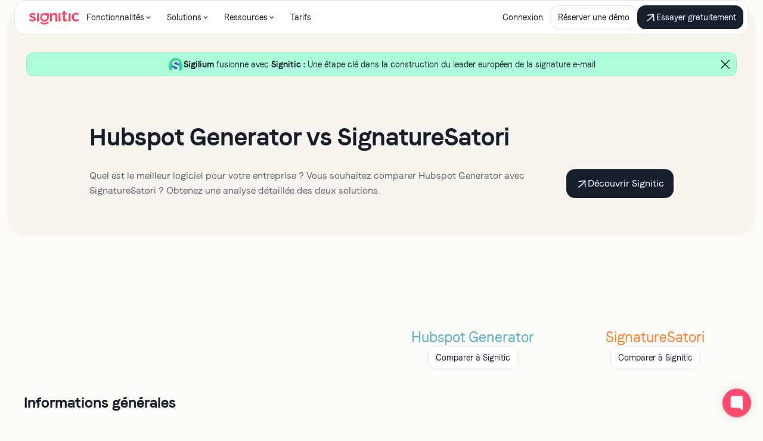

--- FILE ---
content_type: text/html
request_url: https://www.signitic.com/fr/comparatif-logiciels-signature-mail/hubspot-vs-signaturesatori
body_size: 51163
content:
<!DOCTYPE html><!-- Last Published: Tue Jan 20 2026 16:49:35 GMT+0000 (Coordinated Universal Time) --><html data-wf-domain="www.signitic.com" data-wf-page="65f0280cd130df9569b68593" data-wf-site="65cb81a9e9d01da14d71ff5a" data-wf-intellimize-customer-id="117735890" lang="fr" data-wf-collection="65f0280bd130df9569b6855a" data-wf-item-slug="hubspot-vs-signaturesatori"><head><meta charset="utf-8"/><title>Hubspot Generator vs SignatureSatori</title><link rel="alternate" hrefLang="x-default" href="https://www.signitic.com/fr/comparatif-logiciels-signature-mail/hubspot-vs-signaturesatori"/><link rel="alternate" hrefLang="fr" href="https://www.signitic.com/fr/comparatif-logiciels-signature-mail/hubspot-vs-signaturesatori"/><link rel="alternate" hrefLang="it" href="https://www.signitic.com/it/confronto-software-firma-email/hubspot-vs-signaturesatori"/><link rel="alternate" hrefLang="en" href="https://www.signitic.com/en/best-email-signature-software-comparison/hubspot-vs-signaturesatori"/><link rel="alternate" hrefLang="de" href="https://www.signitic.com/de/e-mail-signatur-software-vergleich/hubspot-vs-signaturesatori"/><meta content="Quel est le meilleur logiciel pour votre entreprise ? Vous souhaitez comparer Hubspot Generator avec SignatureSatori ? Obtenez une analyse détaillée des deux solutions." name="description"/><meta content="Hubspot Generator vs SignatureSatori" property="og:title"/><meta content="Quel est le meilleur logiciel pour votre entreprise ? Vous souhaitez comparer Hubspot Generator avec SignatureSatori ? Obtenez une analyse détaillée des deux solutions." property="og:description"/><meta content="https://cdn.prod.website-files.com/65cb81aae9d01da14d71fff3/695b6a9e5f0ac8228841fc82_f5097c41-f0db-46e7-8615-bc5004b9150d.jpeg" property="og:image"/><meta content="Hubspot Generator vs SignatureSatori" property="twitter:title"/><meta content="Quel est le meilleur logiciel pour votre entreprise ? Vous souhaitez comparer Hubspot Generator avec SignatureSatori ? Obtenez une analyse détaillée des deux solutions." property="twitter:description"/><meta content="https://cdn.prod.website-files.com/65cb81aae9d01da14d71fff3/695b6a9e5f0ac8228841fc82_f5097c41-f0db-46e7-8615-bc5004b9150d.jpeg" property="twitter:image"/><meta property="og:type" content="website"/><meta content="summary_large_image" name="twitter:card"/><meta content="width=device-width, initial-scale=1" name="viewport"/><meta content="JRJJyOFPL-T53cAlL-ao_Z4wONTrr5xEshlWxFgyqeQ" name="google-site-verification"/><link href="https://cdn.prod.website-files.com/65cb81a9e9d01da14d71ff5a/css/signitic.shared.7abed1ebd.min.css" rel="stylesheet" type="text/css" integrity="sha384-er7R69RzO82vAk2xmItwQFOkvWdcKlfleii8SG3v3ZinYALUp2yAc8gnKOmGtb3X" crossorigin="anonymous"/><style>@media (min-width:992px) {html.w-mod-js:not(.w-mod-ix) [data-w-id="2408c4b8-61dc-0fc8-5ffa-8134aeffa7e3"] {opacity:0;-webkit-transform:translate3d(0, 0.25rem, 0) scale3d(1, 1, 1) rotateX(0) rotateY(0) rotateZ(0) skew(0, 0);-moz-transform:translate3d(0, 0.25rem, 0) scale3d(1, 1, 1) rotateX(0) rotateY(0) rotateZ(0) skew(0, 0);-ms-transform:translate3d(0, 0.25rem, 0) scale3d(1, 1, 1) rotateX(0) rotateY(0) rotateZ(0) skew(0, 0);transform:translate3d(0, 0.25rem, 0) scale3d(1, 1, 1) rotateX(0) rotateY(0) rotateZ(0) skew(0, 0);}html.w-mod-js:not(.w-mod-ix) [data-w-id="2408c4b8-61dc-0fc8-5ffa-8134aeffa85d"] {opacity:0;-webkit-transform:translate3d(0, 0.25rem, 0) scale3d(1, 1, 1) rotateX(0) rotateY(0) rotateZ(0) skew(0, 0);-moz-transform:translate3d(0, 0.25rem, 0) scale3d(1, 1, 1) rotateX(0) rotateY(0) rotateZ(0) skew(0, 0);-ms-transform:translate3d(0, 0.25rem, 0) scale3d(1, 1, 1) rotateX(0) rotateY(0) rotateZ(0) skew(0, 0);transform:translate3d(0, 0.25rem, 0) scale3d(1, 1, 1) rotateX(0) rotateY(0) rotateZ(0) skew(0, 0);}html.w-mod-js:not(.w-mod-ix) [data-w-id="2408c4b8-61dc-0fc8-5ffa-8134aeffa86d"] {opacity:0;-webkit-transform:translate3d(0, 0.25rem, 0) scale3d(1, 1, 1) rotateX(0) rotateY(0) rotateZ(0) skew(0, 0);-moz-transform:translate3d(0, 0.25rem, 0) scale3d(1, 1, 1) rotateX(0) rotateY(0) rotateZ(0) skew(0, 0);-ms-transform:translate3d(0, 0.25rem, 0) scale3d(1, 1, 1) rotateX(0) rotateY(0) rotateZ(0) skew(0, 0);transform:translate3d(0, 0.25rem, 0) scale3d(1, 1, 1) rotateX(0) rotateY(0) rotateZ(0) skew(0, 0);}html.w-mod-js:not(.w-mod-ix) [data-w-id="2408c4b8-61dc-0fc8-5ffa-8134aeffa87d"] {opacity:0;-webkit-transform:translate3d(0, 0.25rem, 0) scale3d(1, 1, 1) rotateX(0) rotateY(0) rotateZ(0) skew(0, 0);-moz-transform:translate3d(0, 0.25rem, 0) scale3d(1, 1, 1) rotateX(0) rotateY(0) rotateZ(0) skew(0, 0);-ms-transform:translate3d(0, 0.25rem, 0) scale3d(1, 1, 1) rotateX(0) rotateY(0) rotateZ(0) skew(0, 0);transform:translate3d(0, 0.25rem, 0) scale3d(1, 1, 1) rotateX(0) rotateY(0) rotateZ(0) skew(0, 0);}html.w-mod-js:not(.w-mod-ix) [data-w-id="2408c4b8-61dc-0fc8-5ffa-8134aeffa895"] {opacity:0;-webkit-transform:translate3d(0, 0.25rem, 0) scale3d(1, 1, 1) rotateX(0) rotateY(0) rotateZ(0) skew(0, 0);-moz-transform:translate3d(0, 0.25rem, 0) scale3d(1, 1, 1) rotateX(0) rotateY(0) rotateZ(0) skew(0, 0);-ms-transform:translate3d(0, 0.25rem, 0) scale3d(1, 1, 1) rotateX(0) rotateY(0) rotateZ(0) skew(0, 0);transform:translate3d(0, 0.25rem, 0) scale3d(1, 1, 1) rotateX(0) rotateY(0) rotateZ(0) skew(0, 0);}html.w-mod-js:not(.w-mod-ix) [data-w-id="2408c4b8-61dc-0fc8-5ffa-8134aeffa8a7"] {opacity:0;-webkit-transform:translate3d(0, 0.25rem, 0) scale3d(1, 1, 1) rotateX(0) rotateY(0) rotateZ(0) skew(0, 0);-moz-transform:translate3d(0, 0.25rem, 0) scale3d(1, 1, 1) rotateX(0) rotateY(0) rotateZ(0) skew(0, 0);-ms-transform:translate3d(0, 0.25rem, 0) scale3d(1, 1, 1) rotateX(0) rotateY(0) rotateZ(0) skew(0, 0);transform:translate3d(0, 0.25rem, 0) scale3d(1, 1, 1) rotateX(0) rotateY(0) rotateZ(0) skew(0, 0);}html.w-mod-js:not(.w-mod-ix) [data-w-id="2408c4b8-61dc-0fc8-5ffa-8134aeffa8b9"] {opacity:0;-webkit-transform:translate3d(0, 0.25rem, 0) scale3d(1, 1, 1) rotateX(0) rotateY(0) rotateZ(0) skew(0, 0);-moz-transform:translate3d(0, 0.25rem, 0) scale3d(1, 1, 1) rotateX(0) rotateY(0) rotateZ(0) skew(0, 0);-ms-transform:translate3d(0, 0.25rem, 0) scale3d(1, 1, 1) rotateX(0) rotateY(0) rotateZ(0) skew(0, 0);transform:translate3d(0, 0.25rem, 0) scale3d(1, 1, 1) rotateX(0) rotateY(0) rotateZ(0) skew(0, 0);}html.w-mod-js:not(.w-mod-ix) [data-w-id="2408c4b8-61dc-0fc8-5ffa-8134aeffa8dd"] {opacity:0;-webkit-transform:translate3d(0, 0.25rem, 0) scale3d(1, 1, 1) rotateX(0) rotateY(0) rotateZ(0) skew(0, 0);-moz-transform:translate3d(0, 0.25rem, 0) scale3d(1, 1, 1) rotateX(0) rotateY(0) rotateZ(0) skew(0, 0);-ms-transform:translate3d(0, 0.25rem, 0) scale3d(1, 1, 1) rotateX(0) rotateY(0) rotateZ(0) skew(0, 0);transform:translate3d(0, 0.25rem, 0) scale3d(1, 1, 1) rotateX(0) rotateY(0) rotateZ(0) skew(0, 0);}html.w-mod-js:not(.w-mod-ix) [data-w-id="2408c4b8-61dc-0fc8-5ffa-8134aeffa8ef"] {opacity:0;-webkit-transform:translate3d(0, 0.25rem, 0) scale3d(1, 1, 1) rotateX(0) rotateY(0) rotateZ(0) skew(0, 0);-moz-transform:translate3d(0, 0.25rem, 0) scale3d(1, 1, 1) rotateX(0) rotateY(0) rotateZ(0) skew(0, 0);-ms-transform:translate3d(0, 0.25rem, 0) scale3d(1, 1, 1) rotateX(0) rotateY(0) rotateZ(0) skew(0, 0);transform:translate3d(0, 0.25rem, 0) scale3d(1, 1, 1) rotateX(0) rotateY(0) rotateZ(0) skew(0, 0);}html.w-mod-js:not(.w-mod-ix) [data-w-id="2408c4b8-61dc-0fc8-5ffa-8134aeffa901"] {opacity:0;-webkit-transform:translate3d(0, 0.25rem, 0) scale3d(1, 1, 1) rotateX(0) rotateY(0) rotateZ(0) skew(0, 0);-moz-transform:translate3d(0, 0.25rem, 0) scale3d(1, 1, 1) rotateX(0) rotateY(0) rotateZ(0) skew(0, 0);-ms-transform:translate3d(0, 0.25rem, 0) scale3d(1, 1, 1) rotateX(0) rotateY(0) rotateZ(0) skew(0, 0);transform:translate3d(0, 0.25rem, 0) scale3d(1, 1, 1) rotateX(0) rotateY(0) rotateZ(0) skew(0, 0);}html.w-mod-js:not(.w-mod-ix) [data-w-id="2408c4b8-61dc-0fc8-5ffa-8134aeffa913"] {opacity:0;-webkit-transform:translate3d(0, 0.25rem, 0) scale3d(1, 1, 1) rotateX(0) rotateY(0) rotateZ(0) skew(0, 0);-moz-transform:translate3d(0, 0.25rem, 0) scale3d(1, 1, 1) rotateX(0) rotateY(0) rotateZ(0) skew(0, 0);-ms-transform:translate3d(0, 0.25rem, 0) scale3d(1, 1, 1) rotateX(0) rotateY(0) rotateZ(0) skew(0, 0);transform:translate3d(0, 0.25rem, 0) scale3d(1, 1, 1) rotateX(0) rotateY(0) rotateZ(0) skew(0, 0);}html.w-mod-js:not(.w-mod-ix) [data-w-id="2408c4b8-61dc-0fc8-5ffa-8134aeffa92d"] {opacity:0;-webkit-transform:translate3d(0, 0.25rem, 0) scale3d(1, 1, 1) rotateX(0) rotateY(0) rotateZ(0) skew(0, 0);-moz-transform:translate3d(0, 0.25rem, 0) scale3d(1, 1, 1) rotateX(0) rotateY(0) rotateZ(0) skew(0, 0);-ms-transform:translate3d(0, 0.25rem, 0) scale3d(1, 1, 1) rotateX(0) rotateY(0) rotateZ(0) skew(0, 0);transform:translate3d(0, 0.25rem, 0) scale3d(1, 1, 1) rotateX(0) rotateY(0) rotateZ(0) skew(0, 0);}html.w-mod-js:not(.w-mod-ix) [data-w-id="2408c4b8-61dc-0fc8-5ffa-8134aeffa93f"] {opacity:0;-webkit-transform:translate3d(0, 0.25rem, 0) scale3d(1, 1, 1) rotateX(0) rotateY(0) rotateZ(0) skew(0, 0);-moz-transform:translate3d(0, 0.25rem, 0) scale3d(1, 1, 1) rotateX(0) rotateY(0) rotateZ(0) skew(0, 0);-ms-transform:translate3d(0, 0.25rem, 0) scale3d(1, 1, 1) rotateX(0) rotateY(0) rotateZ(0) skew(0, 0);transform:translate3d(0, 0.25rem, 0) scale3d(1, 1, 1) rotateX(0) rotateY(0) rotateZ(0) skew(0, 0);}html.w-mod-js:not(.w-mod-ix) [data-w-id="2408c4b8-61dc-0fc8-5ffa-8134aeffa951"] {opacity:0;-webkit-transform:translate3d(0, 0.25rem, 0) scale3d(1, 1, 1) rotateX(0) rotateY(0) rotateZ(0) skew(0, 0);-moz-transform:translate3d(0, 0.25rem, 0) scale3d(1, 1, 1) rotateX(0) rotateY(0) rotateZ(0) skew(0, 0);-ms-transform:translate3d(0, 0.25rem, 0) scale3d(1, 1, 1) rotateX(0) rotateY(0) rotateZ(0) skew(0, 0);transform:translate3d(0, 0.25rem, 0) scale3d(1, 1, 1) rotateX(0) rotateY(0) rotateZ(0) skew(0, 0);}html.w-mod-js:not(.w-mod-ix) [data-w-id="2408c4b8-61dc-0fc8-5ffa-8134aeffa963"] {opacity:0;-webkit-transform:translate3d(0, 0.25rem, 0) scale3d(1, 1, 1) rotateX(0) rotateY(0) rotateZ(0) skew(0, 0);-moz-transform:translate3d(0, 0.25rem, 0) scale3d(1, 1, 1) rotateX(0) rotateY(0) rotateZ(0) skew(0, 0);-ms-transform:translate3d(0, 0.25rem, 0) scale3d(1, 1, 1) rotateX(0) rotateY(0) rotateZ(0) skew(0, 0);transform:translate3d(0, 0.25rem, 0) scale3d(1, 1, 1) rotateX(0) rotateY(0) rotateZ(0) skew(0, 0);}html.w-mod-js:not(.w-mod-ix) [data-w-id="2408c4b8-61dc-0fc8-5ffa-8134aeffa975"] {opacity:0;-webkit-transform:translate3d(0, 0.25rem, 0) scale3d(1, 1, 1) rotateX(0) rotateY(0) rotateZ(0) skew(0, 0);-moz-transform:translate3d(0, 0.25rem, 0) scale3d(1, 1, 1) rotateX(0) rotateY(0) rotateZ(0) skew(0, 0);-ms-transform:translate3d(0, 0.25rem, 0) scale3d(1, 1, 1) rotateX(0) rotateY(0) rotateZ(0) skew(0, 0);transform:translate3d(0, 0.25rem, 0) scale3d(1, 1, 1) rotateX(0) rotateY(0) rotateZ(0) skew(0, 0);}html.w-mod-js:not(.w-mod-ix) [data-w-id="2408c4b8-61dc-0fc8-5ffa-8134aeffa98f"] {opacity:0;-webkit-transform:translate3d(0, 0.25rem, 0) scale3d(1, 1, 1) rotateX(0) rotateY(0) rotateZ(0) skew(0, 0);-moz-transform:translate3d(0, 0.25rem, 0) scale3d(1, 1, 1) rotateX(0) rotateY(0) rotateZ(0) skew(0, 0);-ms-transform:translate3d(0, 0.25rem, 0) scale3d(1, 1, 1) rotateX(0) rotateY(0) rotateZ(0) skew(0, 0);transform:translate3d(0, 0.25rem, 0) scale3d(1, 1, 1) rotateX(0) rotateY(0) rotateZ(0) skew(0, 0);}html.w-mod-js:not(.w-mod-ix) [data-w-id="2408c4b8-61dc-0fc8-5ffa-8134aeffa9a1"] {opacity:0;-webkit-transform:translate3d(0, 0.25rem, 0) scale3d(1, 1, 1) rotateX(0) rotateY(0) rotateZ(0) skew(0, 0);-moz-transform:translate3d(0, 0.25rem, 0) scale3d(1, 1, 1) rotateX(0) rotateY(0) rotateZ(0) skew(0, 0);-ms-transform:translate3d(0, 0.25rem, 0) scale3d(1, 1, 1) rotateX(0) rotateY(0) rotateZ(0) skew(0, 0);transform:translate3d(0, 0.25rem, 0) scale3d(1, 1, 1) rotateX(0) rotateY(0) rotateZ(0) skew(0, 0);}html.w-mod-js:not(.w-mod-ix) [data-w-id="2408c4b8-61dc-0fc8-5ffa-8134aeffa9b3"] {opacity:0;-webkit-transform:translate3d(0, 0.25rem, 0) scale3d(1, 1, 1) rotateX(0) rotateY(0) rotateZ(0) skew(0, 0);-moz-transform:translate3d(0, 0.25rem, 0) scale3d(1, 1, 1) rotateX(0) rotateY(0) rotateZ(0) skew(0, 0);-ms-transform:translate3d(0, 0.25rem, 0) scale3d(1, 1, 1) rotateX(0) rotateY(0) rotateZ(0) skew(0, 0);transform:translate3d(0, 0.25rem, 0) scale3d(1, 1, 1) rotateX(0) rotateY(0) rotateZ(0) skew(0, 0);}html.w-mod-js:not(.w-mod-ix) [data-w-id="2408c4b8-61dc-0fc8-5ffa-8134aeffa9c5"] {opacity:0;-webkit-transform:translate3d(0, 0.25rem, 0) scale3d(1, 1, 1) rotateX(0) rotateY(0) rotateZ(0) skew(0, 0);-moz-transform:translate3d(0, 0.25rem, 0) scale3d(1, 1, 1) rotateX(0) rotateY(0) rotateZ(0) skew(0, 0);-ms-transform:translate3d(0, 0.25rem, 0) scale3d(1, 1, 1) rotateX(0) rotateY(0) rotateZ(0) skew(0, 0);transform:translate3d(0, 0.25rem, 0) scale3d(1, 1, 1) rotateX(0) rotateY(0) rotateZ(0) skew(0, 0);}html.w-mod-js:not(.w-mod-ix) [data-w-id="2408c4b8-61dc-0fc8-5ffa-8134aeffa9d7"] {opacity:0;-webkit-transform:translate3d(0, 0.25rem, 0) scale3d(1, 1, 1) rotateX(0) rotateY(0) rotateZ(0) skew(0, 0);-moz-transform:translate3d(0, 0.25rem, 0) scale3d(1, 1, 1) rotateX(0) rotateY(0) rotateZ(0) skew(0, 0);-ms-transform:translate3d(0, 0.25rem, 0) scale3d(1, 1, 1) rotateX(0) rotateY(0) rotateZ(0) skew(0, 0);transform:translate3d(0, 0.25rem, 0) scale3d(1, 1, 1) rotateX(0) rotateY(0) rotateZ(0) skew(0, 0);}html.w-mod-js:not(.w-mod-ix) [data-w-id="2408c4b8-61dc-0fc8-5ffa-8134aeffa9fb"] {opacity:0;-webkit-transform:translate3d(0, 0.25rem, 0) scale3d(1, 1, 1) rotateX(0) rotateY(0) rotateZ(0) skew(0, 0);-moz-transform:translate3d(0, 0.25rem, 0) scale3d(1, 1, 1) rotateX(0) rotateY(0) rotateZ(0) skew(0, 0);-ms-transform:translate3d(0, 0.25rem, 0) scale3d(1, 1, 1) rotateX(0) rotateY(0) rotateZ(0) skew(0, 0);transform:translate3d(0, 0.25rem, 0) scale3d(1, 1, 1) rotateX(0) rotateY(0) rotateZ(0) skew(0, 0);}html.w-mod-js:not(.w-mod-ix) [data-w-id="2408c4b8-61dc-0fc8-5ffa-8134aeffaa0d"] {opacity:0;-webkit-transform:translate3d(0, 0.25rem, 0) scale3d(1, 1, 1) rotateX(0) rotateY(0) rotateZ(0) skew(0, 0);-moz-transform:translate3d(0, 0.25rem, 0) scale3d(1, 1, 1) rotateX(0) rotateY(0) rotateZ(0) skew(0, 0);-ms-transform:translate3d(0, 0.25rem, 0) scale3d(1, 1, 1) rotateX(0) rotateY(0) rotateZ(0) skew(0, 0);transform:translate3d(0, 0.25rem, 0) scale3d(1, 1, 1) rotateX(0) rotateY(0) rotateZ(0) skew(0, 0);}html.w-mod-js:not(.w-mod-ix) [data-w-id="2408c4b8-61dc-0fc8-5ffa-8134aeffaa1f"] {opacity:0;-webkit-transform:translate3d(0, 0.25rem, 0) scale3d(1, 1, 1) rotateX(0) rotateY(0) rotateZ(0) skew(0, 0);-moz-transform:translate3d(0, 0.25rem, 0) scale3d(1, 1, 1) rotateX(0) rotateY(0) rotateZ(0) skew(0, 0);-ms-transform:translate3d(0, 0.25rem, 0) scale3d(1, 1, 1) rotateX(0) rotateY(0) rotateZ(0) skew(0, 0);transform:translate3d(0, 0.25rem, 0) scale3d(1, 1, 1) rotateX(0) rotateY(0) rotateZ(0) skew(0, 0);}html.w-mod-js:not(.w-mod-ix) [data-w-id="2408c4b8-61dc-0fc8-5ffa-8134aeffaa31"] {opacity:0;-webkit-transform:translate3d(0, 0.25rem, 0) scale3d(1, 1, 1) rotateX(0) rotateY(0) rotateZ(0) skew(0, 0);-moz-transform:translate3d(0, 0.25rem, 0) scale3d(1, 1, 1) rotateX(0) rotateY(0) rotateZ(0) skew(0, 0);-ms-transform:translate3d(0, 0.25rem, 0) scale3d(1, 1, 1) rotateX(0) rotateY(0) rotateZ(0) skew(0, 0);transform:translate3d(0, 0.25rem, 0) scale3d(1, 1, 1) rotateX(0) rotateY(0) rotateZ(0) skew(0, 0);}html.w-mod-js:not(.w-mod-ix) [data-w-id="2408c4b8-61dc-0fc8-5ffa-8134aeffaa43"] {opacity:0;-webkit-transform:translate3d(0, 0.25rem, 0) scale3d(1, 1, 1) rotateX(0) rotateY(0) rotateZ(0) skew(0, 0);-moz-transform:translate3d(0, 0.25rem, 0) scale3d(1, 1, 1) rotateX(0) rotateY(0) rotateZ(0) skew(0, 0);-ms-transform:translate3d(0, 0.25rem, 0) scale3d(1, 1, 1) rotateX(0) rotateY(0) rotateZ(0) skew(0, 0);transform:translate3d(0, 0.25rem, 0) scale3d(1, 1, 1) rotateX(0) rotateY(0) rotateZ(0) skew(0, 0);}html.w-mod-js:not(.w-mod-ix) [data-w-id="2408c4b8-61dc-0fc8-5ffa-8134aeffaa55"] {opacity:0;-webkit-transform:translate3d(0, 0.25rem, 0) scale3d(1, 1, 1) rotateX(0) rotateY(0) rotateZ(0) skew(0, 0);-moz-transform:translate3d(0, 0.25rem, 0) scale3d(1, 1, 1) rotateX(0) rotateY(0) rotateZ(0) skew(0, 0);-ms-transform:translate3d(0, 0.25rem, 0) scale3d(1, 1, 1) rotateX(0) rotateY(0) rotateZ(0) skew(0, 0);transform:translate3d(0, 0.25rem, 0) scale3d(1, 1, 1) rotateX(0) rotateY(0) rotateZ(0) skew(0, 0);}html.w-mod-js:not(.w-mod-ix) [data-w-id="2408c4b8-61dc-0fc8-5ffa-8134aeffaa6f"] {opacity:0;-webkit-transform:translate3d(0, 0.25rem, 0) scale3d(1, 1, 1) rotateX(0) rotateY(0) rotateZ(0) skew(0, 0);-moz-transform:translate3d(0, 0.25rem, 0) scale3d(1, 1, 1) rotateX(0) rotateY(0) rotateZ(0) skew(0, 0);-ms-transform:translate3d(0, 0.25rem, 0) scale3d(1, 1, 1) rotateX(0) rotateY(0) rotateZ(0) skew(0, 0);transform:translate3d(0, 0.25rem, 0) scale3d(1, 1, 1) rotateX(0) rotateY(0) rotateZ(0) skew(0, 0);}html.w-mod-js:not(.w-mod-ix) [data-w-id="2408c4b8-61dc-0fc8-5ffa-8134aeffaa81"] {opacity:0;-webkit-transform:translate3d(0, 0.25rem, 0) scale3d(1, 1, 1) rotateX(0) rotateY(0) rotateZ(0) skew(0, 0);-moz-transform:translate3d(0, 0.25rem, 0) scale3d(1, 1, 1) rotateX(0) rotateY(0) rotateZ(0) skew(0, 0);-ms-transform:translate3d(0, 0.25rem, 0) scale3d(1, 1, 1) rotateX(0) rotateY(0) rotateZ(0) skew(0, 0);transform:translate3d(0, 0.25rem, 0) scale3d(1, 1, 1) rotateX(0) rotateY(0) rotateZ(0) skew(0, 0);}html.w-mod-js:not(.w-mod-ix) [data-w-id="2408c4b8-61dc-0fc8-5ffa-8134aeffaa93"] {opacity:0;-webkit-transform:translate3d(0, 0.25rem, 0) scale3d(1, 1, 1) rotateX(0) rotateY(0) rotateZ(0) skew(0, 0);-moz-transform:translate3d(0, 0.25rem, 0) scale3d(1, 1, 1) rotateX(0) rotateY(0) rotateZ(0) skew(0, 0);-ms-transform:translate3d(0, 0.25rem, 0) scale3d(1, 1, 1) rotateX(0) rotateY(0) rotateZ(0) skew(0, 0);transform:translate3d(0, 0.25rem, 0) scale3d(1, 1, 1) rotateX(0) rotateY(0) rotateZ(0) skew(0, 0);}html.w-mod-js:not(.w-mod-ix) [data-w-id="2408c4b8-61dc-0fc8-5ffa-8134aeffaaa5"] {opacity:0;-webkit-transform:translate3d(0, 0.25rem, 0) scale3d(1, 1, 1) rotateX(0) rotateY(0) rotateZ(0) skew(0, 0);-moz-transform:translate3d(0, 0.25rem, 0) scale3d(1, 1, 1) rotateX(0) rotateY(0) rotateZ(0) skew(0, 0);-ms-transform:translate3d(0, 0.25rem, 0) scale3d(1, 1, 1) rotateX(0) rotateY(0) rotateZ(0) skew(0, 0);transform:translate3d(0, 0.25rem, 0) scale3d(1, 1, 1) rotateX(0) rotateY(0) rotateZ(0) skew(0, 0);}html.w-mod-js:not(.w-mod-ix) [data-w-id="2408c4b8-61dc-0fc8-5ffa-8134aeffaab7"] {opacity:0;-webkit-transform:translate3d(0, 0.25rem, 0) scale3d(1, 1, 1) rotateX(0) rotateY(0) rotateZ(0) skew(0, 0);-moz-transform:translate3d(0, 0.25rem, 0) scale3d(1, 1, 1) rotateX(0) rotateY(0) rotateZ(0) skew(0, 0);-ms-transform:translate3d(0, 0.25rem, 0) scale3d(1, 1, 1) rotateX(0) rotateY(0) rotateZ(0) skew(0, 0);transform:translate3d(0, 0.25rem, 0) scale3d(1, 1, 1) rotateX(0) rotateY(0) rotateZ(0) skew(0, 0);}html.w-mod-js:not(.w-mod-ix) [data-w-id="2408c4b8-61dc-0fc8-5ffa-8134aeffaac9"] {opacity:0;-webkit-transform:translate3d(0, 0.25rem, 0) scale3d(1, 1, 1) rotateX(0) rotateY(0) rotateZ(0) skew(0, 0);-moz-transform:translate3d(0, 0.25rem, 0) scale3d(1, 1, 1) rotateX(0) rotateY(0) rotateZ(0) skew(0, 0);-ms-transform:translate3d(0, 0.25rem, 0) scale3d(1, 1, 1) rotateX(0) rotateY(0) rotateZ(0) skew(0, 0);transform:translate3d(0, 0.25rem, 0) scale3d(1, 1, 1) rotateX(0) rotateY(0) rotateZ(0) skew(0, 0);}html.w-mod-js:not(.w-mod-ix) [data-w-id="2408c4b8-61dc-0fc8-5ffa-8134aeffaadb"] {opacity:0;-webkit-transform:translate3d(0, 0.25rem, 0) scale3d(1, 1, 1) rotateX(0) rotateY(0) rotateZ(0) skew(0, 0);-moz-transform:translate3d(0, 0.25rem, 0) scale3d(1, 1, 1) rotateX(0) rotateY(0) rotateZ(0) skew(0, 0);-ms-transform:translate3d(0, 0.25rem, 0) scale3d(1, 1, 1) rotateX(0) rotateY(0) rotateZ(0) skew(0, 0);transform:translate3d(0, 0.25rem, 0) scale3d(1, 1, 1) rotateX(0) rotateY(0) rotateZ(0) skew(0, 0);}html.w-mod-js:not(.w-mod-ix) [data-w-id="2408c4b8-61dc-0fc8-5ffa-8134aeffaaed"] {opacity:0;-webkit-transform:translate3d(0, 0.25rem, 0) scale3d(1, 1, 1) rotateX(0) rotateY(0) rotateZ(0) skew(0, 0);-moz-transform:translate3d(0, 0.25rem, 0) scale3d(1, 1, 1) rotateX(0) rotateY(0) rotateZ(0) skew(0, 0);-ms-transform:translate3d(0, 0.25rem, 0) scale3d(1, 1, 1) rotateX(0) rotateY(0) rotateZ(0) skew(0, 0);transform:translate3d(0, 0.25rem, 0) scale3d(1, 1, 1) rotateX(0) rotateY(0) rotateZ(0) skew(0, 0);}html.w-mod-js:not(.w-mod-ix) [data-w-id="2408c4b8-61dc-0fc8-5ffa-8134aeffaaff"] {opacity:0;-webkit-transform:translate3d(0, 0.25rem, 0) scale3d(1, 1, 1) rotateX(0) rotateY(0) rotateZ(0) skew(0, 0);-moz-transform:translate3d(0, 0.25rem, 0) scale3d(1, 1, 1) rotateX(0) rotateY(0) rotateZ(0) skew(0, 0);-ms-transform:translate3d(0, 0.25rem, 0) scale3d(1, 1, 1) rotateX(0) rotateY(0) rotateZ(0) skew(0, 0);transform:translate3d(0, 0.25rem, 0) scale3d(1, 1, 1) rotateX(0) rotateY(0) rotateZ(0) skew(0, 0);}html.w-mod-js:not(.w-mod-ix) [data-w-id="2408c4b8-61dc-0fc8-5ffa-8134aeffab19"] {opacity:0;-webkit-transform:translate3d(0, 0.25rem, 0) scale3d(1, 1, 1) rotateX(0) rotateY(0) rotateZ(0) skew(0, 0);-moz-transform:translate3d(0, 0.25rem, 0) scale3d(1, 1, 1) rotateX(0) rotateY(0) rotateZ(0) skew(0, 0);-ms-transform:translate3d(0, 0.25rem, 0) scale3d(1, 1, 1) rotateX(0) rotateY(0) rotateZ(0) skew(0, 0);transform:translate3d(0, 0.25rem, 0) scale3d(1, 1, 1) rotateX(0) rotateY(0) rotateZ(0) skew(0, 0);}html.w-mod-js:not(.w-mod-ix) [data-w-id="2408c4b8-61dc-0fc8-5ffa-8134aeffab2b"] {opacity:0;-webkit-transform:translate3d(0, 0.25rem, 0) scale3d(1, 1, 1) rotateX(0) rotateY(0) rotateZ(0) skew(0, 0);-moz-transform:translate3d(0, 0.25rem, 0) scale3d(1, 1, 1) rotateX(0) rotateY(0) rotateZ(0) skew(0, 0);-ms-transform:translate3d(0, 0.25rem, 0) scale3d(1, 1, 1) rotateX(0) rotateY(0) rotateZ(0) skew(0, 0);transform:translate3d(0, 0.25rem, 0) scale3d(1, 1, 1) rotateX(0) rotateY(0) rotateZ(0) skew(0, 0);}html.w-mod-js:not(.w-mod-ix) [data-w-id="2408c4b8-61dc-0fc8-5ffa-8134aeffab3d"] {opacity:0;-webkit-transform:translate3d(0, 0.25rem, 0) scale3d(1, 1, 1) rotateX(0) rotateY(0) rotateZ(0) skew(0, 0);-moz-transform:translate3d(0, 0.25rem, 0) scale3d(1, 1, 1) rotateX(0) rotateY(0) rotateZ(0) skew(0, 0);-ms-transform:translate3d(0, 0.25rem, 0) scale3d(1, 1, 1) rotateX(0) rotateY(0) rotateZ(0) skew(0, 0);transform:translate3d(0, 0.25rem, 0) scale3d(1, 1, 1) rotateX(0) rotateY(0) rotateZ(0) skew(0, 0);}html.w-mod-js:not(.w-mod-ix) [data-w-id="2408c4b8-61dc-0fc8-5ffa-8134aeffab57"] {opacity:0;-webkit-transform:translate3d(0, 0.25rem, 0) scale3d(1, 1, 1) rotateX(0) rotateY(0) rotateZ(0) skew(0, 0);-moz-transform:translate3d(0, 0.25rem, 0) scale3d(1, 1, 1) rotateX(0) rotateY(0) rotateZ(0) skew(0, 0);-ms-transform:translate3d(0, 0.25rem, 0) scale3d(1, 1, 1) rotateX(0) rotateY(0) rotateZ(0) skew(0, 0);transform:translate3d(0, 0.25rem, 0) scale3d(1, 1, 1) rotateX(0) rotateY(0) rotateZ(0) skew(0, 0);}html.w-mod-js:not(.w-mod-ix) [data-w-id="2408c4b8-61dc-0fc8-5ffa-8134aeffab69"] {opacity:0;-webkit-transform:translate3d(0, 0.25rem, 0) scale3d(1, 1, 1) rotateX(0) rotateY(0) rotateZ(0) skew(0, 0);-moz-transform:translate3d(0, 0.25rem, 0) scale3d(1, 1, 1) rotateX(0) rotateY(0) rotateZ(0) skew(0, 0);-ms-transform:translate3d(0, 0.25rem, 0) scale3d(1, 1, 1) rotateX(0) rotateY(0) rotateZ(0) skew(0, 0);transform:translate3d(0, 0.25rem, 0) scale3d(1, 1, 1) rotateX(0) rotateY(0) rotateZ(0) skew(0, 0);}html.w-mod-js:not(.w-mod-ix) [data-w-id="2408c4b8-61dc-0fc8-5ffa-8134aeffab7b"] {opacity:0;-webkit-transform:translate3d(0, 0.25rem, 0) scale3d(1, 1, 1) rotateX(0) rotateY(0) rotateZ(0) skew(0, 0);-moz-transform:translate3d(0, 0.25rem, 0) scale3d(1, 1, 1) rotateX(0) rotateY(0) rotateZ(0) skew(0, 0);-ms-transform:translate3d(0, 0.25rem, 0) scale3d(1, 1, 1) rotateX(0) rotateY(0) rotateZ(0) skew(0, 0);transform:translate3d(0, 0.25rem, 0) scale3d(1, 1, 1) rotateX(0) rotateY(0) rotateZ(0) skew(0, 0);}html.w-mod-js:not(.w-mod-ix) [data-w-id="2408c4b8-61dc-0fc8-5ffa-8134aeffab8d"] {opacity:0;-webkit-transform:translate3d(0, 0.25rem, 0) scale3d(1, 1, 1) rotateX(0) rotateY(0) rotateZ(0) skew(0, 0);-moz-transform:translate3d(0, 0.25rem, 0) scale3d(1, 1, 1) rotateX(0) rotateY(0) rotateZ(0) skew(0, 0);-ms-transform:translate3d(0, 0.25rem, 0) scale3d(1, 1, 1) rotateX(0) rotateY(0) rotateZ(0) skew(0, 0);transform:translate3d(0, 0.25rem, 0) scale3d(1, 1, 1) rotateX(0) rotateY(0) rotateZ(0) skew(0, 0);}html.w-mod-js:not(.w-mod-ix) [data-w-id="2408c4b8-61dc-0fc8-5ffa-8134aeffab9f"] {opacity:0;-webkit-transform:translate3d(0, 0.25rem, 0) scale3d(1, 1, 1) rotateX(0) rotateY(0) rotateZ(0) skew(0, 0);-moz-transform:translate3d(0, 0.25rem, 0) scale3d(1, 1, 1) rotateX(0) rotateY(0) rotateZ(0) skew(0, 0);-ms-transform:translate3d(0, 0.25rem, 0) scale3d(1, 1, 1) rotateX(0) rotateY(0) rotateZ(0) skew(0, 0);transform:translate3d(0, 0.25rem, 0) scale3d(1, 1, 1) rotateX(0) rotateY(0) rotateZ(0) skew(0, 0);}html.w-mod-js:not(.w-mod-ix) [data-w-id="2408c4b8-61dc-0fc8-5ffa-8134aeffabb1"] {opacity:0;-webkit-transform:translate3d(0, 0.25rem, 0) scale3d(1, 1, 1) rotateX(0) rotateY(0) rotateZ(0) skew(0, 0);-moz-transform:translate3d(0, 0.25rem, 0) scale3d(1, 1, 1) rotateX(0) rotateY(0) rotateZ(0) skew(0, 0);-ms-transform:translate3d(0, 0.25rem, 0) scale3d(1, 1, 1) rotateX(0) rotateY(0) rotateZ(0) skew(0, 0);transform:translate3d(0, 0.25rem, 0) scale3d(1, 1, 1) rotateX(0) rotateY(0) rotateZ(0) skew(0, 0);}html.w-mod-js:not(.w-mod-ix) [data-w-id="2408c4b8-61dc-0fc8-5ffa-8134aeffabc3"] {opacity:0;-webkit-transform:translate3d(0, 0.25rem, 0) scale3d(1, 1, 1) rotateX(0) rotateY(0) rotateZ(0) skew(0, 0);-moz-transform:translate3d(0, 0.25rem, 0) scale3d(1, 1, 1) rotateX(0) rotateY(0) rotateZ(0) skew(0, 0);-ms-transform:translate3d(0, 0.25rem, 0) scale3d(1, 1, 1) rotateX(0) rotateY(0) rotateZ(0) skew(0, 0);transform:translate3d(0, 0.25rem, 0) scale3d(1, 1, 1) rotateX(0) rotateY(0) rotateZ(0) skew(0, 0);}html.w-mod-js:not(.w-mod-ix) [data-w-id="2408c4b8-61dc-0fc8-5ffa-8134aeffabd5"] {opacity:0;-webkit-transform:translate3d(0, 0.25rem, 0) scale3d(1, 1, 1) rotateX(0) rotateY(0) rotateZ(0) skew(0, 0);-moz-transform:translate3d(0, 0.25rem, 0) scale3d(1, 1, 1) rotateX(0) rotateY(0) rotateZ(0) skew(0, 0);-ms-transform:translate3d(0, 0.25rem, 0) scale3d(1, 1, 1) rotateX(0) rotateY(0) rotateZ(0) skew(0, 0);transform:translate3d(0, 0.25rem, 0) scale3d(1, 1, 1) rotateX(0) rotateY(0) rotateZ(0) skew(0, 0);}html.w-mod-js:not(.w-mod-ix) [data-w-id="2408c4b8-61dc-0fc8-5ffa-8134aeffabe7"] {opacity:0;-webkit-transform:translate3d(0, 0.25rem, 0) scale3d(1, 1, 1) rotateX(0) rotateY(0) rotateZ(0) skew(0, 0);-moz-transform:translate3d(0, 0.25rem, 0) scale3d(1, 1, 1) rotateX(0) rotateY(0) rotateZ(0) skew(0, 0);-ms-transform:translate3d(0, 0.25rem, 0) scale3d(1, 1, 1) rotateX(0) rotateY(0) rotateZ(0) skew(0, 0);transform:translate3d(0, 0.25rem, 0) scale3d(1, 1, 1) rotateX(0) rotateY(0) rotateZ(0) skew(0, 0);}html.w-mod-js:not(.w-mod-ix) [data-w-id="2408c4b8-61dc-0fc8-5ffa-8134aeffac01"] {opacity:0;-webkit-transform:translate3d(0, 0.25rem, 0) scale3d(1, 1, 1) rotateX(0) rotateY(0) rotateZ(0) skew(0, 0);-moz-transform:translate3d(0, 0.25rem, 0) scale3d(1, 1, 1) rotateX(0) rotateY(0) rotateZ(0) skew(0, 0);-ms-transform:translate3d(0, 0.25rem, 0) scale3d(1, 1, 1) rotateX(0) rotateY(0) rotateZ(0) skew(0, 0);transform:translate3d(0, 0.25rem, 0) scale3d(1, 1, 1) rotateX(0) rotateY(0) rotateZ(0) skew(0, 0);}html.w-mod-js:not(.w-mod-ix) [data-w-id="2408c4b8-61dc-0fc8-5ffa-8134aeffac13"] {opacity:0;-webkit-transform:translate3d(0, 0.25rem, 0) scale3d(1, 1, 1) rotateX(0) rotateY(0) rotateZ(0) skew(0, 0);-moz-transform:translate3d(0, 0.25rem, 0) scale3d(1, 1, 1) rotateX(0) rotateY(0) rotateZ(0) skew(0, 0);-ms-transform:translate3d(0, 0.25rem, 0) scale3d(1, 1, 1) rotateX(0) rotateY(0) rotateZ(0) skew(0, 0);transform:translate3d(0, 0.25rem, 0) scale3d(1, 1, 1) rotateX(0) rotateY(0) rotateZ(0) skew(0, 0);}html.w-mod-js:not(.w-mod-ix) [data-w-id="2408c4b8-61dc-0fc8-5ffa-8134aeffac35"] {opacity:0;-webkit-transform:translate3d(0, 0.25rem, 0) scale3d(1, 1, 1) rotateX(0) rotateY(0) rotateZ(0) skew(0, 0);-moz-transform:translate3d(0, 0.25rem, 0) scale3d(1, 1, 1) rotateX(0) rotateY(0) rotateZ(0) skew(0, 0);-ms-transform:translate3d(0, 0.25rem, 0) scale3d(1, 1, 1) rotateX(0) rotateY(0) rotateZ(0) skew(0, 0);transform:translate3d(0, 0.25rem, 0) scale3d(1, 1, 1) rotateX(0) rotateY(0) rotateZ(0) skew(0, 0);}html.w-mod-js:not(.w-mod-ix) [data-w-id="2408c4b8-61dc-0fc8-5ffa-8134aeffac4f"] {opacity:0;-webkit-transform:translate3d(0, 0.25rem, 0) scale3d(1, 1, 1) rotateX(0) rotateY(0) rotateZ(0) skew(0, 0);-moz-transform:translate3d(0, 0.25rem, 0) scale3d(1, 1, 1) rotateX(0) rotateY(0) rotateZ(0) skew(0, 0);-ms-transform:translate3d(0, 0.25rem, 0) scale3d(1, 1, 1) rotateX(0) rotateY(0) rotateZ(0) skew(0, 0);transform:translate3d(0, 0.25rem, 0) scale3d(1, 1, 1) rotateX(0) rotateY(0) rotateZ(0) skew(0, 0);}html.w-mod-js:not(.w-mod-ix) [data-w-id="2408c4b8-61dc-0fc8-5ffa-8134aeffac69"] {opacity:0;-webkit-transform:translate3d(0, 0.25rem, 0) scale3d(1, 1, 1) rotateX(0) rotateY(0) rotateZ(0) skew(0, 0);-moz-transform:translate3d(0, 0.25rem, 0) scale3d(1, 1, 1) rotateX(0) rotateY(0) rotateZ(0) skew(0, 0);-ms-transform:translate3d(0, 0.25rem, 0) scale3d(1, 1, 1) rotateX(0) rotateY(0) rotateZ(0) skew(0, 0);transform:translate3d(0, 0.25rem, 0) scale3d(1, 1, 1) rotateX(0) rotateY(0) rotateZ(0) skew(0, 0);}html.w-mod-js:not(.w-mod-ix) [data-w-id="2408c4b8-61dc-0fc8-5ffa-8134aeffac83"] {opacity:0;-webkit-transform:translate3d(0, 0.25rem, 0) scale3d(1, 1, 1) rotateX(0) rotateY(0) rotateZ(0) skew(0, 0);-moz-transform:translate3d(0, 0.25rem, 0) scale3d(1, 1, 1) rotateX(0) rotateY(0) rotateZ(0) skew(0, 0);-ms-transform:translate3d(0, 0.25rem, 0) scale3d(1, 1, 1) rotateX(0) rotateY(0) rotateZ(0) skew(0, 0);transform:translate3d(0, 0.25rem, 0) scale3d(1, 1, 1) rotateX(0) rotateY(0) rotateZ(0) skew(0, 0);}html.w-mod-js:not(.w-mod-ix) [data-w-id="2408c4b8-61dc-0fc8-5ffa-8134aeffaca5"] {opacity:0;-webkit-transform:translate3d(0, 0.25rem, 0) scale3d(1, 1, 1) rotateX(0) rotateY(0) rotateZ(0) skew(0, 0);-moz-transform:translate3d(0, 0.25rem, 0) scale3d(1, 1, 1) rotateX(0) rotateY(0) rotateZ(0) skew(0, 0);-ms-transform:translate3d(0, 0.25rem, 0) scale3d(1, 1, 1) rotateX(0) rotateY(0) rotateZ(0) skew(0, 0);transform:translate3d(0, 0.25rem, 0) scale3d(1, 1, 1) rotateX(0) rotateY(0) rotateZ(0) skew(0, 0);}html.w-mod-js:not(.w-mod-ix) [data-w-id="2408c4b8-61dc-0fc8-5ffa-8134aeffacb8"] {opacity:0;-webkit-transform:translate3d(0, 0.25rem, 0) scale3d(1, 1, 1) rotateX(0) rotateY(0) rotateZ(0) skew(0, 0);-moz-transform:translate3d(0, 0.25rem, 0) scale3d(1, 1, 1) rotateX(0) rotateY(0) rotateZ(0) skew(0, 0);-ms-transform:translate3d(0, 0.25rem, 0) scale3d(1, 1, 1) rotateX(0) rotateY(0) rotateZ(0) skew(0, 0);transform:translate3d(0, 0.25rem, 0) scale3d(1, 1, 1) rotateX(0) rotateY(0) rotateZ(0) skew(0, 0);}}@media (max-width:991px) and (min-width:768px) {html.w-mod-js:not(.w-mod-ix) [data-w-id="2408c4b8-61dc-0fc8-5ffa-8134aeffa7e3"] {opacity:0;-webkit-transform:translate3d(0, 0.25rem, 0) scale3d(1, 1, 1) rotateX(0) rotateY(0) rotateZ(0) skew(0, 0);-moz-transform:translate3d(0, 0.25rem, 0) scale3d(1, 1, 1) rotateX(0) rotateY(0) rotateZ(0) skew(0, 0);-ms-transform:translate3d(0, 0.25rem, 0) scale3d(1, 1, 1) rotateX(0) rotateY(0) rotateZ(0) skew(0, 0);transform:translate3d(0, 0.25rem, 0) scale3d(1, 1, 1) rotateX(0) rotateY(0) rotateZ(0) skew(0, 0);}html.w-mod-js:not(.w-mod-ix) [data-w-id="2408c4b8-61dc-0fc8-5ffa-8134aeffa85d"] {opacity:0;-webkit-transform:translate3d(0, 0.25rem, 0) scale3d(1, 1, 1) rotateX(0) rotateY(0) rotateZ(0) skew(0, 0);-moz-transform:translate3d(0, 0.25rem, 0) scale3d(1, 1, 1) rotateX(0) rotateY(0) rotateZ(0) skew(0, 0);-ms-transform:translate3d(0, 0.25rem, 0) scale3d(1, 1, 1) rotateX(0) rotateY(0) rotateZ(0) skew(0, 0);transform:translate3d(0, 0.25rem, 0) scale3d(1, 1, 1) rotateX(0) rotateY(0) rotateZ(0) skew(0, 0);}html.w-mod-js:not(.w-mod-ix) [data-w-id="2408c4b8-61dc-0fc8-5ffa-8134aeffa86d"] {opacity:0;-webkit-transform:translate3d(0, 0.25rem, 0) scale3d(1, 1, 1) rotateX(0) rotateY(0) rotateZ(0) skew(0, 0);-moz-transform:translate3d(0, 0.25rem, 0) scale3d(1, 1, 1) rotateX(0) rotateY(0) rotateZ(0) skew(0, 0);-ms-transform:translate3d(0, 0.25rem, 0) scale3d(1, 1, 1) rotateX(0) rotateY(0) rotateZ(0) skew(0, 0);transform:translate3d(0, 0.25rem, 0) scale3d(1, 1, 1) rotateX(0) rotateY(0) rotateZ(0) skew(0, 0);}html.w-mod-js:not(.w-mod-ix) [data-w-id="2408c4b8-61dc-0fc8-5ffa-8134aeffa87d"] {opacity:0;-webkit-transform:translate3d(0, 0.25rem, 0) scale3d(1, 1, 1) rotateX(0) rotateY(0) rotateZ(0) skew(0, 0);-moz-transform:translate3d(0, 0.25rem, 0) scale3d(1, 1, 1) rotateX(0) rotateY(0) rotateZ(0) skew(0, 0);-ms-transform:translate3d(0, 0.25rem, 0) scale3d(1, 1, 1) rotateX(0) rotateY(0) rotateZ(0) skew(0, 0);transform:translate3d(0, 0.25rem, 0) scale3d(1, 1, 1) rotateX(0) rotateY(0) rotateZ(0) skew(0, 0);}html.w-mod-js:not(.w-mod-ix) [data-w-id="2408c4b8-61dc-0fc8-5ffa-8134aeffa895"] {opacity:0;-webkit-transform:translate3d(0, 0.25rem, 0) scale3d(1, 1, 1) rotateX(0) rotateY(0) rotateZ(0) skew(0, 0);-moz-transform:translate3d(0, 0.25rem, 0) scale3d(1, 1, 1) rotateX(0) rotateY(0) rotateZ(0) skew(0, 0);-ms-transform:translate3d(0, 0.25rem, 0) scale3d(1, 1, 1) rotateX(0) rotateY(0) rotateZ(0) skew(0, 0);transform:translate3d(0, 0.25rem, 0) scale3d(1, 1, 1) rotateX(0) rotateY(0) rotateZ(0) skew(0, 0);}html.w-mod-js:not(.w-mod-ix) [data-w-id="2408c4b8-61dc-0fc8-5ffa-8134aeffa8a7"] {opacity:0;-webkit-transform:translate3d(0, 0.25rem, 0) scale3d(1, 1, 1) rotateX(0) rotateY(0) rotateZ(0) skew(0, 0);-moz-transform:translate3d(0, 0.25rem, 0) scale3d(1, 1, 1) rotateX(0) rotateY(0) rotateZ(0) skew(0, 0);-ms-transform:translate3d(0, 0.25rem, 0) scale3d(1, 1, 1) rotateX(0) rotateY(0) rotateZ(0) skew(0, 0);transform:translate3d(0, 0.25rem, 0) scale3d(1, 1, 1) rotateX(0) rotateY(0) rotateZ(0) skew(0, 0);}html.w-mod-js:not(.w-mod-ix) [data-w-id="2408c4b8-61dc-0fc8-5ffa-8134aeffa8b9"] {opacity:0;-webkit-transform:translate3d(0, 0.25rem, 0) scale3d(1, 1, 1) rotateX(0) rotateY(0) rotateZ(0) skew(0, 0);-moz-transform:translate3d(0, 0.25rem, 0) scale3d(1, 1, 1) rotateX(0) rotateY(0) rotateZ(0) skew(0, 0);-ms-transform:translate3d(0, 0.25rem, 0) scale3d(1, 1, 1) rotateX(0) rotateY(0) rotateZ(0) skew(0, 0);transform:translate3d(0, 0.25rem, 0) scale3d(1, 1, 1) rotateX(0) rotateY(0) rotateZ(0) skew(0, 0);}html.w-mod-js:not(.w-mod-ix) [data-w-id="2408c4b8-61dc-0fc8-5ffa-8134aeffa8dd"] {opacity:0;-webkit-transform:translate3d(0, 0.25rem, 0) scale3d(1, 1, 1) rotateX(0) rotateY(0) rotateZ(0) skew(0, 0);-moz-transform:translate3d(0, 0.25rem, 0) scale3d(1, 1, 1) rotateX(0) rotateY(0) rotateZ(0) skew(0, 0);-ms-transform:translate3d(0, 0.25rem, 0) scale3d(1, 1, 1) rotateX(0) rotateY(0) rotateZ(0) skew(0, 0);transform:translate3d(0, 0.25rem, 0) scale3d(1, 1, 1) rotateX(0) rotateY(0) rotateZ(0) skew(0, 0);}html.w-mod-js:not(.w-mod-ix) [data-w-id="2408c4b8-61dc-0fc8-5ffa-8134aeffa8ef"] {opacity:0;-webkit-transform:translate3d(0, 0.25rem, 0) scale3d(1, 1, 1) rotateX(0) rotateY(0) rotateZ(0) skew(0, 0);-moz-transform:translate3d(0, 0.25rem, 0) scale3d(1, 1, 1) rotateX(0) rotateY(0) rotateZ(0) skew(0, 0);-ms-transform:translate3d(0, 0.25rem, 0) scale3d(1, 1, 1) rotateX(0) rotateY(0) rotateZ(0) skew(0, 0);transform:translate3d(0, 0.25rem, 0) scale3d(1, 1, 1) rotateX(0) rotateY(0) rotateZ(0) skew(0, 0);}html.w-mod-js:not(.w-mod-ix) [data-w-id="2408c4b8-61dc-0fc8-5ffa-8134aeffa901"] {opacity:0;-webkit-transform:translate3d(0, 0.25rem, 0) scale3d(1, 1, 1) rotateX(0) rotateY(0) rotateZ(0) skew(0, 0);-moz-transform:translate3d(0, 0.25rem, 0) scale3d(1, 1, 1) rotateX(0) rotateY(0) rotateZ(0) skew(0, 0);-ms-transform:translate3d(0, 0.25rem, 0) scale3d(1, 1, 1) rotateX(0) rotateY(0) rotateZ(0) skew(0, 0);transform:translate3d(0, 0.25rem, 0) scale3d(1, 1, 1) rotateX(0) rotateY(0) rotateZ(0) skew(0, 0);}html.w-mod-js:not(.w-mod-ix) [data-w-id="2408c4b8-61dc-0fc8-5ffa-8134aeffa913"] {opacity:0;-webkit-transform:translate3d(0, 0.25rem, 0) scale3d(1, 1, 1) rotateX(0) rotateY(0) rotateZ(0) skew(0, 0);-moz-transform:translate3d(0, 0.25rem, 0) scale3d(1, 1, 1) rotateX(0) rotateY(0) rotateZ(0) skew(0, 0);-ms-transform:translate3d(0, 0.25rem, 0) scale3d(1, 1, 1) rotateX(0) rotateY(0) rotateZ(0) skew(0, 0);transform:translate3d(0, 0.25rem, 0) scale3d(1, 1, 1) rotateX(0) rotateY(0) rotateZ(0) skew(0, 0);}html.w-mod-js:not(.w-mod-ix) [data-w-id="2408c4b8-61dc-0fc8-5ffa-8134aeffa92d"] {opacity:0;-webkit-transform:translate3d(0, 0.25rem, 0) scale3d(1, 1, 1) rotateX(0) rotateY(0) rotateZ(0) skew(0, 0);-moz-transform:translate3d(0, 0.25rem, 0) scale3d(1, 1, 1) rotateX(0) rotateY(0) rotateZ(0) skew(0, 0);-ms-transform:translate3d(0, 0.25rem, 0) scale3d(1, 1, 1) rotateX(0) rotateY(0) rotateZ(0) skew(0, 0);transform:translate3d(0, 0.25rem, 0) scale3d(1, 1, 1) rotateX(0) rotateY(0) rotateZ(0) skew(0, 0);}html.w-mod-js:not(.w-mod-ix) [data-w-id="2408c4b8-61dc-0fc8-5ffa-8134aeffa93f"] {opacity:0;-webkit-transform:translate3d(0, 0.25rem, 0) scale3d(1, 1, 1) rotateX(0) rotateY(0) rotateZ(0) skew(0, 0);-moz-transform:translate3d(0, 0.25rem, 0) scale3d(1, 1, 1) rotateX(0) rotateY(0) rotateZ(0) skew(0, 0);-ms-transform:translate3d(0, 0.25rem, 0) scale3d(1, 1, 1) rotateX(0) rotateY(0) rotateZ(0) skew(0, 0);transform:translate3d(0, 0.25rem, 0) scale3d(1, 1, 1) rotateX(0) rotateY(0) rotateZ(0) skew(0, 0);}html.w-mod-js:not(.w-mod-ix) [data-w-id="2408c4b8-61dc-0fc8-5ffa-8134aeffa951"] {opacity:0;-webkit-transform:translate3d(0, 0.25rem, 0) scale3d(1, 1, 1) rotateX(0) rotateY(0) rotateZ(0) skew(0, 0);-moz-transform:translate3d(0, 0.25rem, 0) scale3d(1, 1, 1) rotateX(0) rotateY(0) rotateZ(0) skew(0, 0);-ms-transform:translate3d(0, 0.25rem, 0) scale3d(1, 1, 1) rotateX(0) rotateY(0) rotateZ(0) skew(0, 0);transform:translate3d(0, 0.25rem, 0) scale3d(1, 1, 1) rotateX(0) rotateY(0) rotateZ(0) skew(0, 0);}html.w-mod-js:not(.w-mod-ix) [data-w-id="2408c4b8-61dc-0fc8-5ffa-8134aeffa963"] {opacity:0;-webkit-transform:translate3d(0, 0.25rem, 0) scale3d(1, 1, 1) rotateX(0) rotateY(0) rotateZ(0) skew(0, 0);-moz-transform:translate3d(0, 0.25rem, 0) scale3d(1, 1, 1) rotateX(0) rotateY(0) rotateZ(0) skew(0, 0);-ms-transform:translate3d(0, 0.25rem, 0) scale3d(1, 1, 1) rotateX(0) rotateY(0) rotateZ(0) skew(0, 0);transform:translate3d(0, 0.25rem, 0) scale3d(1, 1, 1) rotateX(0) rotateY(0) rotateZ(0) skew(0, 0);}html.w-mod-js:not(.w-mod-ix) [data-w-id="2408c4b8-61dc-0fc8-5ffa-8134aeffa975"] {opacity:0;-webkit-transform:translate3d(0, 0.25rem, 0) scale3d(1, 1, 1) rotateX(0) rotateY(0) rotateZ(0) skew(0, 0);-moz-transform:translate3d(0, 0.25rem, 0) scale3d(1, 1, 1) rotateX(0) rotateY(0) rotateZ(0) skew(0, 0);-ms-transform:translate3d(0, 0.25rem, 0) scale3d(1, 1, 1) rotateX(0) rotateY(0) rotateZ(0) skew(0, 0);transform:translate3d(0, 0.25rem, 0) scale3d(1, 1, 1) rotateX(0) rotateY(0) rotateZ(0) skew(0, 0);}html.w-mod-js:not(.w-mod-ix) [data-w-id="2408c4b8-61dc-0fc8-5ffa-8134aeffa98f"] {opacity:0;-webkit-transform:translate3d(0, 0.25rem, 0) scale3d(1, 1, 1) rotateX(0) rotateY(0) rotateZ(0) skew(0, 0);-moz-transform:translate3d(0, 0.25rem, 0) scale3d(1, 1, 1) rotateX(0) rotateY(0) rotateZ(0) skew(0, 0);-ms-transform:translate3d(0, 0.25rem, 0) scale3d(1, 1, 1) rotateX(0) rotateY(0) rotateZ(0) skew(0, 0);transform:translate3d(0, 0.25rem, 0) scale3d(1, 1, 1) rotateX(0) rotateY(0) rotateZ(0) skew(0, 0);}html.w-mod-js:not(.w-mod-ix) [data-w-id="2408c4b8-61dc-0fc8-5ffa-8134aeffa9a1"] {opacity:0;-webkit-transform:translate3d(0, 0.25rem, 0) scale3d(1, 1, 1) rotateX(0) rotateY(0) rotateZ(0) skew(0, 0);-moz-transform:translate3d(0, 0.25rem, 0) scale3d(1, 1, 1) rotateX(0) rotateY(0) rotateZ(0) skew(0, 0);-ms-transform:translate3d(0, 0.25rem, 0) scale3d(1, 1, 1) rotateX(0) rotateY(0) rotateZ(0) skew(0, 0);transform:translate3d(0, 0.25rem, 0) scale3d(1, 1, 1) rotateX(0) rotateY(0) rotateZ(0) skew(0, 0);}html.w-mod-js:not(.w-mod-ix) [data-w-id="2408c4b8-61dc-0fc8-5ffa-8134aeffa9b3"] {opacity:0;-webkit-transform:translate3d(0, 0.25rem, 0) scale3d(1, 1, 1) rotateX(0) rotateY(0) rotateZ(0) skew(0, 0);-moz-transform:translate3d(0, 0.25rem, 0) scale3d(1, 1, 1) rotateX(0) rotateY(0) rotateZ(0) skew(0, 0);-ms-transform:translate3d(0, 0.25rem, 0) scale3d(1, 1, 1) rotateX(0) rotateY(0) rotateZ(0) skew(0, 0);transform:translate3d(0, 0.25rem, 0) scale3d(1, 1, 1) rotateX(0) rotateY(0) rotateZ(0) skew(0, 0);}html.w-mod-js:not(.w-mod-ix) [data-w-id="2408c4b8-61dc-0fc8-5ffa-8134aeffa9c5"] {opacity:0;-webkit-transform:translate3d(0, 0.25rem, 0) scale3d(1, 1, 1) rotateX(0) rotateY(0) rotateZ(0) skew(0, 0);-moz-transform:translate3d(0, 0.25rem, 0) scale3d(1, 1, 1) rotateX(0) rotateY(0) rotateZ(0) skew(0, 0);-ms-transform:translate3d(0, 0.25rem, 0) scale3d(1, 1, 1) rotateX(0) rotateY(0) rotateZ(0) skew(0, 0);transform:translate3d(0, 0.25rem, 0) scale3d(1, 1, 1) rotateX(0) rotateY(0) rotateZ(0) skew(0, 0);}html.w-mod-js:not(.w-mod-ix) [data-w-id="2408c4b8-61dc-0fc8-5ffa-8134aeffa9d7"] {opacity:0;-webkit-transform:translate3d(0, 0.25rem, 0) scale3d(1, 1, 1) rotateX(0) rotateY(0) rotateZ(0) skew(0, 0);-moz-transform:translate3d(0, 0.25rem, 0) scale3d(1, 1, 1) rotateX(0) rotateY(0) rotateZ(0) skew(0, 0);-ms-transform:translate3d(0, 0.25rem, 0) scale3d(1, 1, 1) rotateX(0) rotateY(0) rotateZ(0) skew(0, 0);transform:translate3d(0, 0.25rem, 0) scale3d(1, 1, 1) rotateX(0) rotateY(0) rotateZ(0) skew(0, 0);}html.w-mod-js:not(.w-mod-ix) [data-w-id="2408c4b8-61dc-0fc8-5ffa-8134aeffa9fb"] {opacity:0;-webkit-transform:translate3d(0, 0.25rem, 0) scale3d(1, 1, 1) rotateX(0) rotateY(0) rotateZ(0) skew(0, 0);-moz-transform:translate3d(0, 0.25rem, 0) scale3d(1, 1, 1) rotateX(0) rotateY(0) rotateZ(0) skew(0, 0);-ms-transform:translate3d(0, 0.25rem, 0) scale3d(1, 1, 1) rotateX(0) rotateY(0) rotateZ(0) skew(0, 0);transform:translate3d(0, 0.25rem, 0) scale3d(1, 1, 1) rotateX(0) rotateY(0) rotateZ(0) skew(0, 0);}html.w-mod-js:not(.w-mod-ix) [data-w-id="2408c4b8-61dc-0fc8-5ffa-8134aeffaa0d"] {opacity:0;-webkit-transform:translate3d(0, 0.25rem, 0) scale3d(1, 1, 1) rotateX(0) rotateY(0) rotateZ(0) skew(0, 0);-moz-transform:translate3d(0, 0.25rem, 0) scale3d(1, 1, 1) rotateX(0) rotateY(0) rotateZ(0) skew(0, 0);-ms-transform:translate3d(0, 0.25rem, 0) scale3d(1, 1, 1) rotateX(0) rotateY(0) rotateZ(0) skew(0, 0);transform:translate3d(0, 0.25rem, 0) scale3d(1, 1, 1) rotateX(0) rotateY(0) rotateZ(0) skew(0, 0);}html.w-mod-js:not(.w-mod-ix) [data-w-id="2408c4b8-61dc-0fc8-5ffa-8134aeffaa1f"] {opacity:0;-webkit-transform:translate3d(0, 0.25rem, 0) scale3d(1, 1, 1) rotateX(0) rotateY(0) rotateZ(0) skew(0, 0);-moz-transform:translate3d(0, 0.25rem, 0) scale3d(1, 1, 1) rotateX(0) rotateY(0) rotateZ(0) skew(0, 0);-ms-transform:translate3d(0, 0.25rem, 0) scale3d(1, 1, 1) rotateX(0) rotateY(0) rotateZ(0) skew(0, 0);transform:translate3d(0, 0.25rem, 0) scale3d(1, 1, 1) rotateX(0) rotateY(0) rotateZ(0) skew(0, 0);}html.w-mod-js:not(.w-mod-ix) [data-w-id="2408c4b8-61dc-0fc8-5ffa-8134aeffaa31"] {opacity:0;-webkit-transform:translate3d(0, 0.25rem, 0) scale3d(1, 1, 1) rotateX(0) rotateY(0) rotateZ(0) skew(0, 0);-moz-transform:translate3d(0, 0.25rem, 0) scale3d(1, 1, 1) rotateX(0) rotateY(0) rotateZ(0) skew(0, 0);-ms-transform:translate3d(0, 0.25rem, 0) scale3d(1, 1, 1) rotateX(0) rotateY(0) rotateZ(0) skew(0, 0);transform:translate3d(0, 0.25rem, 0) scale3d(1, 1, 1) rotateX(0) rotateY(0) rotateZ(0) skew(0, 0);}html.w-mod-js:not(.w-mod-ix) [data-w-id="2408c4b8-61dc-0fc8-5ffa-8134aeffaa43"] {opacity:0;-webkit-transform:translate3d(0, 0.25rem, 0) scale3d(1, 1, 1) rotateX(0) rotateY(0) rotateZ(0) skew(0, 0);-moz-transform:translate3d(0, 0.25rem, 0) scale3d(1, 1, 1) rotateX(0) rotateY(0) rotateZ(0) skew(0, 0);-ms-transform:translate3d(0, 0.25rem, 0) scale3d(1, 1, 1) rotateX(0) rotateY(0) rotateZ(0) skew(0, 0);transform:translate3d(0, 0.25rem, 0) scale3d(1, 1, 1) rotateX(0) rotateY(0) rotateZ(0) skew(0, 0);}html.w-mod-js:not(.w-mod-ix) [data-w-id="2408c4b8-61dc-0fc8-5ffa-8134aeffaa55"] {opacity:0;-webkit-transform:translate3d(0, 0.25rem, 0) scale3d(1, 1, 1) rotateX(0) rotateY(0) rotateZ(0) skew(0, 0);-moz-transform:translate3d(0, 0.25rem, 0) scale3d(1, 1, 1) rotateX(0) rotateY(0) rotateZ(0) skew(0, 0);-ms-transform:translate3d(0, 0.25rem, 0) scale3d(1, 1, 1) rotateX(0) rotateY(0) rotateZ(0) skew(0, 0);transform:translate3d(0, 0.25rem, 0) scale3d(1, 1, 1) rotateX(0) rotateY(0) rotateZ(0) skew(0, 0);}html.w-mod-js:not(.w-mod-ix) [data-w-id="2408c4b8-61dc-0fc8-5ffa-8134aeffaa6f"] {opacity:0;-webkit-transform:translate3d(0, 0.25rem, 0) scale3d(1, 1, 1) rotateX(0) rotateY(0) rotateZ(0) skew(0, 0);-moz-transform:translate3d(0, 0.25rem, 0) scale3d(1, 1, 1) rotateX(0) rotateY(0) rotateZ(0) skew(0, 0);-ms-transform:translate3d(0, 0.25rem, 0) scale3d(1, 1, 1) rotateX(0) rotateY(0) rotateZ(0) skew(0, 0);transform:translate3d(0, 0.25rem, 0) scale3d(1, 1, 1) rotateX(0) rotateY(0) rotateZ(0) skew(0, 0);}html.w-mod-js:not(.w-mod-ix) [data-w-id="2408c4b8-61dc-0fc8-5ffa-8134aeffaa81"] {opacity:0;-webkit-transform:translate3d(0, 0.25rem, 0) scale3d(1, 1, 1) rotateX(0) rotateY(0) rotateZ(0) skew(0, 0);-moz-transform:translate3d(0, 0.25rem, 0) scale3d(1, 1, 1) rotateX(0) rotateY(0) rotateZ(0) skew(0, 0);-ms-transform:translate3d(0, 0.25rem, 0) scale3d(1, 1, 1) rotateX(0) rotateY(0) rotateZ(0) skew(0, 0);transform:translate3d(0, 0.25rem, 0) scale3d(1, 1, 1) rotateX(0) rotateY(0) rotateZ(0) skew(0, 0);}html.w-mod-js:not(.w-mod-ix) [data-w-id="2408c4b8-61dc-0fc8-5ffa-8134aeffaa93"] {opacity:0;-webkit-transform:translate3d(0, 0.25rem, 0) scale3d(1, 1, 1) rotateX(0) rotateY(0) rotateZ(0) skew(0, 0);-moz-transform:translate3d(0, 0.25rem, 0) scale3d(1, 1, 1) rotateX(0) rotateY(0) rotateZ(0) skew(0, 0);-ms-transform:translate3d(0, 0.25rem, 0) scale3d(1, 1, 1) rotateX(0) rotateY(0) rotateZ(0) skew(0, 0);transform:translate3d(0, 0.25rem, 0) scale3d(1, 1, 1) rotateX(0) rotateY(0) rotateZ(0) skew(0, 0);}html.w-mod-js:not(.w-mod-ix) [data-w-id="2408c4b8-61dc-0fc8-5ffa-8134aeffaaa5"] {opacity:0;-webkit-transform:translate3d(0, 0.25rem, 0) scale3d(1, 1, 1) rotateX(0) rotateY(0) rotateZ(0) skew(0, 0);-moz-transform:translate3d(0, 0.25rem, 0) scale3d(1, 1, 1) rotateX(0) rotateY(0) rotateZ(0) skew(0, 0);-ms-transform:translate3d(0, 0.25rem, 0) scale3d(1, 1, 1) rotateX(0) rotateY(0) rotateZ(0) skew(0, 0);transform:translate3d(0, 0.25rem, 0) scale3d(1, 1, 1) rotateX(0) rotateY(0) rotateZ(0) skew(0, 0);}html.w-mod-js:not(.w-mod-ix) [data-w-id="2408c4b8-61dc-0fc8-5ffa-8134aeffaab7"] {opacity:0;-webkit-transform:translate3d(0, 0.25rem, 0) scale3d(1, 1, 1) rotateX(0) rotateY(0) rotateZ(0) skew(0, 0);-moz-transform:translate3d(0, 0.25rem, 0) scale3d(1, 1, 1) rotateX(0) rotateY(0) rotateZ(0) skew(0, 0);-ms-transform:translate3d(0, 0.25rem, 0) scale3d(1, 1, 1) rotateX(0) rotateY(0) rotateZ(0) skew(0, 0);transform:translate3d(0, 0.25rem, 0) scale3d(1, 1, 1) rotateX(0) rotateY(0) rotateZ(0) skew(0, 0);}html.w-mod-js:not(.w-mod-ix) [data-w-id="2408c4b8-61dc-0fc8-5ffa-8134aeffaac9"] {opacity:0;-webkit-transform:translate3d(0, 0.25rem, 0) scale3d(1, 1, 1) rotateX(0) rotateY(0) rotateZ(0) skew(0, 0);-moz-transform:translate3d(0, 0.25rem, 0) scale3d(1, 1, 1) rotateX(0) rotateY(0) rotateZ(0) skew(0, 0);-ms-transform:translate3d(0, 0.25rem, 0) scale3d(1, 1, 1) rotateX(0) rotateY(0) rotateZ(0) skew(0, 0);transform:translate3d(0, 0.25rem, 0) scale3d(1, 1, 1) rotateX(0) rotateY(0) rotateZ(0) skew(0, 0);}html.w-mod-js:not(.w-mod-ix) [data-w-id="2408c4b8-61dc-0fc8-5ffa-8134aeffaadb"] {opacity:0;-webkit-transform:translate3d(0, 0.25rem, 0) scale3d(1, 1, 1) rotateX(0) rotateY(0) rotateZ(0) skew(0, 0);-moz-transform:translate3d(0, 0.25rem, 0) scale3d(1, 1, 1) rotateX(0) rotateY(0) rotateZ(0) skew(0, 0);-ms-transform:translate3d(0, 0.25rem, 0) scale3d(1, 1, 1) rotateX(0) rotateY(0) rotateZ(0) skew(0, 0);transform:translate3d(0, 0.25rem, 0) scale3d(1, 1, 1) rotateX(0) rotateY(0) rotateZ(0) skew(0, 0);}html.w-mod-js:not(.w-mod-ix) [data-w-id="2408c4b8-61dc-0fc8-5ffa-8134aeffaaed"] {opacity:0;-webkit-transform:translate3d(0, 0.25rem, 0) scale3d(1, 1, 1) rotateX(0) rotateY(0) rotateZ(0) skew(0, 0);-moz-transform:translate3d(0, 0.25rem, 0) scale3d(1, 1, 1) rotateX(0) rotateY(0) rotateZ(0) skew(0, 0);-ms-transform:translate3d(0, 0.25rem, 0) scale3d(1, 1, 1) rotateX(0) rotateY(0) rotateZ(0) skew(0, 0);transform:translate3d(0, 0.25rem, 0) scale3d(1, 1, 1) rotateX(0) rotateY(0) rotateZ(0) skew(0, 0);}html.w-mod-js:not(.w-mod-ix) [data-w-id="2408c4b8-61dc-0fc8-5ffa-8134aeffaaff"] {opacity:0;-webkit-transform:translate3d(0, 0.25rem, 0) scale3d(1, 1, 1) rotateX(0) rotateY(0) rotateZ(0) skew(0, 0);-moz-transform:translate3d(0, 0.25rem, 0) scale3d(1, 1, 1) rotateX(0) rotateY(0) rotateZ(0) skew(0, 0);-ms-transform:translate3d(0, 0.25rem, 0) scale3d(1, 1, 1) rotateX(0) rotateY(0) rotateZ(0) skew(0, 0);transform:translate3d(0, 0.25rem, 0) scale3d(1, 1, 1) rotateX(0) rotateY(0) rotateZ(0) skew(0, 0);}html.w-mod-js:not(.w-mod-ix) [data-w-id="2408c4b8-61dc-0fc8-5ffa-8134aeffab19"] {opacity:0;-webkit-transform:translate3d(0, 0.25rem, 0) scale3d(1, 1, 1) rotateX(0) rotateY(0) rotateZ(0) skew(0, 0);-moz-transform:translate3d(0, 0.25rem, 0) scale3d(1, 1, 1) rotateX(0) rotateY(0) rotateZ(0) skew(0, 0);-ms-transform:translate3d(0, 0.25rem, 0) scale3d(1, 1, 1) rotateX(0) rotateY(0) rotateZ(0) skew(0, 0);transform:translate3d(0, 0.25rem, 0) scale3d(1, 1, 1) rotateX(0) rotateY(0) rotateZ(0) skew(0, 0);}html.w-mod-js:not(.w-mod-ix) [data-w-id="2408c4b8-61dc-0fc8-5ffa-8134aeffab2b"] {opacity:0;-webkit-transform:translate3d(0, 0.25rem, 0) scale3d(1, 1, 1) rotateX(0) rotateY(0) rotateZ(0) skew(0, 0);-moz-transform:translate3d(0, 0.25rem, 0) scale3d(1, 1, 1) rotateX(0) rotateY(0) rotateZ(0) skew(0, 0);-ms-transform:translate3d(0, 0.25rem, 0) scale3d(1, 1, 1) rotateX(0) rotateY(0) rotateZ(0) skew(0, 0);transform:translate3d(0, 0.25rem, 0) scale3d(1, 1, 1) rotateX(0) rotateY(0) rotateZ(0) skew(0, 0);}html.w-mod-js:not(.w-mod-ix) [data-w-id="2408c4b8-61dc-0fc8-5ffa-8134aeffab3d"] {opacity:0;-webkit-transform:translate3d(0, 0.25rem, 0) scale3d(1, 1, 1) rotateX(0) rotateY(0) rotateZ(0) skew(0, 0);-moz-transform:translate3d(0, 0.25rem, 0) scale3d(1, 1, 1) rotateX(0) rotateY(0) rotateZ(0) skew(0, 0);-ms-transform:translate3d(0, 0.25rem, 0) scale3d(1, 1, 1) rotateX(0) rotateY(0) rotateZ(0) skew(0, 0);transform:translate3d(0, 0.25rem, 0) scale3d(1, 1, 1) rotateX(0) rotateY(0) rotateZ(0) skew(0, 0);}html.w-mod-js:not(.w-mod-ix) [data-w-id="2408c4b8-61dc-0fc8-5ffa-8134aeffab57"] {opacity:0;-webkit-transform:translate3d(0, 0.25rem, 0) scale3d(1, 1, 1) rotateX(0) rotateY(0) rotateZ(0) skew(0, 0);-moz-transform:translate3d(0, 0.25rem, 0) scale3d(1, 1, 1) rotateX(0) rotateY(0) rotateZ(0) skew(0, 0);-ms-transform:translate3d(0, 0.25rem, 0) scale3d(1, 1, 1) rotateX(0) rotateY(0) rotateZ(0) skew(0, 0);transform:translate3d(0, 0.25rem, 0) scale3d(1, 1, 1) rotateX(0) rotateY(0) rotateZ(0) skew(0, 0);}html.w-mod-js:not(.w-mod-ix) [data-w-id="2408c4b8-61dc-0fc8-5ffa-8134aeffab69"] {opacity:0;-webkit-transform:translate3d(0, 0.25rem, 0) scale3d(1, 1, 1) rotateX(0) rotateY(0) rotateZ(0) skew(0, 0);-moz-transform:translate3d(0, 0.25rem, 0) scale3d(1, 1, 1) rotateX(0) rotateY(0) rotateZ(0) skew(0, 0);-ms-transform:translate3d(0, 0.25rem, 0) scale3d(1, 1, 1) rotateX(0) rotateY(0) rotateZ(0) skew(0, 0);transform:translate3d(0, 0.25rem, 0) scale3d(1, 1, 1) rotateX(0) rotateY(0) rotateZ(0) skew(0, 0);}html.w-mod-js:not(.w-mod-ix) [data-w-id="2408c4b8-61dc-0fc8-5ffa-8134aeffab7b"] {opacity:0;-webkit-transform:translate3d(0, 0.25rem, 0) scale3d(1, 1, 1) rotateX(0) rotateY(0) rotateZ(0) skew(0, 0);-moz-transform:translate3d(0, 0.25rem, 0) scale3d(1, 1, 1) rotateX(0) rotateY(0) rotateZ(0) skew(0, 0);-ms-transform:translate3d(0, 0.25rem, 0) scale3d(1, 1, 1) rotateX(0) rotateY(0) rotateZ(0) skew(0, 0);transform:translate3d(0, 0.25rem, 0) scale3d(1, 1, 1) rotateX(0) rotateY(0) rotateZ(0) skew(0, 0);}html.w-mod-js:not(.w-mod-ix) [data-w-id="2408c4b8-61dc-0fc8-5ffa-8134aeffab8d"] {opacity:0;-webkit-transform:translate3d(0, 0.25rem, 0) scale3d(1, 1, 1) rotateX(0) rotateY(0) rotateZ(0) skew(0, 0);-moz-transform:translate3d(0, 0.25rem, 0) scale3d(1, 1, 1) rotateX(0) rotateY(0) rotateZ(0) skew(0, 0);-ms-transform:translate3d(0, 0.25rem, 0) scale3d(1, 1, 1) rotateX(0) rotateY(0) rotateZ(0) skew(0, 0);transform:translate3d(0, 0.25rem, 0) scale3d(1, 1, 1) rotateX(0) rotateY(0) rotateZ(0) skew(0, 0);}html.w-mod-js:not(.w-mod-ix) [data-w-id="2408c4b8-61dc-0fc8-5ffa-8134aeffab9f"] {opacity:0;-webkit-transform:translate3d(0, 0.25rem, 0) scale3d(1, 1, 1) rotateX(0) rotateY(0) rotateZ(0) skew(0, 0);-moz-transform:translate3d(0, 0.25rem, 0) scale3d(1, 1, 1) rotateX(0) rotateY(0) rotateZ(0) skew(0, 0);-ms-transform:translate3d(0, 0.25rem, 0) scale3d(1, 1, 1) rotateX(0) rotateY(0) rotateZ(0) skew(0, 0);transform:translate3d(0, 0.25rem, 0) scale3d(1, 1, 1) rotateX(0) rotateY(0) rotateZ(0) skew(0, 0);}html.w-mod-js:not(.w-mod-ix) [data-w-id="2408c4b8-61dc-0fc8-5ffa-8134aeffabb1"] {opacity:0;-webkit-transform:translate3d(0, 0.25rem, 0) scale3d(1, 1, 1) rotateX(0) rotateY(0) rotateZ(0) skew(0, 0);-moz-transform:translate3d(0, 0.25rem, 0) scale3d(1, 1, 1) rotateX(0) rotateY(0) rotateZ(0) skew(0, 0);-ms-transform:translate3d(0, 0.25rem, 0) scale3d(1, 1, 1) rotateX(0) rotateY(0) rotateZ(0) skew(0, 0);transform:translate3d(0, 0.25rem, 0) scale3d(1, 1, 1) rotateX(0) rotateY(0) rotateZ(0) skew(0, 0);}html.w-mod-js:not(.w-mod-ix) [data-w-id="2408c4b8-61dc-0fc8-5ffa-8134aeffabc3"] {opacity:0;-webkit-transform:translate3d(0, 0.25rem, 0) scale3d(1, 1, 1) rotateX(0) rotateY(0) rotateZ(0) skew(0, 0);-moz-transform:translate3d(0, 0.25rem, 0) scale3d(1, 1, 1) rotateX(0) rotateY(0) rotateZ(0) skew(0, 0);-ms-transform:translate3d(0, 0.25rem, 0) scale3d(1, 1, 1) rotateX(0) rotateY(0) rotateZ(0) skew(0, 0);transform:translate3d(0, 0.25rem, 0) scale3d(1, 1, 1) rotateX(0) rotateY(0) rotateZ(0) skew(0, 0);}html.w-mod-js:not(.w-mod-ix) [data-w-id="2408c4b8-61dc-0fc8-5ffa-8134aeffabd5"] {opacity:0;-webkit-transform:translate3d(0, 0.25rem, 0) scale3d(1, 1, 1) rotateX(0) rotateY(0) rotateZ(0) skew(0, 0);-moz-transform:translate3d(0, 0.25rem, 0) scale3d(1, 1, 1) rotateX(0) rotateY(0) rotateZ(0) skew(0, 0);-ms-transform:translate3d(0, 0.25rem, 0) scale3d(1, 1, 1) rotateX(0) rotateY(0) rotateZ(0) skew(0, 0);transform:translate3d(0, 0.25rem, 0) scale3d(1, 1, 1) rotateX(0) rotateY(0) rotateZ(0) skew(0, 0);}html.w-mod-js:not(.w-mod-ix) [data-w-id="2408c4b8-61dc-0fc8-5ffa-8134aeffabe7"] {opacity:0;-webkit-transform:translate3d(0, 0.25rem, 0) scale3d(1, 1, 1) rotateX(0) rotateY(0) rotateZ(0) skew(0, 0);-moz-transform:translate3d(0, 0.25rem, 0) scale3d(1, 1, 1) rotateX(0) rotateY(0) rotateZ(0) skew(0, 0);-ms-transform:translate3d(0, 0.25rem, 0) scale3d(1, 1, 1) rotateX(0) rotateY(0) rotateZ(0) skew(0, 0);transform:translate3d(0, 0.25rem, 0) scale3d(1, 1, 1) rotateX(0) rotateY(0) rotateZ(0) skew(0, 0);}html.w-mod-js:not(.w-mod-ix) [data-w-id="2408c4b8-61dc-0fc8-5ffa-8134aeffac01"] {opacity:0;-webkit-transform:translate3d(0, 0.25rem, 0) scale3d(1, 1, 1) rotateX(0) rotateY(0) rotateZ(0) skew(0, 0);-moz-transform:translate3d(0, 0.25rem, 0) scale3d(1, 1, 1) rotateX(0) rotateY(0) rotateZ(0) skew(0, 0);-ms-transform:translate3d(0, 0.25rem, 0) scale3d(1, 1, 1) rotateX(0) rotateY(0) rotateZ(0) skew(0, 0);transform:translate3d(0, 0.25rem, 0) scale3d(1, 1, 1) rotateX(0) rotateY(0) rotateZ(0) skew(0, 0);}html.w-mod-js:not(.w-mod-ix) [data-w-id="2408c4b8-61dc-0fc8-5ffa-8134aeffac13"] {opacity:0;-webkit-transform:translate3d(0, 0.25rem, 0) scale3d(1, 1, 1) rotateX(0) rotateY(0) rotateZ(0) skew(0, 0);-moz-transform:translate3d(0, 0.25rem, 0) scale3d(1, 1, 1) rotateX(0) rotateY(0) rotateZ(0) skew(0, 0);-ms-transform:translate3d(0, 0.25rem, 0) scale3d(1, 1, 1) rotateX(0) rotateY(0) rotateZ(0) skew(0, 0);transform:translate3d(0, 0.25rem, 0) scale3d(1, 1, 1) rotateX(0) rotateY(0) rotateZ(0) skew(0, 0);}html.w-mod-js:not(.w-mod-ix) [data-w-id="2408c4b8-61dc-0fc8-5ffa-8134aeffac35"] {opacity:0;-webkit-transform:translate3d(0, 0.25rem, 0) scale3d(1, 1, 1) rotateX(0) rotateY(0) rotateZ(0) skew(0, 0);-moz-transform:translate3d(0, 0.25rem, 0) scale3d(1, 1, 1) rotateX(0) rotateY(0) rotateZ(0) skew(0, 0);-ms-transform:translate3d(0, 0.25rem, 0) scale3d(1, 1, 1) rotateX(0) rotateY(0) rotateZ(0) skew(0, 0);transform:translate3d(0, 0.25rem, 0) scale3d(1, 1, 1) rotateX(0) rotateY(0) rotateZ(0) skew(0, 0);}html.w-mod-js:not(.w-mod-ix) [data-w-id="2408c4b8-61dc-0fc8-5ffa-8134aeffac4f"] {opacity:0;-webkit-transform:translate3d(0, 0.25rem, 0) scale3d(1, 1, 1) rotateX(0) rotateY(0) rotateZ(0) skew(0, 0);-moz-transform:translate3d(0, 0.25rem, 0) scale3d(1, 1, 1) rotateX(0) rotateY(0) rotateZ(0) skew(0, 0);-ms-transform:translate3d(0, 0.25rem, 0) scale3d(1, 1, 1) rotateX(0) rotateY(0) rotateZ(0) skew(0, 0);transform:translate3d(0, 0.25rem, 0) scale3d(1, 1, 1) rotateX(0) rotateY(0) rotateZ(0) skew(0, 0);}html.w-mod-js:not(.w-mod-ix) [data-w-id="2408c4b8-61dc-0fc8-5ffa-8134aeffac69"] {opacity:0;-webkit-transform:translate3d(0, 0.25rem, 0) scale3d(1, 1, 1) rotateX(0) rotateY(0) rotateZ(0) skew(0, 0);-moz-transform:translate3d(0, 0.25rem, 0) scale3d(1, 1, 1) rotateX(0) rotateY(0) rotateZ(0) skew(0, 0);-ms-transform:translate3d(0, 0.25rem, 0) scale3d(1, 1, 1) rotateX(0) rotateY(0) rotateZ(0) skew(0, 0);transform:translate3d(0, 0.25rem, 0) scale3d(1, 1, 1) rotateX(0) rotateY(0) rotateZ(0) skew(0, 0);}html.w-mod-js:not(.w-mod-ix) [data-w-id="2408c4b8-61dc-0fc8-5ffa-8134aeffac83"] {opacity:0;-webkit-transform:translate3d(0, 0.25rem, 0) scale3d(1, 1, 1) rotateX(0) rotateY(0) rotateZ(0) skew(0, 0);-moz-transform:translate3d(0, 0.25rem, 0) scale3d(1, 1, 1) rotateX(0) rotateY(0) rotateZ(0) skew(0, 0);-ms-transform:translate3d(0, 0.25rem, 0) scale3d(1, 1, 1) rotateX(0) rotateY(0) rotateZ(0) skew(0, 0);transform:translate3d(0, 0.25rem, 0) scale3d(1, 1, 1) rotateX(0) rotateY(0) rotateZ(0) skew(0, 0);}html.w-mod-js:not(.w-mod-ix) [data-w-id="2408c4b8-61dc-0fc8-5ffa-8134aeffaca5"] {opacity:0;-webkit-transform:translate3d(0, 0.25rem, 0) scale3d(1, 1, 1) rotateX(0) rotateY(0) rotateZ(0) skew(0, 0);-moz-transform:translate3d(0, 0.25rem, 0) scale3d(1, 1, 1) rotateX(0) rotateY(0) rotateZ(0) skew(0, 0);-ms-transform:translate3d(0, 0.25rem, 0) scale3d(1, 1, 1) rotateX(0) rotateY(0) rotateZ(0) skew(0, 0);transform:translate3d(0, 0.25rem, 0) scale3d(1, 1, 1) rotateX(0) rotateY(0) rotateZ(0) skew(0, 0);}html.w-mod-js:not(.w-mod-ix) [data-w-id="2408c4b8-61dc-0fc8-5ffa-8134aeffacb8"] {opacity:0;-webkit-transform:translate3d(0, 0.25rem, 0) scale3d(1, 1, 1) rotateX(0) rotateY(0) rotateZ(0) skew(0, 0);-moz-transform:translate3d(0, 0.25rem, 0) scale3d(1, 1, 1) rotateX(0) rotateY(0) rotateZ(0) skew(0, 0);-ms-transform:translate3d(0, 0.25rem, 0) scale3d(1, 1, 1) rotateX(0) rotateY(0) rotateZ(0) skew(0, 0);transform:translate3d(0, 0.25rem, 0) scale3d(1, 1, 1) rotateX(0) rotateY(0) rotateZ(0) skew(0, 0);}}</style><style>html.w-mod-js:not(.w-mod-ix3) :is(.sg-banner, .sg-banner-tornado, .sg-banner-tornado_default, .sg-logos_section-collection_item_card) {visibility: hidden !important;}</style><link href="https://fonts.googleapis.com" rel="preconnect"/><link href="https://fonts.gstatic.com" rel="preconnect" crossorigin="anonymous"/><script src="https://ajax.googleapis.com/ajax/libs/webfont/1.6.26/webfont.js" type="text/javascript"></script><script type="text/javascript">WebFont.load({  google: {    families: ["Merriweather:300,300italic,400,400italic,700,700italic,900,900italic","Inter:regular,500,600,700,800"]  }});</script><script type="text/javascript">!function(o,c){var n=c.documentElement,t=" w-mod-";n.className+=t+"js",("ontouchstart"in o||o.DocumentTouch&&c instanceof DocumentTouch)&&(n.className+=t+"touch")}(window,document);</script><link href="https://cdn.prod.website-files.com/65cb81a9e9d01da14d71ff5a/660151a136cb6922b758ef17_Fav%20Icon%20256x256.png" rel="shortcut icon" type="image/x-icon"/><link href="https://cdn.prod.website-files.com/65cb81a9e9d01da14d71ff5a/660151a828389612abd0650a_Fav%20Icon%20256x256.jpg" rel="apple-touch-icon"/><link href="https://www.signitic.com/fr/comparatif-logiciels-signature-mail/hubspot-vs-signaturesatori" rel="canonical"/><style>.anti-flicker, .anti-flicker * {visibility: hidden !important; opacity: 0 !important;}</style><style>[data-wf-hidden-variation], [data-wf-hidden-variation] * {
        display: none !important;
      }</style><script type="text/javascript">localStorage.removeItem('intellimize_opt_out_117735890'); if (localStorage.getItem('intellimize_data_tracking_type') !== 'always') { localStorage.setItem('intellimize_data_tracking_type', 'always'); }</script><script type="text/javascript">(function(e){var s={r:[]};e.wf={r:s.r,ready:t=>{s.r.push(t)}}})(window)</script><script type="text/javascript">(function(e,t,p){var n=document.documentElement,s={p:[],r:[]},u={p:s.p,r:s.r,push:function(e){s.p.push(e)},ready:function(e){s.r.push(e)}};e.intellimize=u,n.className+=" "+p,setTimeout(function(){n.className=n.className.replace(RegExp(" ?"+p),"")},t)})(window, 4000, 'anti-flicker')</script><link href="https://cdn.intellimize.co/snippet/117735890.js" rel="preload" as="script"/><script type="text/javascript">var wfClientScript=document.createElement("script");wfClientScript.src="https://cdn.intellimize.co/snippet/117735890.js",wfClientScript.async=!0,wfClientScript.onerror=function(){document.documentElement.className=document.documentElement.className.replace(RegExp(" ?anti-flicker"),"")},document.head.appendChild(wfClientScript);</script><link href="https://api.intellimize.co" rel="preconnect" crossorigin="true"/><link href="https://log.intellimize.co" rel="preconnect" crossorigin="true"/><link href="https://117735890.intellimizeio.com" rel="preconnect"/><!-- Google tag (gtag.js) -->
<script async src="https://www.googletagmanager.com/gtag/js?id=AW-757273809"></script>
<script>
  window.dataLayer = window.dataLayer || [];
  function gtag(){dataLayer.push(arguments);}
  gtag('js', new Date());

  gtag('config', 'AW-757273809');
</script>
<style> ::selection {color: #ffffff; background: #ff4a6e;} #CybotCookiebotDialogHeader { display: none !important; } .CybotCookiebotDialogActive{z-index:2 !important; font-family: Faroweb, Arial, sans-serif !important; }</style>
<script async id="Cookiebot" src="https://consent.cookiebot.com/uc.js" data-cbid="3f710fe5-bf0f-4be3-bc57-7f465d307843" data-blockingmode="auto" type="text/javascript"></script>

<script type="application/ld+json">
{
  "@context": "https://schema.org",
  "@type": "SoftwareApplication",
  "name": "Signitic",
  "applicationCategory": "BusinessApplication",
  "operatingSystem": "Web",
  "url": "https://www.signitic.com/fr",
  "offers": {
    "@type": "Offer",
    "url": "https://www.signitic.com/fr/tarif",
    "priceCurrency": "EUR",
    "price": "1",
    "availability": "https://schema.org/InStock"
  },
  "aggregateRating": {
    "@type": "AggregateRating",
    "ratingValue": "4.9",
    "ratingCount": "839",
    "bestRating": "5"
  },
  "publisher": {
    "@type": "Organization",
    "name": "Signitic",
    "logo": {
      "@type": "ImageObject",
      "url": "https://cdn.prod.website-files.com/65cb81a9e9d01da14d71ff5a/6782a21e1f15d89d5f4dec47_075fb67ae0dcd1f469ac935cfe2f2141_6769256403a158f6ec51e8ea_logo-signitic-en%201.svg"
    }
  }
}
</script>

<script type="text/javascript">
  if (window.location.pathname.startsWith("/it")) {
    window._lcCookie = 'auto';
    window._lcSiteid = 16068;
    var _lcScript = document.createElement("script");
    _lcScript.src = "https://cdn.leadchampion.com/leadchampion.js?sid=window._lcSiteid";
    _lcScript.async = 1;
    if (document.body) {
      document.body.appendChild(_lcScript);
    } else {
      document.getElementsByTagName("head")[0].appendChild(_lcScript);
    }
  }
</script>

<script>
  var e,t,a,c;e=document.location.href,t=document,a="https://tracking-api.g2.com/attribution_tracking/conversions/1025089.js?p="+encodeURI(e)+"&e=",(c=document.createElement("script")).type="application/javascript",c.async=!0,c.src=a,t.getElementsByTagName("head")[0].appendChild(c);
  
  const urlPath=window.location.origin+window.location.pathname,ogURL=document.querySelector('meta[property="og:url"]');if(ogURL)ogURL.setAttribute("content",urlPath);else{let t=document.createElement("meta");t.setAttribute("property","og:url"),t.setAttribute("content",urlPath),document.head.appendChild(t)}
</script>

<script>
if (!['/fr/definition/','/it/definizione/','/en/definition/','/de/definition/','/fr/ressources/','/it/risorse/','/en/resources/','/de/ressourcen/']
  .some(p => location.pathname.startsWith(p))) {

  !function(s,n,i,t,c,h){
    s.SnitchObject=i;
    s[i]||(s[i]=function(){ (s[i].q=s[i].q||[]).push(arguments) });
    s[i].l=+new Date;
    c=n.createElement(t);
    h=n.getElementsByTagName(t)[0];
    c.src='//snid.snitcher.com/8435032.js';
    h.parentNode.insertBefore(c,h)
  }(window,document,'snid','script');

  snid('verify', '8435032');
/*
  window.SpotterSettings = {
    token: "1441|0LpRPiHmpVVhWHFBFwQkuOKEIyqPXUWIu88qBG8x1bc48c1c",
    callback: function (snitcherCompany) {
      const company = snitcherCompany?.company;
      if (!company?.name || !company?.domain) return;

      const companyName = company.name;
      const domain = company.domain;
      const logoUrl = `https://logos-api.apistemic.com/domain:${domain}`;

      document.querySelectorAll('.snitcher-company-name').forEach(el => {
        el.textContent = companyName;
      });

      document.querySelectorAll('.snitcher-company-logo').forEach(el => {
        const img = document.createElement('img');

        img.src = logoUrl;
        img.alt = companyName;
        img.loading = 'lazy';
        img.referrerPolicy = 'no-referrer';

        // CSS inline
        img.style.maxHeight = '68px';
        img.style.maxWidth = '68px';
        img.style.objectFit = 'contain';
        img.style.display = 'block';

        // Bonus : logo cassé → on supprime proprement
        img.onerror = () => {
          img.remove();
        };

        el.innerHTML = '';
        el.appendChild(img);
      });

      document.querySelectorAll('.snitcher-anonymous').forEach(el => {
        el.classList.add('hide');
      });

      document.querySelectorAll('.snitcher-identify').forEach(el => {
        el.classList.remove('hide');
      });
    }
  };*/

}
</script><meta property="og:image" content="https://cdn.prod.website-files.com/65cb81a9e9d01da14d71ff5a/6863a95f3a2580ce9dad4820_d091e6b4126297bbf57a3cf35c7bd8c0_Main%20-%20OG%20Image%20-%20FR.jpg" /><script src="https://cdn.prod.website-files.com/65cb81a9e9d01da14d71ff5a%2F66ba5a08efe71070f98dd10a%2F68bad715929b19fac40116fe%2F3rggwtznnr-1.1.1.js" type="text/javascript"></script></head><body><div data-w-id="934a461c-9389-3075-f7f2-436abd05dfc9" data-animation="default" data-collapse="medium" data-duration="400" data-easing="ease" data-easing2="ease" role="banner" class="sg-navbar w-nav"><div class="sg-navbar-anim-container"><div class="sg-navbar-container"><div class="sg-navbar-wrapper"><div class="logo-wrapper"><div class="sg-navbar-logo_wrapper"><div class="js-custom-code w-embed w-script"><script defer src="https://cdn.jsdelivr.net/npm/@finsweet/attributes-copyclip@1/copyclip.js"></script>
<script>
window.onload = function () {

  const items = document.querySelectorAll("[ms-code-context-item]");
  const menus = document.querySelectorAll("[ms-code-context-menu]");

  // Disable default right-click menu
  items.forEach(element => {
      element.addEventListener('contextmenu', event => {
          event.preventDefault();
          hideAllMenus();

          const menuItemId = element.getAttribute("ms-code-context-item");
          const menu = document.querySelector(`[ms-code-context-menu="${menuItemId}"]`);

          if (menu) {
              menu.classList.remove('hidden');
              menu.classList.add('visible');
          }
      });
  });

  // Add click event on custom menus to stop event propagation
  menus.forEach(menu => {
      menu.addEventListener('click', event => {
          event.stopPropagation();
      });
  });

  // Close custom context menu on outside click
  document.body.addEventListener('click', hideAllMenus);

  // Helper function to hide all custom context menus
  function hideAllMenus() {
      menus.forEach(menu => {
          menu.classList.remove('visible');
          menu.classList.add('hidden');
      });
  };  
    
};

</script></div><a ms-code-context-item="1" data-wf-native-id-path="564f2b12-565d-3ff4-0f6f-2436b55548f8:934a461c-9389-3075-f7f2-436abd05dfcd" data-wf-ao-click-engagement-tracking="true" data-wf-element-id="934a461c-9389-3075-f7f2-436abd05dfcd" data-wf-component-context="%5B%7B%22componentId%22%3A%22934a461c-9389-3075-f7f2-436abd05dfc9%22%2C%22instanceId%22%3A%22564f2b12-565d-3ff4-0f6f-2436b55548f8%22%7D%5D" href="/fr" class="nav-logo_link w-inline-block"><img loading="lazy" src="https://cdn.prod.website-files.com/65cb81a9e9d01da14d71ff5a/6782a21e1f15d89d5f4dec47_71f4ec76aa23a5614cba5bc56eb7784f_6769256403a158f6ec51e8ea_logo-signitic-en%201.svg" alt="Signitic" class="sg-logo-navbar"/><img loading="lazy" src="https://cdn.prod.website-files.com/65cb81a9e9d01da14d71ff5a/691608316b2e90f8d5b36669_ex-mailtastic.avif" alt="Signitic" class="sg-logo-indigo indigo-visibility"/><img loading="lazy" src="https://cdn.prod.website-files.com/65cb81a9e9d01da14d71ff5a/694aa4b5a3a3f134b0658796_ex-sigilium.svg" alt="Signitic" class="sg-logo-tornado tornado-visibility"/></a><div ms-code-context-menu="1" class="logo-context-menu hidden"><div fs-copyclip-text="&lt;svg width=&#x27;3000&#x27; height=&#x27;3000&#x27; viewBox=&#x27;0 0 3000 3000&#x27; fill=&#x27;none&#x27; xmlns=&#x27;http://www.w3.org/2000/svg&#x27;&gt; &lt;path fill-rule=&#x27;evenodd&#x27; clip-rule=&#x27;evenodd&#x27; d=&#x27;M2592.4 3000H407.599C182.481 3000 0 2817.52 0 2592.4V407.599C0 182.481 182.481 0 407.599 0H2592.4C2817.52 0 3000 182.481 3000 407.599V2592.4C3000 2817.52 2817.52 3000 2592.4 3000Z&#x27; fill=&#x27;#FF4A6E&#x27;/&gt; &lt;path fill-rule=&#x27;evenodd&#x27; clip-rule=&#x27;evenodd&#x27; d=&#x27;M2117.19 2030.64C2102.52 2012.89 2075.79 2009.94 2057.11 2023.74C2051.21 2028.1 2045.32 2032.47 2039.28 2036.69C1913.66 2125.55 1767.78 2181.46 1613.99 2200.05C1576.19 2204.56 1537.95 2206.95 1499.87 2206.95C1461.78 2206.95 1423.55 2204.7 1385.74 2200.05C1231.95 2181.46 1086.07 2125.41 960.448 2036.69C954.411 2032.47 948.518 2028.1 942.625 2023.74C924.084 2009.94 897.206 2012.75 882.546 2030.64L725.593 2221.6C720.275 2228.08 721.281 2237.79 727.893 2243.14C906.405 2384.11 1120.42 2472.69 1347.8 2500.29C1398.25 2506.35 1448.99 2509.45 1499.87 2509.45C1550.6 2509.45 1601.48 2506.35 1651.93 2500.29C1879.31 2472.83 2093.33 2384.11 2271.84 2243.29C2278.45 2238.07 2279.6 2228.36 2274.14 2221.74L2117.19 2030.64Z&#x27; fill=&#x27;white&#x27;/&gt; &lt;path fill-rule=&#x27;evenodd&#x27; clip-rule=&#x27;evenodd&#x27; d=&#x27;M2090.31 490C2009.24 490 1940.11 539.148 1911.65 608.576C1818.37 551.4 1711.58 512.673 1596.02 498.731C1564.11 494.929 1531.92 492.957 1499.72 492.957C1467.53 492.957 1435.33 494.929 1403.42 498.731C1014.35 545.767 722 870.935 722 1254.97C722 1638.86 1014.35 1964.03 1403.42 2011.06C1435.33 2014.87 1467.53 2016.84 1499.72 2016.84C1531.92 2016.84 1564.11 2014.87 1596.02 2011.06C1985.1 1963.89 2277.44 1638.86 2277.44 1254.97V678.707C2277.44 574.496 2196.52 490 2090.31 490ZM1577.19 1708.29C1551.61 1712.37 1525.74 1714.62 1499.72 1714.62C1473.85 1714.62 1447.84 1712.51 1422.25 1708.43L1415.78 1707.3C1192.86 1668.15 1030.59 1476.63 1030.59 1254.97C1030.59 1030.63 1196.31 838.263 1422.25 801.648C1447.84 797.564 1473.71 795.311 1499.72 795.311C1525.59 795.311 1551.61 797.424 1577.05 801.508L1583.23 802.493C1806.44 841.502 1968.86 1033.03 1968.86 1254.83C1969 1479.16 1803.14 1671.67 1577.19 1708.29Z&#x27; fill=&#x27;white&#x27;/&gt; &lt;/svg&gt;" fs-copyclip-element="click" fs-copyclip-message="Favicon copié " class="sub-nav-item"><div class="icon-embed-copy_logo w-embed"><svg xmlns="http://www.w3.org/2000/svg" width="100%" height="100%" viewBox="0 0 20 20" fill="none" preserveAspectRatio="xMidYMid meet" aria-hidden="true" role="img">
<path d="M10.0371 17.75H5.37988C4.03399 17.75 2.66994 16.9588 2.43848 15.4219C2.33104 14.7084 2.25 13.7691 2.25 12.5557C2.25 11.2211 2.34746 10.0589 2.4668 9.13574C2.69403 7.37817 4.23001 6.25008 5.89746 6.25H10.1025C11.77 6.25008 13.306 7.37817 13.5332 9.13574C13.6376 9.94351 13.7248 10.9343 13.7451 12.0635L13.75 12.5557C13.75 13.3026 13.6666 14.1034 13.5625 14.8145C13.3033 16.5847 11.7397 17.75 10.0371 17.75ZM10.0371 16.25C11.0834 16.25 11.939 15.5472 12.0781 14.5977C12.1768 13.9236 12.25 13.2017 12.25 12.5557L12.2461 12.0898C12.2269 11.0226 12.1441 10.0875 12.0459 9.32812C11.9285 8.41994 11.123 7.75008 10.1025 7.75H5.89746C4.877 7.75008 4.07151 8.41994 3.9541 9.32813C3.8419 10.1961 3.75 11.2936 3.75 12.5557C3.75 13.7029 3.82586 14.567 3.9209 15.1982C4.01222 15.8047 4.55815 16.25 5.37988 16.25H10.0371Z" fill="currentColor"/>
<path d="M14.1025 3.75L9.38574 3.75C8.456 3.75 7.82906 4.28294 7.77344 4.9375C7.75842 5.11434 7.75 5.30234 7.75 5.5H6.25C6.25 5.2578 6.26088 5.02742 6.2793 4.81055C6.42272 3.12264 7.96459 2.25 9.38574 2.25L14.1025 2.25C15.7631 2.25018 17.2958 3.36972 17.5273 5.12109C17.6344 5.93097 17.7243 6.92598 17.7451 8.06055L17.75 8.55566C17.75 9.23258 17.6795 9.95509 17.5869 10.6172L17.4893 11.2559C17.2368 12.7582 15.9095 13.7499 14.4551 13.75V12.25C15.2471 12.2499 15.89 11.7199 16.0098 11.0068L16.1025 10.4053C16.1885 9.7899 16.25 9.14234 16.25 8.55566L16.2461 8.08789C16.2264 7.0164 16.1406 6.07798 16.04 5.31738C15.9205 4.41481 15.119 3.75017 14.1025 3.75Z" fill="currentColor"/>
</svg></div><div class="link-head-brand">Copier le favicon en SVG</div></div><div fs-copyclip-text="&lt;svg width=&#x27;2388&#x27; height=&#x27;647&#x27; viewBox=&#x27;0 0 2388 647&#x27; fill=&#x27;none&#x27; xmlns=&#x27;http://www.w3.org/2000/svg&#x27;&gt; &lt;path d=&#x27;M1.20939 446.801L33.1708 391.12C35.7449 386.656 41.4752 385.158 45.8879 387.849C82.5685 410.139 124.735 422.003 167.82 422.034C184.153 422.034 197.452 418.976 207.657 412.861C217.861 406.745 222.979 398.734 222.979 388.796C223.07 378.584 217.493 369.196 208.515 364.335C198.862 358.433 179.924 351.768 151.732 344.337C135.399 339.904 122.16 336.082 112.048 332.871C99.4533 328.651 87.1652 323.545 75.2754 317.582C62.9259 311.987 51.5571 304.495 41.5672 295.353C32.6499 286.394 25.4792 275.845 20.4229 264.256C14.3555 250.802 11.3218 236.186 11.5057 221.448C10.6476 187.569 25.6324 155.249 52.0473 133.967C79.259 111.279 115.388 99.935 160.404 99.9045C211.548 99.4764 261.59 114.367 304.093 142.529C308.076 145.158 309.394 150.357 307.157 154.546L277.739 209.217C275.318 213.743 269.588 215.394 265.114 212.856C230.823 193.378 197.146 183.624 164.112 183.594C123.049 183.594 102.518 194.693 102.518 216.923C102.518 226.799 108.585 234.688 120.69 240.62C132.794 246.552 151.486 252.973 176.737 259.884C195.123 265.296 208.515 269.515 217.187 272.451C225.859 275.386 237.841 280.492 253.163 287.739C268.484 294.986 280.007 302.294 287.668 309.938C296.34 319.05 303.357 329.569 308.475 341.035C314.726 354.611 317.882 369.41 317.668 384.363C317.668 419.435 303.357 448.452 274.766 471.385C246.176 494.318 205.818 505.754 153.723 505.723C97.7372 505.723 47.788 490.098 3.90606 458.879C0.044945 456.158 -1.15018 450.929 1.20939 446.801Z&#x27; fill=&#x27;#FF4A6E&#x27;/&gt; &lt;path d=&#x27;M422.015 99.8955C448.675 99.8955 470.289 122.064 470.289 149.43V496.33C470.289 501.527 466.116 505.723 460.946 505.723H383.084C377.914 505.723 373.74 501.527 373.74 496.33V149.43C373.74 122.095 395.355 99.8955 422.015 99.8955Z&#x27; fill=&#x27;#FF4A6E&#x27;/&gt; &lt;path d=&#x27;M1082.28 168.574H1085.4C1104.99 144.841 1124.64 127.005 1144.29 116.155C1163.94 105.305 1188.33 99.8954 1217.45 99.8954C1255.64 99.8954 1286.55 110.837 1311.19 135.07C1335.82 159.302 1348.63 194.762 1348.57 239.194V496.342C1348.57 501.533 1344.4 505.723 1339.23 505.723H1261.37C1256.2 505.723 1252.02 501.533 1252.02 496.342V249.012C1252.02 206.613 1235.6 185.099 1195.95 185.099C1158.52 185.099 1122.18 206.832 1093.71 249.7C1093.37 250.232 1093.18 250.857 1093.18 251.483V496.342C1093.18 501.533 1089 505.596 1083.83 505.596H1005.97C1000.8 505.596 996.635 501.533 996.635 496.342V137.886C996.635 116.968 1013.52 100.02 1034.35 100.02C1051.11 100.02 1065.87 111.121 1070.54 127.286L1082.28 168.574Z&#x27; fill=&#x27;#FF4A6E&#x27;/&gt; &lt;path d=&#x27;M1452.71 99.8954C1479.37 99.8954 1501.19 122.809 1501.19 150.093V496.326C1501.19 501.509 1497.01 505.692 1491.84 505.692H1413.98C1408.81 505.692 1404.64 501.509 1404.64 496.326V150.124C1404.64 122.809 1426.05 99.8954 1452.71 99.8954Z&#x27; fill=&#x27;#FF4A6E&#x27;/&gt; &lt;path d=&#x27;M1661.48 0H1703.62C1708.79 0 1712.76 4.18315 1712.76 9.36525V96.7743C1712.76 98.4912 1714.37 99.896 1716.08 99.896H1769.03C1791.39 99.896 1809.51 118.065 1809.51 140.479C1809.51 162.893 1791.39 181.062 1769.03 181.062H1716.08C1714.37 181.062 1712.96 182.466 1712.96 184.183V391.998C1712.96 411.166 1722.03 420.75 1740.12 420.718C1749.28 420.531 1758.37 419.376 1767.28 417.316C1776 415.567 1784.57 413.195 1792.91 410.136L1795.19 409.324C1799.86 407.669 1805 409.917 1806.93 414.475L1830.13 469.168C1832.13 473.882 1829.98 479.282 1825.34 481.405C1789.39 497.888 1754.37 505.724 1718.99 505.724C1686.79 505.724 1661.17 499.355 1643.32 485.744C1625.48 472.134 1616.25 447.878 1616.21 413.632L1616.54 184.183C1616.54 182.466 1615.14 181.062 1613.43 181.062H1597.73C1575.37 181.062 1557.24 162.893 1557.24 140.479C1557.24 118.065 1575.37 99.896 1597.73 99.896H1613.3C1615.01 99.896 1616.21 98.4912 1616.21 96.7743V63.9959C1616.21 62.1853 1616.95 60.9678 1617.91 59.4694L1653.63 4.2768C1655.38 1.59209 1658.34 0 1661.48 0Z&#x27; fill=&#x27;#FF4A6E&#x27;/&gt; &lt;path d=&#x27;M1935.66 99.8954C1962.32 99.8954 1983.93 122.057 1983.93 149.415V496.332C1983.93 501.528 1979.76 505.723 1974.59 505.723H1896.72C1891.55 505.723 1887.38 501.528 1887.38 496.332V149.415C1887.38 122.057 1909 99.8954 1935.66 99.8954Z&#x27; fill=&#x27;#FF4A6E&#x27;/&gt; &lt;path d=&#x27;M2350.79 384.506L2386.01 429.678C2388.82 433.268 2388.63 438.325 2385.61 441.728C2348.67 483.59 2297.06 504.475 2230.82 504.381C2177.5 504.381 2130.39 484.464 2093.45 446.41C2056.52 408.356 2040.02 358.221 2039.99 294.194C2039.99 231.759 2059.41 180.468 2098.13 143.6C2136.84 106.733 2186.12 90.4682 2242.9 90.5307C2301.08 90.5307 2347.08 107.294 2383.99 141.727C2387.44 144.943 2388.01 150.219 2385.3 154.09L2349.14 205.005C2346.02 209.407 2339.86 210.187 2335.65 206.816C2309.52 186.025 2278.59 175.598 2242.9 175.598C2212.75 175.598 2187.99 186.056 2168.62 206.972C2149.25 227.888 2139.56 257.014 2139.59 294.381C2139.59 333.216 2149.78 363.715 2170.12 385.88C2190.45 408.044 2215 419.126 2243.68 419.126C2277.5 419.064 2308.74 407.045 2337.46 383.101C2341.51 379.73 2347.55 380.323 2350.79 384.506Z&#x27; fill=&#x27;#FF4A6E&#x27;/&gt; &lt;path fill-rule=&#x27;evenodd&#x27; clip-rule=&#x27;evenodd&#x27; d=&#x27;M896.578 515.402C893.38 511.48 887.518 510.826 883.505 513.907C881.404 515.526 879.272 517.083 877.141 518.639C843.69 542.608 804.815 557.705 763.871 562.747C753.776 563.993 743.619 564.615 733.461 564.615C723.304 564.615 713.146 563.993 703.051 562.747C662.108 557.736 623.233 542.608 589.782 518.639C587.619 517.114 585.518 515.526 583.418 513.907C579.405 510.826 573.511 511.48 570.345 515.402L527.269 568.506C525.827 570.28 526.109 572.895 527.896 574.327C575.423 612.334 632.419 636.272 692.988 643.712C706.406 645.361 719.949 646.202 733.461 646.202C746.973 646.202 760.517 645.361 773.935 643.712C834.504 636.272 891.499 612.366 939.027 574.327C940.814 572.895 941.096 570.28 939.654 568.506L896.578 515.402Z&#x27; fill=&#x27;#FF4A6E&#x27;/&gt; &lt;path fill-rule=&#x27;evenodd&#x27; clip-rule=&#x27;evenodd&#x27; d=&#x27;M890.725 99.8955C869.154 99.8955 850.719 113.257 843.163 132.14C818.301 116.582 789.864 106.075 759.108 102.279C750.611 101.213 742.021 100.68 733.461 100.68C724.871 100.68 716.312 101.213 707.815 102.248C604.164 115.045 526.348 203.498 526.348 307.884C526.348 412.302 604.196 500.723 707.815 513.52C716.312 514.555 724.902 515.088 733.461 515.088C742.021 515.088 750.611 514.555 759.108 513.52C862.727 500.723 940.575 412.27 940.575 307.884V151.21C940.575 122.887 919.005 99.8955 890.725 99.8955ZM754.06 431.247C747.256 432.376 740.359 432.941 733.43 432.941C726.532 432.941 719.635 432.376 712.8 431.247L711.076 430.965C651.695 420.3 608.491 368.264 608.491 307.947C608.491 246.94 652.635 194.621 712.832 184.647C719.635 183.517 726.533 182.953 733.461 182.953C740.359 182.953 747.256 183.517 754.06 184.647L755.69 184.929C815.134 195.531 858.401 247.63 858.401 307.947C858.401 368.922 814.256 421.241 754.06 431.247Z&#x27; fill=&#x27;#FF4A6E&#x27;/&gt; &lt;/svg&gt;" fs-copyclip-element="click" fs-copyclip-message="Logo copié" class="sub-nav-item"><div class="icon-embed-copy_logo w-embed"><svg xmlns="http://www.w3.org/2000/svg" width="100%" height="100%" viewBox="0 0 20 20" fill="none" preserveAspectRatio="xMidYMid meet" aria-hidden="true" role="img">
<path d="M10.0371 17.75H5.37988C4.03399 17.75 2.66994 16.9588 2.43848 15.4219C2.33104 14.7084 2.25 13.7691 2.25 12.5557C2.25 11.2211 2.34746 10.0589 2.4668 9.13574C2.69403 7.37817 4.23001 6.25008 5.89746 6.25H10.1025C11.77 6.25008 13.306 7.37817 13.5332 9.13574C13.6376 9.94351 13.7248 10.9343 13.7451 12.0635L13.75 12.5557C13.75 13.3026 13.6666 14.1034 13.5625 14.8145C13.3033 16.5847 11.7397 17.75 10.0371 17.75ZM10.0371 16.25C11.0834 16.25 11.939 15.5472 12.0781 14.5977C12.1768 13.9236 12.25 13.2017 12.25 12.5557L12.2461 12.0898C12.2269 11.0226 12.1441 10.0875 12.0459 9.32812C11.9285 8.41994 11.123 7.75008 10.1025 7.75H5.89746C4.877 7.75008 4.07151 8.41994 3.9541 9.32813C3.8419 10.1961 3.75 11.2936 3.75 12.5557C3.75 13.7029 3.82586 14.567 3.9209 15.1982C4.01222 15.8047 4.55815 16.25 5.37988 16.25H10.0371Z" fill="currentColor"/>
<path d="M14.1025 3.75L9.38574 3.75C8.456 3.75 7.82906 4.28294 7.77344 4.9375C7.75842 5.11434 7.75 5.30234 7.75 5.5H6.25C6.25 5.2578 6.26088 5.02742 6.2793 4.81055C6.42272 3.12264 7.96459 2.25 9.38574 2.25L14.1025 2.25C15.7631 2.25018 17.2958 3.36972 17.5273 5.12109C17.6344 5.93097 17.7243 6.92598 17.7451 8.06055L17.75 8.55566C17.75 9.23258 17.6795 9.95509 17.5869 10.6172L17.4893 11.2559C17.2368 12.7582 15.9095 13.7499 14.4551 13.75V12.25C15.2471 12.2499 15.89 11.7199 16.0098 11.0068L16.1025 10.4053C16.1885 9.7899 16.25 9.14234 16.25 8.55566L16.2461 8.08789C16.2264 7.0164 16.1406 6.07798 16.04 5.31738C15.9205 4.41481 15.119 3.75017 14.1025 3.75Z" fill="currentColor"/>
</svg></div><div class="link-head-brand">Copier le logo en SVG</div></div></div></div><nav role="navigation" class="sg-nav-menu w-nav-menu"><div class="sg-navbar-item"><div data-delay="0" data-hover="false" data-w-id="934a461c-9389-3075-f7f2-436abd05dfd1" class="sg-navbar-menu-dropdown-product w-dropdown"><div data-wf-native-id-path="564f2b12-565d-3ff4-0f6f-2436b55548f8:934a461c-9389-3075-f7f2-436abd05dfd2" data-wf-ao-click-engagement-tracking="true" data-wf-element-id="934a461c-9389-3075-f7f2-436abd05dfd2" data-wf-component-context="%5B%7B%22componentId%22%3A%22934a461c-9389-3075-f7f2-436abd05dfc9%22%2C%22instanceId%22%3A%22564f2b12-565d-3ff4-0f6f-2436b55548f8%22%7D%5D" class="sg-navbar-link is-static w-dropdown-toggle"><div>Fonctionnalités</div><div class="sg-navbar-icon w-embed"><svg width="8" height="5" viewBox="0 0 8 5" fill="none" xmlns="http://www.w3.org/2000/svg">
<path d="M3.52285 4.11475C3.42144 3.92158 3.19384 3.61644 2.8748 3.24248C2.56447 2.87872 2.19507 2.48097 1.83779 2.10977C1.48125 1.73933 1.14028 1.39911 0.888281 1.15137C0.762376 1.02759 0.658647 0.926797 0.586816 0.857423C0.551049 0.82288 0.522991 0.796236 0.504101 0.778126C0.494643 0.76906 0.487 0.76218 0.482226 0.757618C0.479897 0.755393 0.478584 0.75324 0.477441 0.75215L0.476073 0.751466L0.47539 0.750782L1.2 -0.00937385L1.20205 -0.00732306C1.20341 -0.00602281 1.20565 -0.00429558 1.2082 -0.00185432C1.21339 0.0031041 1.2209 0.0105715 1.23076 0.0200207C1.25055 0.0389947 1.27935 0.0671402 1.31621 0.102736C1.38998 0.173979 1.49552 0.276693 1.62383 0.402833C1.8804 0.655068 2.22861 1.00228 2.59385 1.38174C2.95832 1.76041 3.34382 2.17482 3.67324 2.56094C3.78274 2.68929 3.88817 2.81988 3.98769 2.94648C4.08722 2.81988 4.19265 2.68929 4.30215 2.56094C4.63157 2.17482 5.01707 1.76041 5.38154 1.38174C5.74678 1.00227 6.09499 0.655067 6.35156 0.402833C6.47987 0.276693 6.58541 0.173978 6.65918 0.102735C6.69604 0.0671395 6.72484 0.0389941 6.74463 0.0200201C6.75448 0.0105708 6.762 0.00310354 6.76719 -0.00185488C6.76974 -0.00429624 6.77198 -0.00602338 6.77334 -0.00732363L6.77539 -0.00937441L7.5 0.750782L7.49932 0.751465L7.49795 0.752149C7.49681 0.75324 7.49549 0.755392 7.49316 0.757618C7.48839 0.762179 7.48075 0.769059 7.47129 0.778125C7.4524 0.796235 7.42434 0.822879 7.38857 0.857422C7.31674 0.926797 7.21301 1.02759 7.08711 1.15137C6.83511 1.39911 6.49414 1.73933 6.1376 2.10977C5.78032 2.48097 5.41092 2.87872 5.10059 3.24248C4.78155 3.61644 4.55395 3.92158 4.45254 4.11475L3.9877 5L3.52285 4.11475Z" fill="#171F2C"/>
</svg></div></div><nav class="sg-navbar-dropdown-contain w-dropdown-list"><div class="sg-navbar-dropdown-list is-features"><div class="sg-navbar-dropdown-features_grid"><a id="w-node-_88e141ae-4ef7-6018-b0b4-4c2fa9bfafe7-bd05dfc9" data-w-id="88e141ae-4ef7-6018-b0b4-4c2fa9bfafe7" data-wf-native-id-path="564f2b12-565d-3ff4-0f6f-2436b55548f8:88e141ae-4ef7-6018-b0b4-4c2fa9bfafe7" data-wf-ao-click-engagement-tracking="true" data-wf-element-id="88e141ae-4ef7-6018-b0b4-4c2fa9bfafe7" data-wf-component-context="%5B%7B%22componentId%22%3A%22934a461c-9389-3075-f7f2-436abd05dfc9%22%2C%22instanceId%22%3A%22564f2b12-565d-3ff4-0f6f-2436b55548f8%22%7D%5D" href="/fr/signatures-mail" class="sg-navbar-dropdown-features_card is-signature w-inline-block"><div class="button-arrow is-large hide-tablet" data-w-id="196edc47-cc2b-5d14-6112-bd5bee8659d6" data-animation-type="lottie" data-src="https://cdn.prod.website-files.com/65cb81a9e9d01da14d71ff5a/6809f7d0d57a568700e42a82_48a5132f8006daaef7fecaa8357b75e1_Arrow%20dark.json" data-loop="0" data-direction="1" data-autoplay="1" data-is-ix2-target="0" data-renderer="svg" data-default-duration="0.8" data-duration="0"></div><div class="sg-navbar-dropdown-features_text">Signatures mail</div></a><a data-w-id="110a0ed5-8ad9-3bec-aaf9-4d2d410edc5a" data-wf-native-id-path="564f2b12-565d-3ff4-0f6f-2436b55548f8:110a0ed5-8ad9-3bec-aaf9-4d2d410edc5a" data-wf-ao-click-engagement-tracking="true" data-wf-element-id="110a0ed5-8ad9-3bec-aaf9-4d2d410edc5a" data-wf-component-context="%5B%7B%22componentId%22%3A%22934a461c-9389-3075-f7f2-436abd05dfc9%22%2C%22instanceId%22%3A%22564f2b12-565d-3ff4-0f6f-2436b55548f8%22%7D%5D" href="/fr/banniere-communication" class="sg-navbar-dropdown-features_card is-campaign w-inline-block"><div class="button-arrow is-large hide-tablet" data-w-id="23750521-a394-1006-6d54-069caeff3c54" data-animation-type="lottie" data-src="https://cdn.prod.website-files.com/65cb81a9e9d01da14d71ff5a/6809f7d0d57a568700e42a82_48a5132f8006daaef7fecaa8357b75e1_Arrow%20dark.json" data-loop="0" data-direction="1" data-autoplay="1" data-is-ix2-target="0" data-renderer="svg" data-default-duration="0.8" data-duration="0"></div><div class="sg-navbar-dropdown-features_text">Campagnes marketing</div></a><a data-w-id="895f2e8d-5e56-94ae-d6e1-1b3c2b97c931" data-wf-native-id-path="564f2b12-565d-3ff4-0f6f-2436b55548f8:895f2e8d-5e56-94ae-d6e1-1b3c2b97c931" data-wf-ao-click-engagement-tracking="true" data-wf-element-id="895f2e8d-5e56-94ae-d6e1-1b3c2b97c931" data-wf-component-context="%5B%7B%22componentId%22%3A%22934a461c-9389-3075-f7f2-436abd05dfc9%22%2C%22instanceId%22%3A%22564f2b12-565d-3ff4-0f6f-2436b55548f8%22%7D%5D" href="/fr/cartes-de-visite" class="sg-navbar-dropdown-features_card is-vcard w-inline-block"><div class="button-arrow is-large hide-tablet" data-w-id="cebff674-3561-d995-81fd-b8b2499ae126" data-animation-type="lottie" data-src="https://cdn.prod.website-files.com/65cb81a9e9d01da14d71ff5a/6809f7d0d57a568700e42a82_48a5132f8006daaef7fecaa8357b75e1_Arrow%20dark.json" data-loop="0" data-direction="1" data-autoplay="1" data-is-ix2-target="0" data-renderer="svg" data-default-duration="0.8" data-duration="0"></div><div class="sg-navbar-dropdown-features_text">Cartes de visite digitales</div></a></div></div></nav></div><div data-delay="0" data-hover="false" data-w-id="934a461c-9389-3075-f7f2-436abd05dff1" class="sg-navbar-menu-dropdown-product w-dropdown"><div data-wf-native-id-path="564f2b12-565d-3ff4-0f6f-2436b55548f8:934a461c-9389-3075-f7f2-436abd05dff2" data-wf-ao-click-engagement-tracking="true" data-wf-element-id="934a461c-9389-3075-f7f2-436abd05dff2" data-wf-component-context="%5B%7B%22componentId%22%3A%22934a461c-9389-3075-f7f2-436abd05dfc9%22%2C%22instanceId%22%3A%22564f2b12-565d-3ff4-0f6f-2436b55548f8%22%7D%5D" class="sg-navbar-link is-static w-dropdown-toggle"><div>Solutions</div><div class="sg-navbar-icon w-embed"><svg width="8" height="5" viewBox="0 0 8 5" fill="none" xmlns="http://www.w3.org/2000/svg">
<path d="M3.52285 4.11475C3.42144 3.92158 3.19384 3.61644 2.8748 3.24248C2.56447 2.87872 2.19507 2.48097 1.83779 2.10977C1.48125 1.73933 1.14028 1.39911 0.888281 1.15137C0.762376 1.02759 0.658647 0.926797 0.586816 0.857423C0.551049 0.82288 0.522991 0.796236 0.504101 0.778126C0.494643 0.76906 0.487 0.76218 0.482226 0.757618C0.479897 0.755393 0.478584 0.75324 0.477441 0.75215L0.476073 0.751466L0.47539 0.750782L1.2 -0.00937385L1.20205 -0.00732306C1.20341 -0.00602281 1.20565 -0.00429558 1.2082 -0.00185432C1.21339 0.0031041 1.2209 0.0105715 1.23076 0.0200207C1.25055 0.0389947 1.27935 0.0671402 1.31621 0.102736C1.38998 0.173979 1.49552 0.276693 1.62383 0.402833C1.8804 0.655068 2.22861 1.00228 2.59385 1.38174C2.95832 1.76041 3.34382 2.17482 3.67324 2.56094C3.78274 2.68929 3.88817 2.81988 3.98769 2.94648C4.08722 2.81988 4.19265 2.68929 4.30215 2.56094C4.63157 2.17482 5.01707 1.76041 5.38154 1.38174C5.74678 1.00227 6.09499 0.655067 6.35156 0.402833C6.47987 0.276693 6.58541 0.173978 6.65918 0.102735C6.69604 0.0671395 6.72484 0.0389941 6.74463 0.0200201C6.75448 0.0105708 6.762 0.00310354 6.76719 -0.00185488C6.76974 -0.00429624 6.77198 -0.00602338 6.77334 -0.00732363L6.77539 -0.00937441L7.5 0.750782L7.49932 0.751465L7.49795 0.752149C7.49681 0.75324 7.49549 0.755392 7.49316 0.757618C7.48839 0.762179 7.48075 0.769059 7.47129 0.778125C7.4524 0.796235 7.42434 0.822879 7.38857 0.857422C7.31674 0.926797 7.21301 1.02759 7.08711 1.15137C6.83511 1.39911 6.49414 1.73933 6.1376 2.10977C5.78032 2.48097 5.41092 2.87872 5.10059 3.24248C4.78155 3.61644 4.55395 3.92158 4.45254 4.11475L3.9877 5L3.52285 4.11475Z" fill="#171F2C"/>
</svg></div></div><nav class="sg-navbar-dropdown-contain w-dropdown-list"><div class="sg-navbar-dropdown-list is-solutions"><div class="sg-navbar-dropdown-grid"><div class="sg-navbar-dropdown-column"><div class="sg-navbar-dropdown-title-wrapper"><div class="text-color-lightgrey text-size-xsmall">Cas d&#x27;usage</div></div><a data-wf-native-id-path="564f2b12-565d-3ff4-0f6f-2436b55548f8:934a461c-9389-3075-f7f2-436abd05dffd" data-wf-ao-click-engagement-tracking="true" data-wf-element-id="934a461c-9389-3075-f7f2-436abd05dffd" data-wf-component-context="%5B%7B%22componentId%22%3A%22934a461c-9389-3075-f7f2-436abd05dfc9%22%2C%22instanceId%22%3A%22564f2b12-565d-3ff4-0f6f-2436b55548f8%22%7D%5D" href="/fr/solutions/signatures-mail-marketing" class="sg-navbar-dropdown-link w-inline-block"><div class="sg-navbar-dropdown-link-icon w-embed"><svg width="20" height="20" viewBox="0 0 20 20" fill="none" xmlns="http://www.w3.org/2000/svg">
<g clip-path="url(#clip0_173_805)">
<path d="M11.4308 3.38749L11.7194 3.81058C12.4412 4.86961 13.2095 7.02086 13.7475 9.02872C14.0212 10.05 14.2446 11.0702 14.3771 11.9453C14.5041 12.7835 14.5668 13.5982 14.4442 14.1431L14.3481 14.569L12.9156 14.9528L12.6614 14.8146L10.1584 13.4485L7.99473 14.0283C8.18121 14.4474 8.34838 14.8776 8.48427 15.263C8.91347 16.4805 8.1631 17.7217 6.98094 18.0384C5.79877 18.3552 4.52838 17.6555 4.29132 16.3865C4.20931 15.9475 4.13246 15.4436 4.08527 14.9454C2.79662 14.9081 1.63072 14.0358 1.27982 12.7267L1.1204 12.1318C0.604221 10.2054 1.74744 8.22525 3.67384 7.70907L8.28917 6.4724L9.77382 4.03788L9.92478 3.79104L11.4308 3.38749ZM5.5113 14.6937C5.54987 15.1595 5.62491 15.6613 5.71097 16.122C5.78144 16.4983 6.17245 16.7597 6.60709 16.6432C7.04173 16.5267 7.24883 16.1052 7.12164 15.744C6.96583 15.302 6.78082 14.8297 6.58133 14.407L5.5113 14.6937ZM2.67505 12.3529C2.89684 13.18 3.74704 13.6709 4.57427 13.4494L10.3432 11.9036L10.5965 12.0422L13.0652 13.3891C13.062 13.0892 13.0276 12.6773 12.9496 12.1622C12.8271 11.3533 12.616 10.3868 12.3523 9.40257C11.902 7.72191 11.3219 6.08887 10.8102 5.11151L9.22165 7.71794L4.04769 9.1043C2.89185 9.41401 2.20592 10.6021 2.51563 11.7579L2.67505 12.3529Z" fill="#171F2C"/>
<path d="M17.1435 8.06754C16.9915 7.50042 16.6479 7.00662 16.175 6.66724L15.9652 6.53131C15.384 6.19576 14.6927 6.10478 14.0444 6.2785L13.6641 4.85924C14.6889 4.58464 15.7812 4.72855 16.6999 5.25894L16.8692 5.36213C17.7007 5.89884 18.3055 6.72679 18.5629 7.6872L18.6098 7.88063C18.8043 8.78363 18.6806 9.72666 18.2589 10.5485L18.1639 10.7225C17.6334 11.6413 16.7594 12.312 15.7346 12.5866L15.3543 11.1674C16.0027 10.9937 16.5558 10.5692 16.8915 9.98799L17.0051 9.76541C17.2108 9.31074 17.2772 8.80524 17.1963 8.31285L17.1435 8.06754Z" fill="#171F2C"/>
<path d="M15.5663 9.22294C15.4336 9.45263 15.2152 9.62023 14.959 9.68887L14.4414 7.75702C14.6976 7.68838 14.9705 7.72431 15.2002 7.85692C15.4299 7.98953 15.5975 8.20795 15.6662 8.46413C15.7348 8.72031 15.6989 8.99326 15.5663 9.22294Z" fill="#171F2C"/>
</g>
<defs>
<clipPath id="clip0_173_805">
<rect width="20" height="20" fill="white"/>
</clipPath>
</defs>
</svg></div><div class="sg-navbar-dropdown-link-content"><div class="text-size-small">Pour le marketing</div><div class="text-size-xsmall text-color-lightgrey">Exploitez le potentiel de vos signatures.</div></div></a><a data-wf-native-id-path="564f2b12-565d-3ff4-0f6f-2436b55548f8:934a461c-9389-3075-f7f2-436abd05e004" data-wf-ao-click-engagement-tracking="true" data-wf-element-id="934a461c-9389-3075-f7f2-436abd05e004" data-wf-component-context="%5B%7B%22componentId%22%3A%22934a461c-9389-3075-f7f2-436abd05dfc9%22%2C%22instanceId%22%3A%22564f2b12-565d-3ff4-0f6f-2436b55548f8%22%7D%5D" href="/fr/solutions/outil-signatures-mail" class="sg-navbar-dropdown-link w-inline-block"><div class="sg-navbar-dropdown-link-icon w-embed"><svg width="20" height="20" viewBox="0 0 20 20" fill="none" xmlns="http://www.w3.org/2000/svg">
<path d="M3.94527 10.7255C3.94527 10.3178 3.6147 9.98725 3.207 9.98723C2.79928 9.98723 2.46873 10.3178 2.46873 10.7255C2.46875 11.1332 2.79929 11.4638 3.207 11.4638L3.207 12.9637L2.97849 12.952C1.92484 12.8452 1.08734 12.0077 0.980469 10.954L0.96875 10.7255C0.96875 9.48937 1.97087 8.48725 3.207 8.48725L3.43551 8.49897C4.56428 8.61346 5.44525 9.56653 5.44525 10.7255L5.43353 10.954C5.31904 12.0828 4.36595 12.9637 3.207 12.9637L3.207 11.4638C3.61469 11.4638 3.94525 11.1332 3.94527 10.7255Z" fill="#171F2C"/>
<path d="M15.2812 4.75663C15.2812 4.34892 14.9506 4.01837 14.5429 4.01836C14.1352 4.01836 13.8047 4.34891 13.8047 4.75663C13.8047 5.16433 14.1352 5.4949 14.5429 5.4949L14.5429 6.99488L14.3144 6.98316C13.2608 6.87632 12.4233 6.03878 12.3164 4.98514L12.3047 4.75663C12.3047 3.5205 13.3068 2.51838 14.5429 2.51838L14.7714 2.5301C15.9002 2.64459 16.7812 3.59766 16.7812 4.75663L16.7695 4.98514C16.655 6.1139 15.7019 6.99486 14.5429 6.99488L14.5429 5.4949C14.9506 5.49488 15.2812 5.16432 15.2812 4.75663Z" fill="#171F2C"/>
<path d="M15.2851 10.7259C15.2851 10.3182 14.9545 9.98767 14.5468 9.98765C14.1391 9.98765 13.8086 10.3182 13.8086 10.7259C13.8086 11.1336 14.1391 11.4642 14.5468 11.4642L14.5468 12.9642L14.3183 12.9524C13.2647 12.8456 12.4272 12.0081 12.3203 10.9544L12.3086 10.7259C12.3086 9.48979 13.3107 8.48767 14.5468 8.48767L14.7754 8.49939C15.9041 8.61388 16.7851 9.56695 16.7851 10.7259L16.7734 10.9544C16.6589 12.0832 15.7058 12.9642 14.5468 12.9642L14.5468 11.4642C14.9545 11.4642 15.2851 11.1336 15.2851 10.7259Z" fill="#171F2C"/>
<path d="M15.2812 16.694C15.2812 16.2863 14.9506 15.9557 14.5429 15.9557C14.1352 15.9557 13.8047 16.2862 13.8047 16.694C13.8047 17.1017 14.1352 17.4322 14.5429 17.4322L14.5429 18.9322L14.3144 18.9205C13.2608 18.8137 12.4233 17.9761 12.3164 16.9225L12.3047 16.694C12.3047 15.4578 13.3068 14.4557 14.5429 14.4557L14.7714 14.4674C15.9002 14.5819 16.7812 15.535 16.7812 16.694L16.7695 16.9225C16.655 18.0512 15.7019 18.9322 14.5429 18.9322L14.5429 17.4322C14.9506 17.4322 15.2812 17.1017 15.2812 16.694Z" fill="#171F2C"/>
<path d="M5.07031 10.7252H8.42769M8.42769 10.7252C8.42769 10.7252 5.8164 8.48694 7.30856 5.87564C8.73063 3.38701 13 4.75651 13 4.75651M8.42769 10.7252L13 10.7252M8.42769 10.7252C8.42769 10.7252 5.8164 12.9634 7.30856 15.5747C8.75408 18.1044 13 16.6938 13 16.6938" stroke="#171F2C" stroke-width="1.5"/>
</svg></div><div class="sg-navbar-dropdown-link-content"><div class="text-size-small">Pour la DSI</div><div class="text-size-xsmall text-color-lightgrey">Centralisez, automatisez, et oubliez.</div></div></a><a data-wf-native-id-path="564f2b12-565d-3ff4-0f6f-2436b55548f8:934a461c-9389-3075-f7f2-436abd05e00b" data-wf-ao-click-engagement-tracking="true" data-wf-element-id="934a461c-9389-3075-f7f2-436abd05e00b" data-wf-component-context="%5B%7B%22componentId%22%3A%22934a461c-9389-3075-f7f2-436abd05dfc9%22%2C%22instanceId%22%3A%22564f2b12-565d-3ff4-0f6f-2436b55548f8%22%7D%5D" href="/fr/solutions/carte-visite-pour-commerciaux" class="sg-navbar-dropdown-link w-inline-block"><div class="sg-navbar-dropdown-link-icon w-embed"><svg width="20" height="20" viewBox="0 0 20 20" fill="none" xmlns="http://www.w3.org/2000/svg">
<path d="M15.4535 1.5C16.1529 1.50355 17.2539 1.66181 18.098 2.50586L18.2845 2.70215C19.1792 3.68878 19.4571 4.73946 19.2777 5.69434C19.1915 6.15304 19.0119 6.51204 18.8568 6.75586C18.7784 6.87914 18.7024 6.97892 18.64 7.05371C18.6087 7.09125 18.5803 7.12326 18.556 7.14942C18.5439 7.16249 18.5328 7.17427 18.5228 7.18457L18.5023 7.20508C18.5013 7.20611 18.5004 7.20799 18.4994 7.20899L18.4974 7.20996L17.9769 7.7334H18.7025V10.0674C18.7025 10.4272 18.6326 11.0122 18.2289 11.5381C17.9006 11.9656 17.4545 12.2192 16.9671 12.3311C16.9031 12.6084 16.7836 12.9152 16.5619 13.2041C16.2335 13.6318 15.7876 13.8863 15.3002 13.998C15.2361 14.2753 15.1174 14.5824 14.8959 14.8711C14.4366 15.4693 13.7477 15.7334 13.0355 15.7334H9.98277C9.81671 15.9 9.6148 16.1029 9.39585 16.3223L7.68394 18.0322C6.99403 18.7162 5.95709 18.8831 5.16148 18.8301C4.27979 18.7713 3.27045 18.4269 2.47203 17.626C1.60236 16.7535 1.39123 15.7153 1.54722 14.8193C1.68695 14.0172 2.10742 13.3696 2.47789 13.002L3.19859 12.2871C3.1999 12.2858 3.20119 12.2845 3.2025 12.2832L3.2025 8.9541L6.83921 5.31641C6.89053 5.20268 6.94803 5.0867 7.01793 4.97266C7.52153 4.1511 8.42754 3.56738 9.7025 3.56738V5.06738L9.56382 5.07031C8.1692 5.14574 8.03559 6.36158 8.0355 6.7334V9.2334L8.04429 9.37695C8.08094 9.69173 8.25129 10.0166 8.74839 10.0615L8.86949 10.0674C9.46002 10.0672 9.65524 9.71593 9.69468 9.37695L9.7025 9.2334V7.56738H16.0277L17.4437 6.14258C17.4437 6.14258 18.47 5.13295 17.1703 3.70606L17.0375 3.56641C16.1592 2.68821 14.5367 3.0668 14.4437 3.16699L12.5443 5.06738H9.7025V3.56738H11.9232L13.3832 2.10645L13.3841 2.10742C13.5923 1.89943 13.8116 1.80137 13.8421 1.78711C13.9305 1.74571 14.0132 1.71565 14.0746 1.69531C14.201 1.65341 14.3368 1.61949 14.4701 1.59277C14.7396 1.53878 15.0801 1.49813 15.4535 1.5ZM11.3695 9.2334L11.3617 9.42774C11.2818 10.4224 10.5882 11.7332 8.86949 11.7334L8.70054 11.7295C6.99475 11.641 6.36949 10.2102 6.36949 9.2334V7.90918L4.7025 9.5752V12.9092C4.6886 12.9229 3.89405 13.7106 3.53453 14.0674C3.1718 14.4275 2.53779 15.5675 3.53453 16.5674C4.46917 17.5047 5.91721 17.4847 6.5189 17.0576L6.6273 16.9668C7.53533 16.0666 9.3607 14.2334 9.3607 14.2334H13.0355L13.1566 14.2285C13.6535 14.1836 13.824 13.8586 13.8607 13.5439L13.8695 13.4004V12.5674H14.7025L14.8226 12.5615C15.3202 12.5168 15.491 12.1919 15.5277 11.877L15.5355 11.7334V10.9004H16.3695L16.4896 10.8955C17.0632 10.8439 17.2024 10.4189 17.2025 10.0674V9.2334H11.3695Z" fill="#171F2C"/>
</svg></div><div class="sg-navbar-dropdown-link-content"><div class="text-size-small">Pour le commerce</div><div class="text-size-xsmall text-color-lightgrey">Soignez votre image et activez vos prospects.</div></div></a></div><div class="sg-navbar-dropdown-column"><div class="sg-navbar-dropdown-title-wrapper"><div class="text-color-lightgrey text-size-xsmall">Intégrations</div></div><div class="sg-navbar-dropdown-integrations-grid"><div class="sg-navbar-dropdown-integration-main-column"><a data-wf-native-id-path="564f2b12-565d-3ff4-0f6f-2436b55548f8:934a461c-9389-3075-f7f2-436abd05e018" data-wf-ao-click-engagement-tracking="true" data-wf-element-id="934a461c-9389-3075-f7f2-436abd05e018" data-wf-component-context="%5B%7B%22componentId%22%3A%22934a461c-9389-3075-f7f2-436abd05dfc9%22%2C%22instanceId%22%3A%22564f2b12-565d-3ff4-0f6f-2436b55548f8%22%7D%5D" href="/fr/solution-de-gestion-de-signature-email-pour-outlook-office365" class="sg-navbar-dropdown-link w-inline-block"><img src="https://cdn.prod.website-files.com/65cb81a9e9d01da14d71ff5a/65cccc0887b206c227e11b29_Microsoft_365_2022%201.webp" loading="lazy" alt="Microsoft 365" class="sg-navbar-dropdown-link-icon"/><div class="sg-navbar-dropdown-link-content"><div class="text-size-small">Microsoft 365</div><div class="text-size-xsmall text-color-lightgrey">Solution native pour Microsoft Outlook 365.</div></div></a><a data-wf-native-id-path="564f2b12-565d-3ff4-0f6f-2436b55548f8:934a461c-9389-3075-f7f2-436abd05e01f" data-wf-ao-click-engagement-tracking="true" data-wf-element-id="934a461c-9389-3075-f7f2-436abd05e01f" data-wf-component-context="%5B%7B%22componentId%22%3A%22934a461c-9389-3075-f7f2-436abd05dfc9%22%2C%22instanceId%22%3A%22564f2b12-565d-3ff4-0f6f-2436b55548f8%22%7D%5D" href="/fr/solution-de-gestion-de-signature-email-pour-gmail-google-workspace" class="sg-navbar-dropdown-link w-inline-block"><img src="https://cdn.prod.website-files.com/65cb81a9e9d01da14d71ff5a/67a7975e231b77ce76eec076_cdnlogo.com_google-icon.svg" loading="lazy" alt="google workspace" class="sg-navbar-dropdown-link-icon"/><div class="sg-navbar-dropdown-link-content"><div class="text-size-small">Google Workspace</div><div class="text-size-xsmall text-color-lightgrey">Solution native pour Google Workspace</div></div></a><div class="sg-navbar-dropdown-solutions-button-wrapper"><a data-w-id="934a461c-9389-3075-f7f2-436abd05e027" data-wf-native-id-path="564f2b12-565d-3ff4-0f6f-2436b55548f8:934a461c-9389-3075-f7f2-436abd05e027" data-wf-ao-click-engagement-tracking="true" data-wf-element-id="934a461c-9389-3075-f7f2-436abd05e027" data-wf-component-context="%5B%7B%22componentId%22%3A%22934a461c-9389-3075-f7f2-436abd05dfc9%22%2C%22instanceId%22%3A%22564f2b12-565d-3ff4-0f6f-2436b55548f8%22%7D%5D" href="/fr/integrations" class="sg-button is-secondary is-small w-inline-block"><div>Toutes nos intégrations</div><div data-is-ix2-target="1" class="button-arrow" data-w-id="934a461c-9389-3075-f7f2-436abd05e02a" data-animation-type="lottie" data-src="https://cdn.prod.website-files.com/65cb81a9e9d01da14d71ff5a/6809f7d0d57a568700e42a82_48a5132f8006daaef7fecaa8357b75e1_Arrow%20dark.json" data-loop="0" data-direction="1" data-autoplay="0" data-renderer="svg" data-default-duration="0.8" data-duration="0" data-ix2-initial-state="0"></div></a></div></div><div class="sg-navbar-dropdown-integration-others"><div class="sg-navbar-dropdown-integration-cms"><a data-wf-native-id-path="564f2b12-565d-3ff4-0f6f-2436b55548f8:180e9993-c534-0394-d2f8-fd92908585c3" data-wf-ao-click-engagement-tracking="true" data-wf-element-id="180e9993-c534-0394-d2f8-fd92908585c3" data-wf-component-context="%5B%7B%22componentId%22%3A%22934a461c-9389-3075-f7f2-436abd05dfc9%22%2C%22instanceId%22%3A%22564f2b12-565d-3ff4-0f6f-2436b55548f8%22%7D%5D" href="/fr/integration-hubspot" class="sg-navbar-dropdown-link align-center w-inline-block"><img src="https://cdn.prod.website-files.com/65cb81a9e9d01da14d71ff5a/690b658e900b67ac80c231f3_Hubspot.svg" loading="lazy" alt="hubspot" class="sg-navbar-dropdown-link-icon"/><div class="text-size-small">Hubspot</div></a><a data-wf-native-id-path="564f2b12-565d-3ff4-0f6f-2436b55548f8:5bd9ad4f-8246-5f16-a626-0d41b5726d99" data-wf-ao-click-engagement-tracking="true" data-wf-element-id="5bd9ad4f-8246-5f16-a626-0d41b5726d99" data-wf-component-context="%5B%7B%22componentId%22%3A%22934a461c-9389-3075-f7f2-436abd05dfc9%22%2C%22instanceId%22%3A%22564f2b12-565d-3ff4-0f6f-2436b55548f8%22%7D%5D" href="/fr/integration-marketo" class="sg-navbar-dropdown-link align-center w-inline-block"><img src="https://cdn.prod.website-files.com/65cb81a9e9d01da14d71ff5a/690b658dc5637874aed01cdf_Marketo.svg" loading="lazy" alt="marketo" class="sg-navbar-dropdown-link-icon"/><div class="text-size-small">Marketo</div></a><a data-wf-native-id-path="564f2b12-565d-3ff4-0f6f-2436b55548f8:a0aa9abd-af31-cc80-f579-5530dc7b752b" data-wf-ao-click-engagement-tracking="true" data-wf-element-id="a0aa9abd-af31-cc80-f579-5530dc7b752b" data-wf-component-context="%5B%7B%22componentId%22%3A%22934a461c-9389-3075-f7f2-436abd05dfc9%22%2C%22instanceId%22%3A%22564f2b12-565d-3ff4-0f6f-2436b55548f8%22%7D%5D" href="/fr/integration-pardot" class="sg-navbar-dropdown-link align-center w-inline-block"><img src="https://cdn.prod.website-files.com/65cb81a9e9d01da14d71ff5a/67a5ee701e2d9f7093d6f9e4_logo_salesforce.svg" loading="lazy" alt="Salesforce" class="sg-navbar-dropdown-link-icon"/><div class="text-size-small">Pardot</div></a></div><div class="hide-tablet w-dyn-list"><div role="list" class="sg-navbar-dropdown-integration-cms w-dyn-items"><div role="listitem" class="w-dyn-item"><a data-wf-native-id-path="564f2b12-565d-3ff4-0f6f-2436b55548f8:aee840d5-3c75-7e68-d3d1-401828435f4f_instance-0" data-wf-ao-click-engagement-tracking="true" data-wf-element-id="aee840d5-3c75-7e68-d3d1-401828435f4f" data-wf-cms-context="%5B%7B%22collectionId%22%3A%2265faf434c75d24498ea43c5d%22%2C%22itemId%22%3A%226780f328ef14fcfb8ecf857a%22%7D%5D" data-wf-component-context="%5B%7B%22componentId%22%3A%22934a461c-9389-3075-f7f2-436abd05dfc9%22%2C%22instanceId%22%3A%22564f2b12-565d-3ff4-0f6f-2436b55548f8%22%7D%5D" href="/fr/integration/zoho" class="sg-navbar-dropdown-link align-center w-inline-block"><img src="https://cdn.prod.website-files.com/65cb81aae9d01da14d71fff3/67a795d0f6a8015b9fb097ca_www-zoho-com.png" loading="lazy" alt="Zoho Mail" class="sg-navbar-dropdown-link-icon"/><div class="text-size-small">Zoho Mail</div></a></div><div role="listitem" class="w-dyn-item"><a data-wf-native-id-path="564f2b12-565d-3ff4-0f6f-2436b55548f8:aee840d5-3c75-7e68-d3d1-401828435f4f_instance-1" data-wf-ao-click-engagement-tracking="true" data-wf-element-id="aee840d5-3c75-7e68-d3d1-401828435f4f" data-wf-cms-context="%5B%7B%22collectionId%22%3A%2265faf434c75d24498ea43c5d%22%2C%22itemId%22%3A%226617d62b5619884368c78ccc%22%7D%5D" data-wf-component-context="%5B%7B%22componentId%22%3A%22934a461c-9389-3075-f7f2-436abd05dfc9%22%2C%22instanceId%22%3A%22564f2b12-565d-3ff4-0f6f-2436b55548f8%22%7D%5D" href="/fr/integration/nocrm" class="sg-navbar-dropdown-link align-center w-inline-block"><img src="https://cdn.prod.website-files.com/65cb81aae9d01da14d71fff3/67a794f52fdd982f33aad7e6_6617d62b5619884368c7.png" loading="lazy" alt="noCRM" class="sg-navbar-dropdown-link-icon"/><div class="text-size-small">noCRM</div></a></div><div role="listitem" class="w-dyn-item"><a data-wf-native-id-path="564f2b12-565d-3ff4-0f6f-2436b55548f8:aee840d5-3c75-7e68-d3d1-401828435f4f_instance-2" data-wf-ao-click-engagement-tracking="true" data-wf-element-id="aee840d5-3c75-7e68-d3d1-401828435f4f" data-wf-cms-context="%5B%7B%22collectionId%22%3A%2265faf434c75d24498ea43c5d%22%2C%22itemId%22%3A%226617d62c6baf2be0fdccca15%22%7D%5D" data-wf-component-context="%5B%7B%22componentId%22%3A%22934a461c-9389-3075-f7f2-436abd05dfc9%22%2C%22instanceId%22%3A%22564f2b12-565d-3ff4-0f6f-2436b55548f8%22%7D%5D" href="/fr/integration/solution-de-gestion-de-signature-email-pour-lumapps" class="sg-navbar-dropdown-link align-center w-inline-block"><img src="https://cdn.prod.website-files.com/65cb81aae9d01da14d71fff3/684aa262a3516ae663b584e0_Lumapps.png" loading="lazy" alt="LumApps" class="sg-navbar-dropdown-link-icon"/><div class="text-size-small">LumApps</div></a></div></div></div></div></div></div></div></div></nav></div><div data-delay="0" data-hover="false" data-w-id="8eb46d72-c1af-247b-64fd-f17e75bdbc2d" class="sg-navbar-menu-dropdown-product w-dropdown"><div data-wf-native-id-path="564f2b12-565d-3ff4-0f6f-2436b55548f8:8eb46d72-c1af-247b-64fd-f17e75bdbc2e" data-wf-ao-click-engagement-tracking="true" data-wf-element-id="8eb46d72-c1af-247b-64fd-f17e75bdbc2e" data-wf-component-context="%5B%7B%22componentId%22%3A%22934a461c-9389-3075-f7f2-436abd05dfc9%22%2C%22instanceId%22%3A%22564f2b12-565d-3ff4-0f6f-2436b55548f8%22%7D%5D" class="sg-navbar-link is-static w-dropdown-toggle"><div>Ressources</div><div class="sg-navbar-icon w-embed"><svg width="8" height="5" viewBox="0 0 8 5" fill="none" xmlns="http://www.w3.org/2000/svg">
<path d="M3.52285 4.11475C3.42144 3.92158 3.19384 3.61644 2.8748 3.24248C2.56447 2.87872 2.19507 2.48097 1.83779 2.10977C1.48125 1.73933 1.14028 1.39911 0.888281 1.15137C0.762376 1.02759 0.658647 0.926797 0.586816 0.857423C0.551049 0.82288 0.522991 0.796236 0.504101 0.778126C0.494643 0.76906 0.487 0.76218 0.482226 0.757618C0.479897 0.755393 0.478584 0.75324 0.477441 0.75215L0.476073 0.751466L0.47539 0.750782L1.2 -0.00937385L1.20205 -0.00732306C1.20341 -0.00602281 1.20565 -0.00429558 1.2082 -0.00185432C1.21339 0.0031041 1.2209 0.0105715 1.23076 0.0200207C1.25055 0.0389947 1.27935 0.0671402 1.31621 0.102736C1.38998 0.173979 1.49552 0.276693 1.62383 0.402833C1.8804 0.655068 2.22861 1.00228 2.59385 1.38174C2.95832 1.76041 3.34382 2.17482 3.67324 2.56094C3.78274 2.68929 3.88817 2.81988 3.98769 2.94648C4.08722 2.81988 4.19265 2.68929 4.30215 2.56094C4.63157 2.17482 5.01707 1.76041 5.38154 1.38174C5.74678 1.00227 6.09499 0.655067 6.35156 0.402833C6.47987 0.276693 6.58541 0.173978 6.65918 0.102735C6.69604 0.0671395 6.72484 0.0389941 6.74463 0.0200201C6.75448 0.0105708 6.762 0.00310354 6.76719 -0.00185488C6.76974 -0.00429624 6.77198 -0.00602338 6.77334 -0.00732363L6.77539 -0.00937441L7.5 0.750782L7.49932 0.751465L7.49795 0.752149C7.49681 0.75324 7.49549 0.755392 7.49316 0.757618C7.48839 0.762179 7.48075 0.769059 7.47129 0.778125C7.4524 0.796235 7.42434 0.822879 7.38857 0.857422C7.31674 0.926797 7.21301 1.02759 7.08711 1.15137C6.83511 1.39911 6.49414 1.73933 6.1376 2.10977C5.78032 2.48097 5.41092 2.87872 5.10059 3.24248C4.78155 3.61644 4.55395 3.92158 4.45254 4.11475L3.9877 5L3.52285 4.11475Z" fill="#171F2C"/>
</svg></div></div><nav class="sg-navbar-dropdown-contain w-dropdown-list"><div class="sg-navbar-dropdown-list_ressources-mobile"><a data-wf-native-id-path="564f2b12-565d-3ff4-0f6f-2436b55548f8:8eb46d72-c1af-247b-64fd-f17e75bdbc34" data-wf-ao-click-engagement-tracking="true" data-wf-element-id="8eb46d72-c1af-247b-64fd-f17e75bdbc34" data-wf-component-context="%5B%7B%22componentId%22%3A%22934a461c-9389-3075-f7f2-436abd05dfc9%22%2C%22instanceId%22%3A%22564f2b12-565d-3ff4-0f6f-2436b55548f8%22%7D%5D" href="/fr/ressources" class="sg-navbar-dropdown-link w-inline-block"><div class="sg-navbar-dropdown-link-icon w-embed"><svg width="20" height="20" viewBox="0 0 20 20" fill="none" xmlns="http://www.w3.org/2000/svg">
<path d="M7.35305 16.833L13.4771 16.833C14.1482 16.8329 14.6417 16.4108 14.7622 15.877L14.7808 15.7686C14.9713 14.2796 15.1655 12.1279 15.1656 9.53711C15.1656 9.01435 15.1744 8.52457 15.1831 8.07422L14.774 8.02637C13.0437 7.81988 11.6842 6.44867 11.4917 4.7168L11.4126 4L6.58645 4C6.34191 4 6.17701 4.16471 6.14797 4.34863L5.97903 5.51074C5.81224 6.76226 5.66555 8.23849 5.66555 9.53711L4.16555 9.53711L4.17727 8.83105C4.21729 7.63899 4.34913 6.38289 4.4927 5.30664L4.66555 4.11719C4.80404 3.23357 5.53219 2.58542 6.40872 2.50781L6.58645 2.5L11.9995 2.5C16.6932 2.5 16.7663 3.79592 16.6929 7.5C16.6808 8.11167 16.6656 8.78909 16.6656 9.53711C16.6655 12.2016 16.4663 14.4177 16.2691 15.959C16.0906 17.3538 14.8833 18.3329 13.4771 18.333L7.35305 18.333L7.09231 18.3223C5.80021 18.2096 4.72837 17.2668 4.56106 15.959L4.48782 15.3496C4.31761 13.8565 4.16556 11.8684 4.16555 9.53711L5.66555 9.53711C5.66556 12.1279 5.85886 14.2796 6.04934 15.7686C6.12403 16.3523 6.63715 16.8329 7.35305 16.833ZM15.2056 6.56641C15.2076 6.06614 15.197 5.66143 15.1597 5.31836C15.1029 4.79661 15.0004 4.59905 14.938 4.5166C14.8968 4.46224 14.7802 4.32938 14.3335 4.20898C14.0024 4.11978 13.5482 4.05444 12.9234 4.02246L12.982 4.55176C13.0976 5.5907 13.9137 6.41323 14.9517 6.53711L15.2056 6.56641Z" fill="#171F2C"/>
<path d="M9.16699 6.75L9.24316 6.75391C9.62144 6.79223 9.91699 7.11161 9.91699 7.5C9.91699 7.88839 9.62144 8.20777 9.24316 8.24609L9.16699 8.25H7.5C7.08579 8.25 6.75 7.91421 6.75 7.5C6.75 7.08579 7.08579 6.75 7.5 6.75L9.16699 6.75Z" fill="#171F2C"/>
<path d="M13.333 10.0835L13.4102 10.0874C13.7883 10.1259 14.083 10.4452 14.083 10.8335C14.083 11.2218 13.7883 11.5411 13.4102 11.5796L13.333 11.5835L7.5 11.5835C7.08579 11.5835 6.75 11.2477 6.75 10.8335C6.75 10.4193 7.08579 10.0835 7.5 10.0835L13.333 10.0835Z" fill="#171F2C"/>
<path d="M13.333 13.4165L13.4102 13.4204C13.7883 13.4589 14.083 13.7782 14.083 14.1665C14.083 14.5548 13.7883 14.8741 13.4102 14.9126L13.333 14.9165L7.5 14.9165C7.08579 14.9165 6.75 14.5807 6.75 14.1665C6.75 13.7523 7.08579 13.4165 7.5 13.4165L13.333 13.4165Z" fill="#171F2C"/>
</svg></div><div class="text-size-small">Articles</div></a><a data-wf-native-id-path="564f2b12-565d-3ff4-0f6f-2436b55548f8:8eb46d72-c1af-247b-64fd-f17e75bdbc38" data-wf-ao-click-engagement-tracking="true" data-wf-element-id="8eb46d72-c1af-247b-64fd-f17e75bdbc38" data-wf-component-context="%5B%7B%22componentId%22%3A%22934a461c-9389-3075-f7f2-436abd05dfc9%22%2C%22instanceId%22%3A%22564f2b12-565d-3ff4-0f6f-2436b55548f8%22%7D%5D" href="/fr/dossiers" class="sg-navbar-dropdown-link w-inline-block"><div class="sg-navbar-dropdown-link-icon w-embed"><svg width="20" height="20" viewBox="0 0 20 20" fill="none" xmlns="http://www.w3.org/2000/svg">
<path d="M17.584 6.13818C17.584 6.05416 17.5451 5.99051 17.4932 5.95459L17.4385 5.92822C16.5739 5.68074 15.166 5.3335 14.167 5.3335C13.4343 5.3335 12.4675 5.52228 11.6436 5.72803C11.2989 5.8141 10.9901 5.90074 10.75 5.97119V15.6616C10.9131 15.6169 11.091 15.57 11.2793 15.5229C12.1237 15.3121 13.2404 15.0835 14.167 15.0835C15.1406 15.0835 16.3262 15.3353 17.1885 15.5562L17.2676 15.5669C17.4476 15.5695 17.5839 15.4214 17.584 15.2808V6.13818ZM2.41699 15.2808C2.41706 15.4414 2.59474 15.6119 2.8125 15.5562L3.51172 15.3892C4.25444 15.2251 5.10394 15.0835 5.83398 15.0835C6.7605 15.0835 7.87639 15.3121 8.7207 15.5229C8.90889 15.5699 9.08691 15.6169 9.25 15.6616V5.97119C9.00996 5.90077 8.70181 5.81403 8.35742 5.72803C7.53351 5.52228 6.5667 5.33355 5.83398 5.3335C5.08469 5.3335 4.10531 5.52889 3.29785 5.73096L2.5625 5.92822C2.48522 5.95035 2.41702 6.02633 2.41699 6.13818V15.2808ZM19.084 15.2808C19.0839 16.4093 18.0609 17.1902 17.0234 17.0503L16.8164 17.0093C15.9709 16.7928 14.94 16.5835 14.167 16.5835C13.4343 16.5835 12.4675 16.7723 11.6436 16.978C11.2401 17.0788 10.8855 17.1797 10.6328 17.2554C10.5068 17.2931 10.4061 17.3245 10.3379 17.3462C10.3039 17.357 10.2778 17.365 10.2607 17.3706C10.2525 17.3733 10.2462 17.3751 10.2422 17.3765C10.2402 17.3771 10.2381 17.3781 10.2373 17.3784L10 17.4575L9.76367 17.3784H9.7627C9.76184 17.3781 9.76058 17.3771 9.75879 17.3765C9.75481 17.3752 9.74855 17.3733 9.74023 17.3706C9.72307 17.365 9.69624 17.357 9.66211 17.3462C9.59383 17.3245 9.4932 17.2931 9.36719 17.2554C9.11451 17.1797 8.76072 17.0787 8.35742 16.978C7.53351 16.7723 6.5667 16.5836 5.83398 16.5835C5.25431 16.5835 4.52945 16.7018 3.84668 16.8521L3.18457 17.0093C2.08066 17.292 0.917049 16.4844 0.916992 15.2808V6.13818C0.91702 5.38869 1.39863 4.70085 2.14941 4.48584L2.91504 4.27979C3.78318 4.06162 4.90955 3.8335 5.83398 3.8335C6.7605 3.83355 7.87639 4.06211 8.7207 4.27295C9.1515 4.38053 9.52858 4.48726 9.79785 4.56787C9.87421 4.59073 9.94181 4.61233 10 4.63037C10.0583 4.61229 10.1265 4.59081 10.2031 4.56787C10.4723 4.4873 10.8488 4.38046 11.2793 4.27295C12.1237 4.06207 13.2404 3.8335 14.167 3.8335C15.3995 3.8335 16.9902 4.23959 17.8506 4.48584L17.9883 4.53174C18.6601 4.78706 19.084 5.43538 19.084 6.13818V15.2808Z" fill="#171F2C"/>
</svg></div><div class="text-size-small">Dossiers thématiques</div></a><a data-wf-native-id-path="564f2b12-565d-3ff4-0f6f-2436b55548f8:8eb46d72-c1af-247b-64fd-f17e75bdbc3c" data-wf-ao-click-engagement-tracking="true" data-wf-element-id="8eb46d72-c1af-247b-64fd-f17e75bdbc3c" data-wf-component-context="%5B%7B%22componentId%22%3A%22934a461c-9389-3075-f7f2-436abd05dfc9%22%2C%22instanceId%22%3A%22564f2b12-565d-3ff4-0f6f-2436b55548f8%22%7D%5D" href="/fr/guides" class="sg-navbar-dropdown-link w-inline-block"><div class="sg-navbar-dropdown-link-icon w-embed"><svg width="20" height="20" viewBox="0 0 20 20" fill="none" xmlns="http://www.w3.org/2000/svg">
<path d="M10.8441 12.2215C10.3123 12.5537 9.64656 12.5746 9.09802 12.284L8.98962 12.2215L7.04138 11.0037L6.26209 13.8631C6.23172 13.9744 6.28051 14.0889 6.37732 14.1434C7.29525 14.6582 8.9099 15.558 9.83533 16.0369L9.87634 16.0516C9.91906 16.0623 9.96703 16.0585 10.015 16.035C10.985 15.5585 12.7586 14.6653 13.7875 14.1463L13.8265 14.1219C13.9112 14.0572 13.9465 13.9431 13.9086 13.8387L12.8617 10.9598L10.8441 12.2215ZM16.6674 11.0828C16.6674 10.6651 16.6654 10.1824 16.7855 9.58185C16.8148 9.43558 16.8508 9.28403 16.8949 9.12579L14.1996 10.2488L15.3187 13.327C15.6021 14.1069 15.2982 14.9711 14.6068 15.4051L14.4633 15.4861C13.4361 16.0043 11.6546 16.901 10.6761 17.3817C10.2569 17.5875 9.77154 17.6156 9.33142 17.451L9.14587 17.369C8.6699 17.1226 8.02266 16.7714 7.38025 16.4178L5.64392 15.452C4.94283 15.0587 4.60444 14.24 4.81482 13.4686L5.69177 10.2508L2.8197 8.9461C1.79099 8.47806 1.8674 7.01021 2.90173 6.62091L3.61267 6.34845C4.36218 6.0567 5.19529 5.71568 5.84412 5.40607L6.24353 5.20978C7.20523 4.72279 8.34919 4.05937 9.00916 3.66876L9.1156 3.61017C9.65698 3.33779 10.3029 3.36091 10.8265 3.67462C11.579 4.12544 12.9586 4.92915 13.9818 5.40216L14.3041 5.54669C15.0842 5.88493 16.0394 6.2308 16.849 6.50665C17.308 6.66303 17.7143 6.79487 18.0052 6.88751C18.1505 6.93375 18.2673 6.97016 18.347 6.99493C18.3868 7.00727 18.4173 7.01694 18.4379 7.02325C18.4482 7.02642 18.4562 7.02853 18.4613 7.03009C18.4638 7.03085 18.466 7.03168 18.4672 7.03204H18.4681L19.3187 7.29083L18.9213 8.08478C18.5273 8.8727 18.3445 9.43439 18.2562 9.87579C18.1681 10.3167 18.1674 10.6675 18.1674 11.0828C18.1674 11.1863 18.1961 11.3675 18.2679 11.619C18.3366 11.8591 18.431 12.1203 18.5297 12.367C18.6277 12.612 18.7268 12.8339 18.8011 12.9949C18.8381 13.075 18.8689 13.1397 18.89 13.1834C18.9006 13.2053 18.9091 13.2224 18.9144 13.2332C18.9171 13.2386 18.9191 13.2425 18.9203 13.2449L18.9213 13.2479L18.9515 13.3182C19.0864 13.6736 18.9327 14.08 18.5853 14.2537C18.2149 14.4387 17.7647 14.2891 17.5795 13.9188V13.9178L17.5765 13.9119C17.5746 13.908 17.5712 13.9023 17.5677 13.8953C17.5609 13.8814 17.5517 13.8611 17.5394 13.8358C17.515 13.7851 17.4799 13.7128 17.4388 13.6238C17.357 13.4464 17.2472 13.2 17.1371 12.9246C17.0275 12.6506 16.9141 12.3377 16.8265 12.0311C16.7422 11.7359 16.6674 11.3959 16.6674 11.0828ZM9.84119 4.93146L9.77283 4.95978C9.11393 5.34975 7.93014 6.03708 6.91345 6.55157L6.48962 6.75958C5.7373 7.11857 4.77618 7.50642 3.96521 7.81915L6.89392 9.15021L6.93884 9.17071L6.98084 9.19708L9.78455 10.949C9.86556 10.9997 9.96815 10.9996 10.0492 10.949L12.8529 9.19708L12.9047 9.16485L12.9623 9.14044L16.099 7.83282C15.3367 7.56893 14.455 7.24718 13.7025 6.92071L13.3519 6.76349C12.2476 6.25292 10.8056 5.41045 10.0551 4.96075C9.9893 4.9215 9.91216 4.91219 9.84119 4.93146Z" fill="#171F2C"/>
</svg></div><div class="text-size-small">Guides</div></a><a data-wf-native-id-path="564f2b12-565d-3ff4-0f6f-2436b55548f8:8eb46d72-c1af-247b-64fd-f17e75bdbc40" data-wf-ao-click-engagement-tracking="true" data-wf-element-id="8eb46d72-c1af-247b-64fd-f17e75bdbc40" data-wf-component-context="%5B%7B%22componentId%22%3A%22934a461c-9389-3075-f7f2-436abd05dfc9%22%2C%22instanceId%22%3A%22564f2b12-565d-3ff4-0f6f-2436b55548f8%22%7D%5D" href="/fr/avis-outil-signatures-email" class="sg-navbar-dropdown-link w-inline-block"><div class="sg-navbar-dropdown-link-icon w-embed"><svg width="20" height="20" viewBox="0 0 20 20" fill="none" xmlns="http://www.w3.org/2000/svg">
<circle cx="8" cy="10" r="1" fill="#171F2C"/>
<circle cx="12" cy="10" r="1" fill="#171F2C"/>
<path d="M1.25 10C1.25 10.3611 1.32078 10.7191 1.45898 11.0527L1.5752 11.2969C1.70241 11.5347 1.86423 11.7529 2.05566 11.9443L2.25586 12.126C2.46441 12.2971 2.69714 12.4374 2.94727 12.541L3.20215 12.6318C3.46036 12.7101 3.7292 12.75 4 12.75L4 11.25C3.87702 11.25 3.75497 11.2318 3.6377 11.1963L3.52148 11.1553C3.40781 11.1082 3.30182 11.0445 3.20703 10.9668L3.11621 10.8838C3.02923 10.7968 2.95528 10.6979 2.89746 10.5898L2.84473 10.4785C2.78191 10.3269 2.75 10.1641 2.75 10C2.75 9.83585 2.78191 9.67314 2.84473 9.52148L2.89746 9.41016C2.95528 9.30209 3.02923 9.20319 3.11621 9.11621L3.20703 9.0332C3.30182 8.95545 3.40781 8.89181 3.52149 8.84473L3.6377 8.80371C3.75497 8.7682 3.87702 8.75 4 8.75L4 7.25C3.7292 7.25 3.46036 7.28989 3.20215 7.36816L2.94727 7.45898C2.69714 7.56261 2.46442 7.70293 2.25586 7.87402L2.05566 8.05566C1.86423 8.2471 1.70241 8.46526 1.5752 8.70313L1.45899 8.94727C1.32078 9.28091 1.25 9.63886 1.25 10Z" fill="#171F2C"/>
<path d="M18.75 10C18.75 10.3611 18.6792 10.7191 18.541 11.0527C18.4028 11.3863 18.1997 11.689 17.9443 11.9443C17.689 12.1997 17.3863 12.4028 17.0527 12.541C16.7191 12.6792 16.3611 12.75 16 12.75L15.7607 12.7549C15.2236 12.7778 14.8271 12.8774 14.5088 13.0068C14.1379 13.1577 13.8408 13.3614 13.5039 13.6064C12.8152 14.1074 12.0147 14.75 10.5 14.75L10.5 13.25C11.4852 13.25 11.935 12.8926 12.6211 12.3936C12.9715 12.1387 13.3935 11.8422 13.9443 11.6182C14.4325 11.4196 14.9981 11.2869 15.6934 11.2568L16 11.25C16.1642 11.25 16.3269 11.2181 16.4785 11.1553C16.6302 11.0925 16.7677 10.9999 16.8838 10.8838C16.9999 10.7677 17.0925 10.6302 17.1553 10.4785C17.2181 10.3269 17.25 10.1641 17.25 10C17.25 9.83585 17.2181 9.67314 17.1553 9.52148L17.1025 9.41016C17.0447 9.30209 16.9708 9.20319 16.8838 9.11621C16.7677 9.00014 16.6302 8.90755 16.4785 8.84473C16.3269 8.78191 16.1641 8.75 16 8.75L16 7.25C16.3611 7.25 16.7191 7.32078 17.0527 7.45898C17.3863 7.59718 17.689 7.80035 17.9443 8.05566C18.1358 8.2471 18.2976 8.46526 18.4248 8.70313L18.541 8.94727C18.6792 9.28091 18.75 9.63887 18.75 10Z" fill="#171F2C"/>
<path d="M15.5 10C15.5 6.96243 13.0376 4.5 10 4.5C6.96243 4.5 4.5 6.96243 4.5 10C4.5 13.0376 6.96243 15.5 10 15.5V17C6.13401 17 3 13.866 3 10C3 6.13401 6.13401 3 10 3C13.866 3 17 6.13401 17 10C17 13.866 13.866 17 10 17V15.5C13.0376 15.5 15.5 13.0376 15.5 10Z" fill="#171F2C"/>
<path d="M8 6C7 8.5 7 8.5 4 9C4 5.5 7.55556 4 10.2222 4C12.8889 4 16 6 16 8.5C11.5 8.5 11 8.5 8 6Z" fill="#171F2C"/>
</svg></div><div class="text-size-small">Études de cas</div></a><a data-wf-native-id-path="564f2b12-565d-3ff4-0f6f-2436b55548f8:8eb46d72-c1af-247b-64fd-f17e75bdbc44" data-wf-ao-click-engagement-tracking="true" data-wf-element-id="8eb46d72-c1af-247b-64fd-f17e75bdbc44" data-wf-component-context="%5B%7B%22componentId%22%3A%22934a461c-9389-3075-f7f2-436abd05dfc9%22%2C%22instanceId%22%3A%22564f2b12-565d-3ff4-0f6f-2436b55548f8%22%7D%5D" href="/fr/securite" class="sg-navbar-dropdown-link w-inline-block"><div class="sg-navbar-dropdown-link-icon w-embed"><svg width="20" height="20" viewBox="0 0 20 20" fill="none" xmlns="http://www.w3.org/2000/svg">
<path d="M15.5517 13C15.5517 11.6676 15.1928 10.3118 14.9388 9.52281L14.838 9.22187C14.8314 9.20312 14.8216 9.18763 14.8097 9.17594L14.7672 9.15062C14.0407 8.9187 12.264 8.44 10 8.44C7.68948 8.44 5.8863 8.9388 5.18939 9.16469C5.1747 9.16952 5.16498 9.17627 5.15921 9.18156L5.14601 9.20219C4.91502 9.77316 4.44828 11.1558 4.44828 13C4.44828 14.8158 4.90019 16.1847 5.1347 16.7716L5.15356 16.7978C5.16305 16.8061 5.17877 16.8157 5.20164 16.8222L5.56088 16.9206C6.51737 17.1731 8.2681 17.56 10 17.56C11.9434 17.56 13.9112 17.0735 14.754 16.8353C14.8028 16.8215 14.8343 16.7895 14.8483 16.7491C15.0964 16.0315 15.5517 14.5006 15.5517 13ZM17 13C17 14.7418 16.4816 16.4537 16.2174 17.2178C16.0468 17.7109 15.6472 18.0795 15.1501 18.22C14.2663 18.4697 12.1454 19 10 19C8.08886 19 6.19659 18.5796 5.1809 18.3109L4.80186 18.2069C4.41089 18.0953 4.06835 17.8369 3.86651 17.4681L3.7892 17.3031C3.50863 16.601 3 15.0481 3 13C3 10.9199 3.52474 9.35032 3.8024 8.66406L3.87406 8.51125C4.06037 8.16781 4.3718 7.9156 4.74057 7.79594L5.09038 7.68812C6.02825 7.41353 7.80345 7 10 7C12.4605 7 14.3923 7.51881 15.2104 7.78L15.382 7.84562C15.77 8.02183 16.0661 8.34884 16.2061 8.75031L16.3155 9.07469C16.5923 9.93249 17 11.4545 17 13Z" fill="#171F2C"/>
<path d="M12.6456 5.46151C12.6456 4.90826 12.4735 4.38733 12.1536 4.0147C11.846 3.65647 11.3596 3.3846 10.6141 3.3846C9.8937 3.38464 9.42623 3.53793 9.1213 3.73706C8.82299 3.93195 8.62889 4.20414 8.50848 4.54385C8.28472 5.17553 8.32821 6.00786 8.4882 6.80194L8.56315 7.13998L8.57638 7.20939C8.62551 7.5566 8.41036 7.89225 8.07026 7.97921C7.73034 8.06597 7.38623 7.87355 7.26963 7.54382L7.24935 7.47531L7.16559 7.10121C6.98007 6.19174 6.88658 5.05521 7.23524 4.0715C7.44202 3.48824 7.80743 2.95258 8.39209 2.57061C8.97012 2.19304 9.70978 2.00003 10.6141 2C11.7189 2 12.5871 2.42064 13.1712 3.10065C13.7429 3.76646 14 4.63023 14 5.46151C14 5.84385 13.6968 6.15381 13.3228 6.15381C12.9489 6.15375 12.6456 5.84382 12.6456 5.46151Z" fill="#171F2C"/>
<circle cx="10" cy="13" r="1" fill="#171F2C"/>
</svg></div><div class="text-size-small">Sécurité</div></a></div><div class="sg-navbar-dropdown-list is-resources"><div data-current="Bannière" data-easing="ease" data-duration-in="300" data-duration-out="100" class="sg-navbar-tabs w-tabs"><div id="w-node-_8eb46d72-c1af-247b-64fd-f17e75bdbc4a-bd05dfc9" class="sg-navbar-tabs_menu w-tab-menu"><a data-w-tab="Bannière" class="sg-navbar-dropdown-link align-center w-inline-block w-tab-link w--current"><div class="sg-navbar-dropdown-link-icon w-embed"><svg width="20" height="20" viewBox="0 0 20 20" fill="none" xmlns="http://www.w3.org/2000/svg">
<path d="M10.0371 17.75L5.37988 17.75C4.03399 17.75 2.66994 16.9588 2.43848 15.4219C2.33104 14.7084 2.25 13.7691 2.25 12.5557C2.25 11.2211 2.34746 10.0589 2.4668 9.13574C2.69403 7.37817 4.23001 6.25008 5.89746 6.25L10.1025 6.25C11.77 6.25008 13.306 7.37817 13.5332 9.13574C13.6376 9.94351 13.7248 10.9343 13.7451 12.0635L13.75 12.5557C13.75 13.3026 13.6666 14.1034 13.5625 14.8145C13.3033 16.5847 11.7397 17.75 10.0371 17.75ZM10.0371 16.25C11.0834 16.25 11.939 15.5472 12.0781 14.5977C12.1768 13.9236 12.25 13.2017 12.25 12.5557L12.2461 12.0898C12.2269 11.0226 12.1441 10.0875 12.0459 9.32812C11.9285 8.41994 11.123 7.75008 10.1025 7.75L5.89746 7.75C4.877 7.75008 4.07151 8.41994 3.9541 9.32812C3.8419 10.1961 3.75 11.2936 3.75 12.5557C3.75 13.7029 3.82586 14.567 3.9209 15.1982C4.01222 15.8047 4.55815 16.25 5.37988 16.25L10.0371 16.25Z" fill="#171F2C"/>
<path d="M14.1025 3.75L9.38574 3.75C8.456 3.75 7.82905 4.28294 7.77344 4.9375C7.75842 5.11434 7.75 5.30234 7.75 5.5L6.25 5.5C6.25 5.2578 6.26088 5.02742 6.2793 4.81055C6.42272 3.12264 7.96459 2.25 9.38574 2.25L14.1025 2.25C15.7631 2.25018 17.2958 3.36972 17.5273 5.12109C17.6344 5.93097 17.7243 6.92598 17.7451 8.06055L17.75 8.55566C17.75 9.23258 17.6795 9.95509 17.5869 10.6172L17.4893 11.2559C17.2368 12.7582 15.9095 13.7499 14.4551 13.75L14.4551 12.25C15.2471 12.2499 15.89 11.7199 16.0098 11.0068L16.1025 10.4053C16.1885 9.7899 16.25 9.14234 16.25 8.55566L16.2461 8.08789C16.2264 7.0164 16.1406 6.07798 16.04 5.31738C15.9205 4.41481 15.119 3.75017 14.1025 3.75Z" fill="#171F2C"/>
</svg></div><div class="text-size-small">Bannières Canva</div></a><a data-w-tab="Sécurité" class="sg-navbar-dropdown-link align-center w-inline-block w-tab-link"><div class="sg-navbar-dropdown-link-icon w-embed"><svg width="20" height="20" viewBox="0 0 20 20" fill="none" xmlns="http://www.w3.org/2000/svg">
<path d="M15.5517 13C15.5517 11.6676 15.1928 10.3118 14.9388 9.52281L14.838 9.22187C14.8314 9.20312 14.8216 9.18763 14.8097 9.17594L14.7672 9.15062C14.0407 8.9187 12.264 8.44 10 8.44C7.68948 8.44 5.8863 8.9388 5.18939 9.16469C5.1747 9.16952 5.16498 9.17627 5.15921 9.18156L5.14601 9.20219C4.91502 9.77316 4.44828 11.1558 4.44828 13C4.44828 14.8158 4.90019 16.1847 5.1347 16.7716L5.15356 16.7978C5.16305 16.8061 5.17877 16.8157 5.20164 16.8222L5.56088 16.9206C6.51737 17.1731 8.2681 17.56 10 17.56C11.9434 17.56 13.9112 17.0735 14.754 16.8353C14.8028 16.8215 14.8343 16.7895 14.8483 16.7491C15.0964 16.0315 15.5517 14.5006 15.5517 13ZM17 13C17 14.7418 16.4816 16.4537 16.2174 17.2178C16.0468 17.7109 15.6472 18.0795 15.1501 18.22C14.2663 18.4697 12.1454 19 10 19C8.08886 19 6.19659 18.5796 5.1809 18.3109L4.80186 18.2069C4.41089 18.0953 4.06835 17.8369 3.86651 17.4681L3.7892 17.3031C3.50863 16.601 3 15.0481 3 13C3 10.9199 3.52474 9.35032 3.8024 8.66406L3.87406 8.51125C4.06037 8.16781 4.3718 7.9156 4.74057 7.79594L5.09038 7.68812C6.02825 7.41353 7.80345 7 10 7C12.4605 7 14.3923 7.51881 15.2104 7.78L15.382 7.84562C15.77 8.02183 16.0661 8.34884 16.2061 8.75031L16.3155 9.07469C16.5923 9.93249 17 11.4545 17 13Z" fill="#171F2C"/>
<path d="M12.6456 5.46151C12.6456 4.90826 12.4735 4.38733 12.1536 4.0147C11.846 3.65647 11.3596 3.3846 10.6141 3.3846C9.8937 3.38464 9.42623 3.53793 9.1213 3.73706C8.82299 3.93195 8.62889 4.20414 8.50848 4.54385C8.28472 5.17553 8.32821 6.00786 8.4882 6.80194L8.56315 7.13998L8.57638 7.20939C8.62551 7.5566 8.41036 7.89225 8.07026 7.97921C7.73034 8.06597 7.38623 7.87355 7.26963 7.54382L7.24935 7.47531L7.16559 7.10121C6.98007 6.19174 6.88658 5.05521 7.23524 4.0715C7.44202 3.48824 7.80743 2.95258 8.39209 2.57061C8.97012 2.19304 9.70978 2.00003 10.6141 2C11.7189 2 12.5871 2.42064 13.1712 3.10065C13.7429 3.76646 14 4.63023 14 5.46151C14 5.84385 13.6968 6.15381 13.3228 6.15381C12.9489 6.15375 12.6456 5.84382 12.6456 5.46151Z" fill="#171F2C"/>
<circle cx="10" cy="13" r="1" fill="#171F2C"/>
</svg></div><div id="w-node-_8eb46d72-c1af-247b-64fd-f17e75bdbc5d-bd05dfc9" class="text-size-small">Sécurité</div></a><a data-w-tab="Case study" class="sg-navbar-dropdown-link align-center w-inline-block w-tab-link"><div class="sg-navbar-dropdown-link-icon w-embed"><svg width="20" height="20" viewBox="0 0 20 20" fill="none" xmlns="http://www.w3.org/2000/svg">
<circle cx="8" cy="10" r="1" fill="#171F2C"/>
<circle cx="12" cy="10" r="1" fill="#171F2C"/>
<path d="M1.25 10C1.25 10.3611 1.32078 10.7191 1.45898 11.0527L1.5752 11.2969C1.70241 11.5347 1.86423 11.7529 2.05566 11.9443L2.25586 12.126C2.46441 12.2971 2.69714 12.4374 2.94727 12.541L3.20215 12.6318C3.46036 12.7101 3.7292 12.75 4 12.75L4 11.25C3.87702 11.25 3.75497 11.2318 3.6377 11.1963L3.52148 11.1553C3.40781 11.1082 3.30182 11.0445 3.20703 10.9668L3.11621 10.8838C3.02923 10.7968 2.95528 10.6979 2.89746 10.5898L2.84473 10.4785C2.78191 10.3269 2.75 10.1641 2.75 10C2.75 9.83585 2.78191 9.67314 2.84473 9.52148L2.89746 9.41016C2.95528 9.30209 3.02923 9.20319 3.11621 9.11621L3.20703 9.0332C3.30182 8.95545 3.40781 8.89181 3.52149 8.84473L3.6377 8.80371C3.75497 8.7682 3.87702 8.75 4 8.75L4 7.25C3.7292 7.25 3.46036 7.28989 3.20215 7.36816L2.94727 7.45898C2.69714 7.56261 2.46442 7.70293 2.25586 7.87402L2.05566 8.05566C1.86423 8.2471 1.70241 8.46526 1.5752 8.70313L1.45899 8.94727C1.32078 9.28091 1.25 9.63886 1.25 10Z" fill="#171F2C"/>
<path d="M18.75 10C18.75 10.3611 18.6792 10.7191 18.541 11.0527C18.4028 11.3863 18.1997 11.689 17.9443 11.9443C17.689 12.1997 17.3863 12.4028 17.0527 12.541C16.7191 12.6792 16.3611 12.75 16 12.75L15.7607 12.7549C15.2236 12.7778 14.8271 12.8774 14.5088 13.0068C14.1379 13.1577 13.8408 13.3614 13.5039 13.6064C12.8152 14.1074 12.0147 14.75 10.5 14.75L10.5 13.25C11.4852 13.25 11.935 12.8926 12.6211 12.3936C12.9715 12.1387 13.3935 11.8422 13.9443 11.6182C14.4325 11.4196 14.9981 11.2869 15.6934 11.2568L16 11.25C16.1642 11.25 16.3269 11.2181 16.4785 11.1553C16.6302 11.0925 16.7677 10.9999 16.8838 10.8838C16.9999 10.7677 17.0925 10.6302 17.1553 10.4785C17.2181 10.3269 17.25 10.1641 17.25 10C17.25 9.83585 17.2181 9.67314 17.1553 9.52148L17.1025 9.41016C17.0447 9.30209 16.9708 9.20319 16.8838 9.11621C16.7677 9.00014 16.6302 8.90755 16.4785 8.84473C16.3269 8.78191 16.1641 8.75 16 8.75L16 7.25C16.3611 7.25 16.7191 7.32078 17.0527 7.45898C17.3863 7.59718 17.689 7.80035 17.9443 8.05566C18.1358 8.2471 18.2976 8.46526 18.4248 8.70313L18.541 8.94727C18.6792 9.28091 18.75 9.63887 18.75 10Z" fill="#171F2C"/>
<path d="M15.5 10C15.5 6.96243 13.0376 4.5 10 4.5C6.96243 4.5 4.5 6.96243 4.5 10C4.5 13.0376 6.96243 15.5 10 15.5V17C6.13401 17 3 13.866 3 10C3 6.13401 6.13401 3 10 3C13.866 3 17 6.13401 17 10C17 13.866 13.866 17 10 17V15.5C13.0376 15.5 15.5 13.0376 15.5 10Z" fill="#171F2C"/>
<path d="M8 6C7 8.5 7 8.5 4 9C4 5.5 7.55556 4 10.2222 4C12.8889 4 16 6 16 8.5C11.5 8.5 11 8.5 8 6Z" fill="#171F2C"/>
</svg></div><div class="text-size-small">Études de cas</div></a><a data-w-tab="Ebook" class="sg-navbar-dropdown-link align-center w-inline-block w-tab-link"><div class="sg-navbar-dropdown-link-icon w-embed"><svg width="20" height="20" viewBox="0 0 20 20" fill="none" xmlns="http://www.w3.org/2000/svg">
<g clip-path="url(#clip0_175_294)">
<path d="M17.585 6.13803C17.5849 6.05401 17.546 5.99036 17.4941 5.95444L17.4395 5.92807C16.5748 5.68059 15.167 5.33334 14.168 5.33334C13.4353 5.33334 12.4685 5.52212 11.6445 5.72787C11.2999 5.81395 10.9911 5.90059 10.751 5.97104V15.6615C10.9141 15.6167 11.092 15.5698 11.2803 15.5228C12.1247 15.3119 13.2413 15.0833 14.168 15.0833C15.1416 15.0833 16.3271 15.3352 17.1895 15.556L17.2686 15.5667C17.4485 15.5694 17.5849 15.4212 17.585 15.2806V6.13803ZM2.41797 15.2806C2.41803 15.4412 2.59572 15.6118 2.81348 15.556L3.5127 15.389C4.25541 15.225 5.10492 15.0833 5.83496 15.0833C6.76147 15.0834 7.87737 15.312 8.72168 15.5228C8.90987 15.5698 9.08789 15.6168 9.25098 15.6615V5.97104C9.01093 5.90062 8.70279 5.81388 8.3584 5.72787C7.53449 5.52212 6.56767 5.3334 5.83496 5.33334C5.08567 5.33334 4.10629 5.52873 3.29883 5.7308L2.56348 5.92807C2.4862 5.9502 2.418 6.02618 2.41797 6.13803V15.2806ZM19.085 15.2806C19.0849 16.4091 18.0619 17.19 17.0244 17.0501L16.8174 17.0091C15.9719 16.7926 14.941 16.5833 14.168 16.5833C13.4353 16.5833 12.4685 16.7721 11.6445 16.9779C11.2411 17.0786 10.8865 17.1796 10.6338 17.2552C10.5078 17.2929 10.4071 17.3244 10.3389 17.346C10.3049 17.3568 10.2788 17.3649 10.2617 17.3705C10.2535 17.3731 10.2472 17.375 10.2432 17.3763C10.2412 17.377 10.2391 17.378 10.2383 17.3783L10.001 17.4574L9.76465 17.3783H9.76367C9.76281 17.378 9.76156 17.3769 9.75977 17.3763C9.75579 17.375 9.74953 17.3732 9.74121 17.3705C9.72405 17.3649 9.69722 17.3569 9.66309 17.346C9.59481 17.3244 9.49418 17.2929 9.36816 17.2552C9.11549 17.1796 8.7617 17.0786 8.3584 16.9779C7.53449 16.7721 6.56767 16.5834 5.83496 16.5833C5.25528 16.5833 4.53043 16.7017 3.84766 16.8519L3.18555 17.0091C2.08164 17.2918 0.918026 16.4843 0.917969 15.2806V6.13803C0.917997 5.38854 1.39961 4.7007 2.15039 4.48569L2.91602 4.27963C3.78416 4.06147 4.91053 3.83334 5.83496 3.83334C6.76147 3.8334 7.87737 4.06195 8.72168 4.2728C9.15248 4.38038 9.52955 4.48711 9.79883 4.56772C9.87518 4.59058 9.94279 4.61218 10.001 4.63022C10.0593 4.61214 10.1275 4.59066 10.2041 4.56772C10.4733 4.48715 10.8498 4.38031 11.2803 4.2728C12.1247 4.06192 13.2413 3.83334 14.168 3.83334C15.4005 3.83334 16.9912 4.23944 17.8516 4.48569L17.9893 4.53159C18.6611 4.78691 19.0849 5.43523 19.085 6.13803V15.2806Z" fill="#171F2C"/>
</g>
<defs>
<clipPath id="clip0_175_294">
<rect width="20" height="20" fill="white"/>
</clipPath>
</defs>
</svg></div><div class="text-size-small">Dossiers thématiques</div></a></div><div class="sg-navbar-tabs_content w-tab-content"><div data-w-tab="Bannière" class="sg-navbar-tab_pane_container w-tab-pane w--tab-active"><div class="sg-navbar-tab_title">Nos bannières Canva</div><div class="sg-telechargement_content-top_tag"><div class="sg-telechargement_content-top_tag-horizontal"><div class="icon-embed-xsmall w-embed"><svg width="24" height="24" viewBox="0 0 24 24" fill="none" xmlns="http://www.w3.org/2000/svg">
<path d="M24 24L24 0L2.86197e-07 -2.86197e-07L1.02076 0.0443799C13.4565 0.585064 23.4149 10.5435 23.9556 22.9792L24 24Z" fill="#FFFFFF"/>
</svg></div><div class="sg-navbar-tabs_content-bottom_tag-top_content_wrapper"><a data-wf-native-id-path="564f2b12-565d-3ff4-0f6f-2436b55548f8:8eb46d72-c1af-247b-64fd-f17e75bdbcb6" data-wf-ao-click-engagement-tracking="true" data-wf-element-id="8eb46d72-c1af-247b-64fd-f17e75bdbcb6" data-wf-component-context="%5B%7B%22componentId%22%3A%22934a461c-9389-3075-f7f2-436abd05dfc9%22%2C%22instanceId%22%3A%22564f2b12-565d-3ff4-0f6f-2436b55548f8%22%7D%5D" href="/fr/banniere-signature-mail" data-wf-event-ids="157035097" class="sg-button is-small hide-mobile-landscape w-inline-block"><div data-is-ix2-target="1" class="button-arrow" data-w-id="8eb46d72-c1af-247b-64fd-f17e75bdbcb7" data-animation-type="lottie" data-src="https://cdn.prod.website-files.com/65cb81a9e9d01da14d71ff5a/6809f23eb8d562d665547428_b18afb88bc4d06a8a351d6278fa10873_Arrow.json" data-loop="0" data-direction="1" data-autoplay="0" data-renderer="svg" data-default-duration="0.8" data-duration="0" data-ix2-initial-state="0"></div><div>Tous nos bannières Canva</div></a></div></div><div class="icon-embed-xsmall w-embed"><svg width="24" height="24" viewBox="0 0 24 24" fill="none" xmlns="http://www.w3.org/2000/svg">
<path d="M0 0L24 2.09815e-06L24 24L23.9556 22.9792C23.4149 10.5435 13.4565 0.585066 1.02076 0.0443811L0 0Z" fill="#FFFFFF"/>
</svg></div></div><div class="sg-navbar-tab_pane-collection_list_wrapper w-dyn-list"><div role="list" class="sg-navbar-tab_pane-collection_list w-dyn-items"><div role="listitem" class="sg-navbar-tab_pane-collection_item w-dyn-item"><a data-w-id="8eb46d72-c1af-247b-64fd-f17e75bdbcbe" data-wf-native-id-path="564f2b12-565d-3ff4-0f6f-2436b55548f8:8eb46d72-c1af-247b-64fd-f17e75bdbcbe_instance-0" data-wf-ao-click-engagement-tracking="true" data-wf-element-id="8eb46d72-c1af-247b-64fd-f17e75bdbcbe" data-wf-cms-context="%5B%7B%22collectionId%22%3A%2266856a24867ac25df21616d0%22%2C%22itemId%22%3A%2268233dbe443cbb6f2d19f47c%22%7D%5D" data-wf-component-context="%5B%7B%22componentId%22%3A%22934a461c-9389-3075-f7f2-436abd05dfc9%22%2C%22instanceId%22%3A%22564f2b12-565d-3ff4-0f6f-2436b55548f8%22%7D%5D" href="/fr/banniere-signature-mail/20-bannieres-100-personnalisables-sur-canva" class="sg-navbar-tab_pane-item_container w-inline-block"><div data-w-id="8eb46d72-c1af-247b-64fd-f17e75bdbcbf" class="sg-navbar-tab_pane-item_content"><div class="sg-navbar-tab_pane-image_container"><img loading="lazy" src="https://cdn.prod.website-files.com/65cb81aae9d01da14d71fff3/696e5cc8164325788fc1d2a3_68233db338de17ac64cf4440_couverture.avif" alt="" class="sg-telechargement_content-image"/><div class="sg-telechargement_content-bottom_tag"><div class="icon-embed-xsmall w-embed"><svg xmlns="http://www.w3.org/2000/svg" width="100%" height="100%" viewBox="0 0 24 24" fill="none" preserveAspectRatio="xMidYMid meet" aria-hidden="true" role="img">
<path d="M0 0L-1.04907e-06 24L24 24L22.9792 23.9556C10.5435 23.4149 0.585064 13.4565 0.044381 1.02076L0 0Z" fill="currentColor"/>
</svg></div></div></div><div class="sg-navbar-tab_pane-content_item"><div class="text-weight-semibold">20 bannières 100 % personnalisables sur Canva !</div></div></div></a></div><div role="listitem" class="sg-navbar-tab_pane-collection_item w-dyn-item"><a data-w-id="8eb46d72-c1af-247b-64fd-f17e75bdbcbe" data-wf-native-id-path="564f2b12-565d-3ff4-0f6f-2436b55548f8:8eb46d72-c1af-247b-64fd-f17e75bdbcbe_instance-1" data-wf-ao-click-engagement-tracking="true" data-wf-element-id="8eb46d72-c1af-247b-64fd-f17e75bdbcbe" data-wf-cms-context="%5B%7B%22collectionId%22%3A%2266856a24867ac25df21616d0%22%2C%22itemId%22%3A%2267220431a7c82c886f1d8c7d%22%7D%5D" data-wf-component-context="%5B%7B%22componentId%22%3A%22934a461c-9389-3075-f7f2-436abd05dfc9%22%2C%22instanceId%22%3A%22564f2b12-565d-3ff4-0f6f-2436b55548f8%22%7D%5D" href="/fr/banniere-signature-mail/banniere-meilleurs-voeux" class="sg-navbar-tab_pane-item_container w-inline-block"><div data-w-id="8eb46d72-c1af-247b-64fd-f17e75bdbcbf" class="sg-navbar-tab_pane-item_content"><div class="sg-navbar-tab_pane-image_container"><img loading="lazy" src="https://cdn.prod.website-files.com/65cb81aae9d01da14d71fff3/696e5ce3d8b377c7b0e4152c_69247671f1f68578bc8254f1_FR.avif" alt="" class="sg-telechargement_content-image"/><div class="sg-telechargement_content-bottom_tag"><div class="icon-embed-xsmall w-embed"><svg xmlns="http://www.w3.org/2000/svg" width="100%" height="100%" viewBox="0 0 24 24" fill="none" preserveAspectRatio="xMidYMid meet" aria-hidden="true" role="img">
<path d="M0 0L-1.04907e-06 24L24 24L22.9792 23.9556C10.5435 23.4149 0.585064 13.4565 0.044381 1.02076L0 0Z" fill="currentColor"/>
</svg></div></div></div><div class="sg-navbar-tab_pane-content_item"><div class="text-weight-semibold">40 bannières Canva pour les voeux 2026</div></div></div></a></div><div role="listitem" class="sg-navbar-tab_pane-collection_item w-dyn-item"><a data-w-id="8eb46d72-c1af-247b-64fd-f17e75bdbcbe" data-wf-native-id-path="564f2b12-565d-3ff4-0f6f-2436b55548f8:8eb46d72-c1af-247b-64fd-f17e75bdbcbe_instance-2" data-wf-ao-click-engagement-tracking="true" data-wf-element-id="8eb46d72-c1af-247b-64fd-f17e75bdbcbe" data-wf-cms-context="%5B%7B%22collectionId%22%3A%2266856a24867ac25df21616d0%22%2C%22itemId%22%3A%2266856a48c7cd7a67cf7804d3%22%7D%5D" data-wf-component-context="%5B%7B%22componentId%22%3A%22934a461c-9389-3075-f7f2-436abd05dfc9%22%2C%22instanceId%22%3A%22564f2b12-565d-3ff4-0f6f-2436b55548f8%22%7D%5D" href="/fr/banniere-signature-mail/bannieres-a-telecharger-pour-souhaiter-de-bonnes-vacances" class="sg-navbar-tab_pane-item_container w-inline-block"><div data-w-id="8eb46d72-c1af-247b-64fd-f17e75bdbcbf" class="sg-navbar-tab_pane-item_content"><div class="sg-navbar-tab_pane-image_container"><img loading="lazy" src="https://cdn.prod.website-files.com/65cb81aae9d01da14d71fff3/685023404fe817c241f10403_templates_ete.png" alt="" class="sg-telechargement_content-image"/><div class="sg-telechargement_content-bottom_tag"><div class="icon-embed-xsmall w-embed"><svg xmlns="http://www.w3.org/2000/svg" width="100%" height="100%" viewBox="0 0 24 24" fill="none" preserveAspectRatio="xMidYMid meet" aria-hidden="true" role="img">
<path d="M0 0L-1.04907e-06 24L24 24L22.9792 23.9556C10.5435 23.4149 0.585064 13.4565 0.044381 1.02076L0 0Z" fill="currentColor"/>
</svg></div></div></div><div class="sg-navbar-tab_pane-content_item"><div class="text-weight-semibold">20 bannières à télécharger pour souhaiter de bonnes vacances</div></div></div></a></div></div></div></div><div data-w-tab="Sécurité" class="sg-navbar-tab_pane_container w-tab-pane"><div class="sg-navbar-tab_pane-security"><a class="sg-navbar-tab_pane-security_iso_card w-inline-block" data-wf-component-context="%5B%7B%22componentId%22%3A%22934a461c-9389-3075-f7f2-436abd05dfc9%22%2C%22instanceId%22%3A%22564f2b12-565d-3ff4-0f6f-2436b55548f8%22%7D%5D" data-wf-element-id="8eb46d72-c1af-247b-64fd-f17e75bdbccb" href="https://security.signitic.com/" target="_blank" data-w-id="8eb46d72-c1af-247b-64fd-f17e75bdbccb" id="w-node-_8eb46d72-c1af-247b-64fd-f17e75bdbccb-bd05dfc9" data-wf-native-id-path="564f2b12-565d-3ff4-0f6f-2436b55548f8:8eb46d72-c1af-247b-64fd-f17e75bdbccb" data-wf-ao-click-engagement-tracking="true"><div class="button-arrow is-large" data-w-id="8eb46d72-c1af-247b-64fd-f17e75bdbccc" data-animation-type="lottie" data-src="https://cdn.prod.website-files.com/65cb81a9e9d01da14d71ff5a/6809f23eb8d562d665547428_b18afb88bc4d06a8a351d6278fa10873_Arrow.json" data-loop="0" data-direction="1" data-autoplay="1" data-is-ix2-target="0" data-renderer="svg" data-default-duration="0.8" data-duration="0"></div><div class="sg-navbar-tab_pane-security_iso_content"><img loading="lazy" src="https://cdn.prod.website-files.com/65cb81a9e9d01da14d71ff5a/682ddc2b7b58899ab7fb4cca_iso.svg" alt="Un logo stylisé en noir et blanc représentant un cercle avec une barre horizontale au centre et un texte minimaliste en dessous, sur fond noir." class="sg-navbar-tab_pane-security_iso_image"/><div class="text-xxl">Notre certification</div></div></a><a data-w-id="8eb46d72-c1af-247b-64fd-f17e75bdbcd1" data-wf-native-id-path="564f2b12-565d-3ff4-0f6f-2436b55548f8:8eb46d72-c1af-247b-64fd-f17e75bdbcd1" data-wf-ao-click-engagement-tracking="true" data-wf-element-id="8eb46d72-c1af-247b-64fd-f17e75bdbcd1" data-wf-component-context="%5B%7B%22componentId%22%3A%22934a461c-9389-3075-f7f2-436abd05dfc9%22%2C%22instanceId%22%3A%22564f2b12-565d-3ff4-0f6f-2436b55548f8%22%7D%5D" href="https://support.signitic.com/fr" target="_blank" class="sg-navbar-tab_pane-security_card w-inline-block"><div class="sg-navbar-tab_pane-security_icons"><div class="icon-embed-small w-embed"><svg xmlns="http://www.w3.org/2000/svg" width="100%" height="100%" viewBox="0 0 32 32" fill="none" preserveAspectRatio="xMidYMid meet" aria-hidden="true" role="img">
<path d="M28.0002 15.2001C28.0002 9.01451 22.9858 4.0001 16.8002 4.0001C10.6146 4.0001 5.6002 9.01451 5.6002 15.2001C5.6002 21.3857 10.6146 26.4001 16.8002 26.4001V28.8001C9.28912 28.8001 3.2002 22.7112 3.2002 15.2001C3.2002 7.68902 9.28912 1.6001 16.8002 1.6001C24.3113 1.6001 30.4002 7.68902 30.4002 15.2001C30.4002 22.7112 24.3113 28.8001 16.8002 28.8001V26.4001C22.9858 26.4001 28.0002 21.3857 28.0002 15.2001Z" fill="currentColor"/>
<path d="M18.1605 20.3951V22.3998H15.7605V20.3951H18.1605ZM15.7605 17.9842C15.7606 17.3301 15.9095 16.6842 16.2934 16.1279L16.298 16.1232L16.4293 15.9467C16.7465 15.5443 17.1478 15.1983 17.6012 14.8982L18.4355 14.3451C18.8323 14.0689 19.1197 13.7602 19.3215 13.4217C19.4717 13.1696 19.5996 12.7426 19.5996 12.0498C19.5995 11.3235 19.4492 10.8023 19.2199 10.4248L19.2121 10.4107C19.0268 10.0956 18.8063 9.85656 18.5496 9.67793L18.2809 9.51855C17.8643 9.31086 17.3947 9.1998 16.8527 9.1998C16.4526 9.19985 16.0814 9.26366 15.7324 9.39043L15.3918 9.53887L15.373 9.54824C14.9679 9.74266 14.636 10.0364 14.3699 10.4607C14.1457 10.837 13.9997 11.3534 13.9996 12.0701H11.5996C11.5997 11.0148 11.8191 10.0372 12.3277 9.1998L12.3371 9.18574L12.5309 8.89668C12.9981 8.25059 13.5954 7.74449 14.3152 7.39512V7.39355C14.3177 7.39232 14.3206 7.39166 14.323 7.39043C14.3268 7.38861 14.3302 7.38599 14.334 7.38418V7.38574C15.1201 6.99485 15.9646 6.79987 16.8527 6.7998C17.7388 6.7998 18.5791 6.9857 19.3527 7.37168L19.6512 7.53418C20.3271 7.93638 20.8719 8.49786 21.2809 9.19355H21.2793C21.782 10.0279 21.9995 11.0002 21.9996 12.0498C21.9996 13.0042 21.829 13.9027 21.384 14.6498C20.9907 15.3098 20.456 15.8645 19.8059 16.317L19.7949 16.3248L19.7824 16.3326L18.9262 16.8998C18.5914 17.1213 18.3869 17.3225 18.2684 17.4904L18.2699 17.492C18.2253 17.5567 18.1606 17.6938 18.1605 17.9842V18.6529H15.7605V17.9842Z" fill="currentColor"/>
</svg></div><div class="button-arrow is-large" data-w-id="8eb46d72-c1af-247b-64fd-f17e75bdbcd4" data-animation-type="lottie" data-src="https://cdn.prod.website-files.com/65cb81a9e9d01da14d71ff5a/6809f23eb8d562d665547428_b18afb88bc4d06a8a351d6278fa10873_Arrow.json" data-loop="0" data-direction="1" data-autoplay="1" data-is-ix2-target="0" data-renderer="svg" data-default-duration="0.8" data-duration="0"></div></div><div class="text-xxl">Centre d’aide</div></a><a data-w-id="8eb46d72-c1af-247b-64fd-f17e75bdbcd7" data-wf-native-id-path="564f2b12-565d-3ff4-0f6f-2436b55548f8:8eb46d72-c1af-247b-64fd-f17e75bdbcd7" data-wf-ao-click-engagement-tracking="true" data-wf-element-id="8eb46d72-c1af-247b-64fd-f17e75bdbcd7" data-wf-component-context="%5B%7B%22componentId%22%3A%22934a461c-9389-3075-f7f2-436abd05dfc9%22%2C%22instanceId%22%3A%22564f2b12-565d-3ff4-0f6f-2436b55548f8%22%7D%5D" href="/fr/securite" class="sg-navbar-tab_pane-security_card w-inline-block"><div class="sg-navbar-tab_pane-security_icons"><div class="icon-embed-small w-embed"><svg width="32" height="33" viewBox="0 0 32 33" fill="none" xmlns="http://www.w3.org/2000/svg">
<path d="M24.8826 21.3002C24.8826 19.1684 24.3082 16.999 23.902 15.7367L23.7405 15.2552C23.7301 15.2252 23.7144 15.2004 23.6953 15.1817L23.6274 15.1412C22.4649 14.7701 19.6223 14.0042 15.9998 14.0042C12.303 14.0042 9.41788 14.8023 8.30282 15.1637C8.27932 15.1714 8.26377 15.1822 8.25455 15.1907L8.23343 15.2237C7.86383 16.1373 7.11705 18.3495 7.11705 21.3002C7.11705 24.2055 7.8401 26.3957 8.21532 27.3347L8.24549 27.3767C8.26068 27.39 8.28583 27.4052 8.32243 27.4157L8.89722 27.5732C10.4276 27.9771 13.2288 28.5962 15.9998 28.5962C19.1093 28.5962 22.2578 27.8177 23.6063 27.4367C23.6842 27.4147 23.7347 27.3634 23.7571 27.2987C24.1541 26.1506 24.8826 23.7011 24.8826 21.3002ZM27.1998 21.3002C27.1998 24.0871 26.3704 26.8261 25.9477 28.0487C25.6747 28.8376 25.0353 29.4274 24.2399 29.6522C22.8259 30.0518 19.4324 30.9002 15.9998 30.9002C12.942 30.9002 9.91436 30.2275 8.28924 29.7977L7.68278 29.6312C7.05723 29.4526 6.50917 29.0392 6.18623 28.4492L6.06252 28.1852C5.61362 27.0618 4.7998 24.5772 4.7998 21.3002C4.7998 17.972 5.63939 15.4607 6.08364 14.3627L6.1983 14.1182C6.4964 13.5687 6.99468 13.1652 7.58472 12.9737L8.14442 12.8012C9.645 12.3618 12.4853 11.7002 15.9998 11.7002C19.9365 11.7002 23.0274 12.5303 24.3364 12.9482L24.611 13.0532C25.2318 13.3351 25.7056 13.8583 25.9295 14.5007L26.1045 15.0197C26.5475 16.3922 27.1998 18.8275 27.1998 21.3002Z" fill="#FCFBF8"/>
<path d="M20.2332 9.23861C20.2332 8.35341 19.9578 7.51993 19.446 6.92372C18.9538 6.35054 18.1755 5.91556 16.9827 5.91556C15.8301 5.91561 15.0822 6.16088 14.5943 6.4795C14.117 6.79132 13.8064 7.22682 13.6138 7.77035C13.2557 8.78105 13.3253 10.1128 13.5813 11.3833L13.7012 11.9242L13.7224 12.0352C13.801 12.5908 13.4568 13.1278 12.9126 13.2669C12.3687 13.4058 11.8182 13.0979 11.6316 12.5703L11.5992 12.4607L11.4651 11.8621C11.1683 10.407 11.0187 8.58854 11.5766 7.01459C11.9074 6.08138 12.4921 5.22432 13.4275 4.61317C14.3524 4.00906 15.5358 3.70025 16.9827 3.7002C18.7505 3.7002 20.1395 4.37322 21.074 5.46124C21.9888 6.52654 22.4002 7.90857 22.4002 9.23861C22.4002 9.85036 21.9151 10.3463 21.3167 10.3463C20.7184 10.3462 20.2332 9.8503 20.2332 9.23861Z" fill="#FCFBF8"/>
<ellipse cx="16" cy="21.3002" rx="1" ry="1.6" fill="#FCFBF8"/>
</svg></div><div class="button-arrow is-large" data-w-id="8eb46d72-c1af-247b-64fd-f17e75bdbcda" data-animation-type="lottie" data-src="https://cdn.prod.website-files.com/65cb81a9e9d01da14d71ff5a/6809f23eb8d562d665547428_b18afb88bc4d06a8a351d6278fa10873_Arrow.json" data-loop="0" data-direction="1" data-autoplay="1" data-is-ix2-target="0" data-renderer="svg" data-default-duration="0.8" data-duration="0"></div></div><div class="text-xxl">Sécurité</div></a></div></div><div data-w-tab="Case study" class="sg-navbar-tab_pane_container w-tab-pane"><div class="sg-navbar-tab_title">Nos études de cas</div><div class="sg-telechargement_content-top_tag"><div class="sg-telechargement_content-top_tag-horizontal"><div class="icon-embed-xsmall w-embed"><svg width="24" height="24" viewBox="0 0 24 24" fill="none" xmlns="http://www.w3.org/2000/svg">
<path d="M24 24L24 0L2.86197e-07 -2.86197e-07L1.02076 0.0443799C13.4565 0.585064 23.4149 10.5435 23.9556 22.9792L24 24Z" fill="#FFFFFF"/>
</svg></div><div class="sg-navbar-tabs_content-bottom_tag-top_content_wrapper"><a data-wf-native-id-path="564f2b12-565d-3ff4-0f6f-2436b55548f8:8eb46d72-c1af-247b-64fd-f17e75bdbc97" data-wf-ao-click-engagement-tracking="true" data-wf-element-id="8eb46d72-c1af-247b-64fd-f17e75bdbc97" data-wf-component-context="%5B%7B%22componentId%22%3A%22934a461c-9389-3075-f7f2-436abd05dfc9%22%2C%22instanceId%22%3A%22564f2b12-565d-3ff4-0f6f-2436b55548f8%22%7D%5D" href="/fr/avis-outil-signatures-email" data-wf-event-ids="157035097" class="sg-button is-small hide-mobile-landscape w-inline-block"><div data-is-ix2-target="1" class="button-arrow" data-w-id="8eb46d72-c1af-247b-64fd-f17e75bdbc98" data-animation-type="lottie" data-src="https://cdn.prod.website-files.com/65cb81a9e9d01da14d71ff5a/6809f23eb8d562d665547428_b18afb88bc4d06a8a351d6278fa10873_Arrow.json" data-loop="0" data-direction="1" data-autoplay="0" data-renderer="svg" data-default-duration="0.8" data-duration="0" data-ix2-initial-state="0"></div><div>Toutes nos études de cas</div></a></div></div><div class="icon-embed-xsmall w-embed"><svg width="24" height="24" viewBox="0 0 24 24" fill="none" xmlns="http://www.w3.org/2000/svg">
<path d="M0 0L24 2.09815e-06L24 24L23.9556 22.9792C23.4149 10.5435 13.4565 0.585066 1.02076 0.0443811L0 0Z" fill="#FFFFFF"/>
</svg></div></div><div class="sg-navbar-tab_pane-collection_list_wrapper w-dyn-list"><div role="list" class="sg-navbar-tab_pane-collection_list w-dyn-items"><div role="listitem" class="sg-navbar-tab_pane-collection_item w-dyn-item"><a data-w-id="8eb46d72-c1af-247b-64fd-f17e75bdbc9f" data-wf-native-id-path="564f2b12-565d-3ff4-0f6f-2436b55548f8:8eb46d72-c1af-247b-64fd-f17e75bdbc9f_instance-0" data-wf-ao-click-engagement-tracking="true" data-wf-element-id="8eb46d72-c1af-247b-64fd-f17e75bdbc9f" data-wf-cms-context="%5B%7B%22collectionId%22%3A%2265e5daa7e834ce04da9f420b%22%2C%22itemId%22%3A%22681b73c62046343c70b053a1%22%7D%5D" data-wf-component-context="%5B%7B%22componentId%22%3A%22934a461c-9389-3075-f7f2-436abd05dfc9%22%2C%22instanceId%22%3A%22564f2b12-565d-3ff4-0f6f-2436b55548f8%22%7D%5D" href="/fr/use-case/king-jouet" class="sg-navbar-tab_pane-item_container w-inline-block"><div data-w-id="8eb46d72-c1af-247b-64fd-f17e75bdbca0" class="sg-navbar-tab_pane-item_content"><div class="sg-navbar-tab_pane-image_container is-case-study"><img loading="lazy" src="https://cdn.prod.website-files.com/65cb81aae9d01da14d71fff3/681b721cf3d78a7605d66ca8_000600066_1200x800_c.jpg" alt="" sizes="100vw" srcset="https://cdn.prod.website-files.com/65cb81aae9d01da14d71fff3/681b721cf3d78a7605d66ca8_000600066_1200x800_c-p-500.jpg 500w, https://cdn.prod.website-files.com/65cb81aae9d01da14d71fff3/681b721cf3d78a7605d66ca8_000600066_1200x800_c-p-800.jpg 800w, https://cdn.prod.website-files.com/65cb81aae9d01da14d71fff3/681b721cf3d78a7605d66ca8_000600066_1200x800_c-p-1080.jpg 1080w, https://cdn.prod.website-files.com/65cb81aae9d01da14d71fff3/681b721cf3d78a7605d66ca8_000600066_1200x800_c.jpg 1200w" class="sg-telechargement_content-image"/><div class="sg-telechargement_content-bottom_tag"><div class="icon-embed-xsmall w-embed"><svg xmlns="http://www.w3.org/2000/svg" width="100%" height="100%" viewBox="0 0 24 24" fill="none" preserveAspectRatio="xMidYMid meet" aria-hidden="true" role="img">
<path d="M0 0L-1.04907e-06 24L24 24L22.9792 23.9556C10.5435 23.4149 0.585064 13.4565 0.044381 1.02076L0 0Z" fill="currentColor"/>
</svg></div><div class="sg-telechargement_content-bottom_tag-horizontal"><div class="sg-telechargement_content-bottom_tag-content_wrapper"><div class="sg-navbar-tag"><div>King Jouet </div></div></div><div class="icon-embed-xsmall w-embed"><svg xmlns="http://www.w3.org/2000/svg" width="100%" height="100%" viewBox="0 0 24 24" fill="none" preserveAspectRatio="xMidYMid meet" aria-hidden="true" role="img">
<path d="M24 24L0 24L2.09815e-06 -2.09815e-06L0.0443822 1.02076C0.585065 13.4565 10.5435 23.4149 22.9792 23.9556L24 24Z" fill="currentColor"/>
</svg></div></div></div></div><div class="sg-navbar-tab_pane-content_item"><div class="text-weight-semibold">Signatures mails : gestion simplifiée, impact mesuré</div></div></div></a></div><div role="listitem" class="sg-navbar-tab_pane-collection_item w-dyn-item"><a data-w-id="8eb46d72-c1af-247b-64fd-f17e75bdbc9f" data-wf-native-id-path="564f2b12-565d-3ff4-0f6f-2436b55548f8:8eb46d72-c1af-247b-64fd-f17e75bdbc9f_instance-1" data-wf-ao-click-engagement-tracking="true" data-wf-element-id="8eb46d72-c1af-247b-64fd-f17e75bdbc9f" data-wf-cms-context="%5B%7B%22collectionId%22%3A%2265e5daa7e834ce04da9f420b%22%2C%22itemId%22%3A%22664c71869abdb2098fdb075f%22%7D%5D" data-wf-component-context="%5B%7B%22componentId%22%3A%22934a461c-9389-3075-f7f2-436abd05dfc9%22%2C%22instanceId%22%3A%22564f2b12-565d-3ff4-0f6f-2436b55548f8%22%7D%5D" href="/fr/use-case/logilec" class="sg-navbar-tab_pane-item_container w-inline-block"><div data-w-id="8eb46d72-c1af-247b-64fd-f17e75bdbca0" class="sg-navbar-tab_pane-item_content"><div class="sg-navbar-tab_pane-image_container is-case-study"><img loading="lazy" src="https://cdn.prod.website-files.com/65cb81aae9d01da14d71fff3/696e274ec0e7881418338c45_Logilec%20(1).avif" alt="" class="sg-telechargement_content-image"/><div class="sg-telechargement_content-bottom_tag"><div class="icon-embed-xsmall w-embed"><svg xmlns="http://www.w3.org/2000/svg" width="100%" height="100%" viewBox="0 0 24 24" fill="none" preserveAspectRatio="xMidYMid meet" aria-hidden="true" role="img">
<path d="M0 0L-1.04907e-06 24L24 24L22.9792 23.9556C10.5435 23.4149 0.585064 13.4565 0.044381 1.02076L0 0Z" fill="currentColor"/>
</svg></div><div class="sg-telechargement_content-bottom_tag-horizontal"><div class="sg-telechargement_content-bottom_tag-content_wrapper"><div class="sg-navbar-tag"><div>Logilec</div></div></div><div class="icon-embed-xsmall w-embed"><svg xmlns="http://www.w3.org/2000/svg" width="100%" height="100%" viewBox="0 0 24 24" fill="none" preserveAspectRatio="xMidYMid meet" aria-hidden="true" role="img">
<path d="M24 24L0 24L2.09815e-06 -2.09815e-06L0.0443822 1.02076C0.585065 13.4565 10.5435 23.4149 22.9792 23.9556L24 24Z" fill="currentColor"/>
</svg></div></div></div></div><div class="sg-navbar-tab_pane-content_item"><div class="text-weight-semibold">Homogénéiser et moderniser les signatures des collaborateurs.</div></div></div></a></div><div role="listitem" class="sg-navbar-tab_pane-collection_item w-dyn-item"><a data-w-id="8eb46d72-c1af-247b-64fd-f17e75bdbc9f" data-wf-native-id-path="564f2b12-565d-3ff4-0f6f-2436b55548f8:8eb46d72-c1af-247b-64fd-f17e75bdbc9f_instance-2" data-wf-ao-click-engagement-tracking="true" data-wf-element-id="8eb46d72-c1af-247b-64fd-f17e75bdbc9f" data-wf-cms-context="%5B%7B%22collectionId%22%3A%2265e5daa7e834ce04da9f420b%22%2C%22itemId%22%3A%226617d8b5e723f3fb98669270%22%7D%5D" data-wf-component-context="%5B%7B%22componentId%22%3A%22934a461c-9389-3075-f7f2-436abd05dfc9%22%2C%22instanceId%22%3A%22564f2b12-565d-3ff4-0f6f-2436b55548f8%22%7D%5D" href="/fr/use-case/carglass" class="sg-navbar-tab_pane-item_container w-inline-block"><div data-w-id="8eb46d72-c1af-247b-64fd-f17e75bdbca0" class="sg-navbar-tab_pane-item_content"><div class="sg-navbar-tab_pane-image_container is-case-study"><img loading="lazy" src="https://cdn.prod.website-files.com/65cb81aae9d01da14d71fff3/6617d8b5e723f3fb9866926a_6613c1407aaa227021a42d82_Carglass.jpeg" alt="" sizes="100vw" srcset="https://cdn.prod.website-files.com/65cb81aae9d01da14d71fff3/6617d8b5e723f3fb9866926a_6613c1407aaa227021a42d82_Carglass-p-500.jpeg 500w, https://cdn.prod.website-files.com/65cb81aae9d01da14d71fff3/6617d8b5e723f3fb9866926a_6613c1407aaa227021a42d82_Carglass-p-800.jpeg 800w, https://cdn.prod.website-files.com/65cb81aae9d01da14d71fff3/6617d8b5e723f3fb9866926a_6613c1407aaa227021a42d82_Carglass-p-1080.jpeg 1080w, https://cdn.prod.website-files.com/65cb81aae9d01da14d71fff3/6617d8b5e723f3fb9866926a_6613c1407aaa227021a42d82_Carglass.jpeg 1280w" class="sg-telechargement_content-image"/><div class="sg-telechargement_content-bottom_tag"><div class="icon-embed-xsmall w-embed"><svg xmlns="http://www.w3.org/2000/svg" width="100%" height="100%" viewBox="0 0 24 24" fill="none" preserveAspectRatio="xMidYMid meet" aria-hidden="true" role="img">
<path d="M0 0L-1.04907e-06 24L24 24L22.9792 23.9556C10.5435 23.4149 0.585064 13.4565 0.044381 1.02076L0 0Z" fill="currentColor"/>
</svg></div><div class="sg-telechargement_content-bottom_tag-horizontal"><div class="sg-telechargement_content-bottom_tag-content_wrapper"><div class="sg-navbar-tag"><div>Carglass</div></div></div><div class="icon-embed-xsmall w-embed"><svg xmlns="http://www.w3.org/2000/svg" width="100%" height="100%" viewBox="0 0 24 24" fill="none" preserveAspectRatio="xMidYMid meet" aria-hidden="true" role="img">
<path d="M24 24L0 24L2.09815e-06 -2.09815e-06L0.0443822 1.02076C0.585065 13.4565 10.5435 23.4149 22.9792 23.9556L24 24Z" fill="currentColor"/>
</svg></div></div></div></div><div class="sg-navbar-tab_pane-content_item"><div class="text-weight-semibold">Promouvoir l&#x27;image de marque et les communications.</div></div></div></a></div></div></div></div><div data-w-tab="Blog" class="sg-navbar-tab_pane_container w-tab-pane"><div class="sg-navbar-tab_title">Nos articles</div><div class="sg-telechargement_content-top_tag"><div class="sg-telechargement_content-top_tag-horizontal"><div class="icon-embed-xsmall w-embed"><svg width="24" height="24" viewBox="0 0 24 24" fill="none" xmlns="http://www.w3.org/2000/svg">
<path d="M24 24L24 0L2.86197e-07 -2.86197e-07L1.02076 0.0443799C13.4565 0.585064 23.4149 10.5435 23.9556 22.9792L24 24Z" fill="#FFFFFF"/>
</svg></div><div class="sg-navbar-tabs_content-bottom_tag-top_content_wrapper"><a data-wf-native-id-path="564f2b12-565d-3ff4-0f6f-2436b55548f8:8eb46d72-c1af-247b-64fd-f17e75bdbc67" data-wf-ao-click-engagement-tracking="true" data-wf-element-id="8eb46d72-c1af-247b-64fd-f17e75bdbc67" data-wf-component-context="%5B%7B%22componentId%22%3A%22934a461c-9389-3075-f7f2-436abd05dfc9%22%2C%22instanceId%22%3A%22564f2b12-565d-3ff4-0f6f-2436b55548f8%22%7D%5D" href="/fr/ressources" data-wf-event-ids="157035097" class="sg-button is-small hide-mobile-landscape w-inline-block"><div data-is-ix2-target="1" class="button-arrow" data-w-id="8eb46d72-c1af-247b-64fd-f17e75bdbc68" data-animation-type="lottie" data-src="https://cdn.prod.website-files.com/65cb81a9e9d01da14d71ff5a/6809f23eb8d562d665547428_b18afb88bc4d06a8a351d6278fa10873_Arrow.json" data-loop="0" data-direction="1" data-autoplay="0" data-renderer="svg" data-default-duration="0.8" data-duration="0" data-ix2-initial-state="0"></div><div>Tous nos articles</div></a></div></div><div class="icon-embed-xsmall w-embed"><svg width="24" height="24" viewBox="0 0 24 24" fill="none" xmlns="http://www.w3.org/2000/svg">
<path d="M0 0L24 2.09815e-06L24 24L23.9556 22.9792C23.4149 10.5435 13.4565 0.585066 1.02076 0.0443811L0 0Z" fill="#FFFFFF"/>
</svg></div></div><div class="sg-navbar-tab_pane-collection_list_wrapper w-dyn-list"><div role="list" class="sg-navbar-tab_pane-collection_list w-dyn-items"><div role="listitem" class="sg-navbar-tab_pane-collection_item w-dyn-item"><a data-w-id="8eb46d72-c1af-247b-64fd-f17e75bdbc6f" data-wf-native-id-path="564f2b12-565d-3ff4-0f6f-2436b55548f8:8eb46d72-c1af-247b-64fd-f17e75bdbc6f_instance-0" data-wf-ao-click-engagement-tracking="true" data-wf-element-id="8eb46d72-c1af-247b-64fd-f17e75bdbc6f" data-wf-cms-context="%5B%7B%22collectionId%22%3A%2265de1b01dfbae59023d2662c%22%2C%22itemId%22%3A%2268aed0e63993ee238c562513%22%7D%5D" data-wf-component-context="%5B%7B%22componentId%22%3A%22934a461c-9389-3075-f7f2-436abd05dfc9%22%2C%22instanceId%22%3A%22564f2b12-565d-3ff4-0f6f-2436b55548f8%22%7D%5D" href="/fr/ressources/comment-choisir-le-meilleur-logiciel-mail-en-2025" class="sg-navbar-tab_pane-item_container w-inline-block"><div data-w-id="8eb46d72-c1af-247b-64fd-f17e75bdbc70" class="sg-navbar-tab_pane-item_content"><div class="sg-navbar-tab_pane-image_container"><img loading="lazy" src="https://cdn.prod.website-files.com/65cb81aae9d01da14d71fff3/68aed675503662a4e2f56c46_Logiciel%20de%20messagerie%20e%CC%81lectronique%20_%20comment%20choisir%20le%20meilleur%20logiciel%20mail%20en%202025%20_.jpg" alt="" sizes="100vw" srcset="https://cdn.prod.website-files.com/65cb81aae9d01da14d71fff3/68aed675503662a4e2f56c46_Logiciel%20de%20messagerie%20e%CC%81lectronique%20_%20comment%20choisir%20le%20meilleur%20logiciel%20mail%20en%202025%20_-p-500.jpg 500w, https://cdn.prod.website-files.com/65cb81aae9d01da14d71fff3/68aed675503662a4e2f56c46_Logiciel%20de%20messagerie%20e%CC%81lectronique%20_%20comment%20choisir%20le%20meilleur%20logiciel%20mail%20en%202025%20_-p-800.jpg 800w, https://cdn.prod.website-files.com/65cb81aae9d01da14d71fff3/68aed675503662a4e2f56c46_Logiciel%20de%20messagerie%20e%CC%81lectronique%20_%20comment%20choisir%20le%20meilleur%20logiciel%20mail%20en%202025%20_-p-1080.jpg 1080w, https://cdn.prod.website-files.com/65cb81aae9d01da14d71fff3/68aed675503662a4e2f56c46_Logiciel%20de%20messagerie%20e%CC%81lectronique%20_%20comment%20choisir%20le%20meilleur%20logiciel%20mail%20en%202025%20_.jpg 1280w" class="sg-telechargement_content-image"/></div><div class="sg-navbar-tab_pane-content_item"><div class="text-weight-semibold">Logiciel de messagerie électronique : comment choisir le meilleur logiciel mail en 2025 ?</div></div></div></a></div><div role="listitem" class="sg-navbar-tab_pane-collection_item w-dyn-item"><a data-w-id="8eb46d72-c1af-247b-64fd-f17e75bdbc6f" data-wf-native-id-path="564f2b12-565d-3ff4-0f6f-2436b55548f8:8eb46d72-c1af-247b-64fd-f17e75bdbc6f_instance-1" data-wf-ao-click-engagement-tracking="true" data-wf-element-id="8eb46d72-c1af-247b-64fd-f17e75bdbc6f" data-wf-cms-context="%5B%7B%22collectionId%22%3A%2265de1b01dfbae59023d2662c%22%2C%22itemId%22%3A%2268877fe3fadbc5486fec98bb%22%7D%5D" data-wf-component-context="%5B%7B%22componentId%22%3A%22934a461c-9389-3075-f7f2-436abd05dfc9%22%2C%22instanceId%22%3A%22564f2b12-565d-3ff4-0f6f-2436b55548f8%22%7D%5D" href="/fr/ressources/guide-complet-des-signatures-email-microsoft-365" class="sg-navbar-tab_pane-item_container w-inline-block"><div data-w-id="8eb46d72-c1af-247b-64fd-f17e75bdbc70" class="sg-navbar-tab_pane-item_content"><div class="sg-navbar-tab_pane-image_container"><img loading="lazy" src="https://cdn.prod.website-files.com/65cb81aae9d01da14d71fff3/688a339b9281475919e1a3e2_6887750f41261bdf48a6c9aa-1753801320524.jpeg" alt="" sizes="100vw" srcset="https://cdn.prod.website-files.com/65cb81aae9d01da14d71fff3/688a339b9281475919e1a3e2_6887750f41261bdf48a6c9aa-1753801320524-p-500.jpeg 500w, https://cdn.prod.website-files.com/65cb81aae9d01da14d71fff3/688a339b9281475919e1a3e2_6887750f41261bdf48a6c9aa-1753801320524-p-800.jpeg 800w, https://cdn.prod.website-files.com/65cb81aae9d01da14d71fff3/688a339b9281475919e1a3e2_6887750f41261bdf48a6c9aa-1753801320524-p-1080.jpeg 1080w, https://cdn.prod.website-files.com/65cb81aae9d01da14d71fff3/688a339b9281475919e1a3e2_6887750f41261bdf48a6c9aa-1753801320524.jpeg 1280w" class="sg-telechargement_content-image"/></div><div class="sg-navbar-tab_pane-content_item"><div class="text-weight-semibold">Guide des signatures mail sur Microsoft 365</div></div></div></a></div><div role="listitem" class="sg-navbar-tab_pane-collection_item w-dyn-item"><a data-w-id="8eb46d72-c1af-247b-64fd-f17e75bdbc6f" data-wf-native-id-path="564f2b12-565d-3ff4-0f6f-2436b55548f8:8eb46d72-c1af-247b-64fd-f17e75bdbc6f_instance-2" data-wf-ao-click-engagement-tracking="true" data-wf-element-id="8eb46d72-c1af-247b-64fd-f17e75bdbc6f" data-wf-cms-context="%5B%7B%22collectionId%22%3A%2265de1b01dfbae59023d2662c%22%2C%22itemId%22%3A%2268877964110be7e10fd128e5%22%7D%5D" data-wf-component-context="%5B%7B%22componentId%22%3A%22934a461c-9389-3075-f7f2-436abd05dfc9%22%2C%22instanceId%22%3A%22564f2b12-565d-3ff4-0f6f-2436b55548f8%22%7D%5D" href="/fr/ressources/concilier-automatisation-et-signatures-email" class="sg-navbar-tab_pane-item_container w-inline-block"><div data-w-id="8eb46d72-c1af-247b-64fd-f17e75bdbc70" class="sg-navbar-tab_pane-item_content"><div class="sg-navbar-tab_pane-image_container"><img loading="lazy" src="https://cdn.prod.website-files.com/65cb81aae9d01da14d71fff3/688cbac86eb53acc4737efb6_68876cdb41261bdf48a6bdf9-1754053268896.jpeg" alt="" sizes="100vw" srcset="https://cdn.prod.website-files.com/65cb81aae9d01da14d71fff3/688cbac86eb53acc4737efb6_68876cdb41261bdf48a6bdf9-1754053268896-p-500.jpeg 500w, https://cdn.prod.website-files.com/65cb81aae9d01da14d71fff3/688cbac86eb53acc4737efb6_68876cdb41261bdf48a6bdf9-1754053268896-p-800.jpeg 800w, https://cdn.prod.website-files.com/65cb81aae9d01da14d71fff3/688cbac86eb53acc4737efb6_68876cdb41261bdf48a6bdf9-1754053268896-p-1080.jpeg 1080w, https://cdn.prod.website-files.com/65cb81aae9d01da14d71fff3/688cbac86eb53acc4737efb6_68876cdb41261bdf48a6bdf9-1754053268896.jpeg 1280w" class="sg-telechargement_content-image"/></div><div class="sg-navbar-tab_pane-content_item"><div class="text-weight-semibold">Comment concilier l&#x27;automatisation et les signatures mail</div></div></div></a></div></div></div></div><div data-w-tab="Ebook" class="sg-navbar-tab_pane_container w-tab-pane"><div class="sg-navbar-tab_title">Nos dossiers thématiques</div><div class="sg-telechargement_content-top_tag"><div class="sg-telechargement_content-top_tag-horizontal"><div class="icon-embed-xsmall w-embed"><svg width="24" height="24" viewBox="0 0 24 24" fill="none" xmlns="http://www.w3.org/2000/svg">
<path d="M24 24L24 0L2.86197e-07 -2.86197e-07L1.02076 0.0443799C13.4565 0.585064 23.4149 10.5435 23.9556 22.9792L24 24Z" fill="#FFFFFF"/>
</svg></div><div class="sg-navbar-tabs_content-bottom_tag-top_content_wrapper"><a data-wf-native-id-path="564f2b12-565d-3ff4-0f6f-2436b55548f8:8eb46d72-c1af-247b-64fd-f17e75bdbc7f" data-wf-ao-click-engagement-tracking="true" data-wf-element-id="8eb46d72-c1af-247b-64fd-f17e75bdbc7f" data-wf-component-context="%5B%7B%22componentId%22%3A%22934a461c-9389-3075-f7f2-436abd05dfc9%22%2C%22instanceId%22%3A%22564f2b12-565d-3ff4-0f6f-2436b55548f8%22%7D%5D" href="/fr/dossiers" data-wf-event-ids="157035097" class="sg-button is-small hide-mobile-landscape w-inline-block"><div data-is-ix2-target="1" class="button-arrow" data-w-id="8eb46d72-c1af-247b-64fd-f17e75bdbc80" data-animation-type="lottie" data-src="https://cdn.prod.website-files.com/65cb81a9e9d01da14d71ff5a/6809f23eb8d562d665547428_b18afb88bc4d06a8a351d6278fa10873_Arrow.json" data-loop="0" data-direction="1" data-autoplay="0" data-renderer="svg" data-default-duration="0.8" data-duration="0" data-ix2-initial-state="0"></div><div>Tous nos dossiers thématiques</div></a></div></div><div class="icon-embed-xsmall w-embed"><svg width="24" height="24" viewBox="0 0 24 24" fill="none" xmlns="http://www.w3.org/2000/svg">
<path d="M0 0L24 2.09815e-06L24 24L23.9556 22.9792C23.4149 10.5435 13.4565 0.585066 1.02076 0.0443811L0 0Z" fill="#FFFFFF"/>
</svg></div></div><div class="sg-navbar-tab_pane-collection_list_wrapper w-dyn-list"><div role="list" class="sg-navbar-tab_pane-collection_list w-dyn-items"><div role="listitem" class="sg-navbar-tab_pane-collection_item w-dyn-item"><a data-w-id="8eb46d72-c1af-247b-64fd-f17e75bdbc87" data-wf-native-id-path="564f2b12-565d-3ff4-0f6f-2436b55548f8:8eb46d72-c1af-247b-64fd-f17e75bdbc87_instance-0" data-wf-ao-click-engagement-tracking="true" data-wf-element-id="8eb46d72-c1af-247b-64fd-f17e75bdbc87" data-wf-cms-context="%5B%7B%22collectionId%22%3A%2265fc4ba46618df7bdc9aca71%22%2C%22itemId%22%3A%226840113ce82c37345580d57a%22%7D%5D" data-wf-component-context="%5B%7B%22componentId%22%3A%22934a461c-9389-3075-f7f2-436abd05dfc9%22%2C%22instanceId%22%3A%22564f2b12-565d-3ff4-0f6f-2436b55548f8%22%7D%5D" href="/fr/white-paper/transformez-chaque-email-interne-en-outil-de-cohesion-et-dengagement" class="sg-navbar-tab_pane-item_container w-inline-block"><div class="sg-navbar-tab_pane-item_content"><div class="sg-navbar-tab_pane-image_container"><div class="sg-ebook_content-image_container"></div><img loading="lazy" src="https://cdn.prod.website-files.com/65cb81aae9d01da14d71fff3/6841ac169a73a13b10c5b2d4_Couverture.jpg" alt="" sizes="100vw" srcset="https://cdn.prod.website-files.com/65cb81aae9d01da14d71fff3/6841ac169a73a13b10c5b2d4_Couverture-p-500.jpg 500w, https://cdn.prod.website-files.com/65cb81aae9d01da14d71fff3/6841ac169a73a13b10c5b2d4_Couverture-p-800.jpg 800w, https://cdn.prod.website-files.com/65cb81aae9d01da14d71fff3/6841ac169a73a13b10c5b2d4_Couverture-p-1080.jpg 1080w, https://cdn.prod.website-files.com/65cb81aae9d01da14d71fff3/6841ac169a73a13b10c5b2d4_Couverture.jpg 1190w" class="sg-ebook_content-image"/></div><div class="sg-navbar-tab_pane-content_item"><div class="text-weight-semibold">Transformez chaque email interne en outil de cohésion et d&#x27;engagement</div></div></div></a></div><div role="listitem" class="sg-navbar-tab_pane-collection_item w-dyn-item"><a data-w-id="8eb46d72-c1af-247b-64fd-f17e75bdbc87" data-wf-native-id-path="564f2b12-565d-3ff4-0f6f-2436b55548f8:8eb46d72-c1af-247b-64fd-f17e75bdbc87_instance-1" data-wf-ao-click-engagement-tracking="true" data-wf-element-id="8eb46d72-c1af-247b-64fd-f17e75bdbc87" data-wf-cms-context="%5B%7B%22collectionId%22%3A%2265fc4ba46618df7bdc9aca71%22%2C%22itemId%22%3A%22678a6da6f3dda1890a93244a%22%7D%5D" data-wf-component-context="%5B%7B%22componentId%22%3A%22934a461c-9389-3075-f7f2-436abd05dfc9%22%2C%22instanceId%22%3A%22564f2b12-565d-3ff4-0f6f-2436b55548f8%22%7D%5D" href="/fr/white-paper/maitriser-lart-du-gif-techniques" class="sg-navbar-tab_pane-item_container w-inline-block"><div class="sg-navbar-tab_pane-item_content"><div class="sg-navbar-tab_pane-image_container"><div class="sg-ebook_content-image_container"></div><img loading="lazy" src="https://cdn.prod.website-files.com/65cb81aae9d01da14d71fff3/678a6c69a055e8b64f4b1cf9_A.jpg" alt="" sizes="100vw" srcset="https://cdn.prod.website-files.com/65cb81aae9d01da14d71fff3/678a6c69a055e8b64f4b1cf9_A-p-500.jpg 500w, https://cdn.prod.website-files.com/65cb81aae9d01da14d71fff3/678a6c69a055e8b64f4b1cf9_A.jpg 595w" class="sg-ebook_content-image"/></div><div class="sg-navbar-tab_pane-content_item"><div class="text-weight-semibold">Maîtriser l’art du GIF : Techniques et outils pour des animations parfaites dans vos signatures mails</div></div></div></a></div><div role="listitem" class="sg-navbar-tab_pane-collection_item w-dyn-item"><a data-w-id="8eb46d72-c1af-247b-64fd-f17e75bdbc87" data-wf-native-id-path="564f2b12-565d-3ff4-0f6f-2436b55548f8:8eb46d72-c1af-247b-64fd-f17e75bdbc87_instance-2" data-wf-ao-click-engagement-tracking="true" data-wf-element-id="8eb46d72-c1af-247b-64fd-f17e75bdbc87" data-wf-cms-context="%5B%7B%22collectionId%22%3A%2265fc4ba46618df7bdc9aca71%22%2C%22itemId%22%3A%22668e5e305e36ee1f87417913%22%7D%5D" data-wf-component-context="%5B%7B%22componentId%22%3A%22934a461c-9389-3075-f7f2-436abd05dfc9%22%2C%22instanceId%22%3A%22564f2b12-565d-3ff4-0f6f-2436b55548f8%22%7D%5D" href="/fr/white-paper/signatures-email-les-leviers-dune-strategie-gagnante" class="sg-navbar-tab_pane-item_container w-inline-block"><div class="sg-navbar-tab_pane-item_content"><div class="sg-navbar-tab_pane-image_container"><div class="sg-ebook_content-image_container"></div><img loading="lazy" src="https://cdn.prod.website-files.com/65cb81aae9d01da14d71fff3/66b60669d25799d8810078fe_Signitic%20-%20Ebook%20-%20Quelle%20strate%CC%81gie%20de%20signature%20mail%20mettre%20en%20place_VF-1_page-0001.jpg" alt="" sizes="100vw" srcset="https://cdn.prod.website-files.com/65cb81aae9d01da14d71fff3/66b60669d25799d8810078fe_Signitic%20-%20Ebook%20-%20Quelle%20strate%CC%81gie%20de%20signature%20mail%20mettre%20en%20place_VF-1_page-0001-p-500.jpg 500w, https://cdn.prod.website-files.com/65cb81aae9d01da14d71fff3/66b60669d25799d8810078fe_Signitic%20-%20Ebook%20-%20Quelle%20strate%CC%81gie%20de%20signature%20mail%20mettre%20en%20place_VF-1_page-0001-p-800.jpg 800w, https://cdn.prod.website-files.com/65cb81aae9d01da14d71fff3/66b60669d25799d8810078fe_Signitic%20-%20Ebook%20-%20Quelle%20strate%CC%81gie%20de%20signature%20mail%20mettre%20en%20place_VF-1_page-0001-p-1080.jpg 1080w, https://cdn.prod.website-files.com/65cb81aae9d01da14d71fff3/66b60669d25799d8810078fe_Signitic%20-%20Ebook%20-%20Quelle%20strate%CC%81gie%20de%20signature%20mail%20mettre%20en%20place_VF-1_page-0001.jpg 1241w" class="sg-ebook_content-image"/></div><div class="sg-navbar-tab_pane-content_item"><div class="text-weight-semibold">Signatures email : les leviers d&#x27;une stratégie gagnante</div></div></div></a></div></div></div></div></div></div></div></nav></div><a data-wf-native-id-path="564f2b12-565d-3ff4-0f6f-2436b55548f8:934a461c-9389-3075-f7f2-436abd05e08b" data-wf-ao-click-engagement-tracking="true" data-wf-element-id="934a461c-9389-3075-f7f2-436abd05e08b" data-wf-component-context="%5B%7B%22componentId%22%3A%22934a461c-9389-3075-f7f2-436abd05dfc9%22%2C%22instanceId%22%3A%22564f2b12-565d-3ff4-0f6f-2436b55548f8%22%7D%5D" href="/fr/tarif" class="sg-navbar-link">Tarifs</a><div class="sg-navbar-dropdown-buttons"><a data-wf-native-id-path="564f2b12-565d-3ff4-0f6f-2436b55548f8:934a461c-9389-3075-f7f2-436abd05e08e" data-wf-ao-click-engagement-tracking="true" data-wf-element-id="934a461c-9389-3075-f7f2-436abd05e08e" data-wf-component-context="%5B%7B%22componentId%22%3A%22934a461c-9389-3075-f7f2-436abd05dfc9%22%2C%22instanceId%22%3A%22564f2b12-565d-3ff4-0f6f-2436b55548f8%22%7D%5D" href="/fr/essayer" class="sg-button fill w-inline-block"><div>Commencer</div></a><a data-wf-native-id-path="564f2b12-565d-3ff4-0f6f-2436b55548f8:934a461c-9389-3075-f7f2-436abd05e091" data-wf-ao-click-engagement-tracking="true" data-wf-element-id="934a461c-9389-3075-f7f2-436abd05e091" data-wf-component-context="%5B%7B%22componentId%22%3A%22934a461c-9389-3075-f7f2-436abd05dfc9%22%2C%22instanceId%22%3A%22564f2b12-565d-3ff4-0f6f-2436b55548f8%22%7D%5D" href="/fr/contact" class="sg-button is-secondary fill w-inline-block"><div>Réserver une démo</div></a></div></div></nav></div><div class="sg-navbar-trailing-content"><a data-login="false" data-wf-native-id-path="564f2b12-565d-3ff4-0f6f-2436b55548f8:934a461c-9389-3075-f7f2-436abd05e095" data-wf-ao-click-engagement-tracking="true" data-wf-element-id="934a461c-9389-3075-f7f2-436abd05e095" data-wf-component-context="%5B%7B%22componentId%22%3A%22934a461c-9389-3075-f7f2-436abd05dfc9%22%2C%22instanceId%22%3A%22564f2b12-565d-3ff4-0f6f-2436b55548f8%22%7D%5D" href="https://app.signitic.com/login" class="sg-navbar-link hide-tablet">Connexion</a><a data-login="false" data-wf-native-id-path="564f2b12-565d-3ff4-0f6f-2436b55548f8:934a461c-9389-3075-f7f2-436abd05e097" data-wf-ao-click-engagement-tracking="true" data-wf-element-id="934a461c-9389-3075-f7f2-436abd05e097" data-wf-component-context="%5B%7B%22componentId%22%3A%22934a461c-9389-3075-f7f2-436abd05dfc9%22%2C%22instanceId%22%3A%22564f2b12-565d-3ff4-0f6f-2436b55548f8%22%7D%5D" href="/fr/contact" data-wf-event-ids="157035098" class="sg-button is-secondary is-small hide-mobile-landscape w-inline-block"><div>Réserver une démo </div></a><a class="sg-button is-small hide-mobile-landscape hidden w-inline-block" data-wf-component-context="%5B%7B%22componentId%22%3A%22934a461c-9389-3075-f7f2-436abd05dfc9%22%2C%22instanceId%22%3A%22564f2b12-565d-3ff4-0f6f-2436b55548f8%22%7D%5D" data-login="true" data-wf-element-id="90513604-5e89-790d-91ea-2a675e9db19c" data-wf-event-ids="157035097" href="https://app.signitic.com" data-w-id="90513604-5e89-790d-91ea-2a675e9db19c" data-wf-native-id-path="564f2b12-565d-3ff4-0f6f-2436b55548f8:90513604-5e89-790d-91ea-2a675e9db19c" data-wf-ao-click-engagement-tracking="true"><div data-is-ix2-target="1" class="button-arrow" data-w-id="90513604-5e89-790d-91ea-2a675e9db19d" data-animation-type="lottie" data-src="https://cdn.prod.website-files.com/65cb81a9e9d01da14d71ff5a/6809f23eb8d562d665547428_b18afb88bc4d06a8a351d6278fa10873_Arrow.json" data-loop="0" data-direction="1" data-autoplay="0" data-renderer="svg" data-default-duration="0.8" data-duration="0" data-ix2-initial-state="0"></div><div>Accéder au dashboard</div></a><a class="sg-button is-small hide-mobile-landscape w-inline-block" data-wf-component-context="%5B%7B%22componentId%22%3A%22934a461c-9389-3075-f7f2-436abd05dfc9%22%2C%22instanceId%22%3A%22564f2b12-565d-3ff4-0f6f-2436b55548f8%22%7D%5D" data-login="false" data-wf-element-id="9332db1d-443b-6367-b63b-328cf3ee7109" data-wf-event-ids="157035097" href="/fr/essayer" data-w-id="9332db1d-443b-6367-b63b-328cf3ee7109" data-wf-native-id-path="564f2b12-565d-3ff4-0f6f-2436b55548f8:9332db1d-443b-6367-b63b-328cf3ee7109" data-wf-ao-click-engagement-tracking="true"><div data-is-ix2-target="1" class="button-arrow" data-w-id="9332db1d-443b-6367-b63b-328cf3ee710a" data-animation-type="lottie" data-src="https://cdn.prod.website-files.com/65cb81a9e9d01da14d71ff5a/6809f23eb8d562d665547428_b18afb88bc4d06a8a351d6278fa10873_Arrow.json" data-loop="0" data-direction="1" data-autoplay="0" data-renderer="svg" data-default-duration="0.8" data-duration="0" data-ix2-initial-state="0"></div><div>Essayer gratuitement</div></a><div class="sg-navbar-burger w-nav-button"><div class="sg-navbar-burger-wrapper"><div data-is-ix2-target="1" class="sg-navbar-burger-icon" data-w-id="934a461c-9389-3075-f7f2-436abd05e0a0" data-animation-type="lottie" data-src="https://cdn.prod.website-files.com/65cb81a9e9d01da14d71ff5a/6809e54ceedf80744391fe45_Burger-anim.json" data-loop="0" data-direction="1" data-autoplay="0" data-renderer="svg" data-default-duration="0" data-duration="0" data-ix2-initial-state="0"></div></div></div><div class="code-embed-5 w-embed w-script"><script type="text/javascript">
function isHidden(el) {
  if (!(el instanceof Element)) return true;

  const style = window.getComputedStyle(el);
  return style.display === "none" || style.visibility === "hidden";
}

document.addEventListener("DOMContentLoaded", function () {

  const burger = document.querySelector('.sg-navbar-burger');

  // 🚫 Mobile / burger visible → on sort
  if (burger && !isHidden(burger)) {
    console.log("Menu burger visible → aucune action");
    return;
  }

  fetch("https://app.signitic.com/public/is-login", {
    method: "GET",
    credentials: "include"
  })
    .then(response => response.json())
    .then(data => {

      const isLoggedIn = data.isLogin === true;
      const container = document.querySelector('.sg-navbar-container');
      if (!container) return;

      const toggle = (selector, shouldShow) => {
        container.querySelectorAll(selector).forEach(el => {
          el.classList.toggle('sg-hidden', !shouldShow);
        });
      };

      toggle(
        '.sg-button[data-login="true"], .sg-navbar-link[data-login="true"]',
        isLoggedIn
      );

      toggle(
        '.sg-button[data-login="false"], .sg-navbar-link[data-login="false"]',
        !isLoggedIn
      );

      console.log(isLoggedIn ? "Utilisateur connecté" : "Utilisateur non connecté");
    })
    .catch(err => {
      console.error("Erreur login :", err);
    });
});

</script></div></div></div></div></div></div><div class="sg-banner indigo-visibility"><div class="sg-banner-container"><a data-wf-native-id-path="000956bf-d003-0625-ab98-e10c52978344:627bc7bb-e513-6db8-a865-a23ac0d9616b" data-wf-ao-click-engagement-tracking="true" data-wf-element-id="627bc7bb-e513-6db8-a865-a23ac0d9616b" data-wf-component-context="%5B%7B%22componentId%22%3A%22c0ddc828-2bf0-d29d-a8f4-7e251c118d6d%22%2C%22instanceId%22%3A%22000956bf-d003-0625-ab98-e10c52978344%22%7D%5D" href="/fr/mailtastic" class="sg-banner-link_container w-inline-block"><div class="text-align-center text-size-small">Mailtastic devient Signitic. Vous avez été redirigé sur le nouveau site.</div></a><div class="sg_banner-icon_embed w-embed"><svg xmlns="http://www.w3.org/2000/svg" width="100%" height="100%" viewBox="0 0 18 18" fill="none" preserveAspectRatio="xMidYMid meet" aria-hidden="true" role="img">
<path d="M15.3543 3.17715L9.53154 8.9999L15.3543 14.8227L14.3998 15.7771L8.57705 9.95439L2.7543 15.7771L1.7998 14.8227L7.62256 8.9999L1.7998 3.17715L2.7543 2.22266L8.57705 8.04541L14.3998 2.22266L15.3543 3.17715Z" fill="currentColor"/>
</svg></div></div><div class="hide w-embed w-script"><script>
document.addEventListener("DOMContentLoaded", function () {

  const params = new URLSearchParams(window.location.search);
  const utmSource = params.get("utm_source")?.toLowerCase();

  const logoContainer = document.querySelector(".nav-logo_link");

  const indigoBanner = document.querySelector(".sg-banner");
  const tornadoBanner = document.querySelector(".sg-banner-tornado");

  const indigoLogo = document.querySelector(".sg-logo-indigo");
  const tornadoLogo = document.querySelector(".sg-logo-tornado");

  const indigoClose = document.querySelector(".sg_banner-icon_embed");
  const tornadoClose = document.querySelector(".sg_banner-tornado-icon_embed");

  /* 🔴 Reset : on cache tout */
  [indigoBanner, tornadoBanner, indigoLogo, tornadoLogo].forEach(el => {
    if (el) el.style.display = "none";
  });

  /* ❌ Aucun UTM géré → on sort */
  if (!["mailtastic", "sigilium"].includes(utmSource)) {
    return;
  }

  /* ✅ UTM valide → ajustement du container logo */
  if (logoContainer) {
    logoContainer.style.marginBottom = "6px";
  }

  /* 🟣 MAILTASTIC → INDIGO */
  if (utmSource === "mailtastic") {

    if (indigoLogo) {
      indigoLogo.style.display = "block";
      indigoLogo.style.opacity = "1";
    }

    const closedUntil = Number(localStorage.getItem("indigoBannerClosedUntil"));
    if (!closedUntil || closedUntil < Date.now()) {
      if (indigoBanner) indigoBanner.style.display = "flex";
    }

    indigoClose?.addEventListener("click", () => {
      setTimeout(() => {
        if (indigoBanner) indigoBanner.style.display = "none";
        localStorage.setItem(
          "indigoBannerClosedUntil",
          Date.now() + 7 * 24 * 60 * 60 * 1000
        );
      }, 1000);
    });
  }

  /* 🌪️ SIGILIUM → TORNADO */
  if (utmSource === "sigilium") {

    if (tornadoLogo) {
      tornadoLogo.style.display = "block";
      tornadoLogo.style.opacity = "1";
    }

    const closedUntil = Number(localStorage.getItem("tornadoBannerClosedUntil"));
    if (!closedUntil || closedUntil < Date.now()) {
      if (tornadoBanner) tornadoBanner.style.display = "flex";
    }

    tornadoClose?.addEventListener("click", () => {
      setTimeout(() => {
        if (tornadoBanner) tornadoBanner.style.display = "none";
        localStorage.setItem(
          "tornadoBannerClosedUntil",
          Date.now() + 7 * 24 * 60 * 60 * 1000
        );
      }, 1000);
    });
  }

});
</script></div></div><div class="sg-banner-tornado tornado-visibility"><div class="sg-banner-container is-tornado"><a data-wf-native-id-path="e2f7c794-06f9-767d-2ccd-f381db4505ff:8ff99b08-92c2-0db3-5aea-b82e8e0865da" data-wf-ao-click-engagement-tracking="true" data-wf-element-id="8ff99b08-92c2-0db3-5aea-b82e8e0865da" data-wf-component-context="%5B%7B%22componentId%22%3A%228ff99b08-92c2-0db3-5aea-b82e8e0865d8%22%2C%22instanceId%22%3A%22e2f7c794-06f9-767d-2ccd-f381db4505ff%22%7D%5D" href="/fr/sigilium" class="sg-banner-link_container is-tornado w-inline-block"><div class="text-align-center text-size-small"><strong>Sigilium</strong> rejoint officiellement l&#x27;aventure <strong>Signitic.  </strong>Vous avez été redirigé sur le nouveau site.</div></a><div class="sg_banner-tornado-icon_embed w-embed"><svg xmlns="http://www.w3.org/2000/svg" width="100%" height="100%" viewBox="0 0 18 18" fill="none" preserveAspectRatio="xMidYMid meet" aria-hidden="true" role="img">
<path d="M15.3543 3.17715L9.53154 8.9999L15.3543 14.8227L14.3998 15.7771L8.57705 9.95439L2.7543 15.7771L1.7998 14.8227L7.62256 8.9999L1.7998 3.17715L2.7543 2.22266L8.57705 8.04541L14.3998 2.22266L15.3543 3.17715Z" fill="currentColor"/>
</svg></div></div></div><div class="sg-banner-tornado_default tornado-visibility"><div class="hide w-embed w-script"><script>
document.addEventListener("DOMContentLoaded", function () {

  const params = new URLSearchParams(window.location.search);
  const utmSource = params.get("utm_source");

  const defaultBanner = document.querySelector(".sg-banner-tornado_default");
  const defaultClose = document.querySelector(".sg_banner-tornado_default-icon_embed");

  if (!defaultBanner) return;

  /* 🔴 Hide by default */
  defaultBanner.style.display = "none";

  /* 🟢 Show ONLY if not mailtastic or sigilium */
  if (utmSource !== "mailtastic" && utmSource !== "sigilium") {

    const closedUntil = Number(localStorage.getItem("defaultBannerClosedUntil"));

    if (!closedUntil || closedUntil < Date.now()) {
      defaultBanner.style.display = "flex";
    }

    /* Close banner */
    defaultClose?.addEventListener("click", (e) => {
      e.stopPropagation();
      defaultBanner.style.display = "none";
      localStorage.setItem(
        "defaultBannerClosedUntil",
        Date.now() + 7 * 24 * 60 * 60 * 1000
      );
    });
  }

});
</script></div><div class="sg-banner-container is-tornado"><a data-wf-native-id-path="08c6f9be-7deb-2621-7c30-5888f8c1a274:362750b7-7040-4776-a3cb-adc7b608f0ff" data-wf-ao-click-engagement-tracking="true" data-wf-element-id="362750b7-7040-4776-a3cb-adc7b608f0ff" data-wf-component-context="%5B%7B%22componentId%22%3A%22362750b7-7040-4776-a3cb-adc7b608f0fc%22%2C%22instanceId%22%3A%2208c6f9be-7deb-2621-7c30-5888f8c1a274%22%7D%5D" href="/fr/sigilium" class="sg-banner-link_container is-tornado w-inline-block"><img src="https://cdn.prod.website-files.com/65cb81a9e9d01da14d71ff5a/6964c56cc277028eeeff8902_Sigilium%20icon.svg" loading="lazy" alt="" class="sigilium-banner"/><div class="text-align-center text-size-small"><strong>Sigilium</strong> fusionne avec <strong>Signitic</strong> <strong> </strong><span class="hide-tablet"><strong>: </strong>Une étape clé dans la construction du leader européen de la signature e-mail</span></div></a><div class="sg_banner-tornado_default-icon_embed w-embed"><svg xmlns="http://www.w3.org/2000/svg" width="100%" height="100%" viewBox="0 0 18 18" fill="none" preserveAspectRatio="xMidYMid meet" aria-hidden="true" role="img">
<path d="M15.3543 3.17715L9.53154 8.9999L15.3543 14.8227L14.3998 15.7771L8.57705 9.95439L2.7543 15.7771L1.7998 14.8227L7.62256 8.9999L1.7998 3.17715L2.7543 2.22266L8.57705 8.04541L14.3998 2.22266L15.3543 3.17715Z" fill="currentColor"/>
</svg></div></div></div><div class="wrapper-site"><div class="sg-alternatives_header"><div class="sg-alternatives_header-main"><div class="padding-global padding-header"><div class="sg-container-large"><div class="sg-alternatives_header-wrapper"><div class="sg-alternatives_header-content"><div class="dsp-2xl w-embed"><h1>Hubspot Generator vs SignatureSatori</h1></div><div class="w-embed"><p class="text-color-secondary">Quel est le meilleur logiciel pour votre entreprise ? Vous souhaitez comparer Hubspot Generator avec SignatureSatori ? Obtenez une analyse détaillée des deux solutions.<p></div></div><a data-w-id="edd56e06-ba8f-12eb-d01a-f250ebc83716" data-wf-native-id-path="edd56e06-ba8f-12eb-d01a-f250ebc83716" data-wf-ao-click-engagement-tracking="true" data-wf-element-id="edd56e06-ba8f-12eb-d01a-f250ebc83716" href="/fr/essayer" data-wf-event-ids="157035097" class="sg-button w-inline-block"><div data-is-ix2-target="1" class="button-arrow" data-w-id="edd56e06-ba8f-12eb-d01a-f250ebc83717" data-animation-type="lottie" data-src="https://cdn.prod.website-files.com/65cb81a9e9d01da14d71ff5a/6809f23eb8d562d665547428_b18afb88bc4d06a8a351d6278fa10873_Arrow.json" data-loop="0" data-direction="1" data-autoplay="0" data-renderer="svg" data-default-duration="0.8" data-duration="0" data-ix2-initial-state="0"></div><div>Découvrir Signitic</div></a></div></div></div></div></div><div class="sg-alternatives_table"><div class="padding-global padding-bottom padding-small"><div class="w-layout-blockcontainer sg-container-large w-container"><div class="wrapper-col-2 center-horizontal top-table"><div class="col-12 table hide-mobile-landscape"></div><div class="col-3 table"><div class="tag-alternative"><div style="color:#51aecc" class="dsp-md-2 red heading-table">Hubspot Generator</div><a data-wf-native-id-path="dd4c02ed-6275-d80c-1e7c-c2e4fd3ff406" data-wf-ao-click-engagement-tracking="true" data-wf-element-id="dd4c02ed-6275-d80c-1e7c-c2e4fd3ff406" href="/fr/alternatives/hubspot" data-wf-event-ids="157035098" class="sg-button is-secondary is-small hide-mobile-landscape w-inline-block"><div>Comparer à Signitic</div></a></div></div><div class="col-3 table"><div class="tag-alternative transparent"><div style="color:#ff7f2b" class="dsp-md heading-table">SignatureSatori</div><a data-wf-native-id-path="44dbc8fd-18ad-e894-2f6b-d976e4b20702" data-wf-ao-click-engagement-tracking="true" data-wf-element-id="44dbc8fd-18ad-e894-2f6b-d976e4b20702" href="/fr/alternatives/signaturesatori" data-wf-event-ids="157035098" class="sg-button is-secondary is-small hide-mobile-landscape w-inline-block"><div>Comparer à Signitic</div></a></div></div></div><div class="alternatives-parent-2"><div data-w-id="2408c4b8-61dc-0fc8-5ffa-8134aeffa7d5" class="alternative-block-2"><div class="alternative-title-2"><div class="text-xxl text-weight-bold">Informations générales</div><div class="faq-arrow-2 transparent"><div class="sg_banner-icon_embed w-embed"><svg xmlns="http://www.w3.org/2000/svg" width="100%" height="100%" viewBox="0 0 40 40" fill="none" preserveAspectRatio="xMidYMid meet" aria-hidden="true" role="img">
<path d="M21.3633 14.5293C21.653 15.0812 22.3033 15.953 23.2148 17.0215C24.1015 18.0608 25.1569 19.1972 26.1777 20.2578C27.1964 21.3162 28.1706 22.2883 28.8906 22.9961C29.2503 23.3497 29.5467 23.6377 29.7519 23.8359C29.8541 23.9346 29.9343 24.0108 29.9883 24.0625C30.0153 24.0884 30.0371 24.1081 30.0508 24.1211C30.0574 24.1275 30.0612 24.1336 30.0644 24.1367L30.0684 24.1387L30.0703 24.1406L28 26.3125L27.9941 26.3066C27.9902 26.3029 27.9839 26.298 27.9766 26.291C27.9617 26.2769 27.9403 26.2555 27.9121 26.2285C27.8556 26.1743 27.7733 26.0939 27.668 25.9922C27.4572 25.7886 27.1557 25.4952 26.7891 25.1348C26.056 24.4141 25.0611 23.4221 24.0176 22.3379C22.9762 21.256 21.8748 20.072 20.9336 18.9688C20.6207 18.602 20.3195 18.2289 20.0352 17.8672C19.7508 18.2289 19.4496 18.602 19.1367 18.9688C18.1955 20.0719 17.0941 21.256 16.0527 22.3379C15.0092 23.4221 14.0143 24.4141 13.2812 25.1348C12.9147 25.4952 12.6131 25.7886 12.4023 25.9922C12.297 26.0939 12.2147 26.1743 12.1582 26.2285C12.13 26.2555 12.1086 26.2768 12.0937 26.291C12.0864 26.298 12.0801 26.3029 12.0762 26.3066L12.0703 26.3125L10 24.1406L10.002 24.1387L10.0059 24.1367C10.0091 24.1336 10.0129 24.1275 10.0195 24.1211C10.0332 24.1081 10.055 24.0884 10.082 24.0625C10.136 24.0108 10.2162 23.9346 10.3184 23.8359C10.5236 23.6377 10.82 23.3497 11.1797 22.9961C11.8997 22.2883 12.8739 21.3162 13.8926 20.2578C14.9134 19.1972 15.9688 18.0608 16.8555 17.0215C17.767 15.953 18.4173 15.0812 18.707 14.5293L20.0352 12L21.3633 14.5293Z" fill="currentColor"/>
</svg></div></div></div><div class="faq-content"><div class="alternatives-content-wrap"><div class="wrapper-col-2 tableau-alternatives"><div id="w-node-_2408c4b8-61dc-0fc8-5ffa-8134aeffa7de-69b68593" class="col-12 table"><div class="wrap-title-alternatives"><div data-w-id="2408c4b8-61dc-0fc8-5ffa-8134aeffa7e0" class="link-info-alternatives"><div class="text-md-2 is-linked">Tarifs</div><div data-w-id="2408c4b8-61dc-0fc8-5ffa-8134aeffa7e3" class="infos-text-2"><img src="https://cdn.prod.website-files.com/plugins/Basic/assets/placeholder.60f9b1840c.svg" loading="lazy" alt="" class="infos-image"/><div>Prix/collaborateur/mois</div></div></div></div></div><div class="col-3 table"><div class="text-md-2 center">-</div></div><div class="col-3 table"><div class="text-md-2 center">1,11$</div></div></div><div class="wrapper-col-2 tableau-alternatives"><div id="w-node-_2408c4b8-61dc-0fc8-5ffa-8134aeffa7ee-69b68593" class="col-12 table"><div class="wrap-title-alternatives"><div data-w-id="2408c4b8-61dc-0fc8-5ffa-8134aeffa7f0" class="link-info-alternatives"><div class="text-md-2 is-linked">Avis clients</div><div class="infos-text-2 is-top"><div>Note sur Google My Business</div></div></div></div></div><div class="col-3 table"><div class="_1-star w-condition-invisible"><div class="wrap-star-alternatives"><img src="https://cdn.prod.website-files.com/65cb81a9e9d01da14d71ff5a/65e874fb78f3427753b013a6_Group%201000004219.svg" loading="lazy" alt="Star" class="star-alternive"/></div></div><div class="_1-star w-condition-invisible"><div class="wrap-star-alternatives"><img src="https://cdn.prod.website-files.com/65cb81a9e9d01da14d71ff5a/65e874fb78f3427753b013a6_Group%201000004219.svg" loading="lazy" alt="Star" class="star-alternive"/><img src="https://cdn.prod.website-files.com/65cb81a9e9d01da14d71ff5a/65e874fbfffb6d610d6efe29_Group%201000004220.svg" loading="lazy" alt="Star" class="star-alternive"/></div></div><div class="_1-star w-condition-invisible"><div class="wrap-star-alternatives"><img src="https://cdn.prod.website-files.com/65cb81a9e9d01da14d71ff5a/65e874fb78f3427753b013a6_Group%201000004219.svg" loading="lazy" alt="Star" class="star-alternive"/><img src="https://cdn.prod.website-files.com/65cb81a9e9d01da14d71ff5a/65e874fb78f3427753b013a6_Group%201000004219.svg" loading="lazy" alt="Star" class="star-alternive"/></div></div><div class="_1-star w-condition-invisible"><div class="wrap-star-alternatives"><img src="https://cdn.prod.website-files.com/65cb81a9e9d01da14d71ff5a/65e874fb78f3427753b013a6_Group%201000004219.svg" loading="lazy" alt="Star" class="star-alternive"/><img src="https://cdn.prod.website-files.com/65cb81a9e9d01da14d71ff5a/65e874fb78f3427753b013a6_Group%201000004219.svg" loading="lazy" alt="Star" class="star-alternive"/><img src="https://cdn.prod.website-files.com/65cb81a9e9d01da14d71ff5a/65e874fbfffb6d610d6efe29_Group%201000004220.svg" loading="lazy" alt="Star" class="star-alternive"/></div></div><div class="_1-star w-condition-invisible"><div class="wrap-star-alternatives"><img src="https://cdn.prod.website-files.com/65cb81a9e9d01da14d71ff5a/65e874fb78f3427753b013a6_Group%201000004219.svg" loading="lazy" alt="Star" class="star-alternive"/><img src="https://cdn.prod.website-files.com/65cb81a9e9d01da14d71ff5a/65e874fb78f3427753b013a6_Group%201000004219.svg" loading="lazy" alt="Star" class="star-alternive"/><img src="https://cdn.prod.website-files.com/65cb81a9e9d01da14d71ff5a/65e874fb78f3427753b013a6_Group%201000004219.svg" loading="lazy" alt="Star" class="star-alternive"/></div></div><div class="_1-star w-condition-invisible"><div class="wrap-star-alternatives"><img src="https://cdn.prod.website-files.com/65cb81a9e9d01da14d71ff5a/65e874fb78f3427753b013a6_Group%201000004219.svg" loading="lazy" alt="Star" class="star-alternive"/><img src="https://cdn.prod.website-files.com/65cb81a9e9d01da14d71ff5a/65e874fb78f3427753b013a6_Group%201000004219.svg" loading="lazy" alt="Star" class="star-alternive"/><img src="https://cdn.prod.website-files.com/65cb81a9e9d01da14d71ff5a/65e874fb78f3427753b013a6_Group%201000004219.svg" loading="lazy" alt="Star" class="star-alternive"/><img src="https://cdn.prod.website-files.com/65cb81a9e9d01da14d71ff5a/65e874fbfffb6d610d6efe29_Group%201000004220.svg" loading="lazy" alt="Star" class="star-alternive"/></div></div><div class="_1-star w-condition-invisible"><div class="wrap-star-alternatives"><img src="https://cdn.prod.website-files.com/65cb81a9e9d01da14d71ff5a/65e874fb78f3427753b013a6_Group%201000004219.svg" loading="lazy" alt="Star" class="star-alternive"/><img src="https://cdn.prod.website-files.com/65cb81a9e9d01da14d71ff5a/65e874fb78f3427753b013a6_Group%201000004219.svg" loading="lazy" alt="Star" class="star-alternive"/><img src="https://cdn.prod.website-files.com/65cb81a9e9d01da14d71ff5a/65e874fb78f3427753b013a6_Group%201000004219.svg" loading="lazy" alt="Star" class="star-alternive"/><img src="https://cdn.prod.website-files.com/65cb81a9e9d01da14d71ff5a/65e874fb78f3427753b013a6_Group%201000004219.svg" loading="lazy" alt="Star" class="star-alternive"/></div></div><div class="_1-star"><div class="wrap-star-alternatives"><img src="https://cdn.prod.website-files.com/65cb81a9e9d01da14d71ff5a/65e874fb78f3427753b013a6_Group%201000004219.svg" loading="lazy" alt="Star" class="star-alternive"/><img src="https://cdn.prod.website-files.com/65cb81a9e9d01da14d71ff5a/65e874fb78f3427753b013a6_Group%201000004219.svg" loading="lazy" alt="Star" class="star-alternive"/><img src="https://cdn.prod.website-files.com/65cb81a9e9d01da14d71ff5a/65e874fb78f3427753b013a6_Group%201000004219.svg" loading="lazy" alt="Star" class="star-alternive"/><img src="https://cdn.prod.website-files.com/65cb81a9e9d01da14d71ff5a/65e874fb78f3427753b013a6_Group%201000004219.svg" loading="lazy" alt="Star" class="star-alternive"/><img src="https://cdn.prod.website-files.com/65cb81a9e9d01da14d71ff5a/65e874fbfffb6d610d6efe29_Group%201000004220.svg" loading="lazy" alt="Star" class="star-alternive"/></div></div><div class="_1-star w-condition-invisible"><div class="wrap-star-alternatives"><img src="https://cdn.prod.website-files.com/65cb81a9e9d01da14d71ff5a/65e874fb78f3427753b013a6_Group%201000004219.svg" loading="lazy" alt="Star" class="star-alternive"/><img src="https://cdn.prod.website-files.com/65cb81a9e9d01da14d71ff5a/65e874fb78f3427753b013a6_Group%201000004219.svg" loading="lazy" alt="Star" class="star-alternive"/><img src="https://cdn.prod.website-files.com/65cb81a9e9d01da14d71ff5a/65e874fb78f3427753b013a6_Group%201000004219.svg" loading="lazy" alt="Star" class="star-alternive"/><img src="https://cdn.prod.website-files.com/65cb81a9e9d01da14d71ff5a/65e874fb78f3427753b013a6_Group%201000004219.svg" loading="lazy" alt="Star" class="star-alternive"/><img src="https://cdn.prod.website-files.com/65cb81a9e9d01da14d71ff5a/65e874fb78f3427753b013a6_Group%201000004219.svg" loading="lazy" alt="Star" class="star-alternive"/></div></div></div><div class="col-3 table"><div class="_1-star w-condition-invisible"><div class="wrap-star-alternatives"><img src="https://cdn.prod.website-files.com/65cb81a9e9d01da14d71ff5a/65e874fb78f3427753b013a6_Group%201000004219.svg" loading="lazy" alt="Star" class="star-alternive"/></div></div><div class="_1-star w-condition-invisible"><div class="wrap-star-alternatives"><img src="https://cdn.prod.website-files.com/65cb81a9e9d01da14d71ff5a/65e874fb78f3427753b013a6_Group%201000004219.svg" loading="lazy" alt="Star" class="star-alternive"/><img src="https://cdn.prod.website-files.com/65cb81a9e9d01da14d71ff5a/65e874fbfffb6d610d6efe29_Group%201000004220.svg" loading="lazy" alt="Star" class="star-alternive"/></div></div><div class="_1-star w-condition-invisible"><div class="wrap-star-alternatives"><img src="https://cdn.prod.website-files.com/65cb81a9e9d01da14d71ff5a/65e874fb78f3427753b013a6_Group%201000004219.svg" loading="lazy" alt="Star" class="star-alternive"/><img src="https://cdn.prod.website-files.com/65cb81a9e9d01da14d71ff5a/65e874fb78f3427753b013a6_Group%201000004219.svg" loading="lazy" alt="Star" class="star-alternive"/></div></div><div class="_1-star w-condition-invisible"><div class="wrap-star-alternatives"><img src="https://cdn.prod.website-files.com/65cb81a9e9d01da14d71ff5a/65e874fb78f3427753b013a6_Group%201000004219.svg" loading="lazy" alt="Star" class="star-alternive"/><img src="https://cdn.prod.website-files.com/65cb81a9e9d01da14d71ff5a/65e874fb78f3427753b013a6_Group%201000004219.svg" loading="lazy" alt="Star" class="star-alternive"/><img src="https://cdn.prod.website-files.com/65cb81a9e9d01da14d71ff5a/65e874fbfffb6d610d6efe29_Group%201000004220.svg" loading="lazy" alt="Star" class="star-alternive"/></div></div><div class="_1-star w-condition-invisible"><div class="wrap-star-alternatives"><img src="https://cdn.prod.website-files.com/65cb81a9e9d01da14d71ff5a/65e874fb78f3427753b013a6_Group%201000004219.svg" loading="lazy" alt="Star" class="star-alternive"/><img src="https://cdn.prod.website-files.com/65cb81a9e9d01da14d71ff5a/65e874fb78f3427753b013a6_Group%201000004219.svg" loading="lazy" alt="Star" class="star-alternive"/><img src="https://cdn.prod.website-files.com/65cb81a9e9d01da14d71ff5a/65e874fb78f3427753b013a6_Group%201000004219.svg" loading="lazy" alt="Star" class="star-alternive"/></div></div><div class="_1-star w-condition-invisible"><div class="wrap-star-alternatives"><img src="https://cdn.prod.website-files.com/65cb81a9e9d01da14d71ff5a/65e874fb78f3427753b013a6_Group%201000004219.svg" loading="lazy" alt="Star" class="star-alternive"/><img src="https://cdn.prod.website-files.com/65cb81a9e9d01da14d71ff5a/65e874fb78f3427753b013a6_Group%201000004219.svg" loading="lazy" alt="Star" class="star-alternive"/><img src="https://cdn.prod.website-files.com/65cb81a9e9d01da14d71ff5a/65e874fb78f3427753b013a6_Group%201000004219.svg" loading="lazy" alt="Star" class="star-alternive"/><img src="https://cdn.prod.website-files.com/65cb81a9e9d01da14d71ff5a/65e874fbfffb6d610d6efe29_Group%201000004220.svg" loading="lazy" alt="Star" class="star-alternive"/></div></div><div class="_1-star"><div class="wrap-star-alternatives"><img src="https://cdn.prod.website-files.com/65cb81a9e9d01da14d71ff5a/65e874fb78f3427753b013a6_Group%201000004219.svg" loading="lazy" alt="Star" class="star-alternive"/><img src="https://cdn.prod.website-files.com/65cb81a9e9d01da14d71ff5a/65e874fb78f3427753b013a6_Group%201000004219.svg" loading="lazy" alt="Star" class="star-alternive"/><img src="https://cdn.prod.website-files.com/65cb81a9e9d01da14d71ff5a/65e874fb78f3427753b013a6_Group%201000004219.svg" loading="lazy" alt="Star" class="star-alternive"/><img src="https://cdn.prod.website-files.com/65cb81a9e9d01da14d71ff5a/65e874fb78f3427753b013a6_Group%201000004219.svg" loading="lazy" alt="Star" class="star-alternive"/></div></div><div class="_1-star w-condition-invisible"><div class="wrap-star-alternatives"><img src="https://cdn.prod.website-files.com/65cb81a9e9d01da14d71ff5a/65e874fb78f3427753b013a6_Group%201000004219.svg" loading="lazy" alt="Star" class="star-alternive"/><img src="https://cdn.prod.website-files.com/65cb81a9e9d01da14d71ff5a/65e874fb78f3427753b013a6_Group%201000004219.svg" loading="lazy" alt="Star" class="star-alternive"/><img src="https://cdn.prod.website-files.com/65cb81a9e9d01da14d71ff5a/65e874fb78f3427753b013a6_Group%201000004219.svg" loading="lazy" alt="Star" class="star-alternive"/><img src="https://cdn.prod.website-files.com/65cb81a9e9d01da14d71ff5a/65e874fb78f3427753b013a6_Group%201000004219.svg" loading="lazy" alt="Star" class="star-alternive"/><img src="https://cdn.prod.website-files.com/65cb81a9e9d01da14d71ff5a/65e874fbfffb6d610d6efe29_Group%201000004220.svg" loading="lazy" alt="Star" class="star-alternive"/></div></div><div class="_1-star w-condition-invisible"><div class="wrap-star-alternatives"><img src="https://cdn.prod.website-files.com/65cb81a9e9d01da14d71ff5a/65e874fb78f3427753b013a6_Group%201000004219.svg" loading="lazy" alt="Star" class="star-alternive"/><img src="https://cdn.prod.website-files.com/65cb81a9e9d01da14d71ff5a/65e874fb78f3427753b013a6_Group%201000004219.svg" loading="lazy" alt="Star" class="star-alternive"/><img src="https://cdn.prod.website-files.com/65cb81a9e9d01da14d71ff5a/65e874fb78f3427753b013a6_Group%201000004219.svg" loading="lazy" alt="Star" class="star-alternive"/><img src="https://cdn.prod.website-files.com/65cb81a9e9d01da14d71ff5a/65e874fb78f3427753b013a6_Group%201000004219.svg" loading="lazy" alt="Star" class="star-alternive"/><img src="https://cdn.prod.website-files.com/65cb81a9e9d01da14d71ff5a/65e874fb78f3427753b013a6_Group%201000004219.svg" loading="lazy" alt="Star" class="star-alternive"/></div></div></div></div><div class="wrapper-col-2 tableau-alternatives"><div id="w-node-_2408c4b8-61dc-0fc8-5ffa-8134aeffa858-69b68593" class="col-12 table"><div class="wrap-title-alternatives"><div data-w-id="2408c4b8-61dc-0fc8-5ffa-8134aeffa85a" class="link-info-alternatives"><div class="text-md-2 is-linked">Langues</div><div data-w-id="2408c4b8-61dc-0fc8-5ffa-8134aeffa85d" class="infos-text-2"><div>Langues disponibles sur l&#x27;outil</div></div></div></div></div><div class="col-3 table"><div class="text-md-2 center">Anglais, Français, Allemand, Espagnol, Chinois, Portugais</div></div><div class="col-3 table"><div class="text-md-2 center">Anglais, Français, Espagnol, Polonais, Tcheck</div></div></div><div class="wrapper-col-2 tableau-alternatives"><div id="w-node-_2408c4b8-61dc-0fc8-5ffa-8134aeffa868-69b68593" class="col-12 table"><div class="wrap-title-alternatives"><div data-w-id="2408c4b8-61dc-0fc8-5ffa-8134aeffa86a" class="link-info-alternatives"><div class="text-md-2 is-linked">Nombre de licences minimum</div><div data-w-id="2408c4b8-61dc-0fc8-5ffa-8134aeffa86d" class="infos-text-2"><div>Nombre minimum de licences facturées</div></div></div></div></div><div class="col-3 table"><div class="text-md-2 center">0</div></div><div class="col-3 table"><div class="text-md-2 center">5</div></div></div><div class="wrapper-col-2 tableau-alternatives"><div id="w-node-_2408c4b8-61dc-0fc8-5ffa-8134aeffa878-69b68593" class="col-12 table"><div class="wrap-title-alternatives"><div data-w-id="2408c4b8-61dc-0fc8-5ffa-8134aeffa87a" class="link-info-alternatives"><div class="text-md-2 is-linked">Localisation des données</div><div data-w-id="2408c4b8-61dc-0fc8-5ffa-8134aeffa87d" class="infos-text-2"><div>Emplacement du centre de données où vos données sont stockées.</div></div></div></div></div><div class="col-3 table"><div class="text-md-2 center">US</div></div><div class="col-3 table"><div class="text-md-2 center">Czech Repuclic</div></div></div></div></div></div><div data-w-id="2408c4b8-61dc-0fc8-5ffa-8134aeffa887" class="alternative-block-2"><div class="alternative-title-2"><div class="text-xxl text-weight-bold">Groupes / Segmentation</div><div class="faq-arrow-2 transparent"><div class="sg_banner-icon_embed w-embed"><svg xmlns="http://www.w3.org/2000/svg" width="100%" height="100%" viewBox="0 0 40 40" fill="none" preserveAspectRatio="xMidYMid meet" aria-hidden="true" role="img">
<path d="M21.3633 14.5293C21.653 15.0812 22.3033 15.953 23.2148 17.0215C24.1015 18.0608 25.1569 19.1972 26.1777 20.2578C27.1964 21.3162 28.1706 22.2883 28.8906 22.9961C29.2503 23.3497 29.5467 23.6377 29.7519 23.8359C29.8541 23.9346 29.9343 24.0108 29.9883 24.0625C30.0153 24.0884 30.0371 24.1081 30.0508 24.1211C30.0574 24.1275 30.0612 24.1336 30.0644 24.1367L30.0684 24.1387L30.0703 24.1406L28 26.3125L27.9941 26.3066C27.9902 26.3029 27.9839 26.298 27.9766 26.291C27.9617 26.2769 27.9403 26.2555 27.9121 26.2285C27.8556 26.1743 27.7733 26.0939 27.668 25.9922C27.4572 25.7886 27.1557 25.4952 26.7891 25.1348C26.056 24.4141 25.0611 23.4221 24.0176 22.3379C22.9762 21.256 21.8748 20.072 20.9336 18.9688C20.6207 18.602 20.3195 18.2289 20.0352 17.8672C19.7508 18.2289 19.4496 18.602 19.1367 18.9688C18.1955 20.0719 17.0941 21.256 16.0527 22.3379C15.0092 23.4221 14.0143 24.4141 13.2812 25.1348C12.9147 25.4952 12.6131 25.7886 12.4023 25.9922C12.297 26.0939 12.2147 26.1743 12.1582 26.2285C12.13 26.2555 12.1086 26.2768 12.0937 26.291C12.0864 26.298 12.0801 26.3029 12.0762 26.3066L12.0703 26.3125L10 24.1406L10.002 24.1387L10.0059 24.1367C10.0091 24.1336 10.0129 24.1275 10.0195 24.1211C10.0332 24.1081 10.055 24.0884 10.082 24.0625C10.136 24.0108 10.2162 23.9346 10.3184 23.8359C10.5236 23.6377 10.82 23.3497 11.1797 22.9961C11.8997 22.2883 12.8739 21.3162 13.8926 20.2578C14.9134 19.1972 15.9688 18.0608 16.8555 17.0215C17.767 15.953 18.4173 15.0812 18.707 14.5293L20.0352 12L21.3633 14.5293Z" fill="currentColor"/>
</svg></div></div></div><div style="height:0px" class="faq-content"><div class="alternatives-content-wrap"><div class="wrapper-col-2 tableau-alternatives"><div id="w-node-_2408c4b8-61dc-0fc8-5ffa-8134aeffa890-69b68593" class="col-12 table"><div class="wrap-title-alternatives"><div data-w-id="2408c4b8-61dc-0fc8-5ffa-8134aeffa892" class="link-info-alternatives"><div class="text-md-2 is-linked">Sous-groupes (arborescences)</div><div data-w-id="2408c4b8-61dc-0fc8-5ffa-8134aeffa895" class="infos-text-2"><img src="https://cdn.prod.website-files.com/plugins/Basic/assets/placeholder.60f9b1840c.svg" loading="lazy" alt="" class="infos-image"/><div>Possibilité de créer des sous-entités afin de segmenter les utilisateurs par agences / marques / pays / ville / etc. et de compléter les informations connexes (logo, adresse, réseaux sociaux, clause de non-responsabilité, etc.)</div></div></div></div></div><div class="col-3 table"><div class="wrap-star-alternatives"><img src="https://cdn.prod.website-files.com/65cb81a9e9d01da14d71ff5a/65e876748115493aa16ad9a8_d639bfef0256f68b0944bba6c422e1e1_check-circle.svg" loading="lazy" alt="Tick" class="tick-alternative w-condition-invisible"/><img src="https://cdn.prod.website-files.com/65cb81a9e9d01da14d71ff5a/65e8767309d45ae3777758fc_453ac7b70941dfc9fa0a93492a43a3c2_not-circle.svg" loading="lazy" alt="Not tick" class="tick-alternative"/></div></div><div class="col-3 table"><div class="wrap-star-alternatives"><img src="https://cdn.prod.website-files.com/65cb81a9e9d01da14d71ff5a/65e876748115493aa16ad9a8_d639bfef0256f68b0944bba6c422e1e1_check-circle.svg" loading="lazy" alt="Tick" class="tick-alternative w-condition-invisible"/><img src="https://cdn.prod.website-files.com/65cb81a9e9d01da14d71ff5a/65e8767309d45ae3777758fc_453ac7b70941dfc9fa0a93492a43a3c2_not-circle.svg" loading="lazy" alt="Not tick" class="tick-alternative"/></div></div></div><div class="wrapper-col-2 tableau-alternatives"><div id="w-node-_2408c4b8-61dc-0fc8-5ffa-8134aeffa8a2-69b68593" class="col-12 table"><div class="wrap-title-alternatives"><div data-w-id="2408c4b8-61dc-0fc8-5ffa-8134aeffa8a4" class="link-info-alternatives"><div class="text-md-2 is-linked">Segmentation par groupe/départements/services</div><div data-w-id="2408c4b8-61dc-0fc8-5ffa-8134aeffa8a7" class="infos-text-2"><img src="https://cdn.prod.website-files.com/plugins/Basic/assets/placeholder.60f9b1840c.svg" loading="lazy" alt="" class="infos-image"/><div>Possibilité de créer des groupes (dernier niveau de segmentation) afin de segmenter les utilisateurs par département / etc. afin de pouvoir assigner des groupes aux modèles et aux campagnes.</div></div></div></div></div><div class="col-3 table"><div class="wrap-star-alternatives"><img src="https://cdn.prod.website-files.com/65cb81a9e9d01da14d71ff5a/65e876748115493aa16ad9a8_d639bfef0256f68b0944bba6c422e1e1_check-circle.svg" loading="lazy" alt="Tick" class="tick-alternative w-condition-invisible"/><img src="https://cdn.prod.website-files.com/65cb81a9e9d01da14d71ff5a/65e8767309d45ae3777758fc_453ac7b70941dfc9fa0a93492a43a3c2_not-circle.svg" loading="lazy" alt="Not tick" class="tick-alternative"/></div></div><div class="col-3 table"><div class="wrap-star-alternatives"><img src="https://cdn.prod.website-files.com/65cb81a9e9d01da14d71ff5a/65e876748115493aa16ad9a8_d639bfef0256f68b0944bba6c422e1e1_check-circle.svg" loading="lazy" alt="Tick" class="tick-alternative"/><img src="https://cdn.prod.website-files.com/65cb81a9e9d01da14d71ff5a/65e8767309d45ae3777758fc_453ac7b70941dfc9fa0a93492a43a3c2_not-circle.svg" loading="lazy" alt="Not tick" class="tick-alternative w-condition-invisible"/></div></div></div><div class="wrapper-col-2 tableau-alternatives"><div id="w-node-_2408c4b8-61dc-0fc8-5ffa-8134aeffa8b4-69b68593" class="col-12 table"><div class="wrap-title-alternatives"><div data-w-id="2408c4b8-61dc-0fc8-5ffa-8134aeffa8b6" class="link-info-alternatives"><div class="text-md-2 is-linked">Gestion multi-marque</div><div data-w-id="2408c4b8-61dc-0fc8-5ffa-8134aeffa8b9" class="infos-text-2"><div>Possibilité de créer plusieurs marques avec des logos, des adresses, des réseaux sociaux différents mais surtout sans lien avec les autres entités.</div></div></div></div></div><div class="col-3 table"><div class="wrap-star-alternatives"><img src="https://cdn.prod.website-files.com/65cb81a9e9d01da14d71ff5a/65e876748115493aa16ad9a8_d639bfef0256f68b0944bba6c422e1e1_check-circle.svg" loading="lazy" alt="Tick" class="tick-alternative w-condition-invisible"/><img src="https://cdn.prod.website-files.com/65cb81a9e9d01da14d71ff5a/65e8767309d45ae3777758fc_453ac7b70941dfc9fa0a93492a43a3c2_not-circle.svg" loading="lazy" alt="Not tick" class="tick-alternative"/></div></div><div class="col-3 table"><div class="wrap-star-alternatives"><img src="https://cdn.prod.website-files.com/65cb81a9e9d01da14d71ff5a/65e876748115493aa16ad9a8_d639bfef0256f68b0944bba6c422e1e1_check-circle.svg" loading="lazy" alt="Tick" class="tick-alternative"/><img src="https://cdn.prod.website-files.com/65cb81a9e9d01da14d71ff5a/65e8767309d45ae3777758fc_453ac7b70941dfc9fa0a93492a43a3c2_not-circle.svg" loading="lazy" alt="Not tick" class="tick-alternative w-condition-invisible"/></div></div></div><div class="wrapper-col-2 tableau-alternatives"><div id="w-node-_2408c4b8-61dc-0fc8-5ffa-8134aeffa8d8-69b68593" class="col-12 table"><div class="wrap-title-alternatives"><div data-w-id="2408c4b8-61dc-0fc8-5ffa-8134aeffa8da" class="link-info-alternatives"><div class="text-md-2 is-linked">Gestion des réseaux sociaux par groupe</div><div data-w-id="2408c4b8-61dc-0fc8-5ffa-8134aeffa8dd" class="infos-text-2"><div>Les liens vers les médias sociaux sont saisis dans le formulaire de l&#x27;entité et non directement dans le modèle afin de pouvoir utiliser le même modèle pour plusieurs entités.</div></div></div></div></div><div class="col-3 table"><div class="wrap-star-alternatives"><img src="https://cdn.prod.website-files.com/65cb81a9e9d01da14d71ff5a/65e876748115493aa16ad9a8_d639bfef0256f68b0944bba6c422e1e1_check-circle.svg" loading="lazy" alt="Tick" class="tick-alternative w-condition-invisible"/><img src="https://cdn.prod.website-files.com/65cb81a9e9d01da14d71ff5a/65e8767309d45ae3777758fc_453ac7b70941dfc9fa0a93492a43a3c2_not-circle.svg" loading="lazy" alt="Not tick" class="tick-alternative"/></div></div><div class="col-3 table"><div class="wrap-star-alternatives"><img src="https://cdn.prod.website-files.com/65cb81a9e9d01da14d71ff5a/65e876748115493aa16ad9a8_d639bfef0256f68b0944bba6c422e1e1_check-circle.svg" loading="lazy" alt="Tick" class="tick-alternative"/><img src="https://cdn.prod.website-files.com/65cb81a9e9d01da14d71ff5a/65e8767309d45ae3777758fc_453ac7b70941dfc9fa0a93492a43a3c2_not-circle.svg" loading="lazy" alt="Not tick" class="tick-alternative w-condition-invisible"/></div></div></div><div class="wrapper-col-2 tableau-alternatives"><div id="w-node-_2408c4b8-61dc-0fc8-5ffa-8134aeffa8ea-69b68593" class="col-12 table"><div class="wrap-title-alternatives"><div data-w-id="2408c4b8-61dc-0fc8-5ffa-8134aeffa8ec" class="link-info-alternatives"><div class="text-md-2 is-linked">Charte graphique par entités </div><div data-w-id="2408c4b8-61dc-0fc8-5ffa-8134aeffa8ef" class="infos-text-2"><div>Les logos et les couleurs principales sont saisis dans la feuille d&#x27;entité et non directement dans le modèle afin de pouvoir utiliser le même modèle pour plusieurs entités.</div></div></div></div></div><div class="col-3 table"><div class="wrap-star-alternatives"><img src="https://cdn.prod.website-files.com/65cb81a9e9d01da14d71ff5a/65e876748115493aa16ad9a8_d639bfef0256f68b0944bba6c422e1e1_check-circle.svg" loading="lazy" alt="Tick" class="tick-alternative w-condition-invisible"/><img src="https://cdn.prod.website-files.com/65cb81a9e9d01da14d71ff5a/65e8767309d45ae3777758fc_453ac7b70941dfc9fa0a93492a43a3c2_not-circle.svg" loading="lazy" alt="Not tick" class="tick-alternative"/></div></div><div class="col-3 table"><div class="wrap-star-alternatives"><img src="https://cdn.prod.website-files.com/65cb81a9e9d01da14d71ff5a/65e876748115493aa16ad9a8_d639bfef0256f68b0944bba6c422e1e1_check-circle.svg" loading="lazy" alt="Tick" class="tick-alternative w-condition-invisible"/><img src="https://cdn.prod.website-files.com/65cb81a9e9d01da14d71ff5a/65e8767309d45ae3777758fc_453ac7b70941dfc9fa0a93492a43a3c2_not-circle.svg" loading="lazy" alt="Not tick" class="tick-alternative"/></div></div></div><div class="wrapper-col-2 tableau-alternatives"><div id="w-node-_2408c4b8-61dc-0fc8-5ffa-8134aeffa8fc-69b68593" class="col-12 table"><div class="wrap-title-alternatives"><div data-w-id="2408c4b8-61dc-0fc8-5ffa-8134aeffa8fe" class="link-info-alternatives"><div class="text-md-2 is-linked">Gestion des mentions légales</div><div data-w-id="2408c4b8-61dc-0fc8-5ffa-8134aeffa901" class="infos-text-2"><div>Les informations juridiques sont fournies dans le formulaire de l&#x27;entité et non directement dans le modèle afin de pouvoir utiliser le même modèle pour plusieurs entités.</div></div></div></div></div><div class="col-3 table"><div class="wrap-star-alternatives"><img src="https://cdn.prod.website-files.com/65cb81a9e9d01da14d71ff5a/65e876748115493aa16ad9a8_d639bfef0256f68b0944bba6c422e1e1_check-circle.svg" loading="lazy" alt="Tick" class="tick-alternative w-condition-invisible"/><img src="https://cdn.prod.website-files.com/65cb81a9e9d01da14d71ff5a/65e8767309d45ae3777758fc_453ac7b70941dfc9fa0a93492a43a3c2_not-circle.svg" loading="lazy" alt="Not tick" class="tick-alternative"/></div></div><div class="col-3 table"><div class="wrap-star-alternatives"><img src="https://cdn.prod.website-files.com/65cb81a9e9d01da14d71ff5a/65e876748115493aa16ad9a8_d639bfef0256f68b0944bba6c422e1e1_check-circle.svg" loading="lazy" alt="Tick" class="tick-alternative w-condition-invisible"/><img src="https://cdn.prod.website-files.com/65cb81a9e9d01da14d71ff5a/65e8767309d45ae3777758fc_453ac7b70941dfc9fa0a93492a43a3c2_not-circle.svg" loading="lazy" alt="Not tick" class="tick-alternative"/></div></div></div><div class="wrapper-col-2 tableau-alternatives"><div id="w-node-_2408c4b8-61dc-0fc8-5ffa-8134aeffa90e-69b68593" class="col-12 table"><div class="wrap-title-alternatives"><div data-w-id="2408c4b8-61dc-0fc8-5ffa-8134aeffa910" class="link-info-alternatives"><div class="text-md-2 is-linked">Segmentation automatique depuis l&#x27;annuaire</div><div data-w-id="2408c4b8-61dc-0fc8-5ffa-8134aeffa913" class="infos-text-2"><div>Les utilisateurs sont automatiquement placés dans des groupes/sous-entités/entités de titre sur la base des attributs présents dans l&#x27;annuaire si celui-ci est connecté.</div></div></div></div></div><div class="col-3 table"><div class="wrap-star-alternatives"><img src="https://cdn.prod.website-files.com/65cb81a9e9d01da14d71ff5a/65e876748115493aa16ad9a8_d639bfef0256f68b0944bba6c422e1e1_check-circle.svg" loading="lazy" alt="Tick" class="tick-alternative w-condition-invisible"/><img src="https://cdn.prod.website-files.com/65cb81a9e9d01da14d71ff5a/65e8767309d45ae3777758fc_453ac7b70941dfc9fa0a93492a43a3c2_not-circle.svg" loading="lazy" alt="Not tick" class="tick-alternative"/></div></div><div class="col-3 table"><div class="wrap-star-alternatives"><img src="https://cdn.prod.website-files.com/65cb81a9e9d01da14d71ff5a/65e876748115493aa16ad9a8_d639bfef0256f68b0944bba6c422e1e1_check-circle.svg" loading="lazy" alt="Tick" class="tick-alternative"/><img src="https://cdn.prod.website-files.com/65cb81a9e9d01da14d71ff5a/65e8767309d45ae3777758fc_453ac7b70941dfc9fa0a93492a43a3c2_not-circle.svg" loading="lazy" alt="Not tick" class="tick-alternative w-condition-invisible"/></div></div></div></div></div></div><div data-w-id="2408c4b8-61dc-0fc8-5ffa-8134aeffa91f" class="alternative-block-2"><div class="alternative-title-2"><div class="text-xxl text-weight-bold">Utilisateurs</div><div class="faq-arrow-2 transparent"><div class="sg_banner-icon_embed w-embed"><svg xmlns="http://www.w3.org/2000/svg" width="100%" height="100%" viewBox="0 0 40 40" fill="none" preserveAspectRatio="xMidYMid meet" aria-hidden="true" role="img">
<path d="M21.3633 14.5293C21.653 15.0812 22.3033 15.953 23.2148 17.0215C24.1015 18.0608 25.1569 19.1972 26.1777 20.2578C27.1964 21.3162 28.1706 22.2883 28.8906 22.9961C29.2503 23.3497 29.5467 23.6377 29.7519 23.8359C29.8541 23.9346 29.9343 24.0108 29.9883 24.0625C30.0153 24.0884 30.0371 24.1081 30.0508 24.1211C30.0574 24.1275 30.0612 24.1336 30.0644 24.1367L30.0684 24.1387L30.0703 24.1406L28 26.3125L27.9941 26.3066C27.9902 26.3029 27.9839 26.298 27.9766 26.291C27.9617 26.2769 27.9403 26.2555 27.9121 26.2285C27.8556 26.1743 27.7733 26.0939 27.668 25.9922C27.4572 25.7886 27.1557 25.4952 26.7891 25.1348C26.056 24.4141 25.0611 23.4221 24.0176 22.3379C22.9762 21.256 21.8748 20.072 20.9336 18.9688C20.6207 18.602 20.3195 18.2289 20.0352 17.8672C19.7508 18.2289 19.4496 18.602 19.1367 18.9688C18.1955 20.0719 17.0941 21.256 16.0527 22.3379C15.0092 23.4221 14.0143 24.4141 13.2812 25.1348C12.9147 25.4952 12.6131 25.7886 12.4023 25.9922C12.297 26.0939 12.2147 26.1743 12.1582 26.2285C12.13 26.2555 12.1086 26.2768 12.0937 26.291C12.0864 26.298 12.0801 26.3029 12.0762 26.3066L12.0703 26.3125L10 24.1406L10.002 24.1387L10.0059 24.1367C10.0091 24.1336 10.0129 24.1275 10.0195 24.1211C10.0332 24.1081 10.055 24.0884 10.082 24.0625C10.136 24.0108 10.2162 23.9346 10.3184 23.8359C10.5236 23.6377 10.82 23.3497 11.1797 22.9961C11.8997 22.2883 12.8739 21.3162 13.8926 20.2578C14.9134 19.1972 15.9688 18.0608 16.8555 17.0215C17.767 15.953 18.4173 15.0812 18.707 14.5293L20.0352 12L21.3633 14.5293Z" fill="currentColor"/>
</svg></div></div></div><div style="height:0px" class="faq-content"><div class="alternatives-content-wrap"><div class="wrapper-col-2 tableau-alternatives"><div id="w-node-_2408c4b8-61dc-0fc8-5ffa-8134aeffa928-69b68593" class="col-12 table"><div class="wrap-title-alternatives"><div data-w-id="2408c4b8-61dc-0fc8-5ffa-8134aeffa92a" class="link-info-alternatives"><div class="text-md-2 is-linked">Modification en masse</div><div data-w-id="2408c4b8-61dc-0fc8-5ffa-8134aeffa92d" class="infos-text-2"><div>Possibilité de modifier le statut ou les champs des utilisateurs en masse.</div></div></div></div></div><div class="col-3 table"><div class="wrap-star-alternatives"><img src="https://cdn.prod.website-files.com/65cb81a9e9d01da14d71ff5a/65e876748115493aa16ad9a8_d639bfef0256f68b0944bba6c422e1e1_check-circle.svg" loading="lazy" alt="Tick" class="tick-alternative w-condition-invisible"/><img src="https://cdn.prod.website-files.com/65cb81a9e9d01da14d71ff5a/65e8767309d45ae3777758fc_453ac7b70941dfc9fa0a93492a43a3c2_not-circle.svg" loading="lazy" alt="Not tick" class="tick-alternative"/></div></div><div class="col-3 table"><div class="wrap-star-alternatives"><img src="https://cdn.prod.website-files.com/65cb81a9e9d01da14d71ff5a/65e876748115493aa16ad9a8_d639bfef0256f68b0944bba6c422e1e1_check-circle.svg" loading="lazy" alt="Tick" class="tick-alternative w-condition-invisible"/><img src="https://cdn.prod.website-files.com/65cb81a9e9d01da14d71ff5a/65e8767309d45ae3777758fc_453ac7b70941dfc9fa0a93492a43a3c2_not-circle.svg" loading="lazy" alt="Not tick" class="tick-alternative"/></div></div></div><div class="wrapper-col-2 tableau-alternatives"><div id="w-node-_2408c4b8-61dc-0fc8-5ffa-8134aeffa93a-69b68593" class="col-12 table"><div class="wrap-title-alternatives"><div data-w-id="2408c4b8-61dc-0fc8-5ffa-8134aeffa93c" class="link-info-alternatives"><div class="text-md-2 is-linked">Support des alias</div><div data-w-id="2408c4b8-61dc-0fc8-5ffa-8134aeffa93f" class="infos-text-2"><div>Possibilité d&#x27;attribuer une signature et de mettre à jour automatiquement un alias de courrier électronique.</div></div></div></div></div><div class="col-3 table"><div class="wrap-star-alternatives"><img src="https://cdn.prod.website-files.com/65cb81a9e9d01da14d71ff5a/65e876748115493aa16ad9a8_d639bfef0256f68b0944bba6c422e1e1_check-circle.svg" loading="lazy" alt="Tick" class="tick-alternative w-condition-invisible"/><img src="https://cdn.prod.website-files.com/65cb81a9e9d01da14d71ff5a/65e8767309d45ae3777758fc_453ac7b70941dfc9fa0a93492a43a3c2_not-circle.svg" loading="lazy" alt="Not tick" class="tick-alternative"/></div></div><div class="col-3 table"><div class="wrap-star-alternatives"><img src="https://cdn.prod.website-files.com/65cb81a9e9d01da14d71ff5a/65e876748115493aa16ad9a8_d639bfef0256f68b0944bba6c422e1e1_check-circle.svg" loading="lazy" alt="Tick" class="tick-alternative"/><img src="https://cdn.prod.website-files.com/65cb81a9e9d01da14d71ff5a/65e8767309d45ae3777758fc_453ac7b70941dfc9fa0a93492a43a3c2_not-circle.svg" loading="lazy" alt="Not tick" class="tick-alternative w-condition-invisible"/></div></div></div><div class="wrapper-col-2 tableau-alternatives"><div id="w-node-_2408c4b8-61dc-0fc8-5ffa-8134aeffa94c-69b68593" class="col-12 table"><div class="wrap-title-alternatives"><div data-w-id="2408c4b8-61dc-0fc8-5ffa-8134aeffa94e" class="link-info-alternatives"><div class="text-md-2 is-linked">Support des boîtes aux lettres paratgées</div><div data-w-id="2408c4b8-61dc-0fc8-5ffa-8134aeffa951" class="infos-text-2"><div>Possibility to assign a signature and automatically update a shared BAL.</div></div></div></div></div><div class="col-3 table"><div class="wrap-star-alternatives"><img src="https://cdn.prod.website-files.com/65cb81a9e9d01da14d71ff5a/65e876748115493aa16ad9a8_d639bfef0256f68b0944bba6c422e1e1_check-circle.svg" loading="lazy" alt="Tick" class="tick-alternative w-condition-invisible"/><img src="https://cdn.prod.website-files.com/65cb81a9e9d01da14d71ff5a/65e8767309d45ae3777758fc_453ac7b70941dfc9fa0a93492a43a3c2_not-circle.svg" loading="lazy" alt="Not tick" class="tick-alternative"/></div></div><div class="col-3 table"><div class="wrap-star-alternatives"><img src="https://cdn.prod.website-files.com/65cb81a9e9d01da14d71ff5a/65e876748115493aa16ad9a8_d639bfef0256f68b0944bba6c422e1e1_check-circle.svg" loading="lazy" alt="Tick" class="tick-alternative w-condition-invisible"/><img src="https://cdn.prod.website-files.com/65cb81a9e9d01da14d71ff5a/65e8767309d45ae3777758fc_453ac7b70941dfc9fa0a93492a43a3c2_not-circle.svg" loading="lazy" alt="Not tick" class="tick-alternative"/></div></div></div><div class="wrapper-col-2 tableau-alternatives"><div id="w-node-_2408c4b8-61dc-0fc8-5ffa-8134aeffa95e-69b68593" class="col-12 table"><div class="wrap-title-alternatives"><div data-w-id="2408c4b8-61dc-0fc8-5ffa-8134aeffa960" class="link-info-alternatives"><div class="text-md-2 is-linked">Délégation des signatures</div><div data-w-id="2408c4b8-61dc-0fc8-5ffa-8134aeffa963" class="infos-text-2"><div>Possibilité de déléguer la signature d&#x27;un utilisateur à un autre utilisateur.</div></div></div></div></div><div class="col-3 table"><div class="wrap-star-alternatives"><img src="https://cdn.prod.website-files.com/65cb81a9e9d01da14d71ff5a/65e876748115493aa16ad9a8_d639bfef0256f68b0944bba6c422e1e1_check-circle.svg" loading="lazy" alt="Tick" class="tick-alternative w-condition-invisible"/><img src="https://cdn.prod.website-files.com/65cb81a9e9d01da14d71ff5a/65e8767309d45ae3777758fc_453ac7b70941dfc9fa0a93492a43a3c2_not-circle.svg" loading="lazy" alt="Not tick" class="tick-alternative"/></div></div><div class="col-3 table"><div class="wrap-star-alternatives"><img src="https://cdn.prod.website-files.com/65cb81a9e9d01da14d71ff5a/65e876748115493aa16ad9a8_d639bfef0256f68b0944bba6c422e1e1_check-circle.svg" loading="lazy" alt="Tick" class="tick-alternative w-condition-invisible"/><img src="https://cdn.prod.website-files.com/65cb81a9e9d01da14d71ff5a/65e8767309d45ae3777758fc_453ac7b70941dfc9fa0a93492a43a3c2_not-circle.svg" loading="lazy" alt="Not tick" class="tick-alternative"/></div></div></div><div class="wrapper-col-2 tableau-alternatives"><div id="w-node-_2408c4b8-61dc-0fc8-5ffa-8134aeffa970-69b68593" class="col-12 table"><div class="wrap-title-alternatives"><div data-w-id="2408c4b8-61dc-0fc8-5ffa-8134aeffa972" class="link-info-alternatives"><div class="text-md-2 is-linked">Gestion des réseaux sociaux par utilisateurs</div><div data-w-id="2408c4b8-61dc-0fc8-5ffa-8134aeffa975" class="infos-text-2"><div>Possibilité de saisir des liens vers des réseaux sociaux par utilisateur (Calendly, Microsoft Teams, Facebook, Linkedin, Instagram, etc.).</div></div></div></div></div><div class="col-3 table"><div class="wrap-star-alternatives"><img src="https://cdn.prod.website-files.com/65cb81a9e9d01da14d71ff5a/65e876748115493aa16ad9a8_d639bfef0256f68b0944bba6c422e1e1_check-circle.svg" loading="lazy" alt="Tick" class="tick-alternative w-condition-invisible"/><img src="https://cdn.prod.website-files.com/65cb81a9e9d01da14d71ff5a/65e8767309d45ae3777758fc_453ac7b70941dfc9fa0a93492a43a3c2_not-circle.svg" loading="lazy" alt="Not tick" class="tick-alternative"/></div></div><div class="col-3 table"><div class="wrap-star-alternatives"><img src="https://cdn.prod.website-files.com/65cb81a9e9d01da14d71ff5a/65e876748115493aa16ad9a8_d639bfef0256f68b0944bba6c422e1e1_check-circle.svg" loading="lazy" alt="Tick" class="tick-alternative w-condition-invisible"/><img src="https://cdn.prod.website-files.com/65cb81a9e9d01da14d71ff5a/65e8767309d45ae3777758fc_453ac7b70941dfc9fa0a93492a43a3c2_not-circle.svg" loading="lazy" alt="Not tick" class="tick-alternative"/></div></div></div></div></div></div><div data-w-id="2408c4b8-61dc-0fc8-5ffa-8134aeffa981" class="alternative-block-2"><div class="alternative-title-2"><div class="text-xxl text-weight-bold">Modèles de signatures</div><div class="faq-arrow-2 transparent"><div class="sg_banner-icon_embed w-embed"><svg xmlns="http://www.w3.org/2000/svg" width="100%" height="100%" viewBox="0 0 40 40" fill="none" preserveAspectRatio="xMidYMid meet" aria-hidden="true" role="img">
<path d="M21.3633 14.5293C21.653 15.0812 22.3033 15.953 23.2148 17.0215C24.1015 18.0608 25.1569 19.1972 26.1777 20.2578C27.1964 21.3162 28.1706 22.2883 28.8906 22.9961C29.2503 23.3497 29.5467 23.6377 29.7519 23.8359C29.8541 23.9346 29.9343 24.0108 29.9883 24.0625C30.0153 24.0884 30.0371 24.1081 30.0508 24.1211C30.0574 24.1275 30.0612 24.1336 30.0644 24.1367L30.0684 24.1387L30.0703 24.1406L28 26.3125L27.9941 26.3066C27.9902 26.3029 27.9839 26.298 27.9766 26.291C27.9617 26.2769 27.9403 26.2555 27.9121 26.2285C27.8556 26.1743 27.7733 26.0939 27.668 25.9922C27.4572 25.7886 27.1557 25.4952 26.7891 25.1348C26.056 24.4141 25.0611 23.4221 24.0176 22.3379C22.9762 21.256 21.8748 20.072 20.9336 18.9688C20.6207 18.602 20.3195 18.2289 20.0352 17.8672C19.7508 18.2289 19.4496 18.602 19.1367 18.9688C18.1955 20.0719 17.0941 21.256 16.0527 22.3379C15.0092 23.4221 14.0143 24.4141 13.2812 25.1348C12.9147 25.4952 12.6131 25.7886 12.4023 25.9922C12.297 26.0939 12.2147 26.1743 12.1582 26.2285C12.13 26.2555 12.1086 26.2768 12.0937 26.291C12.0864 26.298 12.0801 26.3029 12.0762 26.3066L12.0703 26.3125L10 24.1406L10.002 24.1387L10.0059 24.1367C10.0091 24.1336 10.0129 24.1275 10.0195 24.1211C10.0332 24.1081 10.055 24.0884 10.082 24.0625C10.136 24.0108 10.2162 23.9346 10.3184 23.8359C10.5236 23.6377 10.82 23.3497 11.1797 22.9961C11.8997 22.2883 12.8739 21.3162 13.8926 20.2578C14.9134 19.1972 15.9688 18.0608 16.8555 17.0215C17.767 15.953 18.4173 15.0812 18.707 14.5293L20.0352 12L21.3633 14.5293Z" fill="currentColor"/>
</svg></div></div></div><div style="height:0px" class="faq-content"><div class="alternatives-content-wrap"><div class="wrapper-col-2 tableau-alternatives"><div id="w-node-_2408c4b8-61dc-0fc8-5ffa-8134aeffa98a-69b68593" class="col-12 table"><div class="wrap-title-alternatives"><div data-w-id="2408c4b8-61dc-0fc8-5ffa-8134aeffa98c" class="link-info-alternatives"><div class="text-md-2 is-linked">Catalogue de modèle</div><div data-w-id="2408c4b8-61dc-0fc8-5ffa-8134aeffa98f" class="infos-text-2"><div>Choisissez parmi les modèles afin de créer un modèle à partir d&#x27;une base de données existante.</div></div></div></div></div><div class="col-3 table"><div class="wrap-star-alternatives"><img src="https://cdn.prod.website-files.com/65cb81a9e9d01da14d71ff5a/65e876748115493aa16ad9a8_d639bfef0256f68b0944bba6c422e1e1_check-circle.svg" loading="lazy" alt="Tick" class="tick-alternative"/><img src="https://cdn.prod.website-files.com/65cb81a9e9d01da14d71ff5a/65e8767309d45ae3777758fc_453ac7b70941dfc9fa0a93492a43a3c2_not-circle.svg" loading="lazy" alt="Not tick" class="tick-alternative w-condition-invisible"/></div></div><div class="col-3 table"><div class="wrap-star-alternatives"><img src="https://cdn.prod.website-files.com/65cb81a9e9d01da14d71ff5a/65e876748115493aa16ad9a8_d639bfef0256f68b0944bba6c422e1e1_check-circle.svg" loading="lazy" alt="Tick" class="tick-alternative"/><img src="https://cdn.prod.website-files.com/65cb81a9e9d01da14d71ff5a/65e8767309d45ae3777758fc_453ac7b70941dfc9fa0a93492a43a3c2_not-circle.svg" loading="lazy" alt="Not tick" class="tick-alternative w-condition-invisible"/></div></div></div><div class="wrapper-col-2 tableau-alternatives"><div id="w-node-_2408c4b8-61dc-0fc8-5ffa-8134aeffa99c-69b68593" class="col-12 table"><div class="wrap-title-alternatives"><div data-w-id="2408c4b8-61dc-0fc8-5ffa-8134aeffa99e" class="link-info-alternatives"><div class="text-md-2 is-linked">Modèle 100% personnalisable</div><div data-w-id="2408c4b8-61dc-0fc8-5ffa-8134aeffa9a1" class="infos-text-2"><div>Possibilité de changer, modifier, personnaliser, personnaliser, déplacer et ajouter tous les éléments du modèle.</div></div></div></div></div><div class="col-3 table"><div class="wrap-star-alternatives"><img src="https://cdn.prod.website-files.com/65cb81a9e9d01da14d71ff5a/65e876748115493aa16ad9a8_d639bfef0256f68b0944bba6c422e1e1_check-circle.svg" loading="lazy" alt="Tick" class="tick-alternative w-condition-invisible"/><img src="https://cdn.prod.website-files.com/65cb81a9e9d01da14d71ff5a/65e8767309d45ae3777758fc_453ac7b70941dfc9fa0a93492a43a3c2_not-circle.svg" loading="lazy" alt="Not tick" class="tick-alternative"/></div></div><div class="col-3 table"><div class="wrap-star-alternatives"><img src="https://cdn.prod.website-files.com/65cb81a9e9d01da14d71ff5a/65e876748115493aa16ad9a8_d639bfef0256f68b0944bba6c422e1e1_check-circle.svg" loading="lazy" alt="Tick" class="tick-alternative"/><img src="https://cdn.prod.website-files.com/65cb81a9e9d01da14d71ff5a/65e8767309d45ae3777758fc_453ac7b70941dfc9fa0a93492a43a3c2_not-circle.svg" loading="lazy" alt="Not tick" class="tick-alternative w-condition-invisible"/></div></div></div><div class="wrapper-col-2 tableau-alternatives"><div id="w-node-_2408c4b8-61dc-0fc8-5ffa-8134aeffa9ae-69b68593" class="col-12 table"><div class="wrap-title-alternatives"><div data-w-id="2408c4b8-61dc-0fc8-5ffa-8134aeffa9b0" class="link-info-alternatives"><div class="text-md-2 is-linked">Creation via un outil drag&amp;drop</div><div data-w-id="2408c4b8-61dc-0fc8-5ffa-8134aeffa9b3" class="infos-text-2"><div>La création du modèle se fait à partir d&#x27;un outil intuitif de type « glisser-déposer ».</div></div></div></div></div><div class="col-3 table"><div class="wrap-star-alternatives"><img src="https://cdn.prod.website-files.com/65cb81a9e9d01da14d71ff5a/65e876748115493aa16ad9a8_d639bfef0256f68b0944bba6c422e1e1_check-circle.svg" loading="lazy" alt="Tick" class="tick-alternative"/><img src="https://cdn.prod.website-files.com/65cb81a9e9d01da14d71ff5a/65e8767309d45ae3777758fc_453ac7b70941dfc9fa0a93492a43a3c2_not-circle.svg" loading="lazy" alt="Not tick" class="tick-alternative w-condition-invisible"/></div></div><div class="col-3 table"><div class="wrap-star-alternatives"><img src="https://cdn.prod.website-files.com/65cb81a9e9d01da14d71ff5a/65e876748115493aa16ad9a8_d639bfef0256f68b0944bba6c422e1e1_check-circle.svg" loading="lazy" alt="Tick" class="tick-alternative w-condition-invisible"/><img src="https://cdn.prod.website-files.com/65cb81a9e9d01da14d71ff5a/65e8767309d45ae3777758fc_453ac7b70941dfc9fa0a93492a43a3c2_not-circle.svg" loading="lazy" alt="Not tick" class="tick-alternative"/></div></div></div><div class="wrapper-col-2 tableau-alternatives"><div id="w-node-_2408c4b8-61dc-0fc8-5ffa-8134aeffa9c0-69b68593" class="col-12 table"><div class="wrap-title-alternatives"><div data-w-id="2408c4b8-61dc-0fc8-5ffa-8134aeffa9c2" class="link-info-alternatives"><div class="text-md-2 is-linked">Call-to-action</div><div data-w-id="2408c4b8-61dc-0fc8-5ffa-8134aeffa9c5" class="infos-text-2"><div>Possibilité d&#x27;insérer et de personnaliser les boutons « Prenez rendez-vous » ou « Suivez-nous sur Linkedin ».</div></div></div></div></div><div class="col-3 table"><div class="wrap-star-alternatives"><img src="https://cdn.prod.website-files.com/65cb81a9e9d01da14d71ff5a/65e876748115493aa16ad9a8_d639bfef0256f68b0944bba6c422e1e1_check-circle.svg" loading="lazy" alt="Tick" class="tick-alternative"/><img src="https://cdn.prod.website-files.com/65cb81a9e9d01da14d71ff5a/65e8767309d45ae3777758fc_453ac7b70941dfc9fa0a93492a43a3c2_not-circle.svg" loading="lazy" alt="Not tick" class="tick-alternative w-condition-invisible"/></div></div><div class="col-3 table"><div class="wrap-star-alternatives"><img src="https://cdn.prod.website-files.com/65cb81a9e9d01da14d71ff5a/65e876748115493aa16ad9a8_d639bfef0256f68b0944bba6c422e1e1_check-circle.svg" loading="lazy" alt="Tick" class="tick-alternative w-condition-invisible"/><img src="https://cdn.prod.website-files.com/65cb81a9e9d01da14d71ff5a/65e8767309d45ae3777758fc_453ac7b70941dfc9fa0a93492a43a3c2_not-circle.svg" loading="lazy" alt="Not tick" class="tick-alternative"/></div></div></div><div class="wrapper-col-2 tableau-alternatives"><div id="w-node-_2408c4b8-61dc-0fc8-5ffa-8134aeffa9d2-69b68593" class="col-12 table"><div class="wrap-title-alternatives"><div data-w-id="2408c4b8-61dc-0fc8-5ffa-8134aeffa9d4" class="link-info-alternatives"><div class="text-md-2 is-linked">Modèle interne/externe &amp; réponse/transfert</div><div data-w-id="2408c4b8-61dc-0fc8-5ffa-8134aeffa9d7" class="infos-text-2"><div>Possibilité d&#x27;avoir une signature différente en interne et en externe.</div></div></div></div></div><div class="col-3 table"><div class="wrap-star-alternatives"><img src="https://cdn.prod.website-files.com/65cb81a9e9d01da14d71ff5a/65e876748115493aa16ad9a8_d639bfef0256f68b0944bba6c422e1e1_check-circle.svg" loading="lazy" alt="Tick" class="tick-alternative w-condition-invisible"/><img src="https://cdn.prod.website-files.com/65cb81a9e9d01da14d71ff5a/65e8767309d45ae3777758fc_453ac7b70941dfc9fa0a93492a43a3c2_not-circle.svg" loading="lazy" alt="Not tick" class="tick-alternative"/></div></div><div class="col-3 table"><div class="wrap-star-alternatives"><img src="https://cdn.prod.website-files.com/65cb81a9e9d01da14d71ff5a/65e876748115493aa16ad9a8_d639bfef0256f68b0944bba6c422e1e1_check-circle.svg" loading="lazy" alt="Tick" class="tick-alternative w-condition-invisible"/><img src="https://cdn.prod.website-files.com/65cb81a9e9d01da14d71ff5a/65e8767309d45ae3777758fc_453ac7b70941dfc9fa0a93492a43a3c2_not-circle.svg" loading="lazy" alt="Not tick" class="tick-alternative"/></div></div></div><div class="wrapper-col-2 tableau-alternatives"><div id="w-node-_2408c4b8-61dc-0fc8-5ffa-8134aeffa9f6-69b68593" class="col-12 table"><div class="wrap-title-alternatives"><div data-w-id="2408c4b8-61dc-0fc8-5ffa-8134aeffa9f8" class="link-info-alternatives"><div class="text-md-2 is-linked">Multi-signatures</div><div data-w-id="2408c4b8-61dc-0fc8-5ffa-8134aeffa9fb" class="infos-text-2"><div>Possibilité d&#x27;avoir plusieurs signatures par employé et de laisser le choix des collaborateurs qu&#x27;ils veulent utiliser.</div></div></div></div></div><div class="col-3 table"><div class="wrap-star-alternatives"><img src="https://cdn.prod.website-files.com/65cb81a9e9d01da14d71ff5a/65e876748115493aa16ad9a8_d639bfef0256f68b0944bba6c422e1e1_check-circle.svg" loading="lazy" alt="Tick" class="tick-alternative w-condition-invisible"/><img src="https://cdn.prod.website-files.com/65cb81a9e9d01da14d71ff5a/65e8767309d45ae3777758fc_453ac7b70941dfc9fa0a93492a43a3c2_not-circle.svg" loading="lazy" alt="Not tick" class="tick-alternative"/></div></div><div class="col-3 table"><div class="wrap-star-alternatives"><img src="https://cdn.prod.website-files.com/65cb81a9e9d01da14d71ff5a/65e876748115493aa16ad9a8_d639bfef0256f68b0944bba6c422e1e1_check-circle.svg" loading="lazy" alt="Tick" class="tick-alternative w-condition-invisible"/><img src="https://cdn.prod.website-files.com/65cb81a9e9d01da14d71ff5a/65e8767309d45ae3777758fc_453ac7b70941dfc9fa0a93492a43a3c2_not-circle.svg" loading="lazy" alt="Not tick" class="tick-alternative"/></div></div></div><div class="wrapper-col-2 tableau-alternatives"><div id="w-node-_2408c4b8-61dc-0fc8-5ffa-8134aeffaa08-69b68593" class="col-12 table"><div class="wrap-title-alternatives"><div data-w-id="2408c4b8-61dc-0fc8-5ffa-8134aeffaa0a" class="link-info-alternatives"><div class="text-md-2 is-linked">Assignement par groupe</div><div data-w-id="2408c4b8-61dc-0fc8-5ffa-8134aeffaa0d" class="infos-text-2"><div>Possibilité d&#x27;affecter un modèle à un segment/groupe prédéfini.</div></div></div></div></div><div class="col-3 table"><div class="wrap-star-alternatives"><img src="https://cdn.prod.website-files.com/65cb81a9e9d01da14d71ff5a/65e876748115493aa16ad9a8_d639bfef0256f68b0944bba6c422e1e1_check-circle.svg" loading="lazy" alt="Tick" class="tick-alternative w-condition-invisible"/><img src="https://cdn.prod.website-files.com/65cb81a9e9d01da14d71ff5a/65e8767309d45ae3777758fc_453ac7b70941dfc9fa0a93492a43a3c2_not-circle.svg" loading="lazy" alt="Not tick" class="tick-alternative"/></div></div><div class="col-3 table"><div class="wrap-star-alternatives"><img src="https://cdn.prod.website-files.com/65cb81a9e9d01da14d71ff5a/65e876748115493aa16ad9a8_d639bfef0256f68b0944bba6c422e1e1_check-circle.svg" loading="lazy" alt="Tick" class="tick-alternative"/><img src="https://cdn.prod.website-files.com/65cb81a9e9d01da14d71ff5a/65e8767309d45ae3777758fc_453ac7b70941dfc9fa0a93492a43a3c2_not-circle.svg" loading="lazy" alt="Not tick" class="tick-alternative w-condition-invisible"/></div></div></div><div class="wrapper-col-2 tableau-alternatives"><div id="w-node-_2408c4b8-61dc-0fc8-5ffa-8134aeffaa1a-69b68593" class="col-12 table"><div class="wrap-title-alternatives"><div data-w-id="2408c4b8-61dc-0fc8-5ffa-8134aeffaa1c" class="link-info-alternatives"><div class="text-md-2 is-linked">Conditions par bloc</div><div data-w-id="2408c4b8-61dc-0fc8-5ffa-8134aeffaa1f" class="infos-text-2"><div>Possibilité de mettre des conditions sur un bloc : « ce bloc ne concerne que les nouveaux messages », « ce bloc n&#x27;est visible que si le champ téléphone est rempli », etc.</div></div></div></div></div><div class="col-3 table"><div class="wrap-star-alternatives"><img src="https://cdn.prod.website-files.com/65cb81a9e9d01da14d71ff5a/65e876748115493aa16ad9a8_d639bfef0256f68b0944bba6c422e1e1_check-circle.svg" loading="lazy" alt="Tick" class="tick-alternative w-condition-invisible"/><img src="https://cdn.prod.website-files.com/65cb81a9e9d01da14d71ff5a/65e8767309d45ae3777758fc_453ac7b70941dfc9fa0a93492a43a3c2_not-circle.svg" loading="lazy" alt="Not tick" class="tick-alternative"/></div></div><div class="col-3 table"><div class="wrap-star-alternatives"><img src="https://cdn.prod.website-files.com/65cb81a9e9d01da14d71ff5a/65e876748115493aa16ad9a8_d639bfef0256f68b0944bba6c422e1e1_check-circle.svg" loading="lazy" alt="Tick" class="tick-alternative w-condition-invisible"/><img src="https://cdn.prod.website-files.com/65cb81a9e9d01da14d71ff5a/65e8767309d45ae3777758fc_453ac7b70941dfc9fa0a93492a43a3c2_not-circle.svg" loading="lazy" alt="Not tick" class="tick-alternative"/></div></div></div><div class="wrapper-col-2 tableau-alternatives"><div id="w-node-_2408c4b8-61dc-0fc8-5ffa-8134aeffaa2c-69b68593" class="col-12 table"><div class="wrap-title-alternatives"><div data-w-id="2408c4b8-61dc-0fc8-5ffa-8134aeffaa2e" class="link-info-alternatives"><div class="text-md-2 is-linked">Conditions par attributs</div><div data-w-id="2408c4b8-61dc-0fc8-5ffa-8134aeffaa31" class="infos-text-2"><div>Possibilité de mettre des conditions autour des attributs : « ce séparateur n&#x27;est affiché que si 2 champs sont remplis », « cet attribut est affiché s&#x27;il est vide », etc.</div></div></div></div></div><div class="col-3 table"><div class="wrap-star-alternatives"><img src="https://cdn.prod.website-files.com/65cb81a9e9d01da14d71ff5a/65e876748115493aa16ad9a8_d639bfef0256f68b0944bba6c422e1e1_check-circle.svg" loading="lazy" alt="Tick" class="tick-alternative w-condition-invisible"/><img src="https://cdn.prod.website-files.com/65cb81a9e9d01da14d71ff5a/65e8767309d45ae3777758fc_453ac7b70941dfc9fa0a93492a43a3c2_not-circle.svg" loading="lazy" alt="Not tick" class="tick-alternative"/></div></div><div class="col-3 table"><div class="wrap-star-alternatives"><img src="https://cdn.prod.website-files.com/65cb81a9e9d01da14d71ff5a/65e876748115493aa16ad9a8_d639bfef0256f68b0944bba6c422e1e1_check-circle.svg" loading="lazy" alt="Tick" class="tick-alternative"/><img src="https://cdn.prod.website-files.com/65cb81a9e9d01da14d71ff5a/65e8767309d45ae3777758fc_453ac7b70941dfc9fa0a93492a43a3c2_not-circle.svg" loading="lazy" alt="Not tick" class="tick-alternative w-condition-invisible"/></div></div></div><div class="wrapper-col-2 tableau-alternatives"><div id="w-node-_2408c4b8-61dc-0fc8-5ffa-8134aeffaa3e-69b68593" class="col-12 table"><div class="wrap-title-alternatives"><div data-w-id="2408c4b8-61dc-0fc8-5ffa-8134aeffaa40" class="link-info-alternatives"><div class="text-md-2 is-linked">Attributs utilisateurs</div><div data-w-id="2408c4b8-61dc-0fc8-5ffa-8134aeffaa43" class="infos-text-2"><div>Possibilité de saisir des liens vers des réseaux sociaux par utilisateur (Calendly, Microsoft Teams, Facebook, Linkedin, Instagram, etc.).</div></div></div></div></div><div class="col-3 table"><div class="wrap-star-alternatives"><img src="https://cdn.prod.website-files.com/65cb81a9e9d01da14d71ff5a/65e876748115493aa16ad9a8_d639bfef0256f68b0944bba6c422e1e1_check-circle.svg" loading="lazy" alt="Tick" class="tick-alternative w-condition-invisible"/><img src="https://cdn.prod.website-files.com/65cb81a9e9d01da14d71ff5a/65e8767309d45ae3777758fc_453ac7b70941dfc9fa0a93492a43a3c2_not-circle.svg" loading="lazy" alt="Not tick" class="tick-alternative"/></div></div><div class="col-3 table"><div class="wrap-star-alternatives"><img src="https://cdn.prod.website-files.com/65cb81a9e9d01da14d71ff5a/65e876748115493aa16ad9a8_d639bfef0256f68b0944bba6c422e1e1_check-circle.svg" loading="lazy" alt="Tick" class="tick-alternative"/><img src="https://cdn.prod.website-files.com/65cb81a9e9d01da14d71ff5a/65e8767309d45ae3777758fc_453ac7b70941dfc9fa0a93492a43a3c2_not-circle.svg" loading="lazy" alt="Not tick" class="tick-alternative w-condition-invisible"/></div></div></div><div class="wrapper-col-2 tableau-alternatives"><div id="w-node-_2408c4b8-61dc-0fc8-5ffa-8134aeffaa50-69b68593" class="col-12 table"><div class="wrap-title-alternatives"><div data-w-id="2408c4b8-61dc-0fc8-5ffa-8134aeffaa52" class="link-info-alternatives"><div class="text-md-2 is-linked">Attributs par groupes</div><div data-w-id="2408c4b8-61dc-0fc8-5ffa-8134aeffaa55" class="infos-text-2"><div>Possibilité de formater les attributs (casse, format, etc.).</div></div></div></div></div><div class="col-3 table"><div class="wrap-star-alternatives"><img src="https://cdn.prod.website-files.com/65cb81a9e9d01da14d71ff5a/65e876748115493aa16ad9a8_d639bfef0256f68b0944bba6c422e1e1_check-circle.svg" loading="lazy" alt="Tick" class="tick-alternative w-condition-invisible"/><img src="https://cdn.prod.website-files.com/65cb81a9e9d01da14d71ff5a/65e8767309d45ae3777758fc_453ac7b70941dfc9fa0a93492a43a3c2_not-circle.svg" loading="lazy" alt="Not tick" class="tick-alternative"/></div></div><div class="col-3 table"><div class="wrap-star-alternatives"><img src="https://cdn.prod.website-files.com/65cb81a9e9d01da14d71ff5a/65e876748115493aa16ad9a8_d639bfef0256f68b0944bba6c422e1e1_check-circle.svg" loading="lazy" alt="Tick" class="tick-alternative"/><img src="https://cdn.prod.website-files.com/65cb81a9e9d01da14d71ff5a/65e8767309d45ae3777758fc_453ac7b70941dfc9fa0a93492a43a3c2_not-circle.svg" loading="lazy" alt="Not tick" class="tick-alternative w-condition-invisible"/></div></div></div></div></div></div><div data-w-id="2408c4b8-61dc-0fc8-5ffa-8134aeffaa61" class="alternative-block-2"><div class="alternative-title-2"><div class="text-xxl text-weight-bold">Campagnes / Bannières e-mail</div><div class="faq-arrow-2 transparent"><div class="sg_banner-icon_embed w-embed"><svg xmlns="http://www.w3.org/2000/svg" width="100%" height="100%" viewBox="0 0 40 40" fill="none" preserveAspectRatio="xMidYMid meet" aria-hidden="true" role="img">
<path d="M21.3633 14.5293C21.653 15.0812 22.3033 15.953 23.2148 17.0215C24.1015 18.0608 25.1569 19.1972 26.1777 20.2578C27.1964 21.3162 28.1706 22.2883 28.8906 22.9961C29.2503 23.3497 29.5467 23.6377 29.7519 23.8359C29.8541 23.9346 29.9343 24.0108 29.9883 24.0625C30.0153 24.0884 30.0371 24.1081 30.0508 24.1211C30.0574 24.1275 30.0612 24.1336 30.0644 24.1367L30.0684 24.1387L30.0703 24.1406L28 26.3125L27.9941 26.3066C27.9902 26.3029 27.9839 26.298 27.9766 26.291C27.9617 26.2769 27.9403 26.2555 27.9121 26.2285C27.8556 26.1743 27.7733 26.0939 27.668 25.9922C27.4572 25.7886 27.1557 25.4952 26.7891 25.1348C26.056 24.4141 25.0611 23.4221 24.0176 22.3379C22.9762 21.256 21.8748 20.072 20.9336 18.9688C20.6207 18.602 20.3195 18.2289 20.0352 17.8672C19.7508 18.2289 19.4496 18.602 19.1367 18.9688C18.1955 20.0719 17.0941 21.256 16.0527 22.3379C15.0092 23.4221 14.0143 24.4141 13.2812 25.1348C12.9147 25.4952 12.6131 25.7886 12.4023 25.9922C12.297 26.0939 12.2147 26.1743 12.1582 26.2285C12.13 26.2555 12.1086 26.2768 12.0937 26.291C12.0864 26.298 12.0801 26.3029 12.0762 26.3066L12.0703 26.3125L10 24.1406L10.002 24.1387L10.0059 24.1367C10.0091 24.1336 10.0129 24.1275 10.0195 24.1211C10.0332 24.1081 10.055 24.0884 10.082 24.0625C10.136 24.0108 10.2162 23.9346 10.3184 23.8359C10.5236 23.6377 10.82 23.3497 11.1797 22.9961C11.8997 22.2883 12.8739 21.3162 13.8926 20.2578C14.9134 19.1972 15.9688 18.0608 16.8555 17.0215C17.767 15.953 18.4173 15.0812 18.707 14.5293L20.0352 12L21.3633 14.5293Z" fill="currentColor"/>
</svg></div></div></div><div style="height:0px" class="faq-content"><div class="alternatives-content-wrap"><div class="wrapper-col-2 tableau-alternatives"><div id="w-node-_2408c4b8-61dc-0fc8-5ffa-8134aeffaa6a-69b68593" class="col-12 table"><div class="wrap-title-alternatives"><div data-w-id="2408c4b8-61dc-0fc8-5ffa-8134aeffaa6c" class="link-info-alternatives"><div class="text-md-2 is-linked">Planification</div><div data-w-id="2408c4b8-61dc-0fc8-5ffa-8134aeffaa6f" class="infos-text-2"><img src="https://cdn.prod.website-files.com/plugins/Basic/assets/placeholder.60f9b1840c.svg" loading="lazy" alt="" class="infos-image"/><div>Possibilité de programmer le début ou la fin de l&#x27;affichage d&#x27;une bannière de communication dans les signatures des utilisateurs.</div></div></div></div></div><div class="col-3 table"><div class="wrap-star-alternatives"><img src="https://cdn.prod.website-files.com/65cb81a9e9d01da14d71ff5a/65e876748115493aa16ad9a8_d639bfef0256f68b0944bba6c422e1e1_check-circle.svg" loading="lazy" alt="Tick" class="tick-alternative w-condition-invisible"/><img src="https://cdn.prod.website-files.com/65cb81a9e9d01da14d71ff5a/65e8767309d45ae3777758fc_453ac7b70941dfc9fa0a93492a43a3c2_not-circle.svg" loading="lazy" alt="Not tick" class="tick-alternative"/></div></div><div class="col-3 table"><div class="wrap-star-alternatives"><img src="https://cdn.prod.website-files.com/65cb81a9e9d01da14d71ff5a/65e876748115493aa16ad9a8_d639bfef0256f68b0944bba6c422e1e1_check-circle.svg" loading="lazy" alt="Tick" class="tick-alternative"/><img src="https://cdn.prod.website-files.com/65cb81a9e9d01da14d71ff5a/65e8767309d45ae3777758fc_453ac7b70941dfc9fa0a93492a43a3c2_not-circle.svg" loading="lazy" alt="Not tick" class="tick-alternative w-condition-invisible"/></div></div></div><div class="wrapper-col-2 tableau-alternatives"><div id="w-node-_2408c4b8-61dc-0fc8-5ffa-8134aeffaa7c-69b68593" class="col-12 table"><div class="wrap-title-alternatives"><div data-w-id="2408c4b8-61dc-0fc8-5ffa-8134aeffaa7e" class="link-info-alternatives"><div class="text-md-2 is-linked">A/B testing</div><div data-w-id="2408c4b8-61dc-0fc8-5ffa-8134aeffaa81" class="infos-text-2"><div>Possibilité d&#x27;effectuer une rotation automatique grâce à l&#x27;A/B testing de différentes bannières.</div></div></div></div></div><div class="col-3 table"><div class="wrap-star-alternatives"><img src="https://cdn.prod.website-files.com/65cb81a9e9d01da14d71ff5a/65e876748115493aa16ad9a8_d639bfef0256f68b0944bba6c422e1e1_check-circle.svg" loading="lazy" alt="Tick" class="tick-alternative w-condition-invisible"/><img src="https://cdn.prod.website-files.com/65cb81a9e9d01da14d71ff5a/65e8767309d45ae3777758fc_453ac7b70941dfc9fa0a93492a43a3c2_not-circle.svg" loading="lazy" alt="Not tick" class="tick-alternative"/></div></div><div class="col-3 table"><div class="wrap-star-alternatives"><img src="https://cdn.prod.website-files.com/65cb81a9e9d01da14d71ff5a/65e876748115493aa16ad9a8_d639bfef0256f68b0944bba6c422e1e1_check-circle.svg" loading="lazy" alt="Tick" class="tick-alternative"/><img src="https://cdn.prod.website-files.com/65cb81a9e9d01da14d71ff5a/65e8767309d45ae3777758fc_453ac7b70941dfc9fa0a93492a43a3c2_not-circle.svg" loading="lazy" alt="Not tick" class="tick-alternative w-condition-invisible"/></div></div></div><div class="wrapper-col-2 tableau-alternatives"><div id="w-node-_2408c4b8-61dc-0fc8-5ffa-8134aeffaa8e-69b68593" class="col-12 table"><div class="wrap-title-alternatives"><div data-w-id="2408c4b8-61dc-0fc8-5ffa-8134aeffaa90" class="link-info-alternatives"><div class="text-md-2 is-linked">Intégration Canva ou équivalent</div><div data-w-id="2408c4b8-61dc-0fc8-5ffa-8134aeffaa93" class="infos-text-2"><div>Intégration d&#x27;un outil de type Canva permettant la création d&#x27;une bannière directement dans l&#x27;outil.</div></div></div></div></div><div class="col-3 table"><div class="wrap-star-alternatives"><img src="https://cdn.prod.website-files.com/65cb81a9e9d01da14d71ff5a/65e876748115493aa16ad9a8_d639bfef0256f68b0944bba6c422e1e1_check-circle.svg" loading="lazy" alt="Tick" class="tick-alternative w-condition-invisible"/><img src="https://cdn.prod.website-files.com/65cb81a9e9d01da14d71ff5a/65e8767309d45ae3777758fc_453ac7b70941dfc9fa0a93492a43a3c2_not-circle.svg" loading="lazy" alt="Not tick" class="tick-alternative"/></div></div><div class="col-3 table"><div class="wrap-star-alternatives"><img src="https://cdn.prod.website-files.com/65cb81a9e9d01da14d71ff5a/65e876748115493aa16ad9a8_d639bfef0256f68b0944bba6c422e1e1_check-circle.svg" loading="lazy" alt="Tick" class="tick-alternative"/><img src="https://cdn.prod.website-files.com/65cb81a9e9d01da14d71ff5a/65e8767309d45ae3777758fc_453ac7b70941dfc9fa0a93492a43a3c2_not-circle.svg" loading="lazy" alt="Not tick" class="tick-alternative w-condition-invisible"/></div></div></div><div class="wrapper-col-2 tableau-alternatives"><div id="w-node-_2408c4b8-61dc-0fc8-5ffa-8134aeffaaa0-69b68593" class="col-12 table"><div class="wrap-title-alternatives"><div data-w-id="2408c4b8-61dc-0fc8-5ffa-8134aeffaaa2" class="link-info-alternatives"><div class="text-md-2 is-linked">Taille de la bannière</div><div data-w-id="2408c4b8-61dc-0fc8-5ffa-8134aeffaaa5" class="infos-text-2"><div>Possibilité de redimensionner la bannière directement sur la plateforme.</div></div></div></div></div><div class="col-3 table"><div class="wrap-star-alternatives"><img src="https://cdn.prod.website-files.com/65cb81a9e9d01da14d71ff5a/65e876748115493aa16ad9a8_d639bfef0256f68b0944bba6c422e1e1_check-circle.svg" loading="lazy" alt="Tick" class="tick-alternative w-condition-invisible"/><img src="https://cdn.prod.website-files.com/65cb81a9e9d01da14d71ff5a/65e8767309d45ae3777758fc_453ac7b70941dfc9fa0a93492a43a3c2_not-circle.svg" loading="lazy" alt="Not tick" class="tick-alternative"/></div></div><div class="col-3 table"><div class="wrap-star-alternatives"><img src="https://cdn.prod.website-files.com/65cb81a9e9d01da14d71ff5a/65e876748115493aa16ad9a8_d639bfef0256f68b0944bba6c422e1e1_check-circle.svg" loading="lazy" alt="Tick" class="tick-alternative"/><img src="https://cdn.prod.website-files.com/65cb81a9e9d01da14d71ff5a/65e8767309d45ae3777758fc_453ac7b70941dfc9fa0a93492a43a3c2_not-circle.svg" loading="lazy" alt="Not tick" class="tick-alternative w-condition-invisible"/></div></div></div><div class="wrapper-col-2 tableau-alternatives"><div id="w-node-_2408c4b8-61dc-0fc8-5ffa-8134aeffaab2-69b68593" class="col-12 table"><div class="wrap-title-alternatives"><div data-w-id="2408c4b8-61dc-0fc8-5ffa-8134aeffaab4" class="link-info-alternatives"><div class="text-md-2 is-linked">Prise en charge du GIF</div><div data-w-id="2408c4b8-61dc-0fc8-5ffa-8134aeffaab7" class="infos-text-2"><div>Les GIF animés sont autorisés et peuvent être ajoutés à la signature.</div></div></div></div></div><div class="col-3 table"><div class="wrap-star-alternatives"><img src="https://cdn.prod.website-files.com/65cb81a9e9d01da14d71ff5a/65e876748115493aa16ad9a8_d639bfef0256f68b0944bba6c422e1e1_check-circle.svg" loading="lazy" alt="Tick" class="tick-alternative w-condition-invisible"/><img src="https://cdn.prod.website-files.com/65cb81a9e9d01da14d71ff5a/65e8767309d45ae3777758fc_453ac7b70941dfc9fa0a93492a43a3c2_not-circle.svg" loading="lazy" alt="Not tick" class="tick-alternative"/></div></div><div class="col-3 table"><div class="wrap-star-alternatives"><img src="https://cdn.prod.website-files.com/65cb81a9e9d01da14d71ff5a/65e876748115493aa16ad9a8_d639bfef0256f68b0944bba6c422e1e1_check-circle.svg" loading="lazy" alt="Tick" class="tick-alternative"/><img src="https://cdn.prod.website-files.com/65cb81a9e9d01da14d71ff5a/65e8767309d45ae3777758fc_453ac7b70941dfc9fa0a93492a43a3c2_not-circle.svg" loading="lazy" alt="Not tick" class="tick-alternative w-condition-invisible"/></div></div></div><div class="wrapper-col-2 tableau-alternatives"><div id="w-node-_2408c4b8-61dc-0fc8-5ffa-8134aeffaac4-69b68593" class="col-12 table"><div class="wrap-title-alternatives"><div data-w-id="2408c4b8-61dc-0fc8-5ffa-8134aeffaac6" class="link-info-alternatives"><div class="text-md-2 is-linked">Vue Calendrier</div><div data-w-id="2408c4b8-61dc-0fc8-5ffa-8134aeffaac9" class="infos-text-2"><div>Possibilité de visualiser toutes les campagnes grâce à un calendrier.</div></div></div></div></div><div class="col-3 table"><div class="wrap-star-alternatives"><img src="https://cdn.prod.website-files.com/65cb81a9e9d01da14d71ff5a/65e876748115493aa16ad9a8_d639bfef0256f68b0944bba6c422e1e1_check-circle.svg" loading="lazy" alt="Tick" class="tick-alternative w-condition-invisible"/><img src="https://cdn.prod.website-files.com/65cb81a9e9d01da14d71ff5a/65e8767309d45ae3777758fc_453ac7b70941dfc9fa0a93492a43a3c2_not-circle.svg" loading="lazy" alt="Not tick" class="tick-alternative"/></div></div><div class="col-3 table"><div class="wrap-star-alternatives"><img src="https://cdn.prod.website-files.com/65cb81a9e9d01da14d71ff5a/65e876748115493aa16ad9a8_d639bfef0256f68b0944bba6c422e1e1_check-circle.svg" loading="lazy" alt="Tick" class="tick-alternative"/><img src="https://cdn.prod.website-files.com/65cb81a9e9d01da14d71ff5a/65e8767309d45ae3777758fc_453ac7b70941dfc9fa0a93492a43a3c2_not-circle.svg" loading="lazy" alt="Not tick" class="tick-alternative w-condition-invisible"/></div></div></div><div class="wrapper-col-2 tableau-alternatives"><div id="w-node-_2408c4b8-61dc-0fc8-5ffa-8134aeffaad6-69b68593" class="col-12 table"><div class="wrap-title-alternatives"><div data-w-id="2408c4b8-61dc-0fc8-5ffa-8134aeffaad8" class="link-info-alternatives"><div class="text-md-2 is-linked">Priorisation</div><div data-w-id="2408c4b8-61dc-0fc8-5ffa-8134aeffaadb" class="infos-text-2"><div>Possibilité de définir quelle bannière apparaîtra en priorité dans la signature.</div></div></div></div></div><div class="col-3 table"><div class="wrap-star-alternatives"><img src="https://cdn.prod.website-files.com/65cb81a9e9d01da14d71ff5a/65e876748115493aa16ad9a8_d639bfef0256f68b0944bba6c422e1e1_check-circle.svg" loading="lazy" alt="Tick" class="tick-alternative w-condition-invisible"/><img src="https://cdn.prod.website-files.com/65cb81a9e9d01da14d71ff5a/65e8767309d45ae3777758fc_453ac7b70941dfc9fa0a93492a43a3c2_not-circle.svg" loading="lazy" alt="Not tick" class="tick-alternative"/></div></div><div class="col-3 table"><div class="wrap-star-alternatives"><img src="https://cdn.prod.website-files.com/65cb81a9e9d01da14d71ff5a/65e876748115493aa16ad9a8_d639bfef0256f68b0944bba6c422e1e1_check-circle.svg" loading="lazy" alt="Tick" class="tick-alternative w-condition-invisible"/><img src="https://cdn.prod.website-files.com/65cb81a9e9d01da14d71ff5a/65e8767309d45ae3777758fc_453ac7b70941dfc9fa0a93492a43a3c2_not-circle.svg" loading="lazy" alt="Not tick" class="tick-alternative"/></div></div></div><div class="wrapper-col-2 tableau-alternatives"><div id="w-node-_2408c4b8-61dc-0fc8-5ffa-8134aeffaae8-69b68593" class="col-12 table"><div class="wrap-title-alternatives"><div data-w-id="2408c4b8-61dc-0fc8-5ffa-8134aeffaaea" class="link-info-alternatives"><div class="text-md-2 is-linked">Bannière différente interne/externe</div><div data-w-id="2408c4b8-61dc-0fc8-5ffa-8134aeffaaed" class="infos-text-2"><div>Possibilité de réserver des bannières pour l&#x27;envoi d&#x27;e-mails internes ou externes.</div></div></div></div></div><div class="col-3 table"><div class="wrap-star-alternatives"><img src="https://cdn.prod.website-files.com/65cb81a9e9d01da14d71ff5a/65e876748115493aa16ad9a8_d639bfef0256f68b0944bba6c422e1e1_check-circle.svg" loading="lazy" alt="Tick" class="tick-alternative w-condition-invisible"/><img src="https://cdn.prod.website-files.com/65cb81a9e9d01da14d71ff5a/65e8767309d45ae3777758fc_453ac7b70941dfc9fa0a93492a43a3c2_not-circle.svg" loading="lazy" alt="Not tick" class="tick-alternative"/></div></div><div class="col-3 table"><div class="wrap-star-alternatives"><img src="https://cdn.prod.website-files.com/65cb81a9e9d01da14d71ff5a/65e876748115493aa16ad9a8_d639bfef0256f68b0944bba6c422e1e1_check-circle.svg" loading="lazy" alt="Tick" class="tick-alternative w-condition-invisible"/><img src="https://cdn.prod.website-files.com/65cb81a9e9d01da14d71ff5a/65e8767309d45ae3777758fc_453ac7b70941dfc9fa0a93492a43a3c2_not-circle.svg" loading="lazy" alt="Not tick" class="tick-alternative"/></div></div></div><div class="wrapper-col-2 tableau-alternatives"><div class="col-12 table"><div class="wrap-title-alternatives"><div data-w-id="2408c4b8-61dc-0fc8-5ffa-8134aeffaafc" class="link-info-alternatives"><div class="text-md-2 is-linked">Génération des UTMs</div><div data-w-id="2408c4b8-61dc-0fc8-5ffa-8134aeffaaff" class="infos-text-2"><div>Possibilité de générer des UTMs pour le lien afin de pouvoir suivre les statistiques sur Google Analytics.</div></div></div></div></div><div class="col-3 table"><div class="wrap-star-alternatives"><img src="https://cdn.prod.website-files.com/65cb81a9e9d01da14d71ff5a/65e876748115493aa16ad9a8_d639bfef0256f68b0944bba6c422e1e1_check-circle.svg" loading="lazy" alt="Tick" class="tick-alternative w-condition-invisible"/><img src="https://cdn.prod.website-files.com/65cb81a9e9d01da14d71ff5a/65e8767309d45ae3777758fc_453ac7b70941dfc9fa0a93492a43a3c2_not-circle.svg" loading="lazy" alt="Not tick" class="tick-alternative"/></div></div><div class="col-3 table"><div class="wrap-star-alternatives"><img src="https://cdn.prod.website-files.com/65cb81a9e9d01da14d71ff5a/65e876748115493aa16ad9a8_d639bfef0256f68b0944bba6c422e1e1_check-circle.svg" loading="lazy" alt="Tick" class="tick-alternative w-condition-invisible"/><img src="https://cdn.prod.website-files.com/65cb81a9e9d01da14d71ff5a/65e8767309d45ae3777758fc_453ac7b70941dfc9fa0a93492a43a3c2_not-circle.svg" loading="lazy" alt="Not tick" class="tick-alternative"/></div></div></div></div></div></div><div data-w-id="2408c4b8-61dc-0fc8-5ffa-8134aeffab0b" class="alternative-block-2"><div class="alternative-title-2"><div class="text-xxl text-weight-bold">Statistiques</div><div class="faq-arrow-2 transparent"><div class="sg_banner-icon_embed w-embed"><svg xmlns="http://www.w3.org/2000/svg" width="100%" height="100%" viewBox="0 0 40 40" fill="none" preserveAspectRatio="xMidYMid meet" aria-hidden="true" role="img">
<path d="M21.3633 14.5293C21.653 15.0812 22.3033 15.953 23.2148 17.0215C24.1015 18.0608 25.1569 19.1972 26.1777 20.2578C27.1964 21.3162 28.1706 22.2883 28.8906 22.9961C29.2503 23.3497 29.5467 23.6377 29.7519 23.8359C29.8541 23.9346 29.9343 24.0108 29.9883 24.0625C30.0153 24.0884 30.0371 24.1081 30.0508 24.1211C30.0574 24.1275 30.0612 24.1336 30.0644 24.1367L30.0684 24.1387L30.0703 24.1406L28 26.3125L27.9941 26.3066C27.9902 26.3029 27.9839 26.298 27.9766 26.291C27.9617 26.2769 27.9403 26.2555 27.9121 26.2285C27.8556 26.1743 27.7733 26.0939 27.668 25.9922C27.4572 25.7886 27.1557 25.4952 26.7891 25.1348C26.056 24.4141 25.0611 23.4221 24.0176 22.3379C22.9762 21.256 21.8748 20.072 20.9336 18.9688C20.6207 18.602 20.3195 18.2289 20.0352 17.8672C19.7508 18.2289 19.4496 18.602 19.1367 18.9688C18.1955 20.0719 17.0941 21.256 16.0527 22.3379C15.0092 23.4221 14.0143 24.4141 13.2812 25.1348C12.9147 25.4952 12.6131 25.7886 12.4023 25.9922C12.297 26.0939 12.2147 26.1743 12.1582 26.2285C12.13 26.2555 12.1086 26.2768 12.0937 26.291C12.0864 26.298 12.0801 26.3029 12.0762 26.3066L12.0703 26.3125L10 24.1406L10.002 24.1387L10.0059 24.1367C10.0091 24.1336 10.0129 24.1275 10.0195 24.1211C10.0332 24.1081 10.055 24.0884 10.082 24.0625C10.136 24.0108 10.2162 23.9346 10.3184 23.8359C10.5236 23.6377 10.82 23.3497 11.1797 22.9961C11.8997 22.2883 12.8739 21.3162 13.8926 20.2578C14.9134 19.1972 15.9688 18.0608 16.8555 17.0215C17.767 15.953 18.4173 15.0812 18.707 14.5293L20.0352 12L21.3633 14.5293Z" fill="currentColor"/>
</svg></div></div></div><div style="height:0px" class="faq-content"><div class="alternatives-content-wrap"><div class="wrapper-col-2 tableau-alternatives"><div id="w-node-_2408c4b8-61dc-0fc8-5ffa-8134aeffab14-69b68593" class="col-12 table"><div class="wrap-title-alternatives"><div data-w-id="2408c4b8-61dc-0fc8-5ffa-8134aeffab16" class="link-info-alternatives"><div class="text-md-2 is-linked">Export des statistiques</div><div data-w-id="2408c4b8-61dc-0fc8-5ffa-8134aeffab19" class="infos-text-2"><div>Possibilité d&#x27;exporter toutes les statistiques dans un format réutilisable (csv, xslx, etc.).</div></div></div></div></div><div class="col-3 table"><div class="wrap-star-alternatives"><img src="https://cdn.prod.website-files.com/65cb81a9e9d01da14d71ff5a/65e876748115493aa16ad9a8_d639bfef0256f68b0944bba6c422e1e1_check-circle.svg" loading="lazy" alt="Tick" class="tick-alternative w-condition-invisible"/><img src="https://cdn.prod.website-files.com/65cb81a9e9d01da14d71ff5a/65e8767309d45ae3777758fc_453ac7b70941dfc9fa0a93492a43a3c2_not-circle.svg" loading="lazy" alt="Not tick" class="tick-alternative"/></div></div><div class="col-3 table"><div class="wrap-star-alternatives"><img src="https://cdn.prod.website-files.com/65cb81a9e9d01da14d71ff5a/65e876748115493aa16ad9a8_d639bfef0256f68b0944bba6c422e1e1_check-circle.svg" loading="lazy" alt="Tick" class="tick-alternative w-condition-invisible"/><img src="https://cdn.prod.website-files.com/65cb81a9e9d01da14d71ff5a/65e8767309d45ae3777758fc_453ac7b70941dfc9fa0a93492a43a3c2_not-circle.svg" loading="lazy" alt="Not tick" class="tick-alternative"/></div></div></div><div class="wrapper-col-2 tableau-alternatives"><div id="w-node-_2408c4b8-61dc-0fc8-5ffa-8134aeffab26-69b68593" class="col-12 table"><div class="wrap-title-alternatives"><div data-w-id="2408c4b8-61dc-0fc8-5ffa-8134aeffab28" class="link-info-alternatives"><div class="text-md-2 is-linked">Statistiques par utilisateurs</div><div data-w-id="2408c4b8-61dc-0fc8-5ffa-8134aeffab2b" class="infos-text-2"><div>Possibilité d&#x27;analyser les statistiques par utilisateur.</div></div></div></div></div><div class="col-3 table"><div class="wrap-star-alternatives"><img src="https://cdn.prod.website-files.com/65cb81a9e9d01da14d71ff5a/65e876748115493aa16ad9a8_d639bfef0256f68b0944bba6c422e1e1_check-circle.svg" loading="lazy" alt="Tick" class="tick-alternative w-condition-invisible"/><img src="https://cdn.prod.website-files.com/65cb81a9e9d01da14d71ff5a/65e8767309d45ae3777758fc_453ac7b70941dfc9fa0a93492a43a3c2_not-circle.svg" loading="lazy" alt="Not tick" class="tick-alternative"/></div></div><div class="col-3 table"><div class="wrap-star-alternatives"><img src="https://cdn.prod.website-files.com/65cb81a9e9d01da14d71ff5a/65e876748115493aa16ad9a8_d639bfef0256f68b0944bba6c422e1e1_check-circle.svg" loading="lazy" alt="Tick" class="tick-alternative w-condition-invisible"/><img src="https://cdn.prod.website-files.com/65cb81a9e9d01da14d71ff5a/65e8767309d45ae3777758fc_453ac7b70941dfc9fa0a93492a43a3c2_not-circle.svg" loading="lazy" alt="Not tick" class="tick-alternative"/></div></div></div><div class="wrapper-col-2 tableau-alternatives"><div id="w-node-_2408c4b8-61dc-0fc8-5ffa-8134aeffab38-69b68593" class="col-12 table"><div class="wrap-title-alternatives"><div data-w-id="2408c4b8-61dc-0fc8-5ffa-8134aeffab3a" class="link-info-alternatives"><div class="text-md-2 is-linked">Statistiques par campagnes</div><div data-w-id="2408c4b8-61dc-0fc8-5ffa-8134aeffab3d" class="infos-text-2"><div>Possibilité d&#x27;analyser les statistiques par campagne.</div></div></div></div></div><div class="col-3 table"><div class="wrap-star-alternatives"><img src="https://cdn.prod.website-files.com/65cb81a9e9d01da14d71ff5a/65e876748115493aa16ad9a8_d639bfef0256f68b0944bba6c422e1e1_check-circle.svg" loading="lazy" alt="Tick" class="tick-alternative w-condition-invisible"/><img src="https://cdn.prod.website-files.com/65cb81a9e9d01da14d71ff5a/65e8767309d45ae3777758fc_453ac7b70941dfc9fa0a93492a43a3c2_not-circle.svg" loading="lazy" alt="Not tick" class="tick-alternative"/></div></div><div class="col-3 table"><div class="wrap-star-alternatives"><img src="https://cdn.prod.website-files.com/65cb81a9e9d01da14d71ff5a/65e876748115493aa16ad9a8_d639bfef0256f68b0944bba6c422e1e1_check-circle.svg" loading="lazy" alt="Tick" class="tick-alternative w-condition-invisible"/><img src="https://cdn.prod.website-files.com/65cb81a9e9d01da14d71ff5a/65e8767309d45ae3777758fc_453ac7b70941dfc9fa0a93492a43a3c2_not-circle.svg" loading="lazy" alt="Not tick" class="tick-alternative"/></div></div></div></div></div></div><div data-w-id="2408c4b8-61dc-0fc8-5ffa-8134aeffab49" class="alternative-block-2"><div class="alternative-title-2"><div class="text-xxl text-weight-bold">Fonctionnalités avancées</div><div class="faq-arrow-2 transparent"><div class="sg_banner-icon_embed w-embed"><svg xmlns="http://www.w3.org/2000/svg" width="100%" height="100%" viewBox="0 0 40 40" fill="none" preserveAspectRatio="xMidYMid meet" aria-hidden="true" role="img">
<path d="M21.3633 14.5293C21.653 15.0812 22.3033 15.953 23.2148 17.0215C24.1015 18.0608 25.1569 19.1972 26.1777 20.2578C27.1964 21.3162 28.1706 22.2883 28.8906 22.9961C29.2503 23.3497 29.5467 23.6377 29.7519 23.8359C29.8541 23.9346 29.9343 24.0108 29.9883 24.0625C30.0153 24.0884 30.0371 24.1081 30.0508 24.1211C30.0574 24.1275 30.0612 24.1336 30.0644 24.1367L30.0684 24.1387L30.0703 24.1406L28 26.3125L27.9941 26.3066C27.9902 26.3029 27.9839 26.298 27.9766 26.291C27.9617 26.2769 27.9403 26.2555 27.9121 26.2285C27.8556 26.1743 27.7733 26.0939 27.668 25.9922C27.4572 25.7886 27.1557 25.4952 26.7891 25.1348C26.056 24.4141 25.0611 23.4221 24.0176 22.3379C22.9762 21.256 21.8748 20.072 20.9336 18.9688C20.6207 18.602 20.3195 18.2289 20.0352 17.8672C19.7508 18.2289 19.4496 18.602 19.1367 18.9688C18.1955 20.0719 17.0941 21.256 16.0527 22.3379C15.0092 23.4221 14.0143 24.4141 13.2812 25.1348C12.9147 25.4952 12.6131 25.7886 12.4023 25.9922C12.297 26.0939 12.2147 26.1743 12.1582 26.2285C12.13 26.2555 12.1086 26.2768 12.0937 26.291C12.0864 26.298 12.0801 26.3029 12.0762 26.3066L12.0703 26.3125L10 24.1406L10.002 24.1387L10.0059 24.1367C10.0091 24.1336 10.0129 24.1275 10.0195 24.1211C10.0332 24.1081 10.055 24.0884 10.082 24.0625C10.136 24.0108 10.2162 23.9346 10.3184 23.8359C10.5236 23.6377 10.82 23.3497 11.1797 22.9961C11.8997 22.2883 12.8739 21.3162 13.8926 20.2578C14.9134 19.1972 15.9688 18.0608 16.8555 17.0215C17.767 15.953 18.4173 15.0812 18.707 14.5293L20.0352 12L21.3633 14.5293Z" fill="currentColor"/>
</svg></div></div></div><div style="height:0px" class="faq-content"><div class="alternatives-content-wrap"><div class="wrapper-col-2 tableau-alternatives"><div id="w-node-_2408c4b8-61dc-0fc8-5ffa-8134aeffab52-69b68593" class="col-12 table"><div class="wrap-title-alternatives"><div data-w-id="2408c4b8-61dc-0fc8-5ffa-8134aeffab54" class="link-info-alternatives"><div class="text-md-2 is-linked">Images distantes ou embarquées</div><div data-w-id="2408c4b8-61dc-0fc8-5ffa-8134aeffab57" class="infos-text-2"><div>Possibilité de choisir si les images sont hébergées sur un serveur distant ou si elles sont intégrées dans le corps du message.</div></div></div></div></div><div class="col-3 table"><div class="wrap-star-alternatives"><img src="https://cdn.prod.website-files.com/65cb81a9e9d01da14d71ff5a/65e876748115493aa16ad9a8_d639bfef0256f68b0944bba6c422e1e1_check-circle.svg" loading="lazy" alt="Tick" class="tick-alternative w-condition-invisible"/><img src="https://cdn.prod.website-files.com/65cb81a9e9d01da14d71ff5a/65e8767309d45ae3777758fc_453ac7b70941dfc9fa0a93492a43a3c2_not-circle.svg" loading="lazy" alt="Not tick" class="tick-alternative"/></div></div><div class="col-3 table"><div class="wrap-star-alternatives"><img src="https://cdn.prod.website-files.com/65cb81a9e9d01da14d71ff5a/65e876748115493aa16ad9a8_d639bfef0256f68b0944bba6c422e1e1_check-circle.svg" loading="lazy" alt="Tick" class="tick-alternative w-condition-invisible"/><img src="https://cdn.prod.website-files.com/65cb81a9e9d01da14d71ff5a/65e8767309d45ae3777758fc_453ac7b70941dfc9fa0a93492a43a3c2_not-circle.svg" loading="lazy" alt="Not tick" class="tick-alternative"/></div></div></div><div class="wrapper-col-2 tableau-alternatives"><div id="w-node-_2408c4b8-61dc-0fc8-5ffa-8134aeffab64-69b68593" class="col-12 table"><div class="wrap-title-alternatives"><div data-w-id="2408c4b8-61dc-0fc8-5ffa-8134aeffab66" class="link-info-alternatives"><div class="text-md-2 is-linked">Modification d&#x27;attributs par les collaborateurs</div><div data-w-id="2408c4b8-61dc-0fc8-5ffa-8134aeffab69" class="infos-text-2"><div>Possibilité d&#x27;autoriser la modification des attributs par les collaborateurs.</div></div></div></div></div><div class="col-3 table"><div class="wrap-star-alternatives"><img src="https://cdn.prod.website-files.com/65cb81a9e9d01da14d71ff5a/65e876748115493aa16ad9a8_d639bfef0256f68b0944bba6c422e1e1_check-circle.svg" loading="lazy" alt="Tick" class="tick-alternative w-condition-invisible"/><img src="https://cdn.prod.website-files.com/65cb81a9e9d01da14d71ff5a/65e8767309d45ae3777758fc_453ac7b70941dfc9fa0a93492a43a3c2_not-circle.svg" loading="lazy" alt="Not tick" class="tick-alternative"/></div></div><div class="col-3 table"><div class="wrap-star-alternatives"><img src="https://cdn.prod.website-files.com/65cb81a9e9d01da14d71ff5a/65e876748115493aa16ad9a8_d639bfef0256f68b0944bba6c422e1e1_check-circle.svg" loading="lazy" alt="Tick" class="tick-alternative"/><img src="https://cdn.prod.website-files.com/65cb81a9e9d01da14d71ff5a/65e8767309d45ae3777758fc_453ac7b70941dfc9fa0a93492a43a3c2_not-circle.svg" loading="lazy" alt="Not tick" class="tick-alternative w-condition-invisible"/></div></div></div><div class="wrapper-col-2 tableau-alternatives"><div id="w-node-_2408c4b8-61dc-0fc8-5ffa-8134aeffab76-69b68593" class="col-12 table"><div class="wrap-title-alternatives"><div data-w-id="2408c4b8-61dc-0fc8-5ffa-8134aeffab78" class="link-info-alternatives"><div class="text-md-2 is-linked">Sous-domaine personnalisé en HTTPS</div><div data-w-id="2408c4b8-61dc-0fc8-5ffa-8134aeffab7b" class="infos-text-2"><div>Possibilité de créer un sous-domaine personnalisé afin de ne pas altérer la délivrabilité des emails de votre domaine.</div></div></div></div></div><div class="col-3 table"><div class="wrap-star-alternatives"><img src="https://cdn.prod.website-files.com/65cb81a9e9d01da14d71ff5a/65e876748115493aa16ad9a8_d639bfef0256f68b0944bba6c422e1e1_check-circle.svg" loading="lazy" alt="Tick" class="tick-alternative w-condition-invisible"/><img src="https://cdn.prod.website-files.com/65cb81a9e9d01da14d71ff5a/65e8767309d45ae3777758fc_453ac7b70941dfc9fa0a93492a43a3c2_not-circle.svg" loading="lazy" alt="Not tick" class="tick-alternative"/></div></div><div class="col-3 table"><div class="wrap-star-alternatives"><img src="https://cdn.prod.website-files.com/65cb81a9e9d01da14d71ff5a/65e876748115493aa16ad9a8_d639bfef0256f68b0944bba6c422e1e1_check-circle.svg" loading="lazy" alt="Tick" class="tick-alternative w-condition-invisible"/><img src="https://cdn.prod.website-files.com/65cb81a9e9d01da14d71ff5a/65e8767309d45ae3777758fc_453ac7b70941dfc9fa0a93492a43a3c2_not-circle.svg" loading="lazy" alt="Not tick" class="tick-alternative"/></div></div></div><div class="wrapper-col-2 tableau-alternatives"><div id="w-node-_2408c4b8-61dc-0fc8-5ffa-8134aeffab88-69b68593" class="col-12 table"><div class="wrap-title-alternatives"><div data-w-id="2408c4b8-61dc-0fc8-5ffa-8134aeffab8a" class="link-info-alternatives"><div class="text-md-2 is-linked">Multi-administrateurs</div><div data-w-id="2408c4b8-61dc-0fc8-5ffa-8134aeffab8d" class="infos-text-2"><div>Possibilité d&#x27;être plusieurs utilisateurs pour administrer la plateforme.</div></div></div></div></div><div class="col-3 table"><div class="wrap-star-alternatives"><img src="https://cdn.prod.website-files.com/65cb81a9e9d01da14d71ff5a/65e876748115493aa16ad9a8_d639bfef0256f68b0944bba6c422e1e1_check-circle.svg" loading="lazy" alt="Tick" class="tick-alternative w-condition-invisible"/><img src="https://cdn.prod.website-files.com/65cb81a9e9d01da14d71ff5a/65e8767309d45ae3777758fc_453ac7b70941dfc9fa0a93492a43a3c2_not-circle.svg" loading="lazy" alt="Not tick" class="tick-alternative"/></div></div><div class="col-3 table"><div class="wrap-star-alternatives"><img src="https://cdn.prod.website-files.com/65cb81a9e9d01da14d71ff5a/65e876748115493aa16ad9a8_d639bfef0256f68b0944bba6c422e1e1_check-circle.svg" loading="lazy" alt="Tick" class="tick-alternative"/><img src="https://cdn.prod.website-files.com/65cb81a9e9d01da14d71ff5a/65e8767309d45ae3777758fc_453ac7b70941dfc9fa0a93492a43a3c2_not-circle.svg" loading="lazy" alt="Not tick" class="tick-alternative w-condition-invisible"/></div></div></div><div class="wrapper-col-2 tableau-alternatives"><div id="w-node-_2408c4b8-61dc-0fc8-5ffa-8134aeffab9a-69b68593" class="col-12 table"><div class="wrap-title-alternatives"><div data-w-id="2408c4b8-61dc-0fc8-5ffa-8134aeffab9c" class="link-info-alternatives"><div class="text-md-2 is-linked">Gestion des permissions par groupe ou par modules</div><div data-w-id="2408c4b8-61dc-0fc8-5ffa-8134aeffab9f" class="infos-text-2"><div>Possibilité d&#x27;attribuer et de créer des rôles personnalisés par entités et par rôles afin de limiter l&#x27;accès à certains modules/données.</div></div></div></div></div><div class="col-3 table"><div class="wrap-star-alternatives"><img src="https://cdn.prod.website-files.com/65cb81a9e9d01da14d71ff5a/65e876748115493aa16ad9a8_d639bfef0256f68b0944bba6c422e1e1_check-circle.svg" loading="lazy" alt="Tick" class="tick-alternative w-condition-invisible"/><img src="https://cdn.prod.website-files.com/65cb81a9e9d01da14d71ff5a/65e8767309d45ae3777758fc_453ac7b70941dfc9fa0a93492a43a3c2_not-circle.svg" loading="lazy" alt="Not tick" class="tick-alternative"/></div></div><div class="col-3 table"><div class="wrap-star-alternatives"><img src="https://cdn.prod.website-files.com/65cb81a9e9d01da14d71ff5a/65e876748115493aa16ad9a8_d639bfef0256f68b0944bba6c422e1e1_check-circle.svg" loading="lazy" alt="Tick" class="tick-alternative w-condition-invisible"/><img src="https://cdn.prod.website-files.com/65cb81a9e9d01da14d71ff5a/65e8767309d45ae3777758fc_453ac7b70941dfc9fa0a93492a43a3c2_not-circle.svg" loading="lazy" alt="Not tick" class="tick-alternative"/></div></div></div><div class="wrapper-col-2 tableau-alternatives"><div id="w-node-_2408c4b8-61dc-0fc8-5ffa-8134aeffabac-69b68593" class="col-12 table"><div class="wrap-title-alternatives"><div data-w-id="2408c4b8-61dc-0fc8-5ffa-8134aeffabae" class="link-info-alternatives"><div class="text-md-2 is-linked">SAML SSO</div><div data-w-id="2408c4b8-61dc-0fc8-5ffa-8134aeffabb1" class="infos-text-2"><div>Possibilité de désactiver la connexion par mot de passe et de forcer la connexion via un fournisseur d&#x27;accès tel que Google ou Microsoft.</div></div></div></div></div><div class="col-3 table"><div class="wrap-star-alternatives"><img src="https://cdn.prod.website-files.com/65cb81a9e9d01da14d71ff5a/65e876748115493aa16ad9a8_d639bfef0256f68b0944bba6c422e1e1_check-circle.svg" loading="lazy" alt="Tick" class="tick-alternative w-condition-invisible"/><img src="https://cdn.prod.website-files.com/65cb81a9e9d01da14d71ff5a/65e8767309d45ae3777758fc_453ac7b70941dfc9fa0a93492a43a3c2_not-circle.svg" loading="lazy" alt="Not tick" class="tick-alternative"/></div></div><div class="col-3 table"><div class="wrap-star-alternatives"><img src="https://cdn.prod.website-files.com/65cb81a9e9d01da14d71ff5a/65e876748115493aa16ad9a8_d639bfef0256f68b0944bba6c422e1e1_check-circle.svg" loading="lazy" alt="Tick" class="tick-alternative w-condition-invisible"/><img src="https://cdn.prod.website-files.com/65cb81a9e9d01da14d71ff5a/65e8767309d45ae3777758fc_453ac7b70941dfc9fa0a93492a43a3c2_not-circle.svg" loading="lazy" alt="Not tick" class="tick-alternative"/></div></div></div><div class="wrapper-col-2 tableau-alternatives"><div id="w-node-_2408c4b8-61dc-0fc8-5ffa-8134aeffabbe-69b68593" class="col-12 table"><div class="wrap-title-alternatives"><div data-w-id="2408c4b8-61dc-0fc8-5ffa-8134aeffabc0" class="link-info-alternatives"><div class="text-md-2 is-linked">Limitation du poids des images</div><div data-w-id="2408c4b8-61dc-0fc8-5ffa-8134aeffabc3" class="infos-text-2"><div>Possibilité de limiter le poids maximal des images présentes dans les signatures des utilisateurs afin de préserver et de ne pas altérer la délivrabilité des courriels.</div></div></div></div></div><div class="col-3 table"><div class="wrap-star-alternatives"><img src="https://cdn.prod.website-files.com/65cb81a9e9d01da14d71ff5a/65e876748115493aa16ad9a8_d639bfef0256f68b0944bba6c422e1e1_check-circle.svg" loading="lazy" alt="Tick" class="tick-alternative w-condition-invisible"/><img src="https://cdn.prod.website-files.com/65cb81a9e9d01da14d71ff5a/65e8767309d45ae3777758fc_453ac7b70941dfc9fa0a93492a43a3c2_not-circle.svg" loading="lazy" alt="Not tick" class="tick-alternative"/></div></div><div class="col-3 table"><div class="wrap-star-alternatives"><img src="https://cdn.prod.website-files.com/65cb81a9e9d01da14d71ff5a/65e876748115493aa16ad9a8_d639bfef0256f68b0944bba6c422e1e1_check-circle.svg" loading="lazy" alt="Tick" class="tick-alternative w-condition-invisible"/><img src="https://cdn.prod.website-files.com/65cb81a9e9d01da14d71ff5a/65e8767309d45ae3777758fc_453ac7b70941dfc9fa0a93492a43a3c2_not-circle.svg" loading="lazy" alt="Not tick" class="tick-alternative"/></div></div></div><div class="wrapper-col-2 tableau-alternatives"><div id="w-node-_2408c4b8-61dc-0fc8-5ffa-8134aeffabd0-69b68593" class="col-12 table"><div class="wrap-title-alternatives"><div data-w-id="2408c4b8-61dc-0fc8-5ffa-8134aeffabd2" class="link-info-alternatives"><div class="text-md-2 is-linked">Alléger les signatures interne/externe et réponse/transfert</div><div data-w-id="2408c4b8-61dc-0fc8-5ffa-8134aeffabd5" class="infos-text-2"><div>Simplification et adaptation automatique des signatures email selon le contexte (interne/externe, réponse ou transfert) sans surcharger les échanges.</div></div></div></div></div><div class="col-3 table"><div class="wrap-star-alternatives"><img src="https://cdn.prod.website-files.com/65cb81a9e9d01da14d71ff5a/65e876748115493aa16ad9a8_d639bfef0256f68b0944bba6c422e1e1_check-circle.svg" loading="lazy" alt="Tick" class="tick-alternative w-condition-invisible"/><img src="https://cdn.prod.website-files.com/65cb81a9e9d01da14d71ff5a/65e8767309d45ae3777758fc_453ac7b70941dfc9fa0a93492a43a3c2_not-circle.svg" loading="lazy" alt="Not tick" class="tick-alternative"/></div></div><div class="col-3 table"><div class="wrap-star-alternatives"><img src="https://cdn.prod.website-files.com/65cb81a9e9d01da14d71ff5a/65e876748115493aa16ad9a8_d639bfef0256f68b0944bba6c422e1e1_check-circle.svg" loading="lazy" alt="Tick" class="tick-alternative w-condition-invisible"/><img src="https://cdn.prod.website-files.com/65cb81a9e9d01da14d71ff5a/65e8767309d45ae3777758fc_453ac7b70941dfc9fa0a93492a43a3c2_not-circle.svg" loading="lazy" alt="Not tick" class="tick-alternative"/></div></div></div><div class="wrapper-col-2 tableau-alternatives"><div id="w-node-_2408c4b8-61dc-0fc8-5ffa-8134aeffabe2-69b68593" class="col-12 table"><div class="wrap-title-alternatives"><div data-w-id="2408c4b8-61dc-0fc8-5ffa-8134aeffabe4" class="link-info-alternatives"><div class="text-md-2 is-linked">vCard / QRCode</div><div data-w-id="2408c4b8-61dc-0fc8-5ffa-8134aeffabe7" class="infos-text-2"><div>Possibilité d&#x27;utiliser un module de carte de visite virtuelle directement intégré à la plateforme (QRcode, VCF, lien, etc.).</div></div></div></div></div><div class="col-3 table"><div class="wrap-star-alternatives"><img src="https://cdn.prod.website-files.com/65cb81a9e9d01da14d71ff5a/65e876748115493aa16ad9a8_d639bfef0256f68b0944bba6c422e1e1_check-circle.svg" loading="lazy" alt="Tick" class="tick-alternative w-condition-invisible"/><img src="https://cdn.prod.website-files.com/65cb81a9e9d01da14d71ff5a/65e8767309d45ae3777758fc_453ac7b70941dfc9fa0a93492a43a3c2_not-circle.svg" loading="lazy" alt="Not tick" class="tick-alternative"/></div></div><div class="col-3 table"><div class="wrap-star-alternatives"><img src="https://cdn.prod.website-files.com/65cb81a9e9d01da14d71ff5a/65e876748115493aa16ad9a8_d639bfef0256f68b0944bba6c422e1e1_check-circle.svg" loading="lazy" alt="Tick" class="tick-alternative w-condition-invisible"/><img src="https://cdn.prod.website-files.com/65cb81a9e9d01da14d71ff5a/65e8767309d45ae3777758fc_453ac7b70941dfc9fa0a93492a43a3c2_not-circle.svg" loading="lazy" alt="Not tick" class="tick-alternative"/></div></div></div></div></div></div><div data-w-id="2408c4b8-61dc-0fc8-5ffa-8134aeffabf3" class="alternative-block-2"><div class="alternative-title-2"><div class="text-xxl text-weight-bold">Annuaires</div><div class="faq-arrow-2 transparent"><div class="sg_banner-icon_embed w-embed"><svg xmlns="http://www.w3.org/2000/svg" width="100%" height="100%" viewBox="0 0 40 40" fill="none" preserveAspectRatio="xMidYMid meet" aria-hidden="true" role="img">
<path d="M21.3633 14.5293C21.653 15.0812 22.3033 15.953 23.2148 17.0215C24.1015 18.0608 25.1569 19.1972 26.1777 20.2578C27.1964 21.3162 28.1706 22.2883 28.8906 22.9961C29.2503 23.3497 29.5467 23.6377 29.7519 23.8359C29.8541 23.9346 29.9343 24.0108 29.9883 24.0625C30.0153 24.0884 30.0371 24.1081 30.0508 24.1211C30.0574 24.1275 30.0612 24.1336 30.0644 24.1367L30.0684 24.1387L30.0703 24.1406L28 26.3125L27.9941 26.3066C27.9902 26.3029 27.9839 26.298 27.9766 26.291C27.9617 26.2769 27.9403 26.2555 27.9121 26.2285C27.8556 26.1743 27.7733 26.0939 27.668 25.9922C27.4572 25.7886 27.1557 25.4952 26.7891 25.1348C26.056 24.4141 25.0611 23.4221 24.0176 22.3379C22.9762 21.256 21.8748 20.072 20.9336 18.9688C20.6207 18.602 20.3195 18.2289 20.0352 17.8672C19.7508 18.2289 19.4496 18.602 19.1367 18.9688C18.1955 20.0719 17.0941 21.256 16.0527 22.3379C15.0092 23.4221 14.0143 24.4141 13.2812 25.1348C12.9147 25.4952 12.6131 25.7886 12.4023 25.9922C12.297 26.0939 12.2147 26.1743 12.1582 26.2285C12.13 26.2555 12.1086 26.2768 12.0937 26.291C12.0864 26.298 12.0801 26.3029 12.0762 26.3066L12.0703 26.3125L10 24.1406L10.002 24.1387L10.0059 24.1367C10.0091 24.1336 10.0129 24.1275 10.0195 24.1211C10.0332 24.1081 10.055 24.0884 10.082 24.0625C10.136 24.0108 10.2162 23.9346 10.3184 23.8359C10.5236 23.6377 10.82 23.3497 11.1797 22.9961C11.8997 22.2883 12.8739 21.3162 13.8926 20.2578C14.9134 19.1972 15.9688 18.0608 16.8555 17.0215C17.767 15.953 18.4173 15.0812 18.707 14.5293L20.0352 12L21.3633 14.5293Z" fill="currentColor"/>
</svg></div></div></div><div style="height:0px" class="faq-content"><div class="alternatives-content-wrap"><div class="wrapper-col-2 tableau-alternatives"><div id="w-node-_2408c4b8-61dc-0fc8-5ffa-8134aeffabfc-69b68593" class="col-12 table"><div class="wrap-title-alternatives"><div data-w-id="2408c4b8-61dc-0fc8-5ffa-8134aeffabfe" class="link-info-alternatives"><div class="text-md-2 is-linked">Mappage des champs dans l&#x27;annuaire</div><div data-w-id="2408c4b8-61dc-0fc8-5ffa-8134aeffac01" class="infos-text-2"><div>Possibility to choose whether the images are hosted on a remote server or if they are embedded in the body of the emailPossibilité de choisir si les images sont hébergées sur un serveur distant ou si elles sont intégrées dans le corps du message.</div></div></div></div></div><div class="col-3 table"><div class="wrap-star-alternatives"><img src="https://cdn.prod.website-files.com/65cb81a9e9d01da14d71ff5a/65e876748115493aa16ad9a8_d639bfef0256f68b0944bba6c422e1e1_check-circle.svg" loading="lazy" alt="Tick" class="tick-alternative w-condition-invisible"/><img src="https://cdn.prod.website-files.com/65cb81a9e9d01da14d71ff5a/65e8767309d45ae3777758fc_453ac7b70941dfc9fa0a93492a43a3c2_not-circle.svg" loading="lazy" alt="Not tick" class="tick-alternative"/></div></div><div class="col-3 table"><div class="wrap-star-alternatives"><img src="https://cdn.prod.website-files.com/65cb81a9e9d01da14d71ff5a/65e876748115493aa16ad9a8_d639bfef0256f68b0944bba6c422e1e1_check-circle.svg" loading="lazy" alt="Tick" class="tick-alternative"/><img src="https://cdn.prod.website-files.com/65cb81a9e9d01da14d71ff5a/65e8767309d45ae3777758fc_453ac7b70941dfc9fa0a93492a43a3c2_not-circle.svg" loading="lazy" alt="Not tick" class="tick-alternative w-condition-invisible"/></div></div></div><div class="wrapper-col-2 tableau-alternatives"><div id="w-node-_2408c4b8-61dc-0fc8-5ffa-8134aeffac0e-69b68593" class="col-12 table"><div class="wrap-title-alternatives"><div data-w-id="2408c4b8-61dc-0fc8-5ffa-8134aeffac10" class="link-info-alternatives"><div class="text-md-2 is-linked">Microsoft Entra</div><div data-w-id="2408c4b8-61dc-0fc8-5ffa-8134aeffac13" class="infos-text-2"><div>Possibilité de mettre à jour les signatures des collaborateurs :<br/>- automatique (aPL, agent, add-in) : le collaborateur ne doit rien faire, la signature est mise à jour quotidiennement<br/>- copier/coller : la signature n&#x27;est pas mise à jour mais peut être ajoutée manuellement dans l&#x27;outil<br/>- image dynamique : le collaborateur doit importer l&#x27;image dans l&#x27;outil, puis l&#x27;image est mise à jour. Les liens ne sont pas cliquables.<br/>- Extension chrome : le collaborateur doit installer l&#x27;extension puis se rendre dans les paramètres de l&#x27;outil concerné et appuyer sur l&#x27;extension pour que la signature soit mise à jour.</div></div></div></div></div><div class="col-3 table"><div class="wrap-star-alternatives"><img src="https://cdn.prod.website-files.com/65cb81a9e9d01da14d71ff5a/65e876748115493aa16ad9a8_d639bfef0256f68b0944bba6c422e1e1_check-circle.svg" loading="lazy" alt="Tick" class="tick-alternative w-condition-invisible"/><img src="https://cdn.prod.website-files.com/65cb81a9e9d01da14d71ff5a/65e8767309d45ae3777758fc_453ac7b70941dfc9fa0a93492a43a3c2_not-circle.svg" loading="lazy" alt="Not tick" class="tick-alternative"/></div></div><div class="col-3 table"><div class="wrap-star-alternatives"><img src="https://cdn.prod.website-files.com/65cb81a9e9d01da14d71ff5a/65e876748115493aa16ad9a8_d639bfef0256f68b0944bba6c422e1e1_check-circle.svg" loading="lazy" alt="Tick" class="tick-alternative w-condition-invisible"/><img src="https://cdn.prod.website-files.com/65cb81a9e9d01da14d71ff5a/65e8767309d45ae3777758fc_453ac7b70941dfc9fa0a93492a43a3c2_not-circle.svg" loading="lazy" alt="Not tick" class="tick-alternative"/></div></div></div></div></div></div><div data-w-id="2408c4b8-61dc-0fc8-5ffa-8134aeffac27" class="alternative-block-2"><div class="alternative-title-2"><div class="text-xxl text-weight-bold">Outils compatibles</div><div class="faq-arrow-2 transparent"><div class="sg_banner-icon_embed w-embed"><svg xmlns="http://www.w3.org/2000/svg" width="100%" height="100%" viewBox="0 0 40 40" fill="none" preserveAspectRatio="xMidYMid meet" aria-hidden="true" role="img">
<path d="M21.3633 14.5293C21.653 15.0812 22.3033 15.953 23.2148 17.0215C24.1015 18.0608 25.1569 19.1972 26.1777 20.2578C27.1964 21.3162 28.1706 22.2883 28.8906 22.9961C29.2503 23.3497 29.5467 23.6377 29.7519 23.8359C29.8541 23.9346 29.9343 24.0108 29.9883 24.0625C30.0153 24.0884 30.0371 24.1081 30.0508 24.1211C30.0574 24.1275 30.0612 24.1336 30.0644 24.1367L30.0684 24.1387L30.0703 24.1406L28 26.3125L27.9941 26.3066C27.9902 26.3029 27.9839 26.298 27.9766 26.291C27.9617 26.2769 27.9403 26.2555 27.9121 26.2285C27.8556 26.1743 27.7733 26.0939 27.668 25.9922C27.4572 25.7886 27.1557 25.4952 26.7891 25.1348C26.056 24.4141 25.0611 23.4221 24.0176 22.3379C22.9762 21.256 21.8748 20.072 20.9336 18.9688C20.6207 18.602 20.3195 18.2289 20.0352 17.8672C19.7508 18.2289 19.4496 18.602 19.1367 18.9688C18.1955 20.0719 17.0941 21.256 16.0527 22.3379C15.0092 23.4221 14.0143 24.4141 13.2812 25.1348C12.9147 25.4952 12.6131 25.7886 12.4023 25.9922C12.297 26.0939 12.2147 26.1743 12.1582 26.2285C12.13 26.2555 12.1086 26.2768 12.0937 26.291C12.0864 26.298 12.0801 26.3029 12.0762 26.3066L12.0703 26.3125L10 24.1406L10.002 24.1387L10.0059 24.1367C10.0091 24.1336 10.0129 24.1275 10.0195 24.1211C10.0332 24.1081 10.055 24.0884 10.082 24.0625C10.136 24.0108 10.2162 23.9346 10.3184 23.8359C10.5236 23.6377 10.82 23.3497 11.1797 22.9961C11.8997 22.2883 12.8739 21.3162 13.8926 20.2578C14.9134 19.1972 15.9688 18.0608 16.8555 17.0215C17.767 15.953 18.4173 15.0812 18.707 14.5293L20.0352 12L21.3633 14.5293Z" fill="currentColor"/>
</svg></div></div></div><div style="height:0px" class="faq-content"><div class="alternatives-content-wrap"><div class="wrapper-col-2 tableau-alternatives"><div id="w-node-_2408c4b8-61dc-0fc8-5ffa-8134aeffac30-69b68593" class="col-12 table"><div class="wrap-title-alternatives"><div data-w-id="2408c4b8-61dc-0fc8-5ffa-8134aeffac32" class="link-info-alternatives"><div class="text-md-2 is-linked">Google Workspace</div><div data-w-id="2408c4b8-61dc-0fc8-5ffa-8134aeffac35" class="infos-text-2"><img src="https://cdn.prod.website-files.com/plugins/Basic/assets/placeholder.60f9b1840c.svg" loading="lazy" alt="" class="infos-image"/><div>Possibilité de mettre à jour les signatures des collaborateurs :<br/>- automatique (aPL, agent, add-in) : le collaborateur ne doit rien faire, la signature est mise à jour quotidiennement<br/>- copier/coller : la signature n&#x27;est pas mise à jour mais peut être ajoutée manuellement dans l&#x27;outil<br/>- image dynamique : le collaborateur doit importer l&#x27;image dans l&#x27;outil, puis l&#x27;image est mise à jour. Les liens ne sont pas cliquables.<br/>- extension chrome : le collaborateur doit installer l&#x27;extension puis se rendre dans les paramètres de l&#x27;outil concerné et appuyer sur l&#x27;extension pour que la signature soit mise à jour.</div></div></div></div></div><div class="col-3 table"><div class="wrap-star-alternatives"><img src="https://cdn.prod.website-files.com/65cb81a9e9d01da14d71ff5a/65e876748115493aa16ad9a8_d639bfef0256f68b0944bba6c422e1e1_check-circle.svg" loading="lazy" alt="Tick" class="tick-alternative w-condition-invisible"/><img src="https://cdn.prod.website-files.com/65cb81a9e9d01da14d71ff5a/65e8767309d45ae3777758fc_453ac7b70941dfc9fa0a93492a43a3c2_not-circle.svg" loading="lazy" alt="Not tick" class="tick-alternative"/></div></div><div class="col-3 table"><div class="wrap-star-alternatives"><img src="https://cdn.prod.website-files.com/65cb81a9e9d01da14d71ff5a/65e876748115493aa16ad9a8_d639bfef0256f68b0944bba6c422e1e1_check-circle.svg" loading="lazy" alt="Tick" class="tick-alternative"/><img src="https://cdn.prod.website-files.com/65cb81a9e9d01da14d71ff5a/65e8767309d45ae3777758fc_453ac7b70941dfc9fa0a93492a43a3c2_not-circle.svg" loading="lazy" alt="Not tick" class="tick-alternative w-condition-invisible"/></div></div></div><div class="wrapper-col-2 tableau-alternatives"><div id="w-node-_2408c4b8-61dc-0fc8-5ffa-8134aeffac4a-69b68593" class="col-12 table"><div class="wrap-title-alternatives"><div data-w-id="2408c4b8-61dc-0fc8-5ffa-8134aeffac4c" class="link-info-alternatives"><div class="text-md-2 is-linked">Outlook 2013 / 2016 / 2019</div><div data-w-id="2408c4b8-61dc-0fc8-5ffa-8134aeffac4f" class="infos-text-2"><div>Possibilité de mettre à jour les signatures des collaborateurs :<br/>- automatique (aPL, agent, add-in) : le collaborateur ne doit rien faire, la signature est mise à jour quotidiennement<br/>- copier/coller : la signature n&#x27;est pas mise à jour mais peut être ajoutée manuellement dans l&#x27;outil<br/>- image dynamique : le collaborateur doit importer l&#x27;image dans l&#x27;outil, puis l&#x27;image est mise à jour. Les liens ne sont pas cliquables.<br/>- extension chrome : le collaborateur doit installer l&#x27;extension puis se rendre dans les paramètres de l&#x27;outil concerné et appuyer sur l&#x27;extension pour que la signature soit mise à jour.</div></div></div></div></div><div class="col-3 table"><div class="text-md-2 center">Copier/Coller</div></div><div class="col-3 table"><div class="text-md-2 center">-</div></div></div><div class="wrapper-col-2 tableau-alternatives"><div id="w-node-_2408c4b8-61dc-0fc8-5ffa-8134aeffac64-69b68593" class="col-12 table"><div class="wrap-title-alternatives"><div data-w-id="2408c4b8-61dc-0fc8-5ffa-8134aeffac66" class="link-info-alternatives"><div class="text-md-2 is-linked">IOS / Android</div><div data-w-id="2408c4b8-61dc-0fc8-5ffa-8134aeffac69" class="infos-text-2"><div>Possibilité de mettre à jour les signatures des collaborateurs :<br/>- automatique (aPL, agent, add-in) : le collaborateur ne doit rien faire, la signature est mise à jour quotidiennement<br/>- copier/coller : la signature n&#x27;est pas mise à jour mais peut être ajoutée manuellement dans l&#x27;outil<br/>- image dynamique : le collaborateur doit importer l&#x27;image dans l&#x27;outil, puis l&#x27;image est mise à jour. Les liens ne sont pas cliquables.<br/>- extension chrome : le collaborateur doit installer l&#x27;extension puis se rendre dans les paramètres de l&#x27;outil concerné et appuyer sur l&#x27;extension pour que la signature soit mise à jour.</div></div></div></div></div><div class="col-3 table"><div class="wrap-star-alternatives"><img src="https://cdn.prod.website-files.com/65cb81a9e9d01da14d71ff5a/65e876748115493aa16ad9a8_d639bfef0256f68b0944bba6c422e1e1_check-circle.svg" loading="lazy" alt="Tick" class="tick-alternative w-condition-invisible"/><img src="https://cdn.prod.website-files.com/65cb81a9e9d01da14d71ff5a/65e8767309d45ae3777758fc_453ac7b70941dfc9fa0a93492a43a3c2_not-circle.svg" loading="lazy" alt="Not tick" class="tick-alternative"/></div></div><div class="col-3 table"><div class="wrap-star-alternatives"><img src="https://cdn.prod.website-files.com/65cb81a9e9d01da14d71ff5a/65e876748115493aa16ad9a8_d639bfef0256f68b0944bba6c422e1e1_check-circle.svg" loading="lazy" alt="Tick" class="tick-alternative w-condition-invisible"/><img src="https://cdn.prod.website-files.com/65cb81a9e9d01da14d71ff5a/65e8767309d45ae3777758fc_453ac7b70941dfc9fa0a93492a43a3c2_not-circle.svg" loading="lazy" alt="Not tick" class="tick-alternative"/></div></div></div><div class="wrapper-col-2 tableau-alternatives"><div id="w-node-_2408c4b8-61dc-0fc8-5ffa-8134aeffac7e-69b68593" class="col-12 table"><div class="wrap-title-alternatives"><div data-w-id="2408c4b8-61dc-0fc8-5ffa-8134aeffac80" class="link-info-alternatives"><div class="text-md-2 is-linked">Outlook 365</div><div data-w-id="2408c4b8-61dc-0fc8-5ffa-8134aeffac83" class="infos-text-2"><div>Possibilité de mettre à jour les signatures des collaborateurs :<br/>- automatique (aPL, agent, add-in) : le collaborateur ne doit rien faire, la signature est mise à jour quotidiennement<br/>- copier/coller : la signature n&#x27;est pas mise à jour mais peut être ajoutée manuellement dans l&#x27;outil<br/>- image dynamique : le collaborateur doit importer l&#x27;image dans l&#x27;outil, puis l&#x27;image est mise à jour. Les liens ne sont pas cliquables.<br/>- extension chrome : le collaborateur doit installer l&#x27;extension puis se rendre dans les paramètres de l&#x27;outil concerné et appuyer sur l&#x27;extension pour que la signature soit mise à jour.</div></div></div></div></div><div class="col-3 table"><div class="text-md-2 center">Copier/Coller</div></div><div class="col-3 table"><div class="text-md-2 center">-</div></div></div></div></div></div><div data-w-id="2408c4b8-61dc-0fc8-5ffa-8134aeffac97" class="alternative-block-2"><div class="alternative-title-2"><div class="text-xxl text-weight-bold">Support</div><div class="faq-arrow-2 transparent"><div class="sg_banner-icon_embed w-embed"><svg xmlns="http://www.w3.org/2000/svg" width="100%" height="100%" viewBox="0 0 40 40" fill="none" preserveAspectRatio="xMidYMid meet" aria-hidden="true" role="img">
<path d="M21.3633 14.5293C21.653 15.0812 22.3033 15.953 23.2148 17.0215C24.1015 18.0608 25.1569 19.1972 26.1777 20.2578C27.1964 21.3162 28.1706 22.2883 28.8906 22.9961C29.2503 23.3497 29.5467 23.6377 29.7519 23.8359C29.8541 23.9346 29.9343 24.0108 29.9883 24.0625C30.0153 24.0884 30.0371 24.1081 30.0508 24.1211C30.0574 24.1275 30.0612 24.1336 30.0644 24.1367L30.0684 24.1387L30.0703 24.1406L28 26.3125L27.9941 26.3066C27.9902 26.3029 27.9839 26.298 27.9766 26.291C27.9617 26.2769 27.9403 26.2555 27.9121 26.2285C27.8556 26.1743 27.7733 26.0939 27.668 25.9922C27.4572 25.7886 27.1557 25.4952 26.7891 25.1348C26.056 24.4141 25.0611 23.4221 24.0176 22.3379C22.9762 21.256 21.8748 20.072 20.9336 18.9688C20.6207 18.602 20.3195 18.2289 20.0352 17.8672C19.7508 18.2289 19.4496 18.602 19.1367 18.9688C18.1955 20.0719 17.0941 21.256 16.0527 22.3379C15.0092 23.4221 14.0143 24.4141 13.2812 25.1348C12.9147 25.4952 12.6131 25.7886 12.4023 25.9922C12.297 26.0939 12.2147 26.1743 12.1582 26.2285C12.13 26.2555 12.1086 26.2768 12.0937 26.291C12.0864 26.298 12.0801 26.3029 12.0762 26.3066L12.0703 26.3125L10 24.1406L10.002 24.1387L10.0059 24.1367C10.0091 24.1336 10.0129 24.1275 10.0195 24.1211C10.0332 24.1081 10.055 24.0884 10.082 24.0625C10.136 24.0108 10.2162 23.9346 10.3184 23.8359C10.5236 23.6377 10.82 23.3497 11.1797 22.9961C11.8997 22.2883 12.8739 21.3162 13.8926 20.2578C14.9134 19.1972 15.9688 18.0608 16.8555 17.0215C17.767 15.953 18.4173 15.0812 18.707 14.5293L20.0352 12L21.3633 14.5293Z" fill="currentColor"/>
</svg></div></div></div><div style="height:0px" class="faq-content"><div class="alternatives-content-wrap"><div class="wrapper-col-2 tableau-alternatives"><div id="w-node-_2408c4b8-61dc-0fc8-5ffa-8134aeffaca0-69b68593" class="col-12 table"><div class="wrap-title-alternatives"><div data-w-id="2408c4b8-61dc-0fc8-5ffa-8134aeffaca2" class="link-info-alternatives"><div class="text-md-2 is-linked">Par livechat</div><div data-w-id="2408c4b8-61dc-0fc8-5ffa-8134aeffaca5" class="infos-text-2"><div>Le support peut être contacté par livechat.<br/></div></div></div></div></div><div class="col-3 table"><div class="wrap-star-alternatives"><img src="https://cdn.prod.website-files.com/65cb81a9e9d01da14d71ff5a/65e876748115493aa16ad9a8_d639bfef0256f68b0944bba6c422e1e1_check-circle.svg" loading="lazy" alt="Tick" class="tick-alternative w-condition-invisible"/><img src="https://cdn.prod.website-files.com/65cb81a9e9d01da14d71ff5a/65e8767309d45ae3777758fc_453ac7b70941dfc9fa0a93492a43a3c2_not-circle.svg" loading="lazy" alt="Not tick" class="tick-alternative"/></div></div><div class="col-3 table"><div class="wrap-star-alternatives"><img src="https://cdn.prod.website-files.com/65cb81a9e9d01da14d71ff5a/65e876748115493aa16ad9a8_d639bfef0256f68b0944bba6c422e1e1_check-circle.svg" loading="lazy" alt="Tick" class="tick-alternative"/><img src="https://cdn.prod.website-files.com/65cb81a9e9d01da14d71ff5a/65e8767309d45ae3777758fc_453ac7b70941dfc9fa0a93492a43a3c2_not-circle.svg" loading="lazy" alt="Not tick" class="tick-alternative w-condition-invisible"/></div></div></div><div class="wrapper-col-2 tableau-alternatives"><div id="w-node-_2408c4b8-61dc-0fc8-5ffa-8134aeffacb3-69b68593" class="col-12 table"><div class="wrap-title-alternatives"><div data-w-id="2408c4b8-61dc-0fc8-5ffa-8134aeffacb5" class="link-info-alternatives"><div class="text-md-2 is-linked">Par téléphone</div><div data-w-id="2408c4b8-61dc-0fc8-5ffa-8134aeffacb8" class="infos-text-2"><div>Le support peut être contacté par téléphone.</div></div></div></div></div><div class="col-3 table"><div class="wrap-star-alternatives"><img src="https://cdn.prod.website-files.com/65cb81a9e9d01da14d71ff5a/65e876748115493aa16ad9a8_d639bfef0256f68b0944bba6c422e1e1_check-circle.svg" loading="lazy" alt="Tick" class="tick-alternative w-condition-invisible"/><img src="https://cdn.prod.website-files.com/65cb81a9e9d01da14d71ff5a/65e8767309d45ae3777758fc_453ac7b70941dfc9fa0a93492a43a3c2_not-circle.svg" loading="lazy" alt="Not tick" class="tick-alternative"/></div></div><div class="col-3 table"><div class="wrap-star-alternatives"><img src="https://cdn.prod.website-files.com/65cb81a9e9d01da14d71ff5a/65e876748115493aa16ad9a8_d639bfef0256f68b0944bba6c422e1e1_check-circle.svg" loading="lazy" alt="Tick" class="tick-alternative w-condition-invisible"/><img src="https://cdn.prod.website-files.com/65cb81a9e9d01da14d71ff5a/65e8767309d45ae3777758fc_453ac7b70941dfc9fa0a93492a43a3c2_not-circle.svg" loading="lazy" alt="Not tick" class="tick-alternative"/></div></div></div></div></div></div><div class="text-md-2 center">Si vous remarquez une erreur ou une incohérence : faites-le nous savoir à <a target="_blank" href="mailto:hello@signitic.com" data-wf-native-id-path="6f327256-39db-429f-17bb-0c136fc4e10b" data-wf-ao-click-engagement-tracking="true" data-wf-element-id="6f327256-39db-429f-17bb-0c136fc4e10b">hello@signitic.com</a></div></div></div></div></div><nav class="sg-ressources-nav"><div class="padding-global"><div class="sg-ressources-nav_wrapper"><a data-wf-native-id-path="6bf5b572-fef2-51fb-fda6-aea7b75d5cef:5df80ae2-a8b1-ab85-f440-0d05fa99ebb7" data-wf-ao-click-engagement-tracking="true" data-wf-element-id="5df80ae2-a8b1-ab85-f440-0d05fa99ebb7" data-wf-component-context="%5B%7B%22componentId%22%3A%225df80ae2-a8b1-ab85-f440-0d05fa99ebb4%22%2C%22instanceId%22%3A%226bf5b572-fef2-51fb-fda6-aea7b75d5cef%22%7D%5D" href="/fr/ressources" class="sg-ressources-nav_link">Blog</a><a data-wf-native-id-path="6bf5b572-fef2-51fb-fda6-aea7b75d5cef:5df80ae2-a8b1-ab85-f440-0d05fa99ebb9" data-wf-ao-click-engagement-tracking="true" data-wf-element-id="5df80ae2-a8b1-ab85-f440-0d05fa99ebb9" data-wf-component-context="%5B%7B%22componentId%22%3A%225df80ae2-a8b1-ab85-f440-0d05fa99ebb4%22%2C%22instanceId%22%3A%226bf5b572-fef2-51fb-fda6-aea7b75d5cef%22%7D%5D" href="/fr/avis-outil-signatures-email" class="sg-ressources-nav_link">Études de cas</a><a data-wf-native-id-path="6bf5b572-fef2-51fb-fda6-aea7b75d5cef:5df80ae2-a8b1-ab85-f440-0d05fa99ebbb" data-wf-ao-click-engagement-tracking="true" data-wf-element-id="5df80ae2-a8b1-ab85-f440-0d05fa99ebbb" data-wf-component-context="%5B%7B%22componentId%22%3A%225df80ae2-a8b1-ab85-f440-0d05fa99ebb4%22%2C%22instanceId%22%3A%226bf5b572-fef2-51fb-fda6-aea7b75d5cef%22%7D%5D" href="/fr/guides" class="sg-ressources-nav_link">Guides</a><a data-wf-native-id-path="6bf5b572-fef2-51fb-fda6-aea7b75d5cef:5df80ae2-a8b1-ab85-f440-0d05fa99ebbd" data-wf-ao-click-engagement-tracking="true" data-wf-element-id="5df80ae2-a8b1-ab85-f440-0d05fa99ebbd" data-wf-component-context="%5B%7B%22componentId%22%3A%225df80ae2-a8b1-ab85-f440-0d05fa99ebb4%22%2C%22instanceId%22%3A%226bf5b572-fef2-51fb-fda6-aea7b75d5cef%22%7D%5D" href="/fr/dossiers" class="sg-ressources-nav_link">Dossiers thématiques</a><a data-wf-native-id-path="6bf5b572-fef2-51fb-fda6-aea7b75d5cef:5df80ae2-a8b1-ab85-f440-0d05fa99ebbf" data-wf-ao-click-engagement-tracking="true" data-wf-element-id="5df80ae2-a8b1-ab85-f440-0d05fa99ebbf" data-wf-component-context="%5B%7B%22componentId%22%3A%225df80ae2-a8b1-ab85-f440-0d05fa99ebb4%22%2C%22instanceId%22%3A%226bf5b572-fef2-51fb-fda6-aea7b75d5cef%22%7D%5D" href="/fr/banniere-signature-mail" class="sg-ressources-nav_link">Bannières Canva</a><a data-wf-native-id-path="6bf5b572-fef2-51fb-fda6-aea7b75d5cef:5df80ae2-a8b1-ab85-f440-0d05fa99ebc1" data-wf-ao-click-engagement-tracking="true" data-wf-element-id="5df80ae2-a8b1-ab85-f440-0d05fa99ebc1" data-wf-component-context="%5B%7B%22componentId%22%3A%225df80ae2-a8b1-ab85-f440-0d05fa99ebb4%22%2C%22instanceId%22%3A%226bf5b572-fef2-51fb-fda6-aea7b75d5cef%22%7D%5D" href="/fr/comparatif-logiciels-signature-mail" class="sg-ressources-nav_link">Comparatifs</a><a data-wf-native-id-path="6bf5b572-fef2-51fb-fda6-aea7b75d5cef:5df80ae2-a8b1-ab85-f440-0d05fa99ebc3" data-wf-ao-click-engagement-tracking="true" data-wf-element-id="5df80ae2-a8b1-ab85-f440-0d05fa99ebc3" data-wf-component-context="%5B%7B%22componentId%22%3A%225df80ae2-a8b1-ab85-f440-0d05fa99ebb4%22%2C%22instanceId%22%3A%226bf5b572-fef2-51fb-fda6-aea7b75d5cef%22%7D%5D" href="/fr/alternative" class="sg-ressources-nav_link">Alternatives</a></div></div></nav></div><section class="sg-footer"><div class="sg-footer_main"><div class="sg-footer-cta"><div class="sg-footer-cta_title"><h2 class="text-align-center">Prêt à vous lancer ?</h2><div class="text-align-center text-color-secondary">Harmonisez vos signatures e-mail en un clin d&#x27;œil et tirez enfin tout le potentiel des centaines d&#x27;emails envoyés chaque jour par vos collaborateurs.</div></div><div class="sg-wrap-button text-align-center-landscape"><a class="sg-button w-inline-block" data-wf-component-context="%5B%7B%22componentId%22%3A%22fa21c2b3-d46a-e140-3a89-e63638b9e236%22%2C%22instanceId%22%3A%2281d674d8-dadd-329e-0a7f-8faa7f5359c9%22%7D%5D" data-wf-element-id="cdc0a449-dffc-0314-0f73-1c3b9335f0ec" data-wf-event-ids="157035097" href="/fr/essayer" data-w-id="cdc0a449-dffc-0314-0f73-1c3b9335f0ec" id="w-node-cdc0a449-dffc-0314-0f73-1c3b9335f0ec-38b9e236" data-wf-native-id-path="81d674d8-dadd-329e-0a7f-8faa7f5359c9:cdc0a449-dffc-0314-0f73-1c3b9335f0ec" data-wf-ao-click-engagement-tracking="true"><div data-is-ix2-target="1" class="button-arrow" data-w-id="cdc0a449-dffc-0314-0f73-1c3b9335f0ed" data-animation-type="lottie" data-src="https://cdn.prod.website-files.com/65cb81a9e9d01da14d71ff5a/6809f23eb8d562d665547428_b18afb88bc4d06a8a351d6278fa10873_Arrow.json" data-loop="0" data-direction="1" data-autoplay="0" data-renderer="svg" data-default-duration="0.8" data-duration="0" data-ix2-initial-state="0"></div><div>Essayer gratuitement</div></a><a data-wf-native-id-path="81d674d8-dadd-329e-0a7f-8faa7f5359c9:cdc0a449-dffc-0314-0f73-1c3b9335f0f5" data-wf-ao-click-engagement-tracking="true" data-wf-element-id="cdc0a449-dffc-0314-0f73-1c3b9335f0f5" data-wf-component-context="%5B%7B%22componentId%22%3A%22fa21c2b3-d46a-e140-3a89-e63638b9e236%22%2C%22instanceId%22%3A%2281d674d8-dadd-329e-0a7f-8faa7f5359c9%22%7D%5D" href="/fr/contact" data-wf-event-ids="157035098" class="sg-button is-secondary w-inline-block"><div>Réserver une démo</div></a></div></div><div class="sg-footer-container"><div class="sg-footer-container_top"><div class="wrap-footer-image"><a data-wf-native-id-path="81d674d8-dadd-329e-0a7f-8faa7f5359c9:cdc0a449-dffc-0314-0f73-1c3b9335f0fb" data-wf-ao-click-engagement-tracking="true" data-wf-element-id="cdc0a449-dffc-0314-0f73-1c3b9335f0fb" data-wf-component-context="%5B%7B%22componentId%22%3A%22fa21c2b3-d46a-e140-3a89-e63638b9e236%22%2C%22instanceId%22%3A%2281d674d8-dadd-329e-0a7f-8faa7f5359c9%22%7D%5D" href="/fr" class="link-image-footer w-inline-block"><img src="https://cdn.prod.website-files.com/65cb81a9e9d01da14d71ff5a/6782a21e1f15d89d5f4dec47_71f4ec76aa23a5614cba5bc56eb7784f_6769256403a158f6ec51e8ea_logo-signitic-en%201.svg" loading="lazy" alt="Signitic" class="sg-footer-logo"/></a><div class="text-md text-color-secondary">Solution SaaS de gestion de signature email pour Google Workspace et Microsoft 365.</div><div data-hover="false" data-delay="0" class="lang-selector w-dropdown"><div data-wf-native-id-path="81d674d8-dadd-329e-0a7f-8faa7f5359c9:cdc0a449-dffc-0314-0f73-1c3b9335f100" data-wf-ao-click-engagement-tracking="true" data-wf-element-id="cdc0a449-dffc-0314-0f73-1c3b9335f100" data-wf-component-context="%5B%7B%22componentId%22%3A%22fa21c2b3-d46a-e140-3a89-e63638b9e236%22%2C%22instanceId%22%3A%2281d674d8-dadd-329e-0a7f-8faa7f5359c9%22%7D%5D" class="sg-lang-selector-dropdown w-dropdown-toggle"><div>Français</div><div class="icon-embed-20px w-embed"><svg xmlns="http://www.w3.org/2000/svg" width="100%" height="100%" viewBox="0 0 20 20" fill="none" preserveAspectRatio="xMidYMid meet" aria-hidden="true" role="img">
<path d="M9.32031 11.7354C9.17544 11.4594 8.8503 11.0235 8.39453 10.4893C7.95119 9.96959 7.42348 9.40138 6.91309 8.87109C6.40374 8.3419 5.91663 7.85587 5.55664 7.50195C5.37678 7.32513 5.22859 7.18114 5.12598 7.08203C5.07488 7.03268 5.0348 6.99462 5.00781 6.96875C4.9943 6.9558 4.98338 6.94597 4.97656 6.93945C4.97323 6.93628 4.97136 6.9332 4.96973 6.93164L4.96777 6.93067L4.9668 6.92969L6.00195 5.84375L6.00488 5.84668C6.00683 5.84854 6.01002 5.85101 6.01367 5.85449C6.02109 5.86158 6.03182 5.87224 6.0459 5.88574C6.07417 5.91285 6.11532 5.95306 6.16797 6.00391C6.27335 6.10568 6.42412 6.25242 6.60742 6.43262C6.97395 6.79295 7.4714 7.28896 7.99316 7.83106C8.51384 8.37202 9.06455 8.96403 9.53516 9.51563C9.69159 9.69899 9.84219 9.88554 9.98437 10.0664C10.1266 9.88554 10.2772 9.69899 10.4336 9.51563C10.9042 8.96403 11.4549 8.37202 11.9756 7.83105C12.4974 7.28896 12.9948 6.79295 13.3613 6.43262C13.5446 6.25242 13.6954 6.10568 13.8008 6.00391C13.8534 5.95306 13.8946 5.91285 13.9229 5.88574C13.9369 5.87224 13.9477 5.86158 13.9551 5.85449C13.9587 5.851 13.9619 5.84854 13.9639 5.84668L13.9668 5.84375L15.002 6.92969L15.001 6.93066L14.999 6.93164C14.9974 6.9332 14.9955 6.93627 14.9922 6.93945C14.9854 6.94597 14.9744 6.9558 14.9609 6.96875C14.934 6.99462 14.8939 7.03268 14.8428 7.08203C14.7402 7.18114 14.592 7.32513 14.4121 7.50195C14.0521 7.85587 13.565 8.3419 13.0557 8.87109C12.5453 9.40138 12.0176 9.96959 11.5742 10.4893C11.1185 11.0235 10.7933 11.4594 10.6484 11.7354L9.98438 13L9.32031 11.7354Z" fill="currentColor"/>
</svg></div></div><nav class="dropdown-list-selecor w-dropdown-list"><div class="sg-wrap-selector"><div class="w-locales-list"><div role="list" class="w-locales-items"><div role="listitem" class="w-locales-item"><a hreflang="fr" data-wf-native-id-path="81d674d8-dadd-329e-0a7f-8faa7f5359c9:cdc0a449-dffc-0314-0f73-1c3b9335f109_instance-0" data-wf-ao-click-engagement-tracking="true" data-wf-element-id="cdc0a449-dffc-0314-0f73-1c3b9335f109" data-wf-component-context="%5B%7B%22componentId%22%3A%22fa21c2b3-d46a-e140-3a89-e63638b9e236%22%2C%22instanceId%22%3A%2281d674d8-dadd-329e-0a7f-8faa7f5359c9%22%7D%5D" href="/fr/comparatif-logiciels-signature-mail/hubspot-vs-signaturesatori" aria-current="page" class="sg-locale w--current">French</a></div><div role="listitem" class="w-locales-item"><a hreflang="it" data-wf-native-id-path="81d674d8-dadd-329e-0a7f-8faa7f5359c9:cdc0a449-dffc-0314-0f73-1c3b9335f109_instance-1" data-wf-ao-click-engagement-tracking="true" data-wf-element-id="cdc0a449-dffc-0314-0f73-1c3b9335f109" data-wf-component-context="%5B%7B%22componentId%22%3A%22fa21c2b3-d46a-e140-3a89-e63638b9e236%22%2C%22instanceId%22%3A%2281d674d8-dadd-329e-0a7f-8faa7f5359c9%22%7D%5D" href="/it/confronto-software-firma-email/hubspot-vs-signaturesatori" class="sg-locale">Italian</a></div><div role="listitem" class="w-locales-item"><a hreflang="en" data-wf-native-id-path="81d674d8-dadd-329e-0a7f-8faa7f5359c9:cdc0a449-dffc-0314-0f73-1c3b9335f109_instance-2" data-wf-ao-click-engagement-tracking="true" data-wf-element-id="cdc0a449-dffc-0314-0f73-1c3b9335f109" data-wf-component-context="%5B%7B%22componentId%22%3A%22fa21c2b3-d46a-e140-3a89-e63638b9e236%22%2C%22instanceId%22%3A%2281d674d8-dadd-329e-0a7f-8faa7f5359c9%22%7D%5D" href="/en/best-email-signature-software-comparison/hubspot-vs-signaturesatori" class="sg-locale">English</a></div><div role="listitem" class="w-locales-item"><a hreflang="de" data-wf-native-id-path="81d674d8-dadd-329e-0a7f-8faa7f5359c9:cdc0a449-dffc-0314-0f73-1c3b9335f109_instance-3" data-wf-ao-click-engagement-tracking="true" data-wf-element-id="cdc0a449-dffc-0314-0f73-1c3b9335f109" data-wf-component-context="%5B%7B%22componentId%22%3A%22fa21c2b3-d46a-e140-3a89-e63638b9e236%22%2C%22instanceId%22%3A%2281d674d8-dadd-329e-0a7f-8faa7f5359c9%22%7D%5D" href="/de/e-mail-signatur-software-vergleich/hubspot-vs-signaturesatori" class="sg-locale">German</a></div></div></div></div></nav></div><div class="footer-adress"><div class="text-md text-weight-bold">Nos bureaux</div><div class="text-md text-color-secondary">Lyon - Paris - Berlin - Varsovie - Turin - Mayence </div></div></div><div class="sg-footer-links"><div class="col-3 footer-col"><div class="sg-footer-title">Solutions</div><div class="wrap-link-footer"><a data-wf-native-id-path="81d674d8-dadd-329e-0a7f-8faa7f5359c9:cdc0a449-dffc-0314-0f73-1c3b9335f112" data-wf-ao-click-engagement-tracking="true" data-wf-element-id="cdc0a449-dffc-0314-0f73-1c3b9335f112" data-wf-component-context="%5B%7B%22componentId%22%3A%22fa21c2b3-d46a-e140-3a89-e63638b9e236%22%2C%22instanceId%22%3A%2281d674d8-dadd-329e-0a7f-8faa7f5359c9%22%7D%5D" href="/fr/solutions/outil-signatures-mail" class="footer-link">Pour la DSI</a><a data-wf-native-id-path="81d674d8-dadd-329e-0a7f-8faa7f5359c9:cdc0a449-dffc-0314-0f73-1c3b9335f114" data-wf-ao-click-engagement-tracking="true" data-wf-element-id="cdc0a449-dffc-0314-0f73-1c3b9335f114" data-wf-component-context="%5B%7B%22componentId%22%3A%22fa21c2b3-d46a-e140-3a89-e63638b9e236%22%2C%22instanceId%22%3A%2281d674d8-dadd-329e-0a7f-8faa7f5359c9%22%7D%5D" href="/fr/solutions/signatures-mail-marketing" class="footer-link">Pour le marketing</a><a data-wf-native-id-path="81d674d8-dadd-329e-0a7f-8faa7f5359c9:cdc0a449-dffc-0314-0f73-1c3b9335f116" data-wf-ao-click-engagement-tracking="true" data-wf-element-id="cdc0a449-dffc-0314-0f73-1c3b9335f116" data-wf-component-context="%5B%7B%22componentId%22%3A%22fa21c2b3-d46a-e140-3a89-e63638b9e236%22%2C%22instanceId%22%3A%2281d674d8-dadd-329e-0a7f-8faa7f5359c9%22%7D%5D" href="/fr/solutions/carte-visite-pour-commerciaux" class="footer-link">Pour le commerce</a></div></div><div class="col-3 footer-col"><div class="sg-footer-title">Intégrations</div><div class="wrap-link-footer"><a data-wf-native-id-path="81d674d8-dadd-329e-0a7f-8faa7f5359c9:cdc0a449-dffc-0314-0f73-1c3b9335f11c" data-wf-ao-click-engagement-tracking="true" data-wf-element-id="cdc0a449-dffc-0314-0f73-1c3b9335f11c" data-wf-component-context="%5B%7B%22componentId%22%3A%22fa21c2b3-d46a-e140-3a89-e63638b9e236%22%2C%22instanceId%22%3A%2281d674d8-dadd-329e-0a7f-8faa7f5359c9%22%7D%5D" href="/fr/solution-de-gestion-de-signature-email-pour-gmail-google-workspace" class="footer-link">Google Workspace</a><a data-wf-native-id-path="81d674d8-dadd-329e-0a7f-8faa7f5359c9:cdc0a449-dffc-0314-0f73-1c3b9335f11e" data-wf-ao-click-engagement-tracking="true" data-wf-element-id="cdc0a449-dffc-0314-0f73-1c3b9335f11e" data-wf-component-context="%5B%7B%22componentId%22%3A%22fa21c2b3-d46a-e140-3a89-e63638b9e236%22%2C%22instanceId%22%3A%2281d674d8-dadd-329e-0a7f-8faa7f5359c9%22%7D%5D" href="/fr/solution-de-gestion-de-signature-email-pour-outlook-office365" class="footer-link">Microsoft 365</a><a href="/fr/integrations" data-wf-native-id-path="81d674d8-dadd-329e-0a7f-8faa7f5359c9:cdc0a449-dffc-0314-0f73-1c3b9335f120" data-wf-ao-click-engagement-tracking="true" data-wf-element-id="cdc0a449-dffc-0314-0f73-1c3b9335f120" data-wf-component-context="%5B%7B%22componentId%22%3A%22fa21c2b3-d46a-e140-3a89-e63638b9e236%22%2C%22instanceId%22%3A%2281d674d8-dadd-329e-0a7f-8faa7f5359c9%22%7D%5D" class="footer-link">Marketplace</a><a data-wf-native-id-path="81d674d8-dadd-329e-0a7f-8faa7f5359c9:cdc0a449-dffc-0314-0f73-1c3b9335f122" data-wf-ao-click-engagement-tracking="true" data-wf-element-id="cdc0a449-dffc-0314-0f73-1c3b9335f122" data-wf-component-context="%5B%7B%22componentId%22%3A%22fa21c2b3-d46a-e140-3a89-e63638b9e236%22%2C%22instanceId%22%3A%2281d674d8-dadd-329e-0a7f-8faa7f5359c9%22%7D%5D" href="/fr/cartes-de-visite" class="footer-link">Carte de visite</a></div></div><div class="col-3 footer-col"><div class="sg-footer-title">À propos</div><div class="wrap-link-footer"><a data-wf-native-id-path="81d674d8-dadd-329e-0a7f-8faa7f5359c9:cdc0a449-dffc-0314-0f73-1c3b9335f12a" data-wf-ao-click-engagement-tracking="true" data-wf-element-id="cdc0a449-dffc-0314-0f73-1c3b9335f12a" data-wf-component-context="%5B%7B%22componentId%22%3A%22fa21c2b3-d46a-e140-3a89-e63638b9e236%22%2C%22instanceId%22%3A%2281d674d8-dadd-329e-0a7f-8faa7f5359c9%22%7D%5D" href="/fr/a-propos" class="footer-link">À propos</a><a data-wf-native-id-path="81d674d8-dadd-329e-0a7f-8faa7f5359c9:cdc0a449-dffc-0314-0f73-1c3b9335f128" data-wf-ao-click-engagement-tracking="true" data-wf-element-id="cdc0a449-dffc-0314-0f73-1c3b9335f128" data-wf-component-context="%5B%7B%22componentId%22%3A%22fa21c2b3-d46a-e140-3a89-e63638b9e236%22%2C%22instanceId%22%3A%2281d674d8-dadd-329e-0a7f-8faa7f5359c9%22%7D%5D" href="https://www.positive-group.com/" target="_blank" class="footer-link">Positive</a><a data-wf-native-id-path="81d674d8-dadd-329e-0a7f-8faa7f5359c9:309336a5-a18e-0563-255c-a419a6bf25b3" data-wf-ao-click-engagement-tracking="true" data-wf-element-id="309336a5-a18e-0563-255c-a419a6bf25b3" data-wf-component-context="%5B%7B%22componentId%22%3A%22fa21c2b3-d46a-e140-3a89-e63638b9e236%22%2C%22instanceId%22%3A%2281d674d8-dadd-329e-0a7f-8faa7f5359c9%22%7D%5D" href="/fr/tarif" class="footer-link">Tarifs</a><a data-wf-native-id-path="81d674d8-dadd-329e-0a7f-8faa7f5359c9:cdc0a449-dffc-0314-0f73-1c3b9335f12c" data-wf-ao-click-engagement-tracking="true" data-wf-element-id="cdc0a449-dffc-0314-0f73-1c3b9335f12c" data-wf-component-context="%5B%7B%22componentId%22%3A%22fa21c2b3-d46a-e140-3a89-e63638b9e236%22%2C%22instanceId%22%3A%2281d674d8-dadd-329e-0a7f-8faa7f5359c9%22%7D%5D" href="/fr/securite" class="footer-link">Sécurité</a><a data-wf-native-id-path="81d674d8-dadd-329e-0a7f-8faa7f5359c9:0c3e5331-f3da-78ab-3d08-a6dc14749a22" data-wf-ao-click-engagement-tracking="true" data-wf-element-id="0c3e5331-f3da-78ab-3d08-a6dc14749a22" data-wf-component-context="%5B%7B%22componentId%22%3A%22fa21c2b3-d46a-e140-3a89-e63638b9e236%22%2C%22instanceId%22%3A%2281d674d8-dadd-329e-0a7f-8faa7f5359c9%22%7D%5D" href="/fr/conformite-signature-email" class="footer-link">Conformité</a><a data-wf-native-id-path="81d674d8-dadd-329e-0a7f-8faa7f5359c9:cdc0a449-dffc-0314-0f73-1c3b9335f12e" data-wf-ao-click-engagement-tracking="true" data-wf-element-id="cdc0a449-dffc-0314-0f73-1c3b9335f12e" data-wf-component-context="%5B%7B%22componentId%22%3A%22fa21c2b3-d46a-e140-3a89-e63638b9e236%22%2C%22instanceId%22%3A%2281d674d8-dadd-329e-0a7f-8faa7f5359c9%22%7D%5D" href="/fr/legal" class="footer-link">Documents légaux</a><a data-wf-native-id-path="81d674d8-dadd-329e-0a7f-8faa7f5359c9:c6f7441a-e833-9f61-0f49-53c6d25a5148" data-wf-ao-click-engagement-tracking="true" data-wf-element-id="c6f7441a-e833-9f61-0f49-53c6d25a5148" data-wf-component-context="%5B%7B%22componentId%22%3A%22fa21c2b3-d46a-e140-3a89-e63638b9e236%22%2C%22instanceId%22%3A%2281d674d8-dadd-329e-0a7f-8faa7f5359c9%22%7D%5D" href="/fr/signature-mail-numerique-responsable" class="footer-link">Nos engagements RSE</a></div></div><div class="col-3 footer-col"><div class="sg-footer-title">Ressources</div><div class="wrap-link-footer"><a data-wf-native-id-path="81d674d8-dadd-329e-0a7f-8faa7f5359c9:cdc0a449-dffc-0314-0f73-1c3b9335f134" data-wf-ao-click-engagement-tracking="true" data-wf-element-id="cdc0a449-dffc-0314-0f73-1c3b9335f134" data-wf-component-context="%5B%7B%22componentId%22%3A%22fa21c2b3-d46a-e140-3a89-e63638b9e236%22%2C%22instanceId%22%3A%2281d674d8-dadd-329e-0a7f-8faa7f5359c9%22%7D%5D" href="/fr/ressources" class="footer-link">Blog</a><a data-wf-native-id-path="81d674d8-dadd-329e-0a7f-8faa7f5359c9:48ec626b-b058-77cf-5891-1e7e1e5ae826" data-wf-ao-click-engagement-tracking="true" data-wf-element-id="48ec626b-b058-77cf-5891-1e7e1e5ae826" data-wf-component-context="%5B%7B%22componentId%22%3A%22fa21c2b3-d46a-e140-3a89-e63638b9e236%22%2C%22instanceId%22%3A%2281d674d8-dadd-329e-0a7f-8faa7f5359c9%22%7D%5D" href="/fr/lexique" class="footer-link">Lexique</a><a data-wf-native-id-path="81d674d8-dadd-329e-0a7f-8faa7f5359c9:cdc0a449-dffc-0314-0f73-1c3b9335f136" data-wf-ao-click-engagement-tracking="true" data-wf-element-id="cdc0a449-dffc-0314-0f73-1c3b9335f136" data-wf-component-context="%5B%7B%22componentId%22%3A%22fa21c2b3-d46a-e140-3a89-e63638b9e236%22%2C%22instanceId%22%3A%2281d674d8-dadd-329e-0a7f-8faa7f5359c9%22%7D%5D" href="/fr/roi" class="footer-link">Calculer ROI</a><a data-wf-native-id-path="81d674d8-dadd-329e-0a7f-8faa7f5359c9:cdc0a449-dffc-0314-0f73-1c3b9335f138" data-wf-ao-click-engagement-tracking="true" data-wf-element-id="cdc0a449-dffc-0314-0f73-1c3b9335f138" data-wf-component-context="%5B%7B%22componentId%22%3A%22fa21c2b3-d46a-e140-3a89-e63638b9e236%22%2C%22instanceId%22%3A%2281d674d8-dadd-329e-0a7f-8faa7f5359c9%22%7D%5D" href="/fr/guides" class="footer-link">Guides</a><a data-wf-native-id-path="81d674d8-dadd-329e-0a7f-8faa7f5359c9:cdc0a449-dffc-0314-0f73-1c3b9335f13a" data-wf-ao-click-engagement-tracking="true" data-wf-element-id="cdc0a449-dffc-0314-0f73-1c3b9335f13a" data-wf-component-context="%5B%7B%22componentId%22%3A%22fa21c2b3-d46a-e140-3a89-e63638b9e236%22%2C%22instanceId%22%3A%2281d674d8-dadd-329e-0a7f-8faa7f5359c9%22%7D%5D" href="/fr/avis-outil-signatures-email" class="footer-link">Cas clients</a><a data-wf-native-id-path="81d674d8-dadd-329e-0a7f-8faa7f5359c9:cdc0a449-dffc-0314-0f73-1c3b9335f13c" data-wf-ao-click-engagement-tracking="true" data-wf-element-id="cdc0a449-dffc-0314-0f73-1c3b9335f13c" data-wf-component-context="%5B%7B%22componentId%22%3A%22fa21c2b3-d46a-e140-3a89-e63638b9e236%22%2C%22instanceId%22%3A%2281d674d8-dadd-329e-0a7f-8faa7f5359c9%22%7D%5D" href="/fr/comparatif-logiciels-signature-mail" class="footer-link">Comparatifs</a><a data-wf-native-id-path="81d674d8-dadd-329e-0a7f-8faa7f5359c9:cdc0a449-dffc-0314-0f73-1c3b9335f13e" data-wf-ao-click-engagement-tracking="true" data-wf-element-id="cdc0a449-dffc-0314-0f73-1c3b9335f13e" data-wf-component-context="%5B%7B%22componentId%22%3A%22fa21c2b3-d46a-e140-3a89-e63638b9e236%22%2C%22instanceId%22%3A%2281d674d8-dadd-329e-0a7f-8faa7f5359c9%22%7D%5D" href="/fr/alternative" class="footer-link">Alternatives</a><a data-wf-native-id-path="81d674d8-dadd-329e-0a7f-8faa7f5359c9:cdc0a449-dffc-0314-0f73-1c3b9335f140" data-wf-ao-click-engagement-tracking="true" data-wf-element-id="cdc0a449-dffc-0314-0f73-1c3b9335f140" data-wf-component-context="%5B%7B%22componentId%22%3A%22fa21c2b3-d46a-e140-3a89-e63638b9e236%22%2C%22instanceId%22%3A%2281d674d8-dadd-329e-0a7f-8faa7f5359c9%22%7D%5D" href="/fr/dossiers" class="footer-link">Livres blancs</a><a data-wf-native-id-path="81d674d8-dadd-329e-0a7f-8faa7f5359c9:cdc0a449-dffc-0314-0f73-1c3b9335f142" data-wf-ao-click-engagement-tracking="true" data-wf-element-id="cdc0a449-dffc-0314-0f73-1c3b9335f142" data-wf-component-context="%5B%7B%22componentId%22%3A%22fa21c2b3-d46a-e140-3a89-e63638b9e236%22%2C%22instanceId%22%3A%2281d674d8-dadd-329e-0a7f-8faa7f5359c9%22%7D%5D" href="https://www.groupe-positive.com/partenaires" target="_blank" class="footer-link">Devenir partenaire</a></div></div></div></div><div class="sg-footer-container_bottom"><div class="sg-footer-bottom_top_wrapper"><a data-wf-native-id-path="81d674d8-dadd-329e-0a7f-8faa7f5359c9:c382fc55-d521-1cc3-4063-c54d8aa655f1" data-wf-ao-click-engagement-tracking="true" data-wf-element-id="c382fc55-d521-1cc3-4063-c54d8aa655f1" data-wf-component-context="%5B%7B%22componentId%22%3A%22fa21c2b3-d46a-e140-3a89-e63638b9e236%22%2C%22instanceId%22%3A%2281d674d8-dadd-329e-0a7f-8faa7f5359c9%22%7D%5D" href="https://www.positive-group.com/" target="_blank" class="sg-footer-positive_link w-inline-block"><img src="https://cdn.prod.website-files.com/65cb81a9e9d01da14d71ff5a/682df61639fe1e3d0f57da93_Positive%20Groupe%20FR.svg" loading="lazy" alt="positive group" class="sg-footer-positive_logo"/></a></div><div class="sg-footer-bottom_link-wrapper"><div class="collection-list-wrapper-8 w-dyn-list"><div role="list" class="footer_links_wrapper w-dyn-items"><div role="listitem" class="collection-item-8 w-dyn-item"><a data-wf-native-id-path="81d674d8-dadd-329e-0a7f-8faa7f5359c9:cdc0a449-dffc-0314-0f73-1c3b9335f14b_instance-0" data-wf-ao-click-engagement-tracking="true" data-wf-element-id="cdc0a449-dffc-0314-0f73-1c3b9335f14b" data-wf-cms-context="%5B%7B%22collectionId%22%3A%22677156a8d82d856d66cfabb5%22%2C%22itemId%22%3A%22677157070801d6e0aad4ff0a%22%7D%5D" data-wf-component-context="%5B%7B%22componentId%22%3A%22fa21c2b3-d46a-e140-3a89-e63638b9e236%22%2C%22instanceId%22%3A%2281d674d8-dadd-329e-0a7f-8faa7f5359c9%22%7D%5D" href="/fr/legal/mentions-legales" class="footer-link w-inline-block"><div>Mentions légales</div></a></div><div role="listitem" class="collection-item-8 w-dyn-item"><a data-wf-native-id-path="81d674d8-dadd-329e-0a7f-8faa7f5359c9:cdc0a449-dffc-0314-0f73-1c3b9335f14b_instance-1" data-wf-ao-click-engagement-tracking="true" data-wf-element-id="cdc0a449-dffc-0314-0f73-1c3b9335f14b" data-wf-cms-context="%5B%7B%22collectionId%22%3A%22677156a8d82d856d66cfabb5%22%2C%22itemId%22%3A%22677157bd29f082f1f50311bb%22%7D%5D" data-wf-component-context="%5B%7B%22componentId%22%3A%22fa21c2b3-d46a-e140-3a89-e63638b9e236%22%2C%22instanceId%22%3A%2281d674d8-dadd-329e-0a7f-8faa7f5359c9%22%7D%5D" href="/fr/legal/cgu" class="footer-link w-inline-block"><div>Conditions Générales</div></a></div><div role="listitem" class="collection-item-8 w-dyn-item"><a data-wf-native-id-path="81d674d8-dadd-329e-0a7f-8faa7f5359c9:cdc0a449-dffc-0314-0f73-1c3b9335f14b_instance-2" data-wf-ao-click-engagement-tracking="true" data-wf-element-id="cdc0a449-dffc-0314-0f73-1c3b9335f14b" data-wf-cms-context="%5B%7B%22collectionId%22%3A%22677156a8d82d856d66cfabb5%22%2C%22itemId%22%3A%2267715d3dd3273655dd60af87%22%7D%5D" data-wf-component-context="%5B%7B%22componentId%22%3A%22fa21c2b3-d46a-e140-3a89-e63638b9e236%22%2C%22instanceId%22%3A%2281d674d8-dadd-329e-0a7f-8faa7f5359c9%22%7D%5D" href="/fr/legal/cookies" class="footer-link w-inline-block"><div>Cookies</div></a></div><div role="listitem" class="collection-item-8 w-dyn-item"><a data-wf-native-id-path="81d674d8-dadd-329e-0a7f-8faa7f5359c9:cdc0a449-dffc-0314-0f73-1c3b9335f14b_instance-3" data-wf-ao-click-engagement-tracking="true" data-wf-element-id="cdc0a449-dffc-0314-0f73-1c3b9335f14b" data-wf-cms-context="%5B%7B%22collectionId%22%3A%22677156a8d82d856d66cfabb5%22%2C%22itemId%22%3A%2267715f5400543d5d2c3cddaa%22%7D%5D" data-wf-component-context="%5B%7B%22componentId%22%3A%22fa21c2b3-d46a-e140-3a89-e63638b9e236%22%2C%22instanceId%22%3A%2281d674d8-dadd-329e-0a7f-8faa7f5359c9%22%7D%5D" href="/fr/legal/dpa" class="footer-link w-inline-block"><div>DPA</div></a></div><div role="listitem" class="collection-item-8 w-dyn-item"><a data-wf-native-id-path="81d674d8-dadd-329e-0a7f-8faa7f5359c9:cdc0a449-dffc-0314-0f73-1c3b9335f14b_instance-4" data-wf-ao-click-engagement-tracking="true" data-wf-element-id="cdc0a449-dffc-0314-0f73-1c3b9335f14b" data-wf-cms-context="%5B%7B%22collectionId%22%3A%22677156a8d82d856d66cfabb5%22%2C%22itemId%22%3A%226771641b3f517436924dcb5f%22%7D%5D" data-wf-component-context="%5B%7B%22componentId%22%3A%22fa21c2b3-d46a-e140-3a89-e63638b9e236%22%2C%22instanceId%22%3A%2281d674d8-dadd-329e-0a7f-8faa7f5359c9%22%7D%5D" href="/fr/legal/privacy" class="footer-link w-inline-block"><div>Politique de confidentialité</div></a></div></div></div><a data-wf-native-id-path="81d674d8-dadd-329e-0a7f-8faa7f5359c9:cdc0a449-dffc-0314-0f73-1c3b9335f14e" data-wf-ao-click-engagement-tracking="true" data-wf-element-id="cdc0a449-dffc-0314-0f73-1c3b9335f14e" data-wf-component-context="%5B%7B%22componentId%22%3A%22fa21c2b3-d46a-e140-3a89-e63638b9e236%22%2C%22instanceId%22%3A%2281d674d8-dadd-329e-0a7f-8faa7f5359c9%22%7D%5D" href="https://status.signitic.com" target="_blank" class="footer-link">État des services</a></div></div></div></div></section><script src="https://d3e54v103j8qbb.cloudfront.net/js/jquery-3.5.1.min.dc5e7f18c8.js?site=65cb81a9e9d01da14d71ff5a" type="text/javascript" integrity="sha256-9/aliU8dGd2tb6OSsuzixeV4y/faTqgFtohetphbbj0=" crossorigin="anonymous"></script><script src="https://cdn.prod.website-files.com/65cb81a9e9d01da14d71ff5a/js/signitic.schunk.e0c428ff9737f919.js" type="text/javascript" integrity="sha384-ar82P9eriV3WGOD8Lkag3kPxxkFE9GSaSPalaC0MRlR/5aACGoFQNfyqt0dNuYvt" crossorigin="anonymous"></script><script src="https://cdn.prod.website-files.com/65cb81a9e9d01da14d71ff5a/js/signitic.schunk.474f8e92665d5622.js" type="text/javascript" integrity="sha384-JSnDYDMwCSKR4GlGrxrVByTzadJbiHMLkBzbOieRfXPgn1dLa2idGR5c5PSs0sBT" crossorigin="anonymous"></script><script src="https://cdn.prod.website-files.com/65cb81a9e9d01da14d71ff5a/js/signitic.schunk.1a8f8e3eee26e074.js" type="text/javascript" integrity="sha384-wZEbYAaA42HFEz3lUdoRm6nJOT3/YBGiSB3+q0UTxxv/9xP4XlaG087DGyYj4950" crossorigin="anonymous"></script><script src="https://cdn.prod.website-files.com/65cb81a9e9d01da14d71ff5a/js/signitic.405d2ca2.4893ca3754682804.js" type="text/javascript" integrity="sha384-CqGKj9HFmjjEDu91NNTe3FFieubapNORgVd4HY5rgzecGJXsLDEhldy0co2OFLJJ" crossorigin="anonymous"></script><script src="https://cdn.prod.website-files.com/gsap/3.14.2/gsap.min.js" type="text/javascript"></script><script src="https://cdn.prod.website-files.com/gsap/3.14.2/ScrollTrigger.min.js" type="text/javascript"></script><script src="https://cdn.prod.website-files.com/gsap/3.14.2/SplitText.min.js" type="text/javascript"></script><script src="https://cdn.prod.website-files.com/gsap/3.14.2/ScrollSmoother.min.js" type="text/javascript"></script><script src="https://cdn.prod.website-files.com/gsap/3.14.2/TextPlugin.min.js" type="text/javascript"></script><script type="text/javascript">gsap.registerPlugin(ScrollTrigger,SplitText,ScrollSmoother,TextPlugin);</script><script>
!function(Gleap,t,i){if(!(Gleap=window.Gleap=window.Gleap||[]).invoked){for(window.GleapActions=[],Gleap.invoked=!0,Gleap.methods=["identify","setEnvironment","setTags","attachCustomData","setCustomData","removeCustomData","clearCustomData","registerCustomAction","trackEvent","setUseCookies","log","preFillForm","showSurvey","sendSilentCrashReport","startFeedbackFlow","startBot","setAppBuildNumber","setAppVersionCode","setApiUrl","setFrameUrl","isOpened","open","close","on","setLanguage","setOfflineMode","startClassicForm","initialize","disableConsoleLogOverwrite","logEvent","hide","enableShortcuts","showFeedbackButton","destroy","getIdentity","isUserIdentified","clearIdentity","openConversations","openConversation","openHelpCenterCollection","openHelpCenterArticle","openHelpCenter","searchHelpCenter","openNewsArticle","openChecklists","startChecklist","openNews","openFeatureRequests","isLiveMode"],Gleap.f=function(e){return function(){var t=Array.prototype.slice.call(arguments);window.GleapActions.push({e:e,a:t})}},t=0;t<Gleap.methods.length;t++)Gleap[i=Gleap.methods[t]]=Gleap.f(i);Gleap.load=function(){var t=document.getElementsByTagName("head")[0],i=document.createElement("script");i.type="text/javascript",i.async=!0,i.src="https://sdk.gleap.io/latest/index.js",t.appendChild(i)},Gleap.load(),
Gleap.initialize("dW0pmDsNYJtTnd0ZILcAF9LPWad9hZD7")
}}();

var queryString=window.location.search,URLSearchParams_wb=new URLSearchParams(queryString);const utmParameters=["utm_source","utm_medium","utm_campaign","gclid"];$("form.form-register").each(function(a){var r=$(this),t=r.attr("action");if(t){var e=new URL(t,window.location.origin);for(let i of utmParameters)URLSearchParams_wb.has(i)&&e.searchParams.set(i,URLSearchParams_wb.get(i));e.searchParams.set("current_url",window.location.href),r.attr("action",e.toString())}}),$("a").each(function(){var a=$(this).attr("href");if(a&&-1===a.indexOf("#")){var r=new URL(a,window.location.origin);for(let t of utmParameters)URLSearchParams_wb.has(t)&&r.searchParams.set(t,URLSearchParams_wb.get(t));$(this).attr("href",r.toString())}});
</script>

<!-- Ahrefs -->
<script src="https://analytics.ahrefs.com/analytics.js" data-key="3NjbQiZipt8f9mVdUBGBVg" async></script>
<!-- Ahrefs -->

<!-- Linkedin Retargeting -->
<script type="text/javascript">
_linkedin_partner_id = "984380";
window._linkedin_data_partner_ids = window._linkedin_data_partner_ids || [];
window._linkedin_data_partner_ids.push(_linkedin_partner_id);
</script><script type="text/javascript">
(function(l) {
if (!l){window.lintrk = function(a,b){window.lintrk.q.push([a,b])};
window.lintrk.q=[]}
var s = document.getElementsByTagName("script")[0];
var b = document.createElement("script");
b.type = "text/javascript";b.async = true;
b.src = "https://snap.licdn.com/li.lms-analytics/insight.min.js";
s.parentNode.insertBefore(b, s);})(window.lintrk);
</script>
<noscript>
<img height="1" width="1" style="display:none;" alt="" src="https://px.ads.linkedin.com/collect/?pid=984380&fmt=gif" />
</noscript></body></html>

--- FILE ---
content_type: text/css
request_url: https://cdn.prod.website-files.com/65cb81a9e9d01da14d71ff5a/css/signitic.shared.7abed1ebd.min.css
body_size: 128816
content:
html{-webkit-text-size-adjust:100%;-ms-text-size-adjust:100%;font-family:sans-serif}body{margin:0}article,aside,details,figcaption,figure,footer,header,hgroup,main,menu,nav,section,summary{display:block}audio,canvas,progress,video{vertical-align:baseline;display:inline-block}audio:not([controls]){height:0;display:none}[hidden],template{display:none}a{background-color:#0000}a:active,a:hover{outline:0}abbr[title]{border-bottom:1px dotted}b,strong{font-weight:700}dfn{font-style:italic}h1{margin:.67em 0;font-size:2em}mark{color:#000;background:#ff0}small{font-size:80%}sub,sup{vertical-align:baseline;font-size:75%;line-height:0;position:relative}sup{top:-.5em}sub{bottom:-.25em}img{border:0}svg:not(:root){overflow:hidden}hr{box-sizing:content-box;height:0}pre{overflow:auto}code,kbd,pre,samp{font-family:monospace;font-size:1em}button,input,optgroup,select,textarea{color:inherit;font:inherit;margin:0}button{overflow:visible}button,select{text-transform:none}button,html input[type=button],input[type=reset]{-webkit-appearance:button;cursor:pointer}button[disabled],html input[disabled]{cursor:default}button::-moz-focus-inner,input::-moz-focus-inner{border:0;padding:0}input{line-height:normal}input[type=checkbox],input[type=radio]{box-sizing:border-box;padding:0}input[type=number]::-webkit-inner-spin-button,input[type=number]::-webkit-outer-spin-button{height:auto}input[type=search]{-webkit-appearance:none}input[type=search]::-webkit-search-cancel-button,input[type=search]::-webkit-search-decoration{-webkit-appearance:none}legend{border:0;padding:0}textarea{overflow:auto}optgroup{font-weight:700}table{border-collapse:collapse;border-spacing:0}td,th{padding:0}@font-face{font-family:webflow-icons;src:url([data-uri])format("truetype");font-weight:400;font-style:normal}[class^=w-icon-],[class*=\ w-icon-]{speak:none;font-variant:normal;text-transform:none;-webkit-font-smoothing:antialiased;-moz-osx-font-smoothing:grayscale;font-style:normal;font-weight:400;line-height:1;font-family:webflow-icons!important}.w-icon-slider-right:before{content:""}.w-icon-slider-left:before{content:""}.w-icon-nav-menu:before{content:""}.w-icon-arrow-down:before,.w-icon-dropdown-toggle:before{content:""}.w-icon-file-upload-remove:before{content:""}.w-icon-file-upload-icon:before{content:""}*{box-sizing:border-box}html{height:100%}body{color:#333;background-color:#fff;min-height:100%;margin:0;font-family:Arial,sans-serif;font-size:14px;line-height:20px}img{vertical-align:middle;max-width:100%;display:inline-block}html.w-mod-touch *{background-attachment:scroll!important}.w-block{display:block}.w-inline-block{max-width:100%;display:inline-block}.w-clearfix:before,.w-clearfix:after{content:" ";grid-area:1/1/2/2;display:table}.w-clearfix:after{clear:both}.w-hidden{display:none}.w-button{color:#fff;line-height:inherit;cursor:pointer;background-color:#3898ec;border:0;border-radius:0;padding:9px 15px;text-decoration:none;display:inline-block}input.w-button{-webkit-appearance:button}html[data-w-dynpage] [data-w-cloak]{color:#0000!important}.w-code-block{margin:unset}pre.w-code-block code{all:inherit}.w-optimization{display:contents}.w-webflow-badge,.w-webflow-badge>img{box-sizing:unset;width:unset;height:unset;max-height:unset;max-width:unset;min-height:unset;min-width:unset;margin:unset;padding:unset;float:unset;clear:unset;border:unset;border-radius:unset;background:unset;background-image:unset;background-position:unset;background-size:unset;background-repeat:unset;background-origin:unset;background-clip:unset;background-attachment:unset;background-color:unset;box-shadow:unset;transform:unset;direction:unset;font-family:unset;font-weight:unset;color:unset;font-size:unset;line-height:unset;font-style:unset;font-variant:unset;text-align:unset;letter-spacing:unset;-webkit-text-decoration:unset;text-decoration:unset;text-indent:unset;text-transform:unset;list-style-type:unset;text-shadow:unset;vertical-align:unset;cursor:unset;white-space:unset;word-break:unset;word-spacing:unset;word-wrap:unset;transition:unset}.w-webflow-badge{white-space:nowrap;cursor:pointer;box-shadow:0 0 0 1px #0000001a,0 1px 3px #0000001a;visibility:visible!important;opacity:1!important;z-index:2147483647!important;color:#aaadb0!important;overflow:unset!important;background-color:#fff!important;border-radius:3px!important;width:auto!important;height:auto!important;margin:0!important;padding:6px!important;font-size:12px!important;line-height:14px!important;text-decoration:none!important;display:inline-block!important;position:fixed!important;inset:auto 12px 12px auto!important;transform:none!important}.w-webflow-badge>img{position:unset;visibility:unset!important;opacity:1!important;vertical-align:middle!important;display:inline-block!important}h1,h2,h3,h4,h5,h6{margin-bottom:10px;font-weight:700}h1{margin-top:20px;font-size:38px;line-height:44px}h2{margin-top:20px;font-size:32px;line-height:36px}h3{margin-top:20px;font-size:24px;line-height:30px}h4{margin-top:10px;font-size:18px;line-height:24px}h5{margin-top:10px;font-size:14px;line-height:20px}h6{margin-top:10px;font-size:12px;line-height:18px}p{margin-top:0;margin-bottom:10px}blockquote{border-left:5px solid #e2e2e2;margin:0 0 10px;padding:10px 20px;font-size:18px;line-height:22px}figure{margin:0 0 10px}figcaption{text-align:center;margin-top:5px}ul,ol{margin-top:0;margin-bottom:10px;padding-left:40px}.w-list-unstyled{padding-left:0;list-style:none}.w-embed:before,.w-embed:after{content:" ";grid-area:1/1/2/2;display:table}.w-embed:after{clear:both}.w-video{width:100%;padding:0;position:relative}.w-video iframe,.w-video object,.w-video embed{border:none;width:100%;height:100%;position:absolute;top:0;left:0}fieldset{border:0;margin:0;padding:0}button,[type=button],[type=reset]{cursor:pointer;-webkit-appearance:button;border:0}.w-form{margin:0 0 15px}.w-form-done{text-align:center;background-color:#ddd;padding:20px;display:none}.w-form-fail{background-color:#ffdede;margin-top:10px;padding:10px;display:none}label{margin-bottom:5px;font-weight:700;display:block}.w-input,.w-select{color:#333;vertical-align:middle;background-color:#fff;border:1px solid #ccc;width:100%;height:38px;margin-bottom:10px;padding:8px 12px;font-size:14px;line-height:1.42857;display:block}.w-input::placeholder,.w-select::placeholder{color:#999}.w-input:focus,.w-select:focus{border-color:#3898ec;outline:0}.w-input[disabled],.w-select[disabled],.w-input[readonly],.w-select[readonly],fieldset[disabled] .w-input,fieldset[disabled] .w-select{cursor:not-allowed}.w-input[disabled]:not(.w-input-disabled),.w-select[disabled]:not(.w-input-disabled),.w-input[readonly],.w-select[readonly],fieldset[disabled]:not(.w-input-disabled) .w-input,fieldset[disabled]:not(.w-input-disabled) .w-select{background-color:#eee}textarea.w-input,textarea.w-select{height:auto}.w-select{background-color:#f3f3f3}.w-select[multiple]{height:auto}.w-form-label{cursor:pointer;margin-bottom:0;font-weight:400;display:inline-block}.w-radio{margin-bottom:5px;padding-left:20px;display:block}.w-radio:before,.w-radio:after{content:" ";grid-area:1/1/2/2;display:table}.w-radio:after{clear:both}.w-radio-input{float:left;margin:3px 0 0 -20px;line-height:normal}.w-file-upload{margin-bottom:10px;display:block}.w-file-upload-input{opacity:0;z-index:-100;width:.1px;height:.1px;position:absolute;overflow:hidden}.w-file-upload-default,.w-file-upload-uploading,.w-file-upload-success{color:#333;display:inline-block}.w-file-upload-error{margin-top:10px;display:block}.w-file-upload-default.w-hidden,.w-file-upload-uploading.w-hidden,.w-file-upload-error.w-hidden,.w-file-upload-success.w-hidden{display:none}.w-file-upload-uploading-btn{cursor:pointer;background-color:#fafafa;border:1px solid #ccc;margin:0;padding:8px 12px;font-size:14px;font-weight:400;display:flex}.w-file-upload-file{background-color:#fafafa;border:1px solid #ccc;flex-grow:1;justify-content:space-between;margin:0;padding:8px 9px 8px 11px;display:flex}.w-file-upload-file-name{font-size:14px;font-weight:400;display:block}.w-file-remove-link{cursor:pointer;width:auto;height:auto;margin-top:3px;margin-left:10px;padding:3px;display:block}.w-icon-file-upload-remove{margin:auto;font-size:10px}.w-file-upload-error-msg{color:#ea384c;padding:2px 0;display:inline-block}.w-file-upload-info{padding:0 12px;line-height:38px;display:inline-block}.w-file-upload-label{cursor:pointer;background-color:#fafafa;border:1px solid #ccc;margin:0;padding:8px 12px;font-size:14px;font-weight:400;display:inline-block}.w-icon-file-upload-icon,.w-icon-file-upload-uploading{width:20px;margin-right:8px;display:inline-block}.w-icon-file-upload-uploading{height:20px}.w-container{max-width:940px;margin-left:auto;margin-right:auto}.w-container:before,.w-container:after{content:" ";grid-area:1/1/2/2;display:table}.w-container:after{clear:both}.w-container .w-row{margin-left:-10px;margin-right:-10px}.w-row:before,.w-row:after{content:" ";grid-area:1/1/2/2;display:table}.w-row:after{clear:both}.w-row .w-row{margin-left:0;margin-right:0}.w-col{float:left;width:100%;min-height:1px;padding-left:10px;padding-right:10px;position:relative}.w-col .w-col{padding-left:0;padding-right:0}.w-col-1{width:8.33333%}.w-col-2{width:16.6667%}.w-col-3{width:25%}.w-col-4{width:33.3333%}.w-col-5{width:41.6667%}.w-col-6{width:50%}.w-col-7{width:58.3333%}.w-col-8{width:66.6667%}.w-col-9{width:75%}.w-col-10{width:83.3333%}.w-col-11{width:91.6667%}.w-col-12{width:100%}.w-hidden-main{display:none!important}@media screen and (max-width:991px){.w-container{max-width:728px}.w-hidden-main{display:inherit!important}.w-hidden-medium{display:none!important}.w-col-medium-1{width:8.33333%}.w-col-medium-2{width:16.6667%}.w-col-medium-3{width:25%}.w-col-medium-4{width:33.3333%}.w-col-medium-5{width:41.6667%}.w-col-medium-6{width:50%}.w-col-medium-7{width:58.3333%}.w-col-medium-8{width:66.6667%}.w-col-medium-9{width:75%}.w-col-medium-10{width:83.3333%}.w-col-medium-11{width:91.6667%}.w-col-medium-12{width:100%}.w-col-stack{width:100%;left:auto;right:auto}}@media screen and (max-width:767px){.w-hidden-main,.w-hidden-medium{display:inherit!important}.w-hidden-small{display:none!important}.w-row,.w-container .w-row{margin-left:0;margin-right:0}.w-col{width:100%;left:auto;right:auto}.w-col-small-1{width:8.33333%}.w-col-small-2{width:16.6667%}.w-col-small-3{width:25%}.w-col-small-4{width:33.3333%}.w-col-small-5{width:41.6667%}.w-col-small-6{width:50%}.w-col-small-7{width:58.3333%}.w-col-small-8{width:66.6667%}.w-col-small-9{width:75%}.w-col-small-10{width:83.3333%}.w-col-small-11{width:91.6667%}.w-col-small-12{width:100%}}@media screen and (max-width:479px){.w-container{max-width:none}.w-hidden-main,.w-hidden-medium,.w-hidden-small{display:inherit!important}.w-hidden-tiny{display:none!important}.w-col{width:100%}.w-col-tiny-1{width:8.33333%}.w-col-tiny-2{width:16.6667%}.w-col-tiny-3{width:25%}.w-col-tiny-4{width:33.3333%}.w-col-tiny-5{width:41.6667%}.w-col-tiny-6{width:50%}.w-col-tiny-7{width:58.3333%}.w-col-tiny-8{width:66.6667%}.w-col-tiny-9{width:75%}.w-col-tiny-10{width:83.3333%}.w-col-tiny-11{width:91.6667%}.w-col-tiny-12{width:100%}}.w-widget{position:relative}.w-widget-map{width:100%;height:400px}.w-widget-map label{width:auto;display:inline}.w-widget-map img{max-width:inherit}.w-widget-map .gm-style-iw{text-align:center}.w-widget-map .gm-style-iw>button{display:none!important}.w-widget-twitter{overflow:hidden}.w-widget-twitter-count-shim{vertical-align:top;text-align:center;background:#fff;border:1px solid #758696;border-radius:3px;width:28px;height:20px;display:inline-block;position:relative}.w-widget-twitter-count-shim *{pointer-events:none;-webkit-user-select:none;user-select:none}.w-widget-twitter-count-shim .w-widget-twitter-count-inner{text-align:center;color:#999;font-family:serif;font-size:15px;line-height:12px;position:relative}.w-widget-twitter-count-shim .w-widget-twitter-count-clear{display:block;position:relative}.w-widget-twitter-count-shim.w--large{width:36px;height:28px}.w-widget-twitter-count-shim.w--large .w-widget-twitter-count-inner{font-size:18px;line-height:18px}.w-widget-twitter-count-shim:not(.w--vertical){margin-left:5px;margin-right:8px}.w-widget-twitter-count-shim:not(.w--vertical).w--large{margin-left:6px}.w-widget-twitter-count-shim:not(.w--vertical):before,.w-widget-twitter-count-shim:not(.w--vertical):after{content:" ";pointer-events:none;border:solid #0000;width:0;height:0;position:absolute;top:50%;left:0}.w-widget-twitter-count-shim:not(.w--vertical):before{border-width:4px;border-color:#75869600 #5d6c7b #75869600 #75869600;margin-top:-4px;margin-left:-9px}.w-widget-twitter-count-shim:not(.w--vertical).w--large:before{border-width:5px;margin-top:-5px;margin-left:-10px}.w-widget-twitter-count-shim:not(.w--vertical):after{border-width:4px;border-color:#fff0 #fff #fff0 #fff0;margin-top:-4px;margin-left:-8px}.w-widget-twitter-count-shim:not(.w--vertical).w--large:after{border-width:5px;margin-top:-5px;margin-left:-9px}.w-widget-twitter-count-shim.w--vertical{width:61px;height:33px;margin-bottom:8px}.w-widget-twitter-count-shim.w--vertical:before,.w-widget-twitter-count-shim.w--vertical:after{content:" ";pointer-events:none;border:solid #0000;width:0;height:0;position:absolute;top:100%;left:50%}.w-widget-twitter-count-shim.w--vertical:before{border-width:5px;border-color:#5d6c7b #75869600 #75869600;margin-left:-5px}.w-widget-twitter-count-shim.w--vertical:after{border-width:4px;border-color:#fff #fff0 #fff0;margin-left:-4px}.w-widget-twitter-count-shim.w--vertical .w-widget-twitter-count-inner{font-size:18px;line-height:22px}.w-widget-twitter-count-shim.w--vertical.w--large{width:76px}.w-background-video{color:#fff;height:500px;position:relative;overflow:hidden}.w-background-video>video{object-fit:cover;z-index:-100;background-position:50%;background-size:cover;width:100%;height:100%;margin:auto;position:absolute;inset:-100%}.w-background-video>video::-webkit-media-controls-start-playback-button{-webkit-appearance:none;display:none!important}.w-background-video--control{background-color:#0000;padding:0;position:absolute;bottom:1em;right:1em}.w-background-video--control>[hidden]{display:none!important}.w-slider{text-align:center;clear:both;-webkit-tap-highlight-color:#0000;tap-highlight-color:#0000;background:#ddd;height:300px;position:relative}.w-slider-mask{z-index:1;white-space:nowrap;height:100%;display:block;position:relative;left:0;right:0;overflow:hidden}.w-slide{vertical-align:top;white-space:normal;text-align:left;width:100%;height:100%;display:inline-block;position:relative}.w-slider-nav{z-index:2;text-align:center;-webkit-tap-highlight-color:#0000;tap-highlight-color:#0000;height:40px;margin:auto;padding-top:10px;position:absolute;inset:auto 0 0}.w-slider-nav.w-round>div{border-radius:100%}.w-slider-nav.w-num>div{font-size:inherit;line-height:inherit;width:auto;height:auto;padding:.2em .5em}.w-slider-nav.w-shadow>div{box-shadow:0 0 3px #3336}.w-slider-nav-invert{color:#fff}.w-slider-nav-invert>div{background-color:#2226}.w-slider-nav-invert>div.w-active{background-color:#222}.w-slider-dot{cursor:pointer;background-color:#fff6;width:1em;height:1em;margin:0 3px .5em;transition:background-color .1s,color .1s;display:inline-block;position:relative}.w-slider-dot.w-active{background-color:#fff}.w-slider-dot:focus{outline:none;box-shadow:0 0 0 2px #fff}.w-slider-dot:focus.w-active{box-shadow:none}.w-slider-arrow-left,.w-slider-arrow-right{cursor:pointer;color:#fff;-webkit-tap-highlight-color:#0000;tap-highlight-color:#0000;-webkit-user-select:none;user-select:none;width:80px;margin:auto;font-size:40px;position:absolute;inset:0;overflow:hidden}.w-slider-arrow-left [class^=w-icon-],.w-slider-arrow-right [class^=w-icon-],.w-slider-arrow-left [class*=\ w-icon-],.w-slider-arrow-right [class*=\ w-icon-]{position:absolute}.w-slider-arrow-left:focus,.w-slider-arrow-right:focus{outline:0}.w-slider-arrow-left{z-index:3;right:auto}.w-slider-arrow-right{z-index:4;left:auto}.w-icon-slider-left,.w-icon-slider-right{width:1em;height:1em;margin:auto;inset:0}.w-slider-aria-label{clip:rect(0 0 0 0);border:0;width:1px;height:1px;margin:-1px;padding:0;position:absolute;overflow:hidden}.w-slider-force-show{display:block!important}.w-dropdown{text-align:left;z-index:900;margin-left:auto;margin-right:auto;display:inline-block;position:relative}.w-dropdown-btn,.w-dropdown-toggle,.w-dropdown-link{vertical-align:top;color:#222;text-align:left;white-space:nowrap;margin-left:auto;margin-right:auto;padding:20px;text-decoration:none;position:relative}.w-dropdown-toggle{-webkit-user-select:none;user-select:none;cursor:pointer;padding-right:40px;display:inline-block}.w-dropdown-toggle:focus{outline:0}.w-icon-dropdown-toggle{width:1em;height:1em;margin:auto 20px auto auto;position:absolute;top:0;bottom:0;right:0}.w-dropdown-list{background:#ddd;min-width:100%;display:none;position:absolute}.w-dropdown-list.w--open{display:block}.w-dropdown-link{color:#222;padding:10px 20px;display:block}.w-dropdown-link.w--current{color:#0082f3}.w-dropdown-link:focus{outline:0}@media screen and (max-width:767px){.w-nav-brand{padding-left:10px}}.w-lightbox-backdrop{cursor:auto;letter-spacing:normal;text-indent:0;text-shadow:none;text-transform:none;visibility:visible;white-space:normal;word-break:normal;word-spacing:normal;word-wrap:normal;color:#fff;text-align:center;z-index:2000;opacity:0;-webkit-user-select:none;-moz-user-select:none;-webkit-tap-highlight-color:transparent;background:#000000e6;outline:0;font-family:Helvetica Neue,Helvetica,Ubuntu,Segoe UI,Verdana,sans-serif;font-size:17px;font-style:normal;font-weight:300;line-height:1.2;list-style:disc;position:fixed;inset:0;-webkit-transform:translate(0)}.w-lightbox-backdrop,.w-lightbox-container{-webkit-overflow-scrolling:touch;height:100%;overflow:auto}.w-lightbox-content{height:100vh;position:relative;overflow:hidden}.w-lightbox-view{opacity:0;width:100vw;height:100vh;position:absolute}.w-lightbox-view:before{content:"";height:100vh}.w-lightbox-group,.w-lightbox-group .w-lightbox-view,.w-lightbox-group .w-lightbox-view:before{height:86vh}.w-lightbox-frame,.w-lightbox-view:before{vertical-align:middle;display:inline-block}.w-lightbox-figure{margin:0;position:relative}.w-lightbox-group .w-lightbox-figure{cursor:pointer}.w-lightbox-img{width:auto;max-width:none;height:auto}.w-lightbox-image{float:none;max-width:100vw;max-height:100vh;display:block}.w-lightbox-group .w-lightbox-image{max-height:86vh}.w-lightbox-caption{text-align:left;text-overflow:ellipsis;white-space:nowrap;background:#0006;padding:.5em 1em;position:absolute;bottom:0;left:0;right:0;overflow:hidden}.w-lightbox-embed{width:100%;height:100%;position:absolute;inset:0}.w-lightbox-control{cursor:pointer;background-position:50%;background-repeat:no-repeat;background-size:24px;width:4em;transition:all .3s;position:absolute;top:0}.w-lightbox-left{background-image:url([data-uri]);display:none;bottom:0;left:0}.w-lightbox-right{background-image:url([data-uri]);display:none;bottom:0;right:0}.w-lightbox-close{background-image:url([data-uri]);background-size:18px;height:2.6em;right:0}.w-lightbox-strip{white-space:nowrap;padding:0 1vh;line-height:0;position:absolute;bottom:0;left:0;right:0;overflow:auto hidden}.w-lightbox-item{box-sizing:content-box;cursor:pointer;width:10vh;padding:2vh 1vh;display:inline-block;-webkit-transform:translate(0,0)}.w-lightbox-active{opacity:.3}.w-lightbox-thumbnail{background:#222;height:10vh;position:relative;overflow:hidden}.w-lightbox-thumbnail-image{position:absolute;top:0;left:0}.w-lightbox-thumbnail .w-lightbox-tall{width:100%;top:50%;transform:translateY(-50%)}.w-lightbox-thumbnail .w-lightbox-wide{height:100%;left:50%;transform:translate(-50%)}.w-lightbox-spinner{box-sizing:border-box;border:5px solid #0006;border-radius:50%;width:40px;height:40px;margin-top:-20px;margin-left:-20px;animation:.8s linear infinite spin;position:absolute;top:50%;left:50%}.w-lightbox-spinner:after{content:"";border:3px solid #0000;border-bottom-color:#fff;border-radius:50%;position:absolute;inset:-4px}.w-lightbox-hide{display:none}.w-lightbox-noscroll{overflow:hidden}@media (min-width:768px){.w-lightbox-content{height:96vh;margin-top:2vh}.w-lightbox-view,.w-lightbox-view:before{height:96vh}.w-lightbox-group,.w-lightbox-group .w-lightbox-view,.w-lightbox-group .w-lightbox-view:before{height:84vh}.w-lightbox-image{max-width:96vw;max-height:96vh}.w-lightbox-group .w-lightbox-image{max-width:82.3vw;max-height:84vh}.w-lightbox-left,.w-lightbox-right{opacity:.5;display:block}.w-lightbox-close{opacity:.8}.w-lightbox-control:hover{opacity:1}}.w-lightbox-inactive,.w-lightbox-inactive:hover{opacity:0}.w-richtext:before,.w-richtext:after{content:" ";grid-area:1/1/2/2;display:table}.w-richtext:after{clear:both}.w-richtext[contenteditable=true]:before,.w-richtext[contenteditable=true]:after{white-space:initial}.w-richtext ol,.w-richtext ul{overflow:hidden}.w-richtext .w-richtext-figure-selected.w-richtext-figure-type-video div:after,.w-richtext .w-richtext-figure-selected[data-rt-type=video] div:after,.w-richtext .w-richtext-figure-selected.w-richtext-figure-type-image div,.w-richtext .w-richtext-figure-selected[data-rt-type=image] div{outline:2px solid #2895f7}.w-richtext figure.w-richtext-figure-type-video>div:after,.w-richtext figure[data-rt-type=video]>div:after{content:"";display:none;position:absolute;inset:0}.w-richtext figure{max-width:60%;position:relative}.w-richtext figure>div:before{cursor:default!important}.w-richtext figure img{width:100%}.w-richtext figure figcaption.w-richtext-figcaption-placeholder{opacity:.6}.w-richtext figure div{color:#0000;font-size:0}.w-richtext figure.w-richtext-figure-type-image,.w-richtext figure[data-rt-type=image]{display:table}.w-richtext figure.w-richtext-figure-type-image>div,.w-richtext figure[data-rt-type=image]>div{display:inline-block}.w-richtext figure.w-richtext-figure-type-image>figcaption,.w-richtext figure[data-rt-type=image]>figcaption{caption-side:bottom;display:table-caption}.w-richtext figure.w-richtext-figure-type-video,.w-richtext figure[data-rt-type=video]{width:60%;height:0}.w-richtext figure.w-richtext-figure-type-video iframe,.w-richtext figure[data-rt-type=video] iframe{width:100%;height:100%;position:absolute;top:0;left:0}.w-richtext figure.w-richtext-figure-type-video>div,.w-richtext figure[data-rt-type=video]>div{width:100%}.w-richtext figure.w-richtext-align-center{clear:both;margin-left:auto;margin-right:auto}.w-richtext figure.w-richtext-align-center.w-richtext-figure-type-image>div,.w-richtext figure.w-richtext-align-center[data-rt-type=image]>div{max-width:100%}.w-richtext figure.w-richtext-align-normal{clear:both}.w-richtext figure.w-richtext-align-fullwidth{text-align:center;clear:both;width:100%;max-width:100%;margin-left:auto;margin-right:auto;display:block}.w-richtext figure.w-richtext-align-fullwidth>div{padding-bottom:inherit;display:inline-block}.w-richtext figure.w-richtext-align-fullwidth>figcaption{display:block}.w-richtext figure.w-richtext-align-floatleft{float:left;clear:none;margin-right:15px}.w-richtext figure.w-richtext-align-floatright{float:right;clear:none;margin-left:15px}.w-nav{z-index:1000;background:#ddd;position:relative}.w-nav:before,.w-nav:after{content:" ";grid-area:1/1/2/2;display:table}.w-nav:after{clear:both}.w-nav-brand{float:left;color:#333;text-decoration:none;position:relative}.w-nav-link{vertical-align:top;color:#222;text-align:left;margin-left:auto;margin-right:auto;padding:20px;text-decoration:none;display:inline-block;position:relative}.w-nav-link.w--current{color:#0082f3}.w-nav-menu{float:right;position:relative}[data-nav-menu-open]{text-align:center;background:#c8c8c8;min-width:200px;position:absolute;top:100%;left:0;right:0;overflow:visible;display:block!important}.w--nav-link-open{display:block;position:relative}.w-nav-overlay{width:100%;display:none;position:absolute;top:100%;left:0;right:0;overflow:hidden}.w-nav-overlay [data-nav-menu-open]{top:0}.w-nav[data-animation=over-left] .w-nav-overlay{width:auto}.w-nav[data-animation=over-left] .w-nav-overlay,.w-nav[data-animation=over-left] [data-nav-menu-open]{z-index:1;top:0;right:auto}.w-nav[data-animation=over-right] .w-nav-overlay{width:auto}.w-nav[data-animation=over-right] .w-nav-overlay,.w-nav[data-animation=over-right] [data-nav-menu-open]{z-index:1;top:0;left:auto}.w-nav-button{float:right;cursor:pointer;-webkit-tap-highlight-color:#0000;tap-highlight-color:#0000;-webkit-user-select:none;user-select:none;padding:18px;font-size:24px;display:none;position:relative}.w-nav-button:focus{outline:0}.w-nav-button.w--open{color:#fff;background-color:#c8c8c8}.w-nav[data-collapse=all] .w-nav-menu{display:none}.w-nav[data-collapse=all] .w-nav-button,.w--nav-dropdown-open,.w--nav-dropdown-toggle-open{display:block}.w--nav-dropdown-list-open{position:static}@media screen and (max-width:991px){.w-nav[data-collapse=medium] .w-nav-menu{display:none}.w-nav[data-collapse=medium] .w-nav-button{display:block}}@media screen and (max-width:767px){.w-nav[data-collapse=small] .w-nav-menu{display:none}.w-nav[data-collapse=small] .w-nav-button{display:block}.w-nav-brand{padding-left:10px}}@media screen and (max-width:479px){.w-nav[data-collapse=tiny] .w-nav-menu{display:none}.w-nav[data-collapse=tiny] .w-nav-button{display:block}}.w-tabs{position:relative}.w-tabs:before,.w-tabs:after{content:" ";grid-area:1/1/2/2;display:table}.w-tabs:after{clear:both}.w-tab-menu{position:relative}.w-tab-link{vertical-align:top;text-align:left;cursor:pointer;color:#222;background-color:#ddd;padding:9px 30px;text-decoration:none;display:inline-block;position:relative}.w-tab-link.w--current{background-color:#c8c8c8}.w-tab-link:focus{outline:0}.w-tab-content{display:block;position:relative;overflow:hidden}.w-tab-pane{display:none;position:relative}.w--tab-active{display:block}@media screen and (max-width:479px){.w-tab-link{display:block}}.w-ix-emptyfix:after{content:""}@keyframes spin{0%{transform:rotate(0)}to{transform:rotate(360deg)}}.w-dyn-empty{background-color:#ddd;padding:10px}.w-dyn-hide,.w-dyn-bind-empty,.w-condition-invisible{display:none!important}.wf-layout-layout{display:grid}@font-face{font-family:Martina Plantijn;src:url(https://cdn.prod.website-files.com/65cb81a9e9d01da14d71ff5a/65cb82160172dca373862d55_martina-plantijn-medium.woff2)format("woff2");font-weight:500;font-style:normal;font-display:swap}@font-face{font-family:Martina Plantijn;src:url(https://cdn.prod.website-files.com/65cb81a9e9d01da14d71ff5a/65cb821612bbf085f980ae62_martina-plantijn-regular.woff2)format("woff2");font-weight:400;font-style:normal;font-display:swap}@font-face{font-family:Faroweb;src:url(https://cdn.prod.website-files.com/65cb81a9e9d01da14d71ff5a/680a09224e2a1080de91295f_FaroWeb-SemiBoldLucky.woff)format("woff");font-weight:600;font-style:normal;font-display:swap}@font-face{font-family:Faroweb;src:url(https://cdn.prod.website-files.com/65cb81a9e9d01da14d71ff5a/680a093a4be35706a307e4fb_FaroWeb-RegularLucky.woff)format("woff");font-weight:400;font-style:normal;font-display:swap}@font-face{font-family:Faroweb;src:url(https://cdn.prod.website-files.com/65cb81a9e9d01da14d71ff5a/680a09514be35706a307fe3d_FaroWeb-LightLucky.woff)format("woff");font-weight:300;font-style:normal;font-display:swap}@font-face{font-family:Faroweb Displaylucky;src:url(https://cdn.prod.website-files.com/65cb81a9e9d01da14d71ff5a/680a09666265bda67e0897ea_FaroWeb-DisplayLucky.woff)format("woff");font-weight:400;font-style:normal;font-display:swap}@font-face{font-family:Faroweb;src:url(https://cdn.prod.website-files.com/65cb81a9e9d01da14d71ff5a/680a09854d9601b4c4903757_FaroWeb-BoldLucky.woff)format("woff");font-weight:700;font-style:normal;font-display:swap}:root{--_sg-refonte-colors---background-color--background-alternate:var(--_sg-refonte-colors---base-color-neutral--white);--_sg-refonte-colors---text-color--text-primary:var(--_sg-refonte-colors---base-color-neutral--black);--txt--md:16px;--txt--line-height:1.6em;--txt--lg-mobile:var(--txt--sm);--dsp--lg:48px;--dsp--xl-mobile:var(--dsp--md);--dsp--line-height:1.2em;--dsp--md-default:var(--dsp--sm);--spacing--1:1rem;--dsp--md-mobile:var(--dsp--xs);--spacing--1-5:1.5rem;--dsp--sm-default:var(--dsp--xs);--dsp--sm-mobile:var(--dsp--xs);--color--heading-color:var(--color--dark-blue);--dsp--xs-default:var(--txt--xl);--dsp--xs-mobile:var(--txt--xl);--color--primary-color:#ff4a6e;--spacing--2:2rem;--txt--xl-default:var(--txt--lg);--txt--xl-mobile:var(--txt--md);--color--light-pink:#fff0f1;--light-blue:#eaf2fe;--spacing--8:8rem;--spacing--5:5rem;--spacing--0-25:.25rem;--color--secondary-color:#171f2c;--spacing--6:6rem;--spacing--12:12rem;--spacing--3-5:3.5rem;--spacing--2-5:2.5rem;--spacing--4:4rem;--color--font-secondary-color:#99abcc;--color--white:white;--color--light-blue:#f0f6ff;--spacing--10:10rem;--spacing--14:14rem;--wrapper-col--0rem:0rem;--medium-blue:#242e3e;--spacing--3:3rem;--wrapper-col--gap-default:2rem;--spacing--0-5:.5rem;--spacing--0-75:.75rem;--spacing--1-25:1.25rem;--spacing--4-5:4.5rem;--wrapper-col--negative-gap-div-par-2:-1rem;--wrapper-col--gap-div-par-2:1rem;--dsp--2xl-default:var(--dsp--xl);--dsp--2xl-mobile:var(--dsp--lg-default);--color--heading-secondary-color:white;--dsp--lg-default:40px;--dsp--xl-default:var(--dsp--lg);--dsp--lg-mobile:var(--dsp--sm);--dsp--md:32px;--color--mid-blue:#2e4465;--color--font-color:#3d5375;--txt--lg-default:var(--txt--md);--txt--md-default:var(--txt--sm);--txt--md-mobile:var(--txt--sm);--txt--sm-default:var(--txt--xs);--txt--sm-mobile:var(--txt--xs);--txt--xs-default:var(--txt--xs);--txt--xs-mobile:var(--txt--xs);--dark-pink:#ed1147;--color--border-color:#d2def4;--color--transparent:#fff0;--color--white-grey:#fffc;--color--dark-blue:#291d4d;--color--default-grey:#3d5375;--color--black:black;--wrapper-col--negative-gap:-2rem;--_sg-refonte-size---radius--radius-sm:var(--_sg-refonte-size---dsp--3);--_sg-refonte-colors---base-color-neutral--grey-300:#b7b9bb;--_sg-refonte-size---dsp--5:1.25rem;--_sg-refonte-size---radius--radius-md:var(--_sg-refonte-size---dsp--6);--_sg-refonte-colors---base-color-neutral--grey-200:#cecfcf;--_sg-refonte-colors---base-color-brand--primary-pink:#ff4a6e;--_sg-refonte-colors---base-color-system--success-green:#eaffe8;--_sg-refonte-colors---text-color--text-success:var(--_sg-refonte-colors---base-color-system--success-green-dark);--_sg-refonte-colors---base-color-neutral--grey-100:#e5e5e4;--_sg-refonte-colors---base-color-neutral--grey-700:#5d626b;--_sg-refonte-size---radius--radius-lg:var(--_sg-refonte-size---dsp--8);--_sg-refonte-colors---background-color--background-primary:var(--_sg-refonte-colors---base-color-brand--beige);--_sg-refonte-colors---text-color--text-secondary:var(--_sg-refonte-colors---base-color-neutral--grey-700);--_sg-refonte-colors---background-color--background-secondary:var(--_sg-refonte-colors---base-color-neutral--black);--_sg-refonte-colors---text-color--text-alternate:var(--_sg-refonte-colors---base-color-neutral--white);--_sg-refonte-colors---border-color--border-primary:var(--_sg-refonte-colors---base-color-neutral--grey-100);--_sg-refonte-colors---base-color-neutral--grey-400:#a0a3a6;--_sg-refonte-colors---base-color-neutral--grey-500:#8b8f95;--txt--sm:14px;--dsp--sm:24px;--txt--xs:13px;--untitled-ui--gray200:#eaecf0;--_sg-refonte-colors---base-color-neutral--white:#fcfbf8;--dsp--xs:20px;--txt--lg:18px;--txt--xl:20px;--_sg-refonte-size---dsp--3-5:.875rem;--_sg-refonte-colors---base-color-neutral--grey-900:#2e3541;--_sg-refonte-colors---base-color-neutral--black:#171f2c;--untitled-ui--gray600:#475467;--untitled-ui--gray900:#101828;--untitled-ui--primary600:#7f56d9;--untitled-ui--white:white;--untitled-ui--primary700:#6941c6;--untitled-ui--primary100:#f4ebff;--untitled-ui--gray50:#f9fafb;--untitled-ui--gray400:#98a2b3;--_sg-refonte-size---radius--radius-xl:var(--_sg-refonte-size---dsp--12);--_sg-refonte-colors---base-color-neutral--grey-600:#747980;--_sg-refonte-colors---base-color-brand--beige:#f7f5ee;--_sg-refonte-colors---background-color--background-tertiary:var(--_sg-refonte-colors---base-color-brand--light-beige);--_sg-refonte-colors---link-color--link-primary:var(--_sg-refonte-colors---base-color-brand--primary-pink);--_sg-refonte-size---radius--radius-lg-mobile:var(--_sg-refonte-size---dsp--6);--_sg-text---text--xl:var(--_sg-refonte-size---dsp--5);--_sg-text---text--lg:1.125rem;--_sg-text---text--base:var(--_sg-refonte-size---dsp--4);--_sg-refonte-size---dsp--o:0px;--_sg-refonte-size---dsp--px:1px;--_sg-refonte-size---dsp--0-5:2px;--_sg-refonte-size---dsp--1:.25rem;--_sg-refonte-size---dsp--1-5:.375rem;--_sg-refonte-size---dsp--2:.5rem;--_sg-refonte-size---dsp--2-5:.625rem;--_sg-refonte-size---dsp--3:.75rem;--_sg-refonte-size---dsp--4:1rem;--_sg-refonte-size---dsp--6:1.5rem;--_sg-refonte-size---dsp--7:1.75rem;--_sg-refonte-size---dsp--8:2rem;--_sg-refonte-size---dsp--9:2.25rem;--_sg-refonte-size---dsp--10:2.5rem;--_sg-refonte-size---dsp--11:2.75rem;--_sg-refonte-size---dsp--12:3rem;--_sg-refonte-size---dsp--14:3.5rem;--_sg-refonte-size---dsp--16:4rem;--_sg-refonte-size---dsp--20:5rem;--_sg-refonte-size---dsp--24:6rem;--_sg-refonte-size---dsp--28:7rem;--_sg-refonte-size---dsp--32:8rem;--_sg-refonte-size---dsp--36:9rem;--_sg-refonte-size---dsp--40:10rem;--_sg-refonte-size---dsp--44:11rem;--_sg-refonte-size---dsp--48:12rem;--_sg-refonte-size---dsp--52:13rem;--_sg-refonte-size---dsp--56:14rem;--_sg-refonte-size---dsp--60:15rem;--_sg-refonte-size---dsp--64:16rem;--_sg-refonte-size---dsp--72:18rem;--_sg-refonte-size---dsp--80:20rem;--_sg-refonte-size---dsp--96:24rem;--_sg-refonte-colors---base-color-brand--light-beige:#faf8f3;--_sg-text---text--sm:var(--_sg-refonte-size---dsp--3-5);--_sg-refonte-colors---base-color-neutral--grey-800:#454c56;--_sg-text---text--xs:var(--_sg-refonte-size---dsp--3);--_sg-text---text--line-height--xl:var(--_sg-refonte-size---dsp--8);--_sg-refonte-colors---base-color-system--success-green-dark:#0f4e0b;--_sg-refonte-colors---base-color-system--warning-yellow:#fff4e2;--_sg-text---text--line-height--lg:var(--_sg-refonte-size---dsp--7);--_sg-text---text--line-height--base:var(--_sg-refonte-size---dsp--6);--_sg-refonte-colors---base-color-system--warning-yellow-dark:#4e350b;--_sg-refonte-colors---base-color-system--error-red:#ffe8ed;--_sg-text---text--line-height--sm:var(--_sg-refonte-size---dsp--5);--_sg-refonte-colors---base-color-system--error-red-dark:#4e0b1a;--_sg-text---text--line-height--xs:var(--_sg-refonte-size---dsp--4);--_sg-refonte-colors---base-color-system--focus-state:white;--_sg-refonte-colors---background-color--background-success:var(--_sg-refonte-colors---base-color-system--success-green);--_sg-refonte-colors---background-color--background-warning:var(--_sg-refonte-colors---base-color-system--warning-yellow);--_sg-refonte-colors---background-color--background-error:var(--_sg-refonte-colors---base-color-system--error-red);--_sg-refonte-colors---border-color--border-secondary:var(--_sg-refonte-colors---base-color-neutral--black);--_sg-refonte-colors---border-color--border-alternate:var(--_sg-refonte-colors---base-color-neutral--white);--_sg-refonte-colors---link-color--link-primary-light:#ffbcca;--_sg-refonte-colors---link-color--link-secondary:white;--_sg-refonte-colors---link-color--link-alternate:var(--_sg-refonte-colors---base-color-neutral--white);--_sg-refonte-colors---text-color--text-warning:var(--_sg-refonte-colors---base-color-system--warning-yellow-dark);--_sg-refonte-colors---text-color--text-error:var(--_sg-refonte-colors---base-color-system--error-red-dark);--dsp--2xl:60px;--dsp--xl:56px;--_sg-refonte-size---radius--radius-xl-mobile:var(--_sg-refonte-size---dsp--8);--_sg-refonte-size---radius--radius-md-mobile:var(--_sg-refonte-size---dsp--5);--_sg-refonte-size---radius--radius-sm-mobile:var(--_sg-refonte-size---dsp--2-5);--_sg-refonte-size---radius--radius-xs:var(--_sg-refonte-size---dsp--2);--_sg-refonte-size---radius--radius-xs-mobile:var(--_sg-refonte-size---dsp--0-5)}.w-layout-hflex{flex-direction:row;align-items:flex-start;display:flex}.w-checkbox{margin-bottom:5px;padding-left:20px;display:block}.w-checkbox:before{content:" ";grid-area:1/1/2/2;display:table}.w-checkbox:after{content:" ";clear:both;grid-area:1/1/2/2;display:table}.w-checkbox-input{float:left;margin:4px 0 0 -20px;line-height:normal}.w-checkbox-input--inputType-custom{border:1px solid #ccc;border-radius:2px;width:12px;height:12px}.w-checkbox-input--inputType-custom.w--redirected-checked{background-color:#3898ec;background-image:url(https://d3e54v103j8qbb.cloudfront.net/static/custom-checkbox-checkmark.589d534424.svg);background-position:50%;background-repeat:no-repeat;background-size:cover;border-color:#3898ec}.w-checkbox-input--inputType-custom.w--redirected-focus{box-shadow:0 0 3px 1px #3898ec}.w-layout-blockcontainer{max-width:940px;margin-left:auto;margin-right:auto;display:block}.w-form-formradioinput--inputType-custom{border:1px solid #ccc;border-radius:50%;width:12px;height:12px}.w-form-formradioinput--inputType-custom.w--redirected-focus{box-shadow:0 0 3px 1px #3898ec}.w-form-formradioinput--inputType-custom.w--redirected-checked{border-width:4px;border-color:#3898ec}.w-pagination-wrapper{flex-wrap:wrap;justify-content:center;display:flex}.w-pagination-previous{color:#333;background-color:#fafafa;border:1px solid #ccc;border-radius:2px;margin-left:10px;margin-right:10px;padding:9px 20px;font-size:14px;display:block}.w-pagination-previous-icon{margin-right:4px}.w-pagination-next{color:#333;background-color:#fafafa;border:1px solid #ccc;border-radius:2px;margin-left:10px;margin-right:10px;padding:9px 20px;font-size:14px;display:block}.w-pagination-next-icon{margin-left:4px}.w-page-count{text-align:center;width:100%;margin-top:20px}.w-layout-grid{grid-row-gap:16px;grid-column-gap:16px;grid-template-rows:auto auto;grid-template-columns:1fr 1fr;grid-auto-columns:1fr;display:grid}@media screen and (max-width:991px){.w-layout-blockcontainer{max-width:728px}}@media screen and (max-width:767px){.w-layout-blockcontainer{max-width:none}}body{background-color:var(--_sg-refonte-colors---background-color--background-alternate);color:var(--_sg-refonte-colors---text-color--text-primary);font-family:Faroweb,Arial,sans-serif;font-size:var(--txt--md);line-height:var(--txt--line-height);font-weight:400}h1{margin-top:0;margin-bottom:0;font-size:clamp(40px,2.5vw,64px);line-height:1.4em}h2{font-family:Faroweb Displaylucky,Arial,sans-serif;font-size:var(--dsp--lg);margin-top:0;margin-bottom:0;font-weight:700;line-height:1.4em;-webkit-text-decoration:none;text-decoration:none;text-decoration-thickness:5px}h3{font-family:Faroweb Displaylucky,Arial,sans-serif;font-size:2rem;line-height:var(--dsp--line-height);margin-top:0;margin-bottom:0;font-weight:700}h4{font-size:var(--dsp--md-default);line-height:var(--dsp--line-height);margin-top:0;margin-bottom:0;font-weight:700}h5{margin-bottom:var(--spacing--1-5);font-size:var(--dsp--sm-default);line-height:var(--dsp--line-height);font-weight:400}h6{margin-top:1.5rem;margin-bottom:var(--spacing--1-5);color:var(--color--heading-color);font-size:var(--dsp--xs-default);line-height:var(--dsp--line-height);font-weight:400}p{margin-bottom:0}a{color:var(--color--primary-color);text-decoration:none}ul{flex-direction:column;list-style-type:disc;display:flex}ol{margin-top:0;margin-bottom:10px;padding-left:40px}li{padding-bottom:.375rem;padding-left:.75rem}img{object-fit:cover;object-position:50% 50%;width:100%;max-width:100%;display:inline-block}label{margin-bottom:5px;display:block}strong{font-weight:700}blockquote{margin-top:var(--spacing--2);margin-bottom:var(--spacing--2);padding:var(--spacing--2);font-size:var(--txt--xl-default);background-color:#f5f5f5;border:1px #000;line-height:1.6}.container{flex:1;max-width:940px}.container.relative{position:relative}.container.center{text-align:center}.container.overflow-hidden{overflow:hidden}.container-small{flex:1;max-width:720px}.container-small.z-index{z-index:2;position:relative}.container-small.relative{position:relative}.container-small.center{text-align:center}.container-small.center.z-index.margintop{margin-top:81px}.container-small.center.z-index.margin-top-2{margin-top:5%}.container-small.up-form{justify-content:center;align-items:center;display:flex;position:relative;top:-8rem}.container-medium{flex:1}.container-medium.z-index{z-index:2;flex-flow:column;display:flex;position:relative;overflow:visible}.container-medium.z-index.no-position{max-width:90%;position:static}.container-medium.z-index.no-position.landing{max-width:81%}.container-medium.z-index.my-4.align-vertical{justify-content:center;align-items:center}.container-medium.z-index.demo{max-width:60%}.container-medium.z-index.hidden{display:none}.container-medium.relative{position:relative}.container-medium.center{text-align:center}.container-medium.center.z-index{z-index:5;flex:none}.container-medium.center.my-8{margin-top:8rem;margin-bottom:8rem}.container-medium.mt-4{margin-top:4rem}.container-medium.z-index-10{z-index:10;display:block;position:relative}.container-medium.z-index-10.center,.container-medium.z-index-10.center.center-vertical{justify-content:center;align-items:center;display:flex}.container-medium.z-index-10.center.align-top{justify-content:center;align-items:flex-start;padding-top:12%}.container-medium.container-form{flex-flow:column;justify-content:flex-start;align-items:center;display:flex}.container-medium.padding-bottom-landing{margin-bottom:4.8rem;padding-bottom:0}.container-medium.my-8{margin-top:8rem;margin-bottom:8rem}.container-medium.card{grid-column-gap:0px;grid-row-gap:0px;background-image:url(https://cdn.prod.website-files.com/65cb81a9e9d01da14d71ff5a/67ed6cf3ccf1636be1b073b6_Group%201000004527%20\(1\).avif),linear-gradient(50deg,var(--color--light-pink),var(--light-blue));background-position:104% 27%,0 0;background-repeat:no-repeat,repeat;background-size:30%,auto;border-width:1px;padding:3rem 5rem 1.5rem}.container-large{flex-flow:column;flex:1;max-width:960px;display:flex}.container-large.z-index{z-index:2;position:relative}.container-large.relative{position:relative}.container-large.center{text-align:center}.section{z-index:1;padding-top:var(--spacing--8);padding-bottom:var(--spacing--8);justify-content:center;align-items:stretch;width:100%;display:block;position:relative}.section:lang(en){padding-bottom:var(--spacing--8)}.section.hero{flex-direction:column;justify-content:center;align-items:center;padding-top:0;padding-bottom:0}.section.hero.relative{padding-bottom:var(--spacing--0-25);flex-direction:column}[data-intellimize-var-617104826] .section.hero.relative{background-color:var(--color--secondary-color)}.section.no-padding-top{padding-top:0}.section.no-padding-top.relative.background-transparent.integrations{padding-top:4.7rem;padding-bottom:.6rem}.section.no-padding-top.relative.background-transparent.no-marin-top{padding-top:2.9rem}.section.no-padding-top.relative.background-transparent.padding-bottom{padding-bottom:var(--spacing--12)}.section.no-padding-top.relative.background-pink{background-color:#fff0f1}.section.no-padding-top.relative.z-index{z-index:2}.section.no-padding-top.relative.white-background{padding-top:4.7rem;padding-bottom:var(--spacing--0-25)}.section.no-padding-top.no-padding-bottom{padding-bottom:0}.section.no-padding-top.no-padding-bottom.dark.contain-paint.hide{display:none}.section.no-padding-top.no-padding-bottom.contain-paint{contain:paint;flex-flow:row;justify-content:flex-start;align-items:stretch;display:flex}.section.no-padding-top.no-padding-bottom.background-transparent{padding-top:2rem;padding-bottom:2rem;display:block}.section.no-padding-top.background-transparent{padding-top:8rem;padding-bottom:var(--spacing--3-5);background-color:#fff0}.section.no-padding-top.background-transparent.no-padding-bottom{padding-bottom:4.7rem}.section.no-padding-top.small-padding-bottom{padding-bottom:4rem}.section.no-padding{padding-top:0;padding-bottom:0}.section.relative{padding-bottom:var(--spacing--8);display:block;position:relative}.section.relative.margin-top-section{margin-top:111px}.section.relative.no-padding-bottom-landing{padding-top:var(--spacing--1);padding-bottom:var(--spacing--2-5)}.section.relative.no-padding-bottom-landing.landing{padding-top:var(--spacing--4)}.section.relative.cta{padding-top:var(--spacing--6)}.section.dark{background-color:var(--color--secondary-color);color:var(--color--font-secondary-color)}.section.dark.relative.big-padding-bottom{padding-bottom:18rem}.section.pink{background-color:var(--color--light-pink)}.section.pink.relative{background-color:var(--color--white)}.section.pink.relative.overlfow-hidden{overflow:hidden}.section.pink.relative.overlfow-hidden.no-padding-bottom{padding-bottom:0}.section.pink.relative.no-padding-top{padding-top:.1rem}.section.pink.relative.register.height-100vh{min-height:100vh}.section.pink.relative.register.height-100vh.align-vertical{flex-flow:column;justify-content:center;align-items:center;display:flex}.section.hero-inner{padding-top:var(--spacing--12);padding-bottom:var(--spacing--8);flex-direction:column;justify-content:center;align-items:center;display:block}.section.hero-inner.relative{padding-top:var(--spacing--12);flex-direction:column}.section.hero-inner.relative.overflow-hidden{mix-blend-mode:normal;display:block;overflow:hidden}.section.hero-inner.relative.overflow-hidden.gradient-integrations{background-color:#fff;background-image:radial-gradient(circle farthest-side at 0% 0%,var(--color--light-blue),var(--color--light-pink));padding-top:8.9rem}.section.hero-inner.relative.small-padding-bottom{padding-bottom:var(--spacing--6)}.section.hero-inner.relative.middle-height{z-index:2;padding-top:8rem}.section.hero-inner.relative.hero-landing-negative-margin-bottom{padding-top:var(--spacing--10);padding-bottom:var(--spacing--14)}.section.hero-inner.relative.hero-landing-negative-margin-bottom.landing{z-index:0;padding-top:var(--spacing--6);background-color:var(--color--secondary-color);margin-bottom:-26%;display:block;overflow:hidden}.section.hero-inner.relative.prefooter{background-color:var(--color--secondary-color);border-radius:0;margin-top:6%;padding-top:12%;padding-bottom:14%;display:none}.section.hero-inner.dark.relative.hero-crop-image{padding-bottom:var(--wrapper-col--0rem)}.section.hero-inner.dark.relative.section-100vh{padding-top:var(--spacing--8);justify-content:flex-start;align-items:center;min-height:100vh;display:flex}.section.hero-inner.dark.relative.section-404{height:100vh;display:flex}.section.hero-inner.dark.relative.hide{display:none}.section.mid-blue{background-color:var(--medium-blue)}.section.mid-blue.no-padding-top{color:var(--color--font-secondary-color)}.section.mid-blue.no-padding-top.small-padding-bottom{padding-bottom:5rem}.section.light-dark{background-color:var(--medium-blue);color:var(--light-blue)}.section.overflow-hidden{overflow:hidden}.section.overflow-hidden.small-padding-top{padding-top:4rem}.section.hero-integrations{padding-top:var(--spacing--12);background-color:#fff0f1}.section.pt-small{padding-bottom:4rem}.section.no-padding-bottom{padding-bottom:0}.section.no-padding-bottom.landing{margin-top:200px}.section.no-padding-bottom.card-landing.alternate-slide-section{padding-top:var(--spacing--3);display:none}.section.hero-white-paper{padding-top:12rem;padding-bottom:16rem}.section.hero-blog{padding-top:12rem}.section.transparent{background-color:#fff0}.section.transparent.small-padding-bottom{padding-bottom:4rem}.section.guides{padding-top:var(--spacing--4);padding-bottom:var(--spacing--1);display:block}.section.gradient-background{background-image:linear-gradient(335deg,var(--light-blue),var(--color--light-pink))}.section.gradient-background.round-corner{border-top-left-radius:30px;border-top-right-radius:30px}.section.gradient-background.round-corner.padding-bottom{border-radius:80px;margin-bottom:0%;padding-bottom:8em}.section.gradient-background.round-corner.padding-bottom.padding-top{border-radius:17px;padding-top:8rem}.section.gradient-background.round-corner.padding-bottom.padding-top.section-gudie{background-image:linear-gradient(335deg,var(--light-blue),var(--color--light-pink));border-radius:0}.section.header-guides{padding-bottom:var(--spacing--5);justify-content:flex-start;align-items:stretch;display:block}.section.testimonial{border-bottom-right-radius:0;border-bottom-left-radius:0;padding-top:4%}.section.testimonial.background-color.padding-bottom{padding-bottom:10%}.section.prefooter{padding-top:0;padding-bottom:0}.section.negative-margin-top{margin-top:0%}.section.section-glossary-letter{padding-top:0}.infos-styleguide-title{margin-bottom:var(--spacing--1);text-align:left;font-size:30px;font-weight:600;line-height:1}.infos-styleguide-content{margin-bottom:var(--spacing--3);text-align:left;width:100%}.wrapper-col{grid-column-gap:var(--wrapper-col--gap-default);grid-row-gap:var(--wrapper-col--gap-default);flex-flow:row;justify-content:space-between;align-items:stretch;width:100%;min-height:20px;display:flex}.wrapper-col.center-vertical{flex-direction:column;justify-content:center;align-items:center;display:flex}.wrapper-col.center-vertical.mt-12.no-gap.relative{position:relative}.wrapper-col.center-vertical.mt-3-5{justify-content:center;align-items:center}.wrapper-col.center-vertical.mt-3-5.no-padding-top{margin-top:var(--spacing--0-5)}.wrapper-col.center-vertical.topbadge-landing{justify-content:center;align-items:flex-start;padding-bottom:1rem}.wrapper-col.default{grid-column-gap:0rem;grid-row-gap:0rem;flex-direction:column;justify-content:space-between;align-items:stretch}.wrapper-col.center{text-align:center}.wrapper-col.mt-0-25{margin-top:var(--spacing--0-25)}.wrapper-col.mt-0-5{margin-top:var(--spacing--0-5)}.wrapper-col.mt-0-75{margin-top:var(--spacing--0-75)}.wrapper-col.mt-1{margin-top:var(--spacing--1)}.wrapper-col.mt-1.gap-0-5{grid-column-gap:.5rem;grid-row-gap:.5rem}.wrapper-col.mt-1-25{margin-top:var(--spacing--1-25)}.wrapper-col.mt-1-5{margin-top:var(--spacing--1-5)}.wrapper-col.mt-1-5.gap-1{grid-column-gap:1rem;grid-row-gap:1rem}.wrapper-col.mt-2{margin-top:var(--spacing--2)}.wrapper-col.mt-2.vertical-align-left{grid-column-gap:.5rem;grid-row-gap:.5rem;flex-flow:column;margin-top:0}.wrapper-col.mt-2.vertical-align-left-true{grid-column-gap:.5rem;grid-row-gap:.5rem;flex-flow:column;justify-content:flex-start;align-items:flex-start;margin-top:0;margin-bottom:.5rem;display:inline-block}.wrapper-col.mt-2-5{margin-top:var(--spacing--2-5)}.wrapper-col.mt-3{margin-top:var(--spacing--3)}.wrapper-col.mt-3.center{text-align:center}.wrapper-col.mt-3-5{margin-top:var(--spacing--3-5)}.wrapper-col.mt-4{margin-top:var(--spacing--4)}.wrapper-col.mt-4-5{margin-top:var(--spacing--4-5)}.wrapper-col.mt-5{margin-top:var(--spacing--5)}.wrapper-col.mt-6{margin-top:var(--spacing--6)}.wrapper-col.mt-8{margin-top:var(--spacing--8);display:block}.wrapper-col.mt-10{margin-top:var(--spacing--10)}.wrapper-col.mt-12{margin-top:var(--spacing--12)}.wrapper-col.mt-14{margin-top:var(--spacing--14)}.wrapper-col.mb-0-25{margin-bottom:var(--spacing--0-25)}.wrapper-col.mb-0-5{margin-bottom:var(--spacing--0-5)}.wrapper-col.mb-0-75{margin-bottom:var(--spacing--0-75)}.wrapper-col.mb-1{margin-bottom:var(--spacing--1)}.wrapper-col.mb-1-25{margin-bottom:var(--spacing--1-25)}.wrapper-col.mb-1-5{margin-bottom:var(--spacing--1-5)}.wrapper-col.mb-2{margin-bottom:var(--spacing--2)}.wrapper-col.mb-2-5{margin-bottom:var(--spacing--2-5)}.wrapper-col.mb-3{margin-bottom:var(--spacing--3)}.wrapper-col.mb-3-5{margin-bottom:var(--spacing--3-5)}.wrapper-col.mb-4{margin-bottom:var(--spacing--4)}.wrapper-col.mb-4-5{margin-bottom:var(--spacing--4-5)}.wrapper-col.mb-5{margin-bottom:var(--spacing--5)}.wrapper-col.mb-6{margin-bottom:var(--spacing--6)}.wrapper-col.mb-8{margin-bottom:var(--spacing--8)}.wrapper-col.mb-10{margin-bottom:var(--spacing--10)}.wrapper-col.mb-12{margin-bottom:var(--spacing--12)}.wrapper-col.mb-14{margin-bottom:var(--spacing--14)}.wrapper-col.no-gap{grid-column-gap:0rem;grid-row-gap:0rem}.wrapper-col.center-horizontal{justify-content:space-between;align-items:center}.wrapper-col.center-horizontal.top-table{justify-content:space-between;align-items:stretch}.wrapper-col.center-horizontal.invert{min-height:20px}.wrapper-col.center-horizontal.invert.margin-bottom{margin-bottom:6.8rem}.wrapper-col.center-horizontal.invert.margin-bottom.margin-top{grid-column-gap:39px;grid-row-gap:39px;justify-content:space-between;align-items:center;margin-top:3.8rem}.wrapper-col.mt-15{margin-top:15rem}.wrapper-col.gap-1rem{grid-column-gap:1rem;grid-row-gap:1rem}.wrapper-col.tableau-alternatives{background-color:#f7faff;justify-content:space-between;align-items:center;padding:1rem}.wrapper-col.tableau-alternatives-white{background-color:#fff;justify-content:space-between;align-items:center;padding:1rem}.wrapper-col.align-top{justify-content:space-between;align-items:flex-start}.wrapper-col.grow{flex:1}.wrapper-col.grow.center-horizontal.no-gap-vertical{grid-row-gap:0rem;flex:0 auto}.wrapper-col.gap-1-5{grid-column-gap:1.5rem;grid-row-gap:1.5rem}.wrapper-col.align-left-mobile.center-text{text-align:left;flex-flow:row;justify-content:center;display:flex}.wrapper-col.wrapper-center{flex-flow:column;justify-content:space-between;align-items:stretch}.wrapper-col.landing{flex-flow:row;margin-top:3%}.wrapper-col.padding-bottom{padding-bottom:10%;display:flex}.wrapper-col.bulldozer{grid-column-gap:var(--wrapper-col--gap-default);grid-row-gap:var(--wrapper-col--gap-default);flex-flow:column;grid-template-rows:auto auto;grid-template-columns:1fr 1fr;grid-auto-columns:1fr;justify-content:space-between;align-self:auto;align-items:center;width:100%;padding-top:85px;display:flex;position:static}.wrapper-col.card{grid-column-gap:1.1rem;grid-row-gap:1.1rem;background-color:#fff0;border-width:0;flex-flow:row;grid-template-rows:auto auto;grid-template-columns:1fr 1fr;grid-auto-columns:1fr;justify-content:space-around;align-items:stretch;min-height:20px;padding-top:3rem;padding-bottom:2.6rem;display:flex}.col{flex:1;min-height:20px}.col-2{width:14.5%;min-height:20px}.col-3{flex:0 auto;width:23.5%}.col-3.table{flex-flow:column;justify-content:center;align-items:center;display:flex}.col-3.sticky{display:block;position:sticky;top:6rem}.col-3.sticky.guides{border:1px silver;border-radius:0;width:31%;height:100%;min-height:20px;padding:0% 0% 1%}.col-3.sticky.guides.align-bottom{grid-column-gap:16px;grid-row-gap:16px;flex:0 auto;grid-template-rows:auto auto;grid-template-columns:1fr 1fr;grid-auto-columns:1fr;align-self:auto;display:block}.col-3.much-width{width:31%}.col-3.much-width.sticky{flex-flow:column;height:0%;display:flex}.col-3.table_pricing{flex-flow:column;justify-content:center;align-items:center;padding-top:.75rem;padding-bottom:.75rem;display:flex}.col-3.table_pricing.table_main{background-color:#181f2c08}.col-4{align-self:auto;width:32%;min-height:20px}.col-4.align-top{align-self:flex-start}.col-5{flex-direction:column;width:40.5%;min-height:20px;display:flex}.col-12{grid-column-gap:0px;grid-row-gap:0px;text-align:left;flex-flow:column;width:49%;min-height:20px;display:flex}.col-12.table{justify-content:center}.col-12.security{width:100%;padding-left:8rem;padding-right:8rem}.col-12.center-text-mobile{width:59%}.col-12.flex-h-vertical{justify-content:center;align-items:flex-start}.col-12.landing{width:49%}.col-12.integration-header-right{justify-content:center;align-items:center;width:40%}.col-12.integration-header-left{width:58%}.col-7{width:57.5%;min-height:20px}.col-8{width:66%;min-height:20px}.col-9{width:74.5%;min-height:20px}.col-9.guides{width:100%;padding-left:3%;padding-right:0%}.col-10{width:80%;min-height:20px;padding-bottom:0}.wrapper-col-wrap{margin-right:var(--wrapper-col--negative-gap-div-par-2);margin-left:var(--wrapper-col--negative-gap-div-par-2);grid-row-gap:var(--wrapper-col--gap-default);flex-flow:wrap;justify-content:flex-start;align-items:stretch;min-height:20px;display:flex}.wrapper-col-wrap.mt-0-25{margin-top:var(--spacing--0-25)}.wrapper-col-wrap.mt--5{margin-top:var(--spacing--0-5)}.wrapper-col-wrap.mt-0-75{margin-top:var(--spacing--0-75)}.wrapper-col-wrap.mt-1{margin-top:var(--spacing--1)}.wrapper-col-wrap.mt-1-25{margin-top:var(--spacing--1-25)}.wrapper-col-wrap.mt-1-5{margin-top:var(--spacing--1-5)}.wrapper-col-wrap.mt-2{margin-top:var(--spacing--2)}.wrapper-col-wrap.mt-2-5{margin-top:var(--spacing--2-5)}.wrapper-col-wrap.mt-2-5.wrapper-left{justify-content:flex-start;align-items:stretch}.wrapper-col-wrap.mt-3{margin-top:var(--spacing--3)}.wrapper-col-wrap.mt-3-5{margin-top:var(--spacing--3-5)}.wrapper-col-wrap.mt-4{margin-top:var(--spacing--4)}.wrapper-col-wrap.mt-4-5{margin-top:var(--spacing--4-5)}.wrapper-col-wrap.mt-5{margin-top:var(--spacing--5)}.wrapper-col-wrap.mt-6{margin-top:var(--spacing--6)}.wrapper-col-wrap.mt-8{margin-top:var(--spacing--8)}.wrapper-col-wrap.mt-10{margin-top:var(--spacing--10)}.wrapper-col-wrap.mt-12{margin-top:var(--spacing--12)}.wrapper-col-wrap.mt-14{margin-top:var(--spacing--14)}.wrapper-col-wrap.mb-0-25{margin-bottom:var(--spacing--0-25)}.wrapper-col-wrap.mb-0-5{margin-bottom:var(--spacing--0-5)}.wrapper-col-wrap.mb-0-75{margin-bottom:var(--spacing--0-75)}.wrapper-col-wrap.mb-1{margin-bottom:var(--spacing--1)}.wrapper-col-wrap.mb-1-25{margin-bottom:var(--spacing--1-25)}.wrapper-col-wrap.mb-1-5{margin-bottom:var(--spacing--1-5)}.wrapper-col-wrap.mb-2{margin-bottom:var(--spacing--2)}.wrapper-col-wrap.mb-2-5{margin-bottom:var(--spacing--2-5)}.wrapper-col-wrap.mb-4{margin-bottom:var(--spacing--4)}.wrapper-col-wrap.mb-3{margin-bottom:var(--spacing--3)}.wrapper-col-wrap.mb-3-5{margin-bottom:var(--spacing--3-5)}.wrapper-col-wrap.mb-4-5{margin-bottom:var(--spacing--4-5)}.wrapper-col-wrap.mb-5{margin-bottom:var(--spacing--5)}.wrapper-col-wrap.mb-6{margin-bottom:var(--spacing--6)}.wrapper-col-wrap.mb-8{margin-bottom:var(--spacing--8)}.wrapper-col-wrap.mb-10{margin-bottom:var(--spacing--10)}.wrapper-col-wrap.mb-12{margin-bottom:var(--spacing--12)}.wrapper-col-wrap.mb-14{margin-bottom:var(--spacing--14)}.wrapper-col-wrap.gap-1{grid-row-gap:1rem;margin-left:-.5rem;margin-right:-.5rem}.wrapper-col-wrap.center{justify-content:center;align-items:stretch}.wrapper-col-wrap.center.mt-2-5{flex-flow:row}.wrapper-col-wrap.masonry{column-count:3;display:block}.wrapper-col-wrap.wrapper-col-case{flex-flow:column}.col-4-wrap{flex:33.3333%;max-width:33.3333%;min-height:20px;padding-left:1rem;transform:rotate(0)}.col-4-wrap.responsive{max-width:100%}.col-4-wrap.gap-1{padding-left:.5rem;padding-right:.5rem}.col-4-wrap.center-vertical{justify-content:center;align-items:center;display:flex}.col-4-wrap.masonry{max-width:100%;margin-bottom:2.5rem}.col-3-wrap{padding-right:var(--wrapper-col--gap-div-par-2);padding-left:var(--wrapper-col--gap-div-par-2);flex:25%}.col-3-wrap.responsive{max-width:100%}.col-3-wrap.col-wrap-align{justify-content:center;align-items:center;display:flex}.dsp-2xl{margin-bottom:var(--spacing--1-5);font-size:var(--dsp--2xl-default);line-height:var(--dsp--line-height);font-weight:700}.dsp-2xl.secondary{color:var(--color--heading-secondary-color)}.dsp-2xl.width{max-width:60%}.dsp-xl{margin-top:24px;margin-bottom:var(--spacing--1-5);font-size:var(--dsp--xl-default);line-height:var(--dsp--line-height);font-weight:600}.dsp-xl.secondary{color:var(--color--heading-secondary-color)}.dsp-xl.medium{margin-bottom:var(--spacing--0-25);font-weight:500}.dsp-xl.medium.secondary,.dsp-xl.medium.secondary.text-center,.dsp-xl.medium.secondary.better-call.center{text-align:center}.dsp-xl.medium.secondary.center-text-mobile,.dsp-xl.medium.secondary.center-text-mobile:lang(it){text-align:left}.dsp-xl.medium.mt-1-5{margin-top:1.5rem}.dsp-xl.medium.mt-1-5.white{color:var(--light-blue);margin-bottom:.6rem}.dsp-xl.medium.title-landing{text-align:left;font-size:61px;font-weight:500}.dsp-xl.medium.title-landing.light{color:var(--color--white);flex-flow:row;justify-content:center;align-items:center;display:block}.dsp-xl.medium.title-landing.light.bulldozer{text-align:center;width:100%;margin-bottom:0;font-size:60px}.dsp-xl.medium.integration{font-size:var(--dsp--xl-default)}.dsp-lg{margin-bottom:var(--spacing--1-5);font-size:var(--dsp--lg-default);line-height:var(--dsp--line-height);font-weight:600}.dsp-lg.secondary{color:var(--color--heading-secondary-color)}.dsp-lg.secondary.max-w-80{width:80%}.dsp-lg.secondary.landing-subtitle{font-size:var(--dsp--xl-default)}.dsp-lg.mb-2{margin-bottom:var(--spacing--2)}.dsp-lg.mb-2.mb-3{margin-bottom:var(--spacing--0-25);padding-bottom:.6rem;font-weight:500}.dsp-lg.grey-font.small-margin-bottom{margin-bottom:1rem}.dsp-lg.no-margin-bottom{margin-bottom:0}.dsp-lg.mid-blue{color:var(--color--mid-blue)}.dsp-lg.mid-blue.medium{margin-bottom:var(--spacing--0-25);font-weight:500}.dsp-lg.when-sticky{display:flex}.dsp-lg.landing-subtitle{font-size:var(--dsp--xl-default)}.dsp-lg.no-margin{margin-bottom:var(--spacing--0-75)}.dsp-lg.no-margin.bold{font-weight:700}.dsp-md{margin-bottom:var(--spacing--2);color:var(--color--heading-color);font-size:var(--dsp--md-default);line-height:var(--dsp--line-height)}.dsp-md.secondary{color:var(--color--heading-secondary-color)}.dsp-md.mb-0-5{margin-bottom:.5rem}.dsp-md.red{color:#ff4a6e}.dsp-md.red.heading-table,.dsp-md.no-margin-bottom{margin-bottom:0}.dsp-md.heading-table{z-index:2;margin-bottom:0;position:relative}.dsp-md.mb-small{margin-bottom:.5rem}.dsp-md.mb-1{margin-bottom:1rem}.dsp-md.no-mb{margin-bottom:0}.dsp-md.no-mb.mt-3{margin-top:1rem}.dsp-sm{margin-bottom:var(--spacing--1-5);color:var(--color--heading-color);font-size:var(--dsp--sm-default);line-height:var(--dsp--line-height);font-weight:400}.dsp-sm.secondary{color:var(--color--heading-secondary-color);font-weight:500}.dsp-sm.secondary.small-margin-bottom.featured-blog{font-family:Martina Plantijn,sans-serif;font-size:var(--dsp--lg-default)}.dsp-sm.mb-0-5{margin-bottom:var(--spacing--0-5)}.dsp-sm.pink{color:var(--color--primary-color)}.dsp-sm.pink.inter{color:var(--color--heading-color);font-weight:700}.dsp-sm.no-margin-bottom{margin-bottom:0;font-weight:400}.dsp-sm.no-margin-bottom.signitic{color:#fe4a6e;font-weight:500}.dsp-sm.no-margin-bottom.medium{font-weight:500}.dsp-sm.no-margin-bottom.medium.alternative-name{flex:none}.dsp-sm.small-margin-bottom{margin-bottom:var(--spacing--0-5)}.dsp-xs{margin-bottom:var(--spacing--1-5);color:var(--color--heading-color);font-size:var(--dsp--xs-default);line-height:var(--dsp--line-height);font-weight:400}.dsp-xs.secondary{color:var(--color--heading-secondary-color)}.dsp-xs.secondary.width-100{word-break:normal}.dsp-xs.mb-0-5{margin-bottom:.5rem}.dsp-xs.mb-0-5.mt-2{margin-top:2rem}.text-xl{font-size:var(--txt--xl-default);line-height:var(--txt--line-height)}.text-xl.secondary{color:var(--color--font-secondary-color)}.text-xl.md{font-weight:400}.text-xl.regular{font-weight:300}.text-xl.bold{font-weight:700}.text-xl.grey{color:var(--color--font-color);transition:opacity .2s cubic-bezier(.55,.085,.68,.53)}.text-xl.grey:hover{opacity:.8}.text-xl.mt-4{margin-top:4rem}.text-lg{font-size:var(--txt--lg-default)}.text-lg.secondary{color:var(--color--font-secondary-color)}.text-lg.md{font-weight:400}.text-lg.regular{font-weight:300}.text-lg.bold{font-weight:700}.text-lg.light-blue{color:var(--color--light-blue)}.text-lg.light-blue.text-center{text-align:center}.text-lg.font-color{color:var(--color--font-color)}.text-lg.grey-dark{color:var(--color--font-secondary-color)}.text-lg.landing{font-size:var(--txt--xl-default)}.text-lg.landing.light{color:var(--light-blue)}.text-lg.landing.light.bulldozer{text-align:center;width:100%}.text-md{font-size:var(--txt--md-default)}.text-md.secondary{color:var(--color--font-secondary-color)}.text-md.md{font-weight:400}.text-md.regular{font-weight:300}.text-md.bold{font-weight:700}.text-md.center{text-align:center}.text-sm{font-size:var(--txt--sm-default)}.text-sm.secondary{color:var(--color--font-secondary-color)}.text-sm.md{font-weight:400}.text-sm.regular{font-weight:300}.text-sm.bold{font-weight:700}.text-sm.grey{color:#7993b7;text-decoration:none}.text-sm.grey.link-footer{transition:color .2s cubic-bezier(.55,.085,.68,.53)}.text-sm.grey.link-footer:hover{color:var(--color--primary-color)}.text-sm.center{text-align:center}.text-sm.flex-block-2{grid-column-gap:0rem;grid-row-gap:0rem;justify-content:flex-start;align-items:center;width:90%}.text-sm.flex-block-2.footer-landing{justify-content:flex-end;align-items:center}.text-sm.flex-block-2.linkedin-icon{text-align:right;justify-content:flex-end;align-items:center;width:10%;display:block}.text-xs{font-size:var(--txt--xs-default);flex-flow:column;justify-content:center;align-items:center;display:flex}.text-xs.secondary{color:var(--color--font-secondary-color)}.text-xs.md{font-weight:400}.text-xs.regular{font-weight:300}.text-xs.bold{font-weight:700}.text-xs.hiden-on-mobile.grey.light{color:var(--color--font-secondary-color)}.text-xs.grey{color:var(--color--font-color)}.text-xs.grey.light{color:var(--color--font-secondary-color)}.rich-text a{color:var(--color--primary-color);text-decoration:none;transition:color .2s cubic-bezier(.55,.085,.68,.53)}.rich-text a:hover{color:var(--color--secondary-color)}.rich-text img{margin-top:var(--spacing--2);margin-bottom:var(--spacing--2)}.rich-text.dark{width:100%}.rich-text.dark h1{color:var(--color--white);margin-top:1.5rem}.rich-text.dark h2{color:var(--color--white);text-transform:lowercase;margin-top:1.5rem}.rich-text.dark h3{color:var(--color--white);margin-top:1.5rem}.rich-text.dark h4,.rich-text.dark h5,.rich-text.dark h6{color:var(--color--white)}.rich-text.dark ul{margin-top:2rem;margin-bottom:2rem}.rich-text.dark ol{grid-column-gap:.5rem;grid-row-gap:.5rem;flex-flow:column;margin-top:2rem;margin-bottom:2rem;list-style-type:none;display:flex}.rich-text.dark li{background-image:url(https://cdn.prod.website-files.com/65cb81a9e9d01da14d71ff5a/65e6e9151366eab8d657746c_Vector-1.svg)}.wrapper-site{flex-flow:column;justify-content:center;align-items:stretch;display:flex;overflow:clip}.button{grid-column-gap:.5rem;grid-row-gap:.5rem;border:1px solid var(--color--primary-color);background-color:var(--color--primary-color);color:var(--color--white);text-align:center;border-radius:6px;flex-flow:row;justify-content:flex-start;align-self:flex-start;align-items:center;height:44px;padding:.85rem 1.25rem;font-weight:500;line-height:1;text-decoration:none;transition:border-color .2s cubic-bezier(.55,.085,.68,.53),background-color .2s cubic-bezier(.55,.085,.68,.53),color .2s cubic-bezier(.55,.085,.68,.53);display:flex;overflow:visible}.button:hover{border-color:var(--dark-pink);background-color:var(--dark-pink)}.button.secondary{border-color:var(--color--border-color);background-color:var(--color--white);color:var(--color--mid-blue);text-align:center}.button.secondary:hover{background-color:var(--color--white);color:var(--medium-blue)}.button.secondary.dark:hover{border-color:var(--medium-blue);background-color:var(--medium-blue);color:var(--color--white)}.button.secondary.dark.w--current:hover{color:var(--light-blue)}.button.secondary.when-dark:hover{background-color:#291d4d00}.button.secondary.button-center{justify-content:center;align-items:center}.button.secondary.button-center.text-md.width-full{width:100%}.button.secondary.button-full{justify-content:center;align-items:center;width:100%}.button.cta-navbar{height:38px;padding:.5rem .75rem;font-size:13px;display:flex}.button.cta-navbar:hover{border-color:var(--color--primary-color);background-color:var(--dark-pink);color:var(--color--white);-webkit-text-stroke-color:var(--dark-pink)}.button.cta-navbar.w--current{color:var(--color--white)}.button.cta-navbar.cta-navbar-light{background-color:var(--color--transparent);color:var(--color--primary-color);-webkit-text-stroke-color:var(--color--primary-color);display:flex}.button.cta-navbar.cta-navbar-light:hover{border-color:var(--dark-pink);background-color:var(--color--transparent);color:var(--dark-pink);-webkit-text-stroke-color:var(--dark-pink)}.button.no-arrow{justify-content:center;width:100%;height:auto}.button.small-white{border-color:var(--color--border-color);background-color:var(--color--white-grey);color:var(--color--font-color);height:auto;padding:.5rem 1.15rem;font-size:13px}.button.small-white:hover{border-color:var(--color--dark-blue);background-color:var(--color--secondary-color)}.button.small-white.block{display:inline-block}.button.small-white.last-articles{background-color:var(--color--white);height:38px;padding-left:.75rem;padding-right:.75rem}.button.small-white.last-articles.button-full.button-full-center{justify-content:center;align-self:auto;align-items:center;width:100%;display:flex}.button.small-white.last-articles.button-full.button-80{text-align:center;justify-content:center;align-items:center;width:80%}.button.cta-footer{height:auto;padding:.75rem 1.25rem;font-size:13px}.button.cta-footer:hover{border-color:var(--color--white);background-color:var(--color--white);color:var(--color--dark-blue)}.button.small-pink{border-color:var(--color--primary-color);background-color:var(--color--primary-color);color:var(--color--white);height:auto;padding:.75rem 1.25rem;font-size:13px}.button.small-pink:hover{background-color:var(--color--transparent);color:var(--color--primary-color)}.button.hover-border:hover{border-color:var(--color--primary-color)}.button.full-invert{border-color:var(--color--secondary-color);background-color:var(--color--secondary-color);justify-content:center;align-items:center;width:100%;padding-left:0;padding-right:.75rem}.button.full-invert:hover{border-color:var(--color--primary-color);background-color:var(--color--primary-color)}.button.full{justify-content:center;align-items:center;width:100%;padding-left:.75rem;padding-right:.75rem}.button.tertiary{border-color:var(--color--secondary-color);background-color:var(--color--secondary-color)}.button.tertiary:hover{border-color:var(--color--white);background-color:var(--color--white);color:var(--color--secondary-color)}.button.hover-white{display:flex}.button.hover-white:hover{border-color:var(--medium-blue);background-color:var(--medium-blue);color:var(--color--white)}.button.tabs-button{border-color:var(--color--default-grey);background-color:var(--color--transparent);color:var(--color--white);border-radius:50px;height:52px;padding:1.25rem 2rem}.button.tabs-button:hover{background-color:var(--color--mid-blue);color:var(--color--white)}.button.tabs-button.w--current{background-color:var(--color--white);color:var(--color--mid-blue)}.button.tabs-button.button-light-landing{color:var(--color--black);display:flex}.button.tabs-button.button-light-landing:hover,.button.tabs-button.button-light-landing.w--current{background-color:var(--color--black);color:var(--color--white)}.button.cta-guide{flex-flow:row;justify-content:flex-start;align-items:center;width:auto;padding-top:.8rem;padding-right:1.1rem;display:inline-block}.button.cta-guide.mt-3{margin-top:2rem}.button._2{padding-bottom:1rem}.button.landing-cards{text-align:center;object-fit:fill;flex-flow:row;width:auto;display:flex}.button.pop-up{justify-content:center;align-items:center}.button.invert-pink{color:var(--color--primary-color);background-color:#ff4a6e00;border-width:2px}.button.invert-pink:hover{border-color:var(--color--primary-color);background-color:var(--color--primary-color);color:var(--color--white)}.wrap-button{grid-column-gap:1rem;grid-row-gap:1rem;flex-wrap:wrap;align-items:center;display:flex}.wrap-button.center-vertical{justify-content:center}.wrap-button.center-vertical.mt-2-5{justify-content:center;align-items:center}.wrap-button.center-vertical.mt-2-5.no-padding-top,.wrap-button.center-vertical.mt-2-5.no-margin-top{margin-top:0}.wrap-button.center-vertical.mb-2{margin-bottom:2rem}.wrap-button.mt-0-25{margin-top:var(--spacing--0-25)}.wrap-button.mt-0-5{margin-top:var(--spacing--0-5)}.wrap-button.mt-0-75{margin-top:var(--spacing--0-75)}.wrap-button.mt-1{margin-top:var(--spacing--1)}.wrap-button.mt-1.absolute-botton{z-index:30;position:absolute;inset:auto 0% 2rem 1rem}.wrap-button.mt-1.mb-1{margin-bottom:1rem}.wrap-button.mt-1-25{margin-top:var(--spacing--1-25)}.wrap-button.mt-1-5{margin-top:var(--spacing--1-5)}.wrap-button.mt-2{margin-top:var(--spacing--2);margin-bottom:20px}.wrap-button.mt-2.mb-2{margin-bottom:2rem}.wrap-button.mt-2.security{justify-content:center;align-items:center}.wrap-button.mt-2.text-sm.top-padding-landing{margin-top:var(--spacing--1);padding-top:2px}.wrap-button.mt-2.text-sm.landing{margin-top:var(--spacing--1);justify-content:center;align-items:center}.wrap-button.mt-2.text-sm.landing.left{justify-content:flex-start;align-items:center;font-size:11px}.wrap-button.mt-2.text-sm.landing.left.dark{color:var(--color--font-secondary-color)}.wrap-button.mt-2.text-sm.guides{grid-column-gap:.8rem;grid-row-gap:.8rem;margin-top:13%;font-size:12px;line-height:4px}.wrap-button.mt-2.text-sm.header-integration-form{margin-top:.8rem}.wrap-button.mt-2.text-sm.ads{margin-top:var(--spacing--0-25);margin-bottom:0}.wrap-button.mt-2.text-sm.pop-up{margin-top:var(--spacing--1-25);text-align:left;justify-content:center;align-items:center}.wrap-button.mt-2-5{justify-content:flex-start;align-items:center;margin-top:51px}.wrap-button.mt-2-5.component-form{width:80%;margin-left:auto;margin-right:auto}.wrap-button.mt-2-5.security{justify-content:center;align-items:center}.wrap-button.mt-3-5{margin-top:var(--spacing--3-5)}.wrap-button.mt-4{margin-top:var(--spacing--4)}.wrap-button.mt-4-5{margin-top:var(--spacing--4-5)}.wrap-button.mt-5{margin-top:var(--spacing--5)}.wrap-button.center-horizontal{align-items:center}.wrap-button.mt-15{margin-top:14rem}.wrap-button.mt-7{margin-top:7.5rem}.wrap-button.mt-2-5{grid-column-gap:.75rem;grid-row-gap:.75rem;margin-top:2.5rem}.wrap-button.mt-3{margin-top:3rem}.wrap-button.small-gap{grid-column-gap:.5rem;grid-row-gap:.5rem}.wrap-button.margin-top{grid-column-gap:.8rem;grid-row-gap:.8rem;margin-top:21px}.button-inline{grid-column-gap:.5rem;grid-row-gap:.5rem;color:var(--color--heading-color);font-family:Martina Plantijn,sans-serif;font-size:var(--txt--xl-default);align-items:center;line-height:1;text-decoration:none;transition:color .2s cubic-bezier(.55,.085,.68,.53);display:flex}.button-inline:hover{color:var(--color--secondary-color)}.col-6-wrap{padding-right:var(--wrapper-col--gap-div-par-2);padding-left:var(--wrapper-col--gap-div-par-2);flex:50%;max-width:50%;min-height:20px}.col-6-wrap.responsive{max-width:100%}.divider{margin-top:var(--spacing--3);margin-bottom:var(--spacing--3);background-color:var(--color--border-color);width:100%;height:1px}.divider.small{margin-top:1.5rem;margin-bottom:1.5rem}.divider.small-margins{margin-top:1.5rem;margin-bottom:2rem}.divider.small-margins.dark{background-color:var(--color--default-grey)}.label{border:1px solid var(--color--border-color);color:var(--_sg-refonte-colors---text-color--text-primary);border-radius:30px;padding:.75rem 2rem;font-size:15px;font-weight:500;line-height:1}.label.link{text-decoration:none;transition:background-color .2s cubic-bezier(.55,.085,.68,.53),color .2s cubic-bezier(.55,.085,.68,.53)}.label.link:hover{background-color:var(--color--primary-color)}.label.absolute{z-index:2;margin-top:2rem;margin-left:2rem;position:absolute;inset:0% auto auto 0%}.label.hero{grid-column-gap:.4rem;grid-row-gap:.4rem;justify-content:space-around;align-items:center;padding:.5rem 1rem;font-weight:600;display:flex}.label.hero.bg-white{background-color:var(--color--white);margin-bottom:1rem}.label.hero.logo-header-landing{grid-column-gap:.6rem;grid-row-gap:.6rem;text-align:left;flex-flow:row;justify-content:center;align-items:center;width:70%;display:flex;position:relative;left:6.7rem;right:0}.label.hero.landing{grid-column-gap:.4rem;grid-row-gap:.4rem;flex-flow:row;grid-template-rows:auto auto;grid-template-columns:1fr 1fr;grid-auto-columns:1fr;justify-content:space-around;align-items:center;max-width:500px;margin-top:1rem;margin-bottom:1rem;padding-bottom:.5rem;display:flex;position:relative;left:15%;right:15px}.label.hero.ads{grid-column-gap:.1rem;grid-row-gap:.1rem;justify-content:space-around;align-items:center;max-width:90%}.label.hero.label-inte{background-color:#fff}.label.secondary{border-color:var(--color--font-color);color:#eaf2fe}.label.secondary.flex{grid-column-gap:1rem;grid-row-gap:1rem;padding-left:1rem;padding-right:1rem;display:flex}.label.pink{border-color:var(--color--primary-color);color:var(--color--primary-color)}.label.pink.inline{margin-bottom:1rem;padding:.5rem .75rem;display:inline-block}.label.dark-blue{border-color:var(--color--secondary-color);background-color:var(--color--secondary-color);color:var(--color--white)}.label.dark-blue.mb-1{margin-bottom:var(--spacing--1)}.label.pink-full{border-color:var(--color--primary-color);background-color:var(--color--primary-color);color:var(--color--white)}.label.pink-full.mb-1{margin-bottom:var(--spacing--1)}.label.solution{grid-column-gap:1rem;grid-row-gap:1rem;color:var(--color--font-color);justify-content:center;align-items:center;padding:.5rem 1rem;display:flex}.label.when-dark{border-width:0;border-color:var(--color--primary-color);background-color:var(--medium-blue);color:var(--color--white);display:inline-block}.label.inline-block{display:inline-block}.label.pink-background{border-color:var(--color--primary-color);background-color:var(--color--primary-color);color:var(--color--white);align-self:flex-start;margin-bottom:1rem;padding:.5rem 1.25rem;display:inline-block}.label.pink-background.label-flex{text-align:left;justify-content:center;align-items:center;display:flex}.label.pink-background.mt-2{margin-top:2rem}.label.pink-background.mt-2.label-link:hover{background-color:var(--dark-pink)}.card{border:1px solid var(--color--border-color);background-color:var(--color--white);color:var(--color--font-color);border-radius:8px;flex-direction:column;justify-content:space-between;align-items:stretch;height:100%;text-decoration:none;display:flex;position:relative;overflow:hidden}.card.center{text-align:center;align-items:center}.card.featured{flex-direction:row;align-items:center}.wrap-card-parent-content{flex-direction:column;justify-content:space-between;height:100%;padding:2rem;display:flex}.card-image{height:180px}.card-image.featured{width:50%;height:340px}.card-icon{width:60px;height:60px;margin-bottom:1.5rem}.infos-styleguide-image{height:200px;display:flex}.faq-parent{margin-bottom:var(--wrapper-col--negative-gap);width:100%}.faq-block{margin-bottom:var(--wrapper-col--gap-default);color:var(--color--font-color);cursor:pointer;background-color:#fafafa;border-radius:8px;width:100%;height:auto;text-decoration:none;overflow:hidden}.faq-title{width:100%;padding:2rem 6rem .5rem 2rem;position:relative}.faq-content{width:100%;overflow:hidden}.faq-arrow{background-color:var(--color--secondary-color);border-radius:50%;justify-content:center;align-items:center;width:40px;height:40px;display:flex;position:absolute;inset:50% 2rem auto auto;transform:translateY(-50%)}.faq-arrow.transparent{background-color:#171f2c00;border-radius:0%;right:-.5rem}.faq-content-wrap{padding:2rem}.faq-arrow-image{width:35%}.tab{background-color:var(--color--border-color);text-align:center;border-radius:50px;padding:.5rem 2rem;transition:background-color .2s cubic-bezier(.55,.085,.68,.53),color .2s cubic-bezier(.55,.085,.68,.53)}.tab:hover,.tab.w--current{background-color:var(--color--primary-color);color:var(--color--white)}.wrapper-col-tab{grid-column-gap:2rem;grid-row-gap:2rem;justify-content:space-between;align-items:flex-start;display:flex}.wrapper-col-tab.left-horizontal{grid-column-gap:1rem;grid-row-gap:1rem;justify-content:flex-start}.logo-img{opacity:.4;width:100px;min-width:42px;max-width:6rem;max-height:3rem}.logo-img.on-dark{opacity:.6;filter:brightness(120%)}.logo-item{flex:none}.wrapper-col-logo{grid-column-gap:3rem;grid-row-gap:3rem;flex-flow:row;justify-content:space-between;align-items:center;width:auto;display:flex}.wrapper-col-logo.align-top{align-items:flex-start}.wrap-parent-logo{grid-column-gap:3rem;grid-row-gap:3rem;display:flex;position:relative}.col-list-logo{flex:none;display:flex}.link-logo:hover{filter:grayscale(0%)}.overlay-logo-left{z-index:2;background-image:linear-gradient(90deg,#fff,#fff0);width:3rem;display:block;position:absolute;inset:0% auto 0% 0%}.overlay-logo-right{z-index:2;background-image:linear-gradient(270deg,#fff,#fff0);width:3rem;position:absolute;inset:0% 0% 0% auto}.wrap-relative-logo{flex-flow:column;justify-content:center;align-items:center;width:auto;margin-left:-2px;padding-left:0;display:block;position:relative}.field{border-radius:var(--_sg-refonte-size---radius--radius-sm);color:var(--_sg-refonte-colors---text-color--text-primary);font-size:var(--txt--lg-default);background-color:#fff;border:1px solid #171f2c26;flex:1;height:3.5rem;margin-bottom:0;padding:1rem;transition:all .3s}.field:hover{border-color:var(--_sg-refonte-colors---base-color-neutral--grey-300);border-radius:var(--_sg-refonte-size---dsp--5)}.field:focus{border-color:var(--_sg-refonte-colors---base-color-neutral--grey-300);border-radius:var(--_sg-refonte-size---radius--radius-md);color:var(--color--font-color)}.field::placeholder{color:var(--_sg-refonte-colors---base-color-neutral--grey-200)}.field.message{max-width:100%;min-height:150px;max-height:100%}.field.dark{border-color:var(--color--mid-blue);background-color:var(--medium-blue);color:var(--color--light-blue)}.field.big{min-width:100%;max-width:100%;height:auto;min-height:170px}.field.mb-2rem{margin-top:1rem;margin-bottom:2rem}.field.is-partner_field{min-width:25rem}.form{border:1px solid var(--color--border-color);border-radius:8px;flex-direction:column;align-items:flex-start;padding:2rem;display:flex}.form-label{margin-bottom:.5rem}.checkbox{accent-color:var(--_sg-refonte-colors---base-color-brand--primary-pink);border-radius:.25rem;flex:none;align-items:center;width:1rem;height:1rem;margin-top:0;margin-left:0}.checkbox.w--redirected-checked{border-color:var(--color--primary-color);background-color:var(--color--primary-color);background-image:url(https://cdn.prod.website-files.com/65cb81a9e9d01da14d71ff5a/65cb81aae9d01da14d71ffee_tick.svg);background-size:50%}.checkbox-label{margin-bottom:0}.checkbox-field{align-items:center;margin-bottom:2rem;padding-left:0;display:flex}.checkbox-field.no-margin-bottom{margin:0}.radio-label{margin-bottom:0}.radio-field{align-items:center;margin-bottom:2rem;padding-left:0;display:flex}.radio{border-color:var(--color--border-color);flex:none;width:20px;height:20px;margin-top:0;margin-left:0;margin-right:.5rem}.radio.w--redirected-checked{border-width:1px;border-color:var(--color--primary-color);background-color:var(--color--primary-color);background-image:url(https://cdn.prod.website-files.com/65cb81a9e9d01da14d71ff5a/65cb81aae9d01da14d71ffee_tick.svg);background-position:50%;background-repeat:no-repeat;background-size:50%}.error-message{background-color:var(--color--light-pink);font-size:var(--txt--sm-default);border-radius:8px}.error-message.dark{background-color:var(--color--mid-blue)}.success-message{background-color:var(--color--primary-color);color:var(--color--border-color);border-radius:8px;padding:2rem}.success-message.is-green{background-color:var(--_sg-refonte-colors---base-color-system--success-green);color:var(--_sg-refonte-colors---text-color--text-success)}.navbar{z-index:999;justify-content:flex-start;align-items:center;width:100%;padding-top:.75rem;padding-bottom:.75rem;display:flex;position:sticky;inset:0% 0% auto}[data-intellimize-var-617104610] .navbar{background-color:var(--color--secondary-color);color:var(--color--white)}.navbar.banner{z-index:998;position:sticky;top:0}.navbar.transparent{background-color:#fff0;padding-top:1.3rem}.background-navbar{z-index:0;opacity:1;background-color:#fff;width:100%;height:100%;position:absolute}.background-navbar.background-navbar-dark{background-color:var(--medium-blue)}.wrapper-col-navbar{z-index:999;justify-content:space-between;align-items:center;display:flex}.logo-navbar{object-fit:contain;object-position:0% 50%;width:auto;height:29px}.navbar-item{grid-column-gap:.5rem;grid-row-gap:0rem;justify-content:flex-start;align-items:center;display:flex}.navbar-item:lang(it){grid-template-rows:auto auto;grid-template-columns:1fr 1fr;grid-auto-columns:1fr;display:flex}.navbar-item:lang(en){display:flex}.nav-logo_link{z-index:999;justify-content:flex-start;transition-property:all;transition-duration:.15s;transition-timing-function:cubic-bezier(.55,.085,.68,.53);display:flex;position:relative}.nav-logo_link:hover{transform:scale(.96)}.nav-logo_link.w--current{display:flex}.dropdown-navbar.no-position{position:static}.arrow-navbar{object-fit:contain;object-position:50% 60%;width:15px}.text-dropdown{color:var(--color--mid-blue);align-items:center;display:flex}.dropdown-list-navbar.w--open{background-color:#0000;padding-top:1rem;inset:2rem 0% auto}.wrap-big-dropdown-item-navbar{grid-column-gap:4rem;grid-row-gap:4rem;background-color:var(--color--white);border-radius:0;flex-direction:row;justify-content:flex-start;align-items:center;width:100%;min-width:550px;padding-top:2.5rem;padding-bottom:2.5rem;display:flex}.wrap-big-dropdown-item-navbar.wrap-big-dropdown-item-navbar-dark{background-color:var(--color--secondary-color)}.wrap-cta-navbar{grid-column-gap:1.25rem;z-index:999;align-items:center;font-size:14px;line-height:1;display:flex}.wrap-logo-item-navbar{grid-column-gap:2.5rem;z-index:999;justify-content:flex-start;align-items:center;display:flex}.navbar-desktop{flex:1;align-items:center;display:flex}.navbar-desktop.relative{position:relative}.navbar-mobile{display:none}.infos-styleguide-dropdown{background-color:var(--color--primary-color);color:var(--color--white);padding:.5rem;display:flex}.infos-styleguide-dropdown.w--open{display:flex}.infos-styleguide-dropdown-wrap{background-color:var(--color--primary-color);color:var(--color--white);margin-bottom:3rem;font-size:14px;position:fixed;inset:auto 6rem auto auto}.infos-styleguide-menu{padding:.5rem;transition:color .2s cubic-bezier(.55,.085,.68,.53)}.infos-styleguide-menu:hover,.infos-styleguide-menu.w--current{color:var(--color--primary-color)}.infos-styleguide-arrow{margin-left:.5rem;margin-right:0;position:relative}.anim-left,.anim-right,.anim-parallax,.anim-bottom{width:100%}.infos-styleguide-title-small{text-align:left;margin-bottom:1rem;font-size:20px;font-weight:600;line-height:1}.banner-announcement{z-index:1000;background-color:var(--color--secondary-color);color:var(--color--white);text-align:center;align-items:center;width:100%;height:44px;font-size:14px;font-weight:500;line-height:1;display:flex;position:absolute;inset:0% 0% auto}.infos-styleguide-comboclasses{display:none}.button-inline-navbar{color:var(--color--mid-blue);font-size:13px;line-height:1;text-decoration:none;transition:color .2s cubic-bezier(.55,.085,.68,.53)}.button-inline-navbar:hover{color:var(--color--primary-color)}.button-inline-navbar:lang(en){display:block}.divider-vertical{background-color:var(--color--border-color);width:1px;height:50px}.paragraph{margin-bottom:var(--spacing--1-5)}.arrow-cta{object-fit:contain;width:22px;height:22px;position:relative;top:-1px}.cta-banner-annoucement{color:var(--color--white);transition:color .2s cubic-bezier(.55,.085,.68,.53)}.cta-banner-annoucement:hover{color:var(--color--border-color)}.wrap-label-partners{grid-column-gap:.3rem;grid-row-gap:.3rem;align-items:center;font-weight:500;display:flex}.icon-label{object-fit:contain;width:18px;height:18px}.wrap-bubble-blur{z-index:0;pointer-events:none;display:block;position:fixed;inset:0%}.circle-red{filter:blur(500px);background-color:#ff4a6e33;border-radius:50%;width:100%;height:100%}.circle-red.more-intense{background-color:#ff4a6e66}.circle-red.opa-up{background-color:#ff4a6e4d}.circle-red.opa-up-high{background-color:#ff4a6e99;border-radius:50%}.wrap-circle-1{pointer-events:none;width:70%;height:70%;position:absolute;inset:-35% auto auto -30%}.wrap-circle-2{width:70%;height:70%;position:absolute;inset:auto -40% -30% auto}.wrap-circle-3{width:70%;height:70%;position:absolute;inset:auto 0% -31% 21%}.circle-blue{filter:blur(690px);background-color:#4992ff33;border-radius:50%;width:100%;height:100%}.circle-blue.opa-up{background-color:#4992ff4d;border-radius:50%}.circle-blue.opa-up-high{background-color:#4992ff99}.card-signature-wrap{background-color:var(--color--white);border:1px solid #e5ebf7;border-radius:12px;width:80%;margin-left:auto;margin-right:auto;padding:0}.wrap-100vh{-webkit-text-fill-color:inherit;background-image:linear-gradient(#0000 76%,#fff),url(https://cdn.prod.website-files.com/65cb81a9e9d01da14d71ff5a/67dec4e84a71fbd0a95af2c8_66ea66af1fe76c87045caf8c_Group%201000019056%202%20\(4\).avif);background-position:0 0,50% 0;background-repeat:repeat,no-repeat;background-size:auto,100%;background-clip:border-box;justify-content:center;align-items:flex-start;width:100%;height:150vh;margin-top:0;padding-top:17%;display:flex;position:relative}.wrap-100vh.with_banner{height:120vh;padding-top:12%}.signature-1{z-index:3;pointer-events:none;width:17%;position:absolute;inset:8.5% auto auto -5%;transform:rotate(8deg)}.signature-2{z-index:4;pointer-events:none;width:17%;position:absolute;inset:11.5% auto auto 2%;transform:rotate(-7deg)}.col-11{width:91%}.col-11.flex{justify-content:center;align-items:flex-start}.signature-3{z-index:4;pointer-events:none;width:17%;position:absolute;inset:25% auto auto 8%;transform:rotate(8deg)}.signature-4{z-index:3;pointer-events:none;width:17%;position:absolute;inset:28% auto auto 5%;transform:rotate(-5deg)}.signature-5{z-index:3;pointer-events:none;width:17%;position:absolute;inset:8.5% 0% auto auto;transform:rotate(20deg)}.signature-6{z-index:4;pointer-events:none;width:17%;position:absolute;inset:5% 1% auto auto;transform:rotate(11deg)}.signature-7{z-index:4;pointer-events:none;width:17%;position:absolute;inset:26% 3% auto auto;transform:rotate(6deg)}.signature-8{z-index:3;pointer-events:none;width:17%;position:absolute;inset:28% 2% auto auto;transform:rotate(-10deg)}.card-signature-2,.card-signature-1,.card-signature-3,.card-signature-4,.card-signature-6,.card-signature-5,.card-signature-7,.card-signature-8{width:100%}.wrap-500vh{padding-bottom:var(--spacing--10);justify-content:center;align-items:flex-end;width:100%;display:flex}.wrap-500vh.disable-animation{display:flex}.plane-hero{object-fit:contain;width:8%;position:absolute;inset:5.5% auto auto 14%}.tick-hero{z-index:0;object-fit:contain;width:7%;position:absolute;inset:30% auto auto 17%}.splash-hero{z-index:4;object-fit:contain;width:3%;position:absolute;inset:33% 19% auto auto}.arrow-hero{z-index:4;object-fit:contain;width:4%;position:absolute;inset:15.5% 0% auto auto}.container-hidden.overflow-hidden{overflow:hidden}.container-hidden.overflow-hidden.mt-7{margin-top:7rem}.container-hidden.overflow-hidden.mt-3-5{max-width:960px;margin-top:3.5rem}.container-hidden.overflow-hidden.margin-top{margin-top:4rem}.gradient-white{background-image:linear-gradient(0deg,var(--color--white),#fff0);height:114px;position:absolute;inset:auto 0% 0%}.gradient-white.top{background-image:linear-gradient(to top,#fff0,var(--color--white)100%,#fff);pointer-events:none;height:8rem;inset:0% 0% auto}.big-cards-slide{background-color:var(--color--light-blue);border-radius:24px;flex:none;width:100%;padding:6rem;position:relative;overflow:hidden}.big-cards-slide.dark{background-color:var(--medium-blue);flex-flow:column;width:100%;min-height:640px;padding:3rem 4rem;display:flex}.big-cards-slide.dark.big-card-2{z-index:6;position:absolute;inset:0% auto auto 0%}.big-cards-slide.dark.big-card-3{z-index:7;position:absolute;inset:0% auto auto 0%}.big-cards-slide.dark.big-card-3:lang(it){display:flex}.big-cards-slide.white-grey{background-color:var(--light-blue);flex-flow:column;width:100%;min-height:780px;padding:3rem 4rem;display:flex}.big-cards-slide.white-grey.big-card-2{z-index:6;background-color:var(--color--light-pink);position:absolute;inset:0% auto auto 0%}.big-cards-slide.white-grey.big-card-2:lang(it){display:flex}.big-cards-slide.white-grey.big-card-3{z-index:7;position:absolute;inset:0% auto auto 0%}.big-cards-slide.white-grey.big-card-3:lang(it){display:flex}.big-cards-slide.big-card-2{z-index:6;position:absolute;inset:0% auto auto 0%}.big-cards-slide.big-card-3{z-index:7;position:absolute;inset:0% auto auto 0%}.big-cards-slide.pink{background-color:var(--color--light-pink)}.big-cards-slide.pink.big-card-2.big-cards-slide-height{min-height:600px;padding-bottom:6rem}.big-cards-slide.pink.big-card-2.big-cards-slide-height:lang(it){display:block}.big-cards-slide.pink.big-card-2.big-cards-slide-height.test{position:relative}.big-cards-slide.pink.big-card-2.big-cards-slide-height.test.big-card-2-test{margin-top:-5%;transform:rotate(1deg)}.big-cards-slide.dark-blue{background-color:var(--color--secondary-color);color:#fffc}.big-cards-slide.dark-blue.big-card-3.big-cards-slide-height{z-index:7;flex-flow:column;margin-bottom:0;position:absolute}.big-cards-slide.dark-blue.big-card-3.big-cards-slide-height:lang(it){display:block}.big-cards-slide.dark-blue.big-card-3.big-cards-slide-height.test{width:100%;position:relative;overflow:hidden}.big-cards-slide.dark-blue.big-card-3.big-cards-slide-height.test.big-card-3-test{margin-top:-5%;overflow:hidden;transform:rotate(-1deg)}.big-cards-slide.min-height{min-height:621px}.big-cards-slide.big-cards-slide-height{min-height:600px;display:block;overflow:hidden}.big-cards-slide.big-cards-slide-height.test{box-shadow:0 -2px 4px #908e8e33}.big-cards-slide.sticky{position:sticky;top:14px}.arrow-cta-inline{object-fit:contain;width:12px;height:12px;position:relative}.text-cta-inline{border-bottom:1px solid var(--color--heading-color);padding-bottom:.2rem}.text-cta-inline.no-border{border:1px #000}.wrap-image-big-card-slide{z-index:2;border-top-left-radius:24px;width:42%;height:76%;position:absolute;inset:auto 0% 0% auto;overflow:hidden}.image-big-card-slide{object-position:0% 0%;width:auto;height:100%;position:absolute;inset:auto 0% 0% auto;overflow:clip}.image-big-card-slide.test{position:static}.image-big-card-slide.img-alternate-slide{max-width:115%;height:auto;bottom:5%;right:-24%}.image-big-card-slide.altnertate-slide-img-2{bottom:0%;right:2%;overflow:visible}.image-big-card-slide.alternate-slide-img-3{max-width:113%;right:-5%}.circle-big-card-slide{width:500px;height:500px;position:absolute;inset:auto -30% -30% auto}.wrap-big-card-slide{grid-column-gap:2rem;grid-row-gap:2rem;border-radius:24px;flex-flow:column;grid-template-rows:auto auto;grid-template-columns:1fr 1fr;grid-auto-columns:1fr;width:100%;display:flex;position:sticky;top:8rem;overflow:hidden}.wrap-big-card-slide:lang(it){grid-column-gap:2rem;grid-row-gap:2rem;flex-flow:column;grid-template-rows:auto auto;grid-template-columns:1fr 1fr;grid-auto-columns:1fr;display:flex}.wrap-big-card-slide.test{overflow:visible}.wrap-sticky-cards{flex-flow:row;justify-content:flex-start;align-items:flex-start;display:flex;overflow:visible}.wrap-sticky-cards.negative-margin-landing{margin-top:-14.7rem}.wrap-sticky-cards.negative-margin-landing:lang(it){flex-flow:row}.wrap-sticky-cards.big-card-slide-alt.margin-negative{margin-top:-27%}.height-sticky-cards{width:.01px;height:110rem}.height-sticky-cards:lang(it){display:block}.heading-underline-small{background-image:url(https://cdn.prod.website-files.com/65cb81a9e9d01da14d71ff5a/65ddf19753bad609473aa364_Vector.svg);background-position:50% 100%;background-repeat:no-repeat;background-size:auto;padding-bottom:.75rem;display:inline-block}.form-block-demo{width:100%;margin-bottom:0}.form-block-demo.dark{color:var(--color--primary-color)}.form-block-demo.dark.no-auto{margin-left:0;margin-right:0}.form-block-demo.landing{width:50%}.form-register{grid-column-gap:.5rem;grid-row-gap:.5rem;flex-flow:column;justify-content:flex-start;align-items:stretch;display:flex}.form-register.landing{grid-column-gap:.4rem;grid-row-gap:.4rem;opacity:1}.form-register.inline{flex-flow:column}.submit-button{background-color:var(--color--primary-color);border-radius:6px;height:46px;margin-bottom:1rem;padding-left:1rem;padding-right:1rem}.submit-button.no-margin-bottom{margin-bottom:0;transition:background-color .2s cubic-bezier(.55,.085,.68,.53)}.submit-button.no-margin-bottom:hover{background-color:var(--dark-pink)}.submit-button.no-margin-bottom.dark:hover{background-color:var(--medium-blue)}.submit-button.no-margin-bottom.inline{align-self:stretch;padding-left:1rem}.wrap-circle-4{pointer-events:none;width:500px;height:500px;position:absolute;inset:10% auto auto -20%}.wrap-circle-5{pointer-events:none;width:500px;height:500px;position:absolute;inset:10% -20% auto auto}.plane-demo{width:7%;position:absolute;inset:37% 11% auto 70%}.flower-demo{width:5%;position:absolute;inset:48% auto auto 11%}.card-integrate{background-image:linear-gradient(#242e3e00,#242e3e 79%,#242e3e),url(https://cdn.prod.website-files.com/65cb81a9e9d01da14d71ff5a/65ddfca1c876c81cbc198d45_img.webp);background-position:0 0,100% 100%;background-repeat:repeat,no-repeat;background-size:auto,90%;border-radius:24px;flex-flow:column;justify-content:space-between;height:100%;padding:4rem 3rem;display:flex}.card-integrate.google-workspace{background-image:linear-gradient(#242e3e00,#242e3e 79%,#242e3e),url(https://cdn.prod.website-files.com/65cb81a9e9d01da14d71ff5a/6605ca60560f1bb699c3a35e_Group%2048096322.webp);background-position:0 0,100% 100%;background-repeat:repeat,no-repeat;background-size:auto,90%;position:relative}.wrap-logo-compliance{justify-content:center;align-items:center;margin-bottom:2.5rem;padding-right:3rem;display:flex}.logo-gdpr{z-index:4;width:100px;position:relative;left:3rem}.logo-aws{z-index:3;width:100px;position:relative;left:2rem}.logo-iso{z-index:2;width:100px;position:relative;left:1rem}.logo-frenchtech{width:100px}.heading-underline-long{background-image:url(https://cdn.prod.website-files.com/65cb81a9e9d01da14d71ff5a/65dc99f66e5403ff1df0b293_Vector.svg);background-position:50% 100%;background-repeat:no-repeat;background-size:contain;padding-bottom:.7rem;display:inline-block}.heading-underline-medium{background-image:url(https://cdn.prod.website-files.com/65cb81a9e9d01da14d71ff5a/65dc99f66e5403ff1df0b293_Vector.svg);background-position:50% 100%;background-repeat:no-repeat;background-size:contain;padding-bottom:.5rem;display:inline-block}.card-testimonial{background-color:var(--color--light-pink);border-radius:16px;flex-direction:column;justify-content:space-between;height:100%;padding:4.5rem 3rem;display:flex;position:relative}.logo-testimonial{border-radius:50%;width:48px;height:48px}.testimonial-name-company{display:flex}.testimonial-company{font-weight:700}.testimonial-collaborateurs{grid-column-gap:.35rem;grid-row-gap:.35rem;align-items:center;display:flex}.dot{background-color:var(--color--font-color);border-radius:50%;width:3px;height:3px;padding:0}.card-signatures-gerees{background-color:var(--color--light-blue);text-align:center;border-radius:16px;height:50%;padding:2.5rem 3rem 8rem;position:relative}.card-signatures-gerees.solutions{padding-bottom:10rem}.wrap-vertical-testimonial{grid-column-gap:2rem;grid-row-gap:2rem;flex-direction:column;width:100%;height:100%;display:flex}.video-testimonial{border-radius:16px;width:auto;height:50%;position:relative;overflow:hidden}.video-testimonial.landing{vertical-align:middle;border-radius:41px;justify-content:space-between;align-items:center;margin-top:-38%;padding-left:0;padding-right:0;display:flex}.image-video-testimonial{width:100%;height:100%;display:inline-block}.image-video-testimonial.landing{vertical-align:middle;padding-left:0;padding-right:0;overflow:clip}.play-button-video{width:25%;position:absolute;inset:50% auto auto 50%;transform:translate(-50%,-50%)}.cloud-illustration{width:24%;position:absolute;inset:auto 2.8rem 7.5rem auto}.wrap-circle-6{pointer-events:none;width:750px;height:750px;position:absolute;inset:auto -20% 0% auto}.wrap-circle-6.small{width:500px;height:500px}.wrap-circle-7{pointer-events:none;width:500px;height:500px;position:absolute;inset:auto auto -10% -20%}.wrap-circle-8{pointer-events:none;width:650px;height:650px;position:absolute;inset:2% auto auto -12%}.height-100{height:100%}.dsp-md-testimonial{margin-bottom:var(--spacing--1-5);color:var(--color--heading-color);font-size:var(--dsp--md-default);line-height:var(--txt--line-height);font-weight:400}.card-blog-first-home{background-color:var(--color--white-grey);color:var(--color--font-color);border-radius:8px;width:100%;height:100%;padding:1.5rem;text-decoration:none;transition:box-shadow .2s cubic-bezier(.55,.085,.68,.53);box-shadow:inset 0 0 0 1px #d2def400}.card-blog-first-home:hover{box-shadow:inset 0 0 0 1px var(--color--border-color)}.card-blog-first-home.dark{background-color:var(--color--secondary-color);color:var(--light-blue)}.card-blog-first-home.dark:hover{box-shadow:inset 0 0 0 1px var(--color--default-grey)}.thumbnail-blog-first{object-fit:cover;border-radius:8px;width:100%;height:200px;margin-bottom:1.5rem}.card-blog-home{background-color:var(--color--white-grey);color:var(--color--font-color);border-radius:8px;width:100%;height:100%;padding:1.5rem;text-decoration:none;transition:box-shadow .2s cubic-bezier(.55,.085,.68,.53);display:flex;box-shadow:inset 0 0 0 1px #d2def400}.card-blog-home:hover{box-shadow:inset 0 0 0 1px var(--color--border-color)}.card-blog-home.dark{background-color:var(--color--secondary-color);color:var(--light-blue)}.card-blog-home.dark:hover{box-shadow:inset 0 0 0 1px var(--color--default-grey)}.thumbnail-blog-home{object-fit:cover;border-radius:8px;width:38%;height:200px;margin-bottom:1.5rem}.thumbnail-blog-home.no-margin-bottom{margin-bottom:0}.wrap-home-blog{grid-column-gap:1rem;grid-row-gap:1rem;flex-direction:column;justify-content:space-between;height:100%;display:flex}.item-blog-home{flex:1}.wrap-content-blog-home{flex-direction:column;justify-content:center;padding-left:1.5rem;display:flex}.card-1-splash{z-index:4;pointer-events:none;object-fit:contain;width:45%;position:absolute;inset:-13% auto auto 0%}.card-2-splash{z-index:5;pointer-events:none;object-fit:contain;width:45%;position:absolute;inset:-49% auto auto 15%}.card-3-splash{z-index:5;pointer-events:none;object-fit:contain;width:45%;position:absolute;inset:-32% 0% auto auto}.card-4-splash{z-index:6;pointer-events:none;object-fit:contain;width:45%;position:absolute;inset:-9% 11% auto auto}.card-5-splash{z-index:3;pointer-events:none;object-fit:contain;width:45%;position:absolute;inset:0% 29% auto auto}.card-6-splash{z-index:2;pointer-events:none;object-fit:contain;width:45%;position:absolute;inset:-23% 29% auto auto}.wrap-circle-9{pointer-events:none;width:750px;height:750px;position:absolute;inset:auto auto 0% -20%}.wrap-circle-9.small{width:500px;height:500px}.footer{z-index:1;padding-top:var(--spacing--3);padding-bottom:var(--spacing--1);background-color:var(--color--secondary-color);color:#7993b7;width:100%;position:relative}.footer.footer-landing{padding-bottom:var(--spacing--2)}.footer.footer-landing.no-padding-bottom{padding-bottom:2rem;position:relative}.link-image-footer{width:75%;margin-bottom:1.5rem}.wrap-footer-image{flex-direction:column;align-items:flex-start;display:flex}.link-footer{color:#7993b7;text-decoration:none}.wrap-link-footer{grid-column-gap:.5rem;grid-row-gap:.5rem;color:#7993b766;flex-direction:column;align-items:flex-start;display:flex}.divider-footer{background-color:var(--medium-blue);color:#7993b766;width:100%;height:1px;margin-top:3rem;margin-bottom:1rem}.success-message{background-color:var(--medium-blue);color:var(--light-blue);padding:1rem}.link-navbar-menu{grid-column-gap:.25rem;grid-row-gap:.25rem;color:var(--color--mid-blue);z-index:999;border-radius:6px;justify-content:flex-start;padding:.75rem;font-size:13px;line-height:1;text-decoration:none;transition-property:background-color;transition-duration:.2s;transition-timing-function:cubic-bezier(.55,.085,.68,.53);display:flex}.link-navbar-menu:hover{background-color:#eaf2fe}.link-navbar-menu:lang(it){margin-left:auto;margin-right:auto}.link-navbar-menu:lang(de){display:flex}[data-intellimize-var-617104610] .link-navbar-menu{color:var(--color--white)}.link-navbar-menu.w--current{color:var(--color--secondary-color);background-color:#eaf2fe}.link-navbar-menu.w--open{z-index:1000}.link-navbar-menu.dropdown{padding-right:.5rem}.link-navbar-menu.dropdown.w--open{background-color:#eaf2fe}.link-navbar-menu.dropdown-dark{color:var(--color--white);padding-right:.5rem}.link-navbar-menu.dropdown-dark:hover,.link-navbar-menu.dropdown-dark.w--open{background-color:var(--medium-blue)}.heading-underline-medium-2{background-image:url(https://cdn.prod.website-files.com/65cb81a9e9d01da14d71ff5a/65e20102f2cbe6dda3a57dee_Vector.svg);background-position:50% 100%;background-repeat:no-repeat;background-size:contain;padding-bottom:.5rem;display:inline-block}.tick-hero-wrap{grid-column-gap:.35rem;grid-row-gap:.35rem;display:flex}.icon-tick-small{object-fit:contain;width:12px}.wrap-menu-link{grid-column-gap:.1rem;grid-row-gap:.1rem;flex-direction:column;align-items:flex-start;display:flex}.icon-menu{object-fit:contain;width:100%;height:100%}.icon-menu-wrap{background-color:#eaf2fe;border-radius:8px;flex:none;width:56px;height:56px;padding:.75rem}.icon-menu-wrap.icon-menu-dark{background-color:var(--color--white)}.text-xs-menu{font-size:var(--txt--xs-default)}.text-xs-menu.inter{font-family:Inter,sans-serif;font-size:10px;font-weight:400;line-height:1.4em}.text-xs-menu.inter.text-xs-menu-white{color:var(--color--font-secondary-color)}.link-menu-inside-integration{grid-column-gap:1rem;grid-row-gap:1rem;color:var(--color--mid-blue);width:300px;font-family:Martina Plantijn,sans-serif;font-size:16px;font-weight:500;line-height:1.6em;text-decoration:none;transition:opacity .2s cubic-bezier(.55,.085,.68,.53);display:flex}.link-menu-inside-integration:hover{opacity:.8}.link-menu-inside-integration.menu-title{padding:.85rem;font-family:Inter,sans-serif;font-weight:600}.link-menu-inside-integration.menu-title.link-menu-inside-integration-dark{padding:.8rem}.link-menu-inside-integration.menu-title.link-menu-inside-integration-dark:hover{background-color:var(--medium-blue);border-radius:10px}.wrap-cta-bottom-menu{background-color:var(--light-blue);justify-content:space-between;display:flex}.link-wrap-bottom-menu{grid-column-gap:.5rem;grid-row-gap:.5rem;color:var(--color--font-color);justify-content:center;width:100%;padding-top:.75rem;padding-bottom:.75rem;text-decoration:none;transition:background-color .2s;display:flex}.link-wrap-bottom-menu:hover{background-color:#d2def44d}.link-wrap-bottom-menu.link-wrap-bottom-menu-dark{background-color:var(--color--font-color);justify-content:center;align-items:center}.icon-menu-bottom{object-fit:contain;width:20px}.divider-bottom-menu{background-color:#99abcc66;width:1px;height:50px}.card-vcard{background-color:var(--light-blue);border-radius:12px;flex-direction:column;align-items:center;height:100%;padding:2rem 3rem;display:flex}.card-vcard.dark{background-color:var(--medium-blue)}.wrap-icon-vcard{background-color:var(--color--white);border-radius:8px;justify-content:center;align-items:center;width:80px;height:80px;margin-bottom:1.25rem;display:flex}.icon-vcard{width:45%}.div-relative{position:relative}.div-relative.height-100{flex-flow:row;justify-content:center;align-items:center;height:100%;display:flex}.div-relative.height-100:lang(en){justify-content:center;align-items:center}.heading-underline-cartes{background-image:url(https://cdn.prod.website-files.com/65cb81a9e9d01da14d71ff5a/65e253c96b272604d9c8880d_Vector.svg);background-position:50% 100%;background-repeat:no-repeat;background-size:contain;padding-bottom:.35rem;display:inline-block}.heading-underline-cartes-eco-responsable{background-image:url(https://cdn.prod.website-files.com/65cb81a9e9d01da14d71ff5a/65e2544511531b44740d5434_Vector.svg);background-position:50% 100%;background-repeat:no-repeat;background-size:contain;padding-bottom:.35rem;display:inline-block}.heading-underline-nfc{background-image:url(https://cdn.prod.website-files.com/65cb81a9e9d01da14d71ff5a/65e25516dd98c3efe7fe7e27_Vector.svg);background-position:50% 100%;background-repeat:no-repeat;background-size:contain;padding-bottom:.35rem;display:inline-block}.wrap-circle-10{z-index:1;pointer-events:none;width:500px;height:500px;position:absolute;inset:auto auto 0% -20%}.wrap-sections-vcard{position:relative}.wrap-circle-11{z-index:1;pointer-events:none;width:500px;height:500px;position:absolute;inset:auto -20% 10% auto}.wrap-circle-11._0{z-index:1}.wrap-circle-12{z-index:1;pointer-events:none;width:500px;height:500px;position:absolute;inset:0% -20% auto auto}.wrap-circle-12._0{z-index:0}.wrap-circle-13{z-index:1;pointer-events:none;width:500px;height:500px;position:absolute;inset:0% auto auto -20%}.wrap-circle-13._0{z-index:0}.arrow-googleworkspace{width:20%;position:absolute;inset:38% -9% auto auto}.lottie-34k-signatures{height:40%;position:absolute;inset:auto 0% 0%}.lottie-34k{width:70%;height:100%}.heading-underline-centralisez{background-image:url(https://cdn.prod.website-files.com/65cb81a9e9d01da14d71ff5a/65e59e4219df92d14de351a4_Vector.svg);background-position:50% 100%;background-repeat:no-repeat;background-size:76%;padding-bottom:.75rem;display:inline-block}.default-image{z-index:5;object-fit:contain;border-radius:12px;width:auto;max-width:70%;position:relative;box-shadow:0 2px 5px #0003}.default-image:lang(en){max-width:70%}.icon-dark-card{background-color:var(--color--secondary-color);border-radius:6px;justify-content:center;align-items:center;width:75px;height:75px;margin-bottom:1rem;display:flex}.wrap-flex-center-vertical{flex-direction:column;justify-content:flex-start;align-items:center;display:flex}.icon-image-dark-card{width:50%}.wrap-big-card-large-slide{grid-column-gap:2rem;grid-row-gap:2rem;border-radius:24px;flex-flow:column;flex:1;display:flex;position:sticky;top:5rem;overflow:hidden}.wrap-circle-14{z-index:1;pointer-events:none;width:500px;height:500px;position:absolute;inset:auto auto -20% -20%}.card-comment-marche{color:var(--color--font-color);background-image:url(https://cdn.prod.website-files.com/65cb81a9e9d01da14d71ff5a/65e5d1a9198d40b35970dca0_BG.webp);background-position:50%;background-repeat:no-repeat;background-size:cover;border-radius:16px;padding:4rem 6rem;position:relative;top:-6.5rem}.card-comment-marche.landing{margin-bottom:25px;padding-top:3.4rem;top:0;bottom:0}.heading-underline-vos-partenaires{background-image:url(https://cdn.prod.website-files.com/65cb81a9e9d01da14d71ff5a/65e5d159eda253ce85c6b2b7_Vector.svg);background-position:0 100%;background-repeat:no-repeat;background-size:60%;padding-bottom:.5rem;display:inline-block}.logo-partenaire-certified{flex:0 auto;width:47.5%}.wrap-comment-ca-marche{position:relative;top:-3rem}.wrap-comment-ca-marche.landing-how-works{top:0}.wrap-comment-ca-marche.landing-how-works.padding-top-landing{padding-top:2.5rem;padding-bottom:4.1rem;overflow:hidden}.features-list{flex-direction:column;align-items:center;width:100%;display:flex}.icon-list-features{background-image:linear-gradient(#242e3e 31%,#242e3e00);border-radius:12px;justify-content:center;align-items:center;width:120px;height:120px;margin-bottom:2rem;display:flex}.features-list-cms{text-align:center;flex:0 auto;width:230px}.logo-list-features{width:35%}.card-rotate{color:var(--color--font-color);width:100%;height:100%;text-decoration:none;position:relative;overflow:hidden}.card-rotate.box-shadow{border-radius:16px;box-shadow:0 2px 24px #291d4d14}.wrap-rotate-card{flex-direction:column;justify-content:space-between;height:100%;display:flex;position:relative;inset:0%}.card-verso-rotate{background-color:var(--color--white);backface-visibility:hidden;border-radius:16px;flex-direction:column;justify-content:space-between;height:100%;padding:2rem;display:flex;position:relative;inset:0%;transform:perspective(2000px)}.logo-client-cards{border-radius:8px;flex:none;justify-content:center;align-items:center;width:50px;height:50px;display:flex}.logo-client-temoignage-card{object-fit:contain;border-radius:4px;width:100%;max-height:100%}.wrap-content-card-rotate{flex:1}.testimonial-collaborateurs-other-font{grid-column-gap:.2rem;grid-row-gap:.2rem;font-family:Martina Plantijn,sans-serif;font-size:var(--txt--md-default);flex-flow:wrap;align-items:center;display:flex}.testimonial-name-company-other{color:var(--color--primary-color);font-family:Martina Plantijn,sans-serif;font-size:var(--txt--lg-mobile);flex-flow:wrap;display:flex}.wrap-circle-15{pointer-events:none;width:750px;height:750px;position:absolute;inset:0% -20% auto auto}.wrap-circle-16{pointer-events:none;width:750px;height:750px;position:absolute;inset:0% auto auto -20%}.overlay-light-pink{z-index:5;pointer-events:none;background-image:linear-gradient(#fff0f100,#fff0f1);height:20%;position:absolute;inset:auto 0% 0%}.icon-dark-card-light{background-color:var(--color--white);border-radius:6px;justify-content:center;align-items:center;width:75px;height:75px;margin-bottom:1rem;display:flex}.heading-underline-potentiel{background-image:url(https://cdn.prod.website-files.com/65cb81a9e9d01da14d71ff5a/65e6ec8b51d8c2e339468b47_Vector.svg);background-position:50% 100%;background-repeat:no-repeat;background-size:70%;padding-bottom:.5rem;display:inline-block}.wrap-circle-17{pointer-events:none;width:500px;height:500px;position:absolute;inset:-5% auto auto -10%}.wrap-circle-18{pointer-events:none;width:500px;height:500px;position:absolute;inset:0% -20% auto auto}.wrap-explore{grid-column-gap:1rem;grid-row-gap:1rem;justify-content:flex-start;align-items:center;display:flex}.wrap-icon-explore{border:1px solid var(--light-blue);background-color:var(--color--white-grey);border-radius:8px;flex-flow:row;flex:none;justify-content:center;align-items:center;width:48px;height:48px;display:flex}.heading-underline-france{background-image:url(https://cdn.prod.website-files.com/65cb81a9e9d01da14d71ff5a/65e6f338beb1593548e01ec1_Vector.svg);background-position:50% 100%;background-repeat:no-repeat;background-size:contain;padding-bottom:.5rem;display:inline-block}.heading-underline-generez{background-image:url(https://cdn.prod.website-files.com/65cb81a9e9d01da14d71ff5a/65e6ec8b51d8c2e339468b47_Vector.svg);background-position:50% 100%;background-repeat:no-repeat;background-size:90%;padding-bottom:.7rem;display:inline-block}.icon-160-wrap{background-color:var(--light-blue);border-radius:6px;justify-content:center;align-items:center;width:140px;height:140px;margin-bottom:1rem;display:flex}.overlay-logo-left-dark{z-index:2;background-image:linear-gradient(90deg,var(--color--secondary-color),#fff0);width:3rem;position:absolute;inset:0% auto 0% 0%}.overlay-logo-right-dark{z-index:2;background-image:linear-gradient(270deg,var(--color--secondary-color),#fff0);width:3rem;position:absolute;inset:0% 0% 0% auto}.wrap-section-relative{width:100%;position:relative}.wrap-circle-19{z-index:1;pointer-events:none;width:500px;height:500px;position:absolute;inset:17% -20% auto auto}.wrap-circle-20{pointer-events:none;width:500px;height:500px;position:absolute;inset:auto 0% 0% 50%;transform:translate(-50%)}.tag-alternative{grid-column-gap:.75rem;grid-row-gap:.75rem;flex-flow:column;justify-content:center;align-items:center;height:100%;padding:1.5rem;display:flex;position:relative;overflow:hidden}.tag-alternative.transparent{background-color:#fff0f100}.alternative-title{border-bottom:1px solid var(--color--border-color);width:100%;padding:1rem 0;position:relative}.alternative-block{background-color:var(--color--transparent);color:var(--color--font-color);cursor:pointer;width:100%;height:auto;margin-bottom:0;text-decoration:none;overflow:hidden}.alternatives-content-wrap{padding:1rem 0}.alternatives-parent{margin-top:2rem;margin-bottom:var(--wrapper-col--negative-gap);width:100%}.wrap-title-alternatives{grid-column-gap:.5rem;grid-row-gap:.5rem;flex-flow:row;justify-content:flex-start;align-items:center;display:flex}.link-info-alternatives{color:var(--_sg-refonte-colors---text-color--text-primary);cursor:help;justify-content:center;align-items:center;display:flex;position:relative}.icon-info-default{position:relative}.icon-info-hover{position:absolute;inset:0% auto auto 0%}.infos-text{background-color:var(--color--border-color);color:var(--color--mid-blue);text-align:center;border-radius:4px;width:340px;padding:.45rem .5rem;font-size:11px;line-height:1.2em;position:absolute;inset:-2.25rem auto auto 1.5rem}.wrap-star-alternatives{grid-column-gap:.2rem;grid-row-gap:.2rem;justify-content:center;align-items:center;display:flex}.star-alternive{object-fit:contain;width:18px}.tick-alternative{object-fit:contain;width:1.75rem}.background-heading-comparative{opacity:.12;position:absolute;inset:0%}.dsp-xl-2{color:#291d4d;margin-bottom:1.5rem;font-size:48px;font-weight:400;line-height:1.2em}.dsp-xl-2.medium{font-weight:500}.text-lg-2{font-size:16px}.alternatives-parent-2{flex-flow:column;justify-content:flex-start;align-items:stretch;width:100%;display:flex}.text-md-2{font-size:14px}.text-md-2.center{text-align:center}.text-md-2.is-linked{text-underline-offset:.1875rem;-webkit-text-decoration:underline dotted;text-decoration:underline dotted;text-decoration-thickness:1px}.alternative-title-2{grid-column-gap:.5rem;grid-row-gap:.5rem;justify-content:flex-start;align-items:center;width:100%;padding:1rem 0;display:flex;position:relative}.dsp-md-2{margin-bottom:1.5rem;font-size:24px;font-weight:400;line-height:1.2em}.dsp-md-2.red{color:#ff4a6e}.dsp-md-2.red.heading-table,.dsp-md-2.no-margin-bottom,.dsp-md-2.heading-table{margin-bottom:0}.dsp-md-2.mt-2{margin-top:4rem}.alternative-block-2{border-bottom:1px solid var(--_sg-refonte-colors---base-color-neutral--grey-100);cursor:pointer;background-color:#fff0;width:100%;height:auto;text-decoration:none}.faq-arrow-2{justify-content:center;align-items:center;width:40px;height:40px;display:flex;position:absolute;inset:auto 0 auto auto}.faq-arrow-2.transparent{background-color:#171f2c00;border-radius:0%}.infos-text-2{z-index:10;grid-column-gap:.375rem;grid-row-gap:.375rem;opacity:0;pointer-events:none;color:var(--_sg-refonte-colors---base-color-neutral--grey-700);background-color:#fff;border-radius:.75rem;flex-flow:column;justify-content:flex-start;align-items:flex-start;width:15rem;padding:.75rem;font-size:.75rem;line-height:1.2em;display:flex;position:absolute;bottom:1.5rem;left:105%;box-shadow:0 5px 12px #0000001f}.infos-text-2.is-top{top:1.5rem;bottom:auto}.button-2{grid-column-gap:.5rem;grid-row-gap:.5rem;color:#fff;text-align:center;background-color:#ff4a6e;border:1px solid #ff4a6e;border-radius:6px;align-items:center;height:44px;padding:.85rem 1.25rem;font-weight:500;line-height:1;text-decoration:none;transition:border-color .2s cubic-bezier(.55,.085,.68,.53),background-color .2s cubic-bezier(.55,.085,.68,.53),color .2s cubic-bezier(.55,.085,.68,.53);display:flex}.button-2:hover{background-color:#171f2c;border-color:#171f2c}.wrapper-col-2{grid-column-gap:2rem;grid-row-gap:2rem;justify-content:space-between;align-items:stretch;width:100%;display:flex}.wrapper-col-2.center-vertical{flex-direction:column;justify-content:center;align-items:center}.wrapper-col-2.center-horizontal{justify-content:space-between;align-items:center}.wrapper-col-2.center-horizontal.top-table{z-index:1;background-color:var(--_sg-refonte-colors---background-color--background-alternate);justify-content:space-between;align-items:stretch;padding-top:7.5rem;position:sticky;top:0}.wrapper-col-2.tableau-alternatives-white{background-color:#fff;justify-content:space-between;align-items:center;padding-top:1rem;padding-bottom:1rem}.wrapper-col-2.tableau-alternatives{border-bottom:1px solid var(--_sg-refonte-colors---base-color-neutral--grey-100);justify-content:space-between;align-items:center;padding-top:.75rem;padding-bottom:.75rem}.wrapper-col-2.pricing_table{border-bottom:1px solid var(--_sg-refonte-colors---base-color-neutral--grey-100);justify-content:space-between;align-items:stretch}.card-alternatives{grid-column-gap:1.25rem;grid-row-gap:1.25rem;border-radius:var(--_sg-refonte-size---radius--radius-lg);background-color:var(--_sg-refonte-colors---background-color--background-primary);color:var(--_sg-refonte-colors---text-color--text-primary);flex-flow:column;justify-content:space-between;align-items:flex-start;width:100%;height:100%;padding:2rem;text-decoration:none;display:flex;position:static}.wrap-title-alternative{grid-column-gap:.3rem;grid-row-gap:.3rem;justify-content:flex-start;align-items:center;margin-bottom:1rem;display:flex}.hide-pagination{display:none}.card-google-workspace{width:28%}.wrap-circle-21{pointer-events:none;width:500px;height:100%;position:absolute;inset:auto auto 0% -20%}.wrap-circle-22{pointer-events:none;width:500px;height:100%;position:absolute;inset:0% -20% auto auto;overflow:visible}.wrap-circle-23{pointer-events:none;width:50%;height:70%;position:absolute;inset:auto 0% 0% 50%;transform:translate(-50%)}.wrap-circle-left{pointer-events:none;width:300px;height:300px;position:absolute;inset:-20% auto auto -20%}.wrap-circle-right{pointer-events:none;width:300px;height:300px;position:absolute;inset:auto -20% -20% auto}.wrap-circle-right-top{pointer-events:none;width:300px;height:300px;position:absolute;inset:-30% -20% auto auto}.wrap-circle-24{pointer-events:none;width:500px;height:500px;position:absolute;inset:auto -10% 0% auto}.wrap-circle-25{pointer-events:none;width:500px;height:500px;position:absolute;inset:auto auto 0% -20%}.card-integrations-grid{background-color:var(--color--light-blue);border-radius:16px;padding:2rem 1.5rem;position:relative;overflow:hidden}.card-integrations-grid.mb-1-5{border-radius:5px;margin-bottom:1.5rem}.card-integrations-grid.white{background-color:var(--color--white)}.wrap-circle-26{z-index:1;pointer-events:none;width:500px;height:500px;position:absolute;inset:auto 0% 0% 50%;transform:translate(-50%)}.virgule{margin-right:.25rem;font-family:Inter,sans-serif}.filter-wrap-avis{justify-content:flex-end;align-items:center;margin-bottom:2rem;display:flex}.dropdown-filter{color:var(--color--font-color);border:1px solid #7f94b3;border-radius:.75rem;padding:.75rem 1rem;display:flex}.arrow-filter{width:10px;margin-left:3.5rem}.checkbox-field-filter{justify-content:flex-start;align-items:center;padding-top:1rem;padding-left:1rem;padding-right:1rem;display:flex}.checkbox-filter{background-color:#eaf2fe;border-color:#7f94b340;border-radius:4px;width:15px;height:15px;margin:0 .5rem 0 0}.checkbox-filter.w--redirected-checked{border-color:var(--color--primary-color);background-color:var(--color--primary-color);background-size:50%}.checkbox-label-filter{color:#7f94b3;margin-bottom:0}.dropdown-list-filter.w--open{background-color:#fff;border-radius:8px;height:38vh;margin-top:1rem;padding-bottom:1rem;overflow:scroll;box-shadow:0 2px 24px #291d4d14}.overlay-solutions-card-integration{z-index:2;background-image:linear-gradient(180deg,#f0f6ff00,var(--light-blue));height:50%;position:absolute;inset:auto 0% 0%}.card-integrations{border:1px solid var(--color--transparent);background-color:var(--color--white);color:var(--color--mid-blue);border-radius:16px;flex-flow:column;justify-content:flex-end;align-items:flex-start;width:100%;height:100%;padding:1.5rem;text-decoration:none;transition:border-color .2s cubic-bezier(.55,.085,.68,.53),box-shadow .2s cubic-bezier(.55,.085,.68,.53);display:flex;box-shadow:0 2px 34px #291d4d14}.card-integrations:hover{border:1px solid var(--light-blue);box-shadow:0 2px 60px #291d4d0a}.wrap-image-logo-card-integration{border:1px solid var(--color--border-color);border-radius:12px;justify-content:center;align-items:center;width:100%;height:140px;margin-bottom:1.5rem;padding:2rem;display:flex}.logo-integration-card{object-fit:contain;max-height:100%}.wrap-image-logo-card-integration-3{border:1px solid var(--color--border-color);border-radius:12px;justify-content:center;align-items:center;width:100%;height:100px;margin-bottom:1.5rem;padding:1.5rem 2rem;display:flex}.wrap-content-card-integrations{flex-flow:column;justify-content:space-between;align-items:flex-start;width:100%;height:100%;display:flex}.divider-title-integrations{background-color:var(--color--border-color);width:100%;height:1px}.integration-article{border-radius:16px;flex-flow:column;justify-content:flex-end;align-items:flex-start;width:100%;height:100%;display:flex}.integration-article.integration-definition{min-width:100%}.main-image-integration{border-radius:12px;height:350px}.logo-integration{object-fit:contain;width:80%;height:50px;margin-bottom:2rem;margin-left:auto;margin-right:auto;display:block}.link-table{color:var(--color--font-color);text-decoration:none;transition:opacity .2s cubic-bezier(.55,.085,.68,.53)}.link-table:hover{opacity:.8}.sg_rich-text{width:100%;position:relative}.sg_rich-text a{color:var(--_sg-refonte-colors---text-color--text-primary);font-weight:600;text-decoration:underline;transition:color .2s cubic-bezier(.55,.085,.68,.53)}.sg_rich-text a:hover{color:var(--color--secondary-color)}.sg_rich-text img{margin-top:var(--spacing--2);margin-bottom:var(--spacing--2)}.sg_rich-text h2{font-family:Faroweb,Arial,sans-serif;font-size:var(--dsp--lg-default);margin-top:2rem;margin-bottom:1.25rem;font-weight:600;line-height:1.4em}.sg_rich-text h3{margin-top:1rem;margin-bottom:1rem;font-family:Faroweb,Arial,sans-serif;font-size:1.5rem;font-weight:600;line-height:1.6em}.sg_rich-text h4{margin-top:1rem;margin-bottom:1rem}.sg_rich-text.guide{margin-top:0%}.sg_rich-text h1{margin-top:2rem;margin-bottom:1.5rem}.sg_rich-text p{color:var(--_sg-refonte-colors---text-color--text-secondary);margin-bottom:1rem}.sg_rich-text blockquote{background-color:var(--_sg-refonte-colors---background-color--background-primary);border-radius:1.5rem}.sg_rich-text.is-blog{max-width:60rem}.sg_rich-text.is-blog.is-locked{overflow:hidden}.form-contact-integrations{width:100%;margin-bottom:0}.submit-button-no-arrow-full{background-color:var(--color--primary-color);color:var(--color--white);border-radius:6px;width:100%;height:46px;margin-top:1rem;padding-left:1rem;padding-right:1rem;transition:background-color .2s cubic-bezier(.55,.085,.68,.53)}.submit-button-no-arrow-full:hover{background-color:var(--medium-blue)}.success-message-3{background-color:var(--medium-blue);color:var(--light-blue);border-radius:8px;margin-top:1rem;padding:1rem}.card-integrations-grid-solutions{background-color:var(--color--light-blue);border-radius:6px;padding:2rem 1.5rem 5rem;position:relative;overflow:hidden}.wrap-image-logo-card-usecase{border:1px solid var(--color--border-color);background-image:url(https://d3e54v103j8qbb.cloudfront.net/img/background-image.svg);background-position:50%;background-size:cover;border-radius:12px;justify-content:center;align-items:center;width:100%;height:260px;margin-bottom:1.5rem;padding:2rem;display:flex;position:relative;overflow:hidden}.overlay-usecase{background-color:#1b273acc;position:absolute;inset:0%}.logo-usecase-logo{z-index:5;background-color:var(--color--white);object-fit:contain;border-radius:8px;width:60%;max-height:100%;padding:1rem 2rem;position:relative}.logo-client-casestudy{object-fit:contain;height:50px}.card-usecase{background-color:var(--color--white);color:var(--color--mid-blue);border-radius:16px;flex-flow:column;justify-content:flex-end;align-items:flex-start;width:100%;height:100%;padding:1.5rem 1.5rem 5rem;text-decoration:none;transition:box-shadow .2s cubic-bezier(.55,.085,.68,.53);display:flex;box-shadow:0 2px 34px #291d4d14}.card-usecase:hover{box-shadow:0 2px 60px #291d4d0a}.card-usecase.no-extra-padding{justify-content:flex-start;align-items:flex-start;padding:1.5rem}.big-image-usecase{object-fit:cover;border-radius:12px;height:100%}.col-wrap{flex:1;min-height:20px;margin-left:1rem;margin-right:1rem}.col-wrap.width-100{width:100%}.card-usecase-big{border:1px solid var(--color--transparent);background-color:var(--color--white);color:var(--color--mid-blue);border-radius:16px;flex-flow:column;justify-content:flex-start;align-items:stretch;width:100%;height:100%;min-height:370px;padding:2rem 1.5rem;text-decoration:none;transition:border-color .2s cubic-bezier(.55,.085,.68,.53),box-shadow .2s cubic-bezier(.55,.085,.68,.53);display:flex;box-shadow:0 2px 34px #291d4d14}.card-usecase-big:hover{border:1px solid var(--light-blue);box-shadow:0 2px 60px #291d4d0a}.logo-client-casestudy-big{object-fit:contain;width:auto;height:64px;margin-bottom:1rem;display:inline-block}.info-testimonial{grid-column-gap:.25rem;grid-row-gap:.25rem;justify-content:flex-start;align-items:center;display:flex}.card-usecase-big-inner{background-color:var(--color--white);color:var(--color--mid-blue);border-radius:16px;flex-flow:column;justify-content:flex-start;align-items:stretch;width:100%;height:100%;padding:2rem 1.5rem;text-decoration:none;transition:box-shadow .2s cubic-bezier(.55,.085,.68,.53);display:flex;box-shadow:0 2px 34px #291d4d14}.card-usecase-big-inner:hover{box-shadow:0 2px 60px #291d4d0a}.big-image-usecase-inner{object-fit:cover;border-radius:12px;height:100%;min-height:310px}.kpi-card-customers{background-color:var(--color--white);border-radius:8px;height:100%;padding:2rem}.hero-image-casestudy{border-radius:8px;height:354px}.wrap-logo-hero-case{background-color:var(--color--white);border-radius:8px;justify-content:center;align-items:center;min-width:30%;padding:.5rem;display:flex;position:absolute;inset:1.5rem auto auto 1.5rem}.logo-client-top-case{object-fit:contain;height:40px}.col-12-wrap{flex:0 auto;min-height:20px;margin-left:1rem;margin-right:1rem}.hero-image-whitepaper{object-fit:contain;border-radius:8px;height:450px}.wrap-circle-27{pointer-events:none;width:500px;height:500px;position:absolute;inset:auto auto 0% 50%;transform:translate(-50%)}.card-white-paper{border:1px solid var(--_sg-refonte-colors---base-color-neutral--grey-100);border-radius:var(--_sg-refonte-size---radius--radius-lg);background-color:var(--color--white);flex-flow:column;justify-content:flex-start;align-items:flex-start;padding:2rem;display:flex}.link-white-paper{color:var(--color--white)}.wrap-download{grid-column-gap:.5rem;grid-row-gap:.5rem;justify-content:center;align-items:center;transition:opacity .2s cubic-bezier(.55,.085,.68,.53);display:flex}.download-icon{width:26px}.success-message-download{border-radius:var(--_sg-refonte-size---radius--radius-sm);background-color:var(--_sg-refonte-colors---background-color--background-secondary);color:var(--_sg-refonte-colors---text-color--text-alternate);width:100%;margin-top:1rem;padding:2.5rem;transition:all .2s}.success-message-download:hover{border-radius:var(--_sg-refonte-size---radius--radius-md);opacity:.8}.wrap-circle-28{pointer-events:none;width:500px;height:500px;position:absolute;inset:auto 0% 0% 50%;transform:translate(-50%)}.feature-wrap{border-radius:8px;justify-content:space-between;align-items:center;padding:1.25rem 7rem 1.25rem 1.5rem;display:flex}.icon-tick{width:30px}.big-cards-pricing{grid-column-gap:1.5rem;grid-row-gap:1.5rem;background-color:var(--_sg-refonte-colors---background-color--background-alternate);border-radius:24px;flex-flow:column;justify-content:flex-start;align-items:flex-start;width:100%;padding:2.5rem;display:flex;position:relative;overflow:hidden}.big-cards-pricing.white-grey{background-color:var(--light-blue);flex-flow:column;justify-content:flex-start;align-items:flex-start;height:100%;padding:3rem 2.5rem;display:flex}.big-cards-pricing.blue{background-color:var(--medium-blue);color:var(--color--white);flex-flow:column;justify-content:flex-start;align-items:flex-start;height:100%;padding:3rem 2.5rem;display:flex}.big-cards-pricing.is-main{flex-flow:row;justify-content:space-between;align-items:flex-start;height:12.5rem}.big-cards-pricing.is-beige{border:1px solid var(--_sg-refonte-colors---border-color--border-primary);background-color:var(--_sg-refonte-colors---background-color--background-primary)}.bullet-point-pricing{grid-column-gap:.5rem;grid-row-gap:.5rem;flex-flow:column;grid-template-rows:auto;grid-template-columns:1fr 1fr;grid-auto-columns:1fr;display:grid}.bullet-point-pricing.no-display{display:none}.wrap-list-key-features{grid-column-gap:.5rem;grid-row-gap:.5rem;justify-content:flex-start;align-items:center;display:flex}.tick-icon-key-features{width:32px}.card-pricing-border{border:1px solid #d2def4;border-radius:16px;width:100%;padding:.75rem}.price{color:var(--medium-blue);text-align:center;font-size:70px;font-weight:500;line-height:1em}.wrap-circle-29{pointer-events:none;width:800px;height:800px;position:absolute;inset:21% 0% auto 50%;transform:translate(-50%)}.big-cards-demo{background-color:var(--color--secondary-color);color:var(--light-blue);text-align:center;border-radius:15px;flex-flow:column;flex:none;justify-content:flex-start;align-items:center;width:100%;padding:2.5rem;display:flex;position:relative;overflow:hidden}.wrap-form-contact{background-color:var(--color--white);color:var(--color--mid-blue);border-radius:15px;flex-flow:column;justify-content:flex-end;align-items:flex-start;width:100%;height:100%;padding:2.5rem;text-decoration:none;transition:box-shadow .2s cubic-bezier(.55,.085,.68,.53);display:flex;box-shadow:0 2px 34px #291d4d14}.wrap-form-contact:hover{box-shadow:0 2px 60px #291d4d0a}.success-message-4{background-color:var(--medium-blue);color:var(--light-blue);border-radius:8px;margin-top:1rem;padding:3rem}.link-phone{color:var(--color--primary-color);margin-top:.25rem;font-weight:600;text-decoration:none;transition:color .2s cubic-bezier(.55,.085,.68,.53)}.link-phone:hover{color:var(--color--white-grey)}.logo-contact{opacity:.4;object-fit:contain;max-height:3rem}.card-blog-featured{grid-column-gap:2.5rem;grid-row-gap:2.5rem;color:var(--_sg-refonte-colors---text-color--text-primary);background-color:#fcfbf8;border-radius:2.75rem;flex-flow:row;grid-template-rows:auto;grid-template-columns:1fr 1fr;grid-auto-columns:1fr;justify-content:space-between;place-items:center stretch;width:100%;height:100%;padding:1.5rem;text-decoration:none;transition:background-color .2s cubic-bezier(.55,.085,.68,.53);display:grid}.card-blog-featured:hover{opacity:.9}.card-blog-featured.card-events{padding:0}.wrap-date-ressources{grid-column-gap:.25rem;grid-row-gap:.25rem;color:var(--_sg-refonte-colors---base-color-neutral--grey-400);font-size:15px;line-height:1em;display:flex}.wrap-date-ressources.white-cards{color:var(--color--default-grey)}.wrap-category{margin-bottom:1.5rem}.categories-col{grid-column-gap:.5rem;grid-row-gap:.5rem;flex-flow:column;margin-top:1.5rem;display:flex}.checkbox-filter-blog{background-color:#eaf2fe;border-color:#7f94b340;border-radius:4px;width:15px;height:15px;margin:0 .5rem 0 0}.checkbox-filter-blog.w--redirected-checked{border-color:var(--light-blue);background-color:var(--light-blue);background-image:url(https://cdn.prod.website-files.com/65cb81a9e9d01da14d71ff5a/65ff38e624cd072ef147e178_65e202bd45e027a910442b6f_Icon.svg);background-size:50%}.checkbox-filter-blog.w--redirected-focus{box-shadow:none}.wrap-image-blog-card{border-radius:8px;justify-content:center;align-items:center;width:100%;height:140px;margin-bottom:1.5rem;padding:2rem;display:flex;position:relative;overflow:hidden}.wrap-image-blog-card.article-featured{height:100%}.card-thumbnail-blog{border-radius:1rem;position:absolute}.card-blog{border:1px solid var(--color--transparent);background-color:var(--color--white);color:var(--color--mid-blue);border-radius:7px;flex-flow:column;justify-content:space-between;align-items:stretch;width:100%;height:100%;padding:1.5rem;text-decoration:none;transition:border-color .2s cubic-bezier(.55,.085,.68,.53),box-shadow .2s cubic-bezier(.55,.085,.68,.53);display:flex;box-shadow:0 2px 34px #291d4d14}.card-blog:hover{border:1px solid var(--light-blue);box-shadow:0 2px 60px #291d4d0a}.empty-state-filter-cate{background-color:var(--color--light-blue);border-radius:5px;margin-top:1.5rem;padding:1.5rem}.wrap-bubble-blur-blog{z-index:0;pointer-events:none;height:100vh;position:absolute;inset:0% 0% auto}.background-pink{background-color:#fff0f1;width:100%;position:relative}.related-article-wrap{grid-column-gap:1.5rem;grid-row-gap:1.5rem;flex-flow:column;margin-bottom:1.5rem;display:flex}.card-blog-associe{background-color:var(--color--white);color:var(--color--mid-blue);border-radius:8px;flex-flow:column;justify-content:space-between;align-items:stretch;width:100%;height:100%;padding:1rem;text-decoration:none;transition:box-shadow .2s cubic-bezier(.55,.085,.68,.53);display:flex;box-shadow:0 2px 34px #291d4d14}.card-blog-associe:hover{box-shadow:0 2px 60px #291d4d0a}.wrap-image-blog-card-associe{border-radius:8px;justify-content:center;align-items:center;width:100%;height:140px;margin-bottom:1rem;padding:2rem;display:flex;position:relative;overflow:hidden}.table-wrap{flex-flow:column;max-height:240px;margin-bottom:1.5rem;display:block;overflow:scroll}.link-table-blog{color:var(--_sg-refonte-colors---base-color-neutral--grey-500);border-radius:8px;font-size:14px;line-height:1.6em;text-decoration:none;transition:opacity .2s cubic-bezier(.55,.085,.68,.53);display:inline-block}.link-table-blog:hover{color:var(--_sg-refonte-colors---text-color--text-primary);font-weight:500}.wrap-social-share{grid-column-gap:1rem;grid-row-gap:1rem;margin-bottom:2rem;display:flex;position:static}.wrap-social-share.fixed{position:fixed}.social-share{width:40px}.social-share.less-width{width:30px}.hiden-div{display:none}.component-rt{color:var(--color--white-grey);text-align:center;background-color:#171f2c;background-image:url(https://cdn.prod.website-files.com/65cb81a9e9d01da14d71ff5a/65ff4f4e29d969395e1c012e_Vector.svg),url(https://cdn.prod.website-files.com/65cb81a9e9d01da14d71ff5a/65ff4f32ea0d1eeda90217d2_Group%201000004191.svg);background-position:90% 51%,6% 59%;background-repeat:no-repeat,no-repeat;background-size:auto,auto;border-radius:12px;width:100%;margin-top:2rem;margin-bottom:2rem;padding:2rem 6.5rem;display:inline-block}.link-mazette{color:#7993b7;text-decoration:none}.lottie-home{width:100%;height:100%;margin-left:auto;margin-right:auto}.col-cc{flex:1;min-height:20px}.lang-selector{color:var(--color--white);margin:1.5rem 0 0}.lang-selector-dropdown{grid-column-gap:.25rem;grid-row-gap:.25rem;border:1px solid var(--color--default-grey);background-color:var(--color--mid-blue);color:var(--color--white);border-radius:8px;margin-top:1.5rem;padding:.35rem 1.25rem;font-size:13px;display:flex}.dropdown-selector-icon{object-fit:contain;width:16px}.dropdown-list-selecor.w--open{background-color:var(--color--transparent);padding-bottom:0;display:flex;inset:auto 0% 3rem}.wrap-selector{border:1px solid var(--color--default-grey);background-color:var(--color--mid-blue);border-radius:8px;width:100%;padding-top:.35rem;padding-bottom:.35rem;font-size:13px}.locale{color:var(--color--white);padding:.25rem 1.25rem;text-decoration:none;display:block}.locale:hover{background-color:#181f2c40}.locale.w--current{padding-left:1.25rem;text-decoration:none;transition:opacity .2s cubic-bezier(.55,.085,.68,.53);display:block}.locale.w--current:hover{opacity:.8}.text-block{flex:0 auto;display:block}.stars{width:5%;position:absolute;inset:0% auto auto -4%}.overlay-vcard{background-image:linear-gradient(0deg,var(--color--white),#fff0);height:6rem;position:absolute;inset:auto 0% 0%}.testimonial-firstname{text-transform:capitalize}.wrap-menui-tems{grid-column-gap:1.1rem;grid-row-gap:1.1rem;padding-left:0;display:flex}.medium.dsp-xl-2{font-size:64px}.flex-block{grid-column-gap:.5rem;grid-row-gap:.5rem;min-width:100%;max-width:100%}.flex-block-2{justify-content:center;align-items:center;width:100%;height:30px;min-height:30px}.div-block{text-align:center;width:100%;height:30px}.div-block.text-xs{width:30%}.title-navbar.title-navbar-white,.text-block-2.title-navbar-white{color:var(--color--white)}.text-block-4.menu-title{font-family:Inter,sans-serif;font-weight:600}.image-emojis{mix-blend-mode:normal;width:10%;padding-bottom:1rem;transition:opacity .9s}.image-emoji{width:70px}.image-4{width:auto}.emoji{width:51px}.image-7,.image-8,.image-9,.image-10{width:auto}.overflow-white{background-image:linear-gradient(#fff0,#fff);height:10%;position:absolute;inset:auto 0% 0%}.background-404{z-index:8;background-image:url(https://cdn.prod.website-files.com/65cb81a9e9d01da14d71ff5a/660d5f49907499473d3e421b_Group%201000004218.webp);background-position:50%;background-repeat:no-repeat;background-size:contain;width:100%;height:100%;position:absolute;inset:0%}.background-404.background-better{background-image:url(https://cdn.prod.website-files.com/65cb81a9e9d01da14d71ff5a/6613e917f9e3636cb3a0dd5a_Group%201000004595.webp);background-size:contain}.canva-logo{width:100px}.canva-logo.canva-signitic{max-height:3rem}.col-6-2{width:49%;min-height:20px}.wrap-image-big-card-slide-2{z-index:2;border-top-left-radius:24px;width:42%;height:75%;position:absolute;inset:auto 0% 0% auto;overflow:hidden}.wrap-image-big-card-slide-2.alernate-slide{width:47%;bottom:13%;right:2%;overflow:visible}.button-3{grid-column-gap:.5rem;grid-row-gap:.5rem;color:#fff;text-align:center;background-color:#ff4a6e;border:1px solid #ff4a6e;border-radius:6px;align-items:center;height:44px;padding:.85rem 1.25rem;font-weight:500;line-height:1;text-decoration:none;transition:border-color .2s cubic-bezier(.55,.085,.68,.53),background-color .2s cubic-bezier(.55,.085,.68,.53),color .2s cubic-bezier(.55,.085,.68,.53);display:flex}.button-3:hover{background-color:#171f2c;border-color:#171f2c}.button-3.secondary{color:#2e4465;background-color:#fff;border-color:#d2def4}.button-3.secondary:hover{color:#fff;background-color:#291d4d}.separator-footer{color:var(--color--font-color);padding-left:.4rem;padding-right:.4rem;display:flex}.link-navbar-menu-dark{grid-column-gap:.25rem;grid-row-gap:.25rem;color:var(--color--white);border-radius:6px;justify-content:flex-start;padding:.75rem;font-size:13px;line-height:1;text-decoration:none;transition:background-color .2s cubic-bezier(.55,.085,.68,.53);display:flex}.link-navbar-menu-dark:hover{background-color:var(--medium-blue)}.link-navbar-menu-dark.w--current{background-color:#eaf2fe}.link-navbar-menu-dark.dropdown{padding-right:.5rem}.link-navbar-menu-dark.dropdown.w--open{background-color:#eaf2fe}.link-navbar-menu-dark.dropdown-dark{color:var(--color--white);padding-right:.5rem}.link-navbar-menu-dark.dropdown-dark.w--open{background-color:#eaf2fe}.arrow-navbar-dark{filter:brightness(200%);object-fit:contain;object-position:50% 60%;width:15px}.button-inline-navbar-dark{color:var(--color--white);font-size:13px;line-height:1;text-decoration:none;transition:color .2s cubic-bezier(.55,.085,.68,.53)}.button-inline-navbar-dark:hover{color:var(--color--primary-color)}.image-big-card-slide-new{object-position:0% 0%;width:100%;height:100%;position:absolute;inset:auto 0% 0% auto}.wrap-image-big-card-slide-new{z-index:2;border-top-left-radius:24px;width:42%;height:90%;position:absolute;inset:auto 0% 0% auto;overflow:hidden}.wrap-cta-bottom-menu-dark-2{background-color:var(--light-blue);justify-content:space-between;display:flex}.calendar.calendar-width{background-color:#0000}.div-block-2.wrap-flex-center-vertical.mt-4{padding-top:4rem}.calendar-width{background-color:#0000;width:100%}.space-right{padding-right:3px}.navbar-call{object-fit:fill;width:20px}.link-block.link-pink{color:var(--color--primary-color);text-decoration:none}.link-block.link-pink:hover{color:var(--dark-pink)}.breadcrumb{grid-column-gap:.5rem;grid-row-gap:.5rem;text-transform:uppercase;font-size:12px}.breadcrumb.mt-10{margin-top:4rem}.utility-page-wrap{justify-content:center;align-items:center;width:100vw;max-width:100%;height:100vh;max-height:100%;display:flex}.utility-page-content{text-align:center;flex-direction:column;width:260px;display:flex}.utility-page-form{flex-direction:column;align-items:stretch;display:flex}.calendar-better{flex-flow:column;justify-content:center;align-items:center;min-width:100%;display:flex}.calendar-better.calendar-thanks{grid-column-gap:1.5rem;grid-row-gap:1.5rem;max-width:80rem}.form-use-case{grid-column-gap:1rem;grid-row-gap:1rem;flex-flow:column;width:100%;display:flex}.div-block-3{grid-column-gap:1rem;grid-row-gap:1rem;display:flex}.mb-2{padding-bottom:2rem}.success-message-5{background-color:var(--color--primary-color);border-radius:10px}.text-block-14,.text-block-14.link-download,.link-download,.link-block-2{color:var(--color--white)}.form-2{flex-flow:column;display:flex}.div-block-4{width:100%}.form-3{flex-flow:column;display:flex}.label-mt1{margin-top:1rem}.form-full{grid-column-gap:1rem;grid-row-gap:1rem;flex-flow:column;width:100%;display:flex}.hubspot-formwrap{flex-direction:row;justify-content:center;align-items:center;width:100%;padding:1rem;display:flex}.hubspot-form{width:100%;max-width:500px}.hubspot-input{box-sizing:border-box;color:#33475b;background-color:#f5f8fa;border:1px solid #cbd6e2;border-radius:3px;width:90%;max-width:500px;height:40px;padding:9px 10px;font-family:arial,helvetica,sans-serif;font-size:16px;font-weight:400;line-height:22px;display:inline-block}.hubspot-label{box-sizing:border-box;color:#212d3a;width:auto;max-width:500px;margin-top:1rem;margin-bottom:4px;padding-top:0;font-family:arial,helvetica,sans-serif;font-size:13px;font-weight:500;line-height:20px}.hubspot-button{color:#fff;text-align:center;cursor:pointer;background-color:#ff4a6e;border-style:solid;border-width:1px;border-radius:3px;width:90%;max-width:500px;height:40px;margin:1rem 0 0;padding:12px 24px;font-family:arial,helvetica,sans-serif;font-size:12px;font-weight:700;line-height:12px;transition:all .15s linear;display:block;position:relative}.hubspot-checkbox{margin-right:1rem}.image-11{flex:none;width:20px;height:auto;display:block}.paragraph-3{text-align:center}.hero-image-crop{width:auto;height:350px}.wrapper-mt-8{grid-column-gap:1rem;grid-row-gap:1rem;margin-top:8rem;display:flex}.wrapper-y-8{margin-top:8rem;margin-bottom:8rem}.cta-crop-image{width:auto;height:200px}.hero-image-integration{width:60%;margin-top:6rem}.wrap-date-events{font-size:var(--txt--sm);display:flex}.card-events{color:var(--color--white);width:100%;padding:1.5rem;text-decoration:none}.card-events:hover{opacity:.8}.separator{background-color:var(--color--secondary-color);height:2px;margin-top:1rem;margin-bottom:1rem}.space-txt{padding-left:5px;padding-right:5px}.flex{display:flex}.flex.author-events{font-size:var(--txt--sm)}.empty-state{background-color:#0000;border-style:none;border-width:0}.grid-events{grid-column-gap:16px;grid-row-gap:16px;grid-template-rows:auto;grid-template-columns:1fr 1fr 1fr;grid-auto-columns:1fr;display:grid}.grid-events.opacity-50{opacity:.5}.paragraph-4{color:#ffffff80}.cta-webinar{grid-column-gap:1rem;grid-row-gap:1rem;background-color:var(--color--primary-color);color:var(--color--white);z-index:9999;border-top-left-radius:10000px;border-bottom-left-radius:10000px;flex-flow:row;justify-content:flex-start;align-items:center;width:300px;padding:.5rem;text-decoration:none;display:flex;position:fixed;bottom:120px;right:0}.cta-webinar:hover{background-color:var(--dark-pink);position:fixed}.cta-webinar-img{max-width:300px}.events-title{color:var(--color--white);font-family:Martina Plantijn,sans-serif;font-size:var(--dsp--sm);font-weight:500;text-decoration:none}.events-content{font-size:var(--txt--xs);color:#ffc3ce}.cell.webinar-cell{justify-content:center;align-items:flex-start}.webinar-picture{width:60px}.link-block-3{grid-column-gap:1rem;grid-row-gap:1rem;color:var(--color--white);justify-content:flex-start;align-items:center;text-decoration:none;display:flex}.quick-stack{background-color:var(--color--primary-color);color:var(--color--white);position:fixed;bottom:100px;right:0}.events-image,.webinar-cell{justify-content:center;align-items:flex-start}.flex-block-3{flex-flow:column}.margin-top-block{margin-top:87px}.div-block-5{flex:1;justify-content:flex-end;align-items:center;display:flex}.empty-state-2{background-color:#0000;border-radius:0}.div-right-btn{flex:1;justify-content:flex-end;align-items:center;display:flex}.div-block-6{display:none;position:absolute}.padding-top{padding-top:76px}.text-span{color:var(--color--primary-color)}.hubspot-iframe-container{height:500px;display:block}.hubspot-iframe{border-width:0;width:100%;height:100%;padding:0;overflow:scroll}.button-4{background-color:var(--color--primary-color);color:var(--color--white);border-radius:7px;margin-top:14px;padding:.25rem 1rem}.input{border-radius:0}.hub-input{border-radius:3rem;margin-bottom:18px;padding:10px 18px}.input-2{margin-right:6px;padding-right:0}.cta-webinar-2{grid-column-gap:1rem;grid-row-gap:1rem;color:#fff;z-index:9999;background-color:#ff4a6e;border-top-left-radius:10000px;border-bottom-left-radius:10000px;flex-flow:row;justify-content:flex-start;align-items:center;width:300px;padding:.5rem;text-decoration:none;display:flex;position:fixed;bottom:120px;right:0}.cta-webinar-2:hover{background-color:#ed1147;position:fixed}.flex-block-4{flex-flow:column}.events-title-2{color:#fff;font-size:22px;font-weight:500;text-decoration:none}.events-content-2{color:#ffc3ce;font-size:13px}.padding-top-landing{padding-top:4.2rem;padding-bottom:4rem}.container-video-landing{width:962px;margin-bottom:26px}.text-span-2{color:var(--color--primary-color)}.wrap_2-buttons{display:flex}.content-wrap_m500{flex-direction:column;align-items:flex-start;max-width:560px;display:flex}.content-wrap_m500.title-cta{justify-content:center;align-items:flex-start;width:100%;max-width:none;display:flex}.banner_flex-end_reverse{grid-column-gap:50px;grid-row-gap:50px;background-color:#000;background-image:url(https://cdn.prod.website-files.com/65cb81a9e9d01da14d71ff5a/65e5d1a9198d40b35970dca0_BG.webp);background-position:0%;background-size:auto;border-radius:20px;grid-template-rows:auto;justify-content:space-between;align-items:center;margin-top:5%;padding:45px 60px;display:flex}.banner_flex-end_reverse.landing-ads{grid-column-gap:0px;grid-row-gap:0px;border-radius:60px 60px 0 0;flex-flow:row;padding:62px 6% 62px 7%}.h2{color:#1a1a1a;margin-top:0;font-weight:500}.h2.body-color{color:#291d4d}.h2.body-color.subtitle-landing{color:#171f2c;margin-top:.5rem}.h2.body-color.subtitle-landing.ads{margin-bottom:var(--spacing--0-25)}.button-5{color:#fff;background-color:#000;border:1px solid #000;border-radius:5px}.button-5.reverse{background-color:var(--color--primary-color);color:var(--color--white);border-style:none;border-color:#fff}.button-5.reverse:hover{background-color:var(--color--secondary-color)}.button-5.secondary{color:#1a1a1a;background-color:#0000;border:1px solid #000}.button-5.secondary.reverse{border-color:var(--color--primary-color);color:var(--color--primary-color);background-color:#0000}.p{color:#1a1a1a;margin-bottom:20px;font-size:16px;font-weight:300;line-height:1.6}.p.body-color{color:#fff}.p.body-color.mb-0{color:#291d4d}.container-2{width:100%;max-width:960px}.section-2{flex-direction:column;align-items:center;width:100%;padding:70px 5%;display:flex}.image-12{width:45%}.text-span-3{color:var(--color--primary-color)}.wrap_2-buttons-2{grid-column-gap:10px;grid-row-gap:10px;justify-content:center;align-items:center;display:flex}.banner_flex-end_reverse-2{grid-column-gap:50px;grid-row-gap:50px;background-color:#000;border-radius:20px;grid-template-rows:auto;justify-content:space-between;align-items:center;padding:40px;display:flex}.button-6{color:#fff;background-color:#000;border:1px solid #000;border-radius:5px}.button-6.reverse{color:#000;background-color:#fff;border-color:#fff}.button-6.secondary{color:#1a1a1a;background-color:#0000;border:1px solid #000}.button-6.secondary.reverse{color:#fff;background-color:#0000}.container-3{width:100%;max-width:1100px}.image-13{width:45%}.image-13.center.image-14{width:100%;max-height:2rem}.card-recommended{border:1px solid #d1d1d1;border-radius:10px;width:50%;height:30%;margin-top:20px;margin-bottom:10px}.button-7{color:#fff;background-color:#000;border:1px solid #000;border-radius:5px}.button-7.secondary{color:#1a1a1a;background-color:#0000;border:1px solid #000}.button-7.secondary.reverse{color:#ff4a6e;background-color:#0000;border-color:#ff4a6e}.button-7.reverse{color:#fff;background-color:#ff4a6e;border-style:none;border-color:#fff}.button-7.reverse:hover{background-color:#171f2c}.image-15{width:45%}.text-span-4{color:#ff4a6e}.quick-stack-2{padding-left:0;padding-right:0}.quick-stack-2.mobile.padding-top.landing{padding-top:47px;padding-bottom:4%}.quick-stack-2.mobile.padding-top.landing.integration{padding-bottom:4%}.image-16{align-self:center;width:40%;margin-bottom:12px}.star-review{color:var(--color--font-secondary-color);font-size:var(--txt--sm);line-height:var(--txt--md);text-align:center;align-self:center}.star-review.big{color:var(--color--font-secondary-color)}.cell-2{padding-left:2%;padding-right:2px}.cell-3{padding-left:2%;padding-right:2%}.text-block-15,.text-block-16{font-family:Inter,sans-serif}.max-w-40{width:40%}.signitic-x{grid-column-gap:1rem;grid-row-gap:1rem;justify-content:flex-start;align-items:flex-end}.text-canva{font-size:var(--dsp--md)}.image-17{border-radius:1rem;width:50%}.form-gate{grid-column-gap:.5rem;grid-row-gap:.5rem;flex-flow:column;justify-content:flex-start;align-items:flex-start;padding-top:.75rem;display:flex}.form-gate.is-callback{grid-column-gap:1.5rem;grid-row-gap:1.5rem;justify-content:flex-start;align-items:flex-start}.author-name{color:#272d4e;margin-top:0;margin-bottom:0;font-size:16px;font-weight:500}.h-small{direction:ltr;color:var(--color--heading-color);word-break:normal;margin-bottom:1rem;font-size:1.25rem;font-weight:400;line-height:1.2}.h-small.text-align-center{text-align:center;margin-bottom:-2.2rem;font-size:1.5rem;display:block}.header-graphic{flex:0 auto;margin-top:4rem;margin-bottom:-12%}.header-graphic.video{margin-top:2.6rem;margin-bottom:-16%}.header-graphic.hidden{display:none}.text-mark{background-image:url(https://cdn.prod.website-files.com/65cb81a9e9d01da14d71ff5a/669f592f273e436f268c2b64_highlight.svg);background-position:50% 100%;background-repeat:no-repeat;background-size:contain;display:inline-block}.slider-mask{overflow:visible}.home-benefits-content{width:50ch;padding-right:10%}.button-arrow{justify-content:center;align-items:center;width:20px;margin-left:8px;display:flex}.testimonial-card{height:100%;display:flex;box-shadow:17px 88px 60px -100px #4f5e782e,11px 0 20px -9px #4f5e781a}.team-image{margin-top:60px}.decoration-benefits_cudtomers{z-index:6;position:absolute;inset:auto auto -14% -6%}.home-process-content_wrapper{grid-column-gap:1rem;grid-row-gap:1rem;grid-template-rows:auto;grid-template-columns:1fr 1fr 1fr 1fr;grid-auto-columns:1fr;margin-bottom:3rem;display:grid}.home-benefits-section{flex-direction:column;display:flex}.decoration-benefits_moneybag{z-index:5;width:auto;position:absolute;top:9%;left:auto;right:26%}.feature-icon_image{max-width:54%}.global-styles{display:block;position:fixed;inset:0% auto auto 0%}.flex-row-outer{justify-content:space-between;align-items:flex-start;display:flex}.quote-content{color:#272d4e;margin-top:0;margin-bottom:0;font-size:18px;font-weight:500;line-height:1.4}.margin-bottom{margin:0 0 1rem}.margin-bottom.margin-xlarge,.margin-bottom.margin-large{margin-bottom:3rem}.decoration-cta-lines{position:absolute;inset:auto -3% -20% auto;transform:rotate(103deg)}.container-4{max-width:1100px;margin-left:auto;margin-right:auto}.container-4._660{max-width:660px}.height-100px{min-height:100px}.home-header-content-text{max-width:60rem;margin-left:auto;margin-right:auto;padding-bottom:7%;padding-left:1rem;padding-right:1rem;position:relative}.icon-button{color:#fff;background-color:#055ffb;background-image:linear-gradient(135deg,#0075fe00,#0075fe);border-radius:8px;justify-content:center;align-items:stretch;padding:1.1em 1.7em;font-weight:400;text-decoration:none;transition:all .2s;display:inline-block}.icon-button:hover{background-color:#034492}.icon-button.white{color:#1c2d45;background-color:#fff;background-image:linear-gradient(135deg,#0075fe00,#0075fe33)}.icon-button.white:hover{background-image:none}.icon-button.nav-button{color:#1c2d45;background-color:#fff;background-image:none;margin-left:.5rem;padding:.7em 1.3em;font-size:1rem}.icon-button.nav-button:hover{color:#00449e;background-color:#055ffb1a}.relative{position:relative}.nav-line{background-color:#f3f4ff;width:2px;height:1.6rem;margin-left:.5rem;display:inline-block;position:relative;top:.5rem}.container-5{width:100%;max-width:70rem;margin-top:0%;margin-left:auto;margin-right:auto;padding-top:0;padding-left:2.5rem;padding-right:2.5rem}.logo-svg{color:#1c2d45;justify-content:center;align-items:center;width:100px;display:flex}.home-benefits_product-images{width:25rem;height:15rem;position:relative}.padding-vertical{padding:6.1rem 0 1.3rem}.padding-vertical.integrations{padding-top:10rem}.padding-vertical.integrations.padding-bottom{padding-bottom:10rem}.nav-container{justify-content:space-between;align-items:center;display:flex}.testimonial-decor-2{z-index:1;filter:hue-rotate(270deg);max-width:35%;position:absolute;inset:auto auto -11% -9%}.decoration-benefits_trust{z-index:5;max-width:75%;position:absolute;top:5%;left:9%;right:0%}.nav-logo-link{color:#1c2d45}.nav-logo-link:hover{color:#ff7526}.grid-faq{grid-column-gap:60px;grid-row-gap:49px;flex:none;grid-template-rows:auto auto;grid-template-columns:1fr 1fr;align-self:auto;justify-items:stretch;width:50%;margin-top:0;padding:3% 0% 2% 2%}.grid-faq.integration{padding-top:0%}.testimonial-content{background-color:#fff;border-top-right-radius:20px;border-bottom-right-radius:20px;flex-direction:column;justify-content:center;align-items:flex-start;width:60%;padding:20px 75px;display:flex}.author-image{border-radius:100px;width:50px;margin-right:14px;box-shadow:1px 1px 3px #00000024}.author-block{align-items:center;margin-top:25px;display:flex}.button-wrapper{text-align:center;display:block;position:relative}.home_cta-component{grid-column-gap:1rem;grid-row-gap:1rem;color:#fff;background-color:#055ffb;border-radius:8px;grid-template-rows:auto;grid-template-columns:1.5fr 1fr;grid-auto-columns:1fr;align-items:center;padding:4rem;display:grid;position:relative}.decoration-benefits_squiggle{z-index:5;width:auto;position:absolute;inset:auto auto 0% 1%}.testimonial-shadow{background-color:#f3f4ff;border-bottom-right-radius:10px;border-bottom-left-radius:10px;position:absolute;inset:100% 5% -6%}.nav{z-index:1;background-color:#0000;padding:1rem 2.5rem}.flex-row-center{justify-content:center;align-items:center;display:flex}.author-job{color:#151c3480}.container-small-2{width:100%;max-width:42.7rem;margin-left:auto;margin-right:auto}.testimonial-logo{margin-bottom:25px}.features-content_icon{background-color:#f3f4ff;border-radius:100%;justify-content:center;align-items:center;width:7rem;height:7rem;margin-bottom:1rem;display:flex}.features-content_icon.small{flex:none;width:3rem;height:3rem;margin-right:1rem}.home-header{background-color:var(--color--light-blue);text-align:center;padding-top:3%}.home-header.padding-top{padding-top:6%;padding-bottom:29%;overflow:hidden}.section-home-benefits{display:none}.decoration-benefits-blue-box{z-index:2;max-width:75%;position:absolute;inset:0% auto 0% 10%}.h2-2{color:#1c2d45;text-align:left;margin-bottom:1rem;font-size:2.5rem;font-weight:400;line-height:1.2}.h2-2.text-align-center{text-align:center}.h2-2.white{color:#fff;margin-top:-60px}.h2-2.white.salesforce{margin-top:-64px}.slider-wrapper{position:relative}.left-arrow{background-color:#ff7526;border-radius:100px;justify-content:center;align-items:center;width:45px;height:45px;padding:10px;font-size:14px;transition:all .2s;display:flex;top:17px;left:-17px}.left-arrow:hover{transform:translate(-2px)}.linebreak{display:block}.decoration-benefits_lines-on-right{z-index:5;width:auto;position:absolute;inset:-16% 0% 0% auto}.process-image{max-width:60%}.business-logos{opacity:.4;filter:brightness(0%)grayscale();width:65%}.horizontal-angle{z-index:99;object-fit:cover;height:101%;position:absolute;inset:0% -2% 0% auto}.decoration-benefits_sales{z-index:2;width:auto;max-width:66%;position:absolute;inset:3% auto 0% 2%}.testimonial-image{object-fit:cover;border-top-left-radius:15px;border-bottom-left-radius:15px;width:100%;height:100%}.testimonial-image-wrap{justify-content:center;align-items:center;width:40%;height:350px;display:flex;position:relative;overflow:hidden}.flex-row-left{justify-content:flex-start;align-items:center;margin-bottom:10px;display:flex}.home-header-content{text-align:center;flex-direction:column;padding-top:3.8rem;display:flex}.decoration-benefits_churn{z-index:4;width:auto;position:absolute;top:46%;left:auto;right:0%}.standard-paragraph{color:var(--color--font-color);text-align:left;letter-spacing:0;margin-bottom:1rem;font-size:1.1rem;line-height:1.7rem}.standard-paragraph.smaller{font-size:.95rem}.standard-paragraph.title{color:var(--color--font-color);text-align:center;font-size:1.3rem}.decoration-cta-squiggle{position:absolute;inset:-13% auto auto 4%;transform:rotate(-11deg)}.slider-horizontal{z-index:2;background-color:#0000;width:100%;height:100%;margin-top:60px}.button-trigger{padding-top:.6rem;font-size:.7rem}.flex-container{flex-direction:column;justify-content:center;align-items:center;width:100%;max-width:994px;margin-left:auto;margin-right:auto;padding-left:40px;padding-right:40px;display:flex}.section-divider{background-color:#e2e4e8;border-radius:2px;width:100%;height:1px;margin-top:6rem;margin-bottom:-5rem}.product-heading{background-color:var(--color--secondary-color);border-radius:9px;flex-flow:column;justify-content:flex-start;align-items:flex-start;width:45%;padding:2rem 3rem 2.8rem;display:flex}.right-arrow{background-color:#ff7526;border-radius:100px;width:45px;height:45px;font-size:14px;transition:all .2s;top:17px;right:-17px}.right-arrow:hover{transform:translate(2px)}.decoration-benefits_shadow{max-width:75%;position:absolute;inset:15% auto 0% 20%}.business-logos_wrapper{grid-column-gap:0rem;grid-row-gap:1rem;grid-template-rows:auto;grid-template-columns:1fr 1fr 1fr 1fr 1fr;grid-auto-columns:1fr;place-items:center;display:grid}.business-logo-section{margin-top:9%}.main-wrapper{overflow:hidden}.main-wrapper.overflow{overflow:visible}.slide-nav-2{background-color:#fff;border-radius:500px;max-width:150px;display:none;top:575.901px;box-shadow:1px 1px 3px #0000000d}.decoration-benefits_triangle{z-index:6;width:auto;position:absolute;inset:auto 20% 0% auto}.testimonial-decor{z-index:1;filter:hue-rotate(31deg);max-width:30%;position:absolute;inset:-13% -5% auto auto}.home-benefits-wrapper{grid-column-gap:2rem;grid-row-gap:2rem;grid-template-rows:auto;grid-template-columns:1fr 1fr;grid-auto-columns:1fr;display:grid}.home-benefits-wrapper.margin-top{margin-top:10rem}.page-wrapper{width:100%;min-height:100vh;overflow:hidden}.page-wrapper.landing{min-height:auto}.svg-arrow{color:var(--color--primary-color);justify-content:center;align-items:center;width:6vw;height:14vw;display:flex;position:absolute;top:118%;bottom:auto;left:79%;transform:rotate(50deg)}.svg-arrow.bottom-left{width:80px;height:80px;top:90%;left:auto;right:83%;transform:rotate(180deg)}.svg-arrow.top-left{width:115px;height:115px;top:-3%;left:auto;right:95%;transform:rotate(23deg)}.svg-arrow.feature1{left:72%}.h1{color:var(--color--font-color);margin-bottom:1rem;font-size:4rem;font-weight:700;line-height:1.1}.h1.black{color:var(--color--secondary-color)}.play-button{position:absolute}.decoration-benefits_crowd{z-index:5;width:auto;position:absolute;inset:auto 0% 8% 27%}.home-process-block{text-align:center;flex-direction:column;align-items:center;display:flex}.svg-arrow-2{color:#ff7526;justify-content:center;align-items:center;width:14vw;height:14vw;display:flex;position:absolute;top:50%;bottom:auto;left:100%}.svg-arrow-2.top-left{width:115px;height:115px;top:-3%;left:auto;right:95%;transform:rotate(23deg)}.field-2{color:#3d5375;border:1px solid #d2def4;border-radius:.75rem;height:46px;margin-bottom:0;padding:1rem;font-size:16px}.field-2:focus{color:#3d5375;border-color:#ff4a6e}.field-2::placeholder{color:#99abcc}.submit-button-2{background-color:#ff4a6e;border-radius:6px;height:46px;margin-bottom:1rem;padding-left:1rem;padding-right:1rem}.submit-button-2.no-margin-bottom{margin-bottom:0;transition:background-color .2s cubic-bezier(.55,.085,.68,.53)}.submit-button-2.no-margin-bottom:hover{background-color:#ed1147}.success-message-6{color:#eaf2fe;background-color:#242e3e;padding:1rem}.error-message-2{text-align:center;background-color:#fff0f1;border-radius:8px;margin-top:1.5rem;padding:1rem}.cibles{width:auto;position:absolute;inset:auto auto 26% 2%}.image-18{position:static}.header_product_images{margin-top:69px;position:relative}.sendto{width:auto;position:absolute;inset:auto auto -6% 24%}.image-19.screen{max-width:78%}.div-block-8{margin-top:35px;position:relative}.gdpr{width:auto;position:absolute;inset:auto 5% 50% auto}.aws{width:auto;position:absolute;inset:auto 5% 36% auto}.image-20{width:auto;max-width:34%;position:absolute;inset:-8% 22% auto auto}.div-block-9{width:24.9rem;height:10rem;position:relative}.image-21{width:auto;max-width:100%}.image-22{max-width:81%;position:absolute;inset:auto auto 20% -4%}.image23{z-index:1;max-width:87%;position:absolute;inset:auto 0% 2% -7%}.image24{z-index:3;width:auto;max-width:92%;position:absolute;inset:auto 0% -15% -9%}.image25{z-index:5;max-width:95%;position:absolute;inset:auto auto -35% -10%}.image26{z-index:8;max-width:97%;position:absolute;inset:auto auto -58% -11%}.image27{z-index:9;position:absolute;inset:auto 0% -86% -13%}.image-23{width:auto;max-width:34%;position:absolute;inset:0% 0% auto auto}.image-24{z-index:3;width:auto;max-width:66%;position:absolute;inset:21% 0% auto auto}.image-25{z-index:0;width:auto;max-width:66%;position:absolute;inset:-27% 0% auto auto}.image-26{z-index:9;max-width:38%;position:absolute;inset:31% auto auto -14%}.image-27{vertical-align:top;width:96%;max-width:119%;display:inline-block;position:static;inset:-69% 0% auto auto}.guide-list-item{font-size:var(--txt--sm-mobile);line-height:var(--spacing--1-25);border:1px #000;border-radius:0;margin-bottom:3px;padding-top:11%;padding-bottom:0%}.guide-list-item:hover{color:var(--dark-pink)}.guide-list-item.date{border-style:none none solid;border-width:1px;border-color:black black var(--color--border-color);padding-top:0%;padding-bottom:11%;font-size:.7rem;font-weight:700}.guide-list-item.date:hover{color:var(--color--font-color)}.guide-summary{font-size:var(--spacing--1-25)}.h1-guides{font-size:var(--dsp--xl-default)}.image-28{margin-bottom:5%}.text-block-17{border-bottom:1px solid var(--color--border-color);margin-bottom:5%;padding-bottom:4%;font-weight:800}.paragraph-5{flex-flow:wrap;display:block}.div-block-10{grid-column-gap:3px;grid-row-gap:3px;flex-flow:wrap;justify-content:flex-start;align-items:stretch;display:flex}.container-7{grid-column-gap:0px;grid-row-gap:0px;background-color:var(--color--light-blue);flex-flow:row;grid-template-rows:auto auto;grid-template-columns:1fr 1fr;grid-auto-columns:1fr;justify-content:flex-start;align-items:stretch;max-width:100%;min-height:15%;margin-bottom:2%;padding-bottom:0%;padding-left:0%;display:block}.link-pink{color:var(--dark-pink);text-decoration:underline}.paragraph-6{padding-left:3px;padding-right:3px}.tite-breadcrumb-guide{color:var(--color--font-secondary-color);font-size:var(--txt--xs);text-decoration:none}.div-block-11{grid-column-gap:0px;grid-row-gap:0px;font-size:var(--txt--xs);background-color:#fff0;flex-flow:row;justify-content:flex-start;align-items:flex-start;width:auto;max-width:940px;padding-top:4%;padding-bottom:5%;display:flex}.paragraph-7{font-size:var(--txt--xs)}.div-block-12{background-color:#eeebeb;height:5px}.line-divider{padding-top:5%;padding-bottom:5%}.image-29{padding-bottom:7%}.image-29.round-corner{border-radius:10px}.div-cta-signitic{border:0 solid #e2e2e2;border-radius:9px;margin-bottom:8%;padding:8%}.div-cta-signitic.cta-signitic{background-image:linear-gradient(147deg,var(--color--light-pink),var(--color--light-blue));margin-top:4%}.div-cta-signitic.cta-signitic.sticky,.div-cta-signitic.sticky{position:sticky;top:6rem}.text-block-18{font-size:25px;line-height:var(--dsp--line-height);padding-top:6%;padding-bottom:6%;font-weight:500}.image-30{width:100%;max-width:100%}.text-block-19{font-size:var(--txt--xs);line-height:var(--txt--md);padding-bottom:9%}.heading{color:var(--color--heading-color)}.link-block-4{color:var(--color--font-color);text-decoration:none}.margin-bottom.sticky{position:sticky;top:10%}.collection-item{flex-flow:row;justify-content:flex-start;display:flex}.collection-list-wrapper-2{flex-flow:row;display:block}.collection-list{grid-column-gap:16px;grid-row-gap:16px;grid-template-rows:auto;grid-template-columns:1fr 1fr;grid-auto-columns:1fr;display:grid}.round-corner{border-radius:15px;max-width:100%;margin-bottom:5%;padding-bottom:0%}.guide-title{font-size:var(--dsp--md-default);text-transform:none;padding-top:2%;padding-bottom:2%;font-weight:600}.collection-item-2{margin-left:auto;margin-right:auto;padding-bottom:9%;padding-left:4%;padding-right:3%}.div-block-13{padding-left:3%;padding-right:3%}.text-block-21{font-size:var(--txt--sm)}.div-block-14{padding-bottom:2%;display:flex}.text-block-22{padding-left:4px;padding-right:4px}.text-block-23{color:var(--color--font-secondary-color);text-decoration:none}.text-block-24{color:var(--color--heading-color)}.link-block-5,.link-block-6{text-decoration:none}.link-block-7{color:var(--color--heading-color);text-decoration:none}.link-block-7:hover{color:var(--color--black)}.container-8{flex-flow:column;width:70%;height:2000px;display:flex;position:sticky;top:35px}.div-block-15{background-color:#ac2e2e;width:300px;height:auto;display:flex;position:relative;top:auto}.div-block-16{width:1px;height:900px}.div-block-17{background-color:#25579c;width:100%;position:sticky;top:10px}.image-31{position:sticky;top:26px}.div-block-18{justify-content:center;align-items:center;width:70%;display:flex}.div-block-19{width:100%;padding:100px 20px;position:static}.div-block-20{background-color:#c73131;position:relative;top:10px}.div-block-21{position:relative}.div-block-22{position:sticky;top:20px}.c-bg{z-index:1;background-image:url(https://cdn.prod.website-files.com/65cb81a9e9d01da14d71ff5a/66a8e6a34f793004c9e1eb9b_bg.avif);background-position:50%;background-repeat:no-repeat;background-size:cover;background-attachment:fixed;position:fixed;inset:0%}.card-subtitle{font-size:var(--dsp--lg-default);margin-top:0;margin-bottom:0}.card-subtitle.white{color:var(--color--white)}._w-description{width:100%;max-width:650px;margin-left:auto;margin-right:auto}.c-cloneable{background-color:#eee0;width:100%;max-width:none;margin:0 auto -3px;padding-top:100px;padding-bottom:0%}.c-intro{justify-content:center;align-items:center;width:100%;max-width:1300px;height:100vh;margin-left:auto;margin-right:auto;padding:140px 20px;display:flex;position:relative}._w-cards-list{margin-top:0;padding-bottom:100px;padding-left:20px;padding-right:20px;position:sticky;top:1px}.c-card-subtitle{width:65%;padding-left:4%;padding-right:4%}.c-card-subtitle._3{width:89%}.card-title{margin-top:0;margin-bottom:0;font-size:3.5em;line-height:1em}.c-cards-list{transition:all .2s;position:relative}._w-content{justify-content:center;align-items:center;width:100%}.header{color:#fff;text-align:center;margin-top:0;margin-bottom:0;font-family:Merriweather,serif;font-size:4em;font-weight:900;line-height:1.3em}.c-content{z-index:5;justify-content:center;align-items:center;width:100%;display:flex;position:relative}.c-card{width:100%;max-width:650px;margin-left:auto;margin-right:auto;transition:all .25s;position:relative}.c-card._2{max-width:940px;position:sticky;top:100px}.c-card._5{max-width:1000px;position:sticky;top:164px}.c-card._1{max-width:1000px;position:sticky;top:122px}.c-card._3{max-width:940px;position:sticky;top:180px}.c-card._4{max-width:1000px;position:sticky;top:161px}.c-card-title{margin-bottom:10px}._w-card{background-color:#fff;background-image:linear-gradient(76deg,var(--color--secondary-color)8%,var(--color--black));border-radius:15px;min-height:400px;margin-bottom:100px;padding:8% 0 4% 7%;display:flex;position:relative;box-shadow:1px 1px 17px -10px #13131380}._w-card._1{background-image:linear-gradient(6deg,var(--color--light-blue),var(--color--light-pink)48%);padding-bottom:5%}._w-card._2{background-image:linear-gradient(4deg,var(--color--light-blue)17%,var(--color--light-pink)80%);min-height:auto;padding-bottom:0%}.card-details{margin-bottom:0}.c-card-content-divider{border-bottom:1px dashed #bbb;width:100%;height:1px;margin-top:20px;margin-bottom:30px}.c-scroll-down{justify-content:center;align-items:center;padding-top:60px;padding-bottom:60px;display:flex;position:relative;inset:auto 0% 0%}.yellow{color:#fff080}.scroll{border:1px solid #fff;border-radius:1000px;justify-content:center;width:30px;height:48px;padding:5px;display:flex}.scroll-dot{background-color:#fff;border-radius:100%;width:3px;height:10px}.c-header{margin-bottom:30px}.c-card-details{margin-bottom:20px}.description{color:var(--color--white);text-align:center;margin-bottom:0;font-size:16px;line-height:1.4em}.cloneable-area.dark-background{background-color:var(--color--secondary-color)}.image-32{width:123%;max-width:531px;position:relative;top:-27px;left:8px;overflow:hidden}.div-block-23{width:77%;overflow:hidden}.wrapper-button{margin-top:5%;display:block}.wrapper-button.landing{display:flex}.text-block-25{margin-top:6px}.card-desc{margin-top:3%}.card-desc.white,.card-desc.dark{color:var(--color--font-secondary-color)}.container-9{display:block}.div-block-24{flex-flow:row;margin-top:5%;display:flex}.div-block-25{width:20%;padding-left:0}.text-block-26{padding-top:2px;padding-right:10px;font-weight:800}.img-stats{width:151%;max-width:200%;position:relative;right:45px;overflow:hidden}.signatures{width:20%;position:absolute;top:61%;left:-1%;transform:rotate(10deg)}.signatures._1{z-index:11;width:26%;top:190%;left:-16%;overflow:hidden;transform:rotate(6deg)}.signatures._2{z-index:11;width:24%;top:245%;left:-5%;transform:rotate(-7deg)}.signatures._3{z-index:1;width:24%;inset:auto -5% -202% auto;transform:rotate(8deg)}.signatures._4{z-index:2;width:24%;inset:auto -17% -170% auto;overflow:hidden;transform:rotate(-9deg)}.grid-col-3{grid-column-gap:1.5rem;grid-row-gap:1.5rem;border:0px solid var(--color--border-color);border-radius:15px;grid-template-rows:auto auto;grid-template-columns:1fr 1fr 1fr;grid-auto-columns:1fr;display:grid}.text-color-red{grid-column-gap:0px;grid-row-gap:0px;color:#ce0b25;text-align:center;flex-flow:column;margin-bottom:1%;display:flex}.form_label{color:var(--color--white);text-transform:uppercase;font-size:.88rem;font-weight:700}.text-size-regular{font-size:1rem}.text-size-regular.text-color-black{flex:0 auto;line-height:1.2em}.padding-small{padding:1rem}.container-small-3{width:100%;max-width:48rem;margin-left:auto;margin-right:auto}.more-examples_wrapper{outline-offset:-1px;outline:2px solid #1e1e1e;flex:1;justify-content:center;align-self:stretch;align-items:center;font-weight:700;display:flex}.black-boarder{border:1px solid var(--medium-blue);outline-color:var(--medium-blue);outline-offset:-1px;border-radius:0;outline-width:2px;outline-style:solid;padding:1.5rem}.black-boarder.top-range-rounded{border:1px none var(--medium-blue);opacity:1;outline-offset:-1px;outline-width:0;outline-style:solid}.example_row-wrapper{align-self:stretch}.example_row-wrapper.negative-margin-bottom{margin-bottom:-21px}.fs-radio_label-3{margin-bottom:0;font-weight:500}.button-8{outline-offset:-1px;color:#fff;text-align:center;background-color:#1e1e1e;outline:2px solid #1e1e1e;padding:.75rem 1.5rem;font-weight:600}.form_field-wrapper{width:50%}.padding-bottom{padding-top:0;padding-left:0;padding-right:0}.margin-top{margin-bottom:0;margin-left:0;margin-right:0}.example_cta-wrapper{grid-column-gap:1rem;grid-row-gap:1rem;flex:1;justify-content:flex-start;align-self:stretch;align-items:flex-end;padding-right:1rem;display:flex}.text-align-center{text-align:center}.fs-radio_field-3{outline-offset:-1px;color:#000;cursor:pointer;background-color:#faf5ef;border:2px #1e1e1e;border-radius:0;outline:2px solid #000;flex-direction:row;flex:1;justify-content:center;align-items:center;margin-bottom:0;padding:1rem 1.5rem 1rem 1.25rem;font-weight:500;display:flex;position:relative}.fs-radio_field-3:hover{color:#696969;border-color:#696969}.fs-radio_field-3:focus{background-color:#ce0b25}.heading-style-h3{font-size:2rem;line-height:1.4}.example_container{border-radius:0;margin-top:3rem;margin-bottom:3rem}.example-1_wrapper{background-color:var(--medium-blue);border-radius:17px}.example_button-wrapper{justify-content:flex-end;align-items:center;margin-top:1rem;display:flex}.example_output-wrapper{background-color:#ffffff1a;border-radius:.75rem;justify-content:center;align-items:center;min-height:150px;padding-top:1rem;padding-bottom:1rem;display:flex}.example_output-wrapper.black-boarder{border:1px none var(--medium-blue);background-image:linear-gradient(180deg,var(--color--secondary-color),transparent);outline-offset:-1px;border-radius:15px;outline-width:0;outline-style:solid;min-height:140px;margin-top:0}.example_output-wrapper.black-boarder.right-rounded{border-color:var(--medium-blue);background-color:var(--color--white);outline-color:var(--color--border-color);outline-offset:-1px;border-bottom-right-radius:15px;outline-width:2px;outline-style:solid;min-height:250px;padding-left:2.2rem;padding-right:2.3rem}.example_output-wrapper.black-boarder.right-rounded.left-rounded{background-color:var(--color--transparent);border-bottom-right-radius:0;border-bottom-left-radius:0;outline-width:0;min-height:204px}.example_output-wrapper.black-boarder.left-rounded{border-color:var(--medium-blue);background-color:var(--color--white);outline-color:var(--color--border-color);outline-offset:-1px;border-bottom-left-radius:18px;outline-width:2px;outline-style:solid}.form_form{grid-column-gap:0rem;grid-row-gap:0rem;border-radius:16px;flex-flow:column;justify-content:flex-start;align-items:center;display:flex}.form_input{border-style:none none solid;border-width:1px 1px 2px;border-color:black black var(--color--font-secondary-color);background-color:#e0d8ce66;min-height:3rem;margin-bottom:.75rem;padding:.5rem 1rem}.form_input:focus{border-bottom-color:#ce0b25}.fs-radio_button-3{border-width:2px;border-color:#000;flex:none;width:1.25rem;height:1.25rem;margin-top:0;margin-left:0;margin-right:.75rem;box-shadow:1px 1px 3px #0000}.fs-radio_button-3.w--redirected-checked{background-color:#ffc4cc80;border-color:#ffc4cc}.fs-radio_button-3.w--redirected-focus{box-shadow:none}.fs-radio_button-3.w--redirected-focus-visible{box-shadow:none;outline-offset:4px;outline:2px solid #9b9b9b}.button-9{background-color:var(--color--primary-color);outline-offset:-1px;color:#fff;text-align:center;border-left:0 #000;border-radius:6px;outline:2px #1e1e1e;padding:.75rem 1.5rem;font-weight:600}.button-9.form-full:hover{background-color:var(--dark-pink)}.text-span-5{flex:0 auto;padding-bottom:0}.div-block-26{justify-content:center;align-items:center;display:flex}.result{color:var(--color--white);-webkit-text-stroke-color:var(--color--primary-color);font-size:40px;font-weight:700}.result.currency{font-size:38px}.div-block-27{grid-column-gap:15px;grid-row-gap:15px;flex-flow:column;justify-content:center;align-items:center;display:flex}.calculator-section{padding-top:0}.calculator-section.no-rounded{border-radius:0}.calculator-section.padding-top.display-none{display:none}.calculator-section.padding-top.dark{background-color:var(--color--secondary-color);background-image:none}.calculator-section.padding-top.dark.no-padding-top{padding-top:3%}.form-block-2{border-radius:14px}.center-heading{text-align:center}.section-3{padding-bottom:85px;overflow:visible}.image-33{width:24%;position:absolute;inset:41% -5% auto auto;transform:rotate(15deg)}.image-34{z-index:10;width:42%;margin-top:3px;position:absolute;inset:auto 32% -60% auto;transform:rotate(-9deg)}.grid-top---text-2-buttons{grid-column-gap:60px;grid-row-gap:16px;grid-template-rows:auto;grid-template-columns:1fr .8fr;grid-auto-columns:1fr;place-items:start stretch;margin-bottom:48px;display:grid}.text-200{line-height:20px}.text-200.bold{font-weight:700}.text-200.bold.color-neutral-800.link-hover{color:var(--color--primary-color)}.buttons-row{align-items:center;display:flex}.buttons-row.right{justify-content:flex-end}.buttons-row.right.left-tablet{grid-column-gap:.75rem;grid-row-gap:.75rem}.btn-primary{color:#fff;text-align:center;transform-style:preserve-3d;background-color:#4a3aff;border-radius:48px;justify-content:center;padding:26px 38px;font-weight:700;line-height:20px;text-decoration:none;transition:background-color .3s,transform .3s,color .3s}.btn-primary:hover{color:#fff;background-color:#3324d5;transform:translate3d(0,-3px,.01px)}.btn-primary.button-row{margin-right:28px}.avatar-circle{border-radius:50%;width:100%;overflow:hidden;transform:translate(0)}.avatar-circle._03{width:64px;max-width:64px;height:64px;max-height:64px}.avatar-circle._03.mg-right-8px.leclerc{flex-flow:column;justify-content:center;align-self:auto;align-items:center;width:114px;max-width:120px;display:flex}.btn-secondary{color:#211f54;text-align:center;transform-style:preserve-3d;background-color:#fff;border:1px solid #eff0f6;border-radius:48px;padding:26px 38px;line-height:20px;transition:border-color .3s,transform .3s,background-color .3s,color .3s;box-shadow:0 4px 10px #14142b0a}.btn-secondary:hover{color:#fff;background-color:#4a3aff;border-color:#4a3aff;transform:translate3d(0,-3px,.01px)}.card-2{background-color:#fff;border:1px solid #eff0f6;border-radius:24px;box-shadow:0 2px 7px #14142b0f}.card-2.content-left{flex-direction:column;justify-content:center;align-items:flex-start;padding:48px 32px;display:flex}.card-2.content-left.testimonial-twitter{grid-column-gap:8px;grid-row-gap:8px;padding-top:32px;padding-bottom:40px}.container-default{max-width:1218px;padding-left:24px;padding-right:24px}.text-100{font-size:16px;line-height:18px}.grid-3-columns{grid-column-gap:21px;grid-row-gap:21px;grid-template-rows:auto;grid-template-columns:1fr 1fr 1fr;grid-auto-columns:1fr;display:grid}.width-100{width:100%}.inner-container._490px{max-width:490px}.flex-horizontal{justify-content:center;align-items:center;display:flex}.flex-horizontal.space-between{justify-content:space-between}.social-icon-font{line-height:21px}.social-media-grid-top{flex:1;grid-template-rows:auto;grid-template-columns:repeat(auto-fit,36px);justify-content:start;justify-items:start}.social-media-grid-top.right{grid-column-gap:12px;grid-row-gap:12px;justify-content:end;justify-items:end}.mg-top-24px{margin-top:24px}.avatar-image.link{transition:transform .3s}.avatar-image.link:hover{transform:scale(1.1)}.text-decoration-none{text-decoration:none}.flex-growth{flex:1}.social-icon-square{background-color:#f2f1ff;border-radius:8px;justify-content:center;align-items:center;width:36px;min-width:36px;height:36px;min-height:36px;text-decoration:none;transition:background-color .3s,color .3s;display:flex}.social-icon-square:hover{color:#fff;background-color:#4a3aff}.social-icon-square.twitter-color{color:#1ba4ff;background-color:#eef8ff}.social-icon-square.twitter-color:hover{color:#fff;background-color:#1ba4ff}.mg-right-8px{margin-right:8px}.mg-bottom-0{margin-bottom:0}.image-35{width:68%;padding-top:17px;padding-bottom:15px;position:relative;top:-68px;transform:rotate(4deg)}.image-35.logo-salesforce{width:57%;top:-92px;transform:none}.image-35.logo-pipedrive{width:72%;top:-78px;transform:none}.image-35.logo-outreach{transform:none}.cell-4{justify-content:center;align-items:center}.partner{width:58%}.image-36{width:87%}.image-36.integrations-logo-capterra{width:75%}.quick-stack-3{grid-column-gap:20px;padding-bottom:9px;padding-left:0}.image-37{width:62%}.image-38{width:84%}.paragraph-8{color:var(--color--border-color);padding-top:0;padding-bottom:18px}.div-block-28{flex-flow:wrap;justify-content:center;align-items:center;display:flex}.container-prefooter{grid-column-gap:19px;grid-row-gap:19px;max-width:940px;display:flex}.paragraph-9{text-align:left;padding-top:2%;padding-bottom:2%}.image-39{width:100%;position:static;inset:11% 0% auto auto}.div-block-29{justify-content:flex-end;align-items:center;width:auto;max-width:350px;display:flex}.prefooter{display:flex}.heading-2{font-size:2.5rem}.paragraph-10{color:var(--color--font-secondary-color);margin-top:0%;margin-bottom:6%}.text-span-6{font-size:13px}.div-block-30{display:flex}.text-block-27{text-align:right}.linkedin-icon{width:20px}.f-glossary-list{grid-row-gap:16px;flex-direction:column;width:100%;display:flex}.f-margin-bottom-16{margin-bottom:16px}.f-glossary-item-block{grid-column-gap:24px;grid-row-gap:16px;display:flex}.f-glossary-key-wrapper{width:3rem;height:6.25rem;display:block;position:relative;top:5.625rem}.f-glossary-link-grid{grid-column-gap:19px;grid-row-gap:19px;flex-wrap:wrap;justify-content:center;align-items:center;display:flex}.f-sub-heading-large{color:var(--medium-blue);letter-spacing:-.02em;font-size:24px;font-weight:700;line-height:32px}.f-glossary-description{max-width:720px}.f-glossary-item{grid-template-rows:auto;grid-template-columns:.5fr 1fr;align-items:center;padding:2.5rem}.f-paragraph-regular{color:var(--_sg-refonte-colors---text-color--text-secondary);letter-spacing:-.02em;margin-bottom:0;font-size:16px;line-height:1.8}.f-glossary-link-button{color:#6b7094;text-transform:uppercase;background-color:#fff;border:2px solid #fff;border-radius:6px;flex:none;justify-content:center;align-items:center;width:56px;height:56px;padding:16px;font-weight:700;text-decoration:none;transition:border-color .3s,color .3s;display:flex}.f-glossary-link-button:hover{color:#160042;border-color:#f3f5fb}.f-section-small{padding:64px 5%;position:relative}.f-section-small.f-background-color-gray-100{background-color:#0000}.f-container-small{width:100%;max-width:960px;margin-left:auto;margin-right:auto;position:relative}.f-h1-heading{text-align:center;letter-spacing:-.04em;margin-top:0;margin-bottom:0;position:absolute}.f-section-x-small{padding:48px 5%}.f-glossary-link-button{background-color:var(--_sg-refonte-colors---background-color--background-primary);color:var(--_sg-refonte-colors---text-color--text-primary);border-radius:.7rem}.f-glossary-link-button:hover{border-color:var(--untitled-ui--gray200);-webkit-text-stroke-color:var(--color--font-color)}.carousel-group{align-items:center;display:flex}.wrap-v-large{grid-column-gap:.4rem;grid-row-gap:.4rem;flex-direction:column;display:flex}.testimonial-carousel-right{flex:none;align-items:center;display:flex}.testimonial-carousel-wrap-r{flex:none;justify-content:flex-end;width:100%;display:flex}.paragraph-regular{color:#030711;margin-bottom:0;font-size:16px;line-height:32px}.paragraph-regular.text-color-gray-600{color:#4b5563}.testimonial-carousel-wrap-l{flex:none;width:100%;display:flex}.testimonial-user-wrapper{grid-column-gap:16px;grid-row-gap:16px;align-items:center;display:flex}.testimonial-carousel-card{background-color:#fff;border:1px solid #e5e7eb;border-radius:24px;width:100%;max-width:418px;margin-left:12px;margin-right:12px;padding:24px}.avatar-l{background-color:#e34f5d;border-radius:100px;width:64px;min-width:64px;height:64px;min-height:64px;overflow:hidden}.avatar-l.bg-blue{background-color:#4250d1}.avatar-l.bg-yellow{background-color:#f8d254}.avatar-l.bg-purple{background-color:#913b8b}.avatar-l.bg-green{background-color:#7bd189}.section-carousel{padding:96px 0%;position:relative;overflow:hidden}.paragraph-large{color:#030711;letter-spacing:-.3px;margin-bottom:0;font-size:20px;line-height:32px}.paragraph-large.text-color-gray-600{color:var(--color--font-color);-webkit-text-stroke-color:var(--color--font-color)}.carousel-overlay{background-image:linear-gradient(90deg,#fff,#fff0 25% 75%,#fff);position:absolute;inset:0%}.carousel-code{display:none}.action-l{font-size:20px;font-weight:500;line-height:32px}.testimonial-carousel-container{grid-column-gap:24px;grid-row-gap:24px;flex-direction:column;justify-content:center;align-items:center;display:flex;position:relative}.testimonial-carousel-left{flex:none;align-items:center;display:flex}.image-41{object-fit:fill}.faq{background-color:#fff;border-radius:16px;flex-direction:column;width:100%;display:flex;overflow:hidden}.faq-tab{margin-top:-8px;padding-bottom:32px}.icon-large{justify-content:center;align-items:center;width:28px;height:28px;display:flex}.overline{color:#030711;letter-spacing:1.8px;text-transform:uppercase;font-size:14px;font-weight:500;line-height:24px}.container-small-4{width:100%;max-width:858px;margin-left:auto;margin-right:auto;position:relative}.faq-item{margin-left:0;margin-right:0;padding:32px}.section-large{padding:120px 5%;position:relative}.subheading{color:var(--color--heading-color);letter-spacing:-.3px;margin-bottom:0;font-size:20px;font-weight:500;line-height:32px}.faq-title-2{grid-column-gap:24px;grid-row-gap:24px;color:var(--color--heading-color);white-space:pre-wrap;justify-content:space-between;align-items:center;display:flex}.h1-heading{color:var(--color--heading-color);letter-spacing:-1.6px;margin-top:0;margin-bottom:0;font-size:64px;font-weight:500;line-height:72px}.faq-content-2{background-color:#fff0;padding-left:32px;padding-right:56px;display:block;position:relative}.faq-icon{flex:none;justify-content:center;align-items:center;width:32px;height:32px;display:flex}.column-x-small{grid-column-gap:8px;grid-row-gap:8px;flex-direction:column;display:flex}.column-x-small.align-center{text-align:center;align-items:center}.h6-heading{margin-top:0;margin-bottom:0;font-size:24px;font-weight:500;line-height:32px}.title-wrapper-medum{grid-column-gap:24px;grid-row-gap:24px;text-align:center;flex-direction:column;justify-content:center;align-items:center;max-width:858px;margin-bottom:64px;margin-left:auto;margin-right:auto;display:flex}.flex-block-5{background-color:var(--medium-blue);border-radius:20px;flex-flow:row}.div-block-31{flex-flow:column;flex:1;width:35%;display:flex}.white{color:var(--color--white)}.white.font-normal{font-family:Faroweb,Arial,sans-serif;font-weight:400}.white.mt-3{margin-top:2rem}.div-block-32{width:100%}.flex-block-6{grid-column-gap:16px;grid-row-gap:16px;background-color:var(--_sg-refonte-colors---background-color--background-secondary);border-radius:15px;grid-template-rows:auto;grid-template-columns:1fr 1fr 1fr;grid-auto-columns:1fr;padding:4rem;display:grid}.div-block-33{border-right:0px solid var(--color--font-color);height:100%;padding-left:1.5px;padding-right:1.5rem}.image-42{width:50px}.flex-block-7{grid-column-gap:1rem;grid-row-gap:1rem}.link-block-8{border:1px solid var(--_sg-refonte-colors---base-color-neutral--grey-100);border-radius:.75rem;width:100%;margin-bottom:2.5rem;text-decoration:none}.link-block-8:hover{background-color:var(--_sg-refonte-colors---background-color--background-primary)}.container-small-5{width:100%;max-width:858px;margin-left:auto;margin-right:auto;position:relative}.subheading-2{color:#4b5563;letter-spacing:-.3px;margin-bottom:0;font-size:20px;font-weight:500;line-height:32px}.faq-title-3{grid-column-gap:24px;grid-row-gap:24px;white-space:pre-wrap;justify-content:space-between;align-items:center;display:flex}.h1-heading-2{color:#030711;letter-spacing:-1.6px;margin-top:0;margin-bottom:0;font-size:64px;font-weight:500;line-height:72px}.h6-heading-2{margin-top:0;margin-bottom:0;font-size:24px;font-weight:600;line-height:32px}.collection-list-2{grid-column-gap:1.5rem;grid-row-gap:1.5rem;flex-flow:column;display:flex}.text-block-28{font-family:Inter,sans-serif}.column-tiny{z-index:5;grid-column-gap:4px;grid-row-gap:4px;flex-direction:column;display:flex}.h3-heading{color:#000;letter-spacing:-.64px;margin-top:0;margin-bottom:0;font-size:48px;font-weight:700;line-height:1.2}.title-badge{grid-column-gap:8px;grid-row-gap:8px;color:#ff443d;flex-direction:row;align-items:center;font-size:16px;font-weight:500;line-height:24px;display:flex}.testimonial-grid-small{grid-column-gap:24px;grid-row-gap:24px;grid-template-rows:auto;grid-template-columns:1fr 1fr}.container-regular{width:100%;max-width:1140px;margin-left:auto;margin-right:auto}.icon-x-large{justify-content:center;align-items:center;width:32px;height:32px;display:flex}.column-small{grid-column-gap:12px;grid-row-gap:12px;flex-flow:column;display:flex}.column-small.column-center{justify-content:flex-start;align-items:center}.icon-x-small{flex:none;justify-content:center;align-items:center;width:16px;height:16px;display:flex}.subheading-regular{color:#000;margin-top:0;margin-bottom:0;font-size:16px;font-weight:600;line-height:24px}.paragraph-x-small{margin-bottom:0;font-size:12px;line-height:16px}.paragraph-large-2{margin-bottom:0;font-size:18px;line-height:32px}.paragraph-large-2.text-weight-medium{margin-top:1rem;margin-bottom:1rem;font-weight:400}.paragraph-large-2.text-color-gray-950{color:#1f1e1e}.section-small{padding:80px 5%}.section-small.background-gray-50{background-color:#f6f5f3}.team-avatar-large{background-color:#f0edea;border-radius:100%;overflow:hidden}.team-avatar-check{background-color:#fff;border-radius:100%;justify-content:center;align-items:center;padding:4px;display:flex;position:absolute;inset:auto -4px -4px auto}.team-avatar-wrapper{width:128px;height:128px;position:relative}.button-primary-large{grid-column-gap:6px;grid-row-gap:6px;color:#fff;white-space:nowrap;background-color:#1f1e1e;border-radius:96px;flex:none;justify-content:center;align-items:center;padding:12px 24px;font-size:16px;font-weight:500;line-height:24px;text-decoration:none;transition:background-color .3s;display:inline-flex}.button-primary-large:hover{background-color:#ff443d}.testimonial-card-large{grid-column-gap:24px;grid-row-gap:24px;background-color:#fff;border-radius:12px;flex-flow:column;justify-content:flex-start;align-items:flex-start;width:100%;max-width:416px;padding:32px;display:flex;box-shadow:0 3px 2px #201f1f00,0 2px 1px #201f1f03,0 1px 1px #201f1f0a,0 1px 1px #201f1f12}.column-large{grid-column-gap:24px;grid-row-gap:24px;flex-direction:column;display:flex}.column-large.column-left{justify-content:flex-start;align-items:flex-start}.flex-block-8{grid-column-gap:.2rem;grid-row-gap:.2rem;flex-flow:wrap}.image-43{box-sizing:border-box;object-fit:contain;flex:0 auto;order:0;align-self:auto;max-height:4rem;overflow:clip}.cta-block-image{align-items:flex-end;margin-top:-162px;display:flex}.cta-block{grid-column-gap:24px;grid-row-gap:40px;background-color:var(--color--secondary-color);border-radius:24px;grid-template-rows:auto;grid-template-columns:1fr 1fr;grid-auto-columns:1fr;padding:72px 32px 72px 64px;display:grid}.input-icon{flex:none;justify-content:center;align-items:center;width:20px;height:20px;display:flex;position:absolute;inset:10px auto 10px 10px}.badge-dark{color:#fff;background-color:#292929;border-radius:99px;padding:4px 12px;font-size:12px;line-height:20px}.paragraph-regular-2{margin-bottom:0;font-size:14px;line-height:1.7}.paragraph-regular-2.text-gray-400{color:var(--light-blue);-webkit-text-stroke-color:var(--light-blue)}.submit-button-3{text-align:left;background-color:#ff4b0f;background-image:linear-gradient(#ffffff3d,#0000 50%);border-radius:10px;padding:12px 20px;font-size:14px;font-weight:500;line-height:24px;box-shadow:inset 1px 1px .25px #ffffff1f,inset -1px 1px .25px #ffffff1f,0 0 0 1px #ff4b0f,0 1px 2px #ff4b0fa3}.submit-button-3.small{text-align:center;padding-top:8px;padding-bottom:8px}.cta-text-wrapper{grid-column-gap:16px;grid-row-gap:16px;flex-direction:column;align-items:flex-start;display:flex}.cta-feature-row{grid-column-gap:16px;grid-row-gap:16px;flex-flow:wrap;display:flex}.h4-heading{margin-top:0;margin-bottom:0;font-size:40px;font-weight:500;line-height:1.2}.h4-heading.text-white{color:var(--color--white)}.cta-feature{grid-column-gap:8px;grid-row-gap:8px;color:#fff;align-items:center;display:flex}.email-form{grid-column-gap:12px;grid-row-gap:12px;align-items:center;display:flex}.email-form-block{width:100%;max-width:376px;margin-bottom:0}.wrap-v-xsmall{grid-column-gap:8px;grid-row-gap:8px;flex-direction:column;display:flex}.text-field-dark{background-color:#0000;border:1px solid #292929;border-radius:10px;min-height:40px;margin-bottom:0;padding:10px 10px 10px 38px}.text-field-dark:focus{border-color:#ff4b0f}.section-large-2{padding:120px 5%;display:block;position:relative}.section-large-2:lang(it),.section-large-2.none{display:none}.form-input-icon{align-items:center;width:100%;display:flex;position:relative}.container-regular-2{width:100%;max-width:1080px;margin-left:auto;margin-right:auto;position:relative}.container-regular-2.mt-3rem{margin-top:3rem}.wrap-v-x-large{grid-column-gap:32px;grid-row-gap:32px;flex-direction:column;align-items:flex-start;display:flex}.text-block-29{color:var(--light-blue);font-size:var(--txt--xs)}.image-44{object-fit:fill;max-height:120px;margin-right:3rem}.flex-block-9{justify-content:center;align-items:center}.banner-section{color:#fff;background-color:#131316;padding:16px 5%;display:block}.container-regular-3{width:100%;max-width:1140px;margin-left:auto;margin-right:auto;position:relative}.banner-wrapper-small{grid-column-gap:8px;grid-row-gap:8px;flex:1;justify-content:center;align-items:center;display:flex}.paragraph-small{letter-spacing:-.02em;margin-bottom:0;font-size:14px;line-height:1.8}.paragraph-small.text-color-gray-700{color:#76767f}.banner-icon{background-color:#26272c;border-radius:100%;flex:none;justify-content:center;align-items:center;width:24px;height:24px;padding:4px;display:flex}.banner-close-button{color:#b2b3bd;background-color:#26272c;border-radius:100%;justify-content:center;align-items:center;width:24px;height:24px;padding:4px;transition:color .2s,background-color .2s;display:flex;position:absolute;inset:auto 0 auto auto}.banner-close-button:hover{color:#000;background-color:#fff}.banner-strong-text{color:#7788f8;font-weight:700}.banner-content{grid-column-gap:16px;grid-row-gap:16px;justify-content:space-between;align-items:center;display:flex}.icon-small{flex:none;justify-content:center;align-items:center;width:16px;height:16px;display:flex}.paragraph-regular-3{letter-spacing:-.02em;font-size:16px;line-height:24px}.close-link-right{color:#6b7094;justify-content:center;align-items:center;transition:color .2s;display:flex}.close-link-right:hover{color:#642eff}.success-message-7{color:#006638;letter-spacing:.02em;background-color:#ebfff6;font-size:12px;line-height:16px}.modal-image{border-radius:10px;height:280px;margin-bottom:24px;overflow:hidden}.form-detail-wrapper{text-align:center}.sub-heading-regular-bold{letter-spacing:-.03em;font-size:20px;font-weight:700;line-height:28px}.modal-form-block-horizontal{margin-bottom:24px}.modal-base{color:#160042;background-color:#fff;border-radius:16px;flex-direction:column;justify-content:center;align-items:center;width:100%;max-width:480px;padding:24px;box-shadow:105px 105px 144px -32px #1b09430a}.image-cover{object-fit:cover;width:100%;height:100%}.icon-regular{justify-content:center;align-items:center;width:24px;height:24px;transition:color .2s;display:flex}.modal-header{color:#160042;justify-content:space-between;align-items:center;margin-bottom:8px;display:flex}.paragraph-detail{margin-bottom:0;font-size:12px;line-height:16px}.line-regular{background-color:#e4e6f1;height:1px;margin-top:24px;margin-bottom:24px}.form-horizontal{grid-template-rows:auto auto;grid-template-columns:1fr 1fr;grid-auto-columns:1fr;align-items:center;display:flex}.text-field{color:#160042;border:1px solid #e4e6f1;border-radius:8px;min-height:48px;margin-bottom:0;padding:12px 16px;font-size:14px;transition:all .2s}.text-field:hover{border-color:#e4e6f1}.text-field:focus{color:#160042;border-color:#160042}.text-field::placeholder{color:#6b7094}.button-primary{outline-offset:0px;color:#fff;text-align:center;letter-spacing:-.02px;white-space:nowrap;background-color:#642eff;border-radius:50px;outline:2px solid #0000;justify-content:center;align-items:center;min-width:120px;min-height:48px;padding:12px 32px;font-size:14px;font-weight:500;text-decoration:none;transition:all .3s;display:flex}.button-primary:hover{background-color:#7342ff}.button-primary:active{background-color:#2d0896}.button-primary:focus{outline-offset:0px;outline:2px solid #d9ccff}.bulldozer{width:84%}.image-45{width:21%;position:static;top:59px}.offer{background-color:var(--color--primary-color);font-weight:800}.testimonial-icon{background-color:#e59661;border-radius:100px;justify-content:center;align-items:center;width:40px;min-width:40px;height:40px;min-height:40px;display:flex}.testimonial-icon.icon-green{background-color:#86c1a0}.testimonial-background{z-index:0;position:absolute;inset:0%}.text-color-orange-500{color:#e59661}.testimonial-tab-link{color:#adb5bd;background-color:#0000;justify-content:center;align-items:center;width:100%;padding-top:24px;padding-bottom:24px;transition:color .3s ease-out;display:flex;position:relative}.testimonial-tab-link:hover{color:#fff}.testimonial-tab-link.w--current{color:#fff;background-color:#0000}.testimonial-block-grid{grid-template-columns:1fr}.testimonial-block{border-left:4px solid #e59661;justify-content:space-between;align-items:center;padding-top:16px;padding-bottom:16px;padding-left:24px;display:flex}.testimonial-block.green-border{border-left-color:#86c1a0}.text-color-gray-400{color:#ced4da}.h5-heading{color:#000;letter-spacing:-.02em;margin-top:0;margin-bottom:0;font-size:32px;font-weight:700;line-height:1.2}.h5-heading.text-color-white{color:#fff}.h5-heading.text-color-white.text-weight-medium{font-weight:500}.container-large-2{width:100%;max-width:1240px;margin-left:auto;margin-right:auto;position:relative}.code-embed-2{display:none}.background-overlay{background-image:radial-gradient(circle,#6173e500,#000);position:absolute;inset:0%}.testimonial-quote{grid-column-gap:12px;grid-row-gap:12px;justify-content:flex-start;align-items:center;display:flex}.h2-heading{color:#000;letter-spacing:-.04em;margin-top:0;margin-bottom:0;font-size:56px;font-weight:700;line-height:1.2}.paragraph-large-3{letter-spacing:-.01em;margin-bottom:0;font-size:18px;font-weight:500;line-height:1.6}.paragraph-large-3.text-color-white{color:#fff}.paragraph-large-3.text-color-gray-600{color:#6d767e}.tab-progress-bar{width:var(--fb-tab-progress,0);background-color:#fff;border-radius:100px;height:2px;transition-property:width;transition-duration:.125s}.column-small-2{grid-column-gap:8px;grid-row-gap:8px;flex-direction:column;display:flex}.tab-progress-bar-base{bottom:0%;left:0%;right:0%;inset-block:auto 0;inset-inline:0;background-color:#fff3;border-radius:100px;width:100%;height:2px;margin-inline:auto;position:absolute;top:0}.testimonial-content-grid{z-index:2;grid-column-gap:32px;grid-row-gap:32px;grid-template-rows:auto;grid-template-columns:2fr 1fr;position:relative}.paragraph-regular-4{margin-bottom:0;font-size:16px;font-weight:500;line-height:1.8}.paragraph-regular-4.text-color-gray-400{color:#ced4da}.title-grid{grid-column-gap:32px;grid-row-gap:16px;grid-template-rows:auto;align-items:end;margin-bottom:64px}.testimonial-quote-line{background-color:#fff;border-radius:4px;width:24px;height:2px}.testimonial-tab-content{background-color:#22262a;height:100%;min-height:520px;padding:64px 64px 180px;position:relative}.max-width-small{width:100%;max-width:450px}.tabs{border-radius:12px;overflow:hidden}.overline-regular{letter-spacing:.08em;text-transform:uppercase;font-size:12px;font-weight:700;line-height:16px}.tabs-menu{z-index:9;max-width:90%;margin-left:auto;margin-right:auto;display:flex;position:absolute;inset:auto 0% 0}.section-regular{padding:80px 5%;position:relative;overflow:hidden}.text-color-green-500{color:#86c1a0}.icon{flex:none;justify-content:center;align-items:center;display:flex}.background-image{object-fit:cover;width:100%;height:100%}.icon-regular-2{justify-content:center;align-items:center;width:24px;height:24px;display:flex}.testimonial-text-wrapper{width:100%;max-width:510px}.h4-heading-2{letter-spacing:-.04em;margin-top:0;margin-bottom:0;font-size:32px;line-height:1.2}.h4-heading-2.text-color-white{color:#fff;letter-spacing:.01em;font-size:38px;font-weight:500;line-height:1.3}.container-regular-4{z-index:5;width:100%;max-width:1140px;margin-left:auto;margin-right:auto;position:relative}.testimonial-arrow-a{color:#9797a1;border:1px solid #333338;border-radius:6px;justify-content:center;align-items:center;width:40px;height:40px;padding:8px;transition:all .3s;display:none;inset:auto auto 0% 0%}.testimonial-arrow-a:hover{color:#fff;background-color:#8870d7;border-color:#8870d7}.testimonial-arrow-a.right{left:52px}.testimonial-block-a{color:#1c1c1f;background-color:#13131500;border-radius:16px;padding:104px 32px;position:relative;overflow:hidden}.testimonial-detail{margin-top:32px}.testimonial-image-2{background-color:#1c1c1f;background-image:url(https://cdn.prod.website-files.com/65cb81a9e9d01da14d71ff5a/66fbcb9c92748f4b37afb3c8_ono9KGprd93XvWiD0S9dwhLAj5iW75RlyzdtqxYR_400x400.avif);background-position:50%;background-size:cover;border:1.5px solid #333338;border-radius:12px;justify-content:center;align-items:center;height:412px;margin-bottom:2px;margin-right:2px;padding:32px;display:flex;overflow:hidden;box-shadow:3px 3px #333338}.grid-two-column{grid-column-gap:40px;grid-row-gap:40px;grid-template-rows:auto;grid-template-columns:1fr 1fr;align-items:center}.overline-2{color:#9797a1;letter-spacing:.01em;text-transform:uppercase;font-size:14px;font-weight:500;line-height:1.8}.overline-2.text-color-purple{color:var(--color--primary-color)}.testimonial-slide{margin-right:40px}.hide{display:none}.testimonial-slider-a{background-color:#0000;height:auto}.section-regular-2{padding:25px 10% 0;position:relative}.h6-heading-3{color:#000;letter-spacing:-.02em;margin-top:0;margin-bottom:0;font-size:18px;line-height:1.4}.h6-heading-3.text-color-white{color:#fff}.testimonial-stars{z-index:0;position:absolute;inset:104px auto auto 35%}.text-span-7{background-color:var(--color--primary-color)}.container-small-6{width:100%;max-width:588px;margin-left:auto;margin-right:auto}.testimonial-section{background-color:#f3f3f5;padding:72px 5%;position:relative}.dot-orange{background-color:#f97415;border-radius:100%;width:5px;height:5px}.caption-small{font-size:14px;line-height:20px}.testimonial-card-tall{grid-column-gap:4rem;grid-row-gap:4rem;border:1px solid var(--_sg-refonte-colors---border-color--border-primary);background-color:var(--_sg-refonte-colors---background-color--background-primary);border-radius:1.5rem;flex-flow:column;justify-content:flex-start;align-items:flex-start;width:100%;padding:1.5rem;transition:background-color .3s;display:flex}.carousel-vertical{width:100%;height:35rem;margin-left:auto;margin-right:auto;overflow:hidden}.divider-wrapper{grid-column-gap:24px;grid-row-gap:24px;flex-flow:row;justify-content:flex-start;align-items:center;width:100%;display:flex}.h6-heading-4{color:#000;margin-top:0;margin-bottom:0;font-size:24px;font-weight:500;line-height:1.5}.testimonial-carousel-wrapper{margin-top:72px;display:flex;position:relative}.column-large-2{grid-column-gap:24px;grid-row-gap:24px;flex-flow:column;display:flex}.column-large-2.column-left{justify-content:center;align-items:flex-start}.carousel-vertical-content{grid-column-gap:1.5rem;grid-row-gap:1.5rem;flex-direction:column;align-items:center;width:100%;height:100%;display:flex}.carousel-vertical-content.reverse{justify-content:flex-end;align-items:center}.button-primary-large-2{grid-column-gap:8px;grid-row-gap:8px;color:#fff;text-align:center;white-space:nowrap;background-color:#000;border-radius:96px;justify-content:center;align-items:center;padding:16px 32px;font-size:18px;font-weight:500;line-height:24px;text-decoration:none;transition:background-color .3s;display:inline-flex}.button-primary-large-2:hover{background-color:#f97415}.carousel-overlay-cover{pointer-events:none;background-image:linear-gradient(#fcfbf8,#fcfbf800 10% 90%,#fcfbf8);position:absolute;inset:0%}.divider-gray-300{background-color:#cfd2d6;width:100%;height:1px}.divider-caption{grid-column-gap:8px;grid-row-gap:8px;white-space:nowrap;flex-flow:row;justify-content:flex-start;align-items:center;display:flex}.testimonial-card-small{grid-column-gap:2rem;grid-row-gap:2rem;border:1px solid var(--_sg-refonte-colors---border-color--border-primary);background-color:var(--_sg-refonte-colors---background-color--background-primary);border-radius:1.5rem;flex-flow:column;width:100%;padding:1.5rem;transition:background-color .3s;display:flex}.container-regular-5{width:100%;max-width:800px;margin-left:auto;margin-right:auto}.testimonial-avatar-small{background-color:#f3f3f5;border:1px solid #cfd2d6;border-radius:100%;width:40px;height:40px}.noise-texture-overlay{pointer-events:none;background-image:url(https://cdn.prod.website-files.com/65cb81a9e9d01da14d71ff5a/67063b4b09cfb76fad4fa1fa_Noise%20Pattern.png);background-position:0 0;background-size:auto;position:absolute;inset:0%}.paragraph-regular-5{font-size:16px;line-height:28px}.testimonial-name-horizontal{grid-column-gap:12px;grid-row-gap:12px;flex-flow:row;justify-content:flex-start;align-items:center;display:flex}.testimonial-avatar{background-color:#f3f3f5;border:1px solid #cfd2d6;border-radius:100%;width:64px;height:64px}.caption-regular{font-size:16px;line-height:24px}.testimonial-grid{grid-column-gap:24px;grid-row-gap:24px;width:100%}.title-wrapper{margin-bottom:80px}.header-carousel{width:100%;max-width:384px;position:relative;overflow:hidden}.column-x-large{grid-column-gap:32px;grid-row-gap:32px;flex-flow:column;display:flex}.text-color-orange-501{color:#f97415}.header-image-grid{z-index:1;grid-template-rows:auto;grid-template-columns:1fr 1fr 1fr;position:relative}.header-logos{grid-column-gap:24px;grid-row-gap:24px;white-space:nowrap;justify-content:space-between;align-items:center;display:flex}.header-image-button{z-index:2;justify-content:center;align-items:center;display:flex;position:absolute;inset:0%}.section-regular-3{background-color:#f9f9fa;padding:72px 5%;position:relative}.carousel-overlay-2{background-image:linear-gradient(90deg,#f9f9fa,#fff0);width:20%;position:absolute;inset:0% auto 0% 0%}.carousel-overlay-2.right{background-image:linear-gradient(90deg,#fff0,#f9f9fa);inset:0% 0% 0% auto}.header-footnote{margin-top:84px}.header-image-wrapper{position:relative}.row-x-small{grid-column-gap:8px;grid-row-gap:8px;flex-flow:row;justify-content:flex-start;align-items:center;display:flex}.button-secondary{grid-column-gap:8px;grid-row-gap:8px;color:#000;text-align:center;white-space:nowrap;background-color:#fff;border-radius:72px;justify-content:center;align-items:center;padding:10px 32px;font-size:16px;font-weight:500;line-height:24px;text-decoration:none;transition:color .3s;display:inline-flex}.button-secondary:hover{color:#f97415}.icon-x-large-2{flex:none;justify-content:center;align-items:center;width:32px;height:32px;display:flex}.icon-regular-3{color:var(--color--heading-color);flex:none;justify-content:center;align-items:center;width:24px;height:24px;display:flex}.icon-regular-3:hover{color:var(--color--primary-color)}.icon-regular-3.text-blue-500{color:#4255bd}.header-carousel-content{grid-column-gap:48px;grid-row-gap:48px;flex-direction:row;align-items:center;width:100%;height:100%;display:flex}.header-image{object-fit:cover;border:4px solid #fff;border-radius:16px;width:100%;height:100%}.h3-heading-2{color:#000;letter-spacing:-1.4px;margin-top:0;margin-bottom:0;font-size:48px;font-weight:700;line-height:1.4}.header-button-wrapper{grid-column-gap:24px;grid-row-gap:24px;justify-content:flex-start;align-items:center;display:flex}.text-color-gray-300{color:#d0d3d7}.header-image-emojis{justify-content:center;align-items:center;display:none;position:absolute;inset:0%}.header-emoji{background-color:#fff;border-radius:100%;justify-content:center;align-items:center;width:64px;height:64px;display:flex;position:absolute}.header-emoji.small{width:32px;height:32px;inset:auto auto -32px}.header-emoji.medium{width:48px;height:48px;inset:auto auto auto -3%}.header-emoji.large{inset:-20px -3% auto auto}.form-checkbox-field{align-items:center;margin-bottom:0;padding-left:0;display:flex}.footer-link{color:#23272f;font-size:16px;line-height:24px;text-decoration:none;transition:color .3s}.column-small-3{grid-column-gap:12px;grid-row-gap:12px;flex-direction:column;display:flex}.footer-column{grid-column-gap:12px;grid-row-gap:12px;flex-direction:column;max-width:308px;display:flex}.text-link{color:#23272f;text-decoration:underline;transition:color .3s}.text-link:hover{color:#fe5b25}.text-link.text-color-gray-600{color:#525f75}.column-x-large-2{grid-column-gap:32px;grid-row-gap:32px;flex-direction:column;display:flex}.footer-newsletter-card{grid-column-gap:24px;grid-row-gap:24px;background-color:#fff;border-radius:12px;flex-flow:column;grid-template-rows:auto auto;grid-template-columns:1fr 1fr;grid-auto-columns:1fr;padding:24px;display:flex}.column-tiny-2{grid-column-gap:4px;grid-row-gap:4px;flex-direction:column;display:flex}.success-message-8{color:#00381e;background-color:#ebfff5;border-radius:12px}.text-field-small{color:#23272f;border:1px solid #edeff3;border-radius:8px;min-height:36px;margin-bottom:0;padding:8px 12px;font-size:14px;line-height:20px;box-shadow:0 1px 2px #23272e14}.text-field-small:focus{border-color:#b1bbc8}.text-field-small::placeholder{color:#525f75}.column-large-3{grid-column-gap:24px;grid-row-gap:24px;flex-direction:column;display:flex}.field-label{color:#525f75;letter-spacing:.5px;text-transform:uppercase;margin-bottom:0;font-size:12px;font-weight:500;line-height:20px}.paragraph-x-small-2{letter-spacing:.04px;margin-bottom:0;font-size:12px;line-height:20px}.paragraph-x-small-2.text-color-gray-600{color:#525f75}.row-regular{grid-column-gap:16px;grid-row-gap:16px;display:flex}.footer-newsletter-title{grid-column-gap:16px;grid-row-gap:16px;flex-flow:column;padding:8px;display:flex}.column-regular{grid-column-gap:16px;grid-row-gap:16px;flex-direction:column;display:flex}.error-message-3{color:#460906;background-color:#fff2eb;border-radius:8px;padding:12px 16px}.button-secondary-small{color:#fff;background-color:#23272f;border:2px solid #23272f;border-radius:6px;justify-content:center;align-items:center;padding:8px 24px;font-size:16px;font-weight:500;text-decoration:none;transition:box-shadow .3s;display:flex;position:relative;overflow:hidden;box-shadow:0 0 12px -2px #fe5b2500,0 0 12px -2px #a355f700,0 0 4px 2px #23272e3d,inset 0 2px 2px #ffffff3d}.button-secondary-small:hover{box-shadow:0 0 12px -2px #fe5b25,0 0 12px -2px #a355f7,0 0 4px 2px #23272e3d,inset 0 2px 2px #ffffff3d}.button-secondary-small.w--current{background-color:#344256;border-color:#48566a}.footer-heading{grid-column-gap:32px;grid-row-gap:32px;flex-flow:row;justify-content:space-between;align-items:flex-end;display:flex}.footer-title{text-transform:uppercase;font-size:12px;font-weight:700;line-height:20px}.footer-grid{grid-column-gap:24px;grid-row-gap:40px;grid-template-rows:auto;place-items:end stretch}.footer-newsletter-form-block{background-color:#f6f7f9;border-radius:8px;margin-bottom:0;padding:24px}.divider-gray-200{background-color:#d5d9e2;width:100%;height:.5px}.container-large-3{width:100%;max-width:1280px;margin-left:auto;margin-right:auto}.footer-legal-wrapper{grid-column-gap:24px;grid-row-gap:24px;justify-content:space-between;align-items:center;display:flex}.footer-main{grid-column-gap:88px;grid-row-gap:88px;flex-flow:column;max-width:528px;display:flex}.form-checkbox{cursor:pointer;border:1px solid #d5d9e2;border-radius:100%;width:16px;height:16px;margin-top:0;margin-left:0;margin-right:6px;transition:border-color .3s}.form-checkbox:hover{border-color:#8896aa}.form-checkbox.w--redirected-checked{background-color:#fff;background-image:url(https://cdn.prod.website-files.com/65cb81a9e9d01da14d71ff5a/67063bad8755a96f4cfd54d9_Check.svg);border:1px solid #525f75;border-radius:100%}.form-checkbox.w--redirected-focus{box-shadow:none}.footer-legal-link{color:#525f75;font-size:14px;line-height:20px;text-decoration:none;transition:color .3s}.footer-legal-link:hover{color:#23272f}.h6-heading-5{color:#000;letter-spacing:-.5px;margin-top:0;margin-bottom:0;font-size:24px;font-weight:600;line-height:1.4}.footer-social-link{color:#000;background-color:#fff;border-radius:99px;flex:none;padding:8px;transition:box-shadow .3s;box-shadow:0 1px 2px #23272e14}.footer-social-link:hover{box-shadow:0 2px 4px #23272e29}.footer-legal-group{grid-column-gap:24px;grid-row-gap:24px;grid-template-rows:auto;grid-template-columns:1fr 1fr;grid-auto-columns:1fr;justify-content:center;align-items:center;width:100%;max-width:300px;display:grid}.footer-links-grid{grid-column-gap:24px;grid-row-gap:56px;grid-template-rows:auto auto;grid-template-columns:1fr 1fr 1fr;grid-auto-columns:1fr;display:grid}.paragraph-small-2{margin-bottom:0;font-family:Inter,sans-serif;font-size:14px;line-height:24px}.paragraph-small-2.text-color-gray-600{color:#525f75}.section-small-2{padding:72px 5%;position:relative}.section-small-2.background-gray{background-color:#f6f7f9}.text-color-green{color:#008f4a}.column-small-4{grid-column-gap:12px;grid-row-gap:12px;flex-direction:column;display:flex}.column-small-4.align-left{justify-content:center;align-items:flex-start}.header-dashboard-asset{object-fit:cover;object-position:0% 50%;border-radius:24px;max-width:50%;min-height:80%;position:absolute;left:auto;right:-10%}.header-badge{grid-column-gap:8px;grid-row-gap:8px;color:#000;background-color:#fff;border-radius:32px;align-items:center;padding:6px 12px 6px 6px;font-size:12px;font-weight:500;line-height:20px;display:flex;box-shadow:0 1px 2px #23272e14}.row-large{grid-column-gap:24px;grid-row-gap:24px;display:flex}.paragraph-small-3{margin-bottom:0;font-family:Inter,sans-serif;font-size:14px;line-height:20px}.paragraph-small-3.text-weight-medium{font-weight:500}.max-width-regular{max-width:638px}.header-client-row{grid-column-gap:16px;grid-row-gap:16px;border-bottom:1px solid #d5d9e2;flex-flow:wrap;justify-content:space-between;align-items:center;width:100%;padding-top:16px;padding-bottom:16px;display:flex}.section-header{background-color:#fdf9ed;padding:92px 5%;position:relative;overflow:hidden}.column-large-4{grid-column-gap:24px;grid-row-gap:24px;flex-direction:column;display:flex}.button-primary-rounded-icon{grid-column-gap:8px;grid-row-gap:8px;color:#fff;background-color:#23272f;border:2px solid #23272f;border-radius:52px;justify-content:center;align-items:center;padding:12px 16px 12px 24px;font-size:16px;font-weight:500;text-decoration:none;transition:box-shadow .3s;display:flex;position:relative;overflow:hidden;box-shadow:0 0 12px -2px #fe5b2500,0 0 12px -2px #a355f700,0 0 4px 2px #23272e3d,inset 0 2px 2px #ffffff3d}.button-primary-rounded-icon:hover{box-shadow:0 0 12px -2px #fe5b25,0 0 12px -2px #a355f7,0 0 4px 2px #23272e3d,inset 0 2px 2px #ffffff3d}.button-primary-rounded-icon.w--current{background-color:#344256;border-color:#48566a}.h4-heading-3{color:#23272f;letter-spacing:-1.2px;margin-top:0;margin-bottom:0;font-size:40px;font-weight:600;line-height:1.5}.header-client-block{grid-column-gap:24px;grid-row-gap:24px;justify-content:flex-start;align-items:flex-end;display:flex}.button-text{z-index:1;position:relative}.dashboard-wrapper{justify-content:center;align-items:center;max-width:1640px;margin-left:auto;margin-right:auto;display:flex;position:relative}.text-color-orange{color:#fe5b25}.header-content-block{grid-column-gap:100px;grid-row-gap:100px;flex-direction:column;max-width:50%;display:flex}.header-button-wrapper-2{grid-column-gap:24px;grid-row-gap:24px;flex-wrap:wrap;align-items:center;display:flex}.badge-icon{background-color:#f1e6ff;border-radius:100px;justify-content:center;align-items:center;width:20px;height:20px;display:flex}.button-background{pointer-events:none;object-fit:fill;width:100%;height:100%;position:absolute;inset:0%}.text-color-purple{color:#a355f7}.header-client-review{border:1px solid #d5d9e2;border-radius:8px;width:100%;max-width:197px;padding:16px}.h1-heading-3{letter-spacing:-2.4px;font-size:64px;font-weight:600;line-height:1.2}.icon-tiny{justify-content:center;align-items:center;width:14px;height:14px;display:flex}.paragraph-large-bg{letter-spacing:-.015em;margin-top:0;margin-bottom:0;font-size:18px;line-height:32px}.paragraph-large-bg.text-weight-medium{font-weight:500}.faq-dropdown-92{background-color:#fff;border-radius:8px;width:100%;margin-left:0;margin-right:0;overflow:hidden}.h2-heading-2{color:#000;letter-spacing:-2px;margin-top:0;margin-bottom:0;font-size:56px;font-weight:600;line-height:1.2}.section-regular-4{padding:72px 5%;position:relative}.section-regular-4.background-gray-50{background-color:#f6f7f9}.subheading-regular-2{color:#23272f;margin-bottom:0;font-size:16px;font-weight:700;line-height:24px}.faq-grid-large{grid-column-gap:24px;grid-row-gap:40px;grid-template-rows:auto;grid-template-columns:1fr 1fr;place-items:start stretch}.button-primary-2{color:#fff;background-color:#23272f;border:2px solid #23272f;border-radius:52px;justify-content:center;align-items:center;padding:12px 24px;font-size:16px;font-weight:500;text-decoration:none;transition:box-shadow .3s;display:flex;position:relative;overflow:hidden;box-shadow:0 0 12px -2px #fe5b2500,0 0 12px -2px #a355f700,0 0 4px 2px #23272e3d,inset 0 2px 2px #ffffff3d}.button-primary-2:hover{box-shadow:0 0 12px -2px #fe5b25,0 0 12px -2px #a355f7,0 0 4px 2px #23272e3d,inset 0 2px 2px #ffffff3d}.button-primary-2.w--current{background-color:#344256;border-color:#48566a}.text-color-orange-502{color:var(--color--primary-color)}.faq-tab-2{grid-column-gap:12px;grid-row-gap:12px;flex-flow:column;padding-bottom:16px;padding-left:16px;padding-right:16px;display:flex}.faq-dropdown-content{background-color:#0000;margin-top:-4px;display:block;position:relative}.faq-question{grid-column-gap:16px;grid-row-gap:16px;white-space:pre-wrap;justify-content:space-between;align-items:center;display:flex}.overline-regular-2{letter-spacing:.5px;text-transform:uppercase;font-size:12px;font-weight:700;line-height:20px}.faq-column-large{grid-column-gap:48px;grid-row-gap:48px;flex-flow:column;justify-content:flex-start;align-items:flex-start;width:100%;max-width:464px;display:flex}.faq-icon-2{color:#23272f;background-color:#edeff3;border-radius:99px;flex:none;justify-content:center;align-items:center;padding:4px;display:flex}.faq-dropdown-toggle{z-index:2;flex-flow:column;width:100%;padding:16px;display:flex}.paragraph-large-4{letter-spacing:-.015em;margin-top:0;margin-bottom:0;font-size:18px;line-height:32px}.paragraph-large-4.text-color-gray-800{color:#394151}.paragraph-small-4{margin-bottom:0;font-family:Inter,sans-serif;font-size:14px;line-height:24px}.faq-card{grid-column-gap:8px;grid-row-gap:8px;background-color:#fff;border-radius:12px;flex-flow:column;width:100%;max-width:638px;margin-left:auto;margin-right:auto;padding:8px;display:flex;box-shadow:0 1px 2px #23272e14}.form-success-message{color:#3e376d;background-color:#d9d7ea;border-radius:12px}.footer-link-2{color:#7d8ba1;padding-top:4px;padding-bottom:4px;font-size:16px;font-weight:500;line-height:24px;text-decoration:none;transition:color .3s}.footer-link-2:hover{color:#22272f}.row-x-small-2{grid-column-gap:8px;grid-row-gap:8px;display:flex}.row-x-small-2.row-center{justify-content:flex-start;align-items:center}.icon-large-2{flex:none;justify-content:center;align-items:center;width:32px;height:32px;display:flex}.text-link-secondary{color:#8e86c1;text-decoration:underline;transition:color .3s}.text-link-secondary:hover{color:#3e376d}.form-checkbox-label{margin-bottom:0;font-size:12px;font-weight:500;line-height:16px}.footer-newsletter{grid-column-gap:32px;grid-row-gap:32px;flex-flow:column;padding:8px;display:flex}.section-regular-5{padding:92px 5%;position:relative}.footer-flag-image{flex:none;justify-content:center;align-items:center;width:24px;height:24px;display:flex}.form-error-message{background-color:#fcefee;border-radius:8px;padding-left:16px;padding-right:16px}.container-regular-6{width:100%;max-width:1060px;margin-left:auto;margin-right:auto}.footer-dropdown-toggle{grid-column-gap:4px;grid-row-gap:4px;border-radius:8px;align-items:center;min-height:40px;padding:8px 28px 8px 8px;transition:background-color .3s;display:flex}.footer-dropdown-toggle.w--open{background-color:#f3f4f6}.footer-selection{justify-content:flex-end;align-items:center;display:flex;position:relative}.footer-dropdown-icon{justify-content:center;align-items:center;width:16px;height:16px;margin-right:8px;display:flex}.form-block-3{margin-bottom:0}.footer-dropdown-link{grid-column-gap:8px;grid-row-gap:8px;color:#7d8ba1;border-radius:8px;flex:none;align-items:center;width:100%;max-width:100%;min-height:40px;margin-left:0;margin-right:0;padding:8px;font-size:14px;text-decoration:none;transition:background-color .3s,color .3s;display:flex;position:relative}.footer-dropdown-link:hover{color:#22272f;background-color:#f3f4f6}.footer-dropdown{margin-left:0;margin-right:0}.footer-detail{grid-column-gap:8px;grid-row-gap:8px;align-items:center;padding:8px;display:flex}.form-checkbox-icon{border-color:#5e53a2;border-radius:100%;flex:none;width:24px;height:24px;margin-top:0;margin-left:0;margin-right:16px}.form-checkbox-icon.w--redirected-checked{background-color:#5e53a2;background-image:url(https://cdn.prod.website-files.com/65cb81a9e9d01da14d71ff5a/67063c55cf4b4deaad803e69_Check.svg);background-size:auto;border-color:#5e53a2}.form-checkbox-icon.w--redirected-focus{box-shadow:0 0 #0000}.footer-social-link-2{color:#7d8ba1;background-color:#f3f4f6;border-radius:8px;justify-content:center;align-items:center;width:32px;height:32px;display:flex}.footer-social-link-2:hover{color:#fff;background-color:#22272f}.footer-legal{grid-column-gap:32px;grid-row-gap:32px;border-top:1px solid #dce0e5;justify-content:space-between;align-items:center;margin-top:64px;padding-top:8px;display:flex}.column-x-small-2{grid-column-gap:8px;grid-row-gap:8px;flex-flow:column;display:flex}.column-x-small-2.column-center{justify-content:flex-start;align-items:center}.footer-social-divider{background-color:#f3f4f6;width:2px;height:16px}.form-checkbox-2{cursor:pointer;-webkit-user-select:none;user-select:none;align-items:center;max-width:225px;margin-bottom:0;padding:8px;display:flex}.form-button-wrapper{grid-column-gap:16px;grid-row-gap:16px;-webkit-user-select:none;user-select:none;justify-content:space-between;align-items:center;display:flex}.submit-button-4{color:#fff;text-align:center;background-color:#5e53a2;border-radius:899px;flex:none;justify-content:center;align-items:center;min-height:48px;padding:12px 24px;font-size:16px;font-weight:600;line-height:24px;transition:background-color .3s;display:inline-block}.submit-button-4:hover{background-color:#4e4587}.paragraph-small-5{color:#454f5f;letter-spacing:-.02em;margin-bottom:0;font-size:14px;font-weight:500;line-height:20px}.footer-main-column{grid-column-gap:28px;grid-row-gap:28px;flex-flow:column;justify-content:space-between;align-items:flex-start;display:flex}.footer-link-column{grid-column-gap:32px;grid-row-gap:32px;flex-flow:column;padding:16px;display:flex}.footer-grid-2{grid-column-gap:40px;grid-row-gap:40px;grid-template-rows:auto;grid-template-columns:1fr 1fr 1fr 1fr 1fr}.footer-dropdown-list{justify-content:center;align-items:center;inset:-100% auto auto 0%}.footer-dropdown-list.w--open{background-color:#fff;border:1px solid #dce0e5;border-radius:12px;flex-direction:column;justify-content:flex-start;align-items:flex-start;width:190px;padding:4px;display:flex;inset:auto 0% 42px auto}.paragraph-large-5{color:#454f5f;letter-spacing:-.02em;margin-bottom:0;font-size:18px;font-weight:500;line-height:28px}.paragraph-large-5.text-weight-semibold{font-weight:600}.form-text-field{color:#22272f;border:1px solid #c4cad4;border-radius:16px;min-height:56px;margin-bottom:0;padding:16px;font-size:16px;font-weight:500;line-height:24px;transition:border .3s}.form-text-field:hover{border-color:#95a1b2}.form-text-field:focus{outline-offset:0px;border-color:#5e53a2;outline:1px solid #5e53a2}.form-text-field::placeholder{color:#95a1b2}.career-share-button{color:#454f5f;background-color:#0000;border-radius:99%;flex:none;justify-content:center;align-items:center;width:48px;height:48px;display:flex;position:relative}.career-share-button:hover{background-color:#fff}.career-share-button:active{color:#000}.divider-gray-50{background-color:#dce0e5;width:100%;height:1px}.button-group-center{justify-content:center;align-items:center;margin-top:56px;display:flex}.search-input{color:#22272f;background-color:#fff;border:2px solid #c4cad4;border-radius:99px;height:48px;margin-bottom:0;padding:12px 16px;font-size:16px;font-weight:500;line-height:24px;transition:border .3s}.search-input:hover{border-color:#acb5c3}.search-input:focus{border-color:#5e53a2}.search-input::placeholder{color:#22272f}.subheading-large{color:#22272f;letter-spacing:-.02em;margin-top:0;margin-bottom:0;font-size:18px;font-weight:600;line-height:1.5}.career-action{grid-column-gap:42px;grid-row-gap:42px;justify-content:space-between;align-items:center;width:100%;display:flex}.section-regular-6{padding:92px 5%;position:relative}.h3-heading-3{color:#3e376d;letter-spacing:-.02em;margin-top:0;margin-bottom:0;font-size:40px;font-weight:500;line-height:1.2}.column-tiny-3{grid-column-gap:4px;grid-row-gap:4px;flex-flow:column;display:flex}.column-tiny-3.column-center{justify-content:flex-start;align-items:center}.career-badge-group{grid-column-gap:2px;grid-row-gap:2px;align-items:center;display:flex}.career-button-tooltip{color:#22272f;background-color:#f3f4f6;border-radius:99px;padding:4px 8px;font-size:12px;font-weight:600;line-height:16px;position:absolute;inset:-32px 0% auto}.career-button-tooltip.white{background-color:#fff}.button-secondary-small-2{grid-column-gap:6px;grid-row-gap:6px;color:#454f5f;background-color:#f3f4f6;border-radius:16px;justify-content:center;align-items:center;padding:8px 16px;font-size:12px;font-weight:600;line-height:16px;text-decoration:none;transition:color .3s,background-color .3s;display:inline-flex}.button-secondary-small-2:hover{color:#fff;background-color:#5e53a2}.button-secondary-2{grid-column-gap:4px;grid-row-gap:4px;color:#454f5f;background-color:#f3f4f6;border-radius:99px;justify-content:center;align-items:center;padding:8px 16px;font-size:14px;font-weight:600;line-height:20px;text-decoration:none;transition:color .3s,background-color .3s;display:inline-flex}.button-secondary-2:hover{color:#fff;background-color:#5e53a2}.form-block-4{margin-bottom:0}.icon-tiny-2{flex:none;justify-content:center;align-items:center;width:12px;height:12px;display:flex}.icon-regular-4{justify-content:center;align-items:center;width:24px;height:24px;display:flex}.search-button-ghost{background-color:#0000;background-image:url(https://cdn.prod.website-files.com/65cb81a9e9d01da14d71ff5a/67063c7ff3a181dc60ab932a_Search%20Icon.svg);background-position:50%;background-repeat:no-repeat;background-size:auto;border-radius:100%;flex:none;width:48px;height:48px;padding:12px;transition:background-color .3s}.search-button-ghost:hover{background-color:#f3f4f6}.career-button-group{align-items:center;padding:8px;display:flex}.max-width-regular-2{width:100%;max-width:510px}.career-badge{color:#fff;text-transform:uppercase;background-color:#f4a952;border-radius:99px;padding:4px 8px;font-size:12px;font-weight:600;line-height:16px}.career-badge.red{background-color:#e57361}.career-badge.blue{background-color:#779acf}.career-card{grid-column-gap:24px;grid-row-gap:24px;border:1px solid #c4cad4;border-radius:24px;flex-flow:column;padding:24px;transition:border-color .3s,background-color .3s;display:flex}.career-card:hover{background-color:#f3f4f6;border-color:#f3f4f6}.career-icon-border{border:1px solid #dce0e5;border-radius:24px;flex:none;justify-content:center;align-items:center;width:64px;height:64px;display:flex}.h5-heading-2{color:#000;letter-spacing:-.02em;margin-top:0;margin-bottom:0;font-size:24px;font-weight:500;line-height:1.4}.container-small-7{z-index:1;width:100%;max-width:840px;margin-left:auto;margin-right:auto;position:relative}.subheading-regular-3{color:#22272f;letter-spacing:-.02em;margin-top:0;margin-bottom:0;font-size:16px;font-weight:600;line-height:24px}.paragraph-small-6{color:#454f5f;letter-spacing:-.02em;margin-bottom:0;font-size:14px;font-weight:500;line-height:20px}.paragraph-small-6.text-color-gray-500{color:#7d8ba1}.career-card-header{grid-column-gap:16px;grid-row-gap:16px;flex-flow:wrap;justify-content:space-between;align-items:flex-end;width:100%;display:flex}.title-caption{grid-column-gap:4px;grid-row-gap:4px;color:#454f5f;align-items:center;font-size:12px;font-weight:600;line-height:16px;display:flex}.grid-one-column{grid-column-gap:24px;grid-row-gap:24px;grid-template-rows:auto;grid-template-columns:1fr}.row-space-between{grid-column-gap:16px;grid-row-gap:16px;justify-content:space-between;align-items:center;width:100%;display:flex}.row-space-between.child-wrap{flex-flow:wrap}.title-center-regular{grid-column-gap:24px;grid-row-gap:24px;text-align:center;flex-direction:column;justify-content:flex-start;align-items:center;max-width:620px;margin-bottom:64px;margin-left:auto;margin-right:auto;display:flex}.faq-tab-3{margin-top:-8px;padding-bottom:32px}.icon-large-3{justify-content:center;align-items:center;width:28px;height:28px;display:flex}.overline-regular-3{letter-spacing:1.28px;text-transform:uppercase;font-size:14px;font-weight:500;line-height:24px}.testimonial-card-outline{background-color:#fff;border:1px solid #e5e7eb;border-radius:24px;width:100%;padding:24px}.faq-grid{grid-column-gap:24px;grid-row-gap:24px;grid-template-rows:auto;grid-template-columns:1fr 1fr}.container-regular-7{width:100%;max-width:1062px;margin-left:auto;margin-right:auto;position:relative}.h2-heading-3{color:#030711;letter-spacing:-1.2px;margin-top:0;margin-bottom:0;font-size:56px;font-weight:500;line-height:64px}.paragraph-large-6{letter-spacing:-.3px;margin-bottom:0;font-size:20px;line-height:32px}.paragraph-large-6.text-color-gray-950{color:#030711}.subheading-large-2{color:#030711;letter-spacing:-.32px;margin-bottom:0;font-size:20px;font-weight:500;line-height:32px}.subheading-large-2.text-color-gray-600{color:#4b5563}.faq-dropdown-toggle-2{white-space:normal;justify-content:space-between;margin-left:0;margin-right:0;padding:32px;display:flex}.button-primary-small{grid-column-gap:4px;grid-row-gap:4px;-webkit-backdrop-filter:blur(64px);backdrop-filter:blur(64px);color:#fff;letter-spacing:-.2px;background-color:#030711;border-radius:44px;flex:0 auto;justify-content:center;align-items:center;height:40px;padding:8px 24px;font-size:16px;font-weight:500;line-height:32px;text-decoration:none;transition:background-color .4s;display:flex}.button-primary-small:hover{background-color:#913b8b}.button-primary-small.w--current{background-color:#344256;border-color:#48566a}.faq-column{grid-column-gap:96px;grid-row-gap:96px;flex-flow:column;justify-content:space-between;align-items:stretch;display:flex}.section-large-3{padding:120px 5%;position:relative}.faq-dropdown-list{background-color:#fff0;padding-left:32px;padding-right:56px;display:block;position:relative}.faq-item-2{background-color:#fff;border-radius:16px;flex-direction:column;width:100%;display:flex;overflow:hidden}.testimonial-user{grid-column-gap:16px;grid-row-gap:16px;align-items:center;display:flex}.column-x-small-3{grid-column-gap:8px;grid-row-gap:8px;flex-direction:column;display:flex}.paragraph-regular-6{margin-bottom:0;font-size:16px;line-height:28px}.avatar-large{background-color:#e34f5d;border-radius:100px;width:64px;min-width:64px;height:64px;min-height:64px;overflow:hidden}.avatar-large.background-blue{background-color:#4250d1}.content-button-wrapper{grid-column-gap:16px;grid-row-gap:16px;flex-wrap:wrap;justify-content:flex-start;align-items:center;display:flex}.content-wrapper{grid-column-gap:42px;grid-row-gap:42px;flex-direction:column;display:flex}.container-large-4{width:100%;max-width:1216px;margin-left:auto;margin-right:auto}.button-primary-small-2{grid-column-gap:4px;grid-row-gap:4px;color:#fff;background-color:#0a0a0a;flex:0 auto;justify-content:center;align-items:center;padding:10px 16px;font-size:14px;font-weight:500;line-height:20px;text-decoration:none;transition:background-color .4s;display:flex}.button-primary-small-2:hover{background-color:#734573}.content-dropdown-list{background-color:#0000;margin-top:-4px;position:static}.content-left{grid-column-gap:64px;grid-row-gap:64px;flex-flow:column;display:flex}.content-feature-dropdowns{flex-flow:column;display:flex}.content-grid{grid-column-gap:32px;grid-row-gap:32px;grid-template-rows:auto;grid-template-columns:1fr 1fr;align-items:center}.content-block-large{background-color:#fafafa;justify-content:center;align-items:center;width:100%;max-width:488px;min-height:604px;padding:48px;display:flex}.content-dropdown-toggle{z-index:2;grid-column-gap:24px;grid-row-gap:24px;color:#404040;justify-content:flex-start;align-items:center;width:100%;padding:16px 0;display:flex}.paragraph-small-7{margin-bottom:0;font-size:14px;line-height:20px}.paragraph-regular-7{letter-spacing:-.25px;margin-bottom:0;font-size:16px;line-height:24px}.paragraph-regular-7.text-color-gray-700{color:#404040}.section-regular-7{padding:80px 5%;position:relative;overflow:hidden}.image-fill{width:100%;height:auto}.icon-small-2{flex:none;justify-content:center;align-items:center;width:20px;height:20px;display:flex}.content-dropdown-title{grid-column-gap:12px;grid-row-gap:12px;flex:1;justify-content:flex-start;align-items:center;display:flex}.content-dropdown-tab{max-width:544px;padding-bottom:16px}.content-dropdown{width:100%;height:auto;position:static;overflow:hidden}.content-image-wrapper{background-color:#fff;max-width:488px;height:auto}.h3-heading-4{color:#0a0a0a;letter-spacing:-.04em;margin-top:0;margin-bottom:0;font-size:48px;font-weight:500;line-height:1.2}.divider-gray-301{background-color:#e6e6e6;width:100%;height:1px}.text-link-2{color:#404040;text-decoration:underline;transition:color .3s}.text-link-2:hover{color:#734573}.paragraph-x-large{margin-top:0;margin-bottom:0;font-size:20px;line-height:32px}.paragraph-x-large.text-color-gray-700{color:#404040}.overline-3{letter-spacing:2px;text-transform:uppercase;font-size:12px;font-weight:500;line-height:16px}.column-regular-2{grid-column-gap:16px;grid-row-gap:16px;flex-flow:column;display:flex}.text-color-purple-600{color:#5c2d5c}.subheading-regular-4{color:#0a0a0a;letter-spacing:-.02em;margin-top:0;margin-bottom:0;font-size:18px;font-weight:500;line-height:24px}.max-width-regular-3{max-width:592px}.container-regular-8{z-index:5;width:100%;max-width:1008px;margin-left:auto;margin-right:auto;position:relative}.heading-row{grid-column-gap:16px;grid-row-gap:24px;flex-direction:row;justify-content:space-between;align-items:flex-end;margin-bottom:64px;display:flex}.content-tab-wrapper{grid-column-gap:48px;grid-row-gap:48px;flex-flow:column;display:flex}.content-tab-image{max-height:400px}.button-primary-small-3{grid-column-gap:4px;grid-row-gap:4px;color:#fff;background-color:#0a0a0a;flex:0 auto;justify-content:center;align-items:center;padding:10px 16px;font-size:14px;font-weight:500;line-height:20px;text-decoration:none;transition:background-color .4s;display:flex}.button-primary-small-3:hover{background-color:#734573}.content-tab-card{grid-column-gap:96px;grid-row-gap:96px;background-color:#f0ebf0;flex-flow:column;justify-content:space-between;padding:48px;display:flex}.content-carousel-wrapper{justify-content:flex-start;align-items:center;width:100%;display:flex;position:relative;overflow:hidden}.image-cover-2{object-fit:cover;width:100%;height:100%}.paragraph-small-8{margin-bottom:0;font-size:14px;line-height:20px}.content-carousel-overlay{z-index:2;pointer-events:none;background-image:linear-gradient(90deg,#f9f7f7,#faf9f900 20%,#f9f7f700 80%,#f9f7f7);position:absolute;inset:0%}.section-regular-8{padding:80px 5%;position:relative;overflow:hidden}.section-regular-8.background-brown-50{background-color:#f8f6f6}.content-carousel-logo{background-color:#0000;border:1px solid #f2eeee;justify-content:center;align-items:center;width:156px;margin-left:20px;margin-right:20px;padding:16px 24px;transition:background-color .3s;display:flex}.content-carousel-logo:hover{background-color:#fff;border-color:#fff}.content-tab-link{grid-column-gap:8px;grid-row-gap:8px;text-align:center;background-color:#0000;border:1px solid #0000;border-bottom-color:#d4d4d4;flex:1;justify-content:center;align-items:center;padding:18px 24px;transition:color .3s;display:flex}.content-tab-link:hover{color:#734573}.content-tab-link.w--current{color:#734573;background-color:#0000;border:1px solid #d4d4d4;border-bottom-color:#0000}.content-tab-grid{grid-column-gap:32px;grid-row-gap:32px;grid-template-rows:auto;grid-template-columns:1fr 1.5fr}.h5-heading-3{color:#0a0a0a;letter-spacing:-.04em;margin-top:0;margin-bottom:0;font-size:32px;font-weight:500;line-height:1.3}.h4-heading-4{color:#0a0a0a;letter-spacing:-.04em;margin-top:0;margin-bottom:0;font-size:40px;font-weight:500;line-height:1.3}.content-carousel-group{flex-flow:row;flex:none;justify-content:flex-start;align-items:center;display:flex}.content-tab-menu{justify-content:flex-start;align-items:center;margin-bottom:48px;display:flex}.text-link-3{color:#404040;text-decoration:underline;transition:color .3s}.text-link-3:hover{color:#734573}.content-carousel{flex:none;justify-content:flex-start;align-items:center;display:flex}.icon-x-large-3{flex:none;justify-content:center;align-items:center;width:32px;height:32px;display:flex}.text-color-purple-601{color:#5c2d5c}.container-large-5{width:100%;max-width:1216px;margin-left:auto;margin-right:auto}.paragraph-small-9{margin-bottom:0;font-size:14px;line-height:20px}.column-gigantic{grid-column-gap:40px;grid-row-gap:40px;flex-flow:column;display:flex}.content-image-large{padding-top:32px;padding-left:32px;padding-right:32px}.content-image-large.background-brown-100{background-color:#f2eeee}.content-features{grid-column-gap:32px;grid-row-gap:32px;grid-template-rows:auto;grid-template-columns:1fr 1fr 1fr;grid-auto-columns:1fr;margin-top:80px;display:grid}.section-regular-9{padding:80px 5%;position:relative;overflow:hidden}.h4-heading-5{color:#0a0a0a;letter-spacing:-.04em;margin-top:0;margin-bottom:0;font-size:40px;font-weight:500;line-height:1.3}.content-feature-line{background-color:#d4d4d4;flex:1;width:1px}.text-color-purple-602{color:#5c2d5c}.subheading-regular-5{color:#0a0a0a;letter-spacing:-.02em;margin-top:0;margin-bottom:0;font-size:18px;font-weight:500;line-height:24px}.cta-block-2{grid-column-gap:24px;grid-row-gap:40px;background-color:#000;border-radius:24px;grid-template-rows:auto;grid-template-columns:1fr 1fr;grid-auto-columns:1fr;padding:72px 32px 72px 64px;display:grid}.paragraph-regular-8{margin-bottom:0;font-size:14px;line-height:1.7}.paragraph-regular-8.text-gray-400{color:#8f8f8f}.wrap-v-large-2{grid-column-gap:10px;grid-row-gap:10px;flex-direction:column;display:flex}.wrap-v-large-2.align-v-c{justify-content:flex-start;align-items:center}.submit-button-5{text-align:left;background-color:#ff4b0f;background-image:linear-gradient(#ffffff3d,#0000 50%);border-radius:10px;padding:12px 20px;font-size:14px;font-weight:500;line-height:24px;box-shadow:inset 1px 1px .25px #ffffff1f,inset -1px 1px .25px #ffffff1f,0 0 0 1px #ff4b0f,0 1px 2px #ff4b0fa3}.submit-button-5.small{text-align:center;padding-top:8px;padding-bottom:8px}.h4-heading-6{margin-top:0;margin-bottom:0;font-size:40px;font-weight:500;line-height:1.2}.h4-heading-6.text-white{color:#fff}.container-regular-9{width:100%;max-width:1080px;margin-left:auto;margin-right:auto;position:relative}.text-field-icon{color:#000;letter-spacing:-.006em;background-color:#fff;border:1px solid #0000;border-radius:10px;margin-bottom:0;padding:10px 10px 10px 38px;font-size:14px;line-height:20px;box-shadow:0 0 0 1px #0000000f,0 1px 2px #0000000f}.text-field-icon:focus{border:1px solid #ff4b0f}.text-field-icon::placeholder{color:#8f8f8f}.container-large-6{z-index:1;width:100%;max-width:1208px;margin-left:auto;margin-right:auto;position:relative}.h3-heading-5{letter-spacing:-.02em;margin-top:0;margin-bottom:0;font-size:48px;font-weight:500;line-height:1.2}.cta-inner-wrapper{grid-column-gap:32px;grid-row-gap:32px;text-align:center;flex-direction:column;align-items:center;max-width:584px;display:flex}.button-primary-3{grid-column-gap:8px;grid-row-gap:8px;color:#fff;text-align:center;background-color:#292929;border-radius:10px;flex-direction:row;flex:none;justify-content:center;align-items:center;padding:6px 16px;font-family:Inter,sans-serif;font-size:14px;font-weight:500;line-height:24px;text-decoration:none;transition:background-color .2s;display:flex;box-shadow:inset 1px 1px .25px #ffffff1f,inset -1px 1px .25px #ffffff1f,0 0 0 1px #000,0 1px 2px #000000a3}.button-primary-3:hover{background-color:#141414}.cta-features{grid-column-gap:32px;grid-row-gap:32px;flex-wrap:wrap;justify-content:center;align-items:center;display:flex}.cta-card{background-color:#fff;border-radius:20px;justify-content:center;width:100%;padding:60px 5%;display:flex;position:relative;box-shadow:0 1px 2px #0000000f,0 0 0 1px #0000000f}.background-pattern{pointer-events:none;object-fit:cover;width:100%;height:100%;position:absolute;inset:0%}.section-regular-10{padding:92px 5%;position:relative}.section-regular-10.background-gray{background-color:#f5f5f5}.paragraph-small-10{margin-bottom:0;font-size:12px;line-height:1.7}.paragraph-small-10.text-gray-900{color:#000}.wrap-v-regular{grid-column-gap:10px;grid-row-gap:10px;flex-direction:column;display:flex}.wrap-h-xsmall{grid-column-gap:8px;grid-row-gap:8px;display:flex}.feature-card-large{grid-column-gap:40px;grid-row-gap:40px;border-radius:16px;flex-direction:column;flex:1;justify-content:space-between;padding:24px;display:flex;box-shadow:0 0 0 1px #0000000f,0 1px 2px #0000000f}.feature-image{justify-content:center;align-items:center;display:flex}.wrap-h-regular{grid-column-gap:16px;grid-row-gap:16px;display:flex}.sub-heading-large{color:#000;margin-top:0;margin-bottom:0;font-size:24px;font-weight:500;line-height:1.4}.feature-icon-wrap{background-color:#fff;border-radius:12px;flex:none;padding:10px;box-shadow:0 0 0 1px #0000000f,0 1px 2px #0000000f}.grid-feature-content-large{grid-column-gap:12px;grid-row-gap:12px;grid-template-rows:auto;grid-template-columns:1fr 1.8fr 1fr}.button-white{color:#000;text-align:center;background-color:#fff;border-radius:8px;justify-content:center;align-items:center;padding:6px 12px;font-weight:500;display:flex;box-shadow:0 0 0 1px #0000000f,0 1px 2px #0000000f}.button-white.icon{padding:2px 6px}.button-white.small{padding:4px 16px}.h-space-between{justify-content:space-between;display:flex}.feature-card-background{pointer-events:none;object-fit:cover;width:100%;height:100%;position:absolute;inset:0%}.feature-number{grid-column-gap:2px;grid-row-gap:2px;align-items:center;display:flex}.feature-card-footer{grid-column-gap:16px;grid-row-gap:16px;justify-content:space-between;align-items:center;display:flex}.text-color-neutral-400{color:#8f8f8f}.horizontal-divider{align-items:center;width:100%;height:2px;display:flex}.horizontal-divider.small{margin-top:16px;margin-bottom:16px}.label-regular{color:#000;margin-bottom:0;font-size:14px;font-weight:500;line-height:1.7}.feature-card-small{grid-column-gap:16px;grid-row-gap:16px;background-color:#f5f5f5;border-radius:16px;flex-direction:column;padding:24px;display:flex;position:relative}.container-regular-10{width:100%;max-width:1080px;margin-left:auto;margin-right:auto;position:relative}.paragraph-small-11{margin-bottom:0;font-size:12px;line-height:1.7}.paragraph-small-11.text-gray-400{color:#8f8f8f}.wrap-v-small{grid-column-gap:0px;grid-row-gap:0px;flex-direction:column;display:flex}.wrap-v-small.align-l{align-items:flex-start}.h5-heading-4{letter-spacing:-.02em;margin-top:0;margin-bottom:0;font-size:32px;font-weight:500;line-height:1.25}.icon-xx-large{flex:none;width:48px;height:48px}.sub-heading-small{color:#000;margin-top:0;margin-bottom:0;font-size:18px;font-weight:500;line-height:1.4}.pricing-card-small{grid-column-gap:24px;grid-row-gap:24px;background-color:#f5f5f5;border-radius:20px;flex-direction:column;padding:20px;display:flex}.h2-heading-4{letter-spacing:-.02em;margin-top:0;margin-bottom:0;font-size:56px;line-height:1.2}.newsletter-button{flex-direction:column;display:flex;position:relative}.pricing-text-field{letter-spacing:-.006em;background-color:#141414;border:1px solid #292929;border-radius:10px;min-height:48px;margin-bottom:0;padding:14px 14px 14px 44px;font-size:14px;line-height:20px;box-shadow:0 0 0 1px #0000000f,0 1px 2px #ffffff0f}.pricing-text-field:focus{border:1px solid #b0b0b0}.pricing-text-field::placeholder{color:#8f8f8f}.pricing-newsletter{grid-column-gap:16px;grid-row-gap:16px;background-color:#000;border-radius:20px;flex-direction:column;padding:32px;display:flex}.max-width-x-small{width:100%;max-width:312px}.max-width-small-2{width:100%;max-width:400px}.pricing-header-left{grid-column-gap:12px;grid-row-gap:12px;flex-direction:column;align-items:flex-start;display:flex}.text-span-strong{color:#000;font-weight:500}.sub-heading-regular{color:#000;margin-top:0;margin-bottom:0;font-size:20px;font-weight:500;line-height:1.4}.heading-grid{grid-column-gap:40px;grid-row-gap:16px;grid-template-rows:auto;margin-bottom:48px}.footer-form{grid-column-gap:12px;grid-row-gap:12px;flex-direction:column;display:flex}.badge{color:#000;background-color:#fff;border-radius:99px;padding:4px 12px;font-size:12px;line-height:20px;display:flex;box-shadow:0 0 0 1px #0000000f,0 1px 2px #0000000f}.form-block-5{width:100%;margin-bottom:0}.input-icon-large{flex:none;width:20px;height:20px;position:absolute;inset:14px auto 14px 16px}.pricing-cost{grid-column-gap:8px;grid-row-gap:8px;flex-direction:row;align-items:center;display:flex}.submit-button-icon{color:#ff4b0f;background-color:#fff;border-radius:6px;justify-content:center;align-items:center;padding:8px;display:flex;position:absolute;inset:4px 4px 4px auto;box-shadow:0 4px 8px #0000001f}.container-regular-11{width:100%;max-width:1080px;margin-left:auto;margin-right:auto;position:relative}.paragraph-small-12{margin-bottom:0;font-size:12px;line-height:1.7}.paragraph-small-12.text-gray-500{color:#666}.icon-regular-5{flex:none;justify-content:center;align-items:center;width:24px;height:24px;transition:color .2s;display:flex}.h5-heading-5{letter-spacing:-.02em;margin-top:0;margin-bottom:0;font-size:32px;font-weight:500;line-height:1.25}.h6-heading-6{letter-spacing:-.02em;margin-top:0;margin-bottom:0;font-size:28px;font-weight:500;line-height:1.3}.h6-heading-6.text-white{color:#fff}.pricing-list{grid-column-gap:4px;grid-row-gap:4px;color:#666;flex-direction:column;margin-top:0;margin-bottom:0;padding-left:24px;font-size:14px;line-height:24px;display:flex}.grid-pricing-large{grid-column-gap:16px;grid-row-gap:16px;grid-template-rows:auto;grid-template-columns:1fr 1fr 1fr 1fr}.content-title-wrapper{grid-column-gap:12px;grid-row-gap:12px;flex-direction:column;align-items:flex-start;display:flex}.wrap-v-tiny{grid-column-gap:4px;grid-row-gap:4px;flex-direction:column;display:flex}.h3-heading-6{letter-spacing:-.02em;margin-top:0;margin-bottom:0;font-size:48px;font-weight:500;line-height:1.2}.content-left-2{grid-column-gap:64px;grid-row-gap:64px;flex-direction:column;width:100%;max-width:560px;display:flex}.grid-two-column-2{grid-column-gap:40px;grid-row-gap:40px;grid-template-rows:auto}.content-features-grid{grid-column-gap:24px;grid-row-gap:40px;grid-template-rows:auto}.wrap-h-small{grid-column-gap:12px;grid-row-gap:12px;display:flex}.wrap-h-small.align-c{justify-content:flex-start;align-items:center}.container-regular-12{width:100%;max-width:1080px;margin-left:auto;margin-right:auto;position:relative}.icon-regular-6{flex:none;justify-content:center;align-items:center;width:24px;height:24px;transition:color .2s;display:flex}.section-regular-11{padding:96px 5%;position:relative}.bento-card-image{z-index:1;object-fit:contain;object-position:50% 100%;position:relative}.paragraph-regular-9{margin-bottom:0;font-size:16px;line-height:28px}.paragraph-regular-9.text-color-gray-600{color:#525f75}.button-primary-square{color:#fff;background-color:#23272f;border:2px solid #23272f;border-radius:8px;justify-content:center;align-items:center;padding:12px 32px;font-size:16px;font-weight:500;text-decoration:none;transition:box-shadow .3s;display:flex;position:relative;overflow:hidden;box-shadow:0 0 12px -2px #fe5b2500,0 0 12px -2px #a355f700,0 0 4px 2px #23272e3d,inset 0 2px 2px #ffffff3d}.button-primary-square:hover{box-shadow:0 0 12px -2px #fe5b25,0 0 12px -2px #a355f7,0 0 4px 2px #23272e3d,inset 0 2px 2px #ffffff3d}.button-primary-square.w--current{background-color:#344256;border-color:#48566a}.bento-grid-large{grid-column-gap:24px;grid-row-gap:24px;grid-template-rows:auto auto;grid-template-columns:1fr .75fr}.bento-feature-check{background-color:#d6ffeb;border:1px solid #adffd8;border-radius:100%;padding:2px}.bento-feature-list{grid-column-gap:16px;grid-row-gap:16px;flex-direction:column;display:flex}.wrap-v-x-small{grid-column-gap:1px;grid-row-gap:1px;flex-direction:column;display:flex}.wrap-v-x-small.width-full{width:100%}.paragraph-small-bg{margin-bottom:0;font-size:14px;line-height:20px}.paragraph-small-bg.text-weight-bold{font-weight:700}.bento-image-horizontal{object-fit:cover;object-position:0% 50%;width:100%;height:100%}.bento-image-horizontal.left{object-position:100% 50%}.h5-heading-6{letter-spacing:-.8px;margin-top:0;margin-bottom:0;font-size:32px;font-weight:600;line-height:48px}.bento-card{background-color:#f6f7f9;background-image:linear-gradient(#f6f7f9,#fff0);border:1px solid #edeff3;border-radius:24px;flex-direction:column;justify-content:space-between;display:flex;position:relative;overflow:hidden}.bento-card-content{grid-column-gap:32px;grid-row-gap:32px;flex-direction:column;align-items:flex-start;padding:32px;display:flex;position:relative}.bento-feature-item{grid-column-gap:16px;grid-row-gap:16px;align-items:flex-start;display:flex}.bento-card-dots{opacity:.6;pointer-events:none;object-fit:cover;width:100%;height:100%;position:absolute;inset:0%}.bento-card-text-wrapper-large{z-index:1;grid-column-gap:8px;grid-row-gap:8px;background-image:linear-gradient(#f6f7f9,#fff0);flex-direction:column;padding:40px;display:flex;position:relative}.bento-card-grid{grid-column-gap:0px;grid-row-gap:0px;background-color:#f6f7f9;border:1px solid #edeff3;border-radius:24px;flex-direction:row;grid-template-rows:auto;grid-template-columns:1fr 1fr;grid-auto-columns:1fr;justify-content:space-between;display:grid;position:relative;overflow:hidden}.bento-grid-wrapper{grid-column-gap:24px;grid-row-gap:24px;flex-direction:column;display:flex}.h6-heading-7{letter-spacing:-.5px;margin-top:0;margin-bottom:0;font-size:24px;font-weight:600;line-height:40px}.paragraph-large-7{letter-spacing:-.015em;margin-top:0;margin-bottom:0;font-size:18px;line-height:32px}.paragraph-large-7.text-color-gray-600{color:#525f75}.paragraph-x-small-3{letter-spacing:.04px;margin-bottom:0;font-size:12px;line-height:20px}.paragraph-x-small-3.text-color-gray-600{color:#525f75}.h1-heading-4{letter-spacing:-2.4px;font-size:64px;font-weight:600;line-height:80px}.header-background-dots{position:absolute;bottom:0;right:-40px}.header-logo-wrap{grid-column-gap:44px;grid-row-gap:44px;align-items:center;display:flex}.header-logo-block{grid-column-gap:16px;grid-row-gap:16px;flex-direction:column;margin-bottom:32px;display:flex}.header-image-wrapper-2{justify-content:flex-end;align-items:center;display:flex;position:relative}.header-shape{max-width:70%;position:absolute;top:-50%;right:44px}.section-header-small{background-color:#fdf9ee;padding-left:3%;padding-right:3%;position:relative;overflow:hidden}.header-grid-bottom{grid-column-gap:32px;grid-row-gap:32px;grid-template-rows:auto;grid-template-columns:1fr 1.6fr;margin-top:40px}.container-header{border-left:1px solid #b1bbc8;width:100%;max-width:1280px;margin-left:auto;margin-right:auto;padding-top:60px;padding-left:62px}.max-width-large{max-width:749px}.paragraph-small-13{margin-bottom:0;font-family:Inter,sans-serif;font-size:14px;line-height:20px}.paragraph-small-13.text-weight-medium{font-weight:500}.max-width-regular-4{max-width:638px}.header-dashboard-image{z-index:2;position:relative}.header-logo-svg{justify-content:center;align-items:center;width:40px;height:40px;display:flex}.wrap-v-x-large-2{grid-column-gap:15px;grid-row-gap:15px;flex-direction:column;display:flex}.wrap-v-x-large-2.align-c{justify-content:flex-start;align-items:center}.section-content{padding:120px 5%;position:relative;overflow:hidden}.paragraph-regular-10{margin-bottom:0;font-size:16px;line-height:28px}.paragraph-regular-10.text-color-gray-800{color:#394151}.content-arrow{border-radius:100%;justify-content:center;align-items:center;width:48px;height:48px;display:flex;inset:-73px 0% auto auto}.content-arrow.right{background-color:#23272f}.content-arrow.left{right:62px}.content-slider-card{background-color:#edeff3;border:1px solid #d5d9e2;border-radius:24px;justify-content:center;align-items:center;width:100%;padding-top:32px;padding-left:32px;padding-right:32px;display:flex}.content-title-wrapper-2{grid-column-gap:16px;grid-row-gap:16px;flex-direction:column;align-items:flex-start;max-width:900px;margin-bottom:48px;display:flex}.h2-heading-5{letter-spacing:-2px;margin-top:0;margin-bottom:0;font-size:56px;font-weight:600;line-height:72px}.content-statistics-grid{grid-column-gap:24px;grid-row-gap:24px;grid-template-rows:auto;grid-template-columns:1fr 1fr 1fr;margin-bottom:80px}.content-slider{background-color:#ddd0;max-width:740px;height:auto;position:static}.image{width:100%;max-width:410px;height:100%}.content-tabs-content{overflow:visible}.overline-4{letter-spacing:.5px;text-transform:uppercase;font-size:12px;font-weight:700;line-height:20px}.content-mask{overflow:visible}.text-color-green-501{color:#008f4a}.content-tabs-2{width:100%}.slide-nav---hidden{display:none}.content-slide{margin-right:24px}.tab-link-small{color:#8896aa;background-color:#fff;border-bottom:2px solid #fff;padding:0;font-size:16px;font-weight:500;line-height:32px}.tab-link-small.w--current{color:#fe5b25;background-color:#fff;border-bottom:2px solid #fe5b25}.container-regular-13{width:100%;max-width:1062px;margin-left:auto;margin-right:auto;position:relative}.content-tabs-menu{grid-column-gap:48px;grid-row-gap:12px;flex-wrap:wrap;max-width:780px;margin-bottom:24px;padding:8px;display:flex}.h3-heading-7{letter-spacing:-2px;margin-top:0;margin-bottom:0;font-size:48px;font-weight:600;line-height:64px}.tab-link-text{grid-column-gap:4px;grid-row-gap:4px;color:var(--color--font-color);flex-direction:column;display:flex}.tabs-content-2{width:100%;height:100%}.tab-content-card{z-index:1;grid-column-gap:15px;grid-row-gap:15px;background-color:#fff;border-radius:16px;flex-direction:column;justify-content:space-between;align-items:flex-start;max-width:462px;height:100%;padding:32px;display:flex;position:relative}.tab-content{background-color:#f6f7f9;background-image:linear-gradient(#f6f7f9,#fff0);border:1px solid #edeff3;border-radius:24px;flex-direction:row;justify-content:space-between;display:flex;position:relative;overflow:hidden}.tab-image-wrapper{padding-top:64px;padding-left:32px;padding-right:32px}.tab-card-image{z-index:1;object-fit:contain;object-position:50% 100%;width:100%;max-width:546px;height:100%;position:relative;top:-26px}.h2-heading-6{letter-spacing:-2px;margin-top:0;margin-bottom:0;font-size:56px;font-weight:600;line-height:72px}.tab-rotation-embed{display:none}.tabs-content-reversed{flex-direction:column-reverse;align-items:center;display:flex}.tab-link-inner-wrapper{grid-column-gap:16px;grid-row-gap:16px;flex-direction:column-reverse;align-items:flex-start;display:flex}.tabs-menu-bottom{grid-column-gap:32px;grid-row-gap:32px;flex-direction:row;justify-content:space-between;align-items:center;width:100%;margin-top:32px;padding-left:16px;padding-right:16px;display:flex}.section-large-4{padding:120px 5%;position:relative}.tab-card-background{opacity:.1;pointer-events:none;object-fit:cover;width:100%;height:100%;position:absolute;inset:0%}.overline-5{letter-spacing:.5px;text-transform:uppercase;font-size:12px;font-weight:700;line-height:20px}.tab-link-loader{background-color:#edeff3;border:1px solid #d5d9e2;border-radius:24px;align-items:center;width:100%;height:2px;display:flex}.title-wrapper-large{grid-column-gap:16px;grid-row-gap:16px;text-align:center;flex-direction:column;justify-content:center;align-items:center;max-width:1060px;margin-bottom:64px;margin-left:auto;margin-right:auto;display:flex}.paragraph-small-14{margin-bottom:0;font-family:Inter,sans-serif;font-size:14px;line-height:20px}.paragraph-small-14.text-color-gray-600{color:var(--color--font-color)}.tab-card-wrapper{padding:16px}.paragraph-x-large-2{letter-spacing:-.02em;margin-bottom:0;font-family:Inter,sans-serif;font-size:20px;line-height:32px}.paragraph-x-large-2.text-color-gray-800{color:#394151}.paragraph-x-large-2.text-color-gray-600{color:#525f75}.tab-link{grid-column-gap:24px;grid-row-gap:24px;color:#525f75;background-color:#ddd0;align-items:flex-start;width:100%;padding:0}.tab-link.w--current{color:#23272f;background-color:#ddd0}.paragraph-regular-bg{margin-bottom:0;font-size:16px;line-height:28px}.paragraph-regular-bg.text-weight-bold{color:var(--color--secondary-color);font-weight:700}.loader-bar{background-color:#fe5b25;width:0%;height:2px}.section-regular-12{padding:96px 5%;position:relative}.h4-heading-7{letter-spacing:-1.2px;margin-top:0;margin-bottom:0;font-size:40px;font-weight:600;line-height:56px}.bento-card-text-wrapper{z-index:1;grid-column-gap:8px;grid-row-gap:8px;background-image:linear-gradient(#f6f7f9,#fff0);flex-direction:column;padding:32px;display:flex;position:relative}.bento-card-header{z-index:1;grid-column-gap:32px;grid-row-gap:32px;flex-direction:column;align-items:flex-start;padding:32px;display:flex;position:relative}.container-regular-14{width:100%;max-width:1062px;margin-left:auto;margin-right:auto;position:relative}.bento-grid{grid-column-gap:24px;grid-row-gap:24px;grid-template-rows:auto auto;grid-template-columns:1fr 1fr}.button-outline-large{grid-column-gap:4px;grid-row-gap:4px;-webkit-backdrop-filter:blur(32px);backdrop-filter:blur(32px);color:#0a0a0a;border:1px solid #d4d4d4;flex:0 auto;justify-content:center;align-items:center;padding:12px 20px;font-size:18px;font-weight:500;line-height:24px;text-decoration:none;transition:border-color .4s,background-color .4s,color .4s;display:flex;position:relative}.button-outline-large:hover{color:#361b36;background-color:#f0ebf0;border-color:#ac91ac}.button-outline-large.w--current{background-color:#344256;border-color:#48566a}.carousel-group-2{grid-column-gap:100px;grid-row-gap:100px;flex:none;justify-content:center;align-items:center;display:flex}.container-large-7{width:100%;max-width:1216px;margin-left:auto;margin-right:auto}.header-button-group{grid-column-gap:12px;grid-row-gap:12px;flex-wrap:wrap;display:flex}.fade-gradient-right{z-index:1;pointer-events:none;background-image:linear-gradient(93deg,#0000,#f8f6f6b5 60%,#f8f6f6);width:15%;position:absolute;inset:0% 0% 0% auto}.carousel-wrapper{width:100%;max-width:1600px;height:32px;margin-top:70px;position:relative;overflow:hidden}.text-color-red-600{color:#932525}.fade-gradient-left{z-index:5;pointer-events:none;background-image:linear-gradient(89deg,#f8f6f6,#f8f6f6b8 48%,#0000);width:15%;position:absolute;inset:0% auto 0% 0%}.header-section{background-color:#f8f6f6;padding:86px 5% 48px;position:relative}.header-feature-wrapper{grid-column-gap:12px;grid-row-gap:12px;flex-wrap:wrap;align-items:center;display:flex}.paragraph-x-small-4{font-size:12px;line-height:16px}.text-color-green-600{color:#2f7561}.header-grid{grid-column-gap:100px;grid-row-gap:44px;grid-template-rows:auto;grid-template-columns:1fr 1fr}.h1-heading-5{color:#0a0a0a;letter-spacing:-.03em;margin-top:0;margin-bottom:0;font-size:64px;font-weight:500;line-height:1.2}.carousel-item{color:#b8b8b8;justify-content:center;align-items:center;transition:color .5s;display:flex}.carousel-item:hover{color:#000}.button-primary-large-3{grid-column-gap:4px;grid-row-gap:4px;color:#fff;letter-spacing:-.25px;background-color:#0a0a0a;flex:0 auto;justify-content:center;align-items:center;padding:16px 24px;font-size:18px;font-weight:500;line-height:24px;text-decoration:none;transition:background-color .4s;display:flex}.button-primary-large-3:hover{background-color:#734573}.button-primary-large-3.icon-right{padding-right:12px}.column-large-5{grid-column-gap:24px;grid-row-gap:24px;flex-flow:column;display:flex}.text-color-blue-600{color:#2f5c98}.paragraph-x-large-3{margin-top:0;margin-bottom:0;font-size:20px;line-height:32px}.header-feature{grid-column-gap:4px;grid-row-gap:4px;color:#171717;flex-direction:row;align-items:center;font-weight:500;display:flex}.icon-x-large-4{flex:none;justify-content:center;align-items:center;width:32px;height:32px;display:flex}.text-color-purple-603{color:#5c2d5c}.header-divider{background-color:#e7e0df;width:1.5px;height:12px}.header-content{grid-column-gap:32px;grid-row-gap:32px;flex-flow:column;display:flex}.header-image-block{background-color:#f2eeee;justify-content:center;align-items:center;width:100%;max-width:488px;min-height:536px;padding:62px 32px;display:flex;position:relative;overflow:hidden}.f-container-regular{width:100%;max-width:1140px;margin-left:auto;margin-right:auto;position:relative}.f-h3-heading{color:#160042;letter-spacing:-.02em;margin-top:0;margin-bottom:0;font-size:48px;line-height:1.2}.f-section-regular{padding:72px 5%;position:relative}.f-margin-bottom-08{margin-bottom:8px}.f-button-neutral{color:#fff;text-align:center;letter-spacing:-.02em;background-color:#160042;border-radius:50px;justify-content:center;align-items:center;min-height:48px;padding:12px 32px;font-size:14px;font-weight:500;text-decoration:none;transition:background-color .3s;display:flex}.f-button-neutral:hover{background-color:#282556}.f-button-secondary{color:#160042;letter-spacing:-.02em;background-color:#fff;border:1px solid #e4e6f1;border-radius:50px;justify-content:center;align-items:center;min-height:48px;padding:12px 32px;font-size:14px;font-weight:500;text-decoration:none;transition:border-color .3s,background-color .3s;display:flex}.f-button-secondary:hover{background-color:#f3f5fb;border-color:#0000}.f-image-cover{object-fit:cover;width:100%;height:100%}.f-content-image-wrapper{border-radius:12px;width:100%;max-width:450px;height:430px;overflow:hidden}.f-grid-two-column{grid-column-gap:40px;grid-row-gap:40px;grid-template-rows:auto;grid-template-columns:1fr 1fr;align-items:center}.f-button-wrapper{grid-column-gap:16px;grid-row-gap:16px;flex-wrap:wrap;align-items:center;display:flex}.f-heading-detail-small{color:#6b7094;letter-spacing:.08em;text-transform:uppercase;font-size:14px;font-weight:700;line-height:24px}.f-paragraph-large{letter-spacing:-.02em;margin-bottom:0;font-size:18px;line-height:32px}.f-margin-bottom-32{margin-bottom:32px}.f-glossary-search{border:1px solid #e4e6f1;border-radius:8px;min-height:48px;margin-bottom:0;padding:12px 16px 12px 48px}.f-glossary-search:focus{border-color:#b6b9ce}.f-glossary-search::placeholder{color:#b6b9ce}.f-success-message{color:#006638;letter-spacing:-.03em;background-color:#ebfff6;font-size:14px;line-height:24px}.f-glossary-form-block{max-width:400px;margin-bottom:0}.f-h2-heading{color:#160042;letter-spacing:-.04em;margin-top:0;margin-bottom:0;font-size:56px;line-height:1.2}.f-glossary-word-wrapper{grid-row-gap:8px;flex-direction:column;display:flex}.f-glossary-link{color:#6b7094;text-transform:uppercase;border-bottom:1px solid #f3f5fb;justify-content:center;align-items:center;width:44px;padding:16px;font-weight:700;transition:color .3s,border-color .3s;display:flex}.f-glossary-link:hover{color:#160042;border-bottom:2px solid #6b7094}.f-glossary-link.w--current{color:#160042;background-color:#e4e6f1;border-bottom-width:2px;border-bottom-color:#6b7094}.f-sub-heading-large-2{color:#160042;letter-spacing:-.02em;font-size:24px;font-weight:700;line-height:32px}.f-margin-bottom-24{margin-bottom:24px}.f-glossary-item-grid{color:#160042;border:1px solid #f3f5fb;border-radius:8px;grid-template-rows:auto;grid-template-columns:.5fr 1fr;align-items:start;padding:32px}.f-glossary-link-section{z-index:999;background-color:#f7f9fd;padding-left:5%;padding-right:5%;position:sticky;top:84px}.f-margin-bottom-33{margin-bottom:8px}.f-paragraph-regular-2{letter-spacing:-.02em;margin-bottom:0;font-size:16px;line-height:1.8}.f-glossary-block{grid-row-gap:24px;flex-direction:column;align-items:flex-start;display:flex}.f-sub-heading-small{color:#160042;letter-spacing:-.03em;font-size:16px;font-weight:700;line-height:1.5}.f-glossary-search-form{grid-column-gap:16px;grid-row-gap:8px;border-radius:8px;align-items:center;width:100%;display:flex;position:relative}.f-glossary-link-row{justify-content:space-between;display:flex;overflow:auto}.f-glossary-image{border-radius:12px;width:100%;max-width:490px;height:350px;overflow:hidden}.f-glossary-search-icon{justify-content:center;align-items:center;width:24px;height:24px;transition:color .2s;display:flex;position:absolute;left:12px}.f-margin-bottom-34{margin-bottom:32px}.f-section-large{padding:92px 5%;position:relative}.f-blog-dot{background-color:#642eff;border-radius:99px;flex:none;width:4px;height:4px;margin-top:auto;margin-bottom:auto;margin-right:8px}.f-blog-badge-wrapper{justify-content:space-between;min-width:481px;margin-top:32px;display:flex}.f-margin-bottom-48{margin-bottom:48px}.f-blog-social-grid-vertical{grid-column-gap:24px;grid-template-rows:auto auto auto;grid-template-columns:1fr}.f-blog-badge-dot{color:#642eff;text-align:center;background-color:#f7f5ff;border-radius:24px;justify-content:flex-start;align-items:center;padding:4px 12px;font-size:12px;font-weight:500;line-height:16px;display:flex}.f-container-x-small{width:100%;max-width:840px;margin-left:auto;margin-right:auto;position:relative}.f-margin-bottom-49{margin-bottom:8px}.f-h5-heading{color:#160042;letter-spacing:-.02em;margin-top:0;margin-bottom:0;font-size:32px;line-height:1.4}.f-blog-thumbnail-large{border-radius:8px;height:320px;margin-bottom:48px;overflow:hidden}.f-title-wrapper-center{z-index:5;text-align:center;flex-direction:column;justify-content:center;align-items:center;width:100%;max-width:580px;margin-left:auto;margin-right:auto;display:flex;position:relative}.f-blog-social-link{color:#1b114a;background-color:#fbfcfe;border-radius:32px;justify-content:center;align-items:center;width:56px;min-width:56px;height:56px;min-height:56px;transition:all .3s;display:flex}.f-blog-social-link:hover{color:#642eff}.f-icon-regular{justify-content:center;align-items:center;width:24px;height:24px;transition:color .2s;display:flex}.f-blog-content-grid{grid-column-gap:114px;grid-template-rows:auto;grid-template-columns:1fr 56px;align-items:start}.f-margin-bottom-50{margin-bottom:16px}.f-margin-bottom-51{margin-bottom:48px}.f-feature-grid{grid-column-gap:40px;grid-row-gap:40px}.f-margin-bottom-52{margin-bottom:16px}.f-paragraph-small{letter-spacing:-.01em;margin-bottom:0;font-size:14px;line-height:1.8}.f-feature-button-wrapper{grid-column-gap:16px;grid-row-gap:8px;flex-wrap:wrap;display:flex}.f-feature-grid-item{grid-column-gap:24px;display:flex}.f-margin-bottom-40{margin-bottom:40px}.f-icon-large{flex:none;justify-content:center;align-items:center;width:32px;height:32px;display:flex}.f-margin-bottom-53{margin-bottom:16px}.f-margin-bottom-54{margin-bottom:40px}.f-margin-bottom-12{margin-bottom:12px}.f-header-form-wrapper{background-color:#fff;border:1px solid #e4e6f1;border-radius:50px;align-items:center;padding:4px;display:flex}.f-header-wrapper-right{max-width:610px;margin-left:auto}.f-avatar-group-r{background-color:#e4e6f1;border:3px solid #fff;border-radius:100px;width:48px;height:48px;margin-right:-16px;position:relative}.f-header-section{padding:140px 5%;position:relative}.f-avatar-dark{color:#fff;background-color:#160042;border:3px solid #fff;border-radius:100px;justify-content:center;align-items:center;width:48px;height:48px;margin-right:-14px;font-size:12px;font-weight:600;line-height:16px;display:flex;position:relative}.f-header-avatar-group-large{grid-row-gap:24px;justify-content:flex-start;align-items:center;margin-top:148px;display:flex}.f-header-avatar-text{color:#282556;margin-left:24px;font-size:14px;font-weight:500}.f-margin-bottom-55{margin-bottom:40px}.f-button-neutral-2{color:#fff;text-align:center;letter-spacing:-.02em;background-color:#160042;border-radius:50px;justify-content:center;align-items:center;min-width:120px;min-height:48px;padding:12px 32px;font-size:14px;font-weight:500;text-decoration:none;transition:background-color .3s;display:flex}.f-button-neutral-2:hover{background-color:#282556}.f-h1-heading-2{color:#160042;letter-spacing:-.04em;margin-top:0;margin-bottom:0;font-size:64px;line-height:1.2}.f-header-input-field{color:#160042;background-color:#0000;border:1px #000;min-height:48px;margin-bottom:0;margin-right:16px;padding:12px 16px}.f-header-input-field::placeholder{color:#b6b9ce}.f-header-image-wrapper-left{background-color:#f7f9fd;width:40%;position:absolute;inset:0% auto 0% 0%}.f-margin-bottom-56{margin-bottom:32px}.f-header-form-block{max-width:360px;margin-bottom:0}.form-select-list.w--open{border:1px solid #c4cad4;border-radius:16px;margin-top:8px;overflow:hidden}.form-select-field{background-color:#dce0e5;margin-bottom:0;display:none}.step-form-success-message{color:#3e376d;background-color:#f2f2f8;border-radius:16px;max-width:620px;margin-top:32px;margin-left:auto;margin-right:auto;padding:32px 50px;font-weight:600}.step-form-checkbox{z-index:2;cursor:pointer;background-color:#f3f4f6;border-width:2px;border-color:#8e86c100;border-radius:48px;width:100%;height:100%;margin-top:0;margin-left:0;transition:all .3s;position:relative}.step-form-checkbox:hover{border-style:solid;border-color:#8e86c133}.step-form-checkbox.w--redirected-checked{background-color:#f2f2f8;background-image:none;background-repeat:repeat;background-size:auto;border-width:2px;border-color:#8e86c1}.step-form-checkbox.w--redirected-focus{box-shadow:none}.form-select{z-index:99;width:100%;margin-left:0}.step-form-help-card{grid-column-gap:24px;grid-row-gap:24px;border:1px solid #dce0e5;border-radius:24px;flex-direction:column;justify-content:space-between;width:100%;max-width:290px;padding:32px 24px 24px;display:flex}.step-form-step-icon{background-color:#f3f4f6;border-radius:16px;justify-content:center;align-items:center;width:48px;min-width:48px;height:48px;min-height:48px;padding:8px;display:flex}.step-form-price-detail{justify-content:space-between;display:flex}.paragraph-regular-11{color:#454f5f;letter-spacing:-.02em;margin-bottom:0;font-size:16px;font-weight:500;line-height:24px}.step-form-block{width:100%;max-width:1060px;margin-bottom:0;margin-left:auto;margin-right:auto}.step-form-alert-content{grid-column-gap:4px;grid-row-gap:4px;flex-flow:column;justify-content:flex-start;align-items:flex-start;width:100%;display:flex}.form-select-icon{background-color:#f3f4f6;border-radius:100px;justify-content:center;align-items:center;width:24px;height:24px;padding:4px;display:flex}.step-form-step-wrapper{grid-column-gap:8px;grid-row-gap:8px;flex-wrap:wrap;justify-content:flex-start;align-items:center;display:flex}.section-regular-13{padding:92px 5%;position:relative}.column-regular-3{grid-column-gap:16px;grid-row-gap:16px;flex-direction:column;display:flex}.column-regular-3.column-center{justify-content:flex-start;align-items:center}.step-form-alert-icon{color:#f93;background-color:#fff;border-radius:100px;justify-content:center;align-items:center;width:40px;min-width:40px;height:40px;min-height:40px;margin-right:16px;display:flex}.paragraph-x-small-5{color:#454f5f;margin-bottom:0;font-size:12px;font-weight:500;line-height:16px}.paragraph-x-small-5.text-color-purple-600{color:#746bb3}.paragraph-x-small-5.text-color-gray-500{color:#7d8ba1}.paragraph-x-small-5.text-color-red-500{color:#e57361}.form-select-link{color:#95a1b2;background-color:#fff;padding:12px;font-size:16px;font-weight:500;line-height:24px}.form-select-link:hover{color:#000}.form-select-link:focus-visible,.form-select-link[data-wf-focus-visible]{z-index:1;outline-offset:4px;outline:2px solid #8e86c1}.form-select-link.w--current{color:#000;background-color:#f2f2f8}.title-left{grid-column-gap:24px;grid-row-gap:24px;flex-flow:column;justify-content:flex-start;align-items:flex-start;max-width:510px;display:flex}.h4-heading-8{color:#000;letter-spacing:-.02em;margin-top:0;margin-bottom:0;font-size:32px;font-weight:500;line-height:1.2}.range-slider-embed{display:none}.step-form-step-active{grid-column-gap:8px;border:2px solid #8e86c1;border-radius:16px;align-items:center;height:80px;padding:16px 24px 16px 16px;text-decoration:none;display:flex}.step-form-next-placeholder{justify-content:center;align-items:center;width:0;max-width:159px;height:0;margin:auto auto 25px;display:none}.step-form-help-icon{background-color:#f3f4f6;border-radius:100%;justify-content:center;align-items:center;width:48px;height:48px;display:flex}.step-form-checkbox-wrapper{justify-content:center;align-items:center;width:100%;height:280px;padding-left:0;padding-right:0;display:flex;position:relative}.step-calculator-wrapper{grid-column-gap:56px;grid-row-gap:56px;flex-flow:column;width:100%;max-width:510px;display:flex}.icon-arrow-regular{justify-content:center;align-items:center;width:16px;height:16px;display:flex}.column-x-large-3{grid-column-gap:32px;grid-row-gap:32px;flex-flow:column;display:flex}.column-x-large-3.column-center{justify-content:flex-start;align-items:center}.step-form-checkbox-icon{z-index:3;pointer-events:none;flex:none;justify-content:center;align-items:center;width:64px;height:64px;display:flex;position:absolute}.step-form-code{display:none}.step-calculator-price-wrapper{grid-column-gap:24px;grid-row-gap:24px;justify-content:space-between;align-items:center;display:flex}.step-calculator-price{grid-column-gap:24px;grid-row-gap:24px;color:#000;border:2px solid #5e53a2;border-radius:16px;flex-direction:column;justify-content:space-between;align-items:stretch;width:100%;max-width:180px;padding:16px;font-weight:500;display:flex}.step-form-back-button{grid-column-gap:8px;grid-row-gap:8px;color:#95a1b2;border-radius:16px;align-items:center;padding:12px 24px;font-size:16px;font-weight:600;line-height:24px;text-decoration:none;transition:color .3s,background-color .3s;display:flex}.step-form-back-button:hover{color:#3e376d;background-color:#f9f9fb}.step-form-price-icon{background-color:#f3f4f6;border-radius:100px;justify-content:center;align-items:center;width:24px;height:24px;display:flex}.step-form-next-button{background-color:#5b3acc;border-radius:5px;flex:1;align-self:center;padding:12px 32px;font-size:15px;transition:background-color .2s ease-in;display:none}.step-form-slide{flex-wrap:wrap;width:100%;height:100%}.step-form-step-default{border:1px solid #dce0e5;border-radius:16px;justify-content:center;align-items:center;width:80px;height:80px;padding:16px;text-decoration:none;display:flex}.step-form-pricing{grid-column-gap:44px;grid-row-gap:44px;flex-wrap:wrap;justify-content:space-between;display:flex}.step-form-previous-button{opacity:1;color:#5b617c;text-indent:-2px;flex:none;align-self:center;padding:5px 0;font-size:15px;transition:opacity .2s ease-in;display:none}.step-form-previous-button:hover{opacity:1;border-bottom-color:#0000008c}.subheading-regular-6{color:#22272f;letter-spacing:-.02em;margin-top:0;margin-bottom:0;font-size:16px;font-weight:600;line-height:24px}.step-form-help-button{color:#000;text-align:center;background-color:#f3f4f6;border-radius:16px;justify-content:center;align-items:center;padding:14px 24px;font-weight:500;text-decoration:none;display:flex}.calculator-slider{margin-bottom:0}.paragraph-small-15{color:#454f5f;letter-spacing:-.02em;margin-bottom:0;font-size:14px;font-weight:500;line-height:20px}.paragraph-small-15.text-color-gray-500{color:#7d8ba1}.step-form-slide-wrapper{padding:24px}.step-form-grid{grid-column-gap:32px;grid-row-gap:24px;grid-template-rows:auto;grid-template-columns:1fr 1fr 1fr;width:100%}.step-form-slide-footer{grid-column-gap:16px;grid-row-gap:16px;border-top:1px solid #dce0e5;flex-wrap:wrap;justify-content:space-between;align-items:center;width:100%;margin-top:72px;padding-top:16px;padding-bottom:16px;display:flex}.step-form-slide-header{grid-column-gap:32px;grid-row-gap:32px;flex-wrap:wrap;justify-content:space-between;align-items:flex-end;margin-bottom:56px;display:flex}.button-primary-4{grid-column-gap:6px;grid-row-gap:6px;color:#fff;text-align:center;background-color:#3e376d;border-radius:16px;justify-content:center;align-items:center;padding:12px 24px;font-size:16px;font-weight:600;line-height:24px;text-decoration:none;transition:background-color .3s;display:inline-flex}.button-primary-4:hover{background-color:#4e4587}.step-form-slide-button-group{grid-column-gap:8px;grid-row-gap:8px;align-items:center;display:flex}.column-large-6{grid-column-gap:24px;grid-row-gap:24px;flex-flow:column;display:flex}.step-form-slider{background-color:#0000;height:auto;position:relative}.form-select-toggle{color:#95a1b2;border:1px solid #c4cad4;border-radius:16px;align-items:center;width:100%;min-width:190px;min-height:56px;padding:8px 32px 8px 16px;font-size:16px;font-weight:500;line-height:24px;display:flex}.form-select-toggle:focus-visible,.form-select-toggle[data-wf-focus-visible]{outline-offset:4px;outline:2px solid #9b9b9b}.paragraph-large-8{color:#454f5f;letter-spacing:-.02em;margin-bottom:0;font-size:18px;font-weight:500;line-height:28px}.step-form-previous-placeholder{opacity:0;justify-content:center;align-items:center;width:0;max-width:100px;height:0;margin-bottom:30px;transition:opacity .2s;display:none}.step-form-previous-placeholder:hover{opacity:1}.alert-regular{color:#3e376d;background-color:#fef5ec;border-radius:8px;justify-content:space-between;align-items:flex-start;margin-top:40px;padding:16px 24px 16px 16px;display:flex;box-shadow:56px 0 80px -24px #393b6a14}.form-label-wrapper{color:#454f5f;margin-bottom:8px;padding:4px;font-size:12px;font-weight:500;line-height:16px}.step-form-data-row{grid-template-rows:auto;grid-template-columns:1fr 1fr}.text-color-red-500{color:#e57361}.step-calculator-header{grid-column-gap:8px;grid-row-gap:8px;justify-content:space-between;align-items:center;padding:4px;display:flex}.faq-column-2{background-color:#fff;border-radius:16px;flex-flow:column;display:flex}.paragraph-large-9{color:#586174;letter-spacing:-.02em;margin-bottom:0;font-size:18px;font-weight:400;line-height:32px}.section-regular-14{padding:82px 5%;position:relative}.section-regular-14.background-gray-100{background-color:#f6f7f9}.section-regular-14.background-gray-100.section-regular-21{background-color:var(--color--light-pink)}.faq-arrow-3{background-color:#f6f7f9;border-radius:100%;padding:8px}.faq-grid-2{grid-column-gap:32px;grid-row-gap:32px;grid-template-rows:auto}.overline-6{color:var(--color--primary-color);letter-spacing:.1em;text-transform:uppercase;font-size:14px;font-weight:500;line-height:24px}.column-regular-4{grid-column-gap:16px;grid-row-gap:16px;flex-direction:column;display:flex}.paragraph-regular-12{color:#586174;margin-bottom:0;font-size:16px;line-height:28px}.text-color-blue{color:#1457ff}.faq-question-2{grid-column-gap:32px;grid-row-gap:32px;white-space:normal;word-break:normal;background-color:#fff;border-radius:11px;justify-content:space-between;align-items:center;padding:32px;display:flex}.faq-question-2.last{border-bottom:1px #000}.button-primary-5{grid-column-gap:8px;grid-row-gap:8px;background-color:var(--color--primary-color);color:#fff;border-radius:6px;justify-content:center;align-items:center;padding:12px 24px;font-size:14px;font-weight:500;line-height:24px;text-decoration:none;transition:background-color .3s;display:inline-flex}.button-primary-5:hover{background-color:var(--color--secondary-color)}.text-link-4{color:#232a39;font-weight:500;text-decoration:none;transition:color .3s}.text-link-4:hover{color:var(--dark-pink)}.container-large-8{width:100%;max-width:1240px;margin-left:auto;margin-right:auto}.paragraph-small-16{color:#586174;margin-bottom:0;font-size:14px;line-height:24px}.max-width-x-small-2{width:100%;max-width:350px}.title-row{grid-column-gap:16px;grid-row-gap:16px;flex-flow:wrap;justify-content:space-between;align-items:flex-end;margin-bottom:64px;display:flex}.faq-answer{background-color:#fff0;padding-bottom:16px;padding-left:32px;padding-right:32px;position:static}.faq-answer.w--open{margin-top:30px;padding-bottom:32px}.h3-heading-8{color:#07090d;letter-spacing:-.03em;margin-top:0;margin-bottom:0;font-size:44px;font-weight:400;line-height:1.3}.faq-card-2{border-bottom:1px solid #edeff2;width:100%;overflow:hidden}.h6-heading-8{color:#07090d;margin-top:0;margin-bottom:0;font-size:18px;font-weight:700;line-height:24px}.icon-regular-7{justify-content:center;align-items:center;width:24px;height:24px;display:flex}.divider-gray-302{background-color:#edeff2;width:100%;height:1px}.paragraph-large-10{color:#586174;letter-spacing:-.02em;margin-bottom:0;font-size:18px;font-weight:400;line-height:32px}.section-regular-15{padding:82px 5%;position:relative}.form-input{color:#000;border:1px solid #edeff2;border-radius:8px;min-height:48px;margin-bottom:0;padding:12px 16px;font-size:16px;line-height:32px;transition:background-color .3s,border-color .3s}.form-input:hover{border-color:#b8ceff}.form-input:focus{background-color:#f0f5ff;border-color:#1457ff}.form-input.icon-left{padding-left:48px}.header-title-wrapper{grid-column-gap:48px;grid-row-gap:48px;flex-flow:column;display:flex}.header-component{position:relative}.row-small{grid-column-gap:12px;grid-row-gap:12px;justify-content:flex-start;align-items:center;display:flex}.row-small.row-space-between{justify-content:space-between}.header-graphic-inner{z-index:5;grid-column-gap:24px;grid-row-gap:24px;background-color:#fff;border-radius:8px;flex-flow:column;padding:24px;display:flex;overflow:hidden}.header-form-block{max-width:420px;margin-bottom:0}.header-logo-embed{flex:none;justify-content:center;align-items:center;display:flex}.header-logo-wrapper{grid-column-gap:64px;grid-row-gap:64px;flex-wrap:wrap;display:flex}.header-graphic-2{z-index:5;background-color:#edeff2;border-radius:12px;padding:8px;position:absolute;inset:auto auto 64px 0%;overflow:hidden}.h1-heading-6{color:#07090d;letter-spacing:-.02em;margin-top:0;margin-bottom:0;font-family:Inter,sans-serif;font-size:64px;font-weight:700;line-height:1.2}.column-large-7{grid-column-gap:24px;grid-row-gap:24px;flex-direction:column;display:flex}.container-regular-15{width:100%;max-width:1160px;margin-left:auto;margin-right:auto}.button-primary-6{grid-column-gap:8px;grid-row-gap:8px;color:#fff;background-color:#1457ff;border-radius:6px;justify-content:center;align-items:center;padding:12px 24px;font-size:14px;font-weight:500;line-height:24px;text-decoration:none;transition:background-color .3s;display:inline-flex}.button-primary-6:hover{background-color:#1a44a0}.header-image-right{width:45%;padding-left:64px;position:absolute;inset:0% 0% 0% auto}.form-newsletter{grid-column-gap:16px;grid-row-gap:16px;align-items:center;display:flex}.form-success-message-2{background-color:#f0f5ff;border-radius:12px;padding:14px 18px}.form-input-wrapper{align-items:center;width:100%;display:flex;position:relative}.form-error-message-2{text-align:center;background-color:#fde7e7;border-radius:6px;padding:12px 16px}.form-field-icon{position:absolute;left:12px}.header-content-wrapper{grid-column-gap:160px;grid-row-gap:160px;flex-flow:column;justify-content:space-between;max-width:470px;display:flex}.h6-heading-9{color:#07090d;margin-top:0;margin-bottom:0;font-size:18px;font-weight:700;line-height:24px}.icon-regular-8{justify-content:center;align-items:center;width:24px;height:24px;display:flex}.header-slide{margin-right:32px}.paragraph-large-11{color:#586174;letter-spacing:-.02em;margin-bottom:0;font-size:18px;font-weight:400;line-height:32px}.header-slider-button-right{justify-content:center;align-items:center;width:40px;display:flex}.column-large-8{grid-column-gap:24px;grid-row-gap:24px;flex-direction:column;display:flex}.container-regular-16{width:100%;max-width:1160px;margin-left:auto;margin-right:auto}.header-slider-button-left{justify-content:center;align-items:center;width:40px;display:flex;inset:0% auto 0% 0%}.button-outline{grid-column-gap:8px;color:#07090d;background-color:#fff;border:1px solid #edeff2;border-radius:6px;justify-content:center;align-items:center;padding:12px 24px 12px 16px;font-size:14px;font-weight:500;line-height:24px;text-decoration:none;transition:border-color .3s,background-color .3s,color .3s;display:inline-flex}.button-outline:hover{color:#1457ff;background-color:#f0f5ff;border-color:#b8ceff}.section-regular-16{padding:82px 5%;position:relative}.section-regular-16.overflow-hidden{overflow:hidden}.button-primary-7{grid-column-gap:8px;grid-row-gap:8px;color:#fff;background-color:#1457ff;border-radius:6px;justify-content:center;align-items:center;padding:12px 24px;font-size:14px;font-weight:500;line-height:24px;text-decoration:none;transition:background-color .3s;display:inline-flex}.button-primary-7:hover{background-color:#1a44a0}.icon-button-primary-small{color:#fff;background-color:#1457ff;border-radius:6px;flex:none;justify-content:center;align-items:center;width:40px;height:40px;padding:8px;transition:background-color .3s;display:flex}.icon-button-primary-small:hover{background-color:#1a44a0}.header-buttons{grid-column-gap:16px;grid-row-gap:16px;display:flex}.icon-button-secondary-small{color:#07090d;background-color:#f6f7f9;border-radius:4px;justify-content:center;align-items:center;width:40px;height:40px;padding:8px;display:flex}.header-slider{-webkit-clip-path:polygon(0 0,400% 0,400% 100%,0% 100%);clip-path:polygon(0 0,400% 0,400% 100%,0% 100%);background-color:#0000;max-width:450px;height:100%;max-height:580px;padding-left:20px;padding-right:20px}.header-mask{overflow:visible}.header-grid-2{grid-column-gap:48px;grid-row-gap:48px;grid-template-rows:auto;grid-template-columns:1fr 1.1fr;align-items:center}.header-slide-image{border-radius:16px;height:100%;overflow:hidden}.icon-regular-9{justify-content:center;align-items:center;width:24px;height:24px;display:flex}.header-person-image-wrapper{position:relative}.icon-wrapper{color:#fff;background-color:#1457ff;border-radius:6px;flex:none;justify-content:center;align-items:center;width:48px;height:48px;display:flex}.header-logo-gray{color:#818a9c;justify-content:center;align-items:center;display:flex}.paragraph-large-12{color:#586174;letter-spacing:-.02em;margin-bottom:0;font-size:18px;font-weight:400;line-height:32px}.section-header-2{padding:100px 5%;position:relative;overflow:hidden}.header-icon-wrapper{background-color:#07090d;border-radius:100px;justify-content:center;align-items:center;width:56px;height:56px;display:flex;position:absolute;inset:10% auto auto 0}.header-card{z-index:1;grid-column-gap:24px;grid-row-gap:24px;background-color:#fff;border:6px solid #edeff2;border-radius:8px;flex-flow:column;width:100%;max-width:304px;padding:24px;display:flex;position:absolute;inset:auto auto 10% 0%;overflow:hidden}.header-person-image{z-index:1;position:relative}.header-assets-wrapper{height:100%;max-height:80%;padding-left:32px;position:absolute;inset:auto 0% 0%}.row-large-2{grid-column-gap:24px;grid-row-gap:24px;justify-content:flex-start;align-items:center;display:flex}.column-large-9{grid-column-gap:24px;grid-row-gap:24px;flex-direction:column;display:flex}.container-regular-17{width:100%;max-width:1160px;margin-left:auto;margin-right:auto}.button-primary-8{grid-column-gap:8px;grid-row-gap:8px;color:#fff;background-color:#1457ff;border-radius:6px;justify-content:center;align-items:center;padding:12px 24px;font-size:14px;font-weight:500;line-height:24px;text-decoration:none;transition:background-color .3s;display:inline-flex}.button-primary-8:hover{background-color:#1a44a0}.row-regular-2{grid-column-gap:16px;grid-row-gap:16px;justify-content:flex-start;align-items:center;display:flex}.header-grid-3{grid-column-gap:48px;grid-row-gap:48px;grid-template-rows:auto;grid-template-columns:1fr 1.1fr;align-items:center}.header-background-card{background-color:#f6f7f9;border-radius:16px;height:100%}.h4-heading-9{color:#07090d;letter-spacing:-.64px;margin-top:0;margin-bottom:0;font-size:32px;font-weight:700;line-height:1.3}.h6-heading-10{color:#07090d;margin-top:0;margin-bottom:0;font-size:18px;font-weight:700;line-height:24px}.icon-regular-10{justify-content:center;align-items:center;width:24px;height:24px;display:flex}.paragraph-large-13{color:#586174;letter-spacing:-.02em;margin-bottom:0;font-size:18px;font-weight:400;line-height:32px}.header-image-top{border-radius:12px;height:240px;position:relative;overflow:hidden}.header-image-grid-2{grid-column-gap:24px;grid-row-gap:24px;grid-template-columns:3fr 1fr;width:100%;max-width:750px}.column-large-10{grid-column-gap:24px;grid-row-gap:24px;flex-direction:column;display:flex}.container-regular-18{width:100%;max-width:1160px;margin-left:auto;margin-right:auto}.section-regular-17{padding:82px 5%;position:relative}.button-primary-9{grid-column-gap:8px;grid-row-gap:8px;color:#fff;background-color:#1457ff;border-radius:6px;justify-content:center;align-items:center;padding:12px 24px;font-size:14px;font-weight:500;line-height:24px;text-decoration:none;transition:background-color .3s;display:inline-flex}.button-primary-9:hover{background-color:#1a44a0}.row-x-small-3{grid-column-gap:8px;grid-row-gap:8px;justify-content:flex-start;align-items:center;display:flex}.header-features{grid-column-gap:32px;grid-row-gap:16px;flex-wrap:wrap;display:flex}.header-image-bottom{border-radius:12px;height:280px;margin-left:60px;position:relative;overflow:hidden}.form-error-message-3{text-align:center;background-color:#fde7e7;border-radius:6px;padding:12px 16px}.header-grid-4{grid-column-gap:48px;grid-row-gap:48px;grid-template-rows:auto;grid-template-columns:1fr 1.1fr;align-items:center}.icon-regular-11{justify-content:center;align-items:center;width:24px;height:24px;display:flex}.paragraph-large-14{color:#586174;letter-spacing:-.02em;margin-bottom:0;font-size:18px;font-weight:400;line-height:32px}.header-logo-card{color:#acb4c3;flex:1;justify-content:center;align-items:center;padding:24px;transition:color .2s;display:flex}.header-logo-card:hover{color:#07090d}.header-image-2{object-fit:cover;border-radius:16px;width:100%;height:100%}.row-large-3{grid-column-gap:24px;grid-row-gap:24px;justify-content:flex-start;align-items:center;display:flex}.column-large-11{grid-column-gap:24px;grid-row-gap:24px;flex-direction:column;display:flex}.header-image-wrapper-right{border-radius:16px;justify-content:center;align-items:stretch;width:100%;height:464px;padding-left:48px;display:flex;position:relative}.container-regular-19{width:100%;max-width:1160px;margin-left:auto;margin-right:auto}.section-regular-18{padding:82px 5%;position:relative}.button-primary-10{grid-column-gap:8px;grid-row-gap:8px;color:#fff;background-color:#1457ff;border-radius:6px;justify-content:center;align-items:center;padding:12px 24px;font-size:14px;font-weight:500;line-height:24px;text-decoration:none;transition:background-color .3s;display:inline-flex}.button-primary-10:hover{background-color:#1a44a0}.header-logo{color:#acb4c3;justify-content:center;align-items:center;transition:color .3s;display:flex}.header-logo:hover{opacity:1;color:#3c4353}.header-logos-2{border:1px solid #edeff2;border-radius:6px;margin-top:64px;display:flex}.vertical-divider{background-color:#edeff2;width:1px;height:100px}.header-grid-5{grid-column-gap:48px;grid-row-gap:48px;grid-template-rows:auto;grid-template-columns:1fr 1.1fr;align-items:center}.h4-heading-10{color:#07090d;letter-spacing:-.64px;margin-top:0;margin-bottom:0;font-size:32px;font-weight:700;line-height:1.3}.h6-heading-11{color:#07090d;margin-top:0;margin-bottom:0;font-size:18px;font-weight:700;line-height:24px}.icon-regular-12{justify-content:center;align-items:center;width:24px;height:24px;display:flex}.h3-heading-9{color:#1a1a1a;letter-spacing:-.03em;margin-top:0;margin-bottom:0;font-size:48px;font-weight:500;line-height:1.2}.wrap-v-xx-large{grid-column-gap:40px;grid-row-gap:40px;flex-direction:column;display:flex}.wrap-v-xx-large.align-v-c{justify-content:flex-start;align-items:center}.caption{font-size:12px;line-height:16px}.feature-icon-orange{color:#f99406;background-color:#fff9f0;border:1px solid #fcd49c;border-radius:12px;flex:none;justify-content:center;align-items:center;width:52px;height:52px;display:flex}.container-large-9{width:100%;max-width:1280px;margin-left:auto;margin-right:auto;position:relative}.sub-heading-regular-2{letter-spacing:-.03em;font-size:20px;font-weight:500;line-height:32px}.sub-heading-regular-2.text-weight-medium{font-weight:500}.feature-icon-green{color:#40bf6a;background-color:#f4fbf6;border:1px solid #b3e5c3;border-radius:12px;flex:none;justify-content:center;align-items:center;width:52px;height:52px;display:flex}.heading-wrapper-small{grid-column-gap:24px;grid-row-gap:24px;flex-direction:column;align-items:flex-start;margin-bottom:64px;display:flex}.feature-grid{grid-column-gap:40px;grid-row-gap:40px;grid-template-rows:auto;grid-template-columns:1.4fr 1fr;align-items:center}.section-regular-19{padding:92px 5%;position:relative}.feature-divider{background-color:#333;width:100%;height:.5px}.feature-content-large{grid-column-gap:90px;grid-row-gap:90px;flex-direction:column;grid-template-rows:auto auto;grid-template-columns:1fr 1fr;grid-auto-columns:1fr;width:100%;max-width:620px;display:flex}.feature-small-yellow{color:#4255bd;background-color:#f4f5fb;border:1px solid #b3bbe5;border-radius:14px;justify-content:center;align-items:center;width:52px;min-width:52px;height:52px;min-height:52px;display:flex}.grid-two-column-3{grid-column-gap:40px;grid-row-gap:40px;grid-template-rows:auto;grid-template-columns:1fr 1fr}.heading-detail{color:var(--color--primary-color);letter-spacing:.08em;text-transform:uppercase;white-space:normal;font-size:14px;font-weight:600;line-height:24px}.heading-detail.text-gray-300{color:var(--color--font-secondary-color);font-size:12px}.wrap-h-large{grid-column-gap:24px;grid-row-gap:24px;display:flex}.wrap-h-large.align-c{justify-content:flex-start;align-items:center}.span-blue{font-size:36px}.span-blue.dark{color:var(--color--white)}.feature-icon-large{justify-content:center;align-items:center;width:36px;height:36px;display:flex}.paragraph-regular-13{color:var(--color--font-color);font-size:var(--txt--lg-default);line-height:24px}.paragraph-regular-13.text-weight-medium{font-size:17px;font-weight:500;line-height:17px}.paragraph-regular-13.text-weight-semibold{color:var(--color--heading-color);font-family:Martina Plantijn,sans-serif;font-size:22px;font-weight:600}.paragraph-regular-13.light{color:var(--color--font-color)}.paragraph-regular-13.dark{color:var(--light-blue);font-size:var(--txt--lg-default)}.content-image-large-wrapper{justify-content:flex-end;align-items:flex-end;width:113%;padding-top:0;padding-left:32px;display:flex;position:relative}.content-image-large-wrapper.small{justify-content:center;align-items:flex-end;width:76%}.content-image-large-2{width:107%}.content-image-large-2.marketing{width:88%}.content-image-large-2.small{width:54%}.h3-heading-10{color:#1a1a1a;letter-spacing:-.03em;margin-top:0;margin-bottom:0;font-size:48px;font-weight:500;line-height:1.2}.h3-heading-10.text-weight-medium{color:var(--color--heading-color);margin-top:10px;font-size:58px;font-weight:500;line-height:1}.content-card-block{grid-column-gap:12px;grid-row-gap:12px;border:1px solid #dbdbdb;border-radius:25px;flex-flow:row;align-items:flex-end;display:flex;overflow:hidden;box-shadow:0 2px 14px -5px #0003}.content-card-block.white{background-image:none;border-color:#e6e6e6;margin-top:12px}.content-card-block.grey{background-image:linear-gradient(#eeeeee5e,#eeeeee5e)}.content-card-block.pink{background-color:var(--color--white);background-image:linear-gradient(276deg,var(--light-blue),var(--color--light-pink));margin-top:2.5rem;box-shadow:0 2px 14px -5px #0003}.content-block-2{grid-column-gap:32px;grid-row-gap:32px;color:#1a1a1a;flex-direction:column;justify-content:center;align-items:flex-start;margin-top:auto;margin-bottom:auto;padding:35px 2px 32px 65px;display:flex}.content-block-2.teams{grid-column-gap:32px;grid-row-gap:32px;padding-bottom:56px}.content-card-small{grid-column-gap:36px;grid-row-gap:36px;background-color:var(--color--secondary-color);text-align:center;border:1px solid #e6e6e6;border-radius:25px;flex-direction:column;justify-content:space-between;align-items:center;padding-top:59px;padding-left:32px;padding-right:32px;display:flex;box-shadow:0 2px 14px -9px #0003}.content-title{grid-column-gap:12px;grid-row-gap:12px;flex-direction:column;align-items:center;display:flex}.content-block-small{grid-column-gap:39px;grid-row-gap:39px;flex-direction:column;justify-content:flex-start;align-items:flex-start;padding:14px 62px 32px 57px;display:flex}.container-large-10{flex-flow:wrap;width:100%;max-width:1280px;margin-left:auto;margin-right:auto;display:flex;position:relative}.container-large-10.badges{grid-column-gap:38px;grid-row-gap:38px;justify-content:center;align-items:center;margin-bottom:-3px;display:flex}.container-large-10.badges.margin-top{margin-top:57px}.container-large-10.badges.margin-top.left{justify-content:flex-start;align-items:center}.container-large-10.none{display:none}.content-feature-grid{grid-column-gap:32px;grid-row-gap:24px;margin-top:32px;margin-bottom:48px}.content-icon{border:1px solid var(--color--primary-color);background-color:var(--color--white);color:var(--dark-pink);-webkit-text-stroke-color:var(--color--primary-color);border-radius:12px;justify-content:center;align-items:center;width:40px;height:40px;padding:2%;display:flex}.icon-small-arrow{justify-content:center;align-items:center;width:18px;height:18px;margin-left:4px;display:flex}.section-regular-20{padding:112px 10% 92px;position:relative}.title-wrapper-small{grid-column-gap:24px;grid-row-gap:24px;text-align:center;flex-direction:column;align-items:center;width:100%;max-width:620px;margin-bottom:64px;margin-left:auto;margin-right:auto;display:flex}.link{grid-column-gap:4px;grid-row-gap:4px;color:#4255bd;text-align:center;background-color:#0000;justify-content:flex-start;align-items:center;padding-top:4px;padding-bottom:4px;font-size:16px;font-weight:500;line-height:24px;text-decoration:none;transition:all .3s;display:none}.link:hover{color:#1a1a1a}.h5-heading-7{letter-spacing:-.02em;margin-top:0;margin-bottom:0;font-size:34px;font-weight:500;line-height:1.1}.content-grid-card{grid-column-gap:2.5rem;grid-row-gap:2.5rem;grid-template-rows:auto;grid-template-columns:2fr 1fr;margin-top:2rem;display:block}.content-grid-card.invert{grid-template-columns:.5fr 1fr}.content-card-large{border:1px solid #e6e6e6;border-radius:25px;overflow:hidden;box-shadow:0 2px 14px -5px #0003}.h3-heading-11{color:#1a1a1a;letter-spacing:-.03em;margin-top:0;margin-bottom:0;font-size:48px;font-weight:500;line-height:1.2}.paragraph-small-17{font-size:14px;line-height:24px}.content-image{border:1px solid #e6e6e6;border-radius:20px;height:100%;overflow:hidden}.feature-icon-blue{border:1px solid var(--dark-pink);color:#4255bd;-webkit-text-stroke-width:0px;-webkit-text-stroke-color:var(--dark-pink);background-color:#fff0f100;border-radius:12px;justify-content:center;align-items:center;width:52px;height:52px;padding:2%;display:flex}.feature-icon-red{color:#e6191a;background-color:#fef1f1;border:1px solid #f5a3a3;border-radius:12px;justify-content:center;align-items:center;width:52px;height:52px;display:flex}.container-10{z-index:5;width:100%;max-width:1140px;margin-left:auto;margin-right:auto;position:relative}.content-card{grid-column-gap:32px;grid-row-gap:32px;color:#1a1a1a;border-radius:20px;flex-direction:column;align-items:flex-start;padding:24px;display:flex}.content-card.content-yellow{background-color:#fffcf0}.content-card.content-green{background-color:#f4fbf6}.content-card.content-blue{background-color:#f4f5fb}.feature-icon-gray{color:#1a1a1a;background-color:#f7f7f7;border:1px solid #e6e6e6;border-radius:12px;justify-content:center;align-items:center;width:52px;height:52px;display:flex}.content-grid-2{grid-column-gap:40px;grid-row-gap:40px;grid-template-rows:auto}.section-regular-21{max-width:100%;margin-left:auto;margin-right:auto;padding:46px 10% 92px;position:relative}.section-regular-21.background-gradient{background-image:url(https://cdn.prod.website-files.com/65cb81a9e9d01da14d71ff5a/67e167e5dd48e6b3c41a3452_Rectangle%205432%20\(3\).svg),linear-gradient(245deg,var(--light-blue),var(--color--light-pink)55%);background-position:0 0,0 0;background-size:cover,auto;padding-top:13%;padding-bottom:6.2rem;display:flex}.section-regular-21.background-gradient.dark{background-image:linear-gradient(245deg,var(--color--black),var(--color--secondary-color)49%);padding-top:15%;padding-bottom:16%}.section-regular-21.background-gradient.min-height{min-height:560px}.section-regular-21.gradient-background{background-image:linear-gradient(300deg,var(--light-blue),var(--color--light-pink)59%)}.feature-icon-yellow{color:#f9d006;background-color:#fffcf0;border:1px solid #fcec9c;border-radius:12px;justify-content:center;align-items:center;width:52px;height:52px;display:flex}.grid-two-column-4{grid-column-gap:40px;grid-row-gap:40px;grid-template-rows:auto;grid-template-columns:1fr 1fr}.video-selector{color:#1a1a1a;background-color:#f7f7f7;border-radius:8px;width:100%;padding:18px;text-decoration:none}.paragraph-small-18{font-size:14px;line-height:24px}.video-controls{grid-column-gap:8px;grid-row-gap:8px;align-items:center;display:flex}.lightbox-link{border-radius:20px;width:100%;height:472px;margin-bottom:14px;overflow:hidden}.paragraph-large-15{letter-spacing:-.02em;margin-bottom:0;font-size:18px;line-height:1.8}.paragraph-large-15.text-weight-semibold{font-weight:600}.video-line{background-color:#ccc;width:100%;height:1px;margin-top:16px;margin-bottom:12px}.container-large-11{width:100%;max-width:1280px;margin-left:auto;margin-right:auto;position:relative}.button-primary-rounded{color:#fff;background-color:#4255bd;border-radius:99px;padding:12px 24px;font-weight:600;text-decoration:none}.sg-landing_integrations-title-wrapper{grid-column-gap:6px;grid-row-gap:6px;text-align:center;flex-direction:column;justify-content:center;align-items:center;max-width:720px;margin-bottom:4rem;margin-left:auto;margin-right:auto;display:flex}.h1-heading-7{letter-spacing:-.03em;margin-top:0;margin-bottom:0;font-size:64px;font-weight:500;line-height:1.2}.video-detail-block{grid-column-gap:96px;grid-row-gap:96px;border:1px solid #e6e6e6;border-radius:20px;flex-direction:column;padding:24px;display:flex;position:sticky}.video-button{color:#1a1a1a;justify-content:center;align-items:center;width:32px;height:32px;transition:all .3s;display:flex}.video-button:hover{color:#4255bd}.button-outline-2{grid-column-gap:4px;grid-row-gap:4px;color:#4255bd;text-align:center;background-color:#0000;border:1.5px solid #6070c8;border-radius:10px;justify-content:center;align-items:center;padding:10px 20px;font-size:16px;font-weight:600;line-height:28px;text-decoration:none;transition:color .3s,background-color .3s;display:flex}.button-outline-2:hover{color:#fff;background-color:#4255bd}.video-grid-large{grid-column-gap:40px;grid-row-gap:40px;grid-template-rows:auto;grid-template-columns:2fr 1fr}.video-control-wrapper{grid-column-gap:12px;grid-row-gap:12px;justify-content:flex-end;align-items:center;display:flex}.video-grid{grid-template-rows:auto;grid-template-columns:2fr 1fr;align-items:center}.video-wrapper{justify-content:center;align-items:center;margin-left:auto;margin-right:auto;display:block}.container-x-small{z-index:5;width:100%;max-width:840px;margin-left:auto;margin-right:auto;position:relative}.paragraph-small-19{font-size:14px;line-height:24px}.paragraph-large-16{letter-spacing:-.02em;margin-bottom:0;font-size:18px;line-height:1.8}.paragraph-large-16.text-weight-semibold{font-weight:600}.h1-heading-8{letter-spacing:-.03em;margin-top:0;margin-bottom:0;font-size:64px;font-weight:500;line-height:1.2}.header-logo-grid{grid-template-rows:auto;grid-template-columns:1fr 1fr 1fr;margin-left:32px}.h3-heading-12{color:#1a1a1a;letter-spacing:-.03em;margin-top:0;margin-bottom:0;font-size:44px;font-weight:500;line-height:1.2}.header-number-wrapper{width:100%;max-width:400px;font-weight:400}.avatar-wrapper{display:flex}.header-form-block-2{margin-bottom:0}.badge-2{color:#6070c8;text-transform:uppercase;background-color:#f4f5fb;border-radius:50px;padding:4px 12px;font-size:12px;font-weight:600;line-height:16px}.header-line{background-color:#1a1a1a;height:1px;margin-top:32px;margin-bottom:10px}.avatar-regular{background-color:#e6e6e6;border:3px solid #fff;border-radius:99px;width:42px;height:42px;position:relative}.avatar-regular.avatar-group{margin-left:-14px}.header-text-field{border:1.5px solid var(--color--border-color);color:#1a1a1a;letter-spacing:-.02em;background-color:#fff;border-radius:6px;min-height:46px;margin-bottom:0;margin-right:8px;padding:5px 24px;font-size:18px;font-weight:500;line-height:32px}.header-text-field:hover,.header-text-field:focus{border-color:#4255bd}.container-large-12{justify-content:center;align-items:center;width:100%;max-width:1280px;margin-left:auto;margin-right:auto;display:block;position:relative}.header-form{grid-column-gap:23px;grid-row-gap:23px;align-items:center;display:flex}.success-message-9{color:#40bf6a;background-color:#f4fbf6}.header-content-2{grid-column-gap:52px;grid-row-gap:52px;flex-direction:column;width:100%;max-width:510px;display:flex}.button-primary-large-4{grid-column-gap:6px;grid-row-gap:6px;border:1px solid var(--color--primary-color);background-color:var(--color--primary-color);color:#fff;border-radius:7px;justify-content:center;align-items:center;padding:6px 24px;font-size:18px;font-weight:600;line-height:32px;text-decoration:none;transition:color .3s,background-color .3s;display:flex}.button-primary-large-4:hover{border-color:var(--color--primary-color);color:var(--color--primary-color);-webkit-text-stroke-color:var(--color--primary-color);background-color:#fff0}.h1-heading-9{letter-spacing:-.03em;margin-top:0;margin-bottom:0;font-size:50px;font-weight:500;line-height:1.2}.h1-heading-9.light{color:var(--color--white)}.avatar-first{background-color:#1a1a1a;border:3px solid #fff;border-radius:100px;justify-content:center;align-items:center;width:42px;height:42px;margin-left:-14px;display:flex;position:relative}.header-title-wrapper-2{grid-column-gap:12px;grid-row-gap:12px;flex-flow:column;justify-content:flex-start;align-items:flex-start;display:flex}.header-logo-banner{background-color:#fff;border-top-left-radius:20px;align-items:center;width:100%;max-width:740px;height:72px;padding:24px 32px;display:flex;position:absolute;inset:auto 0% 0% auto}.avatar-text{color:#fff;font-size:12px;font-weight:600}.header-image-3{max-width:100%}.header-background{z-index:-1;pointer-events:none;position:absolute;inset:0%}.header-grid-6{grid-column-gap:2.4rem;grid-row-gap:40px;grid-template-rows:auto;grid-template-columns:1.25fr 1.2fr;justify-content:stretch;align-items:center}.text-weight-semibold.light{color:var(--color--font-secondary-color)}.background-image-2{display:none}.avatar-image-2{object-fit:cover;width:100%;height:100%}.header-avatars{grid-column-gap:12px;grid-row-gap:12px;justify-content:flex-start;align-items:center;display:flex}.max-width-regular-5{width:100%;max-width:540px}.badge-3{color:#6070c8;text-transform:uppercase;background-color:#f4f5fb;border-radius:50px;padding:4px 12px;font-size:12px;font-weight:600;line-height:16px}.header-bottom-image{margin-top:100px}.header-submit-button{background-color:#4255bd;border-radius:12px;min-height:56px;padding-left:24px;padding-right:24px;font-size:18px;font-weight:600}.header-title{grid-column-gap:24px;grid-row-gap:24px;text-align:center;flex-direction:column;justify-content:center;align-items:center;max-width:800px;margin-left:auto;margin-right:auto;display:flex}.form-block-6{width:100%;margin-bottom:0}.h1-heading-10{letter-spacing:-.03em;margin-top:0;margin-bottom:0;font-size:64px;font-weight:500;line-height:1.2}.background-image-3{display:none}.header-section-2{padding:92px 5% 0;position:relative}.content-number-detail{border-top:1px solid #333;margin-top:24px;padding-top:8px}.h3-heading-13{color:#1a1a1a;letter-spacing:-.03em;margin-top:0;margin-bottom:0;font-size:48px;font-weight:500;line-height:1.2}.h3-heading-13.text-weight-medium{font-weight:500}.content-block-wrapper{grid-column-gap:48px;grid-row-gap:48px;color:#1a1a1a;flex-direction:column;align-items:flex-start;width:100%;max-width:510px;display:flex}.paragraph-small-20{font-size:14px;line-height:24px}.content-grid-small{grid-column-gap:40px;grid-row-gap:40px;grid-template-rows:auto;grid-template-columns:1fr 1fr}.h2-heading-7{letter-spacing:-.03em;margin-top:0;margin-bottom:0;font-size:56px;font-weight:500;line-height:1.2}.text-blue-400{color:#6070c8}.content-block-3{color:#1a1a1a;flex-direction:column;justify-content:center;align-items:flex-start;margin-top:auto;margin-bottom:auto;padding:32px;display:flex}.h5-heading-8{letter-spacing:-.02em;margin-top:0;margin-bottom:0;font-size:32px;font-weight:500;line-height:1.4}.account-card-full{background-color:#fff;border:1px solid #e6e6e6;border-radius:20px;justify-content:center;align-items:center;width:100%;max-height:none;padding:10px;display:flex;position:static;inset:9% 7% auto 0%;box-shadow:9px 34px 64px -14px #4d4d4d1f}.h6-heading-12{margin-top:0;margin-bottom:0;font-size:28px;line-height:34px}.account-slide-image{margin:auto auto 32px}.account-button-wrapper{grid-column-gap:24px;grid-row-gap:24px;border-top:1px solid #e6e6e6;justify-content:space-between;margin-top:28px;padding-top:12px;display:flex}.input-info{grid-column-gap:4px;grid-row-gap:4px;color:gray;align-items:center;padding-left:24px;display:flex}.paragraph-small-21{font-size:14px;line-height:24px}.account-slide-block{color:#1a1a1a;background-color:#fff;border-radius:14px;min-height:200px;padding:32px 32px 60px}.checkbox-label-2{margin-bottom:0;font-size:14px;line-height:24px}.account-header-wrapper{grid-column-gap:6px;grid-row-gap:6px;text-align:center;flex-direction:column;margin-bottom:64px;display:flex}.account-slider{height:100%}.account-panel-green{background-color:#b3e5c3;height:100%;padding:14px;display:flex}.caption-medium{font-size:12px;font-weight:500;line-height:16px}.caption-medium.text-gray-500{color:gray}.form-input-wrapper-2{align-items:center;display:flex;position:relative}.form-dot{background-color:#ccc;border-radius:10px;width:3px;height:3px}.form-icon{color:#4255bd;background-color:#f4f5fb;border-radius:100px;justify-content:center;align-items:center;width:40px;height:40px;padding:6px;display:flex;position:absolute;inset:auto auto auto 10px}.account-panel-blue{background-color:#b3bbe5;height:100%;padding:14px;display:flex}.form-submit-button{color:#fff;background-color:#4255bd;border-radius:44px;justify-content:center;align-items:center;padding:12px 32px;font-weight:600;text-decoration:none;display:flex}.account-slide-detail{flex-direction:column;justify-content:space-between;align-items:stretch;width:100%;display:flex}.account-text-field{color:#1a1a1a;border:1px solid #6070c8;border-radius:44px;width:100%;min-height:60px;margin-bottom:0;padding:10px 16px;font-size:16px;font-weight:500;line-height:32px;transition:all .25s}.account-text-field:focus{color:#160042;border-color:#4255bd}.account-text-field::placeholder{color:gray}.wrap-v-xx-small{grid-column-gap:4px;grid-row-gap:4px;flex-direction:column;display:flex}.field-label-2{color:#333;letter-spacing:-.01em;margin-bottom:8px;padding-left:24px;font-size:14px;font-weight:500;line-height:24px}.right-arrow-2{display:none}.checkbox-2{background-color:#fff;border-width:2px;border-color:#b6b9ce;border-radius:4px;width:20px;min-width:20px;height:20px;min-height:20px;margin:0 8px 0 0}.checkbox-2:hover{background-color:#f9fafc}.checkbox-2.w--redirected-checked{background-color:#4255bd;background-size:12px;border-style:none;border-radius:4px}.checkbox-2.w--redirected-focus{box-shadow:none;outline-offset:-2px;outline:2px solid #8e99d7}.form-checkbox-3{align-items:center;max-width:220px;margin-bottom:0;padding-left:0;display:flex}.account-grid-large{grid-column-gap:8px;grid-template-rows:auto;grid-template-columns:.5fr .75fr}.account-slide-nav{text-align:left;align-items:center;display:flex;bottom:32px;left:46px;right:46px}.account-panel{border-top-left-radius:20px;border-bottom-left-radius:20px;overflow:hidden}.h2-heading-8{letter-spacing:-.03em;margin-top:0;margin-bottom:0;font-size:56px;font-weight:500;line-height:1.2}.account-link{color:#8e99d7;transition:color .3s}.account-link:hover,.account-span{color:#4255bd}.form-input-2{flex-direction:column;align-items:flex-start}.account-field-icon{color:#1a1a1a;border:1px solid #6070c8;border-radius:44px;width:100%;min-height:60px;margin-bottom:0;padding:10px 16px 10px 60px;font-size:16px;font-weight:500;line-height:32px;transition:all .25s}.account-field-icon:focus{color:#160042;border-color:#4255bd}.account-field-icon::placeholder{color:gray}.left-arrow-hidden{display:none}.account-grid{grid-column-gap:24px;grid-row-gap:24px;grid-template-rows:auto;grid-template-columns:1fr 1fr}.account-form-wrapper{flex-direction:column;justify-content:center;align-items:center;padding:5% 2%;display:block}.account-background{z-index:-1;pointer-events:none;position:absolute;inset:0%}.paragraph-small-22{font-size:14px;line-height:24px}.button-primary-small-4{grid-column-gap:4px;grid-row-gap:4px;color:#fff;white-space:nowrap;background-color:#4255bd;border:1px solid #4255bd;border-radius:8px;justify-content:center;align-items:center;padding:8px 14px;font-size:14px;font-weight:600;line-height:24px;text-decoration:none;transition:color .3s,background-color .3s;display:flex}.button-primary-small-4:hover{color:#4255bd;background-color:#fff}.button-primary-11{grid-column-gap:4px;grid-row-gap:4px;color:#fff;white-space:nowrap;background-color:#4255bd;border:1px solid #4255bd;border-radius:10px;justify-content:center;align-items:center;padding:10px 20px;font-size:16px;font-weight:600;line-height:28px;text-decoration:none;transition:color .3s,background-color .3s;display:flex}.button-primary-11:hover{color:#4255bd;background-color:#fff}.paragraph-large-17{letter-spacing:-.02em;margin-bottom:0;font-size:18px;line-height:1.8}.paragraph-large-17.text-weight-semibold{font-weight:600}.grid-four-column{grid-column-gap:40px;grid-row-gap:40px;grid-template-rows:auto;grid-template-columns:1fr 1fr 1fr 1fr}.integration-icon{background-color:#fff;border-radius:14px;width:64px;min-width:64px;height:64px;min-height:64px}.integration-card{grid-column-gap:24px;grid-row-gap:24px;color:#1a1a1a;background-color:#f4f5fb;border-radius:20px;flex-direction:column;align-items:flex-start;padding:24px;text-decoration:none;display:flex;position:relative;overflow:hidden}.grid-button{grid-template-rows:auto}.h1-heading-11{letter-spacing:-.03em;margin-top:0;margin-bottom:0;font-size:64px;font-weight:500;line-height:1.2}.interaction-logo{opacity:.1;width:280px;position:absolute;inset:-100% -100% auto auto}.icon-small-3{justify-content:center;align-items:center;width:16px;height:16px;display:flex}.content-tab-menu-2{grid-column-gap:14px;grid-row-gap:14px;justify-content:center;margin-bottom:48px;display:flex}.paragraph-small-23{color:var(--color--font-color);font-size:14px;line-height:24px}.button-primary-12{grid-column-gap:4px;grid-row-gap:4px;color:#fff;white-space:nowrap;background-color:#4255bd;border:1px solid #4255bd;border-radius:10px;justify-content:center;align-items:center;padding:10px 20px;font-size:16px;font-weight:600;line-height:28px;text-decoration:none;transition:color .3s,background-color .3s;display:flex}.button-primary-12:hover{color:#4255bd;background-color:#fff}.button-ghost{grid-column-gap:4px;grid-row-gap:4px;color:#4255bd;text-align:center;white-space:nowrap;background-color:#0000;border:1px solid #0000;border-radius:10px;justify-content:center;align-items:center;padding:10px 20px;font-size:16px;font-weight:600;line-height:28px;text-decoration:none;transition:all .3s;display:flex}.button-ghost:hover{background-color:#f4f5fb;border-color:#b3bbe5}.button-wrapper-2{grid-column-gap:24px;grid-row-gap:14px;align-items:center;display:flex}.content-tab-link-2{border:1px solid var(--color--primary-color);background-color:var(--color--white);color:var(--color--primary-color);text-align:center;-webkit-text-stroke-color:var(--color--primary-color);border-radius:32px;padding:10px 24px;font-size:16px;font-weight:600;line-height:24px;transition:all .3s}.content-tab-link-2:hover{border-color:var(--color--primary-color);background-color:var(--color--primary-color);color:#f7f7f7}.content-tab-link-2.w--current{border-color:var(--color--primary-color);background-color:var(--color--primary-color);color:#fff}.content-tab-grid-2{grid-column-gap:32px;grid-row-gap:32px;grid-template-rows:auto;grid-template-columns:1fr 1fr;align-items:center}.h1-heading-12{letter-spacing:-.03em;margin-top:0;margin-bottom:0;font-size:64px;font-weight:500;line-height:1.2}.h1-heading-12.text-weight-medium{font-size:48px}.section-regular-22{padding:92px 10%;position:relative}.content-tab-panel{background-image:linear-gradient(115deg,#fff,var(--color--light-pink)79%);border:1px solid #e6e6e6;border-radius:40px;padding:0% 5% 0% 0%}.content-block-large-2{grid-column-gap:27px;grid-row-gap:27px;flex-direction:column;justify-content:space-between;align-items:flex-start;width:100%;max-width:420px;height:100%;display:flex}.image-46{vertical-align:bottom;width:45%;max-width:45%;padding-top:5px;padding-bottom:8px;display:inline-block}.footer-social{grid-column-gap:4px;grid-row-gap:4px;grid-template-rows:auto;grid-template-columns:1fr 1fr 1fr 1fr;align-items:center}.footer-column-2{flex-direction:column;justify-content:space-between;align-items:flex-start;display:flex}.footer-mail-wrapper{grid-column-gap:12px;grid-row-gap:12px;color:#1a1a1a;justify-content:center;align-items:center;margin-top:40px;display:flex}.paragraph-small-24{font-size:14px;line-height:24px}.paragraph-small-24.text-gray-600{color:#666}.footer-line{background-color:#f2f3f8;width:100%;height:1px}.footer-line.margin-bottom-64{margin-bottom:64px}.footer-line.margin-48{margin-top:48px;margin-bottom:48px}.paragraph-large-18{letter-spacing:-.02em;margin-bottom:0;font-size:18px;line-height:1.8}.paragraph-large-18.text-weight-medium{font-weight:500}.footer-title-2{color:#b2b2b2;letter-spacing:-.02em;text-transform:uppercase;font-size:18px;font-weight:600;line-height:32px}.footer-text-link{color:#1a1a1a;letter-spacing:-.02em;font-size:18px;font-weight:500;line-height:32px;text-decoration:none;transition:color .3s}.footer-text-link:hover{color:#4255bd}.footer-social-link-3{color:#1a1a1a;background-color:#0000;border:1px solid #1a1a1a;border-radius:100px;justify-content:center;align-items:center;width:32px;height:32px;padding:4px;transition:all .3s;display:flex}.footer-social-link-3:hover{color:#4255bd;background-color:#f4f5fb;border-color:#4255bd}.footer-bottom-wrapper{justify-content:space-between;align-items:center;display:flex}.section-regular-23{padding:92px 5%;position:relative}.footer-logo-2{width:100px}.footer-grid-3{grid-column-gap:40px;grid-row-gap:40px;grid-template-rows:auto;grid-template-columns:2fr 1fr 1fr 1fr 1fr}.icon-small-4{justify-content:center;align-items:center;width:16px;height:16px;display:flex}.next-button{color:#1a1a1a;justify-content:center;align-items:center;width:32px;height:32px;transition:all .3s;display:flex}.next-button:hover{color:#4255bd}.testimonial-card-2{background-color:#fff;border:1px solid #e6e6e6;border-radius:20px;align-items:center;height:100%;padding:32px;display:flex}.right-arrow-hidden{display:none}.testimonial-line{background-color:#ccc;width:100%;height:1px;margin-top:16px;margin-bottom:10px}.text-weight-medium{font-weight:500}.button-primary-13{grid-column-gap:4px;grid-row-gap:4px;color:#fff;white-space:nowrap;background-color:#4255bd;border:1px solid #4255bd;border-radius:10px;justify-content:center;align-items:center;padding:10px 20px;font-size:16px;font-weight:600;line-height:28px;text-decoration:none;transition:color .3s,background-color .3s;display:flex}.button-primary-13:hover{color:#4255bd;background-color:#fff}.testimonial-content-2{grid-column-gap:24px;grid-row-gap:24px;flex-direction:column;justify-content:flex-end;align-items:flex-start;display:flex}.paragraph-large-19{letter-spacing:-.02em;margin-bottom:0;font-size:18px;line-height:1.8}.arrow-wrapper{grid-column-gap:4px;grid-row-gap:4px;align-items:center;margin-left:32px;display:flex}.badge-slide-link{color:#1a1a1a;background-color:#f7f7f7;border-radius:32px;padding:4px 24px;font-size:14px;font-weight:600;line-height:24px;text-decoration:none}.testimonial-mask{overflow:visible}.testimonial-control-wrapper{max-width:920px;margin-top:48px;margin-left:auto;margin-right:auto}.testimonial-slide-2{border-radius:10px;margin-right:40px}.testimonial-author{letter-spacing:-.02em;font-size:18px;line-height:32px}.testimonial-arrow-wrapper{align-items:center;display:flex}.testimonial-control{justify-content:space-between;align-items:center;display:flex}.h1-heading-13{letter-spacing:-.03em;margin-top:0;margin-bottom:0;font-size:64px;font-weight:500;line-height:1.2}.section-regular-24{padding:92px 5%;position:relative}.section-regular-24.overflow{overflow:hidden}.container-small-8{z-index:5;width:100%;max-width:960px;margin-left:auto;margin-right:auto;position:relative}.slide-nav-hidden,.custom-arrow-code{display:none}.testimonial-image-large{border-radius:20px;width:100%;max-width:180px;height:280px;margin-right:40px;position:relative;overflow:hidden}.testimonial-user-detail{width:100%}.back-button{color:#1a1a1a;justify-content:center;align-items:center;width:32px;height:32px;transition:all .3s;display:flex}.back-button:hover{color:#4255bd}.testimonial-slider{background-color:#0000;width:100%;height:auto;margin-left:auto;margin-right:auto}.line-slider{height:1px;margin-bottom:14px}.paragraph-small-25{font-size:14px;line-height:24px}.paragraph-large-20{letter-spacing:-.02em;margin-bottom:0;font-size:18px;line-height:1.8}.sg-landing_integrations-item{border:.75rem solid var(--_sg-refonte-colors---base-color-neutral--white);background-color:var(--_sg-refonte-colors---base-color-neutral--white);border-radius:2rem;justify-content:center;align-items:center;width:8rem;height:8rem;margin:.75rem;padding:.75rem;transition:all .3s;display:flex;position:relative;overflow:hidden}.sg-landing_integrations-item:hover{box-shadow:17px 17px 64px -14px #4d4d4d29}.max-width-x-small-3{width:100%;max-width:400px}.button-primary-large-5{grid-column-gap:6px;grid-row-gap:6px;color:#fff;background-color:#4255bd;border:1px solid #4255bd;border-radius:12px;justify-content:center;align-items:center;padding:12px 24px;font-size:18px;font-weight:600;line-height:32px;text-decoration:none;transition:color .3s,background-color .3s;display:flex}.button-primary-large-5:hover{color:#4255bd;background-color:#fff}.h1-heading-14{letter-spacing:-.03em;margin-top:0;margin-bottom:0;font-size:64px;font-weight:500;line-height:1.2}.section-regular-25{padding:92px 5%;position:relative}.sg-landing_integrations-name_item{z-index:5;justify-content:center;align-items:center;display:flex;position:absolute;inset:auto 0% 0%}.sg-landing_integrations-wrapper{border-top:1px solid #e6e6e6;border-bottom:1px solid #e6e6e6;width:100%;max-width:920px;margin:64px auto;padding-top:32px;padding-bottom:32px}.integration-name{box-shadow:none;color:#1a1a1a;background-color:#fff;border-radius:8px 8px 12px 12px;padding:4px 16px;font-weight:600;line-height:24px}.sg-landing_integrations-wrapper_inner{flex-wrap:wrap;justify-content:center;align-items:center;display:flex}.grid-three-column{grid-column-gap:40px;grid-row-gap:40px;grid-template-rows:auto;grid-template-columns:1fr 1fr 1fr}.blog-thumbnail{border:1px solid #e6e6e6;border-radius:8px;margin-bottom:24px;overflow:hidden}.paragraph-small-26{font-size:14px;line-height:24px}.paragraph-small-26.text-gray-500{color:gray}.sub-heading-large-2{letter-spacing:-.01em;font-size:24px;font-weight:500;line-height:32px}.paragraph-large-21{letter-spacing:-.02em;margin-bottom:0;font-size:18px;line-height:1.8}.blog-detail-wrapper{text-align:left;justify-content:space-between;align-items:center;width:100%;display:flex}.blog-all-button{color:#f7f7f7;background-color:#4255bd;border-radius:32px;padding:4px 24px;font-weight:500;line-height:24px;text-decoration:none}.wrap-v-x-large-3{grid-column-gap:32px;grid-row-gap:32px;flex-direction:column;justify-content:space-between;align-items:flex-start;display:flex}.h1-heading-15{letter-spacing:-.03em;margin-top:0;margin-bottom:0;font-size:64px;font-weight:500;line-height:1.2}.section-regular-26{padding:92px 5%;position:relative}.blog-bottom-wrapper{grid-column-gap:12px;grid-row-gap:12px;flex-direction:column;margin-top:64px;display:flex}.blog-divider{background-color:#e6e6e6;width:100%;height:1px}.blog-card{border:1px solid var(--_sg-refonte-colors---base-color-neutral--grey-100);color:#1a1a1a;border-radius:1.5rem;height:100%;padding:1.5rem;text-decoration:none;transition:all .3s}.blog-card:hover{border-radius:2.5rem}.blog-all-wrapper{justify-content:space-between;align-items:center;width:100%;display:flex}.paragraph-small-27{font-size:14px;line-height:24px}.paragraph-small-27.text-gray-500{color:gray}.paragraph-large-22{letter-spacing:-.02em;margin-bottom:0;font-size:18px;line-height:1.8}.wrap-v-x-large-4{grid-column-gap:32px;grid-row-gap:32px;flex-direction:column;display:flex}.h1-heading-16{letter-spacing:-.03em;margin-top:0;margin-bottom:0;font-size:64px;font-weight:500;line-height:1.2}.section-regular-27{padding:92px 5%;position:relative}.h6-heading-13{margin-top:0;margin-bottom:0;font-size:28px;line-height:34px}.account-social-grid{grid-template-columns:1fr}.grid-one-column-2{grid-column-gap:40px;grid-row-gap:24px;grid-template-rows:auto;grid-template-columns:1fr}.account-seperator{color:#1a1a1a;align-items:center;margin-top:32px;margin-bottom:32px;font-weight:500;display:flex}.paragraph-small-28{font-size:14px;line-height:24px}.account-submit{z-index:5;color:#4255bd;background-color:#0000;border-radius:100px;justify-content:center;align-items:center;width:40px;height:40px;padding:6px;display:flex;position:absolute;inset:auto 16px auto auto}.account-social-button{color:#1a1a1a;text-align:center;border:1px solid #e6e6e6;border-radius:44px;justify-content:center;align-items:center;width:100%;min-height:60px;margin-bottom:0;padding:10px 16px;font-size:16px;font-weight:500;line-height:32px;text-decoration:none;transition:all .25s;display:flex}.account-social-button:hover{border-color:#6070c8;box-shadow:25px 25px 64px -14px #4d4d4d29}.account-social-button:focus{color:#160042;border-color:#4255bd}.account-social-button::placeholder{color:gray}.form-block-7{width:100%;margin-bottom:0}.form-block-7.margin-bottom-32{margin-bottom:32px}.account-line{background-color:#e6e6e6;width:100%;height:1px}.section-regular-28{padding:92px 10% 210px;display:block;position:relative}.section-regular-28.background-gradient{opacity:1;background-image:linear-gradient(#171f2c6b,#171f2c6b);justify-content:center;align-items:center;padding:0 5% 20%;display:flex}.account-logo{border-radius:100px;justify-content:center;align-items:center;width:40px;height:40px;padding:6px;display:flex;position:absolute;inset:auto auto auto 16px}.account-arrow{color:#4255bd;background-color:#4255bd;border-radius:100px;justify-content:center;align-items:center;width:40px;height:40px;padding:6px;display:flex;position:absolute;inset:auto 16px auto auto}.h2-heading-9{letter-spacing:-.03em;margin-top:0;margin-bottom:0;font-size:49px;font-weight:500;line-height:1.2}.text-block-30{margin-left:14px;margin-right:14px}.account-wrap-small{width:100%;max-width:550px}.account-link-small{color:gray}.account-caption{color:#999;text-align:center;max-width:320px;margin-left:auto;margin-right:auto;font-size:12px;font-weight:500;line-height:16px}.modale-start-now{z-index:999;justify-content:center;align-items:stretch;height:126%;display:flex;position:fixed;inset:0% 0% auto}.image-47{box-sizing:content-box;width:3%;position:absolute;inset:2% 1% auto auto}.div-block-34{grid-column-gap:.75rem;grid-row-gap:.75rem;display:flex}.text-block-31{font-size:var(--spacing--0-75)}.account-card-full-2{background-color:#fff;border:1px solid #e6e6e6;border-radius:20px;width:100%;padding:10px;box-shadow:9px 34px 64px -14px #4d4d4d1f}.h6-heading-14{margin-top:0;margin-bottom:0;font-size:28px;line-height:34px}.paragraph-small-29{font-size:14px;line-height:24px}.section-regular-29{padding:92px 5%;position:relative}.form-checkbox-4{align-items:center;max-width:220px;margin-bottom:0;padding-left:0;display:flex}.h2-heading-10{letter-spacing:-.03em;margin-top:0;margin-bottom:0;font-size:56px;font-weight:500;line-height:1.2}.nav-line-2{background-color:#e0e3e6;height:1px;margin-top:32px;margin-bottom:20px}.navbar-2{z-index:99;background-color:#fff;border-bottom:1px solid #000;flex-direction:column;justify-content:center;align-items:center;padding:12px 3%;display:flex}.nav-menu-2{grid-column-gap:6px;grid-row-gap:6px;align-items:center;display:flex;position:static}.nav-dropdown-list-full{z-index:99;min-width:100%}.nav-dropdown-list-full.w--open{z-index:99;background-color:#fff;min-width:auto;margin-left:auto;margin-right:auto;padding-top:20px;padding-left:3%;padding-right:3%;position:absolute;inset:90px 0 auto;box-shadow:25px 25px 64px -14px #4d4d4d29}.nav-bottom-both{justify-content:space-between;display:flex}.nav-dropdown-container{background-color:#fff;max-width:1280px;margin-left:auto;margin-right:auto;padding-bottom:20px;overflow:hidden}.paragraph-small-30{font-size:14px;line-height:24px}.nav-account-footer{grid-column-gap:24px;grid-row-gap:24px;border-top:1px solid #b2b2b2;padding:20px;display:flex}.nav-title-small{color:#333;letter-spacing:-.02em;font-size:14px;font-weight:600;line-height:24px}.button-outline-small{grid-column-gap:4px;grid-row-gap:4px;color:#4255bd;text-align:center;background-color:#0000;border:1.5px solid #6070c8;border-radius:8px;justify-content:center;align-items:center;padding:8px 14px;font-size:14px;font-weight:600;line-height:24px;text-decoration:none;transition:color .3s,background-color .3s;display:flex}.button-outline-small:hover{color:#fff;background-color:#4255bd}.nav-account-link{grid-column-gap:14px;grid-row-gap:14px;color:#333;border-radius:8px;justify-content:flex-start;align-items:center;padding:14px 24px 14px 14px;font-size:18px;font-weight:600;text-decoration:none;display:flex}.nav-account-link:hover{color:#4255bd;background-color:#f4f5fb}.nav-line-break{background-color:#1a1a1a;width:1px;height:48px}.nav-account-toggle{grid-column-gap:8px;grid-row-gap:8px;justify-content:center;align-items:center;padding-top:8px;padding-bottom:8px;padding-left:12px;font-weight:500;display:flex}.nav-account-toggle:hover,.nav-account-toggle.w--open{color:#4255bd}.container-navigation{border-bottom:1px #0414341a;justify-content:space-between;align-items:center;width:100%;max-width:1280px;margin-left:auto;margin-right:auto;display:flex}.nav-link-wrapper{align-items:center;display:flex}.nav-account-links{grid-column-gap:8px;grid-row-gap:8px;flex-flow:column;padding:20px;display:flex}.nav-title-wrapper{border-bottom:1px solid #b2b2b2;margin-bottom:24px;padding-bottom:8px}.badge-new{color:#f7f7f7;background-color:#40bf6a;border-radius:4px;margin-left:8px;padding:2px 8px;font-size:12px;font-weight:600;line-height:16px}.nav-dropdown-arrow{margin-right:10px}.nav-column-large{grid-column-gap:20px;grid-row-gap:14px;grid-template-columns:1fr 1fr}.nav-account-dropdown-list{background-color:#e6e6e6}.nav-account-dropdown-list.w--open{background-color:#fff;border-radius:20px;inset:72px 0% auto auto}.nav-link-small{grid-column-gap:16px;grid-row-gap:16px;color:#1a1a1a;border-radius:8px;flex-wrap:wrap;align-items:center;padding:12px 16px;text-decoration:none;transition:all .3s;display:flex}.nav-link-small:hover{color:#4255bd;background-color:#f4f5fb}.nav-link{color:#1a1a1a;justify-content:center;align-items:center;padding:8px 20px;font-size:16px;font-weight:500;line-height:24px;text-decoration:none;transition:all .2s;display:flex}.nav-link:hover{color:#6070c8}.nav-link.w--open{color:#4c4cb3}.nav-button-group{grid-column-gap:12px;grid-row-gap:12px;align-items:center;display:flex}.nav-column-small{grid-column-gap:20px;grid-row-gap:14px;grid-template-columns:1fr}.nav-grid-large{grid-column-gap:24px;grid-row-gap:24px;grid-template-rows:auto;grid-template-columns:1fr 1fr 1fr 1fr}.heading-detail-small{letter-spacing:.02em;text-transform:uppercase;font-size:12px;font-weight:600;line-height:16px}.nav-button-wrapper{grid-column-gap:12px;grid-row-gap:12px;justify-content:flex-end;align-items:center;display:flex}.nav-bottom-wrapper{padding-left:16px;padding-right:16px}.nav-dropdown{position:static}.nav-dropdown-toggle{color:#1a1a1a;justify-content:center;align-items:center;padding:8px 30px 8px 20px;font-size:16px;font-weight:500;line-height:24px;transition:all .2s;display:flex}.nav-dropdown-toggle:hover,.nav-dropdown-toggle.w--open{color:#6070c8}.button-ghost-small{grid-column-gap:4px;grid-row-gap:4px;color:#4255bd;text-align:center;white-space:nowrap;background-color:#0000;border:1px solid #0000;border-radius:8px;justify-content:flex-start;align-items:center;padding:8px 14px;font-size:14px;font-weight:600;line-height:24px;text-decoration:none;transition:border-color .3s,background-color .3s;display:flex}.button-ghost-small:hover{color:#4255bd;background-color:#f4f5fb;border-color:#b3bbe5}.nav-brand{margin-right:20px}.nav-badge-wrapper{align-items:center;display:flex}.timeline-status-title{font-size:14px;font-weight:500;line-height:24px}.timeline-status-title.status-coming{color:#b2b2b2}.h6-heading-15{margin-top:0;margin-bottom:0;font-size:28px;line-height:34px}.h6-heading-15.status-coming{color:gray}.span-phase{color:#4255bd;text-decoration:underline}.paragraph-small-31{font-size:14px;line-height:24px}.timeline-card{grid-column-gap:12px;grid-row-gap:12px;border:1px solid #e6e6e6;border-radius:20px;flex-direction:column;height:100%;padding:32px;display:flex;position:relative}.timeline-bar-progress{background-color:#f99406;width:40%;height:4px}.timeline-wrapper{grid-column-gap:32px;grid-row-gap:32px;flex-direction:column;display:flex}.timeline-bar-base{background-color:#e6e6e6;border-radius:24px;width:100%;height:4px;overflow:hidden}.timeline-badge{color:#fff;background-color:#40bf6a;border-radius:4px;padding:8px 14px;font-size:12px;font-weight:600;line-height:16px}.timeline-badge.status-coming{color:#1a1a1a;background-color:#f7f7f7}.timeline-badge.status-progress{background-color:#f99406}.paragraph-large-23{letter-spacing:-.02em;margin-bottom:0;font-size:18px;line-height:1.8}.timeline-grid{grid-column-gap:24px;grid-row-gap:24px;grid-template-rows:auto;grid-template-columns:1.5fr 1fr}.timeline-bar-green{background-color:#40bf6a;width:100%;height:4px}.wrap-h-space-between{justify-content:space-between;display:flex}.wrap-h-space-between.align-c{align-items:center}.timeline-list{grid-column-gap:0px;grid-row-gap:0px;grid-template-columns:1fr}.timeline-counter{font-size:14px;font-weight:500;line-height:24px}.timeline-counter.status-progress{color:#f99406}.timeline-counter.status-complated{color:#40bf6a}.timeline-counter.status-coming{color:#b2b2b2}.timeline-image{background-color:#b3bbe5;border-radius:14px;height:100%;min-height:330px;overflow:hidden}.timeline-item{grid-column-gap:12px;grid-row-gap:12px;color:#1a1a1a;border-bottom:1.5px solid #e6e6e6;align-items:center;padding-top:12px;padding-bottom:12px;font-size:16px;font-weight:500;line-height:24px;display:flex}.timeline-item.status-upcoming{color:#b2b2b2;text-decoration:none}.timeline-item.status-complete{text-decoration:line-through}.h1-heading-17{letter-spacing:-.03em;margin-top:0;margin-bottom:0;font-size:64px;font-weight:500;line-height:1.2}.section-regular-30{padding:92px 5%;position:relative}.form-text-field-2{color:#000;border:1px solid #d1d5db;border-radius:8px;min-height:56px;margin-bottom:0;padding:12px 16px;font-size:16px;line-height:32px;transition:border-color .3s}.form-text-field-2:hover{border-color:#9ca3b0}.form-text-field-2:focus{border-color:#000}.h5-heading-9{color:var(--medium-blue);letter-spacing:-.48px;margin-top:0;margin-bottom:0;font-size:32px;font-weight:500;line-height:40px}.button-primary-14{grid-column-gap:4px;grid-row-gap:4px;color:#fff;letter-spacing:-.2px;background-color:#111827;border-radius:44px;flex:none;justify-content:center;align-items:center;height:48px;padding:8px 24px;font-size:16px;font-weight:500;line-height:32px;text-decoration:none;transition:color .3s,background-color .3s;display:inline-flex}.button-primary-14:hover{color:#fff;background-color:#913b8b}.button-primary-14.w--current{background-color:#344256;border-color:#48566a}.column-large-12{grid-column-gap:24px;grid-row-gap:24px;flex-direction:column;display:flex}.paragraph-x-small-6{margin-bottom:0;font-size:12px;text-decoration:none}.container-large-13{width:100%;max-width:1300px;margin-left:auto;margin-right:auto}.contact-submit-wrapper{grid-column-gap:16px;grid-row-gap:16px;flex-wrap:wrap;align-items:center;display:flex}.column-gigantic-2{grid-column-gap:40px;grid-row-gap:40px;flex-direction:column;display:flex}.contact-testimonial-slide{grid-column-gap:40px;grid-row-gap:40px;background-color:#f9fafb;border-radius:12px;flex-flow:column;justify-content:space-between;height:100%;padding:48px;display:flex}.form-block-8{margin-bottom:0}.subheading-large-3{color:#030711;letter-spacing:-.32px;margin-bottom:0;font-size:20px;font-weight:400;line-height:32px}.subheading-large-3.text-color-gray-600{color:#4b5563}.contact-slider{background-color:#0000;max-width:500px;height:100%;margin-left:auto;overflow:hidden}.section-large-5{padding:120px 5%;position:relative}.form-success-message-3{background-color:#c4eecb;border-radius:12px;padding:14px 18px}.h1-heading-18{color:var(--color--heading-color);letter-spacing:-1.5px;margin-top:0;margin-bottom:0;font-size:64px;font-weight:500;line-height:72px}.h1-heading-18.text-weight-medium{font-size:58px}.contact-form{grid-column-gap:40px;grid-row-gap:40px;flex-direction:column;display:flex}.form-field-label{color:#4b5563;letter-spacing:1.28px;text-transform:uppercase;margin-bottom:0;font-weight:500;line-height:24px}.form-error-message-4{background-color:#fde7e7;border-radius:12px;padding:12px 16px}.row-x-small-4{grid-column-gap:8px;grid-row-gap:8px;justify-content:flex-start;align-items:center;display:flex}.icon-small-5{justify-content:center;align-items:center;width:20px;height:20px;display:flex}.column-x-small-4{grid-column-gap:8px;grid-row-gap:8px;flex-direction:column;display:flex}.paragraph-regular-14{margin-bottom:0;font-size:16px;line-height:28px}.contact-form-grid{grid-column-gap:48px;grid-row-gap:48px;grid-template-rows:auto}.button-submit{grid-column-gap:8px;grid-row-gap:8px;color:#fff;text-align:center;letter-spacing:-.02em;background-color:#080808;border-radius:8px;flex-direction:row;flex:none;justify-content:center;align-items:center;padding:16px 32px;font-size:18px;font-weight:700;line-height:24px}.account-password-icon{justify-content:center;align-items:center;width:24px;height:24px;display:flex;position:absolute;inset:16px 16px 16px auto}.account-form-button{flex-direction:column;display:flex}.wrap-h-small-2{grid-column-gap:8px;grid-row-gap:8px;display:flex}.account-input{letter-spacing:-.02em;border:1px solid #adb5bd;border-radius:8px;min-height:56px;margin-bottom:0;padding:16px;font-size:16px;font-weight:500;line-height:1.8}.account-input::placeholder{color:#adb5bd}.account-password{position:relative}.h4-heading-11{color:#000;letter-spacing:-.04em;font-size:40px;line-height:1.2}.field-label-3{text-transform:uppercase;margin-bottom:8px;font-size:12px;font-weight:700;line-height:16px}.caption-m{color:#353b41;font-size:12px;font-weight:500;line-height:1.4;text-decoration:none}.account-divider-wrapper{grid-column-gap:16px;align-items:center;margin-top:24px;margin-bottom:24px;display:flex}.paragraph-large-24{letter-spacing:-.02em;margin-bottom:0;font-size:18px;line-height:1.8}.checkbox-3{background-color:#fff;border-width:1.5px;border-color:#353b41;border-radius:16px;width:16px;height:16px;margin:0 8px 0 0}.checkbox-3.w--redirected-checked{background-color:#353b41;background-size:12px;border-style:none;border-color:#353b41;border-radius:16px}.checkbox-3.w--redirected-focus{box-shadow:none}.account-form-block{margin-bottom:0}.wrap-v-small-2{grid-column-gap:8px;grid-row-gap:8px;flex-direction:column;display:flex}.checkbox_field{justify-content:flex-start;align-items:center;margin-bottom:0;padding-left:0;display:flex}.account-link-2{color:#e56161;letter-spacing:-.02em;font-size:14px;font-weight:500;line-height:1.8px;text-decoration:none}.account-divider{background-color:#eaedf0;width:100%;height:1px}.account-form-base{padding:48px}.account-grid-2{grid-column-gap:92px;grid-row-gap:24px;grid-template-rows:auto}.account-sign-wrapper{text-align:center;margin-top:12px}.account-image-wrapper{border-radius:8px;overflow:hidden}.icon-regular-13{justify-content:center;align-items:center;width:24px;height:24px;display:flex}.account-input-grid-l{grid-column-gap:16px;grid-row-gap:24px;grid-template-rows:auto auto;grid-template-columns:1fr 1fr;grid-auto-columns:1fr;display:grid}.container-large-14{width:100%;max-width:1240px;margin-left:auto;margin-right:auto;position:relative}.account-login-wrapper{grid-column-gap:16px;align-items:center;margin-top:24px;display:flex}.account-login-button{border-radius:8px;justify-content:center;align-items:center;width:40px;height:40px;padding:8px;transition:background-color .3s;display:flex}.account-login-button:hover{background-color:#f8f9fa}.paragraph-regular-15{letter-spacing:-.02em;margin-bottom:0;font-size:16px;line-height:1.8}.paragraph-small-32{letter-spacing:-.02em;margin-bottom:0;font-size:14px;line-height:1.8}.paragraph-small-32.text-color-gray-600{color:#6d767e}.subheading-3{color:#353b41;text-transform:uppercase;font-size:12px;font-weight:500;line-height:1.4}.account-form-wrapper-2{width:100%}.title-paragraph{color:#666;font-size:18px;line-height:32px}.form-section{background-color:#f9f6fe;flex-direction:column;justify-content:flex-start;align-items:center;padding:100px 3%;display:flex;position:relative;overflow:hidden}.large-title{color:#250a5c;letter-spacing:-.04em;margin-bottom:32px;font-size:60px;line-height:65px}.form-heading{color:#02044a;letter-spacing:-.03em;margin-top:0;font-size:26px;line-height:38px}.form-block-9{margin-left:auto;margin-right:auto;position:relative}.success-message-10{color:#fff;background-color:#7e47ea;border-radius:20px}.text-field-large{border:2px solid #ece3fc;border-radius:10px;min-height:150px;padding-top:12px;padding-left:24px;padding-right:24px;transition:all .4s}.text-field-large:hover{border-width:2px;border-color:#7e47eb}.text-field-large:active,.text-field-large:focus{border-width:2px;border-color:#5f30e2}.text-field-large::placeholder{color:#ccc}.title-wrap{color:#7b88a8;text-align:center;flex-direction:column;justify-content:center;align-items:center;width:100%;margin-bottom:32px;display:flex;position:relative;top:-38px}.form-wrap{background-color:#fff;border-radius:40px;max-width:560px;margin-left:auto;margin-right:auto;padding-bottom:40px;padding-left:80px;padding-right:80px;box-shadow:14px 14px 40px #dfd1fa40}.title{color:#7e48ea;letter-spacing:4px;font-weight:600}.text-field-2{border:2px solid #ece3fc;border-radius:10px;min-height:56px;padding-left:24px;padding-right:24px;transition:all .4s}.text-field-2:hover,.text-field-2:active,.text-field-2:focus{border-width:2px;border-color:#7e47eb}.text-field-2::placeholder{color:#ccc}.form-container{flex-direction:column;justify-content:center;align-items:center;width:100%;max-width:1140px;margin-left:auto;margin-right:auto}.form-icon-circle{background-color:#f9f6fe;border:15px solid #fff;border-radius:100px;justify-content:center;align-items:center;width:105px;height:105px;margin-left:auto;margin-right:auto;padding:18px;display:flex}.required{color:#7e48ea;font-size:14px}.title-wrapper-2{text-align:center;flex-direction:column;justify-content:center;align-items:center;max-width:620px;margin-bottom:100px;margin-left:auto;margin-right:auto;display:flex}.field-wrap{margin-bottom:20px}.submit-button-6{color:#fff;background-color:#7e48ea;border-radius:20px;width:100%;height:64px;margin-top:20px;padding:20px 40px;font-size:14px;font-weight:500;transition:all .3s}.submit-button-6:hover{background-color:#6c37d6}.form-paragraph{color:#999;font-size:16px;line-height:32px}.display-normal{color:#262626;margin-bottom:10px;font-size:12px;font-weight:400;line-height:1.1}.form-section-2{margin-left:auto;margin-right:auto;display:flex}.checkbox-green{border-radius:7px;width:24px;height:24px;margin-top:0;margin-left:0;margin-right:8px}.checkbox-green.w--redirected-checked{background-color:#abc3b6;background-size:12px}.form-row-wrap{flex-wrap:wrap;margin-bottom:20px;display:flex}.title-wrap-2{max-width:510px;margin-bottom:50px}.phone-number-wrapper{align-items:center;display:flex}.form-grid{grid-column-gap:30px;grid-row-gap:30px;grid-template-rows:auto}.title-wrapper-3{flex-wrap:wrap;align-items:center;margin-bottom:30px;display:flex}.button-wrapper-3{justify-content:space-between;margin-top:60px;display:flex}.field-label-4{color:#a8a8a8;margin-bottom:10px;font-size:18px;font-weight:500;line-height:1}.submit-button-7{letter-spacing:-.02em;background-color:#000;border-radius:0;padding:20px 57px;font-size:16px;font-weight:700;line-height:1.2}.form-section-wrap{margin-bottom:40px}.form-container-2{justify-content:flex-start;width:70%;padding:100px 5% 100px 8%;display:flex}.circle-text-wrapper{margin-left:10px;margin-right:10px;position:relative}.circle{max-width:120%;position:absolute;inset:-19% 0% 0% -11%}.checkbox-field-3{justify-content:center;align-items:center;margin-bottom:15px;margin-right:15px;padding:18px 32px;display:flex;position:relative}.flag-wrapper{align-items:center;margin-right:14px;display:flex}.form-wrapper{flex-direction:column;align-items:center;width:100%;max-width:730px}.flag-image{object-fit:cover;width:100%;height:100%}.checkbox-label-3{color:#000;margin-bottom:0;font-size:16px;font-weight:600}.checkbox-logo{position:relative}.text-field-3{color:#a8a8a8;letter-spacing:-.03em;border:1px solid #ddd;height:60px;margin-bottom:0;font-weight:500}.text-field-3:active{color:#000;border-color:#9bbdab}.text-field-3:focus{color:#0f1529;border-color:#9bbdab}.text-field-3::placeholder{color:#a8a8a8}.side-banner{background-image:url(https://cdn.prod.website-files.com/65cb81a9e9d01da14d71ff5a/6707f210f9926b3918b963cf_Toothbrush%20Banner.avif);background-position:100%;background-repeat:no-repeat;background-size:cover;width:30%}.form-subheading{color:#2c2c2c;letter-spacing:-.02em;font-size:20px;font-weight:400;line-height:32px}.form-heading-2{color:#0f1529;letter-spacing:-.03em;margin-top:0;margin-bottom:0;font-size:48px;font-weight:700;line-height:1.2}.chevron-filled{margin-left:8px;margin-right:14px}.form-title{color:#000;letter-spacing:-.02em;margin-bottom:30px;font-size:30px;font-weight:500;line-height:1}.checkbox-4{cursor:pointer;border-color:#ddd;border-radius:0;width:100%;height:100%;margin-top:0;margin-left:0;display:block;position:absolute;inset:0%}.checkbox-4.w--redirected-checked{background-color:#e5f6ed;background-image:none;border-color:#9bbdab}.flag{border-radius:100px;width:40px;min-width:40px;height:40px;min-height:40px}.checkbox-confirmation{align-items:center;margin-bottom:0;padding-left:0;display:flex}.check-box{color:#0f1529;letter-spacing:-.02em;justify-content:center;align-items:center;margin-bottom:0;line-height:24px;display:none}.check-box:active{background-color:#8b54c21a;border-color:#8b54c2}.code-embed-3{justify-content:center;align-items:center;display:flex}.text-block-32{color:var(--color--dark-blue);font-weight:400}.text-block-32:hover{color:var(--color--primary-color)}.image-48{width:100%}.body{background-color:var(--color--transparent)}.image-49{width:66%}.collection-item-3{padding:3% 1% 3% 2%}.logo-t-l-chargement{width:11.25rem}.form-5{margin-bottom:8px}.pop-up-form{text-align:left;flex-direction:column;flex:1;justify-content:center;align-items:stretch;margin-top:24px;display:flex}.pop-up-text-input{background-color:#f7f9fa;border:1px solid #eff1f3;border-radius:3px;height:44px;margin-bottom:16px;padding:10px 16px;font-size:15px;line-height:1.4px}.pop-up-text-input::placeholder{color:#c2cdd8}.pop-up-header{line-height:var(--spacing--3);text-align:center;margin-top:15px}.pop-up-header.light{margin-bottom:var(--spacing--0-75);color:var(--color--white);text-align:left;font-size:44px;font-weight:500;line-height:2.6rem}.pop-up-button{color:#fff;text-align:center;background-color:#272727;border-radius:3px;flex:none;margin-bottom:8px;padding:8px 32px;font-size:18px;font-weight:500;line-height:1.5;transition:opacity .2s}.pop-up-button:hover{opacity:.8}.pop-up-button:active{opacity:1}.pop-up-back{background-color:#20202099;display:block;position:absolute;inset:0%}.pop-up-back:lang(en),.pop-up-back:lang(it),.pop-up-back:lang(de){display:none}.pop-up-exit-button{opacity:.2;cursor:pointer;width:4%;transition:opacity .2s;position:absolute;inset:20px 20px auto auto}.pop-up-exit-button:hover{opacity:.8}.pop-up-exit-button.light{opacity:13;right:14px}.popup-form-error{color:#444;background-color:#dee5eb;border-radius:6px;padding:16px}.pop-up-form-success{color:#33383f;background-color:#e9e9e9;border-radius:4px;padding:32px;font-size:16px;line-height:1.4em}.popup-overlay{z-index:999;justify-content:center;align-items:center;padding-left:20px;padding-right:20px;display:none;position:fixed;inset:0%;overflow:hidden}.popup-overlay.home{display:none}.popup-overlay.home:lang(it),.popup-overlay.home:lang(en),.popup-overlay.home:lang(de){opacity:0;display:none}.pop-up-box{cursor:auto;background-color:#fff;background-image:linear-gradient(324deg,#fff0f1,#fff);border-radius:8px;max-width:460px;padding:40px 40px 32px;position:relative}.pop-up-box.black{background-color:var(--color--black);background-image:none;max-width:463px}.pop-up-box.gradient-pink{background-image:linear-gradient(323deg,var(--color--secondary-color),black 90%);padding-top:20px;padding-left:30px;padding-right:30px}.pop-up-text-box{grid-column-gap:0px;grid-row-gap:0px;flex-flow:column;max-width:650px;display:flex}.pop-up-text-box.margin-top{margin-top:39px}.pop-up-paragraph{text-align:center;margin-bottom:0;font-size:16px;line-height:1.4em}.pop-up-paragraph.light{color:var(--color--white);text-align:left;margin-bottom:15px;font-size:14px;display:block}.text-block-33,.text-block-34{font-weight:800}.image-50{box-sizing:border-box;object-fit:fill;border-top-left-radius:15px;border-top-right-radius:15px;width:auto;max-width:none;height:0%;max-height:31px;display:inline-block;overflow:visible}.image-51{background-color:#fff;width:22%;position:relative;top:-29px;right:-71%}.heading-3{font-family:Inter,sans-serif;font-size:var(--dsp--md-mobile);padding-top:7%;font-style:normal}.heading-3.usecase{margin-bottom:0;padding-top:0%}.image-52{width:36%}.div-block-36{border-style:solid;border-width:4px 1px 1px;border-color:var(--color--border-color)#e7e6e6 #e7e6e6;background-color:#faf8f8;border-radius:15px 15px 0 0;padding:0%}.div-block-37{flex-flow:column;justify-content:flex-end;align-items:stretch;height:300px;padding-bottom:12%;padding-left:10%;padding-right:10%;display:flex}.button-81{flex-flow:row;justify-content:flex-start;align-items:center;display:flex}.collection-item-4{grid-column-gap:12px;grid-row-gap:12px;border-style:solid;border-width:3px 1px 1px;border-color:var(--color--primary-color);background-color:#fff;border-radius:13px;flex-flow:column;justify-content:center;align-items:flex-start;width:31%;height:100%;margin-left:0%;margin-right:0%;padding:3% 3% 4%;display:flex}.collection-list-3{grid-column-gap:16px;grid-row-gap:16px;object-fit:fill;grid-template-rows:auto auto;grid-template-columns:1fr 1fr;grid-auto-columns:1fr;justify-content:center;align-items:flex-start;margin-left:0;margin-right:0;display:block;overflow:visible}.div-block-38{justify-content:flex-start;align-items:center;display:flex}.image-53{width:12%;overflow:auto}.text-block-35{font-size:var(--txt--xs);line-height:var(--txt--md-default)}.div-block-39{grid-column-gap:12px;grid-row-gap:12px;display:flex}.image-54{width:11%}.text-block-36{font-size:19px}.collection-list-wrapper-3{align-self:auto}.collection-item-5{border:0px none var(--color--border-color);border-radius:0;flex-flow:column;order:0;justify-content:flex-start;align-self:stretch;align-items:flex-start;margin-right:0%;padding-right:0%;display:flex}.collection-item-5.big{margin-bottom:0%;margin-left:3%;margin-right:0%}.image-55{width:auto;max-width:13%;display:inline-block}.container-11{margin-bottom:0%;padding-right:0%;display:block}.container-11.flex{grid-column-gap:1px;grid-row-gap:1px;grid-template-rows:1px;grid-template-columns:2fr .75fr;grid-auto-columns:.25fr;display:flex}.container-11.big{grid-column-gap:0px;grid-row-gap:0px;flex-flow:row;padding-right:1%;display:flex}.image-56{width:10%;overflow:hidden}.image-57{width:18%}.div-block-40{width:15%;overflow:visible}.collection-list-4{grid-column-gap:1rem;grid-row-gap:1rem;flex-flow:row;display:flex}.collection-list-4.big{flex-flow:row;justify-content:flex-start;align-items:flex-start;width:100%;margin-left:0;margin-right:0}.image-58{box-sizing:border-box;object-fit:contain;object-position:0% 50%;align-self:auto;max-height:30px;position:static;overflow:scroll}.text-block-37{color:var(--color--heading-color);font-size:var(--txt--xl-mobile);letter-spacing:0}.text-block-37.big{padding-top:2%;padding-bottom:1%;font-size:1.1rem}.div-block-41{grid-column-gap:4px;grid-row-gap:4px;justify-content:flex-start;align-items:center;display:flex}.div-block-41.big{padding-top:1%}.image-59{width:auto;overflow:visible}.text-block-38{color:var(--color--primary-color);padding-top:1%;font-size:11px;font-weight:700;text-decoration:none}.div-block-42{grid-column-gap:2rem;grid-row-gap:2rem;flex-flow:row;justify-content:flex-start;align-items:stretch;width:100%;padding-top:1rem;display:flex}.div-block-42.big{padding-left:6%;padding-right:5%}.text-block-39{color:var(--color--primary-color);order:0;margin-top:0%;font-size:.9rem;font-weight:600}.text-block-39.cta{color:var(--dark-pink)}.text-block-39.cta.livreblanc{margin-top:4%}.text-block-39.cta.livreblanc.libreblanc-white{color:var(--color--white);margin-top:0%}.text-block-39.cta.livreblanc.libreblanc-white:hover{color:var(--color--white-grey)}.div-block-43{border-style:solid;border-width:0;border-color:var(--color--primary-color)#ddd #ddd;border-radius:8px 8px 0 0;flex-flow:column;justify-content:flex-start;align-self:auto;align-items:flex-start;height:69%;padding:8% 10% 10%;display:flex}.div-block-43.big{height:85%;padding-top:7%;padding-left:6%;padding-right:6%}.image-60{width:10%;min-width:5px;max-width:none}.image-60.big{width:5%}.div-block-44{grid-column-gap:1rem;grid-row-gap:1rem;border:1px solid var(--color--border-color);border-radius:24px;flex-flow:column;min-height:20rem;padding:2rem;display:flex}.div-block-44:hover{border-color:var(--color--border-color);background-color:#fafcff}.div-block-44.shadow{border-top-width:0;border-radius:15px;height:99%}.div-block-44.shadow:hover{box-shadow:0 2px 20px -6px #00000014}.div-block-44.shadow.big{flex-flow:row;height:89%;display:flex}.div-block-44.card{border-width:.2rem 0 0;border-top-color:var(--color--white);border-radius:15px;height:100%}.div-block-44.card:hover{box-shadow:none}.div-block-44.card.blue{border-top-color:var(--color--font-color);height:86%}.div-block-45{width:56%;height:14px}.collection-list-wrapper-4{object-fit:cover;flex:0 auto;display:block}.collection-list-wrapper-5{width:100%}.div-block-46{background-color:var(--color--font-secondary-color);flex:0 auto;align-self:stretch;width:40%;height:auto;padding:3% 2% 3% 3%}.div-block-47{grid-column-gap:0px;grid-row-gap:0px;flex-flow:row;grid-template-rows:auto auto;grid-template-columns:1fr 1fr;grid-auto-columns:1fr;justify-content:center;align-items:center;display:flex}.heading-4{font-size:26px}.collection-list-wrapper-6{justify-content:center;align-items:stretch}.div-block-48{grid-column-gap:16px;grid-row-gap:16px;grid-template-rows:auto auto;grid-template-columns:.5fr 1fr;grid-auto-columns:1fr;margin-right:5px;display:flex}.heading-5{border:0 solid #f0f0f0;border-radius:10px;margin-right:2px;font-size:31px}.div-block-49{background-image:linear-gradient(319deg,var(--light-blue),var(--color--light-pink));border:1px solid #eeeded;border-radius:15px;padding:2rem}.div-block-49:hover{box-shadow:0 2px 20px -6px #0003}.div-block-50{grid-column-gap:24px;grid-row-gap:24px;border-style:solid;border-width:1px;border-color:var(--color--border-color)#e9e9e9 #e9e9e9;background-image:url(https://cdn.prod.website-files.com/65cb81a9e9d01da14d71ff5a/6737667aaa562e8ff2176b56_Group%206596.avif),linear-gradient(117deg,#171f2c,#171f2c 30%,#000 93%);background-position:140% 400%,0 0;background-repeat:no-repeat,repeat;background-size:336px,auto;border-radius:15px;flex-flow:row;justify-content:flex-start;align-items:stretch;width:100%;height:100%;margin-right:5px;padding:5% 3% 0% 5%;display:flex}.div-block-50:hover{box-shadow:0 2px 20px -6px #0003}.heading-6{text-align:left;margin-top:18px;font-size:26px}.heading-6.white{color:var(--light-blue);max-width:63%}.image-61{opacity:0;width:62%;overflow:clip}.div-block-51{background-color:#ff4a6e;background-image:linear-gradient(#000,#fff),url(https://cdn.prod.website-files.com/65cb81a9e9d01da14d71ff5a/6737667aaa562e8ff2176b56_Group%206596.avif);background-position:0 0,0 100%;background-repeat:repeat,no-repeat;background-size:auto,479px;border-radius:8px 0 0 12px;width:54%}.div-block-52{justify-content:flex-start;align-items:center;padding-top:5%;padding-left:1%;display:flex}.text-block-41{width:60%}.text-block-41.white{color:var(--color--font-secondary-color)}.text-block-42{font-size:1rem}.image-62{width:77%}.link-block-10{color:var(--medium-blue);width:43%;margin-left:5px;text-decoration:none}.link-block-11{text-decoration:none}.text-block-43{color:var(--color--border-color);font-size:var(--spacing--0-75)}.text-block-44{font-weight:700}.text-block-45{color:var(--color--primary-color)}.empty-state-3{background-color:#0000}.hero-heading-center{background-color:#f5f7fa;border-bottom:1px solid #e4ebf3;padding:80px 30px;position:relative}.container-13{width:100%;max-width:940px;margin-left:auto;margin-right:auto}.centered-heading{text-align:center;margin-bottom:16px}.centered-heading.margin-bottom-32px{margin-bottom:32px}.hero-wrapper{justify-content:space-between;align-items:center;display:flex}.hero-split{flex-flow:row;justify-content:flex-start;align-items:flex-start;max-width:46%;display:flex}.margin-bottom-24px{margin-bottom:24px}.button-primary-15{color:#fff;letter-spacing:2px;text-transform:uppercase;background-color:#1a1b1f;padding:12px 25px;font-size:12px;line-height:20px;transition:all .2s}.button-primary-15:hover{color:#fff;background-color:#32343a}.button-primary-15:active{background-color:#43464d}.button-primary-15.outline-button{color:#1a1b1f;background-color:#0000;box-shadow:inset 0 0 0 1px #1a1b1f}.button-primary-15.outline-button:hover{color:#fff;background-color:#1a1b1f}.shadow-two{box-shadow:0 4px 24px #96a3b514}.pricing-comparison{border-bottom:1px solid #e4ebf3;padding:80px 30px;position:relative}.pricing-wrapper{grid-column-gap:40px;grid-row-gap:50px;grid-template-rows:auto;grid-template-columns:1fr 1fr 1fr;grid-auto-columns:1fr;align-items:center;display:grid}.pricing-card{background-color:#fff;flex-direction:column;justify-content:flex-start;align-items:center;padding:32px 24px;display:flex;position:relative;box-shadow:0 4px 130px #96a3b51f}.pricing-card.featured-pricing{z-index:2;box-shadow:0 4px 130px #96a3b54d}.pricing-image{object-fit:cover;width:80px;height:80px;margin-bottom:16px}.pricing-title{margin-top:10px;margin-bottom:8px;font-size:40px;font-weight:500;line-height:48px}.pricing-subtitle{margin-bottom:12px;font-size:14px;line-height:20px}.pricing-price{margin-bottom:8px;font-size:24px;font-weight:700;line-height:32px}.paragraph-regular-16{font-size:14px;line-height:20px}.paragraph-regular-16.margin-bottom-20{margin-bottom:20px}.pricing-divider{background-color:#76879d1a;align-self:stretch;height:1px;margin:56px -24px 16px}.pricing-feature-list{align-self:stretch}.pricing-feature{background-image:url(https://cdn.prod.website-files.com/62434fa732124a0fb112aab4/62434fa732124a700a12aad4_check%20circle.svg);background-position:0 0;background-repeat:no-repeat;background-size:auto;align-self:stretch;margin-top:16px;padding-left:32px;font-size:14px;line-height:24px}.pricing-tag{color:#3a4554;background-color:#fff;border-radius:24px;padding:7px 16px;position:absolute;top:-19px;box-shadow:0 3px 10px #96a3b533}.collection-list-5{grid-column-gap:16px;grid-row-gap:16px;grid-template-rows:auto auto;grid-template-columns:1fr 1fr 1fr;grid-auto-columns:1fr;width:100%;display:grid}.link-def{color:var(--_sg-refonte-colors---text-color--text-secondary);font-size:var(--txt--md-default)}.link-def:hover{color:var(--_sg-refonte-colors---text-color--text-primary);text-decoration:underline}.image-63{width:100%}.image-64{width:111px}.image-64.small{width:70px}.image-65{vertical-align:middle;align-self:center;width:20%;display:inline-block}.image-66{align-self:center;width:30%}.top-bar-container---brix{justify-content:center;align-items:center;width:100%;max-width:1240px;padding:20px 56px;display:flex;overflow:hidden}.top-bar-container---brix.top-bar-2---brix{justify-content:space-between;padding-left:24px;padding-right:24px}.top-bar-link---brix{color:#fff;order:1;justify-content:flex-end;font-weight:700;text-decoration:none;display:flex}.top-bar-link-text---brix{margin-right:8px}.top-bar-link-arrow---brix{flex:none}.div-block-53{grid-column-gap:28px;grid-row-gap:28px;font-size:var(--txt--md-default);flex-flow:row;justify-content:center;align-items:center;display:flex}.top-banner{background-color:var(--color--primary-color);padding:10px 3% 10px 21px;display:none}.top-banner:lang(en),.top-banner:lang(it),.top-banner:lang(de){display:none}.text-block-46{color:var(--color--white);font-size:var(--txt--sm-default)}.text-block-47{font-size:var(--txt--sm);text-decoration:underline}.link-2{color:var(--color--white);font-weight:800;text-decoration:underline}.image-67{width:18px;position:absolute;inset:1% 1% auto auto}.div-block-54{justify-content:center;align-items:center;display:flex}.heading-7{font-size:var(--dsp--md)}.f-press-enter-text{font-size:14px}.f-steps-input{grid-column-gap:.25rem;grid-row-gap:.25rem;flex-direction:column;justify-content:flex-start;align-items:flex-start;width:100%;display:flex}.f-radio-butn{border-color:#000;border-radius:100vw;margin-top:0;margin-left:0;display:none}.f-radio-butn.w--redirected-checked{border-color:#031616;border-radius:26%}.f-radio-butn.w--redirected-focus,.f-radio-butn.w--redirected-focus-visible{border-radius:26%}.f-radio-buttn-wrap.is---1{grid-column-gap:1rem;grid-row-gap:1rem;flex-flow:wrap;justify-content:flex-start;align-items:center;display:flex}.f-txt-wrap{color:#031616;margin-bottom:26px;font-weight:700}.f-radio-butn-field{grid-column-gap:4px;grid-row-gap:4px;background-color:var(--color--white);cursor:pointer;border:1px solid #171f2c26;border-radius:100px;align-items:center;margin-bottom:0;padding:10px;font-size:.9rem;display:flex;position:relative}.f-radio-butn-field:hover{background-color:#f7f6f0}.f-radio-butn-field.selected{background-color:var(--color--black);color:var(--_sg-refonte-colors---text-color--text-alternate)}.f-steps-wrap{padding:56px 32px}.f-steps-wrap.is--1{grid-row-gap:40px;background-color:#fff;border:1px solid #171f2c26;border-radius:2rem;flex-direction:column;justify-content:flex-start;align-items:flex-start;width:100%;min-width:50rem;padding-top:32px;padding-bottom:32px;display:flex;position:relative}.f-input-field{color:#000;background-color:#fff;border:1px solid #ececec;border-radius:4px;height:auto;margin-bottom:0;padding:14px 16px}.f-input-wrapper{width:100%}.f-form-button-wrapper.is---1{grid-column-gap:10px;grid-row-gap:10px;justify-content:flex-start;align-items:center;display:flex}.f-form-steps-item.is---1{border-radius:8px;flex-direction:column;justify-content:flex-start;align-items:flex-start;margin-bottom:2rem;padding:0;display:flex}.f-checkbox-butn-field-2{border:1px solid #000;border-radius:3px;align-items:center;margin-bottom:0;padding:10px;font-size:.9rem;display:flex}.f-checkbox-butn-2{border-color:#000;border-radius:26%;margin-top:0;margin-left:0;margin-right:10px}.f-checkbox-butn-2.w--redirected-checked{border-color:#031616;border-radius:26%}.f-checkbox-butn-2.w--redirected-focus,.f-checkbox-butn-2.w--redirected-focus-visible{border-radius:26%}.f-container{width:100%;max-width:1280px;margin-left:auto;margin-right:auto;padding:3rem}.f-container.is--form{flex-direction:column;justify-content:center;height:100%;display:flex}.hide-2{background-color:#0000;display:none}.f-form-button{color:#fff;background-color:#031616;border-radius:100vw;justify-content:center;align-items:center;padding:10px 20px;font-weight:500;text-decoration:none;display:flex}.f-form-button.is---1{background-color:var(--color--primary-color);border-radius:100vw;padding:12px 18px;font-weight:600}.f-form-button.is---1:hover{background-color:var(--dark-pink)}.f-form-section{justify-content:center;align-items:stretch;min-height:100vh;display:flex;position:relative}.f-txt-field-label{font-weight:600}.f-form-parent{margin-bottom:0}.f-checkbox-buttn-wrap.is---1{grid-column-gap:1rem;grid-row-gap:1rem;flex-wrap:wrap;justify-content:flex-start;align-items:center;display:flex}.f-form{background-color:#ededed00}.image-checkbox{width:auto;height:1rem;padding-right:.5rem}.mention-txt{font-size:var(--txt--xs);line-height:var(--dsp--xs);text-align:left}.legal-mention{font-size:11px;line-height:var(--txt--lg);padding-top:.5rem}.legal-mention.align-left,.paragraph-11,.collection-list-6,.rich-text-block{text-align:left}.collection-item-6{text-align:left;margin-bottom:.8rem}.legal-content{text-align:left}.heading-8{margin-top:1.5rem;margin-bottom:0;font-family:Inter,sans-serif}.empty-state-4{display:none}.collection-item-7{display:inline}.collection-list-7{grid-column-gap:.75rem;grid-row-gap:.75rem;flex-flow:row;display:flex}.collection-list-wrapper-8{display:inline-flex}.collection-item-8{display:flex}.flex-block-10{grid-column-gap:16px;grid-row-gap:16px;grid-template-rows:auto auto;grid-template-columns:1fr 1fr;grid-auto-columns:1fr;display:grid}.legal-grid{grid-column-gap:4rem;grid-row-gap:4rem;grid-template-rows:auto;grid-template-columns:2fr 6fr;grid-auto-columns:1fr;margin-bottom:4rem;display:grid;position:relative}.my-4{margin-bottom:4rem}.div-block-55{position:sticky;top:80px;left:0}.collection-list-wrapper-9{position:sticky;top:0;left:0}.link-3{color:var(--_sg-refonte-colors---base-color-neutral--grey-700)}.link-3:hover{color:var(--_sg-refonte-colors---base-color-neutral--grey-400)}.legal-doc-list{font-size:var(--dsp--md-default);margin-bottom:.4rem}.collection-item-9{padding-top:.4rem;padding-bottom:.4rem;padding-right:.4rem}.collection-list-8{grid-column-gap:16px;grid-row-gap:16px;grid-template-rows:auto auto;grid-template-columns:1fr 1fr;grid-auto-columns:1fr;display:grid}.paragraph-12{color:var(--color--primary-color)}.text-block-48,.text-block-48:lang(it){color:var(--color--white)}.container-dropdown-menu{max-width:1170px}.text-block-49{height:45px}.navbar02_dropdown-content-wrapper{z-index:1;grid-template-rows:max-content;grid-template-columns:1fr;grid-auto-columns:1fr;display:grid;position:relative}.uui-styleguide_logotype{flex:none;width:auto;height:100%}.button-secondary-gray{grid-column-gap:.5rem;color:#344054;text-align:center;white-space:nowrap;background-color:#fff;border:1px solid #d0d5dd;border-radius:.5rem;justify-content:center;align-items:center;padding:.625rem 1.125rem;font-weight:600;text-decoration:none;transition:all .3s;display:flex;box-shadow:0 1px 2px #1018280d}.button-secondary-gray:hover{color:#1d2939;background-color:#f9fafb}.button-secondary-gray:focus{background-color:#fff;box-shadow:0 1px 2px #1018280d,0 0 0 4px #f2f4f7}.button-secondary-gray.show-tablet{display:none}.button-secondary-gray.is-button-small{grid-column-gap:.5rem;padding:.5rem 1rem;font-size:1rem}.button-secondary-gray.is-button-small.icon-only{width:2.5rem;height:2.5rem;padding:0}.navbar02_dropdown-blog-item-wrapper{flex-direction:column;grid-template-rows:auto auto auto auto;grid-template-columns:1fr;grid-auto-columns:1fr;align-items:flex-start}.navbar02_dropdown-content-right{grid-column-gap:16px;grid-row-gap:16px;flex:1;grid-template-rows:max-content auto;grid-template-columns:1fr;grid-auto-columns:1fr;max-width:22rem;padding:1.25rem;position:relative}.icon-1x1-xsmall{width:1.5rem;height:1.5rem}.icon-1x1-xsmall.mm-item-icon{color:var(--color--font-color);overflow:visible}.navbar02_menu-dropdown-product{z-index:auto}.navbar02_menu-dropdown-product:lang(de){display:block}.navbar02_menu{flex:1;justify-content:space-between;align-items:center;margin-left:1.5rem;display:flex;position:static}.navbar02_container{justify-content:space-between;align-items:center;width:100%;max-width:95%;height:100%;margin-left:auto;margin-right:auto;display:flex}.uui-button{grid-column-gap:.5rem;color:#fff;text-align:center;white-space:nowrap;background-color:#7f56d9;border:1px solid #7f56d9;border-radius:.5rem;justify-content:center;align-items:center;padding:.625rem 1.125rem;font-weight:600;transition:all .3s;display:flex;box-shadow:0 1px 2px #1018280d}.uui-button:hover{background-color:#6941c6;border-color:#6941c6}.uui-button:focus{background-color:#7f56d9;box-shadow:0 1px 2px #1018280d,0 0 0 4px #f4ebff}.uui-button.is-button-small{grid-column-gap:.5rem;padding:.5rem 1rem}.mm-item-subtitle{letter-spacing:normal;font-size:.875rem}.mm-item-subtitle.hide-mobile-landscape{opacity:.8;color:var(--color--font-color)}.mm-item-subtitle.text-weight-semibold-2.mm-title{color:var(--color--primary-color);text-transform:uppercase;height:20px;margin-bottom:0;font-family:Inter,sans-serif;font-weight:600}.mm-item-subtitle.text-style-2lines{opacity:.8;color:var(--color--font-color)}.navbar02_dropdown-toggle{color:#475467;align-items:center;padding:1.75rem 2.5rem 1.75rem 1rem;font-weight:600;transition:all .3s;display:flex}.navbar02_dropdown-toggle:hover{color:#344054}.navbar02_menu-right{grid-template-rows:auto;grid-template-columns:1fr 1fr;grid-auto-columns:1fr;align-items:center;display:flex}.navbar02_component{background-color:#fff;border-bottom:1px solid #f2f4f7;align-items:center;padding-left:2rem;padding-right:2rem;display:flex}.button-link{grid-column-gap:.5rem;color:#6941c6;white-space:nowrap;background-color:#0000;justify-content:center;align-items:center;padding:0;font-weight:600;text-decoration:none;transition:all .3s;display:flex}.button-link:hover{color:#53389e}.button-link.is-button-xsmall{font-size:.875rem}.navbar02_item-right{flex-direction:column;justify-content:center;align-items:flex-start;font-weight:400;display:flex}.navbar02_dropdown-list{z-index:995;box-shadow:0 12px 16px -4px #00000014,0 4px 6px -2px #10182808}[data-intellimize-var-617104610] .navbar02_dropdown-list{background-color:var(--color--secondary-color)}.navbar02_dropdown-list.w--open{z-index:-1;background-color:#fff;justify-content:center;align-items:flex-start;width:100vw;min-width:100vw;max-width:100%;margin-top:-3.25rem;padding-top:3.65rem;padding-left:0;display:flex;position:absolute;inset:2.4rem auto auto 0%;overflow:hidden}.navbar02_dropdown-list.ressources{z-index:995}.uui-styleguide_logomark-blur{z-index:2;-webkit-backdrop-filter:blur(3px);backdrop-filter:blur(3px);background-color:#fff3;border-bottom-right-radius:.5rem;border-bottom-left-radius:.5rem;width:100%;height:50%;position:absolute;inset:50% 0% 0%;overflow:hidden}.navbar02_icon-wrapper{flex:none}.badge-4{grid-column-gap:.375rem;color:#344054;white-space:nowrap;background-color:#f2f4f7;border-radius:10rem;align-items:center;padding:.125rem .625rem;font-size:.875rem;font-weight:500;display:flex}.badge-4.is-badge-small{grid-column-gap:.25rem;padding:.125rem .5rem;font-size:.75rem}.navbar02_logo-link{padding-left:0}.button-link-gray{grid-column-gap:.5rem;color:#475467;white-space:nowrap;background-color:#0000;justify-content:flex-start;align-items:center;padding:0;font-weight:600;text-decoration:none;transition:all .3s;display:flex}.button-link-gray:hover{color:#344054}.button-link-gray.is-button-xsmall{font-size:.875rem}.navbar02_button-wrapper{grid-column-gap:.75rem;grid-row-gap:.75rem;align-items:center;display:flex}.navbar02_link{color:#475467;align-items:center;padding:1.75rem 1rem;font-size:1rem;font-weight:600;transition:all .3s}.navbar02_link:hover{color:#344054}.navbar02_link.w--current{color:#000}.margin-bottom-2{margin-top:0;margin-left:0;margin-right:0}.margin-bottom-2.margin-tiny.margin-top-3{margin-top:1rem}.navbar02_dropdown-link-list{grid-column-gap:0px;grid-row-gap:.5rem;grid-template-rows:max-content;grid-template-columns:1fr;grid-auto-rows:max-content;grid-auto-columns:1fr;display:grid}.navbar02_blog-image-wrapper{border-radius:.375rem;width:100%;padding-top:79%;position:relative;overflow:hidden}.navbar02_text-wrapper{grid-column-gap:.5rem;grid-row-gap:0px;align-items:center;display:flex}.button-row{grid-column-gap:.75rem;grid-row-gap:.75rem;flex-wrap:wrap;align-items:center;display:flex}.uui-styleguide_logomark{border:.1px solid #dae0e8;border-radius:.5rem;flex:none;justify-content:center;align-items:center;width:2rem;height:2rem;display:flex;position:relative;overflow:hidden;box-shadow:0 1px 1px #1018280f,0 1px 2px #1018281a}.uui-styleguide_logomark-bg{border-radius:8px;width:2rem;height:2rem;position:absolute;inset:0%}.navbar02_blog-content{flex-direction:column;justify-content:flex-start;font-weight:400;display:flex}.dropdown-icon{justify-content:center;align-items:center;width:1.25rem;height:1.25rem;margin-right:1rem;display:flex;position:absolute;inset:auto 0% auto auto}.navbar02_blog-image{object-fit:cover}.navbar02_dropdown-content{width:100%;display:flex}.uui-styleguide_logomark-dot{z-index:1;background-image:linear-gradient(26.5deg,#6941c6,#53389e);border-radius:50%;width:50%;height:50%;position:relative}.navbar02_dropdown-link{grid-column-gap:1rem;grid-row-gap:0px;color:var(--color--font-color);border-radius:.5rem;grid-template-rows:auto;grid-template-columns:max-content 1fr;grid-auto-columns:1fr;align-items:flex-start;padding:.75rem;text-decoration:none;transition:all .3s;display:grid}.navbar02_dropdown-link:hover{background-color:#f9fafb}.navbar02_dropdown-link.small-integration{padding-top:.5rem;padding-bottom:.5rem}.navbar02_menu-button{padding:0}.uui-styleguide_logo{flex-wrap:nowrap;display:flex}.uui-button-tertiary-gray{grid-column-gap:.5rem;color:#475467;white-space:nowrap;background-color:#0000;border:1px solid #0000;border-radius:.5rem;justify-content:center;align-items:center;padding:.625rem 1.125rem;font-weight:600;text-decoration:none;transition:all .3s;display:flex}.uui-button-tertiary-gray:hover{color:#344054;background-color:#f9fafb}.navbar02_blog-item{background-color:#f9fafb;border-radius:.5rem;flex-direction:column;grid-template-rows:auto;grid-template-columns:max-content;grid-auto-columns:1fr;padding:.75rem;text-decoration:none;transition:all .3s;display:flex}.navbar02_blog-item:hover{background-color:#f9fafb}.navbar02_dropdown-right-overlay-absolute{background-color:#f9fafb;min-width:100vw;position:absolute;inset:0% auto 0% 0%}.mm-item-title{font-weight:600}.mm-item-title.text-color-gray900{color:var(--color--font-color)}.navbar02_dropdown-content-left{grid-column-gap:2rem;grid-row-gap:0px;flex:1;grid-template-rows:auto;grid-template-columns:1fr 1fr 1fr 1fr;grid-auto-columns:1fr;padding:2rem 2rem 2rem 0;display:grid}.navbar02_dropdown-content-left._4cols{grid-template-columns:1fr 1fr 1fr 1fr}.container-navbar{justify-content:center;align-items:flex-start;width:100%;max-width:90%;display:flex}.text-block-50:lang(it){display:flex}.text-block-50:lang(en){display:block}.heading-large{font-size:3rem;font-weight:600;line-height:1.2}.blogpost05_date{color:#7f56d9;margin-left:.25rem;font-size:1rem;font-weight:600}.blogpost03_image{object-fit:cover;width:100%;height:100%;position:absolute;inset:0%}.blogpost05_author-image-wrapper{margin-right:.75rem}.blogpost05_content-wrapper{grid-column-gap:4rem;grid-row-gap:4rem;grid-template-rows:auto;grid-template-columns:.5fr 1fr;grid-auto-columns:1fr;align-items:start;display:grid}.blogpost05_image-wrapper{width:100%;margin-left:auto;margin-right:auto;padding-top:66%;position:relative;overflow:hidden}.blogpost04_category-link{color:#6941c6;background-color:#fff;border-radius:1rem;align-items:center;padding:.125rem .5rem;font-size:.75rem;font-weight:500;transition:all .3s;display:flex}.blogpost04_category-link:hover{color:#53389e}.blogpost04_read-time{align-items:center;padding-left:.5rem;padding-right:.5rem;display:flex}.blogpost05_author-wrapper{flex-direction:row;align-items:flex-start;margin-bottom:1.5rem;display:flex}.blogpost05_author-image{object-fit:cover;border-radius:100%;width:3rem;min-width:3rem;height:3rem;min-height:3rem}.blogpost05_header{grid-column-gap:4rem;grid-row-gap:4rem;grid-template-rows:auto;grid-template-columns:.5fr 1fr;grid-auto-columns:1fr;align-items:start;display:grid}.blogpost05_form{margin-bottom:0}.text-size-small{letter-spacing:normal;font-size:.875rem;line-height:1.6em}.page-padding{padding-left:2rem;padding-right:2rem}.blogpost04_meta-wrapper{color:#6941c6;mix-blend-mode:multiply;background-color:#f9f5ff;border-radius:10rem;align-items:center;margin-bottom:1rem;padding:.25rem;font-size:.75rem;font-weight:500;display:flex}.blogpost05_date-wrapper{margin-top:.25rem;display:flex}.button-icon{flex-direction:column;justify-content:center;align-items:center;width:1.25rem;min-width:1.25rem;height:1.25rem;min-height:1.25rem;display:flex}.blogpost05_share-wrapper{flex-direction:column;align-items:flex-start;width:100%;display:flex}.blogpost05_form-wrapper{grid-column-gap:1rem;grid-row-gap:1rem;grid-template-rows:auto;grid-template-columns:1fr;grid-auto-columns:1fr;margin-bottom:1rem;display:grid}.blogpost05_title-wrapper{flex-direction:column;align-items:flex-start;display:flex}.blogpost05_share{grid-column-gap:.5rem;grid-row-gap:.5rem;grid-template-rows:auto;grid-template-columns:max-content;grid-auto-columns:1fr;grid-auto-flow:column;justify-items:start;display:grid}.container-large-15{width:100%;max-width:80rem;margin-left:auto;margin-right:auto}.blogpost05_content-left{max-width:20rem;position:sticky;top:5rem}.padding-vertical-2{padding-left:0;padding-right:0}.blogpost05_divider{background-color:#eaecf0;width:100%;max-width:48rem;height:1px;margin-top:2rem;margin-bottom:2rem}.form-input-3{color:#101828;background-color:#fff;border:1px solid #d0d5dd;border-radius:.5rem;height:auto;min-height:2.75rem;margin-bottom:0;padding:.5rem .875rem;font-size:1rem;line-height:1.5;transition:all .3s;box-shadow:0 1px 2px #1018280d}.form-input-3:focus{color:#101828;border-color:#d6bbfb;box-shadow:0 1px 2px #1018280d,0 0 0 4px #f4ebff}.form-input-3::placeholder{color:#667085}.text-style-link{color:var(--_sg-refonte-colors---text-color--text-primary);text-decoration:underline}.text-style-link:hover{opacity:.8}.blogpost05_content{margin-bottom:4rem}.text-weight-semibold{font-weight:600}.text-weight-semibold.text-md-2.fill{flex:1}.collection-list-9{grid-column-gap:1rem;grid-row-gap:1rem;display:flex}.collection-item-10{flex:1}.navbar02_menu-dropdown-ressources{z-index:998;position:static}.paragraph-13{font-size:var(--txt--xl)}.categories-rows{grid-column-gap:1rem;grid-row-gap:1rem;font-size:var(--txt--xl);display:flex}.div-block-56{justify-content:flex-start;align-items:center;width:auto;margin-top:1rem;display:flex}.image-68{text-align:center;width:110%;max-width:none;display:inline-block;position:static;top:-30px;left:-17px;overflow:hidden}.div-block-57{grid-column-gap:0px;grid-row-gap:0px;flex-flow:row;grid-template-rows:auto auto;grid-template-columns:1fr 1fr;grid-auto-columns:1fr;justify-content:center;align-items:center;display:flex}.div-block-58{background-color:var(--color--white);border-radius:18px;max-width:60%;padding:0%;position:relative}.div-block-58:lang(en),.div-block-58:lang(it),.div-block-58:lang(de){display:none}.quick-stack-4{grid-column-gap:0px;grid-row-gap:0px;background-image:linear-gradient(279deg,black,var(--color--secondary-color));border-radius:15px;padding:0}.cell-7{background-color:#ed114700;border-top-left-radius:15px;border-bottom-left-radius:15px;padding:13% 13% 12%}.div-block-59{border-top-left-radius:18px;border-bottom-left-radius:18px;align-self:auto;padding:10% 0% 10% 18%;position:static;top:-59px}.cell-8{justify-content:center;align-items:flex-start;padding:8% 0%}.form-6{grid-column-gap:16px;grid-row-gap:16px;align-items:stretch;display:flex}.form-block-10{align-self:stretch;display:block}.text-field-4{border-radius:6px;align-self:stretch;width:55%;height:100%;margin-bottom:0;padding-top:12px;padding-bottom:13px}.div-block-60{border:1px solid var(--color--primary-color);background-color:#f8f8f800;border-radius:6px;align-self:flex-start;padding:0% 3%}.div-block-60.white-badge{border-color:var(--color--border-color);background-color:#eee}.text-block-51{color:var(--color--white);font-size:var(--txt--sm-mobile)}.text-block-51.white-bg{color:var(--color--secondary-color)}.image-69{width:84%}.div-block-61{grid-column-gap:11px;grid-row-gap:11px;display:flex}.legal-popup,.link-legal-popup{font-size:11px}.image-70{border-radius:9px;padding:.8rem .8rem .9rem;box-shadow:0 2px 5px #0003}.quick-stack-5{grid-column-gap:12px;grid-row-gap:12px;min-height:auto}.cell-9{display:flex}.collection-item-11{height:100px;display:flex;position:relative}.image-71{max-width:24px;max-height:24px}.div-block-62{grid-column-gap:1rem;grid-row-gap:1rem;flex-flow:column;display:flex}.collection-item-12{padding-left:0;padding-right:0}.div-block-63{display:flex}.collection-list-10{grid-column-gap:1rem;grid-row-gap:1rem;display:flex}.collection-list-wrapper-10{margin-top:2rem}.div-block-64{border-radius:.4rem;justify-content:center;align-items:center;min-width:46px;max-width:46px;min-height:46px;max-height:46px;display:flex}.inte-home{max-width:30px;height:100%;max-height:30px;overflow:hidden}.wrapper-80{background-image:radial-gradient(circle at 50% -50%,#fff0f1,#ffe2e6 50%,#d2def4);justify-content:center;align-items:center;min-height:80vh;display:flex}.header-animate{background-image:url(https://cdn.prod.website-files.com/65cb81a9e9d01da14d71ff5a/67e0486d3b1fbd33107aad01_Group%201000004622.avif);background-position:0 0;background-repeat:repeat-x;background-size:auto;width:10000vw;height:140px;display:flex;position:relative}.header-animate.signature{background-image:url(https://cdn.prod.website-files.com/65cb81a9e9d01da14d71ff5a/67e3b5e7d31d80a51a2f4ab5_Frame%202147207769%20\(2\).avif);background-size:auto 140px;height:170px;position:static}.header-animate.banner{background-image:url(https://cdn.prod.website-files.com/65cb81a9e9d01da14d71ff5a/67e3b65a6007c8d6e6e11640_Frame%202147207770%20\(1\).avif);background-size:auto 120px;margin-left:10vw;position:static}.image-72{position:absolute;overflow:visible}.header-animation-test{margin-top:5rem}.split-text{text-align:center;width:80%;font-size:38px;line-height:1.3em;display:flex}.line-animation{justify-content:center;align-items:flex-start;font-weight:500}.grid{grid-column-gap:16px;grid-row-gap:16px;grid-template:"Area Area-2"". ."min-content". ."/1fr 1fr 1fr;place-content:start stretch;place-items:start;margin-bottom:6rem}.step_heading{font-family:Inter,sans-serif;font-size:var(--dsp--sm);font-weight:500}.heading-9{font-family:Inter,sans-serif;font-size:var(--dsp--sm-default);line-height:var(--txt--line-height);margin-top:27px;font-weight:700}.sg-ressource_steps-grid_image{border-radius:1.25rem}.image-75,.image-76{border-radius:15px}.heading-10{font-size:var(--dsp--lg-default)}.container-14{max-width:100%}.section-405{grid-column-gap:24px;grid-row-gap:24px;background-color:var(--color--primary-color);color:var(--color--primary-color);justify-content:center;align-items:center;display:flex}.banner_button{color:var(--color--white);font-size:var(--txt--md-default);text-align:center;font-weight:800;text-decoration:underline}.div-block-65{padding-top:.4rem;padding-bottom:.3rem}.link-block-12{font-weight:800}.text{color:var(--color--white);font-size:var(--txt--md-default)}.div-block-66{width:auto;max-width:100%;padding-right:0}.div-block-66.large{width:100%}.sub-title{font-size:22px}.text-block-55{color:var(--color--primary-color);padding-bottom:.9rem}.title-2{color:var(--color--heading-color);font-size:var(--txt--lg);padding-bottom:1rem;font-weight:800}.triblock{grid-column-gap:25px;grid-row-gap:25px;justify-content:flex-start;align-items:stretch;display:flex}.card-pink{border:1px solid var(--color--border-color);background-color:#fff9fa;background-image:linear-gradient(319deg,var(--color--light-blue)66%,white);border-radius:10px;width:50%;padding-top:2.5rem;padding-left:4rem;padding-right:4rem}.div-block-68{width:50%}.container-15{max-width:960px}.title-3{color:var(--color--heading-color);font-size:var(--spacing--1-5);padding-bottom:.9rem;font-weight:800}.title-3.dark{color:var(--color--white)}.image-77{margin-top:1.5rem}.div-block-69{border:1px solid var(--color--border-color);background-color:#f0fff5;background-image:linear-gradient(326deg,var(--color--light-pink)65%,white);border-radius:10px;margin-top:0;padding-top:1rem;padding-bottom:1rem}.div-block-69.margin-top{border-color:var(--color--border-color);background-color:#f5fbff;background-image:linear-gradient(326deg,#f5fbff 65%,#fff);height:auto;margin-top:1.5rem;padding:2rem 3rem 0}.image-78{width:84%}.cell-10{justify-content:center;align-items:center}.image-79{width:104%;max-width:150%;height:100%;margin-top:4.1rem}.div-block-70{flex-flow:column;justify-content:center;align-items:flex-start;width:100%;display:flex}.div-block-71{grid-column-gap:36px;grid-row-gap:36px;border:1px solid var(--color--border-color);background-image:linear-gradient(326deg,var(--color--light-pink)53%,white);border-radius:10px;margin-top:1.6rem;padding:3rem 4rem;display:flex}.paragraph-14{color:var(--color--white)}.heading-style-h1{font-size:var(--dsp--2xl-default);font-weight:500}.sg-navbar{z-index:999;background-color:#0000;justify-content:center;align-items:center;width:100%;font-family:Faroweb,Arial,sans-serif;display:flex;position:fixed;inset:1.5rem 0% auto}[data-intellimize-var-617104610] .sg-navbar{background-color:var(--color--secondary-color);color:var(--color--white)}.sg-navbar.banner{z-index:998;position:sticky;top:0}.sg-navbar.transparent{background-color:#fff0;padding-top:1.3rem}.sg-navbar-container{border-top-style:solid;border-top-width:1px;border-top-color:var(--_sg-refonte-colors---base-color-neutral--grey-100);border-right-style:solid;border-right-width:1px;border-right-color:var(--_sg-refonte-colors---base-color-neutral--grey-100);border-bottom-style:solid;border-bottom-width:1px;border-bottom-color:var(--_sg-refonte-colors---base-color-neutral--grey-100);border-left-style:solid;border-left-width:1px;border-left-color:var(--_sg-refonte-colors---base-color-neutral--grey-100);background-color:var(--color--white);border-radius:1.25rem;flex:none;align-items:center;width:100%;min-width:32rem;max-width:calc(100vw - 3rem);padding:.5rem;transition-property:border-radius;transition-duration:.2s;transition-timing-function:cubic-bezier(.215,.61,.355,1);display:flex;position:relative}.sg-navbar-container:hover{border-radius:1.5rem}.sg-navbar-container.relative{position:relative}.sg-navbar-wrapper{z-index:999;flex:1;justify-content:space-between;align-items:center;display:flex}.sg-logo-navbar{object-fit:contain;object-position:0% 50%;width:auto;min-width:4.9rem;height:1.5rem}.logo-wrapper{grid-column-gap:1.5rem;z-index:999;justify-content:flex-start;align-items:center;padding-left:1rem;padding-right:1rem;display:flex}.sg-navbar-trailing-content{grid-column-gap:.5rem;z-index:999;align-items:center;font-size:14px;line-height:1;display:flex}.sg-navbar-item{grid-column-gap:.25rem;grid-row-gap:0rem;justify-content:flex-start;align-items:center;display:flex;position:static}.sg-navbar-item:lang(it){grid-template-rows:auto auto;grid-template-columns:1fr 1fr;grid-auto-columns:1fr;display:flex}.sg-navbar-item:lang(en){display:flex}.sg-button{grid-column-gap:.5rem;grid-row-gap:.5rem;border-radius:var(--_sg-refonte-size---dsp--3-5);background-color:var(--color--secondary-color);color:var(--color--white);text-align:center;flex-flow:row;flex:none;justify-content:center;align-items:center;height:3rem;padding:.75rem 1rem;font-size:16px;line-height:1;transition:all .3s cubic-bezier(.215,.61,.355,1);display:flex;overflow:visible}.sg-button:hover{background-color:#525863;border-radius:1.125rem}.sg-button:active{transform:scale(.98)}.sg-button.secondary{border-color:var(--color--border-color);background-color:var(--color--white);color:var(--color--mid-blue);text-align:center}.sg-button.secondary:hover{background-color:var(--color--white);color:var(--medium-blue)}.sg-button.secondary.dark:hover{border-color:var(--medium-blue);background-color:var(--medium-blue);color:var(--color--white)}.sg-button.secondary.dark.w--current:hover{color:var(--light-blue)}.sg-button.secondary.when-dark:hover{background-color:#291d4d00}.sg-button.secondary.button-center{justify-content:center;align-items:center}.sg-button.secondary.button-center.text-md.width-full{width:100%}.sg-button.secondary.button-full{justify-content:center;align-items:center;width:100%}.sg-button.cta-navbar{height:38px;padding:.5rem .75rem;font-size:13px;display:flex}.sg-button.cta-navbar:hover{border-color:var(--color--primary-color);background-color:var(--dark-pink);color:var(--color--white);-webkit-text-stroke-color:var(--dark-pink)}.sg-button.cta-navbar.w--current{color:var(--color--white)}.sg-button.cta-navbar.cta-navbar-light{background-color:var(--color--transparent);color:var(--color--primary-color);-webkit-text-stroke-color:var(--color--primary-color);display:flex}.sg-button.cta-navbar.cta-navbar-light:hover{border-color:var(--dark-pink);background-color:var(--color--transparent);color:var(--dark-pink);-webkit-text-stroke-color:var(--dark-pink)}.sg-button.no-arrow{justify-content:center;width:100%;height:auto}.sg-button.small-white{border-color:var(--color--border-color);background-color:var(--color--white-grey);color:var(--color--font-color);height:auto;padding:.5rem 1.15rem;font-size:13px}.sg-button.small-white:hover{border-color:var(--color--dark-blue);background-color:var(--color--secondary-color)}.sg-button.small-white.block{display:inline-block}.sg-button.small-white.last-articles{background-color:var(--color--white);height:38px;padding-left:.75rem;padding-right:.75rem}.sg-button.small-white.last-articles.button-full.button-full-center{justify-content:center;align-self:auto;align-items:center;width:100%;display:flex}.sg-button.small-white.last-articles.button-full.button-80{text-align:center;justify-content:center;align-items:center;width:80%}.sg-button.cta-footer{height:auto;padding:.75rem 1.25rem;font-size:13px}.sg-button.cta-footer:hover{border-color:var(--color--white);background-color:var(--color--white);color:var(--color--dark-blue)}.sg-button.small-pink{border-color:var(--color--primary-color);background-color:var(--color--primary-color);color:var(--color--white);height:auto;padding:.75rem 1.25rem;font-size:13px}.sg-button.small-pink:hover{background-color:var(--color--transparent);color:var(--color--primary-color)}.sg-button.hover-border:hover{border-color:var(--color--primary-color)}.sg-button.full-invert{border-color:var(--color--secondary-color);background-color:var(--color--secondary-color);justify-content:center;align-items:center;width:100%;padding-left:0;padding-right:.75rem}.sg-button.full-invert:hover{border-color:var(--color--primary-color);background-color:var(--color--primary-color)}.sg-button.full{justify-content:center;align-items:center;width:100%;padding-left:.75rem;padding-right:.75rem}.sg-button.tertiary{border-color:var(--color--secondary-color);background-color:var(--color--secondary-color)}.sg-button.tertiary:hover{border-color:var(--color--white);background-color:var(--color--white);color:var(--color--secondary-color)}.sg-button.hover-white{display:flex}.sg-button.hover-white:hover{border-color:var(--medium-blue);background-color:var(--medium-blue);color:var(--color--white)}.sg-button.tabs-button{border-color:var(--color--default-grey);background-color:var(--color--transparent);color:var(--color--white);border-radius:50px;height:52px;padding:1.25rem 2rem}.sg-button.tabs-button:hover{background-color:var(--color--mid-blue);color:var(--color--white)}.sg-button.tabs-button.w--current{background-color:var(--color--white);color:var(--color--mid-blue)}.sg-button.tabs-button.button-light-landing{color:var(--color--black);display:flex}.sg-button.tabs-button.button-light-landing:hover,.sg-button.tabs-button.button-light-landing.w--current{background-color:var(--color--black);color:var(--color--white)}.sg-button.cta-guide{flex-flow:row;justify-content:flex-start;align-items:center;width:auto;padding-top:.8rem;padding-right:1.1rem;display:inline-block}.sg-button.cta-guide.mt-3{margin-top:2rem}.sg-button._2{padding-bottom:1rem}.sg-button.landing-cards{text-align:center;object-fit:fill;flex-flow:row;width:auto;display:flex}.sg-button.pop-up{justify-content:center;align-items:center}.sg-button.invert-pink{color:var(--color--primary-color);background-color:#ff4a6e00;border-width:2px}.sg-button.invert-pink:hover{border-color:var(--color--primary-color);background-color:var(--color--primary-color);color:var(--color--white)}.sg-button.is-secondary{border:1px solid var(--_sg-refonte-colors---border-color--border-primary);background-color:var(--color--white);color:var(--color--secondary-color)}.sg-button.is-secondary:hover{background-color:#f7f6f0}.sg-button.is-small{height:2.5rem;padding-left:.75rem;padding-right:.75rem;font-size:14px}.sg-button.is-small.hide-mobile-landscape.hidden,.sg-button.is-small.hide{display:none}.sg-button.is-pink{background-color:var(--color--primary-color)}.sg-button.is-pink:hover{background-color:#e64364}.sg-button.is-connect{grid-column-gap:.75rem;grid-row-gap:.75rem;color:var(--_sg-refonte-colors---text-color--text-primary);background-color:#ebeced;height:3.5rem;padding:1rem 1.25rem}.sg-button.is-connect:hover{background-color:var(--_sg-refonte-colors---base-color-neutral--grey-200)}.sg-button.is-big{height:3.5rem}.sg-button.is-canva{background-color:#8b3dff}.sg-button.is-canva:hover{background-color:#7731d8}.sg-button.is-hubspot{background-color:#ff4800;padding-left:.375rem}.sg-button.is-marketo{background-color:#583fb2;padding-left:.375rem}.sg-button.is-pardot{background-color:#00a1e0;padding-left:.375rem}.sg-navbar-link{grid-column-gap:.25rem;grid-row-gap:.25rem;color:var(--color--secondary-color);z-index:999;border-radius:.75rem;justify-content:flex-start;padding:.75rem;font-size:14px;line-height:1;display:flex}.sg-navbar-link:hover{background-color:var(--_sg-refonte-colors---background-color--background-primary)}.sg-navbar-link:lang(it){margin-left:auto;margin-right:auto}.sg-navbar-link:lang(de){display:flex}[data-intellimize-var-617104610] .sg-navbar-link{color:var(--color--white)}.sg-navbar-link.w--current{color:var(--color--secondary-color)}.sg-navbar-link.w--open{z-index:1000}.sg-navbar-link.dropdown{padding-right:.5rem}.sg-navbar-link.dropdown.w--open{background-color:#eaf2fe}.sg-navbar-link.dropdown-dark{color:var(--color--white);padding-right:.5rem}.sg-navbar-link.dropdown-dark:hover,.sg-navbar-link.dropdown-dark.w--open{background-color:var(--medium-blue)}.sg-navbar-link.is-static{position:static}.sg-navbar-icon{flex-direction:column;justify-content:center;align-items:center;width:.875rem;height:.875rem;display:flex}.sg-navbar-dropdown-list{border-top-style:solid;border-top-width:1px;border-top-color:var(--color--light-blue);border-right-style:solid;border-right-width:1px;border-right-color:var(--color--light-blue);border-bottom-style:solid;border-bottom-width:1px;border-bottom-color:var(--color--light-blue);border-left-style:solid;border-left-width:1px;border-left-color:var(--color--light-blue);background-color:var(--color--white);z-index:995;border-radius:1.25rem;padding:.5rem}[data-intellimize-var-617104610] .sg-navbar-dropdown-list{background-color:var(--color--secondary-color)}.sg-navbar-dropdown-list.w--open{background-color:#fff;border-radius:1.25rem;justify-content:center;align-items:flex-start;padding:.5rem;display:flex;inset:0% auto auto 0%;overflow:hidden}.sg-navbar-dropdown-list.ressources{z-index:995}.sg-navbar-dropdown-list.is-features{width:100%}.sg-navbar-dropdown-list.is-features.w--open{margin-top:1rem}.sg-navbar-dropdown-list.is-solutions{width:100%}.sg-navbar-dropdown-list.is-solutions.w--open{top:4rem}.sg-navbar-dropdown-list.is-resources{flex:1;top:4rem}.sg-navbar-dropdown-list.is-resources.w--open{max-width:58rem}.sg-navbar-dropdown-container{background-color:#0000;justify-content:center;align-items:flex-start;width:100%;max-width:90%;display:flex}.sg-navbar-dropdown-column{grid-column-gap:0rem;grid-row-gap:0rem;grid-template-rows:max-content;grid-template-columns:1fr;grid-auto-rows:max-content;grid-auto-columns:1fr;width:100%;padding:.5rem;display:grid}.sg-navbar-dropdown-link{grid-column-gap:.5rem;grid-row-gap:.5rem;color:var(--color--secondary-color);background-color:#0000;border-radius:1rem;grid-template-rows:auto;grid-template-columns:max-content 1fr;grid-auto-columns:1fr;place-items:start stretch;width:100%;margin-top:.25rem;padding:.75rem;text-decoration:none;transition:all .3s;display:grid}.sg-navbar-dropdown-link:hover,.sg-navbar-dropdown-link.w--current{background-color:#f7f6f0}.sg-navbar-dropdown-link.small-integration{padding-top:.5rem;padding-bottom:.5rem}.sg-navbar-dropdown-link.align-center{place-items:center stretch;transition:all .3s}.sg-navbar-dropdown-link-icon{object-fit:contain;flex-direction:column;justify-content:center;align-items:center;width:1.25rem;height:1.6em;display:flex}.sg-navbar-dropdown-title-wrapper{font-size:var(--txt--sm);padding:.5rem;display:flex}.sg-navbar-dropdown-title-wrapper.hide{display:none}.sg-navbar-dropdown-link-content{grid-column-gap:0rem;grid-row-gap:0rem;flex-direction:column;justify-content:center;align-items:flex-start;font-weight:400;display:flex}.text-size-xsmall{font-size:var(--txt--xs);line-height:1.6em}.text-color-lightgrey{color:var(--_sg-refonte-colors---base-color-neutral--grey-300)}.sg-navbar-menu-dropdown-product{z-index:auto;position:static}.sg-navbar-menu-dropdown-product:lang(de){display:block}.sg-navbar-menu-dropdown-product.is-relative{position:relative}.sg-navbar-dropdown-grid{grid-column-gap:1.5rem;grid-row-gap:0px;flex:1;grid-template-rows:auto;grid-template-columns:1fr 2fr;grid-auto-columns:1fr;place-items:start;display:grid}.sg-navbar-dropdown-grid._4cols{grid-template-columns:1fr 1fr 1fr 1fr}.sg-navbar-dropdown-grid.is-resources{grid-template-columns:minmax(auto,15rem) minmax(auto,15rem)}.sg-navbar-dropdown-integrations-grid{grid-column-gap:1.5rem;grid-row-gap:1.5rem;grid-template-rows:auto;grid-template-columns:1fr 1fr;grid-auto-columns:1fr;display:grid}.sg-navbar-dropdown-integration-main-column{grid-column-gap:.5rem;grid-row-gap:.5rem;flex-flow:column;display:flex}.sg-navbar-dropdown-integration-others{grid-column-gap:.5rem;grid-row-gap:.25rem;grid-template-rows:auto;grid-template-columns:1fr 1fr;grid-auto-columns:1fr;padding:1rem;display:grid}.sg-navbar-dropdown-column-content{grid-column-gap:.25rem;grid-row-gap:.25rem;flex-flow:column;justify-content:flex-start;align-items:flex-start;display:flex}.sg-navbar-dropdown-contain{z-index:995;background-color:#0000}[data-intellimize-var-617104610] .sg-navbar-dropdown-contain{background-color:var(--color--secondary-color)}.sg-navbar-dropdown-contain.w--open{justify-content:center;align-items:flex-start;width:100%;margin-top:1rem;display:flex;left:0;right:0;overflow:hidden}.sg-navbar-dropdown-contain.ressources{z-index:995}.sg-navbar-dropdown-contain.is-features{left:0}.sg-navbar-dropdown-contain.is-features.w--open{width:21rem;max-width:21rem;inset:4rem auto auto 0%}.sg-navbar-dropdown-contain.is-solutions.w--open,.sg-navbar-dropdown-contain.is-resources{top:4rem}.sg-navbar-dropdown-contain.is-resources.w--open{max-width:58rem}.sg-navbar-dropdown-ebook-section{background-color:var(--color--secondary-color);color:var(--color--white);background-image:url(https://cdn.prod.website-files.com/65cb81a9e9d01da14d71ff5a/6809fd79328217b19365ee4f_ebook%20visu.avif);background-position:100% 100%;background-repeat:no-repeat;background-size:auto;border-radius:1rem;flex-flow:column;justify-content:flex-end;align-items:flex-start;width:100%;height:100%;padding:2rem;transition:all .3s;display:flex}.sg-navbar-dropdown-ebook-section.hide-tablet:hover{opacity:.9;background-position:100% 100%;background-size:70%}.text-color-pink{color:var(--color--primary-color)}.sg-nav-menu{position:static;transform:none!important}.sg-navbar-dropdown-buttons{grid-column-gap:.5rem;z-index:999;align-items:center;font-size:14px;line-height:1;display:none}.button-arrow{width:1.25rem;height:1.25rem;margin-left:0}.button-arrow.is-large{width:2rem;height:2rem}.sg-navbar-dropdown-ebook-content{grid-column-gap:.5rem;grid-row-gap:.5rem;flex-flow:column;width:65%;display:flex}.text-size-large{font-size:1.5rem;line-height:1.4em}.text-font-martina{font-family:Martina Plantijn,sans-serif}.sg-navbar-dropdown-ebook-tag{color:var(--color--primary-color);font-weight:600}.sg-navbar-dropdown-solutions-button-wrapper{justify-content:flex-start;align-items:center;margin-top:.5rem;padding-left:.75rem;padding-right:.75rem;display:flex}.sg-navbar-anim-container{flex:1;justify-content:center;align-items:center;max-width:90rem;margin-left:1.5rem;margin-right:1.5rem;display:flex;position:relative}.card-blog-content{grid-column-gap:.75rem;grid-row-gap:.75rem;flex-flow:column;display:flex}.text-color-white{color:var(--color--white)}.text-weight-bold{font-weight:700}.sg-homepage_header{flex-flow:column;justify-content:flex-start;align-items:center;width:100%;min-height:calc(100vh - 5rem);padding:.75rem;display:flex}.sg-homepage_header_container{z-index:1;grid-column-gap:0rem;grid-row-gap:0rem;color:var(--color--white);background-image:none;background-size:auto;border-radius:2rem;flex-flow:column;flex:0 auto;justify-content:center;align-items:center;width:100%;min-height:calc(100svh - 24px);display:flex;position:sticky;top:12px;overflow:hidden}.sg-container-large{max-width:100rem;margin-left:auto;margin-right:auto}.sg-100vh{height:100vh}.sg-homepage_header-title_container{grid-column-gap:2.5rem;grid-row-gap:2.5rem;flex-flow:column;flex:1;justify-content:center;align-items:center;max-width:62.5rem;margin-left:2.5rem;margin-right:2.5rem;padding-top:120px;padding-bottom:40px;display:flex;position:relative}.sg-homepage_header-title_wrapper{grid-column-gap:1rem;grid-row-gap:1rem;color:var(--color--secondary-color);flex-flow:column;justify-content:flex-start;align-items:center;padding-top:3rem;display:flex}.sg-homepage_h1{grid-column-gap:1rem;grid-row-gap:1rem;color:var(--medium-blue);text-align:center;flex-flow:wrap;justify-content:center;align-items:center;font-size:5rem;line-height:1.1em;display:flex}.sg-homepage_h1.snitcher-anonymous.hide,.sg-homepage_h1.snitcher-identify.hide{display:none}.sg-wrap-button{grid-column-gap:1rem;grid-row-gap:1rem;flex-wrap:wrap;grid-template-rows:auto;grid-template-columns:1fr 1fr;grid-auto-columns:1fr;align-items:center;display:flex}.sg-wrap-button.center-vertical{justify-content:center}.sg-wrap-button.center-vertical.mt-2-5{justify-content:center;align-items:center}.sg-wrap-button.center-vertical.mt-2-5.no-padding-top,.sg-wrap-button.center-vertical.mt-2-5.no-margin-top{margin-top:0}.sg-wrap-button.center-vertical.mb-2{margin-bottom:2rem}.sg-wrap-button.mt-0-25{margin-top:var(--spacing--0-25)}.sg-wrap-button.mt-0-5{margin-top:var(--spacing--0-5)}.sg-wrap-button.mt-0-75{margin-top:var(--spacing--0-75)}.sg-wrap-button.mt-1{margin-top:var(--spacing--1)}.sg-wrap-button.mt-1.absolute-botton{z-index:30;position:absolute;inset:auto 0% 2rem 1rem}.sg-wrap-button.mt-1.mb-1{margin-bottom:1rem}.sg-wrap-button.mt-1-25{margin-top:var(--spacing--1-25)}.sg-wrap-button.mt-1-5{margin-top:var(--spacing--1-5)}.sg-wrap-button.mt-2{margin-top:var(--spacing--2);margin-bottom:20px}.sg-wrap-button.mt-2.mb-2{margin-bottom:2rem}.sg-wrap-button.mt-2.security{justify-content:center;align-items:center}.sg-wrap-button.mt-2.text-sm.top-padding-landing{margin-top:var(--spacing--1);padding-top:2px}.sg-wrap-button.mt-2.text-sm.landing{margin-top:var(--spacing--1);justify-content:center;align-items:center}.sg-wrap-button.mt-2.text-sm.landing.left{justify-content:flex-start;align-items:center;font-size:11px}.sg-wrap-button.mt-2.text-sm.landing.left.dark{color:var(--color--font-secondary-color)}.sg-wrap-button.mt-2.text-sm.guides{grid-column-gap:.8rem;grid-row-gap:.8rem;margin-top:13%;font-size:12px;line-height:4px}.sg-wrap-button.mt-2.text-sm.header-integration-form{margin-top:.8rem}.sg-wrap-button.mt-2.text-sm.ads{margin-top:var(--spacing--0-25);margin-bottom:0}.sg-wrap-button.mt-2.text-sm.pop-up{margin-top:var(--spacing--1-25);text-align:left;justify-content:center;align-items:center}.sg-wrap-button.mt-2-5{justify-content:flex-start;align-items:center;margin-top:51px}.sg-wrap-button.mt-2-5.component-form{width:80%;margin-left:auto;margin-right:auto}.sg-wrap-button.mt-2-5.security{justify-content:center;align-items:center}.sg-wrap-button.mt-3-5{margin-top:var(--spacing--3-5)}.sg-wrap-button.mt-4{margin-top:var(--spacing--4)}.sg-wrap-button.mt-4-5{margin-top:var(--spacing--4-5)}.sg-wrap-button.mt-5{margin-top:var(--spacing--5)}.sg-wrap-button.center-horizontal{align-items:center}.sg-wrap-button.mt-15{margin-top:14rem}.sg-wrap-button.mt-7{margin-top:7.5rem}.sg-wrap-button.mt-2-5{grid-column-gap:.75rem;grid-row-gap:.75rem;margin-top:2.5rem}.sg-wrap-button.mt-3{margin-top:3rem}.sg-wrap-button.small-gap{grid-column-gap:.5rem;grid-row-gap:.5rem}.sg-wrap-button.margin-top{margin-top:1.25rem}.sg-homepage_heading-lottie{cursor:pointer;width:24%;margin-bottom:-24px;margin-left:.5%;margin-right:.5%;transition:all .2s cubic-bezier(.645,.045,.355,1)}.sg-homepage_heading-lottie:hover{transform:scale(1.1)rotate(-5deg)}.sg-logos_section-new{grid-column-gap:4rem;grid-row-gap:4rem;color:var(--color--secondary-color);grid-template-rows:auto;grid-template-columns:1fr 1fr;grid-auto-columns:1fr;justify-content:center;align-items:center;width:100%;padding:5rem 2.5rem;display:flex;position:relative}.sg-homepage_header-logos_wrapper{flex-flow:column;flex:1;grid-template-rows:auto;grid-template-columns:1fr 1fr 1fr 1fr 1fr 1fr;grid-auto-columns:1fr;height:100%;display:flex;position:relative}.canvas-container{z-index:-1;width:100%;height:100%;position:absolute;inset:0% 0% auto}.content-2{z-index:2;justify-content:center;align-items:center;width:100%;height:100%;display:flex;position:absolute;inset:0%}.heading-11{color:#eee;text-align:center;-webkit-text-fill-color:transparent;background-image:linear-gradient(130deg,#dd8560,#a21114 45%,#005cfa);-webkit-background-clip:text;background-clip:text;margin-top:0;margin-bottom:0;font-size:10vw;font-weight:400;line-height:1}.bg-image{object-fit:cover;width:100%;height:100%;position:absolute}.ng-noise{z-index:1;opacity:.7;mix-blend-mode:overlay;background-image:url(https://cdn.prod.website-files.com/65cb81a9e9d01da14d71ff5a/681244853553cbfe614b6226_Noise.avif);background-repeat:repeat;background-size:auto;background-attachment:fixed;width:100%;height:100%;position:absolute}.sg-homepage_header-logos_list{grid-column-gap:1rem;grid-row-gap:1rem;grid-template-rows:auto;grid-template-columns:1fr 1fr 1fr 1fr 1fr 1fr;grid-auto-columns:1fr;justify-content:space-between;place-items:center;display:flex;position:absolute;inset:0%}.sg-homepage_header-logos_list.is-second{opacity:0}.sg-homepage_header-logos_list.is-third{display:none}.sg-homepage_header-logo{object-fit:contain;justify-content:center;align-items:center;width:14.2857%;max-width:none;height:2rem;display:flex}.sg-homepage_header-logos_content{grid-column-gap:4rem;grid-row-gap:4rem;color:var(--color--secondary-color);grid-template-rows:auto;grid-template-columns:1fr 1fr;grid-auto-columns:1fr;justify-content:center;align-items:center;width:100%;max-width:100rem;margin-left:auto;margin-right:auto;display:flex;position:relative}.sg-homepage_header-logos_content.is-dark{background-color:var(--_sg-refonte-colors---base-color-neutral--grey-900);color:var(--_sg-refonte-colors---text-color--text-alternate)}.sg-homepage_discover{width:100%}.sg-homepage_discover.hide{display:none}.sg-homepage_discover-container{grid-column-gap:2rem;grid-row-gap:2rem;border-radius:2rem;flex-flow:column;justify-content:flex-start;align-items:flex-start;width:100%;max-width:118.5rem;padding-top:5rem;padding-bottom:5rem;display:flex}.sg-homepage_discover-text{grid-column-gap:.5rem;grid-row-gap:.5rem;text-align:center;flex-flow:wrap;justify-content:flex-start;align-items:center;font-size:3rem;font-weight:700;line-height:1.6em;display:flex}.sg-homepage_discover-image{object-fit:contain;width:auto;height:90px;margin-left:1rem;margin-right:1rem}.bg-video{z-index:-1;width:100%;height:100%;position:absolute}.image-outlook{width:4.5rem;transition:all .2s cubic-bezier(.77,0,.175,1);position:relative;top:-.25rem;left:-1.5rem;transform:rotate(10deg)}.image-outlook:hover{transform:scale(1.2)rotate(20deg)}.image-gmail{width:4.5rem;transition:all .2s cubic-bezier(.77,0,.175,1);transform:rotate(-15deg)}.image-gmail:hover{transform:scale(1.2)rotate(-25deg)}.image-81{width:14.5rem;margin-left:1rem;margin-right:1rem}.bg-animate{width:100%;height:100%;position:absolute}.primary-button{color:#ef5b09;letter-spacing:.02em;background-color:#ef5b0942;border-radius:999em;justify-content:center;align-items:center;padding:1.1em 2em;font-size:18px;font-weight:500;line-height:1;text-decoration:none;transition:all .2s ease-out;display:flex;transform:scale(1)}.primary-button:hover{color:#000;background-color:#ef5b09;transform:scale(1.1)}.sg-homepage_discover-image_container{width:100px;height:.85rem;position:relative}.sg-homepage_header-title{color:var(--color--secondary-color);padding-top:1rem;padding-bottom:1rem;padding-right:2rem;font-size:1.25rem;font-weight:700;line-height:1.6em}.sg-homepage_header-title.text-color-white{color:var(--_sg-refonte-colors---text-color--text-alternate)}.sg-homepage_discover-word{grid-column-gap:.5rem;grid-row-gap:.5rem;flex-flow:wrap;justify-content:flex-start;align-items:center;font-size:3rem;font-weight:700;line-height:1.6em;display:inline-block}.sg-homepage_discover-face_wrapper{padding-left:1rem;padding-right:1rem;display:inline-flex}.sg-homepage_discover-face_image{width:4rem;height:4rem;margin-right:-.75rem;transform:rotate(6deg)}.padding-global{padding-left:2.5rem;padding-right:2.5rem}.padding-section-medium{padding-top:7.5rem;padding-bottom:7.5rem}.sg-homepage_features-container{grid-column-gap:4rem;grid-row-gap:4rem;flex-flow:column;justify-content:flex-start;align-items:center;display:flex}.sg-title_container{grid-column-gap:1rem;grid-row-gap:1rem;flex-flow:column;justify-content:flex-start;align-items:center;max-width:64rem;display:flex}.sg-homepage_features-tabs{flex-flow:column;justify-content:flex-start;align-items:center;max-width:80rem;display:flex}.sg-homepage_features-tabs-menu{grid-column-gap:1rem;grid-row-gap:1rem;flex-flow:row;width:100%;margin-bottom:2rem;display:flex}.sg-homepage_features-tab-link{grid-column-gap:.5rem;grid-row-gap:.5rem;opacity:.5;background-color:#0000;border-radius:1rem;flex-flow:column;width:100%;padding:.75rem 1rem;font-weight:600;display:flex}.sg-homepage_features-tab-link:hover{opacity:1}.sg-homepage_features-tab-link.w--current{opacity:1;background-image:linear-gradient(45deg,#ffe8ed,#f7f5ee)}.sg-homepage_features-tab-link.is-campaign.w--current{background-image:linear-gradient(45deg,#ffead6,#f7f5ee)}.sg-homepage_features-tab-link.is-card.w--current{background-image:linear-gradient(45deg,#d7f3ff,#f7f5ee)}.sg-homepage_features-tab-link.is-analytics.w--current{background-image:linear-gradient(45deg,#f7e5c3,#f7f5ee)}.sg-homepage_features-tabs-content{width:100%}.sg-homepage_features-tab-pane{max-width:100rem}.sg-homepage_features-tab-wrapper{grid-column-gap:2.5rem;grid-row-gap:2.5rem;grid-template-rows:auto;grid-template-columns:minmax(25rem,.5fr) 1fr;grid-auto-columns:1fr;justify-content:flex-start;place-items:center;display:grid}.sg-homepage_features-tab-content{grid-column-gap:.5rem;grid-row-gap:.5rem;border-radius:var(--_sg-refonte-size---radius--radius-lg);background-color:var(--_sg-refonte-colors---background-color--background-alternate);flex-flow:column;flex:1;justify-content:flex-start;align-items:flex-start;max-width:40%;padding:2.5rem;display:flex;box-shadow:10px 10px 32px #0000001a}.sg-homepage_features-tab-image{aspect-ratio:1280/720;background-image:url(https://cdn.prod.website-files.com/65cb81a9e9d01da14d71ff5a/687a0556d473909aba9dd309_pink.avif);background-position:0 0;background-size:cover;border-radius:2rem}.sg-infinite_stats{justify-content:flex-start;align-items:center;width:100%;padding-top:2rem;padding-bottom:2rem;display:flex;overflow:hidden}.sg-infinite_text{flex:none;margin-right:2rem;font-family:Faroweb Displaylucky,Arial,sans-serif;font-size:6em;font-weight:700;line-height:1.6;display:inline-block}.sg-infinite_stats_inner{flex:none;justify-content:flex-start;align-items:center;display:inline-flex}.text-color-gradient{-webkit-text-fill-color:transparent;background-image:linear-gradient(135deg,#ffbb96 5%,#ffbcca 51%,#f0c0e5 80%,#b8cff3 98%);-webkit-background-clip:text;background-clip:text}.text-color-secondary{color:var(--_sg-refonte-colors---text-color--text-secondary)}.text-color-secondary.text-size-small.fill{flex:1}.text-color-secondary.date-mobile{display:none}.text-color-secondary.date-computer{font-size:24px;font-weight:600;line-height:1.6em}.sg-homepage_integrations_container{grid-column-gap:2.5rem;grid-row-gap:2.5rem;flex-flow:column;justify-content:flex-start;align-items:center;display:flex}.sg-homepage_integrations_grid{grid-column-gap:2.5rem;grid-row-gap:2.5rem;grid-template-rows:auto auto;grid-template-columns:1fr 1fr;grid-auto-columns:1fr;display:grid}.sg-homepage_integrations_card{color:var(--color--black);background-image:url(https://cdn.prod.website-files.com/65cb81a9e9d01da14d71ff5a/65ddfca1c876c81cbc198d45_img.webp),linear-gradient(135deg,#242e3e00,#242e3e 79%,#242e3e);background-position:100% 100%,0 0;background-repeat:no-repeat,repeat;background-size:90%,auto;border-radius:2rem;flex-flow:column;justify-content:flex-start;align-items:flex-start;transition:all .2s;display:flex}.sg-homepage_integrations_card:hover{border-radius:2.5rem}.sg-homepage_integrations_card.google-workspace{background-image:linear-gradient(#242e3e00,#242e3e 79%,#242e3e),url(https://cdn.prod.website-files.com/65cb81a9e9d01da14d71ff5a/6605ca60560f1bb699c3a35e_Group%2048096322.webp);position:relative}.sg-homepage_integrations_card.is-microsoft{background-image:url(https://cdn.prod.website-files.com/65cb81a9e9d01da14d71ff5a/65ddfca1c876c81cbc198d45_img.webp),linear-gradient(225deg,#f7f5ee,#d4e0f1);background-position:100% 100%,0 0;background-repeat:no-repeat,repeat;background-size:auto 55%,auto}.sg-homepage_integrations_card.is-microsoft:hover{background-size:auto 58%,auto}.sg-homepage_integrations_card.is-google{background-image:url(https://cdn.prod.website-files.com/65cb81a9e9d01da14d71ff5a/65ddfd51eb7701c7867fff33_Group%2048096322.webp),linear-gradient(45deg,#ffe8ed,#f7f5ee);background-position:100% 100%,0 0;background-repeat:no-repeat,repeat;background-size:auto 55%,auto}.sg-homepage_integrations_card.is-google:hover{background-size:auto 58%,auto}.sg-homepage_integrations_title{margin-bottom:21.5rem;padding:2.5rem}.sg-homepage_integrations-label{grid-column-gap:.375rem;grid-row-gap:.375rem;border:1px solid var(--color--border-color);background-color:var(--color--white);color:var(--color--dark-blue);border-radius:30px;justify-content:flex-start;align-items:center;padding:.75rem 1rem;font-size:15px;font-weight:500;line-height:1;display:flex}.sg-homepage_integrations-label.link{text-decoration:none;transition:background-color .2s cubic-bezier(.55,.085,.68,.53),color .2s cubic-bezier(.55,.085,.68,.53)}.sg-homepage_integrations-label.link:hover{background-color:var(--color--primary-color)}.sg-homepage_integrations-label.absolute{z-index:2;margin-top:2rem;margin-left:2rem;position:absolute;inset:0% auto auto 0%}.sg-homepage_integrations-label.hero{grid-column-gap:.4rem;grid-row-gap:.4rem;justify-content:space-around;align-items:center;padding:.5rem 1rem;font-weight:600;display:flex}.sg-homepage_integrations-label.hero.bg-white{background-color:var(--color--white);margin-bottom:1rem}.sg-homepage_integrations-label.hero.logo-header-landing{grid-column-gap:.6rem;grid-row-gap:.6rem;text-align:left;flex-flow:row;justify-content:center;align-items:center;width:70%;display:flex;position:relative;left:6.7rem;right:0}.sg-homepage_integrations-label.hero.landing{grid-column-gap:.4rem;grid-row-gap:.4rem;flex-flow:row;grid-template-rows:auto auto;grid-template-columns:1fr 1fr;grid-auto-columns:1fr;justify-content:space-around;align-items:center;max-width:500px;margin-top:1rem;margin-bottom:1rem;padding-bottom:.5rem;display:flex;position:relative;left:15%;right:15px}.sg-homepage_integrations-label.hero.ads{grid-column-gap:.1rem;grid-row-gap:.1rem;justify-content:space-around;align-items:center;max-width:90%}.sg-homepage_integrations-label.hero.label-inte{background-color:#fff}.sg-homepage_integrations-label.secondary{border-color:var(--color--font-color);color:#eaf2fe}.sg-homepage_integrations-label.secondary.flex{grid-column-gap:1rem;grid-row-gap:1rem;padding-left:1rem;padding-right:1rem;display:flex}.sg-homepage_integrations-label.pink{border-color:var(--color--primary-color);color:var(--color--primary-color)}.sg-homepage_integrations-label.pink.inline{margin-bottom:1rem;padding:.5rem .75rem;display:inline-block}.sg-homepage_integrations-label.dark-blue{border-color:var(--color--secondary-color);background-color:var(--color--secondary-color);color:var(--color--white)}.sg-homepage_integrations-label.dark-blue.mb-1{margin-bottom:var(--spacing--1)}.sg-homepage_integrations-label.pink-full{border-color:var(--color--primary-color);background-color:var(--color--primary-color);color:var(--color--white)}.sg-homepage_integrations-label.pink-full.mb-1{margin-bottom:var(--spacing--1)}.sg-homepage_integrations-label.solution{grid-column-gap:1rem;grid-row-gap:1rem;color:var(--color--font-color);justify-content:center;align-items:center;padding:.5rem 1rem;display:flex}.sg-homepage_integrations-label.when-dark{border-width:0;border-color:var(--color--primary-color);background-color:var(--medium-blue);color:var(--color--white);display:inline-block}.sg-homepage_integrations-label.inline-block{display:inline-block}.sg-homepage_integrations-label.pink-background{border-color:var(--color--primary-color);background-color:var(--color--primary-color);color:var(--color--white);align-self:flex-start;margin-bottom:1rem;padding:.5rem 1.25rem;display:inline-block}.sg-homepage_integrations-label.pink-background.label-flex{text-align:left;justify-content:center;align-items:center;display:flex}.sg-homepage_integrations-label.pink-background.mt-2{margin-top:2rem}.sg-homepage_integrations-label.pink-background.mt-2.label-link:hover{background-color:var(--dark-pink)}.sg-homepage_integrations-all_button{grid-column-gap:1rem;grid-row-gap:1rem;color:var(--color--black);background-color:#f7f5ee;border-radius:2rem;flex-flow:row;justify-content:space-between;align-items:center;padding:1rem 2.5rem;font-size:1.5rem;font-weight:700;line-height:1.6em;display:flex}.sg-homepage_integrations-all_button:hover{background-color:#faf8f2}.sg-homepage_integrations-all_button.google-workspace{background-image:linear-gradient(#242e3e00,#242e3e 79%,#242e3e),url(https://cdn.prod.website-files.com/65cb81a9e9d01da14d71ff5a/6605ca60560f1bb699c3a35e_Group%2048096322.webp);position:relative}.sg-homepage_integrations-all_button.is-microsoft{background-image:url(https://cdn.prod.website-files.com/65cb81a9e9d01da14d71ff5a/65ddfca1c876c81cbc198d45_img.webp),linear-gradient(225deg,#f7f5ee,#d4e0f1);background-position:100% 100%,0 0;background-repeat:no-repeat,repeat;background-size:90%,auto}.sg-homepage_integrations-all_button.is-microsoft:hover{background-size:94%,auto}.sg-homepage_integrations-all_button.is-google{background-image:url(https://cdn.prod.website-files.com/65cb81a9e9d01da14d71ff5a/65ddfd51eb7701c7867fff33_Group%2048096322.webp),linear-gradient(45deg,#ffe8ed,#f7f5ee);background-position:100% 100%,0 0;background-repeat:no-repeat,repeat;background-size:90%,auto}.sg-homepage_integrations-all_button.is-google:hover{background-size:94%,auto}.sg-homepage_security{padding:7.5rem .75rem}.sg-homepage_security-main{background-color:var(--color--secondary-color);background-image:url(https://cdn.prod.website-files.com/65cb81a9e9d01da14d71ff5a/682b3b8e71643f4ccea03732_security%20bento.svg);background-position:0 100%;background-repeat:no-repeat;background-size:100%;background-attachment:scroll;border-radius:2rem;padding-top:7.5rem;padding-bottom:13rem;overflow:hidden}.sg-homepage_security-container{grid-column-gap:5rem;grid-row-gap:5rem;border-radius:var(--_sg-refonte-size---radius--radius-lg);background-color:var(--_sg-refonte-colors---base-color-neutral--black);background-image:linear-gradient(45deg,var(--_sg-refonte-colors---base-color-neutral--black),var(--color--font-color));flex-flow:column;min-height:60vh;padding:2.5rem;display:flex;overflow:hidden}.sg-homepage_security-title_grid{grid-column-gap:5rem;grid-row-gap:5rem;grid-template-rows:auto;grid-template-columns:minmax(25rem,1fr) 1fr;grid-auto-columns:1fr;justify-content:flex-start;align-items:flex-start;margin-bottom:2rem;display:grid}.sg-homepage_security-title_content{grid-column-gap:1.5rem;grid-row-gap:1.5rem;flex-flow:column;justify-content:flex-start;align-items:flex-start;max-width:50vw;display:flex}.sg-security_content-grid{grid-column-gap:2.5rem;grid-row-gap:2.5rem;grid-template-rows:auto auto;grid-template-columns:1fr 1fr;grid-auto-columns:1fr;display:grid}.sg-security_content-grid.hide{display:none}.sg-security_content-grid_item{grid-column-gap:1.5rem;grid-row-gap:1.5rem;flex-flow:column;display:flex}.sg-security_content-grid_content{grid-column-gap:.5rem;grid-row-gap:.5rem;flex-flow:column;justify-content:flex-start;align-items:flex-start;display:flex}.sg-footer{padding:.75rem}.sg-footer_main{grid-column-gap:2.5rem;grid-row-gap:2.5rem;color:var(--_sg-refonte-colors---text-color--text-primary);background-image:url(https://cdn.prod.website-files.com/65cb81a9e9d01da14d71ff5a/6815c800012f394571674344_color4bg_2025-05-03%2009_38_31.avif);background-size:cover;border-radius:2rem;flex-flow:column;justify-content:flex-start;align-items:center;padding:1.5rem;display:flex}.sg-footer-cta{grid-column-gap:2.5rem;grid-row-gap:2.5rem;flex-flow:column;justify-content:flex-start;align-items:center;padding-top:2.5rem;padding-bottom:1.25rem;display:flex}.sg-footer-cta_title{flex-flow:column;justify-content:flex-start;align-items:center;max-width:50rem;display:flex}.sg-footer-container{grid-column-gap:2.5rem;grid-row-gap:2.5rem;-webkit-backdrop-filter:blur(60px);backdrop-filter:blur(60px);background-color:#fcfbf880;border-radius:1.75rem;flex-flow:column;justify-content:flex-start;align-items:center;width:100%;padding:2.5rem 2.5rem 1.5rem;display:flex}.sg-footer-container_top{grid-column-gap:5rem;grid-row-gap:5rem;grid-template-rows:auto;grid-template-columns:.5fr 1fr;grid-auto-columns:1fr;width:100%;max-width:100rem;display:grid}.sg-footer-container_bottom{grid-column-gap:1rem;grid-row-gap:1rem;flex-flow:column;width:100%;max-width:100rem;display:flex}.sg-footer-title{margin-bottom:1rem;font-size:1rem;font-weight:700}.footer-link{color:#171f2cb3;font-size:.875rem;transition-duration:.2s}.footer-link:hover{color:#181f2c66}.sg-footer-links{grid-column-gap:1rem;grid-row-gap:1rem;display:flex}.sg-footer-logo{max-width:10rem}.sg-footer-bottom_link-wrapper{grid-column-gap:.75rem;grid-row-gap:.75rem;justify-content:flex-start;align-items:center;display:flex}.sg-footer-bottom_top_wrapper{justify-content:space-between;align-items:center;display:flex}.sg-lang-selector-dropdown{grid-column-gap:.25rem;grid-row-gap:.25rem;border:1px solid var(--color--secondary-color);color:var(--color--secondary-color);background-color:#0000;border-radius:8px;justify-content:flex-start;align-items:center;padding:.625rem .75rem .625rem 1.25rem;font-size:.875rem;font-weight:600;display:flex}.icon-embed-20px{flex-direction:column;justify-content:center;align-items:center;width:1.25rem;height:1.25rem;display:flex}.sg-footer-positive_logo{max-width:9rem}.sg-wrap-selector{background-color:var(--color--white);color:var(--color--secondary-color);border-radius:8px;width:100%;padding-top:.35rem;padding-bottom:.35rem;font-size:13px}.sg-locale{color:var(--color--secondary-color);border-radius:.25rem;padding:.25rem 1.25rem;text-decoration:none;display:block}.sg-locale:hover{background-color:#f7f5ee}.sg-locale.w--current{padding-left:1.25rem;text-decoration:none;transition:opacity .2s cubic-bezier(.55,.085,.68,.53);display:block}.sg-locale.w--current:hover{opacity:.8}.sg-security_content-image{border-radius:2rem}.sg-homepage_g2{padding:.375rem .75rem}.sg-homepage_g2-main{background-color:#f7f5ee;border-radius:2rem}.sg-homepage_g2-container{grid-column-gap:2.5rem;grid-row-gap:2.5rem;flex-flow:column;display:flex}.sg-homepage_g2-title_grid{grid-column-gap:2rem;grid-row-gap:2rem;flex-flow:column;grid-template-rows:auto;grid-template-columns:minmax(25rem,.25fr) 1fr;grid-auto-columns:1fr;justify-content:flex-start;place-items:center stretch;padding:5rem 1.5rem;display:flex}.sg-homepage_g2-title_content{grid-column-gap:1.5rem;grid-row-gap:1.5rem;flex-flow:column;justify-content:flex-start;align-items:flex-start;display:flex}.sg-homepage_g2-marquee_wrapper{justify-content:flex-start;align-items:center;height:15rem;display:flex;position:relative;overflow:hidden}.sg-homepage_g2-main_image{z-index:2;object-fit:contain;background-image:linear-gradient(90deg,#f7f5ee,#f7f5ee00 8%,#f7f5ee 50%,#f7f5ee00 92%,#f7f5ee 102%);height:100%;padding-top:1rem;padding-bottom:1rem;position:absolute;box-shadow:0 0 32px 1.4rem #f7f5eecc}.sg-homepage_g2-marquee_wrapper_inner{flex:none;justify-content:flex-start;align-items:center;display:flex}.sg-homepage_g2-image{width:8rem;margin-right:1rem}.sg-homepage_case_studies-title_grid{grid-column-gap:5rem;grid-row-gap:5rem;grid-template-rows:auto;grid-template-columns:minmax(25rem,1fr) 1fr;grid-auto-columns:1fr;justify-content:center;align-items:flex-start;display:flex}.sg-homepage_case_studies-title_content{grid-column-gap:1.5rem;grid-row-gap:1.5rem;flex-flow:column;justify-content:flex-start;align-items:flex-start;display:flex}.sg-homepage_case_studies-container{grid-column-gap:2.5rem;grid-row-gap:2.5rem;flex-flow:column;display:flex}.sg-homepage_case_studies-accordion_wrapper{grid-column-gap:.75rem;grid-row-gap:.75rem;justify-content:center;align-items:stretch;width:100%;height:60vh;display:flex}.sg-homepage_case_studies-accordion_wrapper.hide{display:none}.sg-homepage_case_studies-accordion_item{grid-column-gap:1.5rem;grid-row-gap:1.5rem;background-image:linear-gradient(to bottom,var(--_sg-refonte-colors---background-color--background-primary),var(--_sg-refonte-colors---background-color--background-primary));cursor:pointer;border-radius:2rem;flex-flow:column;justify-content:center;align-items:center;width:6%;padding:2.5rem;transition:height .4s,opacity .2s,width .4s;display:flex;position:relative;overflow:hidden}.sg-homepage_case_studies-accordion_item.active{background-image:linear-gradient(#090b12d9,#090b12d9);width:55%}.sg-homepage_case_studies-accordion_item.is-om{background-image:url(https://cdn.prod.website-files.com/65cb81a9e9d01da14d71ff5a/682b2448a8313ad1f0337de1_Olympique_Marseille_logo%202.svg),linear-gradient(#f7f5ef,#f7f5ef);background-position:50%,0 0;background-repeat:no-repeat,repeat;background-size:70%,auto}.sg-homepage_case_studies-accordion_item.is-om.active{background-image:linear-gradient(to bottom,var(--color--secondary-color),var(--color--secondary-color));background-position:0 0;background-repeat:repeat;background-size:auto}.sg-homepage_case_studies-accordion_item.is-carglass{background-image:url(https://cdn.prod.website-files.com/65cb81a9e9d01da14d71ff5a/682b2448e2523209afe79a1d_Carglass-Logo%202.svg),linear-gradient(#f7f5ee,#f7f5ee);background-position:50%,0 0;background-repeat:no-repeat,repeat;background-size:40%,auto}.sg-homepage_case_studies-accordion_item.is-carglass.active{background-image:linear-gradient(to bottom,var(--color--secondary-color),var(--color--secondary-color));background-position:0 0;background-repeat:repeat;background-size:auto}.sg-homepage_case_studies-accordion_item.is-leclerc{background-image:url(https://cdn.prod.website-files.com/65cb81a9e9d01da14d71ff5a/682b2448ee0d149a668861db_Leclerc%20logilec%20logo.avif),linear-gradient(#f6f5ee,#f6f5ee);background-position:50%,0 0;background-repeat:no-repeat,repeat;background-size:75%,auto}.sg-homepage_case_studies-accordion_item.is-leclerc.active{background-image:linear-gradient(to bottom,var(--color--secondary-color),var(--color--secondary-color));background-position:0 0;background-repeat:repeat;background-size:auto}.sg-homepage_case_studies-accordion_item.is-king-jouet{background-image:url(https://cdn.prod.website-files.com/65cb81a9e9d01da14d71ff5a/682b2448e62268568058d66c_King%20Jouet%20logo%20-%20Brandlogos.net%202.svg),linear-gradient(#f7f5ef,#f7f5ef);background-position:50%,0 0;background-repeat:no-repeat,repeat;background-size:44%,auto}.sg-homepage_case_studies-accordion_item.is-king-jouet.active{background-image:linear-gradient(to bottom,var(--color--secondary-color),var(--color--secondary-color));background-position:0 0;background-repeat:repeat;background-size:auto}.sg-homepage_case_studies-accordion_item.is-cga{background-image:url(https://cdn.prod.website-files.com/65cb81a9e9d01da14d71ff5a/682b24489710c79f86e44d51_image%206.svg),linear-gradient(#f7f5ef,#f7f5ef);background-position:50%,0 0;background-repeat:no-repeat,repeat;background-size:40%,auto}.sg-homepage_case_studies-accordion_item.is-cga.active{background-image:linear-gradient(to bottom,var(--color--secondary-color),var(--color--secondary-color));background-position:0 0;background-repeat:repeat;background-size:auto}.sg-homepage_case_studies-accordion_top{grid-column-gap:1rem;grid-row-gap:1rem;border-bottom:1px solid #575d68;justify-content:space-between;align-items:flex-start;height:15%;padding-bottom:1rem;display:flex}.sg-homepage_case_studies-accordion_content{color:var(--color--white);flex-flow:column;flex:1;justify-content:space-between;align-items:stretch;width:0%;line-height:2.25rem;transition:all .5s;display:none;overflow:hidden}.sg-homepage_case_studies-accordion_content.active{width:100%;display:flex}.sg-homepage_case_studies-accordion_bottom{grid-column-gap:.5rem;grid-row-gap:.5rem;border-top:1px solid var(--_sg-refonte-colors---base-color-neutral--grey-700);color:var(--color--white);justify-content:flex-start;align-items:flex-end;padding-top:1rem;display:flex}.sg-homepage_case_studies-accordion_logo{object-fit:contain;object-position:0% 50%;max-width:6rem;height:3rem;max-height:3rem}.icon-embed-medium{flex-direction:column;justify-content:center;align-items:center;width:3rem;height:3rem;display:flex}.text-xxl{font-size:1.5rem;line-height:2rem}.sg-homepage_case_studies-accordion_mid{color:var(--color--white);flex-flow:column;flex:1;justify-content:center;align-items:center;padding-top:1rem;padding-bottom:1rem;font-size:1.25rem;font-weight:600;line-height:1.8rem;display:flex}.icon-embed-small{flex-direction:column;flex:none;justify-content:center;align-items:center;width:2rem;height:2rem;display:flex}.sg-homepage_integrations-all_wrapper{flex-flow:row;flex:1;grid-template-rows:auto auto;grid-template-columns:1fr 1fr;grid-auto-columns:1fr;justify-content:flex-start;align-items:center;height:3rem;display:flex}.sg-homepage_integrations-all_icon_wrapper{grid-column-gap:3.5rem;grid-row-gap:3.5rem;background-color:#fff;border:1px solid #9e9d9880;border-radius:1000px;flex:0 auto;justify-content:center;align-items:center;margin-right:-.75rem;padding:.625rem;display:flex;overflow:hidden}.sg-homepage_integrations-all_image{object-fit:contain;width:1.5rem;height:1.5rem}.sg-homepage_discover-wrapper{grid-column-gap:2rem;grid-row-gap:2rem;flex-flow:column;justify-content:flex-start;align-items:flex-start;display:flex;position:relative}.icon-embed-large{flex-direction:column;justify-content:center;align-items:center;width:5rem;height:5rem;display:flex}.sg-homepage_discover-link{color:var(--color--secondary-color);-webkit-text-fill-color:transparent;background-image:linear-gradient(135deg,#ffbb96 5%,#ffbcca 51%,#f0c0e5 80%,#b8cff3 98%);-webkit-background-clip:text;background-clip:text;transition:all .1s;display:inline-block;position:relative}.sg-homepage_discover-link:hover{background-image:linear-gradient(225deg,#ffbb96 5%,#ffbcca 51%,#f0c0e5 80%,#b8cff3 98%);transform:rotate(-4deg)}.sg-homepage_discover-icon{z-index:1;opacity:0;width:5rem;height:5rem;margin-left:1rem;margin-right:1rem;position:absolute;inset:-120% -120% auto auto;transform:translate(0)}.sg-homepage_discover-link_bg{z-index:0;object-fit:cover;border-radius:.75rem;justify-content:center;align-items:center;text-decoration:none;display:flex;position:absolute;inset:0%}.sg-homepage_discover-link_text{z-index:1;position:relative}.sg-homepage_discover-link_background{background-image:linear-gradient(#fcfbf800 51%,#fcfbf8 92%),linear-gradient(146.82deg,#ffece2 5%,#ffe8ed 51%,#f1d7eb 80%,#d4e0f1 98%);border-radius:12px;width:0%;text-decoration:none;transition:all .3s;position:absolute;inset:-4% -10%;overflow:hidden}.sg-footer-reviews{grid-column-gap:2rem;grid-row-gap:2rem;grid-template-rows:auto;grid-template-columns:1fr 1fr;grid-auto-columns:1fr;justify-content:center;align-items:center;margin-top:1.5rem;display:grid}.sg-footer-reviews_image{max-width:7rem}.sg-homepage_integrations-title_wrapper{grid-column-gap:1rem;grid-row-gap:1rem;justify-content:space-between;align-items:center;margin-bottom:1rem;display:flex}.arrow_card{width:2rem;height:2rem;margin-left:0}.text-color-g2{color:#ff492c}.footer_links_wrapper{grid-column-gap:.75rem;grid-row-gap:.75rem;flex-flow:row;display:flex}.sg-homepage_case_studies-accordion_text{flex:none}.sg-404_container{flex-flow:column;justify-content:center;align-items:center;width:100svw;height:100svh;padding:.75rem;display:flex}.sg-404_wrapper{background-image:linear-gradient(#fcfbf800 51%,#fcfbf8 92%),linear-gradient(133.58deg,#ffece2 5%,#ffe8ed 51%,#f1d7eb 80%,#d4e0f1 98%);border-radius:32px;flex-direction:column;flex:1;justify-content:center;align-items:center;width:100%;padding:4rem;text-decoration:none;display:flex;overflow:hidden}.sg-404_content{grid-column-gap:.75rem;grid-row-gap:.75rem;flex-flow:column;justify-content:center;align-items:center;max-width:55rem;display:flex}.heading-style-h2{font-family:Faroweb Displaylucky,Arial,sans-serif;font-size:3rem;line-height:1.4em}.sg-404_image{max-width:41.25rem}.sg-security_content{background-color:var(--color--secondary-color);border-bottom-right-radius:2.75rem;border-bottom-left-radius:2.75rem}.sg-security_content_title{grid-column-gap:1.5rem;grid-row-gap:1.5rem;flex-flow:column;grid-template-rows:auto;grid-template-columns:minmax(25rem,1fr) 1fr;grid-auto-columns:1fr;justify-content:flex-start;align-items:center;max-width:100%;display:flex}.sg-homepage_case_studies-accordion_logo_overlay{z-index:-1;opacity:0;height:100%;position:absolute;inset:0%}.sg-homepage_case_studies-accordion_logo_overlay.active{opacity:.8}.sg-homepage_header-logo_image{object-fit:contain;max-width:7.5rem;max-height:3.25rem}.sg-homepage_header-logos_list_wrapper.is-third,.sg-homepage_header-logos_list_wrapper.is-fourth{opacity:0}.sg-navbar-dropdown-features_grid{grid-column-gap:1rem;grid-row-gap:1rem;grid-template-rows:max-content;grid-template-columns:1fr 1fr 1fr;grid-auto-rows:max-content;grid-auto-columns:1fr;width:100%;padding:.5rem;display:grid}.sg-navbar-dropdown-features_card{aspect-ratio:5/4;color:var(--color--black);background-image:url(https://cdn.prod.website-files.com/65cb81a9e9d01da14d71ff5a/682c691a6d7d88c432c24d98_Build.avif);background-position:50%;background-size:cover;border-radius:1rem;flex-flow:column;justify-content:space-between;align-items:flex-end;padding:1rem;font-size:1.125rem;font-weight:600;display:flex}.sg-navbar-dropdown-features_card:hover{opacity:.75}.sg-navbar-dropdown-features_card.is-signature{background-image:url(https://cdn.prod.website-files.com/65cb81a9e9d01da14d71ff5a/682c74c7372dcede8c332f7e_9d2baaca2f0eace2ee7838ad8105ac81_Build.avif)}.sg-navbar-dropdown-features_card.is-signature:lang(en){background-image:url(https://cdn.prod.website-files.com/65cb81a9e9d01da14d71ff5a/6851576e0fd24a7acdf6b4ac_Menu%20Builder%20Image%20EN.avif)}.sg-navbar-dropdown-features_card.is-signature:lang(it){background-image:url(https://cdn.prod.website-files.com/65cb81a9e9d01da14d71ff5a/6851576e8f75c4c208a03fc6_Menu%20Builder%20Image%20IT.avif)}.sg-navbar-dropdown-features_card.is-signature:lang(de){background-image:url(https://cdn.prod.website-files.com/65cb81a9e9d01da14d71ff5a/6851576e49de63fabb6c8490_Menu%20Builder%20Image%20DE.avif)}.sg-navbar-dropdown-features_card.is-campaign{background-image:url(https://cdn.prod.website-files.com/65cb81a9e9d01da14d71ff5a/682c74c799243844a7e5789b_876638c20444cce2f281af2097d5ac60_Campaign.avif)}.sg-navbar-dropdown-features_card.is-campaign:lang(en){background-image:url(https://cdn.prod.website-files.com/65cb81a9e9d01da14d71ff5a/6851576d17cf6eecb95ae786_Menu%20Campaign%20image%20EN.avif)}.sg-navbar-dropdown-features_card.is-campaign:lang(it){background-image:url(https://cdn.prod.website-files.com/65cb81a9e9d01da14d71ff5a/6851576e2b860f53534ef59a_Menu%20Campaign%20image%20IT.avif)}.sg-navbar-dropdown-features_card.is-campaign:lang(de){background-image:url(https://cdn.prod.website-files.com/65cb81a9e9d01da14d71ff5a/6851576ec59e496eb8caf9f2_Menu%20Campaign%20image%20DE.avif)}.sg-navbar-dropdown-features_card.is-vcard{background-image:url(https://cdn.prod.website-files.com/65cb81a9e9d01da14d71ff5a/682c74c761e8fd1679f251a1_cb5d4061ec83dc391e117f19c39a1ca7_Vcard.avif)}.sg-navbar-dropdown-features_card.is-vcard:lang(en){background-image:url(https://cdn.prod.website-files.com/65cb81a9e9d01da14d71ff5a/6851576e25322b8d4223016b_48cd3d6b83fb8242bb442f66974113f1_Menu%20Vcard%20Image%20EN.avif)}.sg-navbar-dropdown-features_card.is-vcard:lang(it){background-image:url(https://cdn.prod.website-files.com/65cb81a9e9d01da14d71ff5a/6851576e3d8045d448fc93bb_f6c21f33780047ff191bcde3b533b630_Menu%20Vcard%20Image%20IT.avif)}.sg-navbar-dropdown-features_card.is-vcard:lang(de){background-image:url(https://cdn.prod.website-files.com/65cb81a9e9d01da14d71ff5a/6851576e9c6d04268761ba8a_eb87a90999e9ad1cf369f1d59485a40b_Menu%20Vcard%20Image%20DE.avif)}.sg-security_header{grid-column-gap:.75rem;grid-row-gap:.75rem;background-color:var(--color--secondary-color);flex-flow:column;height:100svh;padding:.75rem;display:flex}.sg-security_header_container{background-image:url(https://cdn.prod.website-files.com/65cb81a9e9d01da14d71ff5a/682c6eec3aa49a0a4b91f866_Security%20BG.avif);background-position:20%;background-repeat:no-repeat;background-size:cover;border-radius:2rem;flex-flow:column;flex:1;justify-content:center;align-items:stretch;padding:7.5rem 1.5rem 4rem;display:flex}.sg-security_header_title{grid-column-gap:1rem;grid-row-gap:1rem;flex-flow:column;justify-content:flex-start;align-items:flex-start;width:50%;max-width:40rem;display:flex}.sg-security_header_button-wrapper{margin-top:1.5rem}.sg-security-logo_wrapper{padding-top:3rem;padding-bottom:3rem}.sg-security_header-logos_container{grid-column-gap:4rem;grid-row-gap:4rem;color:var(--color--white);grid-template-rows:auto;grid-template-columns:1fr 1fr;grid-auto-columns:1fr;justify-content:center;align-items:center;width:100%;padding:4rem;display:flex;position:relative}.sg-security_header-logos_content{grid-column-gap:4rem;grid-row-gap:4rem;color:var(--color--secondary-color);grid-template-rows:auto;grid-template-columns:1fr 1fr;grid-auto-columns:1fr;justify-content:flex-start;align-items:center;width:100%;display:flex;position:relative}.sg-security-header-title{color:var(--color--white);font-size:1.5rem;font-weight:700;line-height:1.6em}.sg-navbar-dropdown-features_text{width:100%}.uui-text-size-medium{color:var(--untitled-ui--gray600);letter-spacing:normal;font-family:system-ui,-apple-system,BlinkMacSystemFont,Segoe UI,Roboto,Oxygen,Ubuntu,Cantarell,Fira Sans,Droid Sans,Helvetica Neue,sans-serif;font-size:1rem;line-height:1.5}.uui-text-align-center{text-align:center}.uui-container-large{width:100%;max-width:80rem;margin-left:auto;margin-right:auto}.align-center{margin-left:auto;margin-right:auto}.uui-page-padding{padding-left:2rem;padding-right:2rem}.uui-max-width-large{width:100%;max-width:48rem}.uui-max-width-large.align-center{margin-left:auto;margin-right:auto}.uui-text-size-large{color:var(--untitled-ui--gray600);letter-spacing:normal;font-family:system-ui,-apple-system,BlinkMacSystemFont,Segoe UI,Roboto,Oxygen,Ubuntu,Cantarell,Fira Sans,Droid Sans,Helvetica Neue,sans-serif;font-size:1.125rem;line-height:1.5}.uui-heading-xxsmall{color:var(--untitled-ui--gray900);letter-spacing:normal;margin-top:0;margin-bottom:0;font-family:system-ui,-apple-system,BlinkMacSystemFont,Segoe UI,Roboto,Oxygen,Ubuntu,Cantarell,Fira Sans,Droid Sans,Helvetica Neue,sans-serif;font-size:1.25rem;font-weight:600;line-height:1.5}.uui-heading-medium{color:var(--untitled-ui--gray900);margin-top:0;margin-bottom:0;font-family:system-ui,-apple-system,BlinkMacSystemFont,Segoe UI,Roboto,Oxygen,Ubuntu,Cantarell,Fira Sans,Droid Sans,Helvetica Neue,sans-serif;font-size:2.25rem;font-weight:600;line-height:1.3}.uui-button-2{grid-column-gap:.5rem;border:1px solid var(--untitled-ui--primary600);background-color:var(--untitled-ui--primary600);color:var(--untitled-ui--white);text-align:center;white-space:nowrap;border-radius:.5rem;justify-content:center;align-items:center;padding:.625rem 1.125rem;font-family:system-ui,-apple-system,BlinkMacSystemFont,Segoe UI,Roboto,Oxygen,Ubuntu,Cantarell,Fira Sans,Droid Sans,Helvetica Neue,sans-serif;font-size:1rem;font-weight:600;line-height:1.5;text-decoration:none;transition:all .3s;display:flex;box-shadow:0 1px 2px #1018280d}.uui-button-2:hover{border-color:var(--untitled-ui--primary700);background-color:var(--untitled-ui--primary700)}.uui-button-2:focus{background-color:var(--untitled-ui--primary600);box-shadow:0 1px 2px 0 #1018280d,0 0 0 4px var(--untitled-ui--primary100)}.uui-button-row{grid-column-gap:.75rem;grid-row-gap:.75rem;flex-wrap:wrap;align-items:center;display:flex}.uui-button-row.button-row-center{justify-content:center}.uui-faq01_list{max-width:48rem;margin-left:auto;margin-right:auto}.uui-faq01_answer{overflow:hidden}.uui-faq01_accordion{border-bottom:1px solid var(--untitled-ui--gray200);flex-direction:column;justify-content:flex-start;align-items:stretch}.uui-faq01_accordion.last-item{border-bottom-color:#0000}.uui-faq01_question{cursor:pointer;justify-content:space-between;align-items:center;padding-top:1.5rem;padding-bottom:1.5rem;display:flex}.uui-faq01_icon-wrapper{color:var(--untitled-ui--primary600)}.uui-faq01_component{margin-top:4rem}.uui-faq01_cta{background-color:var(--untitled-ui--gray50);border-radius:1rem;justify-content:center;margin-top:4rem;padding:2rem;display:flex}.uui-avatar-group_item{border:2px solid var(--untitled-ui--white);background-color:var(--untitled-ui--white);border-radius:50%;width:2.75rem;height:2.75rem;margin-right:-1rem}.avatar-stack_component{flex-wrap:nowrap;justify-content:center;align-items:flex-end;width:auto;margin-bottom:2rem;margin-right:1rem;display:flex}.uui-avatar-stack_item{border:2px solid var(--untitled-ui--white);background-color:var(--untitled-ui--white);border-radius:50%;width:2.75rem;height:2.75rem;margin-right:-1rem}.uui-avatar-stack_item.featured{width:3.5rem;height:3.5rem;position:relative}.accordion-icon_component{border:2px solid var(--untitled-ui--gray400);color:var(--untitled-ui--gray400);border-radius:50%;justify-content:center;align-self:flex-start;align-items:center;width:1.5rem;height:1.5rem;display:flex;position:relative}.accordion-icon_vertical-line{background-color:var(--untitled-ui--gray400);border-radius:1px;width:2px;height:.75rem;position:absolute}.accordion-icon_horizontal-line{background-color:var(--untitled-ui--gray400);border-radius:1px;width:.75rem;height:2px;position:absolute}.uui-space-small{width:100%;min-height:1.5rem}.uui-space-xsmall{width:100%;min-height:1rem}.uui-space-medium{width:100%;min-height:2rem}.uui-space-xxsmall{width:100%;min-height:.5rem}.uui-padding-vertical-xhuge{padding-top:7rem;padding-bottom:7rem}.uui-heading-subheading{color:var(--untitled-ui--primary600);margin-bottom:.75rem;font-family:system-ui,-apple-system,BlinkMacSystemFont,Segoe UI,Roboto,Oxygen,Ubuntu,Cantarell,Fira Sans,Droid Sans,Helvetica Neue,sans-serif;font-size:1rem;font-weight:600;line-height:1.5}.uui-faq01_heading{color:var(--untitled-ui--gray900);letter-spacing:normal;margin-top:0;margin-bottom:0;font-family:system-ui,-apple-system,BlinkMacSystemFont,Segoe UI,Roboto,Oxygen,Ubuntu,Cantarell,Fira Sans,Droid Sans,Helvetica Neue,sans-serif;font-size:1.125rem;font-weight:500}.sg-faq-grid{grid-column-gap:5rem;grid-row-gap:5rem;grid-template-rows:auto;grid-template-columns:.5fr 1fr;grid-auto-columns:1fr;place-items:start center;display:grid}.sg-faq-title_wrapper{grid-column-gap:1rem;grid-row-gap:1rem;flex-flow:column;justify-content:flex-start;align-items:flex-start;min-width:25rem;max-width:30rem;display:flex;position:sticky;top:7.5rem;bottom:2rem}.sg-faq-collection_list{grid-column-gap:1.5rem;grid-row-gap:1.5rem;flex-flow:column;width:100%;display:flex}.sg-faq-item{border-bottom:1px solid var(--_sg-refonte-colors---border-color--border-primary);cursor:pointer;flex-direction:column;width:100%;padding:.75rem;display:flex;overflow:hidden}.sg-faq-item.no-bg{background-color:#0000;border-radius:0;padding:0}.sg-faq-question{width:100%;padding:0}.sg-faq-question_title{grid-column-gap:1.5rem;grid-row-gap:1.5rem;white-space:pre-wrap;justify-content:space-between;align-items:center;display:flex}.sg-faq-content{background-color:#fff0;overflow:hidden}.sg-faq-question_title_text{font-family:Faroweb,Arial,sans-serif;font-size:1.125rem;font-weight:700;line-height:1.6em}.sg-faq-icon{flex:none;justify-content:center;align-items:center;width:32px;height:32px;display:flex}.sg-faq-answer_text{opacity:.8;font-size:var(--txt--sm);padding-top:.75rem;line-height:1.6em}.icon-embed-custom{flex-direction:column;justify-content:center;align-items:center;width:17.125rem;height:8rem;display:flex}.svg-code{display:none}.sg-homepage_case_studies-kpi{font-size:2rem;font-weight:700}.empty-state-5{background-color:#0000}.link-light{color:#ffbcca;text-decoration:underline}.sg-homepage_discover-icon1{z-index:2;opacity:0;flex-direction:column;justify-content:center;align-items:center;width:5.0625rem;height:5.0625rem;position:absolute}.sg-homepage_discover-icons_container{pointer-events:none;justify-content:center;align-items:center;display:flex;position:absolute;inset:0%}.sg-homepage_security_v2-container{grid-column-gap:5rem;grid-row-gap:5rem;flex-flow:column;display:flex}.sg-homepage_security_v2-title_grid{grid-column-gap:10rem;grid-row-gap:10rem;flex:1;grid-template-rows:auto auto;grid-template-columns:1.5fr minmax(30rem,.5fr);grid-auto-columns:1fr;justify-content:flex-start;display:flex;position:relative}.sg-homepage_security-iso_card{grid-column-gap:1.5rem;grid-row-gap:1.5rem;border-radius:var(--_sg-refonte-size---radius--radius-lg);color:var(--color--white);background-image:linear-gradient(45deg,#052861,#0b53c7);flex-flow:column;justify-content:flex-start;align-items:flex-end;height:100%;padding:2.5rem;transition:all .2s;display:flex}.sg-homepage_security-iso_card:hover{border-radius:var(--_sg-refonte-size---radius--radius-xl);opacity:.8}.sg-homepage_security-partner_card{grid-column-gap:2rem;grid-row-gap:2rem;grid-template-rows:auto;grid-template-columns:1fr 1fr;grid-auto-columns:1fr;justify-content:flex-start;place-items:center stretch;height:100%;display:grid}.sg-homepage_security-iso_card_content{grid-column-gap:1rem;grid-row-gap:1rem;flex-flow:column;flex:1;justify-content:center;align-items:center;width:100%;display:flex}.sg-homepage_security-partner_item{grid-column-gap:1rem;grid-row-gap:1rem;border-radius:var(--_sg-refonte-size---radius--radius-lg);background-color:var(--_sg-refonte-colors---background-color--background-secondary);flex-flow:column;height:100%;padding:1.5rem;display:flex}.sg-homepage_security-partner_image{object-fit:contain;object-position:0% 50%;height:2.5rem}.sg-homepage_security-iso_image{width:55%}.sg-homepage_features-tab_title{grid-column-gap:.5rem;grid-row-gap:.5rem;justify-content:flex-start;align-items:center;display:flex}.icon-embed-xsmall{flex-direction:column;flex:none;justify-content:center;align-items:center;width:1.5rem;height:1.5rem;display:flex}.sg-homepage_features-tab_loader{background-color:var(--color--primary-color);border-radius:6250rem;width:0%;height:.25rem}.sg-footer-positive_link{justify-content:flex-start;align-items:center;display:flex}.sg-features_header{padding:.75rem}.sg-features_header-container{border-radius:2rem;position:relative;overflow:hidden}.padding-header{flex-flow:column;justify-content:center;min-height:22rem;padding-top:7.5rem;padding-bottom:4rem;display:flex}.sg-features_header-grid{grid-column-gap:5rem;grid-row-gap:5rem;grid-template-rows:auto auto;grid-template-columns:1fr 1fr;grid-auto-columns:1fr;display:flex}.sg-features_header-content{grid-column-gap:1rem;grid-row-gap:1rem;flex-flow:column;flex:1;justify-content:center;align-items:flex-start;display:flex}.sg-features_header-image{flex:0 auto;max-width:55%}.sg-features_main-title_wrapper{grid-column-gap:1rem;grid-row-gap:1rem;flex-flow:column;justify-content:flex-start;align-items:center;max-width:60rem;display:flex}.sg-tag{background-color:#f7f5ee;border-radius:1rem;padding:.75rem 1.25rem;font-weight:700}.sg-tag.is-light{background-color:#fff;border:1px solid #bfbdb6}.sg-tag.is-dark{background-color:var(--color--secondary-color)}.sg-features_main-wrapper{grid-column-gap:5rem;grid-row-gap:5rem;flex-flow:column;justify-content:flex-start;align-items:center;display:flex}.sg-features_main-tabs{grid-column-gap:5rem;grid-row-gap:5rem;grid-template-rows:auto;grid-template-columns:.75fr 1fr;grid-auto-columns:1fr;place-items:start center;width:100%;display:grid}.sg-features_main-tabs_menu{flex-flow:column;flex:1;max-width:32.5rem;display:flex}.sg-features_main-tab_link{opacity:.4;background-color:#0000;flex-flow:column;justify-content:flex-start;align-items:flex-start;padding:.5rem 1.5rem;display:flex}.sg-features_main-tab_link:hover{opacity:.8}.sg-features_main-tab_link.w--current{opacity:1;background-color:#0000;padding-top:1.5rem;padding-bottom:1.5rem}.sg-features_main-tabs_content{width:100%}.sg-features_main-tab_panel{max-width:48.75rem}.sg-features_main-tab_text_mask{margin-top:1rem;padding-left:.25rem;padding-right:.25rem;overflow:hidden}.sg-features_main-tab_title{z-index:1;grid-column-gap:.5rem;grid-row-gap:.5rem;justify-content:flex-start;align-items:center;padding:.5rem;display:flex;position:relative}.sg-feature_main-tab-image{aspect-ratio:1;border:1px solid #bfbdb6;border-radius:2rem}.sg-features_main-tab_title_bg{z-index:-1;background-image:linear-gradient(135deg,#ffece2 5%,#ffe8ed 51%,#f1d7eb 80%,#d4e0f1 98%);width:0%;position:absolute;inset:0%}.sg-features_main-tab_title_bg.is-campaign{background-image:linear-gradient(135deg,#fff5ec,#fbd5c1)}.sg-features_main-tab_title_bg.is-vcard{background-image:linear-gradient(135deg,#dffdff,#f7f5ee)}.sg-testimonials_unique-container{flex-flow:column;grid-template-rows:auto;grid-template-columns:1fr 1fr;grid-auto-columns:1fr;justify-content:flex-start;align-items:stretch;display:grid}.sg-testimonials_unique-text{font-size:1.5rem;font-weight:700;line-height:1.4em}.sg-testimonials_unique-author{grid-column-gap:7.5rem;grid-row-gap:7.5rem;background-color:#fff;border:1px solid #bfbdb6;border-radius:2rem;justify-content:space-between;align-items:center;width:42.5rem;max-width:90%;padding:1.5rem;display:flex}.sg-testimonials_unique-author_wrapper{grid-column-gap:1rem;grid-row-gap:1rem;justify-content:flex-start;align-items:center;display:flex}.sg-testimonials_unique-author_image{border-radius:6250rem;width:3.5rem}.sg-testimonials_unique-author_infos{flex-flow:column;display:flex}.sg-testimonials_unique-collection_lis_wrapper{border:1px solid var(--_sg-refonte-colors---base-color-neutral--grey-100);background-color:var(--_sg-refonte-colors---background-color--background-primary);border-radius:32px;grid-template-rows:auto auto;grid-template-columns:1fr 1fr;grid-auto-columns:1fr;overflow:hidden}.sg-container-medium{max-width:80rem;margin-left:auto;margin-right:auto}.sg-cta_grid{grid-column-gap:2.5rem;grid-row-gap:2.5rem;flex-flow:column;grid-template-rows:auto auto;grid-template-columns:1fr 1fr 1fr;grid-auto-columns:1fr;display:grid}.sg-cta_main{grid-column-gap:0rem;grid-row-gap:0rem;background-image:url(https://cdn.prod.website-files.com/65cb81a9e9d01da14d71ff5a/687a0556d473909aba9dd309_pink.avif);background-position:50%;background-size:cover;border-radius:2rem;flex-flow:row;grid-template-rows:auto;grid-template-columns:.75fr .5fr;grid-auto-columns:1fr;justify-content:flex-start;align-items:center;display:grid;overflow:hidden}.sg-cta_main:where(.w-variant-c2f50c9a-0b42-24bf-f9cf-989af8d7dfa4){text-align:center;justify-content:flex-start;align-items:center}.sg-cta_main_content{grid-column-gap:1.5rem;grid-row-gap:1.5rem;flex-flow:column;justify-content:flex-start;align-items:flex-start;padding:4rem 2.5rem;display:flex}.sg-cta_main_content_checks{grid-column-gap:1rem;grid-row-gap:1rem;flex-flow:wrap;justify-content:flex-start;align-items:center;display:flex}.sg-cta_main_content_check_item{grid-column-gap:.5rem;grid-row-gap:.5rem;justify-content:flex-start;align-items:center;display:flex}.sg-cta-partner{grid-column-gap:1rem;grid-row-gap:1rem;flex-flow:column;justify-content:flex-start;align-items:flex-start;display:flex}.sg-cta-partner_image{object-fit:contain;object-position:0% 50%;height:2.5rem}.sg-features_all-wrapper{grid-column-gap:5rem;grid-row-gap:5rem;flex-flow:column;justify-content:flex-start;align-items:center;display:flex}.sg-features_all-title_wrapper{grid-column-gap:1rem;grid-row-gap:1rem;flex-flow:column;justify-content:flex-start;align-items:center;max-width:60rem;display:flex}.sg-features_all-grid{grid-column-gap:2.5rem;grid-row-gap:2.5rem;flex-flow:column;grid-template-rows:auto auto;grid-template-columns:1fr 1fr 1fr;grid-auto-columns:1fr;display:grid}.sg-features_all-grid_image{background-image:linear-gradient(45deg,#ffe8ed,#f7f5ee);border:1px solid #bfbdb6;border-radius:2rem;padding:4rem 2.5rem}.sg-features_all-grid_item{grid-column-gap:.5rem;grid-row-gap:.5rem;flex-flow:column;display:flex}.sg-features_all-item_title{z-index:1;grid-column-gap:.5rem;grid-row-gap:.5rem;justify-content:flex-start;align-items:flex-start;display:flex;position:relative}.sg-templates{padding:.75rem}.sg-templates-main{grid-column-gap:5rem;grid-row-gap:5rem;background-color:#f7f5ee;border-radius:2rem;flex-flow:column;justify-content:flex-start;align-items:center;padding-top:5rem;padding-bottom:5rem;display:flex;overflow:hidden}.sg-templates-title_wrapper{grid-column-gap:1rem;grid-row-gap:1rem;flex-flow:column;justify-content:flex-start;align-items:center;max-width:40rem;display:flex}.flex-block-11{grid-column-gap:.5rem;grid-row-gap:.5rem;flex-flow:row}.sg-templates-wrapper{grid-column-gap:1rem;grid-row-gap:1rem;flex-flow:column;display:flex}.sg-templates-wrapper_line{grid-column-gap:.75rem;grid-row-gap:.75rem;flex-flow:row;justify-content:flex-start;align-items:flex-start;margin-left:-2rem;display:flex}.sg-templates-wrapper_line.reverse{justify-content:flex-end;align-items:center;margin-left:0;margin-right:-2rem}.sg-templates-wrapper_image{border-radius:.75rem;width:17rem}.sg-feature_canva-wrapper{grid-column-gap:80px;grid-row-gap:80px;grid-template-rows:auto;grid-template-columns:1fr 1fr;grid-auto-columns:1fr;display:grid}.sg-feature_canva-image{aspect-ratio:1;border:1px solid #bfbdb6;border-radius:2rem;max-width:48.75rem}.sg-feature_canva-content_wrapper{grid-column-gap:1rem;grid-row-gap:1rem;flex-flow:column;justify-content:center;align-items:flex-start;display:flex}.sg-feature_canva-tag_wrapper{grid-column-gap:.5rem;grid-row-gap:.5rem;color:#171f2c;justify-content:center;align-items:center;font-weight:600;display:flex}.sg-feature_canva-tag_image{width:4.5rem}.sg-telechargement_header{padding:.75rem}.sg-telechargement_header-main{grid-column-gap:5rem;grid-row-gap:5rem;background-image:linear-gradient(#fff0 50%,#fff),linear-gradient(135deg,#d7edf1,#d7c8f2);border-radius:2rem;flex-flow:column;justify-content:flex-start;align-items:center;padding:7.5rem 2rem 2rem;display:flex;overflow:hidden}.sg-telechargement_header-title_wrapper{grid-column-gap:1rem;grid-row-gap:1rem;flex-flow:column;max-width:60rem;padding-top:2rem;padding-bottom:2rem;display:flex}.sg-ressources-nav_wrapper{grid-column-gap:1.5rem;grid-row-gap:1.5rem;justify-content:flex-start;align-items:center;padding-top:1rem;padding-bottom:1rem;display:flex}.sg-ressources-nav_link{color:#171f2cb3;font-size:.875rem;transition-duration:.2s}.sg-ressources-nav_link:hover{color:#171f2c66}.sg-telechargement_content-collection_list{grid-column-gap:2.5rem;grid-row-gap:2.5rem;grid-template-rows:auto;grid-template-columns:1fr 1fr;grid-auto-columns:1fr;display:grid}.sg-telechargement_content-item{grid-column-gap:1.5rem;grid-row-gap:1.5rem;border-top-left-radius:2rem;border-top-right-radius:2rem;border-bottom-right-radius:2rem;flex-flow:column;justify-content:flex-start;align-items:stretch;display:flex}.sg-telechargement_content-item_content{grid-column-gap:.75rem;grid-row-gap:.75rem;flex-flow:column;justify-content:flex-start;align-items:flex-start;display:flex}.sg-telechargement_content-image_container{color:#f7f5ee;border-radius:1.5rem 0;position:relative;overflow:hidden}.sg-telechargement_content-image{aspect-ratio:36/27}.sg-telechargement_content-image_canva{flex-direction:column;justify-content:center;align-items:center;width:8.3125rem;height:4.625rem;display:flex;position:absolute;inset:auto auto 0% 0%}.sg-telechargement_content-item_container{color:var(--color--secondary-color);background-color:#f7f5ee;border-radius:2rem;width:100%;height:100%;padding:1.25rem 1.25rem 2rem}.sg-telechargement_content-item_container:hover{border-radius:2.5rem}.sg-telechargement_content-bottom_tag-horizontal{flex:0 auto;justify-content:flex-end;align-items:flex-end;text-decoration:none;display:flex}.sg-telechargement_content-bottom_tag-content_wrapper{background-color:#f7f5ee;border-top-right-radius:24px;flex:0 auto;justify-content:center;align-items:flex-start;padding:.5rem;display:flex}.sg-telechargement_content-bottom_tag{z-index:1;flex-flow:column;justify-content:flex-start;align-items:flex-start;display:flex;position:absolute;inset:auto auto 0% 0%}.sg-telechargement_content-top_tag{z-index:1;flex-flow:column;justify-content:flex-start;align-items:flex-end;display:flex;position:absolute;inset:0% 0% auto auto}.sg-telechargement_content-top_tag-horizontal{flex:0 auto;justify-content:flex-end;align-items:flex-start;text-decoration:none;display:flex}.sg-telechargement_content-bottom_tag-top_content_wrapper{background-color:#f7f5ee;border-bottom-left-radius:1.5rem;flex:0 auto;justify-content:center;align-items:flex-start;padding:.5rem;display:flex}.sg-contact_header{padding:.75rem}.sg-contact_header-main{border-radius:2rem;flex-flow:column;justify-content:flex-start;align-items:center;display:flex}.background-color-gradient{background-image:linear-gradient(#fcfbf800 51%,#fcfbf8),linear-gradient(#ffece2 5%,#ffe8ed 51%,#f1d7eb 80%,#d4e0f1 98%)}.sg-contact_header-container{flex-flow:column;justify-content:flex-start;align-items:center;display:flex}.sg-contact_header-title{grid-column-gap:.5rem;grid-row-gap:.5rem;flex-flow:column;justify-content:flex-start;align-items:center;display:flex}.sg-navbar-tabs{grid-column-gap:1.5rem;grid-row-gap:1.5rem;grid-template-rows:auto;grid-template-columns:.25fr 1fr;grid-auto-columns:1fr;display:grid}.sg-navbar-tabs_menu{flex-flow:column;display:flex}.sg-navbar-tabs_content{flex:1}.sg-navbar-tab_pane-collection_list{grid-column-gap:1.5rem;grid-row-gap:1.5rem;background-color:#f7f6f0;border-radius:2rem;grid-template-rows:auto;grid-template-columns:1fr 1fr 1fr;grid-auto-columns:1fr;display:grid}.sg-navbar-tag{background-color:var(--color--secondary-color);border-radius:1rem;padding:.5rem 1.25rem;font-size:.875rem;font-weight:600}.sg-navbar-tag.is-light{background-color:#fff;border:1px solid #bfbdb6}.sg-navbar-tag.is-dark{background-color:var(--color--secondary-color)}.sg-navbar-tab_pane-item_container{color:var(--color--secondary-color);height:100%}.sg-navbar-tab_pane-item_content{grid-column-gap:1rem;grid-row-gap:1rem;border-top-left-radius:2rem;border-top-right-radius:2rem;border-bottom-right-radius:2rem;flex-flow:column;display:flex}.sg-navbar-tab_pane-image_container{color:#f7f5ee;border-radius:1.5rem;position:relative;overflow:hidden}.sg-navbar-tab_pane-image_container.is-case-study{border-bottom-left-radius:0}.sg-navbar-tab_pane-content_image{aspect-ratio:36/27}.sg-navbar-tab_pane-content_item{grid-column-gap:.75rem;grid-row-gap:.75rem;flex-flow:column;justify-content:flex-start;align-items:flex-start;display:flex}.sg-navbar-tabs_content-bottom_tag-top_content_wrapper{background-color:#fff;border-bottom-left-radius:1.5rem;flex:0 auto;justify-content:center;align-items:flex-start;padding:.5rem;display:flex}.sg-navbar-tab_pane_container{grid-column-gap:1.5rem;grid-row-gap:1.5rem;background-color:#f7f6f0;border-radius:2rem;grid-template-rows:auto;grid-template-columns:1fr 1fr 1fr;grid-auto-columns:1fr;min-height:100%;padding:1.5rem}.sg-navbar-tab_title{margin-bottom:1rem;font-size:1.25rem;font-weight:700}.sg-navbar-tab_pane-security{grid-column-gap:1.5rem;grid-row-gap:1.5rem;grid-template-rows:auto auto;grid-template-columns:1fr 1fr;grid-auto-columns:1fr;display:grid}.sg-navbar-tab_pane-security_iso_card{color:var(--color--white);background-image:url(https://cdn.prod.website-files.com/65cb81a9e9d01da14d71ff5a/68348a78ce530d5656598e9f_bg_purple.avif);background-position:50%;background-repeat:no-repeat;background-size:cover;border-radius:1.5rem;flex-flow:column;justify-content:flex-start;align-items:flex-end;padding:1.5rem;display:flex}.sg-navbar-tab_pane-security_iso_card:hover{opacity:.75}.sg-navbar-tab_pane-security_card{grid-column-gap:1rem;grid-row-gap:1rem;color:var(--color--white);background-image:url(https://cdn.prod.website-files.com/65cb81a9e9d01da14d71ff5a/68348a78ce530d5656598e9f_bg_purple.avif);background-position:50%;background-repeat:no-repeat;background-size:cover;border-radius:1.5rem;flex-flow:column;justify-content:space-between;padding:1.5rem;display:flex}.sg-navbar-tab_pane-security_card:hover{opacity:.75}.image-82{mix-blend-mode:lighten;position:absolute}.sg-navbar-tab_pane-security_iso_image{width:50%;max-width:10rem}.sg-navbar-tab_pane-security_iso_content{grid-column-gap:1rem;grid-row-gap:1rem;flex-flow:column;justify-content:center;align-items:center;width:100%;display:flex}.sg-navbar-tab_pane-security_icons{justify-content:space-between;align-items:center;display:flex}.sg-solutions_header{justify-content:center;align-items:flex-start;padding:.75rem;display:flex}.sg-solutions_header-main{grid-column-gap:.75rem;grid-row-gap:.75rem;grid-template-rows:auto;grid-template-columns:1fr 1fr;grid-auto-columns:1fr;max-width:118.5rem;display:grid}.sg-solutions_header-content_container{border-radius:var(--_sg-refonte-size---radius--radius-lg);background-color:#f7f5ee;flex-flow:column;justify-content:center;align-items:stretch;padding:7.5rem 4rem 4rem;display:flex}.sg-solutions_header-content_container.is-dark{background-color:var(--_sg-refonte-colors---base-color-neutral--grey-900)}.sg-solutions_header-image{border-radius:var(--_sg-refonte-size---radius--radius-lg)}.sg-solutions_header-logo_wrapper{border-radius:var(--_sg-refonte-size---radius--radius-lg);background-color:var(--_sg-refonte-colors---background-color--background-primary);padding:2.5rem;overflow:hidden}.sg-solutions_header-logo_wrapper.is-dark{background-color:#2e3641}.sg-solutions_header-content{grid-column-gap:1rem;grid-row-gap:1rem;flex-flow:column;flex:1;justify-content:center;align-items:flex-start;display:flex}.sg-solutions_features-title_wrapper{grid-column-gap:5rem;grid-row-gap:5rem;grid-template-rows:auto;grid-template-columns:1.25fr 1fr;grid-auto-columns:1fr;display:grid}.sg-solutions_features-title_content{grid-column-gap:1.5rem;grid-row-gap:1.5rem;flex-flow:column;justify-content:flex-start;align-items:flex-start;max-width:50rem;display:flex}.sg-solutions_features-container{grid-column-gap:5rem;grid-row-gap:5rem;flex-flow:column;display:flex}.sg-solutions_features-grid{grid-column-gap:2.5rem;grid-row-gap:2.5rem;grid-template-rows:auto auto;grid-template-columns:1fr 1fr 1fr;grid-auto-columns:1fr;display:grid}.sg-solutions_features-grid_item{grid-column-gap:1.5rem;grid-row-gap:1.5rem;flex-flow:column;display:flex}.sg-solutions_features-grid_item-image{aspect-ratio:4/3;border-radius:var(--_sg-refonte-size---radius--radius-lg)}.sg-solutions_features-grid_item-image.is-small{aspect-ratio:2}.sg-solutions_features-grid_item-content{grid-column-gap:.5rem;grid-row-gap:.5rem;flex-flow:column;display:flex}.heading-style-text{font-family:Faroweb,Arial,sans-serif;font-weight:700}.background-color-dark{background-color:var(--_sg-refonte-colors---background-color--background-secondary);color:var(--_sg-refonte-colors---base-color-neutral--white)}.text-color-secondary-light{color:var(--_sg-refonte-colors---base-color-neutral--grey-200)}.text-color-secondary-light.text-size-small.fill{flex:1}.sg-solutions_kpi{padding:.75rem}.sg-solutions_kpi-main{border-radius:var(--_sg-refonte-size---radius--radius-lg);background-color:var(--_sg-refonte-colors---background-color--background-primary)}.sg-solutions_kpi-container{grid-column-gap:5rem;grid-row-gap:5rem;flex-flow:column;display:flex}.padding-section-small{padding-top:5rem;padding-bottom:5rem}.sg-solutions_kpi-grid{grid-column-gap:40px;grid-row-gap:40px;grid-template-rows:auto;grid-template-columns:1fr 1fr 1fr;grid-auto-columns:1fr;display:grid}.sg-solutions_kpi-grid_item{grid-column-gap:.5rem;grid-row-gap:.5rem;border-radius:var(--_sg-refonte-size---radius--radius-lg);background-color:#fff;flex-flow:column;justify-content:flex-start;align-items:flex-start;padding:1.5rem;display:flex}.sg-solutions_kpi-number{font-family:Faroweb Displaylucky,Arial,sans-serif;font-size:3rem;line-height:1.6em}.sg-marketplace_header{padding:.75rem}.sg-marketplace_header-main{border-radius:var(--_sg-refonte-size---radius--radius-lg)}.sg-marketplace_header-grid{grid-column-gap:5rem;grid-row-gap:5rem;grid-template-rows:auto;grid-template-columns:1fr 1fr;grid-auto-columns:1fr;display:grid}.sg-marketplace_content-container{grid-column-gap:2rem;grid-row-gap:2rem;flex-flow:column;justify-content:flex-start;align-items:flex-start;display:flex}.sg-marketplace_content-collection_list_wrapper{width:100%}.sg-marketplace_content-collection_list{grid-column-gap:2.5rem;grid-row-gap:2.5rem;grid-template-rows:auto;grid-template-columns:1fr 1fr 1fr;grid-auto-columns:1fr;display:grid}.sg-marketplace_content-item{grid-column-gap:1rem;grid-row-gap:1rem;border-radius:var(--_sg-refonte-size---radius--radius-lg);background-color:var(--_sg-refonte-colors---background-color--background-primary);color:var(--_sg-refonte-colors---text-color--text-primary);flex-flow:column;justify-content:flex-start;align-items:flex-start;height:100%;padding:1.5rem;transition:all .2s;display:flex}.sg-marketplace_content-item_icon_container{border-radius:var(--_sg-refonte-size---radius--radius-sm);background-color:var(--_sg-refonte-colors---background-color--background-alternate);justify-content:center;align-items:center;width:3.5rem;height:3.5rem;padding:.75rem;display:flex}.sg-marketplace_content-text{flex-flow:column;flex:1;justify-content:flex-start;align-items:flex-start;display:flex}.sg-marketplace_content-title{grid-column-gap:.5rem;grid-row-gap:.5rem;flex-flow:column;justify-content:center;align-items:flex-start;display:flex}.sg-marketplace-zoho{grid-column-gap:1rem;grid-row-gap:1rem;color:var(--color--black);background-color:#f7f5ee;border-radius:2rem;flex-flow:row;justify-content:space-between;align-items:center;padding:1rem 2.5rem;line-height:1.6em;transition:all .3s;display:flex}.sg-marketplace-zoho:hover{background-image:linear-gradient(#0000000d,#0000000d);border-radius:2.5rem}.sg-marketplace-zoho.google-workspace{background-image:linear-gradient(#242e3e00,#242e3e 79%,#242e3e),url(https://cdn.prod.website-files.com/65cb81a9e9d01da14d71ff5a/6605ca60560f1bb699c3a35e_Group%2048096322.webp);position:relative}.sg-marketplace-zoho.is-microsoft{background-image:url(https://cdn.prod.website-files.com/65cb81a9e9d01da14d71ff5a/65ddfca1c876c81cbc198d45_img.webp),linear-gradient(225deg,#f7f5ee,#d4e0f1);background-position:100% 100%,0 0;background-repeat:no-repeat,repeat;background-size:90%,auto}.sg-marketplace-zoho.is-microsoft:hover{background-size:94%,auto}.sg-marketplace-zoho.is-google{background-image:url(https://cdn.prod.website-files.com/65cb81a9e9d01da14d71ff5a/65ddfd51eb7701c7867fff33_Group%2048096322.webp),linear-gradient(45deg,#ffe8ed,#f7f5ee);background-position:100% 100%,0 0;background-repeat:no-repeat,repeat;background-size:90%,auto}.sg-marketplace-zoho.is-google:hover{background-size:94%,auto}.sg-integrations_header{padding:.75rem}.sg-integrations_header-main{border-radius:var(--_sg-refonte-size---radius--radius-lg);flex-flow:column;justify-content:center;align-items:center;max-width:118.5rem;display:flex}.sg-integrations_header-main.is-outlook{background-image:linear-gradient(0deg,#d4e0f1,var(--_sg-refonte-colors---base-color-neutral--white))}.sg-integrations_header-main.is-google{background-image:linear-gradient(0deg,#ffe8ed,var(--_sg-refonte-colors---base-color-neutral--white));overflow:hidden}.sg-integrations_header-main.is-hubspot{background-image:linear-gradient(#feefe9 45%,#ffc2b1);padding-top:7.5rem;padding-bottom:2rem;overflow:hidden}.sg-integrations_header-main.is-marketo{background-image:linear-gradient(#f6f3ff 45%,#c5b4ff);padding-top:7.5rem;padding-bottom:2rem;overflow:hidden}.sg-integrations_header-main.is-pardot{background-image:linear-gradient(#f7fdff 45%,#94e1ff);padding-top:7.5rem;padding-bottom:2rem;overflow:hidden}.sg-container-small{max-width:60rem;margin-left:auto;margin-right:auto}.sg-integrations_header-title{grid-column-gap:1rem;grid-row-gap:1rem;flex-flow:column;justify-content:flex-start;align-items:flex-start;padding:2.5rem 1.5rem;display:flex}.sg-integrations_header-title.centered{justify-content:flex-start;align-items:center;max-width:50rem}.sg-integrations_header-breadcrumb{grid-column-gap:.5rem;grid-row-gap:.5rem;justify-content:center;align-items:center;display:flex}.sg-integrations_header-breadcrumb_link{color:var(--_sg-refonte-colors---text-color--text-secondary);flex:none}.sg-integrations_header-breadcrumb_link:hover{color:var(--_sg-refonte-colors---text-color--text-primary);text-decoration:underline}.sg-integrations_header-breadcrumb_link.is-light{color:var(--_sg-refonte-colors---base-color-neutral--grey-300)}.sg-integrations_works-title{grid-column-gap:.5rem;grid-row-gap:.5rem;flex-flow:column;justify-content:flex-start;align-items:center;max-width:40rem;display:flex}.sg-integrations_works-container{grid-column-gap:2rem;grid-row-gap:2rem;flex-flow:column;justify-content:flex-start;align-items:center;display:flex}.sg-integrations_features-container{grid-column-gap:5rem;grid-row-gap:5rem;flex-flow:column;grid-template-rows:auto;grid-template-columns:1fr 1fr;grid-auto-columns:1fr;justify-content:flex-start;align-items:center;display:grid}.sg-integrations_features-title_wrapper{grid-column-gap:1rem;grid-row-gap:1rem;flex-flow:column;grid-template-rows:auto;grid-template-columns:1.25fr 1fr;grid-auto-columns:1fr;justify-content:flex-start;align-items:center;max-width:40rem;display:flex}.sg-integrations_features-content{grid-column-gap:1rem;grid-row-gap:1rem;flex-flow:column;justify-content:center;align-items:flex-start;padding:24px;display:flex}.sg-integrations_features-image{border-radius:var(--_sg-refonte-size---radius--radius-lg)}.sg-integrations_cta-wrapper{grid-column-gap:1rem;grid-row-gap:1rem;flex-flow:column;justify-content:flex-start;align-items:center;display:flex}.sg-integrations_cta-animation-wrapper{justify-content:center;align-items:center;display:flex;position:relative}.sg-integrations_cta-animation-icon_brand{z-index:1;flex-direction:column;justify-content:center;align-items:center;width:3.25rem;height:3.3125rem;display:flex;position:relative}.sg-integrations_cta-animation-icon{flex-direction:column;justify-content:center;align-items:center;width:3.25rem;height:3.3125rem;display:flex;position:absolute}.sg-ressources_header{padding:.75rem}.sg-ressources_header-main{border-radius:var(--_sg-refonte-size---radius--radius-lg);flex:1}.sg-ressources_header-grid{grid-column-gap:5rem;grid-row-gap:5rem;grid-template-rows:auto;grid-template-columns:1fr 1fr;grid-auto-columns:1fr;place-items:start stretch;display:grid}.sg-sucesss_main-collection_list{grid-column-gap:2.5rem;grid-row-gap:2.5rem;grid-template-rows:auto auto;grid-template-columns:1fr 1fr 1fr;grid-auto-columns:1fr;grid-auto-flow:dense;display:grid}.sg-sucesss_main-item{grid-column-gap:1.5rem;grid-row-gap:1.5rem;border-radius:var(--_sg-refonte-size---radius--radius-lg);background-color:var(--_sg-refonte-colors---background-color--background-primary);flex-flow:column;width:100%;padding:1.5rem;transition:all .2s;display:flex}.sg-sucesss_main-item.is-big{background-color:#0000;background-image:linear-gradient(#171f2c99 2%,#171f2c00 28%,#171f2c);border-radius:0;height:100%}.sg-sucesss_main-item.is-big:hover{background-image:linear-gradient(#00000059,#00000059),linear-gradient(#171f2c99 2%,#171f2c00 28%,#171f2c)}.sg-sucesss_main-text{color:var(--_sg-refonte-colors---text-color--text-secondary);text-overflow:ellipsis;height:10rem;font-size:.875rem;line-height:1.6em;overflow:hidden}.sg-sucesss_main-text.text-size-small.fill{flex:1}.sg-homepage_success-item_top{grid-column-gap:1rem;grid-row-gap:1rem;justify-content:space-between;align-items:flex-start;height:3rem;padding-bottom:1rem;display:flex}.sg-homepage_success-item_logo{object-fit:contain;object-position:0% 50%;max-width:8rem;height:3rem;max-height:3rem}.sg-success_main-icon_wrapper{border-radius:var(--_sg-refonte-size---radius--radius-sm);background-color:var(--_sg-refonte-colors---background-color--background-secondary);justify-content:center;align-items:center;width:3rem;height:3rem;display:flex}.sg-success_main-icon_wrapper.is-big{background-color:var(--_sg-refonte-colors---background-color--background-primary)}.sg-homepage_success-mid{color:var(--color--white);flex-flow:column;flex:1;justify-content:flex-end;align-items:flex-start;font-size:1.25rem;font-weight:600;line-height:1.8rem;display:flex}.sg-sucesss_main-big_item{border-radius:var(--_sg-refonte-size---radius--radius-lg);background-image:url(https://d3e54v103j8qbb.cloudfront.net/img/background-image.svg);background-position:50%;background-size:cover;width:100%;height:100%;transition:all .2s;overflow:hidden}.sg-sucesss_main-big_item:hover{border-radius:var(--_sg-refonte-size---radius--radius-xl)}.sg-ebooks_main-collection_list{grid-column-gap:2.5rem;grid-row-gap:2.5rem;grid-template-rows:auto;grid-template-columns:1fr 1fr 1fr;grid-auto-columns:1fr;display:grid}.sg-ebooks_main-item_container{color:var(--color--secondary-color);width:100%;height:100%;padding:1.25rem 1.25rem 2rem}.sg-ebooks_main-item{grid-column-gap:1.5rem;grid-row-gap:1.5rem;border-top-left-radius:2rem;border-top-right-radius:2rem;border-bottom-right-radius:2rem;flex-flow:column;display:flex}.sg-ebooks_main-image_container{color:#fcfbf8;border-radius:1.5rem 0 1.5rem 1.5rem;position:relative;overflow:hidden}.sg-ebooks_main-item_content{grid-column-gap:.75rem;grid-row-gap:.75rem;flex-flow:column;justify-content:flex-start;align-items:flex-start;display:flex}.sg-ebooks_main-bottom_tag-top_content_wrapper{background-color:#fcfbf8;border-bottom-left-radius:1.5rem;flex:0 auto;justify-content:center;align-items:flex-start;padding:.5rem;display:flex}.sg_reesources_header-container{grid-column-gap:5rem;grid-row-gap:5rem;flex-flow:column;display:flex}.card-blog-featured_title{font-family:Faroweb,Arial,sans-serif;font-size:2.5rem;font-weight:700}.sg-ressources_content-image_container{color:var(--_sg-refonte-colors---background-color--background-alternate);border-radius:1.5rem 0 1.5rem 1.5rem;margin-bottom:1.5rem;position:relative;overflow:hidden}.sg-ressources_content-bottom_tag-content_wrapper{background-color:var(--_sg-refonte-colors---background-color--background-alternate);border-top-right-radius:24px;flex:0 auto;justify-content:center;align-items:flex-start;padding:.5rem;display:flex}.sg-ressources_content-bottom_tag-top_content_wrapper{background-color:var(--_sg-refonte-colors---background-color--background-alternate);border-bottom-left-radius:1.5rem;flex:0 auto;justify-content:center;align-items:flex-start;padding:.5rem;display:flex}.sg_card_ressources-tag{grid-column-gap:.5rem;grid-row-gap:.5rem;background-color:var(--color--secondary-color);color:var(--color--white);text-align:center;border-radius:.75rem;flex-flow:row;justify-content:center;align-items:center;padding:.75rem .875rem;font-size:16px;line-height:1;transition:all .2s cubic-bezier(.175,.885,.32,1.275);display:flex;overflow:visible}.sg_card_ressources-tag.secondary{border-color:var(--color--border-color);background-color:var(--color--white);color:var(--color--mid-blue);text-align:center}.sg_card_ressources-tag.secondary:hover{background-color:var(--color--white);color:var(--medium-blue)}.sg_card_ressources-tag.secondary.dark:hover{border-color:var(--medium-blue);background-color:var(--medium-blue);color:var(--color--white)}.sg_card_ressources-tag.secondary.dark.w--current:hover{color:var(--light-blue)}.sg_card_ressources-tag.secondary.when-dark:hover{background-color:#291d4d00}.sg_card_ressources-tag.secondary.button-center{justify-content:center;align-items:center}.sg_card_ressources-tag.secondary.button-center.text-md.width-full{width:100%}.sg_card_ressources-tag.secondary.button-full{justify-content:center;align-items:center;width:100%}.sg_card_ressources-tag.cta-navbar{height:38px;padding:.5rem .75rem;font-size:13px;display:flex}.sg_card_ressources-tag.cta-navbar:hover{border-color:var(--color--primary-color);background-color:var(--dark-pink);color:var(--color--white);-webkit-text-stroke-color:var(--dark-pink)}.sg_card_ressources-tag.cta-navbar.w--current{color:var(--color--white)}.sg_card_ressources-tag.cta-navbar.cta-navbar-light{background-color:var(--color--transparent);color:var(--color--primary-color);-webkit-text-stroke-color:var(--color--primary-color);display:flex}.sg_card_ressources-tag.cta-navbar.cta-navbar-light:hover{border-color:var(--dark-pink);background-color:var(--color--transparent);color:var(--dark-pink);-webkit-text-stroke-color:var(--dark-pink)}.sg_card_ressources-tag.no-arrow{justify-content:center;width:100%;height:auto}.sg_card_ressources-tag.small-white{border-color:var(--color--border-color);background-color:var(--color--white-grey);color:var(--color--font-color);height:auto;padding:.5rem 1.15rem;font-size:13px}.sg_card_ressources-tag.small-white:hover{border-color:var(--color--dark-blue);background-color:var(--color--secondary-color)}.sg_card_ressources-tag.small-white.block{display:inline-block}.sg_card_ressources-tag.small-white.last-articles{background-color:var(--color--white);height:38px;padding-left:.75rem;padding-right:.75rem}.sg_card_ressources-tag.small-white.last-articles.button-full.button-full-center{justify-content:center;align-self:auto;align-items:center;width:100%;display:flex}.sg_card_ressources-tag.small-white.last-articles.button-full.button-80{text-align:center;justify-content:center;align-items:center;width:80%}.sg_card_ressources-tag.cta-footer{height:auto;padding:.75rem 1.25rem;font-size:13px}.sg_card_ressources-tag.cta-footer:hover{border-color:var(--color--white);background-color:var(--color--white);color:var(--color--dark-blue)}.sg_card_ressources-tag.small-pink{border-color:var(--color--primary-color);background-color:var(--color--primary-color);color:var(--color--white);height:auto;padding:.75rem 1.25rem;font-size:13px}.sg_card_ressources-tag.small-pink:hover{background-color:var(--color--transparent);color:var(--color--primary-color)}.sg_card_ressources-tag.hover-border:hover{border-color:var(--color--primary-color)}.sg_card_ressources-tag.full-invert{border-color:var(--color--secondary-color);background-color:var(--color--secondary-color);justify-content:center;align-items:center;width:100%;padding-left:0;padding-right:.75rem}.sg_card_ressources-tag.full-invert:hover{border-color:var(--color--primary-color);background-color:var(--color--primary-color)}.sg_card_ressources-tag.full{justify-content:center;align-items:center;width:100%;padding-left:.75rem;padding-right:.75rem}.sg_card_ressources-tag.tertiary{border-color:var(--color--secondary-color);background-color:var(--color--secondary-color)}.sg_card_ressources-tag.tertiary:hover{border-color:var(--color--white);background-color:var(--color--white);color:var(--color--secondary-color)}.sg_card_ressources-tag.hover-white{display:flex}.sg_card_ressources-tag.hover-white:hover{border-color:var(--medium-blue);background-color:var(--medium-blue);color:var(--color--white)}.sg_card_ressources-tag.tabs-button{border-color:var(--color--default-grey);background-color:var(--color--transparent);color:var(--color--white);border-radius:50px;height:52px;padding:1.25rem 2rem}.sg_card_ressources-tag.tabs-button:hover{background-color:var(--color--mid-blue);color:var(--color--white)}.sg_card_ressources-tag.tabs-button.w--current{background-color:var(--color--white);color:var(--color--mid-blue)}.sg_card_ressources-tag.tabs-button.button-light-landing{color:var(--color--black);display:flex}.sg_card_ressources-tag.tabs-button.button-light-landing:hover,.sg_card_ressources-tag.tabs-button.button-light-landing.w--current{background-color:var(--color--black);color:var(--color--white)}.sg_card_ressources-tag.cta-guide{flex-flow:row;justify-content:flex-start;align-items:center;width:auto;padding-top:.8rem;padding-right:1.1rem;display:inline-block}.sg_card_ressources-tag.cta-guide.mt-3{margin-top:2rem}.sg_card_ressources-tag._2{padding-bottom:1rem}.sg_card_ressources-tag.landing-cards{text-align:center;object-fit:fill;flex-flow:row;width:auto;display:flex}.sg_card_ressources-tag.pop-up{justify-content:center;align-items:center}.sg_card_ressources-tag.invert-pink{color:var(--color--primary-color);background-color:#ff4a6e00;border-width:2px}.sg_card_ressources-tag.invert-pink:hover{border-color:var(--color--primary-color);background-color:var(--color--primary-color);color:var(--color--white)}.sg_card_ressources-tag.is-secondary{border:1px solid var(--color--border-color);background-color:var(--color--white);color:var(--color--secondary-color)}.sg_card_ressources-tag.is-secondary:hover{background-color:#f7f6f0}.sg_card_ressources-tag.is-small{height:2.5rem;padding-left:.75rem;padding-right:.75rem;font-size:14px}.sg_card_ressources-tag.is-pink{background-color:var(--color--primary-color)}.sg_card_ressources-tag.is-pink:hover{background-color:#e64364}.sg-ressources_content-collection_list{grid-column-gap:2.5rem;grid-row-gap:2.5rem;grid-template-rows:auto;grid-template-columns:1fr 1fr 1fr;grid-auto-columns:1fr;display:grid}.sg-ressources_content-item_container{color:var(--color--secondary-color);height:100%;padding:1.25rem 1.25rem 2rem}.sg-ressources_content-item_content{grid-column-gap:.75rem;grid-row-gap:.75rem;flex-flow:column;justify-content:flex-start;align-items:flex-start;display:flex}.sg-ressources_content-container{grid-column-gap:2.5rem;grid-row-gap:2.5rem;flex-flow:column;justify-content:flex-start;align-items:flex-start;display:flex}.sg-ressources_content-title_wrapper{grid-column-gap:1.125rem;grid-row-gap:1.125rem;flex-flow:column;justify-content:flex-start;align-items:flex-start;display:flex}.sg-ressources_content-categories_wrapper{grid-column-gap:1rem;grid-row-gap:1rem;justify-content:flex-start;align-items:center;display:flex}.sg-ressources_content-categorie_item{grid-column-gap:.5rem;grid-row-gap:.5rem;color:var(--_sg-refonte-colors---base-color-neutral--grey-600);text-align:center;background-color:#0000;border-radius:1rem;flex-flow:row;justify-content:center;align-items:center;padding:.75rem;font-size:1rem;line-height:1;display:flex;overflow:visible}.sg-ressources_content-categorie_item:hover{background-color:var(--_sg-refonte-colors---background-color--background-primary)}.sg-ressources_content-categorie_item.w--current{background-color:var(--_sg-refonte-colors---background-color--background-secondary);color:var(--_sg-refonte-colors---text-color--text-alternate)}.sg-ressources_content-categorie_item.secondary{border-color:var(--color--border-color);background-color:var(--color--white);color:var(--color--mid-blue);text-align:center}.sg-ressources_content-categorie_item.secondary:hover{background-color:var(--color--white);color:var(--medium-blue)}.sg-ressources_content-categorie_item.secondary.dark:hover{border-color:var(--medium-blue);background-color:var(--medium-blue);color:var(--color--white)}.sg-ressources_content-categorie_item.secondary.dark.w--current:hover{color:var(--light-blue)}.sg-ressources_content-categorie_item.secondary.when-dark:hover{background-color:#291d4d00}.sg-ressources_content-categorie_item.secondary.button-center{justify-content:center;align-items:center}.sg-ressources_content-categorie_item.secondary.button-center.text-md.width-full{width:100%}.sg-ressources_content-categorie_item.secondary.button-full{justify-content:center;align-items:center;width:100%}.sg-ressources_content-categorie_item.cta-navbar{height:38px;padding:.5rem .75rem;font-size:13px;display:flex}.sg-ressources_content-categorie_item.cta-navbar:hover{border-color:var(--color--primary-color);background-color:var(--dark-pink);color:var(--color--white);-webkit-text-stroke-color:var(--dark-pink)}.sg-ressources_content-categorie_item.cta-navbar.w--current{color:var(--color--white)}.sg-ressources_content-categorie_item.cta-navbar.cta-navbar-light{background-color:var(--color--transparent);color:var(--color--primary-color);-webkit-text-stroke-color:var(--color--primary-color);display:flex}.sg-ressources_content-categorie_item.cta-navbar.cta-navbar-light:hover{border-color:var(--dark-pink);background-color:var(--color--transparent);color:var(--dark-pink);-webkit-text-stroke-color:var(--dark-pink)}.sg-ressources_content-categorie_item.no-arrow{justify-content:center;width:100%;height:auto}.sg-ressources_content-categorie_item.small-white{border-color:var(--color--border-color);background-color:var(--color--white-grey);color:var(--color--font-color);height:auto;padding:.5rem 1.15rem;font-size:13px}.sg-ressources_content-categorie_item.small-white:hover{border-color:var(--color--dark-blue);background-color:var(--color--secondary-color)}.sg-ressources_content-categorie_item.small-white.block{display:inline-block}.sg-ressources_content-categorie_item.small-white.last-articles{background-color:var(--color--white);height:38px;padding-left:.75rem;padding-right:.75rem}.sg-ressources_content-categorie_item.small-white.last-articles.button-full.button-full-center{justify-content:center;align-self:auto;align-items:center;width:100%;display:flex}.sg-ressources_content-categorie_item.small-white.last-articles.button-full.button-80{text-align:center;justify-content:center;align-items:center;width:80%}.sg-ressources_content-categorie_item.cta-footer{height:auto;padding:.75rem 1.25rem;font-size:13px}.sg-ressources_content-categorie_item.cta-footer:hover{border-color:var(--color--white);background-color:var(--color--white);color:var(--color--dark-blue)}.sg-ressources_content-categorie_item.small-pink{border-color:var(--color--primary-color);background-color:var(--color--primary-color);color:var(--color--white);height:auto;padding:.75rem 1.25rem;font-size:13px}.sg-ressources_content-categorie_item.small-pink:hover{background-color:var(--color--transparent);color:var(--color--primary-color)}.sg-ressources_content-categorie_item.hover-border:hover{border-color:var(--color--primary-color)}.sg-ressources_content-categorie_item.full-invert{border-color:var(--color--secondary-color);background-color:var(--color--secondary-color);justify-content:center;align-items:center;width:100%;padding-left:0;padding-right:.75rem}.sg-ressources_content-categorie_item.full-invert:hover{border-color:var(--color--primary-color);background-color:var(--color--primary-color)}.sg-ressources_content-categorie_item.full{justify-content:center;align-items:center;width:100%;padding-left:.75rem;padding-right:.75rem}.sg-ressources_content-categorie_item.tertiary{border-color:var(--color--secondary-color);background-color:var(--color--secondary-color)}.sg-ressources_content-categorie_item.tertiary:hover{border-color:var(--color--white);background-color:var(--color--white);color:var(--color--secondary-color)}.sg-ressources_content-categorie_item.hover-white{display:flex}.sg-ressources_content-categorie_item.hover-white:hover{border-color:var(--medium-blue);background-color:var(--medium-blue);color:var(--color--white)}.sg-ressources_content-categorie_item.tabs-button{border-color:var(--color--default-grey);background-color:var(--color--transparent);color:var(--color--white);border-radius:50px;height:52px;padding:1.25rem 2rem}.sg-ressources_content-categorie_item.tabs-button:hover{background-color:var(--color--mid-blue);color:var(--color--white)}.sg-ressources_content-categorie_item.tabs-button.w--current{background-color:var(--color--white);color:var(--color--mid-blue)}.sg-ressources_content-categorie_item.tabs-button.button-light-landing{color:var(--color--black);display:flex}.sg-ressources_content-categorie_item.tabs-button.button-light-landing:hover,.sg-ressources_content-categorie_item.tabs-button.button-light-landing.w--current{background-color:var(--color--black);color:var(--color--white)}.sg-ressources_content-categorie_item.cta-guide{flex-flow:row;justify-content:flex-start;align-items:center;width:auto;padding-top:.8rem;padding-right:1.1rem;display:inline-block}.sg-ressources_content-categorie_item.cta-guide.mt-3{margin-top:2rem}.sg-ressources_content-categorie_item._2{padding-bottom:1rem}.sg-ressources_content-categorie_item.landing-cards{text-align:center;object-fit:fill;flex-flow:row;width:auto;display:flex}.sg-ressources_content-categorie_item.pop-up{justify-content:center;align-items:center}.sg-ressources_content-categorie_item.invert-pink{color:var(--color--primary-color);background-color:#ff4a6e00;border-width:2px}.sg-ressources_content-categorie_item.invert-pink:hover{border-color:var(--color--primary-color);background-color:var(--color--primary-color);color:var(--color--white)}.sg-ressources_content-categorie_item.is-secondary{border:1px solid var(--color--border-color);background-color:var(--color--white);color:var(--color--secondary-color)}.sg-ressources_content-categorie_item.is-secondary:hover{background-color:#f7f6f0}.sg-ressources_content-categorie_item.is-small{height:2.5rem;padding-left:.75rem;padding-right:.75rem;font-size:14px}.sg-ressources_content-categorie_item.is-pink{background-color:var(--color--primary-color)}.sg-ressources_content-categorie_item.is-pink:hover{background-color:#e64364}.sg-pagination{grid-column-gap:.75rem;grid-row-gap:.75rem;justify-content:center;align-items:center;margin-top:2rem}.sg-pagination_previous{grid-column-gap:.5rem;grid-row-gap:.5rem;background-color:var(--_sg-refonte-colors---background-color--background-secondary);color:var(--_sg-refonte-colors---text-color--text-alternate);border-width:0;border-radius:1rem;order:-1;justify-content:center;align-items:center;height:3rem;margin-left:0;margin-right:0;padding:1rem 1.25rem 1rem 1rem;display:flex}.sg-pagination_next{grid-column-gap:.5rem;grid-row-gap:.5rem;background-color:var(--_sg-refonte-colors---background-color--background-secondary);color:var(--_sg-refonte-colors---text-color--text-alternate);border-width:0;border-radius:1rem;order:1;justify-content:center;align-items:center;height:3rem;margin-left:0;margin-right:0;padding:1rem 1rem 1rem 1.25rem;display:flex}.sg-pricing-card-feature_icon{flex-direction:column;justify-content:center;align-items:center;width:1.375rem;height:1.375rem;display:flex}.sg-pagination_icon{flex-direction:column;justify-content:center;align-items:center;width:1.25rem;height:1.25rem;display:flex}.sg-pagination_number{border:1px solid var(--_sg-refonte-colors---base-color-neutral--grey-200);color:var(--_sg-refonte-colors---base-color-neutral--grey-200);background-color:#fff;border-radius:1rem;justify-content:center;align-items:center;width:3rem;height:3rem;margin-left:0;margin-right:0;padding:1rem 1.25rem;display:flex}.sg-pagination_number.w--current{background-color:var(--_sg-refonte-colors---background-color--background-secondary);color:var(--_sg-refonte-colors---text-color--text-alternate);border-width:0}.sg-guides_content-collection_list,.collection-list-11{grid-column-gap:2.5rem;grid-row-gap:2.5rem;grid-template-rows:auto;grid-template-columns:1fr 1fr;grid-auto-columns:1fr;display:grid}.collection-item-13{width:100%;padding-left:0;padding-right:0}.collection-list-12{grid-column-gap:2.5rem;grid-row-gap:2.5rem;grid-template-rows:auto;grid-template-columns:1fr 1fr;grid-auto-columns:1fr;display:grid}.sg-ressource_more-container{grid-column-gap:5rem;grid-row-gap:5rem;flex-flow:column;display:flex}.sg-ressource_more-articles_wrapper{grid-column-gap:2.5rem;grid-row-gap:2.5rem;flex-flow:column;display:flex}.sg-ressources_small-collection_list{grid-column-gap:1.5rem;grid-row-gap:1.5rem;flex-flow:column;display:flex}.sg-ressources_small-item_content{grid-column-gap:.5rem;grid-row-gap:.5rem;justify-content:flex-start;align-items:center;display:flex}.sg-ressources_content-item_content-copy{grid-column-gap:.75rem;grid-row-gap:.75rem;border-bottom:1px solid var(--_sg-refonte-colors---base-color-neutral--grey-100);color:var(--_sg-refonte-colors---text-color--text-primary);flex-flow:column;justify-content:flex-start;align-items:flex-start;padding:.75rem;display:flex}.sg-ressources_content-item_content-copy:hover{opacity:.6}.sg-ressources_small-wrapper{grid-column-gap:1rem;grid-row-gap:1rem;flex-flow:column;justify-content:flex-start;align-items:flex-start;display:flex}.sg-container-full{max-width:116rem}.sg-integrations_header-grid{grid-column-gap:2.5rem;grid-row-gap:2.5rem;grid-template-rows:auto;grid-template-columns:1fr 1fr;grid-auto-columns:1fr;padding-top:7.5rem;display:grid}.sg-integrations_header-image{object-position:0% 0%;height:100%}.sg-register-card{grid-column-gap:1.5rem;grid-row-gap:1.5rem;border-radius:var(--_sg-refonte-size---radius--radius-lg);color:var(--_sg-refonte-colors---text-color--text-primary);background-color:#fff;flex-flow:column;justify-content:space-between;align-items:center;width:30rem;padding:3rem;display:flex}.sg-register-card_logo{width:7rem}.text-xxxl{font-size:2rem;line-height:1.6em}.sg-register-card_title{grid-column-gap:1rem;grid-row-gap:1rem;flex-flow:column;justify-content:flex-start;align-items:center;display:flex}.sg-register-title_container{grid-column-gap:2.5rem;grid-row-gap:2.5rem;flex-flow:column;flex:1;justify-content:center;align-items:center;max-width:62.5rem;margin-left:2.5rem;margin-right:2.5rem;padding-top:2.5rem;padding-bottom:2.5rem;display:flex;position:relative}.sg-ressources_content-grid{grid-column-gap:2.5rem;grid-row-gap:2.5rem;grid-template-rows:auto;grid-template-columns:1fr 1fr 1fr;grid-auto-columns:1fr;display:grid}.sg-ressources_content-grid.hide{display:none}.sg-ressource_header{padding-top:1.5rem;padding-bottom:4rem}.sg-ressource_header-main{border-radius:var(--_sg-refonte-size---radius--radius-lg);background-color:var(--_sg-refonte-colors---background-color--background-primary);grid-template-rows:auto;grid-template-columns:1fr 1fr;grid-auto-columns:1fr;display:grid;overflow:hidden}.sg-ressource_header-grid{grid-column-gap:5rem;grid-row-gap:5rem;grid-template-rows:auto;grid-template-columns:1.25fr 1fr;grid-auto-columns:1fr;place-items:center;display:grid}.sg-ressource_header-title_wrapper{grid-column-gap:1.5rem;grid-row-gap:1.5rem;flex-flow:column;justify-content:center;align-items:flex-start;max-width:75rem;padding:1rem 2.5rem;display:flex}.text-size-xlarge{font-size:3rem;line-height:1.1em}.sg-ressource_header-image{height:100%}.sg-ressource_header-image_container{color:var(--_sg-refonte-colors---background-color--background-primary);border-radius:1.5rem 1.5rem 1.5rem 0;position:relative;overflow:hidden}.sg-ressource_header-bottom_tag-content_wrapper{background-color:var(--_sg-refonte-colors---background-color--background-primary);border-top-right-radius:24px;flex:0 auto;justify-content:center;align-items:flex-start;padding:.5rem;display:flex}.sg-ressource_content-grid{grid-template-rows:auto;grid-template-columns:20rem 1fr;grid-auto-columns:1fr;place-items:start center;margin-left:auto;margin-right:auto;padding-right:2.5rem;display:flex}.sg-ressource_content-wrapper{grid-column-gap:1rem;grid-row-gap:1rem;flex-flow:column;flex:1;justify-content:flex-start;align-items:center;padding-left:2rem;display:flex;position:relative}.sg-ressource_content-wrapper.is-locked{overflow:hidden}.sg-ressource_content-left_wrapper{grid-column-gap:1.5rem;grid-row-gap:1.5rem;flex-flow:column;justify-content:flex-start;align-items:flex-start;width:19rem;display:flex}.sg-ressource_content-left_wrapper-summury{grid-column-gap:1.125rem;grid-row-gap:1.125rem;border:1px solid var(--_sg-refonte-colors---base-color-neutral--grey-200);border-radius:.75rem;flex-flow:column;justify-content:flex-start;align-items:flex-start;width:100%;padding:1.125rem 1.125rem .625rem;display:flex}.sg-ressources_card_newsletter{grid-column-gap:1.5rem;grid-row-gap:1.5rem;border:1px solid var(--_sg-refonte-colors---base-color-neutral--grey-200);border-radius:var(--_sg-refonte-size---radius--radius-lg);background-image:linear-gradient(45deg,#ffe8ed,#f7f5ee);flex-flow:column;justify-content:flex-start;align-items:center;width:100%;padding:1.5rem;display:flex}.sg-ressources_card_newsletter-title{grid-column-gap:.5rem;grid-row-gap:.5rem;flex-flow:column;justify-content:flex-start;align-items:center;display:flex}.link-table-blog_container{grid-column-gap:.375rem;grid-row-gap:.375rem;color:var(--_sg-refonte-colors---text-color--text-secondary);flex-flow:row;justify-content:flex-start;align-items:flex-start;margin-bottom:.5rem;display:flex}.sg-ressource_content-collection_list{grid-column-gap:2.5rem;grid-row-gap:2.5rem;grid-template-rows:auto;grid-template-columns:1fr 1fr 1fr;grid-auto-columns:1fr;display:grid}.sg-ressource_content-bottom{grid-column-gap:.5rem;grid-row-gap:.5rem;flex-flow:column;grid-template-rows:auto auto;grid-template-columns:1fr 1fr;grid-auto-columns:1fr;justify-content:flex-start;align-items:flex-start;display:flex}.social_share-icon{flex-direction:column;justify-content:center;align-items:center;width:2.5rem;height:2.5rem;display:flex}.social_share-link{color:var(--_sg-refonte-colors---text-color--text-secondary)}.social_share-link:hover{color:var(--_sg-refonte-colors---text-color--text-primary)}.social_share-wrapper{grid-column-gap:.5rem;grid-row-gap:.5rem;flex-flow:row;justify-content:flex-start;align-items:center;display:flex}.sg-register-card_connect_wrapper{grid-column-gap:.75rem;grid-row-gap:.75rem;flex-flow:column;width:100%;display:flex}.sg-button_connecy-image{object-fit:contain;width:1.5rem;height:1.5rem}.sg-register-card_separator{grid-column-gap:.75rem;grid-row-gap:.75rem;color:var(--_sg-refonte-colors---base-color-neutral--grey-300);justify-content:center;align-items:center;width:100%;display:flex}.sg-register-card_separator_line{background-color:var(--_sg-refonte-colors---base-color-neutral--grey-300);flex:1;height:1px}.sg-lexique{padding:.75rem}.sg-lexique_main{border-radius:var(--_sg-refonte-size---radius--radius-lg)}.sg-integration-header{padding:.75rem}.sg-integration-header_main{border-radius:var(--_sg-refonte-size---radius--radius-lg);background-color:var(--_sg-refonte-colors---background-color--background-primary);overflow:hidden}.sg-integration_header-image{aspect-ratio:36/27;border-radius:var(--_sg-refonte-size---radius--radius-lg)}.sg-ressource_steps-container{grid-column-gap:2.5rem;grid-row-gap:2.5rem;flex-flow:column;justify-content:flex-start;align-items:center;display:flex}.sg-ressource_steps-grid{grid-template-rows:auto;grid-template-columns:1fr 1fr 1fr;grid-auto-columns:1fr;display:grid}.sg-ressource_steps-grid_item{grid-column-gap:.5rem;grid-row-gap:.5rem;flex-flow:column;justify-content:flex-start;align-items:flex-start;padding:1.5rem 1.5rem 4rem;display:flex}.sg-success_header{padding:.75rem}.sg-success_header-main{border-radius:var(--_sg-refonte-size---radius--radius-lg);background-color:var(--_sg-refonte-colors---background-color--background-primary)}.sg-success_header-grid{grid-column-gap:5rem;grid-row-gap:5rem;grid-template-rows:auto;grid-template-columns:1fr 1fr;grid-auto-columns:1fr;place-items:center;display:grid}.sg-success_header-image_container{color:var(--_sg-refonte-colors---background-color--background-primary);border-radius:1.5rem 1.5rem 1.5rem 0;position:relative;overflow:hidden}.sg-success_header-image{aspect-ratio:5/6;object-position:50% 50%}.sg-success_header-signature{border-radius:1rem}.sg-success-bottom_tag{z-index:1;flex-flow:column;justify-content:flex-start;align-items:flex-start;max-width:50%;display:flex;position:absolute;inset:auto auto 0% 0%}.sg-ressource_header-kpi_grid{grid-column-gap:1.5rem;grid-row-gap:1.5rem;grid-template-rows:auto auto;grid-template-columns:1fr 1fr 1fr;grid-auto-columns:1fr;width:100%;margin-top:2rem;display:grid}.sg-ressource_header-kpi_item{grid-column-gap:.25rem;grid-row-gap:.25rem;flex-flow:column;display:flex}.sg-ressource_header-kpi_number{font-size:var(--dsp--xl-default);line-height:var(--dsp--line-height);font-weight:600}.sg-ressource_header-kpi_number.secondary{color:var(--color--heading-secondary-color)}.sg-ressource_header-kpi_number.medium{margin-bottom:var(--spacing--0-25);font-weight:500}.sg-ressource_header-kpi_number.medium.secondary,.sg-ressource_header-kpi_number.medium.secondary.text-center,.sg-ressource_header-kpi_number.medium.secondary.better-call.center{text-align:center}.sg-ressource_header-kpi_number.medium.secondary.center-text-mobile,.sg-ressource_header-kpi_number.medium.secondary.center-text-mobile:lang(it){text-align:left}.sg-ressource_header-kpi_number.medium.mt-1-5{margin-top:1.5rem}.sg-ressource_header-kpi_number.medium.mt-1-5.white{color:var(--light-blue);margin-bottom:.6rem}.sg-ressource_header-kpi_number.medium.title-landing{text-align:left;font-size:61px;font-weight:500}.sg-ressource_header-kpi_number.medium.title-landing.light{color:var(--color--white);flex-flow:row;justify-content:center;align-items:center;display:block}.sg-ressource_header-kpi_number.medium.title-landing.light.bulldozer{text-align:center;width:100%;margin-bottom:0;font-size:60px}.sg-ressource_header-kpi_number.medium.integration{font-size:var(--dsp--xl-default)}.sg-success_more-container,.sg-success_more-articles_wrapper{grid-column-gap:5rem;grid-row-gap:5rem;flex-flow:column;display:flex}.sg-success_more-title_wrapper{grid-column-gap:5rem;grid-row-gap:5rem;grid-template-rows:auto;grid-template-columns:1.25fr 1fr;grid-auto-columns:1fr;display:grid}.sg-pricing_header{padding:.75rem}.sg-pricing_header-main{border-radius:var(--_sg-refonte-size---radius--radius-lg)}.sg-pricing_header-container{grid-column-gap:5rem;grid-row-gap:5rem;flex-flow:column;justify-content:flex-start;align-items:center;display:flex}.sg-pricing_header-container_title{grid-column-gap:1rem;grid-row-gap:1rem;flex-flow:column;justify-content:flex-start;align-items:center;display:flex}.card-pricing_title{grid-column-gap:.5rem;grid-row-gap:.5rem;flex-flow:column;justify-content:flex-start;align-items:flex-start;display:flex}.sg-pricing_header-grid{grid-column-gap:1.5rem;grid-row-gap:1.5rem;flex-flow:column;grid-template-rows:auto;grid-template-columns:8fr 4fr;grid-auto-columns:1fr;display:flex}.text-pricing{font-family:Faroweb Displaylucky,Arial,sans-serif;font-size:3rem}.sg-label{border-radius:1rem;padding:.625rem 1rem;font-size:.875rem;line-height:1}.sg-label.link{text-decoration:none;transition:background-color .2s cubic-bezier(.55,.085,.68,.53),color .2s cubic-bezier(.55,.085,.68,.53)}.sg-label.link:hover{background-color:var(--color--primary-color)}.sg-label.absolute{z-index:2;margin-top:2rem;margin-left:2rem;position:absolute;inset:0% auto auto 0%}.sg-label.hero{grid-column-gap:.4rem;grid-row-gap:.4rem;justify-content:space-around;align-items:center;padding:.5rem 1rem;font-weight:600;display:flex}.sg-label.hero.bg-white{background-color:var(--color--white);margin-bottom:1rem}.sg-label.hero.logo-header-landing{grid-column-gap:.6rem;grid-row-gap:.6rem;text-align:left;flex-flow:row;justify-content:center;align-items:center;width:70%;display:flex;position:relative;left:6.7rem;right:0}.sg-label.hero.landing{grid-column-gap:.4rem;grid-row-gap:.4rem;flex-flow:row;grid-template-rows:auto auto;grid-template-columns:1fr 1fr;grid-auto-columns:1fr;justify-content:space-around;align-items:center;max-width:500px;margin-top:1rem;margin-bottom:1rem;padding-bottom:.5rem;display:flex;position:relative;left:15%;right:15px}.sg-label.hero.ads{grid-column-gap:.1rem;grid-row-gap:.1rem;justify-content:space-around;align-items:center;max-width:90%}.sg-label.hero.label-inte{background-color:#fff}.sg-label.secondary{border-color:var(--color--font-color);color:#eaf2fe}.sg-label.secondary.flex{grid-column-gap:1rem;grid-row-gap:1rem;padding-left:1rem;padding-right:1rem;display:flex}.sg-label.pink{border-color:var(--color--primary-color);color:var(--color--primary-color)}.sg-label.pink.inline{margin-bottom:1rem;padding:.5rem .75rem;display:inline-block}.sg-label.dark-blue{border-color:var(--color--secondary-color);background-color:var(--color--secondary-color);color:var(--color--white)}.sg-label.dark-blue.mb-1{margin-bottom:var(--spacing--1)}.sg-label.pink-full{border-color:var(--color--primary-color);background-color:var(--color--primary-color);color:var(--color--white)}.sg-label.pink-full.mb-1{margin-bottom:var(--spacing--1)}.sg-label.solution{grid-column-gap:1rem;grid-row-gap:1rem;color:var(--color--font-color);justify-content:center;align-items:center;padding:.5rem 1rem;display:flex}.sg-label.when-dark{border-width:0;border-color:var(--color--primary-color);background-color:var(--medium-blue);color:var(--color--white);display:inline-block}.sg-label.inline-block{display:inline-block}.sg-label.pink-background{border-color:var(--color--primary-color);background-color:var(--color--primary-color);color:var(--color--white);align-self:flex-start;margin-bottom:1rem;padding:.5rem 1.25rem;display:inline-block}.sg-label.pink-background.label-flex{text-align:left;justify-content:center;align-items:center;display:flex}.sg-label.pink-background.mt-2{margin-top:2rem}.sg-label.pink-background.mt-2.label-link:hover{background-color:var(--dark-pink)}.card_pricing_title{grid-column-gap:.5rem;grid-row-gap:.5rem;flex-flow:column;justify-content:flex-start;align-items:flex-start;display:flex}.cards-pricing{background-color:var(--_sg-refonte-colors---background-color--background-alternate);border-radius:24px;flex:none;width:100%;display:flex;position:relative;overflow:hidden}.cards-pricing.white-grey{background-color:var(--light-blue);flex-flow:column;justify-content:flex-start;align-items:flex-start;height:100%;padding:3rem 2.5rem;display:flex}.cards-pricing.blue{background-color:var(--medium-blue);color:var(--color--white);flex-flow:column;justify-content:flex-start;align-items:flex-start;height:100%;padding:3rem 2.5rem;display:flex}.card_pricing-price_wrapper{grid-column-gap:1rem;grid-row-gap:1rem;justify-content:space-between;align-items:center;width:100%;display:flex}.cards-pricing_content{grid-column-gap:2rem;grid-row-gap:2rem;flex-flow:column;flex:1;justify-content:center;align-items:flex-start;padding:1.5rem;display:flex}.cards-pricing_image{max-width:40%;height:100%}.sg-pricing_content-container{grid-column-gap:5rem;grid-row-gap:5rem;flex-flow:column;justify-content:flex-start;align-items:flex-start;display:flex}.sg-pricing_content-title{grid-column-gap:1rem;grid-row-gap:1rem;flex-flow:column;justify-content:flex-start;align-items:flex-start;max-width:50rem;display:flex}.sg-success_main-review{grid-column-gap:.5rem;grid-row-gap:.5rem;flex-flow:row;display:flex}.sg-navbar-container_small{background-color:#fff;border-radius:1rem;flex:none;justify-content:space-between;align-items:center;width:100%;max-width:80rem;padding:.5rem .5rem .5rem 1.5rem;display:flex;position:relative}.sg-navbar-container_small.relative{position:relative}.sg-navbar-anim-container_small{flex:1;justify-content:center;align-items:center;max-width:87rem;margin-left:1.5rem;margin-right:1.5rem;display:flex;position:relative}.sg-navbar-dropdown-list_ressources-mobile{display:none}.sg-incard-tag{grid-column-gap:.5rem;grid-row-gap:.5rem;background-color:var(--color--secondary-color);color:var(--color--white);text-align:center;border-radius:.75rem;flex-flow:row;justify-content:center;align-items:center;height:2.5rem;padding:.75rem;font-size:16px;line-height:1;transition:all .3s cubic-bezier(.215,.61,.355,1);display:flex;overflow:visible}.sg-incard-tag.secondary{border-color:var(--color--border-color);background-color:var(--color--white);color:var(--color--mid-blue);text-align:center}.sg-incard-tag.secondary:hover{background-color:var(--color--white);color:var(--medium-blue)}.sg-incard-tag.secondary.dark:hover{border-color:var(--medium-blue);background-color:var(--medium-blue);color:var(--color--white)}.sg-incard-tag.secondary.dark.w--current:hover{color:var(--light-blue)}.sg-incard-tag.secondary.when-dark:hover{background-color:#291d4d00}.sg-incard-tag.secondary.button-center{justify-content:center;align-items:center}.sg-incard-tag.secondary.button-center.text-md.width-full{width:100%}.sg-incard-tag.secondary.button-full{justify-content:center;align-items:center;width:100%}.sg-incard-tag.cta-navbar{height:38px;padding:.5rem .75rem;font-size:13px;display:flex}.sg-incard-tag.cta-navbar:hover{border-color:var(--color--primary-color);background-color:var(--dark-pink);color:var(--color--white);-webkit-text-stroke-color:var(--dark-pink)}.sg-incard-tag.cta-navbar.w--current{color:var(--color--white)}.sg-incard-tag.cta-navbar.cta-navbar-light{background-color:var(--color--transparent);color:var(--color--primary-color);-webkit-text-stroke-color:var(--color--primary-color);display:flex}.sg-incard-tag.cta-navbar.cta-navbar-light:hover{border-color:var(--dark-pink);background-color:var(--color--transparent);color:var(--dark-pink);-webkit-text-stroke-color:var(--dark-pink)}.sg-incard-tag.no-arrow{justify-content:center;width:100%;height:auto}.sg-incard-tag.small-white{border-color:var(--color--border-color);background-color:var(--color--white-grey);color:var(--color--font-color);height:auto;padding:.5rem 1.15rem;font-size:13px}.sg-incard-tag.small-white:hover{border-color:var(--color--dark-blue);background-color:var(--color--secondary-color)}.sg-incard-tag.small-white.block{display:inline-block}.sg-incard-tag.small-white.last-articles{background-color:var(--color--white);height:38px;padding-left:.75rem;padding-right:.75rem}.sg-incard-tag.small-white.last-articles.button-full.button-full-center{justify-content:center;align-self:auto;align-items:center;width:100%;display:flex}.sg-incard-tag.small-white.last-articles.button-full.button-80{text-align:center;justify-content:center;align-items:center;width:80%}.sg-incard-tag.cta-footer{height:auto;padding:.75rem 1.25rem;font-size:13px}.sg-incard-tag.cta-footer:hover{border-color:var(--color--white);background-color:var(--color--white);color:var(--color--dark-blue)}.sg-incard-tag.small-pink{border-color:var(--color--primary-color);background-color:var(--color--primary-color);color:var(--color--white);height:auto;padding:.75rem 1.25rem;font-size:13px}.sg-incard-tag.small-pink:hover{background-color:var(--color--transparent);color:var(--color--primary-color)}.sg-incard-tag.hover-border:hover{border-color:var(--color--primary-color)}.sg-incard-tag.full-invert{border-color:var(--color--secondary-color);background-color:var(--color--secondary-color);justify-content:center;align-items:center;width:100%;padding-left:0;padding-right:.75rem}.sg-incard-tag.full-invert:hover{border-color:var(--color--primary-color);background-color:var(--color--primary-color)}.sg-incard-tag.full{justify-content:center;align-items:center;width:100%;padding-left:.75rem;padding-right:.75rem}.sg-incard-tag.tertiary{border-color:var(--color--secondary-color);background-color:var(--color--secondary-color)}.sg-incard-tag.tertiary:hover{border-color:var(--color--white);background-color:var(--color--white);color:var(--color--secondary-color)}.sg-incard-tag.hover-white{display:flex}.sg-incard-tag.hover-white:hover{border-color:var(--medium-blue);background-color:var(--medium-blue);color:var(--color--white)}.sg-incard-tag.tabs-button{border-color:var(--color--default-grey);background-color:var(--color--transparent);color:var(--color--white);border-radius:50px;height:52px;padding:1.25rem 2rem}.sg-incard-tag.tabs-button:hover{background-color:var(--color--mid-blue);color:var(--color--white)}.sg-incard-tag.tabs-button.w--current{background-color:var(--color--white);color:var(--color--mid-blue)}.sg-incard-tag.tabs-button.button-light-landing{color:var(--color--black);display:flex}.sg-incard-tag.tabs-button.button-light-landing:hover,.sg-incard-tag.tabs-button.button-light-landing.w--current{background-color:var(--color--black);color:var(--color--white)}.sg-incard-tag.cta-guide{flex-flow:row;justify-content:flex-start;align-items:center;width:auto;padding-top:.8rem;padding-right:1.1rem;display:inline-block}.sg-incard-tag.cta-guide.mt-3{margin-top:2rem}.sg-incard-tag._2{padding-bottom:1rem}.sg-incard-tag.landing-cards{text-align:center;object-fit:fill;flex-flow:row;width:auto;display:flex}.sg-incard-tag.pop-up{justify-content:center;align-items:center}.sg-incard-tag.invert-pink{color:var(--color--primary-color);background-color:#ff4a6e00;border-width:2px}.sg-incard-tag.invert-pink:hover{border-color:var(--color--primary-color);background-color:var(--color--primary-color);color:var(--color--white)}.sg-incard-tag.is-secondary{border:1px solid var(--_sg-refonte-colors---border-color--border-primary);background-color:var(--color--white);color:var(--color--secondary-color)}.sg-incard-tag.is-secondary:hover{background-color:#f7f6f0}.sg-incard-tag.is-small{height:2.5rem;padding-left:.75rem;padding-right:.75rem;font-size:14px}.sg-incard-tag.is-pink{background-color:var(--color--primary-color)}.sg-incard-tag.is-pink:hover{background-color:#e64364}.sg-incard-tag.is-connect{grid-column-gap:.75rem;grid-row-gap:.75rem;color:var(--_sg-refonte-colors---text-color--text-primary);background-color:#ebeced;height:3.5rem;padding:1rem 1.25rem}.sg-incard-tag.is-connect:hover{background-color:var(--_sg-refonte-colors---base-color-neutral--grey-200)}.sg-incard-tag.is-big{height:3.5rem}.sg-ressources_cta{grid-column-gap:3rem;grid-row-gap:3rem;border-radius:var(--_sg-refonte-size---radius--radius-lg);background-color:var(--_sg-refonte-colors---background-color--background-secondary);flex-flow:column;width:100%;padding:2.5rem;display:flex}.sg-ressources_cta:hover{background-image:linear-gradient(135deg,#ffbb96 5%,#ffbcca 50%,#f0c0e5 80%,#b8cff3)}.sg-ressources_cta-link{grid-column-gap:.5rem;grid-row-gap:.5rem;color:var(--_sg-refonte-colors---text-color--text-alternate);justify-content:flex-start;align-items:center;font-size:2.5rem;font-weight:700;line-height:1.6em;display:flex}.sg-ebook_header{padding:.75rem}.sg-ebook_header-grid{grid-column-gap:5rem;grid-row-gap:5rem;grid-template-rows:auto;grid-template-columns:1fr 1fr;grid-auto-columns:1fr;place-items:center;min-height:400px;display:grid}.sg-ebook_content-grid{grid-column-gap:5rem;grid-row-gap:5rem;grid-template-rows:auto;grid-template-columns:1fr 1fr;grid-auto-columns:1fr;display:grid}.sg-ebook_content-grid_content{grid-column-gap:1rem;grid-row-gap:1rem;flex-flow:column;justify-content:flex-start;align-items:flex-start;display:flex}.sg-ebook_content-grid_ressources{grid-column-gap:1rem;grid-row-gap:1rem;flex-flow:column;display:flex}.sg-download_header{padding:.75rem}.sg-download_header-main{border-radius:var(--_sg-refonte-size---radius--radius-lg)}.sg-download_header-grid{grid-column-gap:5rem;grid-row-gap:5rem;grid-template-rows:auto;grid-template-columns:1fr 1fr;grid-auto-columns:1fr;place-items:center stretch;display:grid}.sg-download_header-content{grid-column-gap:1rem;grid-row-gap:1rem;flex-flow:column;justify-content:flex-start;align-items:flex-start;display:flex}.sg-download_content-grid{grid-column-gap:2.5rem;grid-row-gap:2.5rem;flex-flow:column;grid-template-rows:auto;grid-template-columns:1.25fr 1fr;grid-auto-columns:1fr;display:flex}.sg-download_content-grid_content{grid-column-gap:1rem;grid-row-gap:1rem;flex-flow:column;justify-content:flex-start;align-items:flex-start;display:flex}.sg-download_content-grid_image{aspect-ratio:1;border-radius:var(--_sg-refonte-size---radius--radius-lg)}.sg-download_template-item{grid-column-gap:1rem;grid-row-gap:1rem;flex-flow:column;justify-content:flex-start;align-items:center;display:flex}.sg-download_template-collection_list{grid-column-gap:2.5rem;grid-row-gap:2.5rem;grid-template-rows:auto;grid-template-columns:1fr 1fr 1fr;grid-auto-columns:1fr;display:grid}.sg-download_template-image{border-radius:var(--_sg-refonte-size---radius--radius-sm)}.sg-download-pop_up{z-index:1000000000;background-color:#1c202e80;justify-content:center;align-items:center;width:100svw;height:100svh;display:none;position:fixed;top:0}.sg-download-pop_up-grid{grid-column-gap:0px;grid-row-gap:0px;border-radius:var(--_sg-refonte-size---radius--radius-lg);background-color:var(--_sg-refonte-colors---background-color--background-alternate);grid-template-rows:auto;grid-template-columns:1fr 1fr;grid-auto-columns:1fr;place-items:start stretch;width:50rem;display:grid;overflow:hidden}.sg-download-pop_up-image{aspect-ratio:5/8}.sg-download-pop_up-content{grid-column-gap:1.5rem;grid-row-gap:1.5rem;flex-flow:column;justify-content:center;align-items:flex-start;height:100%;padding:2rem;display:flex}.sg-download-pop_up-close{cursor:pointer;background-color:#181f2cbf;border-radius:.75rem;flex-direction:column;justify-content:center;align-items:center;width:2.5rem;height:2.5rem;transition:all .2s;display:flex}.sg-download-pop_up-close:hover{background-color:var(--_sg-refonte-colors---base-color-neutral--grey-700);border-radius:1rem}.sg-download-pop_up-container{grid-column-gap:.5rem;grid-row-gap:.5rem;justify-content:flex-start;align-items:flex-start;padding-left:2.5rem;padding-right:2.5rem;display:flex}.sg-download-pop_up-close_icon{flex-direction:column;justify-content:center;align-items:center;width:1.25rem;height:1.25rem;display:flex}.sg-ebook-image{border-radius:var(--_sg-refonte-size---radius--radius-lg);max-width:30%;max-height:100%;margin-top:2.5rem;position:absolute;inset:auto 11% -10% auto;transform:rotate(-8deg)}.sg-ebook_other-card{color:var(--_sg-refonte-colors---text-color--text-primary);border-radius:2rem 0 2rem 2rem;flex-flow:row;grid-template-rows:auto;grid-template-columns:1fr 1fr;grid-auto-columns:1fr;justify-content:space-between;place-items:center stretch;width:100%;max-height:18rem;text-decoration:none;transition:background-color .2s cubic-bezier(.55,.085,.68,.53);display:grid;overflow:hidden}.sg-ebook_other-card:hover{opacity:.9}.sg-ebook_other-card.card-events{padding:0}.sg-ebook_other-card_content{grid-column-gap:1.5rem;grid-row-gap:1.5rem;background-color:var(--_sg-refonte-colors---background-color--background-primary);flex-flow:column;justify-content:space-between;align-items:flex-start;height:100%;padding:1.5rem;display:flex}.sg-ebook_other-card_image_container{color:var(--_sg-refonte-colors---background-color--background-alternate);height:100%;position:relative;overflow:hidden}.sg-telechargement_content-image-copy{aspect-ratio:36/27}.sg-ebook_other-card_image{height:100%}.sg-ebook_other-card_text{grid-column-gap:.5rem;grid-row-gap:.5rem;flex-flow:column;justify-content:flex-start;align-items:flex-start;display:flex}.sg-alternatives_header{padding:.75rem}.sg-alternatives_header-main{border-radius:var(--_sg-refonte-size---radius--radius-lg);background-color:var(--_sg-refonte-colors---background-color--background-primary)}.sg-alternatives_header-wrapper{grid-column-gap:2.5rem;grid-row-gap:2.5rem;justify-content:space-between;align-items:flex-end;min-height:12.5rem;display:flex}.sg-alternatives_header-content{grid-column-gap:.5rem;grid-row-gap:.5rem;flex-flow:column;flex:1;justify-content:flex-start;align-items:flex-start;max-width:50rem;display:flex}.sg-alternatives_table{position:relative}.infos-image{aspect-ratio:16/9;border-radius:.375rem}.sg-ebook_other-collection_list{grid-column-gap:1rem;grid-row-gap:1rem;flex-flow:column;display:flex}.sg-ebook_header-main{border-radius:var(--_sg-refonte-size---radius--radius-lg);background-color:var(--_sg-refonte-colors---background-color--background-secondary);color:var(--_sg-refonte-colors---text-color--text-alternate);position:relative;overflow:hidden}.padding-section-large{padding-top:10rem;padding-bottom:10rem}.sg_banner-icon_embed{z-index:1;cursor:pointer;flex-direction:column;justify-content:center;align-items:center;width:1.25rem;height:1.25rem;display:flex;position:absolute;right:.5rem}.success-message_ebook{text-align:left;background-color:#0000;width:100%;padding:0}.sg-pricing_content-collection_list_wrapper{width:100%}.sg-homepage_case_studies-accordion_logo_overlay-copy{z-index:-1;opacity:0;height:100%;position:absolute;inset:0%}.sg-homepage_case_studies-accordion_logo_overlay-copy.active{opacity:.8}.sg-homepage_case_studies-accordion_logo_dark{z-index:10;object-fit:contain;width:8rem;height:3rem;margin:auto;position:absolute;inset:0%;transform:rotate(-90deg)}.sg-homepage_case_studies-accordion_logo_dark.active{opacity:0}.padding-global-incard{padding-left:calc(2.5rem - 24px);padding-right:calc(2.5rem - 24px)}.sg-ebook_content-image_container{aspect-ratio:36/27;background-color:var(--_sg-refonte-colors---background-color--background-secondary);position:relative}.sg-ebook_content-image{aspect-ratio:auto;border-radius:1.5rem;max-width:65%;margin-left:auto;margin-right:auto;position:absolute;inset:8% 0% auto;transform:rotate(-8deg)}.sg-call{flex-flow:column;min-height:100svh;padding:.75rem;display:flex}.sg-call_main{border-radius:var(--_sg-refonte-size---radius--radius-lg);flex:1;justify-content:center;align-items:center;min-height:100%;display:flex}.big-cards-pricing_title{justify-content:space-between;align-items:center;width:100%;margin-bottom:1rem;display:flex}.sg-integrations_header-logo{width:3rem}.sg-ressource_header-content_wrapper{grid-column-gap:.75rem;grid-row-gap:.75rem;flex-flow:column;display:flex}.sg-button-wrapper{grid-column-gap:.75rem;grid-row-gap:.75rem;justify-content:flex-start;align-items:center;display:flex}.sg-button_features{grid-column-gap:.5rem;grid-row-gap:.5rem;background-color:var(--color--secondary-color);color:var(--color--white);text-align:center;border-radius:.75rem;flex-flow:row;justify-content:center;align-items:center;height:3rem;padding:.75rem 1rem;font-size:16px;line-height:1;transition:all .3s cubic-bezier(.215,.61,.355,1);display:flex;position:absolute;inset:auto 2rem 2rem auto;overflow:visible;box-shadow:0 0 20px 12px #0000001a}.sg-button_features:hover{background-color:#393f4a;border-radius:1.125rem}.sg-button_features.secondary{border-color:var(--color--border-color);background-color:var(--color--white);color:var(--color--mid-blue);text-align:center}.sg-button_features.secondary:hover{background-color:var(--color--white);color:var(--medium-blue)}.sg-button_features.secondary.dark:hover{border-color:var(--medium-blue);background-color:var(--medium-blue);color:var(--color--white)}.sg-button_features.secondary.dark.w--current:hover{color:var(--light-blue)}.sg-button_features.secondary.when-dark:hover{background-color:#291d4d00}.sg-button_features.secondary.button-center{justify-content:center;align-items:center}.sg-button_features.secondary.button-center.text-md.width-full{width:100%}.sg-button_features.secondary.button-full{justify-content:center;align-items:center;width:100%}.sg-button_features.cta-navbar{height:38px;padding:.5rem .75rem;font-size:13px;display:flex}.sg-button_features.cta-navbar:hover{border-color:var(--color--primary-color);background-color:var(--dark-pink);color:var(--color--white);-webkit-text-stroke-color:var(--dark-pink)}.sg-button_features.cta-navbar.w--current{color:var(--color--white)}.sg-button_features.cta-navbar.cta-navbar-light{background-color:var(--color--transparent);color:var(--color--primary-color);-webkit-text-stroke-color:var(--color--primary-color);display:flex}.sg-button_features.cta-navbar.cta-navbar-light:hover{border-color:var(--dark-pink);background-color:var(--color--transparent);color:var(--dark-pink);-webkit-text-stroke-color:var(--dark-pink)}.sg-button_features.no-arrow{justify-content:center;width:100%;height:auto}.sg-button_features.small-white{border-color:var(--color--border-color);background-color:var(--color--white-grey);color:var(--color--font-color);height:auto;padding:.5rem 1.15rem;font-size:13px}.sg-button_features.small-white:hover{border-color:var(--color--dark-blue);background-color:var(--color--secondary-color)}.sg-button_features.small-white.block{display:inline-block}.sg-button_features.small-white.last-articles{background-color:var(--color--white);height:38px;padding-left:.75rem;padding-right:.75rem}.sg-button_features.small-white.last-articles.button-full.button-full-center{justify-content:center;align-self:auto;align-items:center;width:100%;display:flex}.sg-button_features.small-white.last-articles.button-full.button-80{text-align:center;justify-content:center;align-items:center;width:80%}.sg-button_features.cta-footer{height:auto;padding:.75rem 1.25rem;font-size:13px}.sg-button_features.cta-footer:hover{border-color:var(--color--white);background-color:var(--color--white);color:var(--color--dark-blue)}.sg-button_features.small-pink{border-color:var(--color--primary-color);background-color:var(--color--primary-color);color:var(--color--white);height:auto;padding:.75rem 1.25rem;font-size:13px}.sg-button_features.small-pink:hover{background-color:var(--color--transparent);color:var(--color--primary-color)}.sg-button_features.hover-border:hover{border-color:var(--color--primary-color)}.sg-button_features.full-invert{border-color:var(--color--secondary-color);background-color:var(--color--secondary-color);justify-content:center;align-items:center;width:100%;padding-left:0;padding-right:.75rem}.sg-button_features.full-invert:hover{border-color:var(--color--primary-color);background-color:var(--color--primary-color)}.sg-button_features.full{justify-content:center;align-items:center;width:100%;padding-left:.75rem;padding-right:.75rem}.sg-button_features.tertiary{border-color:var(--color--secondary-color);background-color:var(--color--secondary-color)}.sg-button_features.tertiary:hover{border-color:var(--color--white);background-color:var(--color--white);color:var(--color--secondary-color)}.sg-button_features.hover-white{display:flex}.sg-button_features.hover-white:hover{border-color:var(--medium-blue);background-color:var(--medium-blue);color:var(--color--white)}.sg-button_features.tabs-button{border-color:var(--color--default-grey);background-color:var(--color--transparent);color:var(--color--white);border-radius:50px;height:52px;padding:1.25rem 2rem}.sg-button_features.tabs-button:hover{background-color:var(--color--mid-blue);color:var(--color--white)}.sg-button_features.tabs-button.w--current{background-color:var(--color--white);color:var(--color--mid-blue)}.sg-button_features.tabs-button.button-light-landing{color:var(--color--black);display:flex}.sg-button_features.tabs-button.button-light-landing:hover,.sg-button_features.tabs-button.button-light-landing.w--current{background-color:var(--color--black);color:var(--color--white)}.sg-button_features.cta-guide{flex-flow:row;justify-content:flex-start;align-items:center;width:auto;padding-top:.8rem;padding-right:1.1rem;display:inline-block}.sg-button_features.cta-guide.mt-3{margin-top:2rem}.sg-button_features._2{padding-bottom:1rem}.sg-button_features.landing-cards{text-align:center;object-fit:fill;flex-flow:row;width:auto;display:flex}.sg-button_features.pop-up{justify-content:center;align-items:center}.sg-button_features.invert-pink{color:var(--color--primary-color);background-color:#ff4a6e00;border-width:2px}.sg-button_features.invert-pink:hover{border-color:var(--color--primary-color);background-color:var(--color--primary-color);color:var(--color--white)}.sg-button_features.is-secondary{border:1px solid var(--_sg-refonte-colors---border-color--border-primary);background-color:var(--color--white);color:var(--color--secondary-color)}.sg-button_features.is-secondary:hover{background-color:#f7f6f0}.sg-button_features.is-small{height:2.5rem;padding-left:.75rem;padding-right:.75rem;font-size:14px}.sg-button_features.is-pink{background-color:var(--color--primary-color)}.sg-button_features.is-pink:hover{background-color:#e64364}.sg-button_features.is-connect{grid-column-gap:.75rem;grid-row-gap:.75rem;color:var(--_sg-refonte-colors---text-color--text-primary);background-color:#ebeced;height:3.5rem;padding:1rem 1.25rem}.sg-button_features.is-connect:hover{background-color:var(--_sg-refonte-colors---base-color-neutral--grey-200)}.sg-button_features.is-big{height:3.5rem}.sg-button_features.is-canva{background-color:#8b3dff}.sg-button_features.is-canva:hover{background-color:#7731d8}.sg-faq_page-header{width:66%;min-height:20px;margin-left:auto;margin-right:auto}.sg-ressource_content-share{grid-column-gap:.5rem;grid-row-gap:.5rem;flex-flow:column;grid-template-rows:auto auto;grid-template-columns:1fr 1fr;grid-auto-columns:1fr;justify-content:flex-start;align-items:flex-start;display:flex}.sg-ressource_more-button_wrapper{grid-column-gap:1.5rem;grid-row-gap:1.5rem;flex-flow:column;justify-content:flex-end;align-items:flex-end;max-width:50rem;display:flex}.sg-rse_header{padding:.75rem}.sg-team-container{grid-column-gap:5rem;grid-row-gap:5rem;flex-flow:column;justify-content:flex-start;align-items:flex-start;display:flex}.sg-team-title_wrapper{grid-column-gap:1rem;grid-row-gap:1rem;flex-flow:column;justify-content:flex-start;align-items:flex-start;max-width:50rem;display:flex}.sg-team-grid{grid-column-gap:1.5rem;grid-row-gap:1.5rem;grid-template-rows:auto;grid-template-columns:1fr 1fr 1fr 1fr;grid-auto-columns:1fr;width:100%;display:grid}.sg-team-item{grid-column-gap:.375rem;grid-row-gap:.375rem;flex-flow:column;justify-content:flex-start;align-items:flex-end;display:flex}.sg-team-image_container{border-radius:.75rem;justify-content:center;align-items:center;width:3.5rem;height:3.5rem;display:flex;position:relative;overflow:hidden}.sg-team-image_container.background-color-gradient{justify-content:center;align-items:center;display:flex;position:relative;overflow:hidden}.sg-team-content{flex-flow:column;justify-content:flex-start;align-items:flex-start;display:flex}.sg-team-job_changer{flex-flow:column;justify-content:flex-start;align-items:flex-start;height:1.375rem;display:flex;overflow:hidden}.sg-team-image{z-index:1;border-radius:6250rem;width:100%;height:100%;position:absolute}.sg-team-smiley{text-align:center;border-radius:.75rem;justify-content:center;align-items:center;display:flex;position:absolute}.sg-team-smiley.background-color-gradient{width:3.5rem;height:3.5rem}.sg-rse_cta{padding:.75rem}.sg-rse_cta-main{grid-column-gap:80px;grid-row-gap:80px;border-radius:var(--_sg-refonte-size---radius--radius-lg);background-color:var(--_sg-refonte-colors---background-color--background-primary);grid-template-rows:auto;grid-template-columns:1fr 1fr;grid-auto-columns:1fr;padding:5rem;display:grid}.sg-rse_cta-content{grid-column-gap:1.5rem;grid-row-gap:1.5rem;flex-flow:column;justify-content:flex-start;align-items:flex-start;display:flex}.sg-rse_engagement-container{grid-column-gap:2.5rem;grid-row-gap:2.5rem;flex-flow:column;justify-content:flex-start;align-items:center;display:flex}.sg-rse_engagement-grid{grid-column-gap:1.5rem;grid-row-gap:1.5rem;grid-template-rows:auto auto;grid-template-columns:1fr 1fr;grid-auto-columns:1fr;width:100%;display:grid}.sg-rse_engagement-card{grid-column-gap:1rem;grid-row-gap:1rem;background-color:var(--_sg-refonte-colors---background-color--background-primary);border-radius:2rem;flex-flow:column;padding:4rem;display:flex}.sg-rse_engagement-card.is-ecology{aspect-ratio:30/27;color:var(--_sg-refonte-colors---text-color--text-alternate);background-image:linear-gradient(#171f2c66,#171f2c00),url(https://cdn.prod.website-files.com/65cb81a9e9d01da14d71ff5a/68596c80010f12970998b0a3_rse%20ecology.avif);background-position:0 0,50%;background-size:auto,cover;justify-content:flex-start;align-items:center}.sg-rse_engagement-card.is-society{aspect-ratio:30/27;color:var(--_sg-refonte-colors---text-color--text-alternate);background-image:linear-gradient(#171f2c66,#171f2c00),url(https://cdn.prod.website-files.com/65cb81a9e9d01da14d71ff5a/68596c80c45473fe28c5d2d1_rse%20society.avif);background-position:0 0,50%;background-size:auto,cover;justify-content:flex-start;align-items:center}.sg-rse_engagement-card_content{grid-column-gap:16px;grid-row-gap:16px;flex-flow:column;justify-content:flex-start;align-items:flex-start;max-width:50rem;display:flex}.sg-rse_asso-container{grid-column-gap:2.5rem;grid-row-gap:2.5rem;flex-flow:column;display:flex}.sg-rse_asso-title{grid-column-gap:1rem;grid-row-gap:1rem;flex-flow:column;grid-template-rows:auto;grid-template-columns:1fr 1fr;grid-auto-columns:1fr;justify-content:flex-start;place-items:flex-start stretch;max-width:800px;display:flex}.sg-rse_asso-grid{grid-column-gap:1.5rem;grid-row-gap:1.5rem;flex-flow:row;grid-template-rows:auto;grid-template-columns:1fr 1fr 1fr 1fr 1fr;grid-auto-columns:1fr;display:grid}.quick-stack-7{grid-column-gap:20px}.sg-rse_asso-card{grid-column-gap:1rem;grid-row-gap:1rem;flex-flow:column;justify-content:flex-start;align-items:center;padding:1rem;display:flex}.sg-rse_asso-card.is-ecology{aspect-ratio:30/27;color:var(--_sg-refonte-colors---text-color--text-alternate);background-image:linear-gradient(#171f2c66,#171f2c00),url(https://cdn.prod.website-files.com/65cb81a9e9d01da14d71ff5a/68596c80010f12970998b0a3_rse%20ecology.avif);background-position:0 0,50%;background-size:auto,cover;justify-content:flex-start;align-items:center}.sg-rse_asso-card.is-society{aspect-ratio:30/27;color:var(--_sg-refonte-colors---text-color--text-alternate);background-image:linear-gradient(#171f2c66,#171f2c00),url(https://cdn.prod.website-files.com/65cb81a9e9d01da14d71ff5a/68596c80c45473fe28c5d2d1_rse%20society.avif);background-position:0 0,50%;background-size:auto,cover;justify-content:flex-start;align-items:center}.sg-rse_asso-card.more{grid-column-gap:5rem;grid-row-gap:5rem;background-color:var(--_sg-refonte-colors---base-color-neutral--black);border-radius:2rem;flex-flow:row;justify-content:space-between;align-items:center;width:100%;padding:2rem}.sg-rse_asso-image{border-radius:2rem}.sg-rse_asso-grid-line{grid-column-gap:1.5rem;grid-row-gap:1.5rem;grid-template-rows:auto;grid-template-columns:1fr 1fr;grid-auto-columns:1fr;display:grid}.sg-rse_asso-column{grid-column-gap:1.5rem;grid-row-gap:1.5rem;flex-flow:column;display:flex}.sg-rse_kpi{padding:.75rem}.sg-rse_kpi-container{border-radius:var(--_sg-refonte-size---radius--radius-lg);background-color:var(--_sg-refonte-colors---background-color--background-secondary);flex-flow:column;justify-content:flex-start;align-items:center;padding:2.5rem 4rem;display:flex}.sg-rse_kpi-grid{grid-column-gap:1.5rem;grid-row-gap:1.5rem;grid-template-rows:auto;grid-template-columns:1fr 1fr;grid-auto-columns:1fr;width:100%;margin-top:2rem;display:grid}.sg-ressource_header-kpi_number-copy{font-size:var(--dsp--xl-default);line-height:var(--dsp--line-height);font-weight:600}.sg-ressource_header-kpi_number-copy.secondary{color:var(--color--heading-secondary-color)}.sg-ressource_header-kpi_number-copy.medium{margin-bottom:var(--spacing--0-25);font-weight:500}.sg-ressource_header-kpi_number-copy.medium.secondary,.sg-ressource_header-kpi_number-copy.medium.secondary.text-center,.sg-ressource_header-kpi_number-copy.medium.secondary.better-call.center{text-align:center}.sg-ressource_header-kpi_number-copy.medium.secondary.center-text-mobile,.sg-ressource_header-kpi_number-copy.medium.secondary.center-text-mobile:lang(it){text-align:left}.sg-ressource_header-kpi_number-copy.medium.mt-1-5{margin-top:1.5rem}.sg-ressource_header-kpi_number-copy.medium.mt-1-5.white{color:var(--light-blue);margin-bottom:.6rem}.sg-ressource_header-kpi_number-copy.medium.title-landing{text-align:left;font-size:61px;font-weight:500}.sg-ressource_header-kpi_number-copy.medium.title-landing.light{color:var(--color--white);flex-flow:row;justify-content:center;align-items:center;display:block}.sg-ressource_header-kpi_number-copy.medium.title-landing.light.bulldozer{text-align:center;width:100%;margin-bottom:0;font-size:60px}.sg-ressource_header-kpi_number-copy.medium.integration{font-size:var(--dsp--xl-default)}.sg-rse_kpi-grid_item{grid-column-gap:.25rem;grid-row-gap:.25rem;flex-flow:column;display:flex}.sg-rse_kpi-number{color:var(--_sg-refonte-colors---text-color--text-alternate);font-size:var(--dsp--xl-default);line-height:var(--dsp--line-height);text-align:center;font-weight:600}.sg-rse_kpi-number.secondary{color:var(--color--heading-secondary-color)}.sg-rse_kpi-number.medium{margin-bottom:var(--spacing--0-25);font-weight:500}.sg-rse_kpi-number.medium.secondary,.sg-rse_kpi-number.medium.secondary.text-center,.sg-rse_kpi-number.medium.secondary.better-call.center{text-align:center}.sg-rse_kpi-number.medium.secondary.center-text-mobile,.sg-rse_kpi-number.medium.secondary.center-text-mobile:lang(it){text-align:left}.sg-rse_kpi-number.medium.mt-1-5{margin-top:1.5rem}.sg-rse_kpi-number.medium.mt-1-5.white{color:var(--light-blue);margin-bottom:.6rem}.sg-rse_kpi-number.medium.title-landing{text-align:left;font-size:61px;font-weight:500}.sg-rse_kpi-number.medium.title-landing.light{color:var(--color--white);flex-flow:row;justify-content:center;align-items:center;display:block}.sg-rse_kpi-number.medium.title-landing.light.bulldozer{text-align:center;width:100%;margin-bottom:0;font-size:60px}.sg-rse_kpi-number.medium.integration{font-size:var(--dsp--xl-default)}.sg-rse_header-main{border-radius:var(--_sg-refonte-size---radius--radius-lg);background-image:linear-gradient(#d6f1d4,#fcfbf8)}.sg-rse_header-content{grid-column-gap:1.5rem;grid-row-gap:1.5rem;flex-flow:column;justify-content:center;align-items:center;max-width:62.5rem;min-height:40svh;margin-left:auto;margin-right:auto;display:flex}.sg-team-collecion_list_wrapper{width:100%}.sg-homepage_security-section{grid-column-gap:.75rem;grid-row-gap:.75rem;flex-flow:column;justify-content:flex-start;align-items:flex-start;display:flex}.sg-rse_security-title_grid{grid-column-gap:5rem;grid-row-gap:5rem;grid-template-rows:auto;grid-template-columns:1.5fr 1fr;grid-auto-columns:1fr;justify-content:flex-start;place-items:center stretch;margin-bottom:2rem;display:grid}.sg-testimonials_unique_v2{background-image:linear-gradient(#fcfbf800 85%,#fcfbf8),url(https://cdn.prod.website-files.com/65cb81a9e9d01da14d71ff5a/685ac62d1b2d94b6f2c213c2_Testimonials%20bg.avif),linear-gradient(#ffebe8,#fcfbf8);background-position:0 0,100% 100%,0 0;background-repeat:repeat,no-repeat,repeat;background-size:auto,100%,auto;height:100vh}.sg-testimonials_unique_v2-container{flex-flow:column;justify-content:flex-start;align-items:flex-start;display:flex}.sg-testimonials_unique_v2-text{font-size:2rem;font-weight:700;line-height:1.4em}.sg-testimonials_unique_v2-infos{justify-content:space-between;align-items:center;padding-left:1.5rem;padding-right:1.5rem;display:flex}.sg-prosp_header{flex-flow:column;justify-content:flex-start;align-items:center;width:100%;min-height:80svh;padding:.75rem;display:flex}.sg-prop_header-container{z-index:1;grid-column-gap:0rem;grid-row-gap:0rem;background-color:var(--_sg-refonte-colors---background-color--background-primary);border-radius:2rem;flex-flow:column;flex:1;justify-content:center;align-items:stretch;width:100%;display:flex;overflow:hidden}.signature_template{grid-row-gap:8px;background-color:#fff;border:1px solid #e5e5e4;border-radius:24px;flex-direction:column;justify-content:flex-start;align-items:flex-start;width:100%;max-width:40rem;text-decoration:none;display:flex;overflow:hidden}.signature_template-heading{grid-column-gap:4px;background-color:#faf9f7;border-bottom:1px solid #e5e5e4;justify-content:flex-start;align-items:center;width:100%;padding:12px 20px;text-decoration:none;display:flex;overflow:hidden}.signature_template-title{color:#171f2c;width:100%;margin-top:0;margin-bottom:0;font-size:14px;font-weight:400;line-height:20px;text-decoration:none}.signature_template-round{object-fit:cover;justify-content:center;align-items:center;width:12px;height:12px;text-decoration:none;display:flex}.signature_template-fake_input{flex-direction:column;justify-content:flex-start;align-items:flex-start;width:100%;padding-left:.75rem;padding-right:.75rem;text-decoration:none;display:flex}.signature_template-fake_input_wrapper{grid-column-gap:8px;border:0 solid #e5e5e4;border-bottom-width:1px;justify-content:flex-start;align-items:center;width:100%;padding:8px;text-decoration:none;display:flex;overflow:hidden}.signature_template-fake_input-text{color:#8b8f95;text-align:center;margin-top:0;margin-bottom:0;font-size:14px;font-weight:400;line-height:20px;text-decoration:none}.image-83{object-fit:cover}.signature_template-signature_container{grid-column-gap:1.5rem;grid-row-gap:1.5rem;flex-direction:column;justify-content:flex-start;align-items:flex-start;width:100%;height:100%;padding:1.5rem;text-decoration:none;display:flex}.signature_template-signature{grid-column-gap:2rem;grid-row-gap:2rem;justify-content:flex-start;align-items:flex-start;width:100%;text-decoration:none;display:flex}.signature_template-signature_images-container{grid-column-gap:1rem;grid-row-gap:1rem;flex-direction:column;flex:none;justify-content:flex-start;align-items:center;text-decoration:none;display:flex}.signature_template-signature_picture{border-radius:100000px;width:5rem;height:5rem}.signature_template-signature_logo{width:4rem;height:100%}.signature_template-signature_content{grid-column-gap:.375rem;grid-row-gap:.375rem;flex-direction:column;justify-content:flex-start;align-items:flex-start;width:100%;padding-top:.375rem;padding-bottom:.375rem;display:flex}.signature_template-signature_title_wrapper{flex-direction:column;justify-content:center;align-items:flex-start;width:100%;text-decoration:none;display:flex}.signature_template-signature_title{color:#171f2c;text-transform:uppercase;margin-top:0;font-size:18px;font-weight:700;line-height:100%;text-decoration:none}.signature_template-signature_job{color:#171f2c80;margin-top:0;margin-bottom:0;font-size:.875rem;font-weight:400;text-decoration:none}.signature_template-signature_infos_wrapper{grid-row-gap:0px;flex-direction:column;justify-content:flex-start;align-items:flex-start;width:100%;margin-bottom:.375rem;text-decoration:none;display:flex}.signature_template-social_wrapper{grid-column-gap:9px;flex:0 auto;justify-content:flex-start;align-items:center;text-decoration:none;display:flex}.signature_template-social_item{object-fit:contain;justify-content:center;align-items:center;width:1.5rem;height:1.6rem;text-decoration:none;display:flex}.group-1000004349{object-fit:cover;justify-content:center;align-items:center;width:21px;height:21.4717px;text-decoration:none;display:flex}.t-33-7-62-74-42-82-0{color:#171f2c;letter-spacing:-.025em;width:100%;margin-top:0;margin-bottom:151.663px;font-size:.875rem;font-weight:400;line-height:100%;text-decoration:none}.t-33-7-62-74-42-82-1{color:#171f2c66;letter-spacing:-.025em;width:100%;margin-top:0;margin-bottom:151.663px;font-size:.875rem;font-weight:400;line-height:100%;text-decoration:none}.e-12-rue-de-la-libert-69003-lyon-0{color:#171f2c;letter-spacing:-.025em;width:100%;margin-top:0;margin-bottom:0;font-size:.875rem;font-weight:400;line-height:100%;text-decoration:none}.e-12-rue-de-la-libert-69003-lyon-1{color:#171f2c66;letter-spacing:-.025em;width:100%;margin-top:0;margin-bottom:0;font-size:.875rem;font-weight:400;line-height:100%;text-decoration:none}.sg-navbar_small{z-index:999;background-color:#0000;justify-content:center;align-items:center;width:100%;font-family:Faroweb,Arial,sans-serif;display:flex;position:absolute;inset:1.5rem 0% auto}[data-intellimize-var-617104610] .sg-navbar_small{background-color:var(--color--secondary-color);color:var(--color--white)}.sg-navbar_small.banner{z-index:998;position:sticky;top:0}.sg-navbar_small.transparent{background-color:#fff0;padding-top:1.3rem}.sg-prosp_cal{display:block}.sg-prosp_cal-container{grid-column-gap:2.5rem;grid-row-gap:2.5rem;flex-flow:column;justify-content:flex-start;align-items:stretch;display:flex}.sg-prop_header-title{grid-column-gap:.5rem;grid-row-gap:.5rem;flex-flow:column;display:flex}.sg-prosp_header-content{grid-column-gap:3rem;grid-row-gap:3rem;flex-flow:column;flex:1;justify-content:center;align-items:flex-start;min-width:24rem;display:flex}.sg-logo-navbar-big{object-fit:contain;object-position:0% 50%;width:auto;min-width:4.9rem;height:1.6rem}.sg-integrations_features-container-copy{grid-column-gap:5rem;grid-row-gap:5rem;flex-flow:column;grid-template-rows:auto;grid-template-columns:1fr 1fr;grid-auto-columns:1fr;justify-content:flex-start;place-items:start stretch;display:grid}.sg-prosp_content-image{border-radius:var(--_sg-refonte-size---radius--radius-lg)}.sg-prosp_content-content{grid-column-gap:2rem;grid-row-gap:2rem;flex-flow:column;justify-content:center;align-items:flex-start;padding:1.5rem;display:flex}.sg-testimonials_unique-content{grid-column-gap:2.5rem;grid-row-gap:2.5rem;flex-flow:column;justify-content:center;align-items:flex-start;padding:3rem;display:flex}.sg-testimonials_unique-image-container{grid-column-gap:2rem;grid-row-gap:2rem;aspect-ratio:1;object-fit:cover;background-image:url(https://d3e54v103j8qbb.cloudfront.net/img/background-image.svg);background-position:50%;background-size:cover;border-radius:2rem;flex-flow:column;justify-content:flex-end;align-items:stretch;display:flex;overflow:hidden}.sg-testimonials_unique-image-infos_container{grid-column-gap:2rem;grid-row-gap:2rem;background-image:linear-gradient(#171f2c00 50%,#171f2cb3 70%,#171f2c);flex-flow:column;flex:1;padding:2rem;display:flex}.sg-testimonials_unique-review_wrapper{grid-column-gap:1rem;grid-row-gap:1rem;flex-flow:column;justify-content:flex-start;align-items:flex-start;display:flex;position:relative}.sg-testimonials_unique-quote{z-index:0;color:var(--_sg-refonte-colors---base-color-neutral--grey-200);font-size:5rem;font-weight:400;line-height:1.4;position:absolute;inset:-2.5rem auto auto -2rem}.sg-landing_header{padding:.75rem}.sg-landing_header-container{background-color:var(--_sg-refonte-colors---background-color--background-primary);border-radius:2rem;position:relative;overflow:hidden}.sg-landing_header-container:where(.w-variant-c4a28854-22a9-e84f-b60c-5d8ab25a8f33),.sg-landing_header-container:where(.w-variant-0ecceb0b-05e1-3833-8d75-15ecd156f94b){background-color:var(--_sg-refonte-colors---background-color--background-secondary);color:var(--_sg-refonte-colors---text-color--text-alternate)}.sg-landing_header-grid{grid-column-gap:5rem;grid-row-gap:5rem;grid-template-rows:auto;grid-template-columns:1fr 1fr;grid-auto-columns:1fr;display:grid}.sg-landing_header-content{grid-column-gap:1rem;grid-row-gap:1rem;flex-flow:column;flex:1;justify-content:center;align-items:flex-start;display:flex}.sg-landing_section-container{grid-column-gap:5rem;grid-row-gap:5rem;flex-flow:column;display:flex}.sg-landing_section-title_wrapper{grid-column-gap:.5rem;grid-row-gap:.5rem;flex-flow:column;justify-content:flex-start;align-items:flex-start;display:flex}.sg-landing_section-title_wrapper:where(.w-variant-6f017936-e4b0-7c6a-0a6f-6ce9fa2c35dc),.sg-landing_section-title_wrapper.center-6{text-align:center;justify-content:flex-start;align-items:center}.sg-landing_simple-component{grid-column-gap:7.5rem;grid-row-gap:7.5rem;grid-template-rows:auto;grid-template-columns:1fr 1fr;grid-auto-columns:1fr;display:grid}.sg-landing_simple-content{grid-column-gap:2rem;grid-row-gap:2rem;flex-flow:column;justify-content:center;align-items:flex-start;display:flex}.sg-landing_simple-content.align-top{justify-content:flex-start;align-items:flex-start}.sg-landing_simple-section{grid-column-gap:.5rem;grid-row-gap:.5rem;flex-flow:column;justify-content:flex-start;align-items:flex-start;display:flex}.sg-landing_simple-image{aspect-ratio:9/10;border-radius:var(--_sg-refonte-size---radius--radius-lg)}.sg-landing_features-grid{grid-column-gap:2.5rem;grid-row-gap:2.5rem;grid-template-rows:auto auto;grid-template-columns:1fr 1fr 1fr;grid-auto-columns:1fr;display:grid}.sg-landing_features-grid_item{grid-column-gap:1.5rem;grid-row-gap:1.5rem;flex-flow:column;display:flex}.sg-landing_features-grid_item-image{aspect-ratio:4/3;border-radius:var(--_sg-refonte-size---radius--radius-lg)}.sg-landing_features-grid_item-image.is-small{aspect-ratio:2}.sg-landing_features-grid_item-content{grid-column-gap:.5rem;grid-row-gap:.5rem;flex-flow:column;display:flex}.sg-landing_kpi{grid-column-gap:2.5rem;grid-row-gap:2.5rem;grid-template-rows:auto;grid-template-columns:1fr 1fr 1fr;grid-auto-columns:1fr;display:grid}.sg-landing_kpi-grid_item{grid-column-gap:.5rem;grid-row-gap:.5rem;border-radius:var(--_sg-refonte-size---radius--radius-lg);background-color:var(--_sg-refonte-colors---background-color--background-primary);flex-flow:column;justify-content:flex-start;align-items:flex-start;padding:1.5rem;display:flex}.sg-landing_kpi-number{font-family:Faroweb Displaylucky,Arial,sans-serif;font-size:3rem;line-height:1.6em}.sg-success_testimonials-container{grid-column-gap:2rem;grid-row-gap:2rem;text-align:center;flex-flow:column;grid-template-rows:auto auto;grid-template-columns:1fr 1fr;grid-auto-columns:1fr;justify-content:flex-start;align-items:center;display:flex;overflow:hidden}.sg-testimonials_unique-text_2{font-size:2rem;font-weight:700;line-height:1.4em}.text-align-right{text-align:right}.sg-landing_header-form_container{grid-column-gap:.5rem;grid-row-gap:.5rem;flex-flow:column;justify-content:flex-start;align-items:center;display:flex}.sg-landing_form{grid-column-gap:1rem;grid-row-gap:1rem;flex-flow:column;display:flex}.sg-landing_form.is--1{grid-row-gap:40px;background-color:#fff;border:1px solid #171f2c26;border-radius:2rem;flex-direction:column;justify-content:flex-start;align-items:flex-start;width:100%;padding-top:32px;padding-bottom:32px;display:flex}.sg-landing_form-line{grid-column-gap:1rem;grid-row-gap:1rem;justify-content:flex-start;align-items:center;display:flex}.sg-landing_pricing,.sg-landing_pricing-copy{grid-column-gap:2.5rem;grid-row-gap:2.5rem;grid-template-rows:auto;grid-template-columns:1fr 1fr;grid-auto-columns:1fr;display:grid}.sg_landing-bullet-point-pricing{grid-column-gap:.5rem;grid-row-gap:.5rem;flex-flow:column;grid-template-rows:auto;grid-template-columns:1fr 1fr;grid-auto-columns:1fr;display:flex}.sg_landing-bullet-point-pricing.no-display{display:none}.sg-landing_pricing-integrations{grid-column-gap:2rem;grid-row-gap:2rem;flex-flow:column;justify-content:center;align-items:flex-start;display:flex}.sg-landing_pricing-integrations_title{grid-column-gap:.375rem;grid-row-gap:.375rem;flex-flow:column;display:flex}.heading-style-h4{font-size:var(--dsp--md-default)}.sg-landing_pricing-integrations_collection_list_wrapper{width:100%}.sg-landing_pricing-integrations_collection_list{grid-column-gap:1.5rem;grid-row-gap:1.5rem;flex-flow:wrap;grid-template-rows:auto;grid-template-columns:1fr 1fr 1fr 1fr 1fr;grid-auto-columns:1fr;display:grid}.sg-landing_pricing-integrations_collection_item{grid-column-gap:.375rem;grid-row-gap:.375rem;flex-flow:column;justify-content:flex-start;align-items:center;transition:all .2s cubic-bezier(.215,.61,.355,1);display:flex}.sg-landing_pricing-integrations_collection_item:hover{transform:rotate(4deg)}.sg-landing_pricing-integrations_image{object-fit:contain;width:2rem;height:2rem}.sg-landing_testimonials-grid{grid-column-gap:1.5rem;grid-row-gap:1.5rem;grid-template-rows:auto;grid-template-columns:1fr 1fr 1fr;width:100%;position:relative}.sg-landing_testimonials-container{grid-column-gap:2.5rem;grid-row-gap:2.5rem;flex-flow:column;display:flex}.carousel-vertical-content-reverse{grid-column-gap:1.5rem;grid-row-gap:1.5rem;flex-direction:column;justify-content:flex-end;align-items:center;width:100%;height:100%;display:flex}.carousel-vertical-content-reverse.reverse{justify-content:flex-end;align-items:center}.sg-landing-logos{grid-column-gap:4rem;grid-row-gap:4rem;grid-template-rows:auto;grid-template-columns:1fr 1fr;grid-auto-columns:1fr;justify-content:center;align-items:center}.sg-landing-logos_list_wrapper.is-second,.sg-landing-logos_list_wrapper.is-third,.sg-landing-logos_list_wrapper.is-fourth{opacity:0}.sg-landing-logos_list{grid-column-gap:2.5rem;grid-row-gap:2.5rem;grid-template-rows:auto;grid-template-columns:1fr 1fr 1fr 1fr 1fr 1fr;grid-auto-columns:1fr;justify-content:space-between;place-items:center;display:grid}.sg-landing-logos_list.is-second{opacity:0}.sg-landing-logos_list.is-third{display:none}.sg-landing-logos_list_item{object-fit:contain;width:100%;max-width:none;height:2.5rem}.sg-landing-logo{object-fit:contain;height:100%}.sg-landing-logos_container{grid-column-gap:2.5rem;grid-row-gap:2.5rem;opacity:1;flex-flow:column;display:flex}.sg-landing-pop_up{z-index:1000000000;background-color:#1c202e80;justify-content:center;align-items:center;width:100svw;height:100svh;display:none;position:fixed;top:0}.sg-landing-pop_up:lang(en){display:none}.sg-landing-pop_up-container{grid-column-gap:.5rem;grid-row-gap:.5rem;flex-flow:row;justify-content:center;align-items:flex-start;padding-left:2.5rem;padding-right:2.5rem;display:flex}.sg-landing-pop_up-content{grid-column-gap:2rem;grid-row-gap:2rem;border-radius:var(--_sg-refonte-size---radius--radius-lg);background-color:var(--_sg-refonte-colors---background-color--background-alternate);flex-flow:column;grid-template-rows:auto;grid-template-columns:1fr 1fr;grid-auto-columns:1fr;justify-content:flex-start;place-items:center stretch;width:55rem;max-height:80vh;padding:2.5rem;display:flex;overflow:clip}.sg-landing-pop_up-title{grid-column-gap:.5rem;grid-row-gap:.5rem;flex-flow:column;justify-content:flex-start;align-items:center;display:flex}.sg-landing_table-grid_line{grid-column-gap:0px;grid-row-gap:0px;border-bottom:1px solid var(--_sg-refonte-colors---border-color--border-primary);grid-template-rows:auto;grid-template-columns:1fr 1fr 1fr;grid-auto-columns:1fr;padding-top:.5rem;padding-bottom:.5rem;display:grid}.sg-landing_table-grid_line.is-title{background-color:var(--_sg-refonte-colors---background-color--background-primary)}.sg-landing_table-grid_line.no-border{border-bottom-width:0;border-bottom-color:#e5e5e4}.sg-landing_table-table{border:1px solid var(--_sg-refonte-colors---border-color--border-primary);border-radius:1.5rem;flex-flow:column;width:100%;display:flex;overflow:hidden}.sg-landing_table-grid_cell{grid-column-gap:.25rem;grid-row-gap:.25rem;justify-content:center;align-items:center;padding:.5rem;display:flex}.cal{width:100%;max-height:70vh}.sg-landing_integrations-name{box-shadow:none;color:#1a1a1a;background-color:#fff;border-radius:8px 8px 12px 12px;padding:4px 16px;font-weight:600;line-height:24px}.signature_template-banner{grid-column-gap:.5rem;grid-row-gap:.5rem;aspect-ratio:auto;background-color:var(--_sg-refonte-colors---background-color--background-secondary);color:var(--_sg-refonte-colors---text-color--text-alternate);border-radius:1rem;flex-flow:column;justify-content:center;align-items:flex-start;width:100%;max-width:32rem;padding:4%;display:flex;position:relative;overflow:hidden}.signature_template-banner_tag{z-index:1;border-radius:625rem;padding:.125rem .5rem;position:relative;overflow:hidden}.signature_template-banner_bg_item{opacity:.5;flex-direction:column;justify-content:center;align-items:center;height:200%;display:flex;position:absolute;inset:auto -30% -100% auto}.signature_template-banner_title{z-index:2;font-size:140%;font-weight:700;position:relative}.signature_template-banner_info{z-index:1;font-size:100%;position:relative}.signature_template-banner_tag_bg{opacity:.4;position:absolute;inset:0%}.signature_template-banner_tag_text{z-index:1;font-size:80%;position:relative}.signature_template-banner_button{grid-column-gap:.5rem;grid-row-gap:.5rem;background-color:var(--color--secondary-color);color:var(--color--white);text-align:center;border-radius:.75rem;flex-flow:row;flex:none;order:0;justify-content:center;align-items:center;padding:.75rem .5rem;font-size:.75rem;line-height:1;transition:all .3s cubic-bezier(.215,.61,.355,1);display:flex;overflow:visible}.signature_template-banner_button.secondary{border-color:var(--color--border-color);background-color:var(--color--white);color:var(--color--mid-blue);text-align:center}.signature_template-banner_button.secondary:hover{background-color:var(--color--white);color:var(--medium-blue)}.signature_template-banner_button.secondary.dark:hover{border-color:var(--medium-blue);background-color:var(--medium-blue);color:var(--color--white)}.signature_template-banner_button.secondary.dark.w--current:hover{color:var(--light-blue)}.signature_template-banner_button.secondary.when-dark:hover{background-color:#291d4d00}.signature_template-banner_button.secondary.button-center{justify-content:center;align-items:center}.signature_template-banner_button.secondary.button-center.text-md.width-full{width:100%}.signature_template-banner_button.secondary.button-full{justify-content:center;align-items:center;width:100%}.signature_template-banner_button.cta-navbar{height:38px;padding:.5rem .75rem;font-size:13px;display:flex}.signature_template-banner_button.cta-navbar:hover{border-color:var(--color--primary-color);background-color:var(--dark-pink);color:var(--color--white);-webkit-text-stroke-color:var(--dark-pink)}.signature_template-banner_button.cta-navbar.w--current{color:var(--color--white)}.signature_template-banner_button.cta-navbar.cta-navbar-light{background-color:var(--color--transparent);color:var(--color--primary-color);-webkit-text-stroke-color:var(--color--primary-color);display:flex}.signature_template-banner_button.cta-navbar.cta-navbar-light:hover{border-color:var(--dark-pink);background-color:var(--color--transparent);color:var(--dark-pink);-webkit-text-stroke-color:var(--dark-pink)}.signature_template-banner_button.no-arrow{justify-content:center;width:100%;height:auto}.signature_template-banner_button.small-white{border-color:var(--color--border-color);background-color:var(--color--white-grey);color:var(--color--font-color);height:auto;padding:.5rem 1.15rem;font-size:13px}.signature_template-banner_button.small-white:hover{border-color:var(--color--dark-blue);background-color:var(--color--secondary-color)}.signature_template-banner_button.small-white.block{display:inline-block}.signature_template-banner_button.small-white.last-articles{background-color:var(--color--white);height:38px;padding-left:.75rem;padding-right:.75rem}.signature_template-banner_button.small-white.last-articles.button-full.button-full-center{justify-content:center;align-self:auto;align-items:center;width:100%;display:flex}.signature_template-banner_button.small-white.last-articles.button-full.button-80{text-align:center;justify-content:center;align-items:center;width:80%}.signature_template-banner_button.cta-footer{height:auto;padding:.75rem 1.25rem;font-size:13px}.signature_template-banner_button.cta-footer:hover{border-color:var(--color--white);background-color:var(--color--white);color:var(--color--dark-blue)}.signature_template-banner_button.small-pink{border-color:var(--color--primary-color);background-color:var(--color--primary-color);color:var(--color--white);height:auto;padding:.75rem 1.25rem;font-size:13px}.signature_template-banner_button.small-pink:hover{background-color:var(--color--transparent);color:var(--color--primary-color)}.signature_template-banner_button.hover-border:hover{border-color:var(--color--primary-color)}.signature_template-banner_button.full-invert{border-color:var(--color--secondary-color);background-color:var(--color--secondary-color);justify-content:center;align-items:center;width:100%;padding-left:0;padding-right:.75rem}.signature_template-banner_button.full-invert:hover{border-color:var(--color--primary-color);background-color:var(--color--primary-color)}.signature_template-banner_button.full{justify-content:center;align-items:center;width:100%;padding-left:.75rem;padding-right:.75rem}.signature_template-banner_button.tertiary{border-color:var(--color--secondary-color);background-color:var(--color--secondary-color)}.signature_template-banner_button.tertiary:hover{border-color:var(--color--white);background-color:var(--color--white);color:var(--color--secondary-color)}.signature_template-banner_button.hover-white{display:flex}.signature_template-banner_button.hover-white:hover{border-color:var(--medium-blue);background-color:var(--medium-blue);color:var(--color--white)}.signature_template-banner_button.tabs-button{border-color:var(--color--default-grey);background-color:var(--color--transparent);color:var(--color--white);border-radius:50px;height:52px;padding:1.25rem 2rem}.signature_template-banner_button.tabs-button:hover{background-color:var(--color--mid-blue);color:var(--color--white)}.signature_template-banner_button.tabs-button.w--current{background-color:var(--color--white);color:var(--color--mid-blue)}.signature_template-banner_button.tabs-button.button-light-landing{color:var(--color--black);display:flex}.signature_template-banner_button.tabs-button.button-light-landing:hover,.signature_template-banner_button.tabs-button.button-light-landing.w--current{background-color:var(--color--black);color:var(--color--white)}.signature_template-banner_button.cta-guide{flex-flow:row;justify-content:flex-start;align-items:center;width:auto;padding-top:.8rem;padding-right:1.1rem;display:inline-block}.signature_template-banner_button.cta-guide.mt-3{margin-top:2rem}.signature_template-banner_button._2{padding-bottom:1rem}.signature_template-banner_button.landing-cards{text-align:center;object-fit:fill;flex-flow:row;width:auto;display:flex}.signature_template-banner_button.pop-up{justify-content:center;align-items:center}.signature_template-banner_button.invert-pink{color:var(--color--primary-color);background-color:#ff4a6e00;border-width:2px}.signature_template-banner_button.invert-pink:hover{border-color:var(--color--primary-color);background-color:var(--color--primary-color);color:var(--color--white)}.signature_template-banner_button.is-secondary{border:1px solid var(--_sg-refonte-colors---border-color--border-primary);background-color:var(--color--white);color:var(--color--secondary-color)}.signature_template-banner_button.is-secondary:hover{background-color:#f7f6f0}.signature_template-banner_button.is-small{height:2.5rem;padding-left:.75rem;padding-right:.75rem;font-size:14px}.signature_template-banner_button.is-small.hide{display:none}.signature_template-banner_button.is-pink{background-color:var(--color--primary-color)}.signature_template-banner_button.is-pink:hover{background-color:#e64364}.signature_template-banner_button.is-connect{grid-column-gap:.75rem;grid-row-gap:.75rem;color:var(--_sg-refonte-colors---text-color--text-primary);background-color:#ebeced;height:3.5rem;padding:1rem 1.25rem}.signature_template-banner_button.is-connect:hover{background-color:var(--_sg-refonte-colors---base-color-neutral--grey-200)}.signature_template-banner_button.is-big{height:3.5rem}.signature_template-banner_button.is-canva{background-color:#8b3dff}.signature_template-banner_button.is-canva:hover{background-color:#7731d8}.signature_template-banner_button-text{font-weight:700}.sg-landing_table-container{grid-column-gap:5rem;grid-row-gap:5rem;flex-flow:column;display:flex}.sg-homepage_features-tab-image_container{aspect-ratio:1280/720;background-image:url(https://cdn.prod.website-files.com/65cb81a9e9d01da14d71ff5a/687a076113a05cc4b220560f_signature.avif),url(https://cdn.prod.website-files.com/65cb81a9e9d01da14d71ff5a/687a0556d473909aba9dd309_pink.avif);background-position:100%,0 0;background-repeat:no-repeat,repeat;background-size:55%,cover;border-radius:2rem;padding:1.5rem}.sg-homepage_features-tab-image_container:lang(en){background-image:url(https://cdn.prod.website-files.com/65cb81a9e9d01da14d71ff5a/687a3525ecbf6f4672a4d79c_signature%20EN.avif),url(https://cdn.prod.website-files.com/65cb81a9e9d01da14d71ff5a/687a0556d473909aba9dd309_pink.avif)}.sg-homepage_features-tab-image_container:lang(it){background-image:url(https://cdn.prod.website-files.com/65cb81a9e9d01da14d71ff5a/687a3525477f5009ee431bb8_signature%20IT.avif),url(https://cdn.prod.website-files.com/65cb81a9e9d01da14d71ff5a/687a0556d473909aba9dd309_pink.avif)}.sg-homepage_features-tab-image_container:lang(de){background-image:url(https://cdn.prod.website-files.com/65cb81a9e9d01da14d71ff5a/687a3525293887dfa5c3b776_signature%20DE.avif),url(https://cdn.prod.website-files.com/65cb81a9e9d01da14d71ff5a/687a0556d473909aba9dd309_pink.avif)}.sg-homepage_features-tab-image_container.is-campaign{background-image:url(https://cdn.prod.website-files.com/65cb81a9e9d01da14d71ff5a/687a1017ca210990db78fc6a_de0d5fe327ae889fff970f56d0b428d0_campaign.avif),url(https://cdn.prod.website-files.com/65cb81a9e9d01da14d71ff5a/687a0556d473909aba9dd309_pink.avif)}.sg-homepage_features-tab-image_container.is-campaign:lang(en){background-image:url(https://cdn.prod.website-files.com/65cb81a9e9d01da14d71ff5a/687a352520671022a7c35584_campaign%20EN.avif),url(https://cdn.prod.website-files.com/65cb81a9e9d01da14d71ff5a/687a0556c7f47ebbf1b0d2f1_orange.avif)}.sg-homepage_features-tab-image_container.is-campaign:lang(it){background-image:url(https://cdn.prod.website-files.com/65cb81a9e9d01da14d71ff5a/687a3525ec97aae06a477239_campaign%20IT.avif),url(https://cdn.prod.website-files.com/65cb81a9e9d01da14d71ff5a/687a0556c7f47ebbf1b0d2f1_orange.avif)}.sg-homepage_features-tab-image_container.is-campaign:lang(de){background-image:url(https://cdn.prod.website-files.com/65cb81a9e9d01da14d71ff5a/687a35255396fbd1e8f58052_campaign%20DE.avif),url(https://cdn.prod.website-files.com/65cb81a9e9d01da14d71ff5a/687a0556c7f47ebbf1b0d2f1_orange.avif)}.sg-homepage_features-tab-image_container.is-vcard{background-image:url(https://cdn.prod.website-files.com/65cb81a9e9d01da14d71ff5a/687a1017cc0350bba983bf5a_20b89c8a988567cf4436632e53f45f44_vcard.avif),url(https://cdn.prod.website-files.com/65cb81a9e9d01da14d71ff5a/687a0556d473909aba9dd309_pink.avif)}.sg-homepage_features-tab-image_container.is-vcard:lang(en){background-image:url(https://cdn.prod.website-files.com/65cb81a9e9d01da14d71ff5a/687a35259b80d731494aea83_vcard%20EN.avif),url(https://cdn.prod.website-files.com/65cb81a9e9d01da14d71ff5a/687a0556d93f2c0cdc0092ea_blue.avif)}.sg-homepage_features-tab-image_container.is-vcard:lang(it){background-image:url(https://cdn.prod.website-files.com/65cb81a9e9d01da14d71ff5a/687a352520671022a7c355a6_vcard%20IT.avif),url(https://cdn.prod.website-files.com/65cb81a9e9d01da14d71ff5a/687a0556d93f2c0cdc0092ea_blue.avif)}.sg-homepage_features-tab-image_container.is-vcard:lang(de){background-image:url(https://cdn.prod.website-files.com/65cb81a9e9d01da14d71ff5a/687a352433c4917833f0fa02_vcard%20DE.avif),url(https://cdn.prod.website-files.com/65cb81a9e9d01da14d71ff5a/687a0556d93f2c0cdc0092ea_blue.avif)}.sg-homepage_features-tab-image_container.is-analytics{background-image:url(https://cdn.prod.website-files.com/65cb81a9e9d01da14d71ff5a/687a10177049eb802897dda8_50668fa4aef6a0300f9553fe4448b558_analytics.avif),url(https://cdn.prod.website-files.com/65cb81a9e9d01da14d71ff5a/687a0556d473909aba9dd309_pink.avif)}.sg-homepage_features-tab-image_container.is-analytics:lang(en){background-image:url(https://cdn.prod.website-files.com/65cb81a9e9d01da14d71ff5a/687a3524d7268e98f676ebc8_analytics%20EN.avif),url(https://cdn.prod.website-files.com/65cb81a9e9d01da14d71ff5a/687a155b1c4bcf7e1f7be9c5_yellow.avif)}.sg-homepage_features-tab-image_container.is-analytics:lang(it){background-image:url(https://cdn.prod.website-files.com/65cb81a9e9d01da14d71ff5a/687a352515ce4ceb7c73f81d_analytics%20IT.avif),url(https://cdn.prod.website-files.com/65cb81a9e9d01da14d71ff5a/687a155b1c4bcf7e1f7be9c5_yellow.avif)}.sg-homepage_features-tab-image_container.is-analytics:lang(de){background-image:url(https://cdn.prod.website-files.com/65cb81a9e9d01da14d71ff5a/687a352527936b474bf537e4_analytics%20DE.avif),url(https://cdn.prod.website-files.com/65cb81a9e9d01da14d71ff5a/687a155b1c4bcf7e1f7be9c5_yellow.avif)}.sg-cta_main-image{border-radius:2rem;min-height:100%}.sg-landing_table-sentence_wrapper{grid-column-gap:.75rem;grid-row-gap:.75rem;flex-flow:column;justify-content:flex-start;align-items:center;display:flex}.sg-register-container{z-index:1;grid-column-gap:0rem;grid-row-gap:0rem;color:var(--color--white);background-image:none;background-size:auto;border-radius:2rem;flex-flow:column;flex:0 auto;justify-content:center;align-items:center;width:100%;max-width:156rem;min-height:calc(100svh - 24px);display:flex;position:sticky;top:12px;overflow:hidden}.sg-navbar-anim-container_full{flex:1;justify-content:flex-end;align-items:center;margin-left:1.5rem;margin-right:1.5rem;display:flex;position:relative}.sg-ressources_content-content_wrapper{grid-column-gap:.375rem;grid-row-gap:.375rem;flex-flow:column;justify-content:flex-start;align-items:flex-start;display:flex}.code-embed-5{display:none}.sg-navbar-logo_wrapper{z-index:0;position:relative}.logo-context-menu{z-index:1000;background-color:var(--_sg-refonte-colors---base-color-neutral--white);border-radius:.75rem;min-width:240px;position:absolute;top:2.5rem;overflow:hidden;box-shadow:0 0 12px #0003}.logo-context-menu.hidden{display:none}.sub-nav-item{grid-column-gap:.75rem;grid-row-gap:.75rem;cursor:pointer;flex-direction:row;flex:1;justify-content:flex-start;align-self:auto;align-items:center;padding:.75rem 1.5rem .75rem .75rem;display:flex}.sub-nav-item:hover{background-color:var(--_sg-refonte-colors---background-color--background-primary)}.icon-brand{width:18px;height:18px}.link-head-brand{align-items:center;font-size:.875rem;font-weight:500;line-height:1.25rem;display:flex}.js-custom-code{display:none}.icon-embed-copy_logo{flex-direction:column;flex:none;justify-content:center;align-items:center;width:1.25rem;height:1.25rem;display:flex}.form-step_title{grid-column-gap:.5rem;grid-row-gap:.5rem;flex-flow:column;display:flex}.f-steps-input_line{grid-column-gap:1.5rem;grid-row-gap:1.5rem;width:100%;display:flex}.sg-homepage_security-tab{border-bottom:1px solid var(--_sg-refonte-colors---base-color-neutral--grey-700);grid-template-rows:auto;grid-template-columns:1fr 1fr 1fr;grid-auto-columns:1fr;justify-content:center;place-items:end stretch;width:100%;height:100%;display:flex;position:relative}.sg-homepage_security-tab_item{grid-column-gap:.5rem;grid-row-gap:.5rem;color:var(--_sg-refonte-colors---base-color-neutral--grey-500);flex:1;justify-content:center;align-items:center;padding:.5rem;font-weight:600;display:flex}.sg-homepage_security-tab_item.w--current{color:var(--_sg-refonte-colors---base-color-brand--beige)}.sg-homepage_security-card{grid-column-gap:1.5rem;grid-row-gap:1.5rem;border-top-left-radius:var(--_sg-refonte-size---radius--radius-lg);border-top-right-radius:var(--_sg-refonte-size---radius--radius-lg);border-bottom-left-radius:var(--_sg-refonte-size---radius--radius-lg);border-bottom-right-radius:var(--_sg-refonte-size---radius--radius-lg);background-color:var(--_sg-refonte-colors---background-color--background-tertiary);transform-origin:1500px;flex-flow:column;flex:none;justify-content:flex-start;align-items:flex-end;width:33vw;max-width:30rem;padding:1.5rem;display:flex;position:absolute;inset:0% 0% 0% auto}.sg-homepage_security_v3{height:300vh}.sg-homepage_security_v3-sticky{flex-flow:column;justify-content:center;height:100vh;display:flex;position:sticky;top:0}.sg-homepage_security-card_content{grid-column-gap:.5rem;grid-row-gap:.5rem;flex-flow:column;justify-content:flex-start;align-items:flex-start;display:flex}.sg-homepage_security-tab_stepper{background-color:var(--_sg-refonte-colors---base-color-brand--beige);width:33%;height:2px;position:absolute;inset:auto auto 0% 0%}.sg-security-container{grid-column-gap:5rem;grid-row-gap:5rem;border-radius:var(--_sg-refonte-size---radius--radius-lg);background-color:var(--_sg-refonte-colors---base-color-neutral--black);flex-flow:column;display:flex}.sg-seo{font-size:10px;line-height:1.6em}.ai-share-buttons{grid-column-gap:.5rem;grid-row-gap:.5rem;flex-flow:wrap;display:flex}.sg-footer-ia{margin-top:1rem}.bg-color-gradient-pink{background-image:linear-gradient(240.64deg,#fbe2eb00,#fbe2eb),linear-gradient(119.36deg,#fbe2eb,#e8d3e3 50%,#fcc7d5);overflow:hidden}.sg-homepage_security-card_image_container{border-radius:var(--dsp--sm);justify-content:center;align-items:center;width:100%;height:100%;display:flex}.sg-indigo_header{flex-flow:column;justify-content:flex-start;align-items:center;width:100%;display:flex}.sg-indigo_header_container{z-index:1;background-image:linear-gradient(90deg,#ffecef,#fff4f3);flex-flow:row;flex:0 auto;justify-content:flex-start;align-items:stretch;width:100%;min-height:100vh;position:relative;overflow:hidden}.sg-indigo_header_container.is-sticky{position:sticky;top:0}.sg-indigo_header-title_container{grid-column-gap:1rem;grid-row-gap:1rem;flex-flow:column;flex:1;justify-content:center;align-items:flex-start;padding:120px 2.5rem 40px;display:flex;position:relative}.sg-indigo_header-title_wrapper{grid-column-gap:1rem;grid-row-gap:1rem;color:var(--color--secondary-color);flex-flow:column;justify-content:flex-start;align-items:flex-start;display:flex}.sg-indigo_header-image_container{flex:1;min-height:100%;display:flex}.sg-indigo_header-image_contain{flex:1;justify-content:center;align-items:center;display:flex;position:relative;overflow:hidden}.sg-indigo_header-icon{flex-direction:column;justify-content:center;align-items:center;width:10vw;height:9vw;display:flex}.sg-indigo_header-circle{border:1px solid #ff4a6e33;border-radius:10000000000000px;width:25vw;height:25vw;position:absolute}.sg-indigo_header-circle.is{width:35vw;height:35vw}.sg-indigo_header-circle.is-3{width:45vw;height:45vw}.sg-indigo_header-circle.is-4{width:55vw;height:55vw}.sg-indigo_header-circle.is-5{width:65vw;height:65vw}.icon-embed-custom-3{flex-direction:column;justify-content:center;align-items:center;width:7.5625rem;height:7.5625rem;display:flex}.sg-indigo_header-circle-2{border:1px solid #ff4a6e33;border-radius:10000000000000px;width:35vw;height:35vw;position:absolute}.sg-indigo_header-circle-2.is{width:35vw;height:35vw}.sg-indigo_header-circle-2.is-3{width:45vw;height:45vw}.sg-indigo_header-circle-2.is-4{width:55vw;height:55vw}.sg-indigo_header-circle-2.is-5{width:65vw;height:65vw}.sg-indigo_header-circle-3{border:1px solid #ff4a6e33;border-radius:10000000000000px;width:45vw;height:45vw;position:absolute}.sg-indigo_header-circle-3.is{width:35vw;height:35vw}.sg-indigo_header-circle-3.is-3{width:45vw;height:45vw}.sg-indigo_header-circle-3.is-4{width:55vw;height:55vw}.sg-indigo_header-circle-3.is-5{width:65vw;height:65vw}.sg-indigo_header-circle-4{border:1px solid #ff4a6e33;border-radius:10000000000000px;width:55vw;height:55vw;position:absolute}.sg-indigo_header-circle-4.is{width:35vw;height:35vw}.sg-indigo_header-circle-4.is-3{width:45vw;height:45vw}.sg-indigo_header-circle-4.is-4{width:55vw;height:55vw}.sg-indigo_header-circle-4.is-5{width:65vw;height:65vw}.sg-indigo_header-circle-5{border:1px solid #ff4a6e33;border-radius:10000000000000px;width:65vw;height:65vw;position:absolute}.sg-indigo_header-circle-5.is{width:35vw;height:35vw}.sg-indigo_header-circle-5.is-3{width:45vw;height:45vw}.sg-indigo_header-circle-5.is-4{width:55vw;height:55vw}.sg-indigo_header-circle-5.is-5{width:65vw;height:65vw}.sg-indigo_header-wipe_container{z-index:10;grid-column-gap:2rem;grid-row-gap:2rem;background-color:#282850;flex-flow:column;justify-content:center;align-items:center;padding:6rem 2vw 2rem;display:flex;position:absolute;inset:0%}.sg-indigo_wipe-circle{aspect-ratio:1;border:1px solid #ff624980;border-radius:10000000000000px;width:25%;position:absolute}.sg-indigo_wipe-circle.is{width:35vw;height:35vw}.sg-indigo_wipe-circle.is-3{width:45%}.sg-indigo_wipe-circle.is-4{width:55%}.sg-indigo_wipe-circle.is-5{width:65%}.sg-indigo_wipe-circle.is-2{width:35%}.sg-indigo_wipe-circle.is-6{width:75%}.sg-indigo_header-wipe_contain{aspect-ratio:1;flex:1;justify-content:center;align-items:center;width:100%;display:flex;position:absolute;overflow:hidden}.sg-indigo_header-wipe-bg{z-index:9;grid-column-gap:2rem;grid-row-gap:2rem;background-color:#6a69f6;flex-flow:column;justify-content:center;align-items:center;padding:6vw 10vw 10vw;display:flex;position:absolute;inset:0%}.sg-indigo_header-wipe{z-index:1}.sg-indigo_header-wipe-bg_2{z-index:8;grid-column-gap:2rem;grid-row-gap:2rem;background-color:#01d4fe;flex-flow:column;justify-content:center;align-items:center;padding:6vw 10vw 10vw;display:flex;position:absolute;inset:0%}.sg-indigo_header-wipe-bg_3{z-index:7;grid-column-gap:2rem;grid-row-gap:2rem;background-color:#c2ea66;flex-flow:column;justify-content:center;align-items:center;padding:6vw 10vw 10vw;display:flex;position:absolute;inset:0%}.sg-indigo_header_wipe-icon{z-index:10;flex-direction:column;justify-content:center;align-items:center;width:10vw;max-width:8rem;height:9vw;max-height:8rem;display:flex;position:relative}.sg-indigo_header-wipe_title_container{overflow:hidden}.text-decoration-underline{text-decoration:underline}.sg-indigo_header-wipe_title_container-copy{flex-flow:column;justify-content:flex-start;align-items:center;height:6rem;display:none;overflow:hidden}.sg-indigo_wipe-signitic_circle{aspect-ratio:1;border:1px solid #ff4a6e80;border-radius:10000000000000px;width:25%;position:absolute}.sg-indigo_wipe-signitic_circle.is{width:35vw;height:35vw}.sg-indigo_wipe-signitic_circle.is-3{width:45%}.sg-indigo_wipe-signitic_circle.is-4{width:55%}.sg-indigo_wipe-signitic_circle.is-5{width:65%}.sg-indigo_wipe-signitic_circle.is-2{width:35%}.sg-indigo_wipe-signitic_circle.is-6{width:75%}.sg-indigo_header-anim_container{flex:1;justify-content:center;align-items:center;width:100%;max-height:50rem;display:flex;position:relative;overflow:hidden}.sg-indigo_header-wipe_indigo_contain{aspect-ratio:1;flex:1;justify-content:center;align-items:center;width:100%;display:flex;position:absolute;overflow:hidden}.sg-text-container{flex-flow:column;justify-content:flex-start;align-items:center;display:flex}.sg-text-contain{grid-column-gap:.5rem;grid-row-gap:.5rem;color:var(--_sg-refonte-colors---text-color--text-secondary);flex-flow:wrap;justify-content:center;align-items:center;max-width:50rem;font-size:1.5rem;line-height:160%;display:flex}.text-decoration-uppercase{text-transform:uppercase}.sg-logos_section-container{grid-column-gap:1.5rem;grid-row-gap:1.5rem;flex-flow:row;grid-template-rows:auto;grid-template-columns:minmax(20%,20%) 1fr;grid-auto-columns:1fr;width:100%;max-width:100rem;display:flex;position:relative}.sg-logos_section-first_column{flex-flow:column;justify-content:flex-start;align-items:flex-start;display:flex}.sg-logos_section-collection_list_wrapper{width:100%;position:absolute}.sg-logos_section-collection_list_wrapper.is-hidden{opacity:0}.sg-logos_section-collection_list{grid-column-gap:1.5rem;grid-row-gap:0rem;grid-template-rows:auto auto;grid-template-columns:1fr 1fr 1fr 1fr 1fr;grid-auto-columns:1fr;display:grid}.sg-logos_section-collection_list.is-visible{grid-template-rows:auto;grid-template-columns:1fr 1fr 1fr 1fr 1fr}.sg-logos_section-collection_item{aspect-ratio:16/9;background-image:url(https://d3e54v103j8qbb.cloudfront.net/img/background-image.svg);background-position:50%;background-repeat:no-repeat;background-size:75%;justify-content:center;align-items:center;max-width:8.5rem;max-height:4.5rem;display:flex}.sg-logos_section-logo_image{object-fit:contain;width:7.5rem;height:2.5rem}.sg-logos_section-client_image{object-fit:contain;object-position:0% 50%;height:2rem}.sg-logos_section-collection_item_link_block{z-index:1;grid-column-gap:.125rem;grid-row-gap:.125rem;flex-flow:column;justify-content:center;align-items:center;width:100%;height:100%;display:flex;position:relative}.sg-logos_section-tag{grid-column-gap:.125rem;grid-row-gap:.125rem;background-color:#fceaeb;border-radius:62500rem;justify-content:center;align-items:center;padding:.25rem .5rem;font-size:9px;line-height:1.6em;display:flex;position:absolute;inset:auto 0% -15% auto}.icon-embed-xxsmall{flex-direction:column;justify-content:center;align-items:center;width:1rem;height:1rem;display:flex}.icon-embed-xxxsmall{flex-direction:column;justify-content:center;align-items:center;width:.75rem;height:.75rem;display:flex}.sg-logos_section-collection_item_card{z-index:100;grid-column-gap:.75rem;grid-row-gap:.75rem;border:1px solid var(--_sg-refonte-colors---border-color--border-primary);background-color:var(--_sg-refonte-colors---background-color--background-tertiary);opacity:0;pointer-events:none;color:var(--_sg-refonte-colors---text-color--text-primary);border-radius:1rem;flex-flow:column;justify-content:flex-start;align-items:flex-start;width:16rem;padding:1rem;display:flex;position:absolute;bottom:5rem;left:0%;right:0%}.text-size-xxsmall{font-size:.75rem;line-height:1.6em}.sg-logos_section-review{grid-column-gap:.125rem;grid-row-gap:.125rem;flex-flow:column;display:flex}.sg-logos_section-review_name{grid-column-gap:.75rem;grid-row-gap:.75rem;justify-content:flex-start;align-items:center;display:flex}.sg-logos_section-review_logo{object-fit:contain;object-position:0% 0%;width:100%;max-width:7.5rem;max-height:3.25rem}.sg-logos_section-collection_item_container{justify-content:center;align-items:center;width:100%;height:100%;display:flex;position:relative}.sg-logos_section-all_client_link{transition:opacity .2s}.sg-logos_section-all_client_link:hover{opacity:.75}.sg-banner-container{background-color:var(--_sg-refonte-colors---link-color--link-primary);color:var(--_sg-refonte-colors---base-color-neutral--white);border-radius:.75rem;flex:none;justify-content:center;align-items:center;width:100%;max-width:84rem;display:flex;position:relative}.sg-banner-container.relative{position:relative}.sg-banner-container.is-tornado{color:#113123;background-color:#adffdc;border:1px solid #171f2c1a}.sg-banner-container.is-tornado:hover{background-color:#7bfdc5}.sg-banner{z-index:998;flex-flow:column;justify-content:flex-start;align-items:center;width:100%;padding-left:2.75rem;padding-right:2.75rem;display:flex;position:fixed;top:5.5rem}.sg-banner-link_container{grid-column-gap:.75rem;grid-row-gap:.75rem;color:var(--_sg-refonte-colors---text-color--text-alternate);flex:1;justify-content:center;align-items:center;margin-right:2.5rem;padding:.5rem .5rem .5rem 3rem;display:flex}.sg-banner-link_container.is-tornado{color:var(--_sg-refonte-colors---text-color--text-primary)}.sg-indigo-logo_mt,.sg-indigo-logo_sg{object-fit:contain;height:6rem}.sg-indigo-title{color:#e798a9;font-size:4rem;font-weight:700;line-height:6rem}.sg_idigo-face{z-index:1;aspect-ratio:1;width:5%;position:absolute}.sg_idigo-face.is-1{top:42%;left:31%}.sg_idigo-face.is-2{top:35.5%}.sg_idigo-face.is-3{bottom:37%;right:34%}.sg_idigo-face.is-4{top:37%;right:28%}.sg_idigo-face.is-5{bottom:33%;left:38%}.sg_idigo-face.is-6{bottom:62%;left:24%}.sg_idigo-face.is-7{bottom:45%;right:20%}.sg_idigo-face.is-8{bottom:49%;right:36%}.sg_idigo-face.is-9{bottom:37%;left:22%}.sg-text-icon{flex-direction:column;justify-content:center;align-items:center;width:2.5rem;height:2.5rem;transition:all .3s cubic-bezier(.165,.84,.44,1);display:flex;position:absolute}.sg-text-icon:hover{width:3rem;height:3rem;transform:rotate(10deg)}.sg-text-link_container{color:var(--_sg-refonte-colors---text-color--text-secondary);position:relative}.sg-text-link_underline{background-color:var(--_sg-refonte-colors---text-color--text-secondary);height:2px;position:absolute;inset:auto 0% 0%}.sg-text-link_icon{z-index:2;opacity:0;pointer-events:none;flex-direction:column;justify-content:center;align-items:center;width:3rem;height:3rem;position:absolute;inset:-2.5rem -2.5rem auto auto}.sg-indigo-lottie{object-fit:contain;flex-flow:column;justify-content:center;align-items:center;height:10rem;display:flex}.sg-testimonies_slider{overflow:hidden}.sg-testimonies_slider-container{grid-column-gap:2.5rem;grid-row-gap:2.5rem;flex-flow:column;display:flex}.sg-testimonies_slider-container_title{grid-column-gap:.5rem;grid-row-gap:.5rem;flex-flow:column;justify-content:flex-start;align-items:flex-start;display:flex}.sg-testimonies_slider-card{background-image:url(https://d3e54v103j8qbb.cloudfront.net/img/background-image.svg);background-position:50%;background-size:cover;flex-flow:column;justify-content:flex-end;align-items:flex-start;width:100%;height:100%;display:flex;position:relative}.sg-testimonies_slider-collection_list_wrapper{transition:all .2s}.sg-testimonies_slider-collection_list{justify-content:flex-start;align-items:flex-start;display:flex}.sg-testimonies_slider-collection_list.swiper-wrapper{transition:all .3s}.sg-testimonies_slider-collection_item{aspect-ratio:4/5.5;border-radius:1.5rem;margin-right:1.5rem;padding:0;overflow:hidden}.sg-testimonies_slider-card_content{z-index:8;grid-column-gap:1.5rem;grid-row-gap:1.5rem;color:var(--_sg-refonte-colors---text-color--text-alternate);font-size:var(--txt--sm);background-image:linear-gradient(#171f2c00,#171f2c75 20%,#171f2c);flex-flow:column;width:100%;padding:2.5rem 1.5rem 1.5rem;line-height:1.4em;display:flex;position:relative}.sg-testimonies_slider-controller_wrapper{grid-column-gap:.75rem;grid-row-gap:.75rem;justify-content:center;align-items:center;display:flex}.sg-testimonies_slider-controller{border:1px solid var(--_sg-refonte-colors---border-color--border-primary);border-radius:var(--_sg-refonte-size---radius--radius-sm);color:var(--_sg-refonte-colors---background-color--background-secondary);justify-content:center;align-items:center;width:2.5rem;height:2.5rem;transition:all .3s;display:flex}.sg-testimonies_slider-controller:hover{border-radius:1rem}.sg-testimonies_slider-controller.button-prev:hover{background-color:var(--_sg-refonte-colors---background-color--background-primary)}.sg-testimonies_slider-controller.button-next{border-color:var(--_sg-refonte-colors---background-color--background-secondary);background-color:var(--_sg-refonte-colors---background-color--background-secondary);color:var(--_sg-refonte-colors---base-color-neutral--white)}.sg-testimonies_slider-controller.button-next:hover{background-color:#525863}.sg-testimonies_slider-icon{color:var(--_sg-refonte-colors---border-color--border-primary);flex-direction:column;justify-content:center;align-items:center;width:1rem;height:1rem;display:flex}.sg-testimonies_slider-title_wrapper{grid-column-gap:2rem;grid-row-gap:2rem;justify-content:space-between;align-items:flex-end;display:flex}.sg-testimonies_slider-icon_wrapper{z-index:10;-webkit-backdrop-filter:blur(6px);backdrop-filter:blur(6px);background-color:#171f2c40;border-radius:.75rem;flex:0 auto;justify-content:center;align-items:center;padding:.5rem;text-decoration:none;display:flex;position:absolute;top:.75rem;right:.75rem}.sg-testimonies_slider-arrow{overflow:hidden}.sg-testimonies_slider-kpi_wrapper{grid-column-gap:.125rem;grid-row-gap:.125rem;flex-flow:column;display:none}.sg-testimonies_slider-logo{z-index:10;object-fit:contain;object-position:0% 0%;width:40%;height:3.3rem;position:absolute;top:.75rem;left:.75rem}.card_bg-blur{z-index:6;-webkit-backdrop-filter:blur(5px);backdrop-filter:blur(5px);pointer-events:none;position:absolute;inset:0%;-webkit-mask:linear-gradient(#0000 50%,#000 62.5% 75%,#000 87.5%);mask:linear-gradient(#0000 50%,#000 62.5% 75%,#000 87.5%)}.sg-testimonies_slider-content{grid-column-gap:.75rem;grid-row-gap:.75rem;flex-flow:column;display:flex}.padding-section-xsmall{padding-top:2.5rem;padding-bottom:2.5rem}.sg-cards-container{grid-column-gap:5rem;grid-row-gap:5rem;flex-flow:column;justify-content:space-between;align-items:center;display:flex}.sg-cards-title_wrapper{grid-column-gap:.75rem;grid-row-gap:.75rem;flex-flow:column;max-width:50rem;display:flex}.text-size-medium{font-size:18px}.sg-cards-wrapper{grid-column-gap:1.5rem;grid-row-gap:1.5rem;grid-template-rows:auto;grid-template-columns:1fr 1fr 1fr;grid-auto-columns:1fr;width:100%;display:grid}.sg-cards-item{aspect-ratio:4/5.5;background-image:url(https://cdn.prod.website-files.com/65cb81a9e9d01da14d71ff5a/685128ff611898bb24010a88_header%20sales.avif);background-position:50%;background-size:cover;border-radius:1.5rem;flex-flow:column;justify-content:flex-end;align-items:flex-start;width:100%;min-width:12.5rem;display:flex;position:relative;overflow:hidden}.sg-cards-icon_wrapper{z-index:10;-webkit-backdrop-filter:blur(6px);backdrop-filter:blur(6px);color:var(--_sg-refonte-colors---base-color-neutral--white);cursor:pointer;background-color:#ffffff40;border-radius:.75rem;flex:0 auto;justify-content:center;align-items:center;padding:.5rem;text-decoration:none;display:flex;position:absolute;top:.75rem;right:.75rem}.sg-cards-item-card_content{z-index:8;color:var(--_sg-refonte-colors---text-color--text-alternate);font-size:var(--txt--sm);background-image:linear-gradient(#171f2c00,#171f2c 55%);flex-flow:column;justify-content:flex-end;width:100%;padding:2.5rem 1.5rem 1.5rem;line-height:1.4em;display:flex}.sg-cards-item-content{grid-column-gap:.75rem;grid-row-gap:.75rem;flex-flow:column;display:flex;overflow:hidden}.sg-cards-icon{flex-direction:column;justify-content:center;align-items:center;width:1.5rem;height:1.5rem;display:flex}.pt_2{padding-top:.5rem}.thanks-title_container{aspect-ratio:6/1.5;justify-content:center;align-items:flex-end;width:75vw;display:flex;position:relative;overflow:hidden}.thanks_title{color:var(--_sg-refonte-colors---base-color-brand--primary-pink);font-family:Faroweb Displaylucky,Arial,sans-serif;font-size:clamp(140px,65vw,180px);position:absolute;bottom:-4rem;transform:rotate(1deg)}.thanks-content{grid-column-gap:.5rem;grid-row-gap:.5rem;flex-flow:column;justify-content:flex-start;align-items:center;display:flex}.icon-embed-xsmall-2{flex-direction:column;justify-content:center;align-items:center;width:1.5rem;height:1.5rem;display:flex}.sg-pricing_header-g2_container{grid-column-gap:.375rem;grid-row-gap:.375rem;border-radius:var(--_sg-refonte-size---radius--radius-xl);background-color:var(--_sg-refonte-colors---background-color--background-alternate);justify-content:center;align-items:center;padding:.75rem;font-size:14px;line-height:1.6em;display:flex}.sg-pricing_header-g2_stars{flex-direction:column;justify-content:center;align-items:center;width:6.75rem;height:1.25rem;display:flex}.sg-pricing-cards_wrapper{grid-template-rows:auto;grid-template-columns:1fr 1.25fr 1fr;grid-auto-columns:1fr;place-items:center;max-width:75rem;display:grid}.sg-pricing-card{grid-column-gap:1.5rem;grid-row-gap:1.5rem;border-radius:var(--_sg-refonte-size---radius--radius-lg);background-color:var(--_sg-refonte-colors---background-color--background-alternate);flex-flow:column;justify-content:flex-start;align-items:stretch;width:100%;height:100%;padding:1.5rem;display:flex}.sg-pricing-card.is-dark{background-color:var(--_sg-refonte-colors---background-color--background-secondary);color:var(--_sg-refonte-colors---text-color--text-alternate)}.sg-pricing-card.is-left{border-top-right-radius:0;border-bottom-right-radius:0;height:90%}.sg-pricing-card.is-right{border-top-left-radius:0;border-bottom-left-radius:0;height:90%}.sg-pricing-card_content{grid-column-gap:.375rem;grid-row-gap:.375rem;flex-flow:column;justify-content:flex-start;align-items:flex-start;display:flex}.sg-pricing-card_content.h-fill{flex:1}.sg-pricing-card-feature_line{grid-column-gap:.25rem;grid-row-gap:.25rem;justify-content:flex-start;align-items:flex-start;display:flex}.sg-pricing-card_tag{border-radius:var(--_sg-refonte-size---radius--radius-sm);background-color:var(--color--primary-color);justify-content:center;align-items:center;margin-top:-2.5rem;margin-left:auto;margin-right:auto;padding:.5rem .75rem;display:flex}.sg-pricing-card_tag.is-small{margin-top:-2rem;padding-top:.25rem;padding-bottom:.25rem;font-size:12px}.sg-pricing-card-collection_list_wrapper{width:100%}.sg-pricing-card-collection_list{grid-column-gap:.75rem;grid-row-gap:.75rem;grid-template-rows:auto;grid-template-columns:1fr 1fr 1fr;grid-auto-columns:1fr;justify-content:space-between;align-items:end;display:grid}.sg-pricing-card-collection_item{justify-content:center;align-items:center;display:flex}.sg-pricing-card-logo{object-fit:contain;object-position:50% 50%;height:2rem}.pricing_table-title{grid-column-gap:.5rem;grid-row-gap:.5rem;justify-content:flex-start;align-items:center;width:100%;padding:1rem 0;display:flex;position:relative}.wrap-title-pricing{grid-column-gap:.5rem;grid-row-gap:.5rem;flex-flow:row;justify-content:flex-start;align-items:center;display:flex}.sg-pricing_table-plan{grid-column-gap:.75rem;grid-row-gap:.75rem;border:1px solid var(--_sg-refonte-colors---border-color--border-primary);background-color:var(--_sg-refonte-colors---background-color--background-primary);border-radius:1rem;flex-flow:column;justify-content:flex-end;align-items:center;width:100%;height:100%;margin-top:.5rem;padding:.75rem;display:flex}.sg-pricing_table-plan.is-dark{border-color:var(--_sg-refonte-colors---base-color-neutral--black);background-color:var(--_sg-refonte-colors---base-color-neutral--black);color:var(--_sg-refonte-colors---text-color--text-alternate);position:relative}.sg-pricing_table-plan_title{font-size:1.25rem;font-weight:600}.pricing_block{background-color:#fff0;width:100%;height:auto;padding-bottom:1.5rem;text-decoration:none}.padding-section-100vh{flex-flow:column;justify-content:center;align-items:center;height:100vh;padding-top:2rem;padding-bottom:2rem;display:flex}.sg-indigo_vscroller-wrapper{flex:none;justify-content:flex-start;align-items:center;height:100%;display:flex;overflow:hidden}.sg-indigo_vscroller-text_container{font-size:1.25rem;line-height:var(--txt--line-height);flex:none;justify-content:center;align-items:center;width:90vw;height:100%;padding:5rem;display:flex}.sg-indigo_vscroller-bento_container{grid-column-gap:1.5rem;grid-row-gap:1.5rem;flex:none;height:100%;padding:2.5rem 5rem;display:flex}.sg-indigo_vscroller-card_signitic{aspect-ratio:2/3;background-color:var(--color--primary-color);border-radius:1.5rem;justify-content:center;align-items:center;display:flex;position:relative;overflow:hidden}.sg-indigo_vscroller-bento_column{grid-column-gap:1.5rem;grid-row-gap:1.5rem;flex-flow:column;width:70rem;display:flex}.sg-indigo_vscroller-bento_column-bento_line{grid-column-gap:1.5rem;grid-row-gap:1.5rem;flex:1;grid-template-rows:100%;grid-template-columns:1fr .25fr;grid-auto-columns:1fr;width:100%;max-height:calc(50% - 24px);display:grid}.sg-indigo_vscroller-bento_column-card_banners{background-color:var(--_sg-refonte-colors---background-color--background-primary);border-radius:1.5rem;flex:1;justify-content:center;align-items:center;padding:1.5rem .75rem;display:flex;overflow:hidden}.sg-indigo_vscroller-bento_column-image{-webkit-text-fill-color:inherit;background-clip:border-box;border-radius:1.5rem;flex:1;height:100%}.sg-indigo_vscroller-bento_column-integrations{object-fit:cover;background-color:#fdcfd6;border-radius:1.5rem;flex-flow:column;flex:none;justify-content:center;align-items:center;padding:1.5rem;display:flex}.sg-indigo_vscroller-container{justify-content:flex-start;align-items:center;height:100vh;padding-top:7.5rem;display:flex;overflow:hidden}.sg-indigo_vscroller-card_signitic-logo{width:12rem}.sg-indigo_vscroller-integrations_grid{grid-column-gap:.75rem;grid-row-gap:.75rem;grid-template-rows:auto auto auto;grid-template-columns:1fr 1fr 1fr;grid-auto-columns:1fr;width:100%;height:100%;display:grid}.sg-indigo_vscroller-bento_column-integrations_item{aspect-ratio:1;background-color:#ffffff61;border:1px solid #fff;border-radius:1.25rem;justify-content:center;align-items:center;transition:all .3s cubic-bezier(.165,.84,.44,1);display:flex}.sg-indigo_vscroller-bento_column-integrations_item:hover{background-color:#fff}.sg-indigo_vscroller-bento_column-integrations_logo{max-width:75%}.sg-indigo_vscroller-templates_wrapper{grid-column-gap:1.5rem;grid-row-gap:1.5rem;flex-flow:column;justify-content:center;height:100%;display:flex}.sg-indigo_vscroller-templates{border-radius:.75rem;height:100%}.signature_template-heading-pink{grid-column-gap:4px;background-color:#feeaed;border-bottom:1px solid #e5e5e4;justify-content:flex-start;align-items:center;width:100%;padding:.75rem 1.25rem;text-decoration:none;display:flex;overflow:hidden}.sg_indigo-signature_template{grid-row-gap:8px;aspect-ratio:2/3;background-color:#fff;border-radius:1.5rem;flex-direction:column;justify-content:flex-start;align-items:flex-start;min-width:32rem;height:100%;text-decoration:none;display:flex;overflow:hidden}.sg_indigo-signature_json{width:100%}.sg-indigo_vscroller-baseline{font-size:4rem;line-height:var(--txt--line-height);flex:none;justify-content:center;align-items:center;width:90vw;height:100%;padding:5rem;display:flex}.text-color-pink_light{color:#feb1b4}.sg-indigo_vscroller-baseline_container{width:40rem;position:absolute}.sg-indigo_vscroller-baseline_icon{color:var(--_sg-refonte-colors---background-color--background-alternate);flex-direction:column;justify-content:center;align-items:center;width:4.375rem;height:4.375rem;display:flex;position:absolute;inset:auto -10% -10% auto}.sg-indigo_vscroller-text{width:40rem}.signature_template-old-signature{position:absolute}.signature_template-new_signature{opacity:0;position:absolute}.signature_template-signture-container{width:100%;height:100%;position:relative}.sg-indigo_vscroller-card_signitic-circle{aspect-ratio:1;border:1px solid #ffffff80;border-radius:10000000000000px;width:75%;position:absolute}.sg-indigo_vscroller-card_signitic-circle.is{width:35vw;height:35vw}.sg-indigo_vscroller-card_signitic-circle.is-3{width:45%}.sg-indigo_vscroller-card_signitic-circle.is-4{width:55%}.sg-indigo_vscroller-card_signitic-circle.is-5{width:65%}.sg-indigo_vscroller-card_signitic-circle.is-2{width:35%}.sg-indigo_vscroller-card_signitic-circle.is-6{width:75%}.sg-indigo_vscroller-card_signitic-circle_2{aspect-ratio:1;border:1px solid #ffffff80;border-radius:10000000000000px;width:100%;position:absolute}.sg-indigo_vscroller-card_signitic-circle_2.is{width:35vw;height:35vw}.sg-indigo_vscroller-card_signitic-circle_2.is-3{width:45%}.sg-indigo_vscroller-card_signitic-circle_2.is-4{width:55%}.sg-indigo_vscroller-card_signitic-circle_2.is-5{width:65%}.sg-indigo_vscroller-card_signitic-circle_2.is-2{width:35%}.sg-indigo_vscroller-card_signitic-circle_2.is-6{width:75%}.sg-indigo_vscroller-card_signitic-circle_3{aspect-ratio:1;border:1px solid #ffffff80;border-radius:10000000000000px;width:125%;position:absolute}.sg-indigo_vscroller-card_signitic-circle_3.is{width:35vw;height:35vw}.sg-indigo_vscroller-card_signitic-circle_3.is-3{width:45%}.sg-indigo_vscroller-card_signitic-circle_3.is-4{width:55%}.sg-indigo_vscroller-card_signitic-circle_3.is-5{width:65%}.sg-indigo_vscroller-card_signitic-circle_3.is-2{width:35%}.sg-indigo_vscroller-card_signitic-circle_3.is-6{width:75%}.sg-indigo_vscroller-card_signitic-circle_4{aspect-ratio:1;border:1px solid #ffffff80;border-radius:10000000000000px;width:150%;position:absolute}.sg-indigo_vscroller-card_signitic-circle_4.is{width:35vw;height:35vw}.sg-indigo_vscroller-card_signitic-circle_4.is-3{width:45%}.sg-indigo_vscroller-card_signitic-circle_4.is-4{width:55%}.sg-indigo_vscroller-card_signitic-circle_4.is-5{width:65%}.sg-indigo_vscroller-card_signitic-circle_4.is-2{width:35%}.sg-indigo_vscroller-card_signitic-circle_4.is-6{width:75%}.sg-indigo_vscroller-card_signitic-circle_5{aspect-ratio:1;border:1px solid #ffffff80;border-radius:10000000000000px;width:175%;position:absolute}.sg-indigo_vscroller-card_signitic-circle_5.is{width:35vw;height:35vw}.sg-indigo_vscroller-card_signitic-circle_5.is-3{width:45%}.sg-indigo_vscroller-card_signitic-circle_5.is-4{width:55%}.sg-indigo_vscroller-card_signitic-circle_5.is-5{width:65%}.sg-indigo_vscroller-card_signitic-circle_5.is-2{width:35%}.sg-indigo_vscroller-card_signitic-circle_5.is-6{width:75%}.sg-indigo_templates-wrapper_line{grid-column-gap:.75rem;grid-row-gap:.75rem;flex-flow:row;flex:1;justify-content:flex-start;align-items:flex-start;max-height:calc(50% - 12px);margin-left:-2rem;display:flex}.sg-indigo_templates-wrapper_line.reverse{justify-content:flex-end;align-items:center;margin-left:0;margin-right:-2rem}.sg-text-icon_container{flex-direction:column;justify-content:center;align-items:center;width:2.5rem;height:2.5rem;display:flex;position:relative}.sg-success_header-thumbnail{color:var(--_sg-refonte-colors---background-color--background-primary);cursor:pointer;border-radius:1.5rem;transition:all .3s cubic-bezier(.165,.84,.44,1)}.sg-success_header-thumbnail:hover{aspect-ratio:1;opacity:.9;border-radius:2.5rem}.sg-success_header-thumbnail.open-video{aspect-ratio:1}.sg-success-video_container{z-index:100000;background-color:#171f2ccc;flex-flow:column;justify-content:center;align-items:center;width:100vw;height:100vh;padding:2rem;display:flex;position:absolute;inset:0%}.sg-success_video_embed{aspect-ratio:16/9;width:50rem}.sg-success-pop_up{z-index:1000000000;background-color:#1c202e80;justify-content:center;align-items:center;width:100svw;height:100svh;display:none;position:fixed;top:0}.pricing_more-container{flex-flow:column;width:100%;padding-top:1.5rem;display:flex;overflow:hidden}.icon-integration{flex-direction:column;justify-content:center;align-items:center;width:1.5rem;height:1.5rem;display:flex}.pricing-link_integration{grid-column-gap:.375rem;grid-row-gap:.375rem;color:var(--_sg-refonte-colors---text-color--text-primary);justify-content:center;align-items:center;display:flex;position:relative}.pricing-link_integration:hover{opacity:.75}.icons-itegrations_tagreting{flex-direction:column;justify-content:center;align-items:center;width:5.625rem;height:2.3125rem;display:flex}.sg-pricing_asso-cta_container{grid-column-gap:2rem;grid-row-gap:2rem;background-image:url(https://cdn.prod.website-files.com/65cb81a9e9d01da14d71ff5a/6909df89456b5b14290fb14c_Pricing%20bg.avif),linear-gradient(#f7dfeb,#f8b8c6);background-position:100%,0 0;background-size:cover,auto;border-radius:1.5rem;justify-content:space-between;padding:2.5rem;display:flex}.sg-pricing_asso-cta_content{grid-column-gap:2.5rem;grid-row-gap:2.5rem;flex-flow:column;justify-content:flex-start;align-items:flex-start;width:100%;max-width:30rem;display:flex}.sg-pricing_asso-cta_title{grid-column-gap:.5rem;grid-row-gap:.5rem;flex-flow:column;justify-content:flex-start;align-items:flex-start;display:flex}.sg-pricing_asso-logo_container{grid-column-gap:.5rem;grid-row-gap:.5rem;flex-flow:column;justify-content:flex-end;align-items:flex-start;width:100%;max-width:32rem;display:flex}.sg-pricing_asso-logo_grid{grid-column-gap:1rem;grid-row-gap:1rem;grid-template-rows:auto;grid-template-columns:1fr 1fr 1fr;grid-auto-columns:1fr;width:100%;display:grid}.pricing-block-content{width:100%}.sg-indigo-bento_container{grid-column-gap:2.5rem;grid-row-gap:2.5rem;flex-flow:column;display:flex}.sg-indigo-bento_title{grid-column-gap:2.5rem;grid-row-gap:2.5rem;justify-content:space-between;align-items:flex-end;display:flex}.sg-indigo-bento_wrapper{grid-column-gap:1.5rem;grid-row-gap:1.5rem;flex-flow:column;display:flex}.sg-indigo-bento_line{grid-column-gap:1.5rem;grid-row-gap:1.5rem;grid-template-rows:auto;grid-template-columns:2fr 1fr;grid-auto-columns:1fr;display:grid}.sg-indigo-bento_line.reverse{grid-template-columns:1fr 2fr}.sg-indigo-bento_card{grid-column-gap:1.5rem;grid-row-gap:1.5rem;background-color:var(--_sg-refonte-colors---background-color--background-primary);border-radius:1.5rem;flex-flow:column;height:100%;padding:1.5rem;display:flex}.sg-indigo-bento_card.is-inline{grid-column-gap:1.5rem;grid-row-gap:1.5rem;grid-template-rows:auto;grid-template-columns:1fr 1fr;grid-auto-columns:1fr;display:grid}.sg-indigo-bento_image{border-radius:.75rem}.sg-indigo-bento_content{grid-column-gap:.375rem;grid-row-gap:.375rem;flex-flow:column;height:100%;display:flex}.sg-indigo-bento_card_inline{grid-column-gap:1.5rem;grid-row-gap:1.5rem;background-color:var(--_sg-refonte-colors---base-color-neutral--black);color:var(--_sg-refonte-colors---text-color--text-alternate);border-radius:1.5rem;flex-flow:row;grid-template-rows:auto;grid-template-columns:1fr 1fr;grid-auto-columns:1fr;place-items:center stretch;padding:1.5rem;display:grid}.pricing_table-more{flex-flow:column;justify-content:center;align-items:center;display:flex}.sg-compliance_header{justify-content:center;align-items:flex-start;padding:.75rem;display:flex}.sg-compliance_header-content_container{grid-column-gap:2.5rem;grid-row-gap:2.5rem;border-radius:var(--_sg-refonte-size---radius--radius-lg);background-color:#f7f5ee;flex-flow:row;grid-template-rows:auto;grid-template-columns:1fr 1fr;grid-auto-columns:1fr;justify-content:center;place-items:center;padding:7.5rem 2.5rem 4rem;display:grid}.sg-compliance_header-content_container.is-dark{background-color:var(--_sg-refonte-colors---base-color-neutral--grey-900)}.sg-complicance-section{grid-column-gap:5rem;grid-row-gap:5rem;grid-template-rows:auto;grid-template-columns:1fr 1fr;grid-auto-columns:1fr;display:grid}.sg-complicance-content{grid-column-gap:5rem;grid-row-gap:5rem;grid-template-rows:auto;grid-template-columns:1fr 1fr;grid-auto-columns:1fr}.background-color-primary{background-color:var(--_sg-refonte-colors---background-color--background-primary)}.sg-compliance-advantages_container{grid-column-gap:1.5rem;grid-row-gap:1.5rem;flex-flow:column;justify-content:flex-start;align-items:stretch;display:flex}.sg-compliance-advantages_grid{grid-column-gap:1.5rem;grid-row-gap:1.5rem;grid-template-rows:auto;grid-template-columns:1fr 1fr;grid-auto-columns:1fr;display:grid}.sg-compliance-advantages_grid_item{grid-column-gap:1.5rem;grid-row-gap:1.5rem;background-color:var(--_sg-refonte-colors---background-color--background-primary);border-radius:1.5rem;flex-flow:column;padding:1.5rem;display:flex}.icon-embed-small-2{flex-direction:column;justify-content:center;align-items:center;width:2rem;height:2rem;display:flex}.sg-compliance-header_image{aspect-ratio:1;max-width:40rem}.text-underline{text-decoration:underline}.indigo_mailtastic{z-index:10;object-fit:contain;width:27rem;height:10rem;position:absolute}.indigo_signitic{z-index:8;object-fit:contain;width:18rem;height:10rem;position:absolute}.sg-indigo-logos{flex-flow:column;justify-content:center;align-items:center;width:28rem;height:10rem;display:flex;position:relative;overflow:hidden}.indigo_signitic_pink{z-index:9;object-fit:contain;width:18rem;height:10rem;position:absolute}.sg-indigo-signitic_logos{width:18rem;height:10rem;position:absolute}.sg-button-connector_icon{background-color:var(--_sg-refonte-colors---background-color--background-alternate);border-radius:.5rem;justify-content:center;align-items:center;width:2.25rem;height:2.25rem;padding:.375rem;display:flex}.sg-about-header{background-image:linear-gradient(#facddc,#f7eef0);padding:.75rem;position:sticky;top:0}.sg-about-header_container{grid-column-gap:1.5rem;grid-row-gap:1.5rem;flex-flow:column;justify-content:flex-start;align-items:center;display:flex}.sg-about-content{z-index:1;background-color:#fcfbf8;border-radius:1.5rem;flex-flow:column;margin:.75rem;display:flex;position:relative}.sg-about-mission_wrapper{grid-column-gap:2.5rem;grid-row-gap:2.5rem;flex-flow:column;display:flex}.sg-about-mission_container{grid-column-gap:5rem;grid-row-gap:5rem;grid-template-rows:auto;grid-template-columns:1fr 1fr;grid-auto-columns:1fr;place-items:start stretch;display:grid}.sg-about-mission_title{grid-column-gap:1.5rem;grid-row-gap:1.5rem;flex-flow:column;justify-content:flex-start;align-items:flex-end;display:flex}.sg-about-mission_testimonial{grid-column-gap:1.5rem;grid-row-gap:1.5rem;background-color:var(--_sg-refonte-colors---background-color--background-primary);border-radius:1.5rem;flex-flow:column;justify-content:flex-start;align-items:flex-start;padding:1.5rem;display:flex}.background-color-about{background-color:#f7eef0}.sg-about-mission_kpi{grid-column-gap:1.5rem;grid-row-gap:1.5rem;grid-template-rows:auto;grid-template-columns:1fr 1fr 1fr;grid-auto-columns:1fr;display:grid}.sg-about-mission_kpi_item{aspect-ratio:4/2;background-color:var(--_sg-refonte-colors---background-color--background-primary);border-radius:1.5rem;flex-flow:column;justify-content:space-between;padding:1.125rem;display:flex}.sg-about-mission_kpi_title{grid-column-gap:.75rem;grid-row-gap:.75rem;justify-content:flex-start;align-items:center;display:flex}.sg-about-mission_kpi_number{font-size:3.5rem;font-weight:700;line-height:1.4em}.sg-about-mission_kpi_icon_wrapper{background-color:#171f2c7d;border-radius:.5rem;justify-content:center;align-items:center;width:2.5rem;height:2.5rem;padding:.5rem;display:flex}.sg-about-timeline_container{grid-column-gap:2.5rem;grid-row-gap:2.5rem;flex-flow:row;justify-content:center;margin-left:auto;margin-right:auto;display:flex;position:relative}.sg-about-timeline_content{grid-column-gap:5rem;grid-row-gap:5rem;flex-flow:column;justify-content:flex-start;align-items:center;width:100%;max-width:75rem;display:flex}.sg-about-timeline_line_container{z-index:-1;flex-flow:column;justify-content:flex-start;align-items:center;width:1.5rem;display:flex;position:absolute;top:0;bottom:0}.sg-about-timeline_section{grid-column-gap:.75rem;grid-row-gap:.75rem;flex-flow:column;display:flex}.sg-about-timeline_line{background-color:#f9d2dd4d;width:.25rem;height:100%;position:absolute}.sg-about-timeline_dots{z-index:10;background-image:linear-gradient(#ffebe8,#f9d2dd);border-radius:6250000rem;width:1.5rem;height:1.5rem;position:sticky;top:120px}.sg-about-timeline_section-number{grid-column-gap:.125rem;grid-row-gap:.125rem;background-color:#ffeef2;border-radius:.75rem;flex-flow:column;justify-content:center;align-items:center;width:40rem;padding:1.5rem;display:flex}.sg-about-cities_container{grid-column-gap:5rem;grid-row-gap:5rem;flex-flow:column;display:flex}.sg-about-cities_title_wrapper{grid-column-gap:2.5rem;grid-row-gap:2.5rem;grid-template-rows:auto;grid-template-columns:1fr;grid-auto-columns:1fr;place-items:end stretch;display:grid}.sg-about-cities_grid{grid-column-gap:1.5rem;grid-row-gap:1.5rem;grid-template-rows:auto auto;grid-template-columns:1fr 1fr 1fr 1fr;grid-auto-columns:1fr;display:grid}.sg-about-cities_item{grid-column-gap:1.5rem;grid-row-gap:1.5rem;flex-flow:column;justify-content:flex-start;align-items:flex-start;padding:1.5rem;display:flex}.sg-about-cities-flag_container{border-radius:.75rem;padding:.75rem}.sg-about-cities-flag_container.is-france{background-color:#428bc11a;justify-content:center;align-items:center;width:4rem;height:4rem;display:flex}.sg-about-cities-flag_container.is-germany{background-color:#ffe62e1a;justify-content:center;align-items:center;width:4rem;height:4rem;display:flex}.sg-about-cities-flag_container.is-italy{background-color:#75a8431a;justify-content:center;align-items:center;width:4rem;height:4rem;display:flex}.sg-about-cities-flag_container.is-poland{background-color:#ed4c5c1a;justify-content:center;align-items:center;width:4rem;height:4rem;display:flex}.sg-about-cities-adress_container{grid-column-gap:.375rem;grid-row-gap:.375rem;flex-flow:column;display:flex}.sg-about-cities-flag{flex-direction:column;justify-content:center;align-items:center;width:2.5rem;height:2.0625rem;display:flex}.sg-about-cities-cta{grid-column-gap:1.5rem;grid-row-gap:1.5rem;background-color:var(--_sg-refonte-colors---background-color--background-primary);border-radius:1.5rem;flex-flow:row;grid-template-rows:auto;grid-template-columns:1fr 1fr;grid-auto-columns:1fr;justify-content:flex-end;align-items:flex-end;padding:1.5rem;display:flex}.sg-about-cities-cta_content{grid-column-gap:.75rem;grid-row-gap:.75rem;flex-flow:column;width:100%;height:100%;display:flex}.sg-about-cities-press_container{grid-column-gap:5rem;grid-row-gap:5rem;grid-template-rows:auto;grid-template-columns:1fr 1fr;grid-auto-columns:1fr;place-items:center stretch;display:grid}.sg-about-cities-press_content{grid-column-gap:1.5rem;grid-row-gap:1.5rem;flex-flow:column;justify-content:flex-start;align-items:flex-start;display:flex}.sg-about-press_image_container{aspect-ratio:1;background-image:url(https://cdn.prod.website-files.com/65cb81a9e9d01da14d71ff5a/6964c9c450256ab4979dfca6_Siglium%20square.avif);background-position:50%;background-size:cover;border-radius:1.5rem;flex-flow:column;justify-content:flex-end;transition:opacity .3s;display:flex;position:relative;overflow:hidden}.sg-about-press_image_container:hover{opacity:.75}.sg-about-cities-press_image_text{grid-column-gap:.375rem;grid-row-gap:.375rem;background-image:linear-gradient(#fcfbf800,#fcfbf880 40%,#fff);flex-flow:column;justify-content:flex-end;padding:1.5rem;display:flex}.sg-about-press_cards-icon_wrapper{z-index:10;-webkit-backdrop-filter:blur(6px);backdrop-filter:blur(6px);color:var(--_sg-refonte-colors---base-color-neutral--white);cursor:pointer;background-color:#171f2c40;border-radius:.75rem;flex:0 auto;justify-content:center;align-items:center;padding:.5rem;text-decoration:none;display:flex;position:absolute;top:.75rem;right:.75rem}.text-color-primary{color:var(--_sg-refonte-colors---text-color--text-primary)}.sg-about-timeline_section-container{grid-column-gap:12.5rem;grid-row-gap:12.5rem;grid-template-rows:auto;grid-template-columns:1fr 1fr;grid-auto-columns:1fr;display:grid}.date-computer{font-size:1.5rem;font-weight:600;line-height:1.6em;position:sticky;top:120px}.sg-about-mission_signature{width:15rem}.sg-logo-indigo{object-fit:contain;object-position:0% 50%;height:1.1rem;position:absolute;inset:auto -2.3rem -.85rem auto}.sg-logo-indigo.indigo-visibility,.hide-german:lang(de),.div-block-72,.hide-english:lang(en){display:none}.indigo-visibility{opacity:0}.sg-pricing-card_button{grid-column-gap:.375rem;grid-row-gap:.375rem;flex-flow:column;justify-content:flex-start;align-items:center;display:flex}.sg-pricing-card_button.h-fill{flex:1}.footer-adress{flex-flow:column;justify-content:flex-start;align-items:flex-start;margin-top:1.5rem;display:flex}.sg-indigo_pop_up{z-index:1000000000;background-color:#1c202e80;justify-content:center;align-items:center;width:100svw;height:100svh;display:none;position:fixed;top:0}.sg-indigo-pop_up-container{grid-column-gap:.5rem;grid-row-gap:.5rem;justify-content:flex-start;align-items:flex-start;padding-left:2.5rem;padding-right:2.5rem;display:flex}.sg-indigo-pop_up-grid{z-index:1;grid-column-gap:1.5rem;grid-row-gap:1.5rem;border-radius:var(--_sg-refonte-size---radius--radius-lg);background-color:var(--_sg-refonte-colors---background-color--background-alternate);flex-flow:column;grid-template-rows:auto;grid-template-columns:1fr 1fr;grid-auto-columns:1fr;justify-content:flex-start;place-items:flex-end stretch;width:40rem;padding:1.5rem;display:flex;position:relative;overflow:hidden}.sg-indigo_pop_up-content{grid-column-gap:.75rem;grid-row-gap:.75rem;flex-flow:column;justify-content:center;align-items:flex-start;height:100%;display:flex}.sg-indigo_pop_up-image{aspect-ratio:3/2;border-radius:1.5rem}.sg-navbar-dropdown-integration-cms{grid-column-gap:.5rem;grid-row-gap:.25rem;flex-flow:column;grid-template-rows:auto;grid-template-columns:1fr 1fr;grid-auto-columns:1fr;display:flex}.sg-ressource-cta{margin-top:.75rem;margin-bottom:1.5rem}.sg-ressource-cta_banner{border-radius:.75rem;max-width:60rem}.link-table-blog_icon{flex-direction:column;flex:none;justify-content:center;align-items:center;width:.875rem;height:.875rem;margin-top:.3125rem;display:flex}.sg-pmax_header{flex-flow:column;max-height:100vh;padding:.75rem;display:flex}.sg-pmax_header-main{border-radius:var(--_sg-refonte-size---radius--radius-lg);flex:1;overflow:hidden}.landing_pop_up{z-index:1000;grid-column-gap:1.5rem;grid-row-gap:1.5rem;background-color:#fff;border-radius:1.5rem;flex-flow:column;flex:1;max-width:50rem;height:calc(100vh - 24px);margin:.75rem;padding:3rem;display:flex}.landing_pop_up-container{z-index:1000;background-color:#171f2c80;flex-flow:column;justify-content:flex-start;align-items:flex-end;width:100vw;height:100vh;display:none;position:absolute;inset:0%}.sg-pmax_header-container{grid-column-gap:2.5rem;grid-row-gap:2.5rem;flex-flow:column;grid-template-rows:auto;grid-template-columns:1fr 1fr;grid-auto-columns:1fr;justify-content:flex-start;align-items:center;display:grid}.sg-pmax_header-container_title{grid-column-gap:2rem;grid-row-gap:2rem;flex-flow:column;justify-content:flex-start;align-items:flex-start;max-width:50vw;padding:2.5rem;display:flex}.sg-pmax_header-image{max-width:100vh}.sg-pmax_header-title{grid-column-gap:.75rem;grid-row-gap:.75rem;flex-flow:column;width:100%;display:flex}.landing-h1{font-size:clamp(52px,4vw,80px)}.landing-h1.is-indigo-landing{grid-column-gap:.5rem;grid-row-gap:.5rem;flex-flow:wrap;display:flex}.sg-pmax_header-form_wrapper{flex-flow:column;padding:7.5rem 1.5rem 1.5rem;display:flex}.sg-landing_header-form{flex-flow:column;min-height:80vh;padding:.75rem;display:flex}.sg-landing_header-form_main{border-radius:var(--_sg-refonte-size---radius--radius-lg);flex:1;justify-content:center;display:flex;overflow:hidden}.sg-landing-header_logo{width:4.5rem;height:4.5rem}.sg-landing_indigo-form{flex-flow:column;display:flex}.sg-landing_indigo-container_title{grid-column-gap:2rem;grid-row-gap:2rem;flex-flow:column;justify-content:flex-start;align-items:flex-start;display:flex}.sg-landing_form-container{grid-column-gap:5rem;grid-row-gap:5rem;flex-flow:column;grid-template-rows:auto;grid-template-columns:1fr 1fr;grid-auto-columns:1fr;justify-content:flex-start;place-items:start stretch;display:grid}.sg-landing_indigo-section{grid-column-gap:5rem;grid-row-gap:5rem;grid-template-rows:auto;grid-template-columns:1fr 1fr;grid-auto-columns:1fr;place-items:center stretch;display:grid}.sg-landing_indigo-header{padding:.75rem}.sg-landing_indigo-header_main{grid-column-gap:0px;grid-row-gap:0px;border-radius:var(--_sg-refonte-size---radius--radius-lg);color:var(--_sg-refonte-colors---text-color--text-alternate);background-color:#282850;flex-flow:column;grid-template-rows:auto;grid-template-columns:1fr 1fr;grid-auto-columns:1fr;justify-content:center;align-items:center;max-width:118.5rem;min-height:60vh;display:grid}.sg-landing_indigo-header_main.is-outlook{background-image:linear-gradient(0deg,#d4e0f1,var(--_sg-refonte-colors---base-color-neutral--white))}.sg-landing_indigo-header_main.is-google{background-image:linear-gradient(0deg,#ffe8ed,var(--_sg-refonte-colors---base-color-neutral--white));overflow:hidden}.sg-landing_indigo-header_main.is-hubspot{background-image:linear-gradient(#feefe9 45%,#ffc2b1);padding-top:7.5rem;padding-bottom:2rem;overflow:hidden}.sg-landing_indigo-header_main.is-marketo{background-image:linear-gradient(#f6f3ff 45%,#c5b4ff);padding-top:7.5rem;padding-bottom:2rem;overflow:hidden}.sg-landing_indigo-header_main.is-pardot{background-image:linear-gradient(#f7fdff 45%,#94e1ff);padding-top:7.5rem;padding-bottom:2rem;overflow:hidden}.sg-landing_indigo-header_title{grid-column-gap:1.5rem;grid-row-gap:1.5rem;flex-flow:column;justify-content:flex-start;align-items:flex-start;margin-left:auto;margin-right:auto;padding:2.5rem 1.5rem;display:flex}.sg-landing_indigo-header_title.centered{justify-content:flex-start;align-items:center;max-width:50rem}.background-gradient-pink{background-image:linear-gradient(#f7eef0,#ffdfe5)}.icon-12px{flex-direction:column;justify-content:center;align-items:center;width:1.25rem;height:1.25rem;display:flex}.sg-landing_indigo-main{border-radius:var(--_sg-refonte-size---radius--radius-lg);color:var(--_sg-refonte-colors---text-color--text-alternate);background-color:#28284f;grid-template-rows:auto;grid-template-columns:1fr 1fr;grid-auto-columns:1fr;display:grid;overflow:hidden}.dropdown_integrations{flex-flow:column;justify-content:flex-start;align-items:center;display:none}.dropdown_integrations-container{flex-flow:column;display:flex}.dropdown_integrations-toggle{grid-column-gap:.375rem;grid-row-gap:.375rem;justify-content:center;align-items:center;width:100%;padding:0;display:flex}.dropdown_integrations-navigation{border:1px solid var(--_sg-refonte-colors---base-color-neutral--grey-100);background-color:var(--color--white);border-radius:1.5rem;margin-top:3.5rem;position:absolute}.dropdown_integrations-grid{grid-column-gap:.75rem;grid-row-gap:.125rem;grid-template-rows:auto auto;grid-template-columns:1fr 1fr;grid-auto-columns:1fr;width:30rem;padding:.75rem;display:grid;position:static}.dropdown_integrations-link{grid-column-gap:.25rem;grid-row-gap:.25rem;color:var(--_sg-refonte-colors---text-color--text-primary);border-radius:.75rem;flex-flow:row;justify-content:flex-start;align-items:center;padding:.375rem .75rem .375rem .375rem;display:flex}.dropdown_integrations-link:hover{background-color:var(--_sg-refonte-colors---background-color--background-primary)}.dropdown_integrations-text{font-size:var(--txt--md-default);white-space:nowrap;font-weight:600}.dropdown_integrations-contain{grid-column-gap:.375rem;grid-row-gap:.375rem;border:1px solid var(--_sg-refonte-colors---base-color-neutral--grey-100);background-color:var(--color--white);border-radius:1.5rem;flex-flow:row;justify-content:flex-start;align-items:center;padding:.5rem .75rem;transition:all .3s;display:flex}.dropdown_integrations-contain:hover{background-color:var(--_sg-refonte-colors---background-color--background-primary)}.code-embed-6{width:100%}.contact_stepper{grid-column-gap:.75rem;grid-row-gap:.75rem;flex-flow:row;justify-content:center;align-items:center;display:flex;position:absolute;inset:1.5rem 1.5rem auto auto}.contact_stepper-circle{background-color:var(--_sg-refonte-colors---base-color-neutral--grey-100);border-radius:39062.5rem;width:.75rem;height:.75rem}.contact_stepper-circle.is-pink{background-color:var(--_sg-refonte-colors---base-color-brand--primary-pink)}.sg-sigilium_header{z-index:2;background-image:linear-gradient(#c3f5e0,#fcfbf8);flex-flow:column;justify-content:flex-end;align-items:center;height:100svh;padding-top:7.5rem;display:flex;position:relative}.lottie-animation{flex-flow:column;flex:1;justify-content:center;align-items:stretch;max-height:60svh}.sg-download-pop_up-contain{grid-column-gap:0px;grid-row-gap:0px;border-radius:var(--_sg-refonte-size---radius--radius-lg);background-color:var(--_sg-refonte-colors---background-color--background-alternate);flex-flow:column;grid-template-rows:auto;grid-template-columns:1fr 1fr;grid-auto-columns:1fr;place-items:start stretch;width:50rem;display:flex;overflow:hidden}.sg-sigilium_header-title{grid-column-gap:1.5rem;grid-row-gap:1.5rem;text-align:center;flex-flow:wrap;flex:none;justify-content:center;align-items:center;font-size:clamp(64px,3.5vw + 7vh,120px);font-weight:700;line-height:1.6em;display:flex}.sg-sigilium_header-title_container{margin-top:2.5rem;margin-bottom:2.5rem}.sg-sigilium_main{flex-flow:column;justify-content:center;align-items:center;min-height:100vh;display:flex}.sg-sigilium_main.background-color-alternate{z-index:2;position:relative}.sg-container-xsmall{max-width:50rem;margin-left:auto;margin-right:auto}.sg-sigilium_main-container{grid-column-gap:1.5rem;grid-row-gap:1.5rem;flex-flow:column;justify-content:flex-start;align-items:center;display:flex;position:relative}.only-fr:lang(it),.only-fr:lang(en),.only-fr:lang(de){display:none}.sg-sigilium_main-tag{background-color:#46d197;border-radius:.5rem;padding:.5rem;position:absolute;inset:-4rem auto auto -1.5rem}.sg-sigilium_main-tag.is-light{background-color:#4affb4}.sg-sigilium_main-tag.is-2{top:-6rem;left:auto;right:-2px}.sg-sigilium_main-tag.is-3{top:auto;bottom:-4rem;left:-.5rem}.sg-sigilium_main-tag.is-4{inset:auto -4rem -6rem auto}.sg-sigilium_advantages{padding:.75rem}.sg-sigilium_advantages.background-color-alternate{z-index:2;position:relative}.sg-sigilium_advantages-title_container{grid-column-gap:.375rem;grid-row-gap:.375rem;flex-flow:column;justify-content:flex-start;align-items:flex-start;max-width:50rem;display:flex}.sg-sigilium_advantages-container{grid-column-gap:2.5rem;grid-row-gap:2.5rem;border-radius:var(--_sg-refonte-size---radius--radius-lg);background-color:var(--_sg-refonte-colors---background-color--background-primary);flex-flow:column;display:flex}.sg-sigilium_opportunities-container{grid-column-gap:7.5rem;grid-row-gap:7.5rem;flex-flow:column;display:flex}.sg-sigilium_advantages-section{grid-column-gap:5rem;grid-row-gap:5rem;grid-template-rows:auto;grid-template-columns:1fr 1fr;grid-auto-columns:1fr;display:grid}.heading-12{text-align:center}.snippet-container{margin:80px auto 40px;padding-left:20px}.heading-13{font-family:Faroweb,Arial,sans-serif;font-weight:400}.heading-14{margin-bottom:20px}.sg-logos_section-collection_wrapper{flex:1;justify-content:center;align-items:center;padding-top:.5rem;display:flex;position:relative}.sg-ressource_email-gate{width:100%;margin-top:1.5rem}.sg-ressource_email-gate.positioned{z-index:1;display:none}.sg-ressource_email-gate-box{background-color:#fcfbf7;justify-content:center;align-items:center;display:flex}.sg-ressource_email-gate-gradient{background-image:linear-gradient(#fcfbf800,#fcfbf7 40%);width:100%;height:12rem}.checkbox-field-4{text-align:left;flex-flow:row;text-decoration:none;display:flex}.checkbox-label-4{padding-left:.5rem}.checkbox-5{margin-top:0}.sg-ressource_email-gate-content{grid-column-gap:.75rem;grid-row-gap:.75rem;border-radius:var(--dsp--sm);background-color:var(--_sg-refonte-colors---background-color--background-secondary);color:var(--_sg-refonte-colors---text-color--text-alternate);flex-flow:column;padding:3rem 1.5rem 1.5rem;display:flex}.toc-locked{padding-bottom:.5rem;display:none}.sg-sigilium-bento_card-new{aspect-ratio:12/3;background-color:var(--_sg-refonte-colors---base-color-neutral--black);color:var(--_sg-refonte-colors---text-color--text-alternate);border-radius:1.5rem;flex-flow:row;grid-template-rows:auto;grid-template-columns:1fr 1fr;grid-auto-columns:1fr;place-items:center stretch;display:grid}.sg-sigilium-bento_line{grid-column-gap:1.5rem;grid-row-gap:1.5rem;grid-template-rows:auto;grid-template-columns:5fr 7fr;grid-auto-columns:1fr;display:grid}.sg-sigilium-bento_line.reverse{grid-template-columns:1fr 2fr}.sg-sigilium-bento_column{grid-column-gap:1.5rem;grid-row-gap:1.5rem;flex-flow:column;display:flex}.sg-sigilium-bento_card{grid-column-gap:0rem;grid-row-gap:0rem;background-color:var(--_sg-refonte-colors---background-color--background-alternate);border:1px solid #181f2c1a;border-radius:1.5rem;flex-flow:column;height:100%;display:flex;overflow:hidden}.sg-sigilium-bento_card.is-inline{grid-template-rows:auto;grid-template-columns:1fr 1fr;grid-auto-columns:1fr;display:grid}.sg-sigilium-bento_card.is-green{background-color:#5cf0b1;border-width:0;overflow:hidden}.sg-sigilium-bento_content{grid-column-gap:.75rem;grid-row-gap:.75rem;flex-flow:column;height:100%;padding:1.5rem;display:flex}.text-opacity-50{opacity:.5}.sg-sigilium-bento_kpi{grid-column-gap:.75rem;grid-row-gap:.75rem;flex-flow:row;justify-content:flex-start;align-items:center;display:flex}.icon-embed-small-3{flex-direction:column;justify-content:center;align-items:center;width:2rem;height:2rem;display:flex}.sg-sigilium-bento_kpi_wrapper{grid-column-gap:1.125rem;grid-row-gap:1.125rem;flex-flow:column;height:100%;padding:1.5rem;display:flex}.sg-sigilium_logos.background-color-alternate{z-index:2;position:relative}.sg-sigilium_logos-container{grid-column-gap:2rem;grid-row-gap:2rem;flex-flow:column;justify-content:flex-start;align-items:center;display:flex}.sg-sigilium_logos-title{max-width:50rem}.sg-sigilium_logos-collection_list_wrapper{width:100%}.sg-sigilium_logos-collection_list{grid-column-gap:0px;grid-row-gap:0px;flex-flow:wrap;grid-template-rows:auto;grid-template-columns:1fr 1fr 1fr 1fr 1fr 1fr;grid-auto-columns:1fr;display:grid}.sg-sigilium_logos-collection_item{border:1px solid var(--_sg-refonte-colors---base-color-neutral--grey-100);justify-content:center;align-items:center;height:6rem;margin:-.5px;padding:1.125rem 2rem;display:flex}.sg-sigilium_logos-image{z-index:0;object-fit:contain;height:100%;max-height:3rem;position:absolute}.sg-sigilium_logos-more{grid-column-gap:.75rem;grid-row-gap:.75rem;flex-flow:row;justify-content:flex-start;align-items:center;display:flex}.sg-sigilium_logos-more_image{width:auto;height:2.25rem}.sg-sigilium_end{border-bottom-left-radius:var(--_sg-refonte-size---radius--radius-lg);border-bottom-right-radius:var(--_sg-refonte-size---radius--radius-lg);flex-flow:column;justify-content:center;align-items:center}.sg-sigilium_end.background-color-alternate{z-index:2;position:relative}.sg-sigilium_end-reviews_wrapper{grid-column-gap:0px;grid-row-gap:0px;justify-content:center;align-items:stretch;margin-top:6rem;display:flex}.sg-sigilium_end-reviews_card{grid-column-gap:.75rem;grid-row-gap:.75rem;color:#310810;background-color:#ffe0e6;border-radius:1.5rem;flex-flow:column;width:25rem;padding:1.5rem;display:flex;transform:rotate(-6deg)}.sg-sigilium_end-reviews_card.is-green{color:#083120;background-color:#e0fff2;transform:rotate(6deg)}.sg-sigilium_end-reviews_card_author{grid-column-gap:.75rem;grid-row-gap:.75rem;justify-content:flex-start;align-items:center;display:flex}.sg-sigilium_end-reviews_card_author_image{width:auto;height:2.25rem}.sg-sigilium_cta{z-index:1}.sg-sigilium_cta.background-color-pink{margin-top:-1.5rem}.sg-sigilium_cta-container{grid-column-gap:.75rem;grid-row-gap:.75rem;flex-flow:column;justify-content:flex-start;align-items:center;display:flex}.background-color-alternate{background-color:var(--_sg-refonte-colors---background-color--background-alternate)}.sg-sigilium_end-reviews_card_text{flex:1}.sg-logo-tornado{object-fit:contain;object-position:0% 50%;height:1.3rem;position:absolute;inset:auto -2.3rem -.9rem auto}.sg-logo-tornado.tornado-visibility{display:none}.sg-tornado_pop_up{z-index:1000000000;background-color:#1c202e80;justify-content:center;align-items:center;width:100svw;height:100svh;display:none;position:fixed;top:0}.sg-tornado_pop_up-image{aspect-ratio:3/2;border-radius:1.5rem}.sg-tornado-pop_up-container{grid-column-gap:.5rem;grid-row-gap:.5rem;justify-content:flex-start;align-items:flex-start;padding-left:2.5rem;padding-right:2.5rem;display:flex}.sg-tornado-pop_up-grid{z-index:1;grid-column-gap:1.5rem;grid-row-gap:1.5rem;border-radius:var(--_sg-refonte-size---radius--radius-lg);background-color:var(--_sg-refonte-colors---background-color--background-alternate);flex-flow:column;grid-template-rows:auto;grid-template-columns:1fr 1fr;grid-auto-columns:1fr;justify-items:stretch;width:40rem;padding:1.5rem;display:flex;position:relative;overflow:hidden}.sg-banner-tornado{z-index:998;flex-flow:column;justify-content:flex-start;align-items:center;width:100%;padding-left:2.75rem;padding-right:2.75rem;display:flex;position:fixed;top:5.5rem}.sg-banner-tornado.tornado-visibility{display:none}.sg_banner-tornado-icon_embed{z-index:1;cursor:pointer;flex-direction:column;justify-content:center;align-items:center;width:1.25rem;height:1.25rem;display:flex;position:absolute;right:.5rem}.hide-french{display:none}.sg-partner-header_container{grid-column-gap:1rem;grid-row-gap:1rem;flex-flow:column;justify-content:flex-start;align-items:center;display:flex}.sg-reviews_tools-wrapper{grid-column-gap:2rem;grid-row-gap:2rem;justify-content:center;align-items:center;display:flex}.sg-reviews_tools-item{grid-column-gap:.375rem;grid-row-gap:.375rem;color:#8a848c;justify-content:center;align-items:center;display:flex}.sg-partner_form{grid-column-gap:.75rem;grid-row-gap:.75rem;justify-content:center;align-items:center;display:flex}.sg-partner_form_bloc{margin-top:2rem;margin-bottom:0}.background-color-pink{background-color:#ffe0e6}.sg-ressources_cta_2{grid-column-gap:.75rem;grid-row-gap:.75rem;color:#310810;background-color:#ffe0e6;border:1px solid #181f2c1a;border-radius:1.5rem;flex-flow:column;justify-content:flex-start;align-items:flex-start;width:100%;padding:1.5rem;display:flex}.sg-ressources_cta_2-content{grid-column-gap:.375rem;grid-row-gap:.375rem;flex-flow:column;display:flex}.sg-pricing-card-top_wrapper{grid-column-gap:.75rem;grid-row-gap:.75rem;flex-flow:column;display:flex}.sg-sigilium_tag{z-index:100;grid-column-gap:.375rem;grid-row-gap:.375rem;color:#113123;font-size:var(--txt--sm);background-color:#adffdc;border:1px solid #181f2c1a;border-radius:.75rem;justify-content:center;align-items:center;padding:.75rem 1rem .75rem .75rem;font-weight:600;transition:border-radius .3s,background-color .3s;display:flex;position:fixed;bottom:1.25rem;left:1.25rem}.sg-sigilium_tag:hover{background-color:#8cecc3;border-radius:1rem}.sg-sigilium_tag_image{width:auto;height:1.5rem}.sg-banner-tornado_default{z-index:998;flex-flow:column;justify-content:flex-start;align-items:center;width:100%;padding-left:2.75rem;padding-right:2.75rem;display:flex;position:fixed;top:5.5rem}.sg-banner-tornado_default.tornado-visibility{display:none}.sg_banner-tornado_default-icon_embed{z-index:1;cursor:pointer;flex-direction:column;justify-content:center;align-items:center;width:1.25rem;height:1.25rem;display:flex;position:absolute;right:.5rem}.sigilium-banner{width:auto;height:1.4rem}.div-block-73,.div-block-74,.sg-guideflow:lang(de){display:none}.sg-guidefow-header{grid-column-gap:1rem;grid-row-gap:1rem;flex-flow:column;max-width:50rem;display:flex}.sg-guidefow-container{grid-column-gap:2.5rem;grid-row-gap:2.5rem;flex-flow:column;justify-content:flex-start;align-items:center;display:flex}.sg-guideflow_embed{width:100%}@media screen and (min-width:1280px){.container.testimonial{max-width:940px}.container-medium.z-index{display:flex}.container-medium.z-index.no-position{max-width:80%}.container-medium.z-index.no-position.landing{max-width:76%}.container-medium.z-index.no-position.large{max-width:92%}.container-medium.z-index.test{position:static}.container-medium.z-index.test.fix{position:relative;top:20px}.section.no-padding-top.relative.background-transparent.padding-bottom{padding-bottom:var(--spacing--8)}.section.hero-inner.relative.hero-landing-negative-margin-bottom.landing{margin-bottom:-13%}.section.no-padding-bottom.card-landing.alternate-slide-section.fix{position:static}.section.testimonial.background-color.padding-bottom{padding-bottom:0%;padding-left:0%;padding-right:0%}.col-12{grid-column-gap:0px;grid-row-gap:0px;flex-flow:column;flex:0 auto}.col-9.col-404{flex-flow:column;justify-content:center;align-items:center;min-height:50vh;display:flex}.text-xs.hiden-on-mobile.grey.light{color:var(--light-blue)}.text-xs.grey.light{color:var(--color--white)}.button.cta-navbar.cta-navbar-light{padding-bottom:.5rem;display:flex}.button.cta-navbar.cta-navbar-light:hover{color:var(--dark-pink);-webkit-text-stroke-color:var(--dark-pink)}.button.cta-guide{flex-flow:row;justify-content:flex-start;align-items:center;width:auto;max-width:76%;display:flex;overflow:visible}.button.left{float:left;text-align:center;flex-flow:wrap;display:inline-block}.wrap-button.mt-2.text-sm.landing{justify-content:center;align-items:center}.label.hero.ads{max-width:80%}.wrap-parent-logo{justify-content:center;align-items:flex-start}.wrap-relative-logo{display:block}.navbar.transparent{padding-top:1.9rem}.container-hidden.overflow-hidden.margin-top{display:block}.big-cards-slide.pink.big-card-2.big-cards-slide-height.test.big-card-2-test.fix,.big-cards-slide.dark-blue.big-card-3.big-cards-slide-height.test.big-card-3-test.fix{transform:none}.big-cards-slide.big-cards-slide-height.test{position:sticky;top:0}.big-cards-slide.big-cards-slide-height.test.fix.sticky{z-index:3;display:block;position:sticky;top:10px;overflow:visible}.wrap-big-card-slide{flex-flow:column;display:flex}.wrap-big-card-slide.test.fix{position:static}.wrap-sticky-cards{display:flex}.height-sticky-cards.test{position:sticky;top:8px}.video-testimonial.landing{margin-top:-39%}.canva-logo{width:100px}.link-block:hover{color:var(--dark-pink)}.star-review.big{font-size:var(--txt--md)}.h-small{text-align:left}.header-graphic{margin-top:4rem}.decoration-cta-lines{width:auto}.padding-vertical{text-align:center;padding-top:4rem}.padding-vertical.header{padding-top:5rem}.h2-2.text-align-center{text-align:center;font-weight:500;position:relative}.decoration-benefits_lines-on-right{max-width:100%}.decoration-cta-squiggle{width:auto}.decoration-benefits_triangle{left:44px;right:100%}.page-wrapper{min-height:auto}.svg-arrow{width:150px;height:150px}.h1.black{color:var(--color--secondary-color)}.svg-arrow-2{width:150px;height:150px}.svg-arrow-2.top-left{display:flex;right:93%}.cibles{z-index:1;box-sizing:border-box;object-fit:cover;width:auto;max-width:30%;position:absolute;bottom:44%;left:2%;overflow:clip}.image-18{position:static}.container-6{width:100px;height:100px;position:relative}.div-block-7{width:25rem;height:10rem;position:relative}.header_product_images{width:25rem;height:30rem;position:relative}.sendto{z-index:1}.image-19{position:relative}.gdpr,.aws,.image-20{z-index:1}.container-guides{max-width:940px}.heading{text-align:center}.heading.guides{text-align:left}.container-8{position:static;top:0}.image-35.logo-sellsy{top:-89px;right:56px}.paragraph-8{text-align:left}.image-40{width:90%}.container-regular{width:80%}.paragraph-regular-13{color:var(--color--font-color)}.content-image-large-2{width:95%;max-width:105%}.content-image-large-2.marketing{width:78%}.content-card-block{border-color:var(--color--border-color)}.section-regular-20{padding-left:13%;padding-right:13%}.h5-heading-7{line-height:1.2}.content-card-large{border-color:var(--color--border-color)}.section-regular-21{padding-left:12%;padding-right:12%}.section-regular-21.background-gradient{padding:10% 12% 123px}.section-regular-21.background-gradient.dark{background-image:linear-gradient(245deg,black 7%,var(--color--black)17%,var(--medium-blue)99%)}.section-regular-21.background-gradient.min-height{background-position:50% 100%,0 0}.header-logo-grid{grid-column-gap:15px;grid-row-gap:15px;grid-auto-flow:row;padding-left:0}.h3-heading-12{font-size:35px}.container-large-12{max-width:100%;display:block}.h1-heading-9.light{color:var(--color--white)}.header-title-wrapper-2{grid-column-gap:15px;grid-row-gap:15px}.header-image-3{text-align:left;width:100%;max-width:100%;display:inline-block;position:relative;left:20px}.text-weight-semibold.light{-webkit-text-stroke-color:var(--color--border-color)}.account-form-wrapper{justify-content:flex-start;align-items:center;display:block}.content-tab-link-2{border-color:var(--color--primary-color);background-color:var(--color--transparent);color:var(--color--primary-color)}.content-tab-link-2:hover{border-color:var(--color--primary-color);background-color:var(--color--primary-color)}.section-regular-22{background-image:linear-gradient(180deg,var(--color--light-blue),var(--color--light-blue));padding-left:13%;padding-right:13%}.section-regular-22.dark{background-image:linear-gradient(180deg,var(--color--light-blue),var(--color--light-blue))}.image-46{width:34%}.section-regular-28{display:block}.account-wrap-small{justify-content:center;align-items:center;display:flex}.modale-start-now{display:block}.text-block-31.light{color:var(--color--border-color)}.code-embed-4,.div-block-35{display:block}.image-49{vertical-align:middle;width:49%}.logo{width:100%;margin-left:auto;margin-right:auto;padding:2% 15%}.logo.carglass{width:111%;padding-left:10%;padding-right:5%}.pop-up-back{display:block}.popup-overlay.home{display:none}.collection-item-5.big{justify-content:flex-start;align-items:flex-start;width:auto;margin-left:1%;margin-right:1%}.container-11{flex-flow:row;justify-content:center;align-items:center;display:block}.container-11.big{padding-right:0%}.collection-list-4.big{width:96%;margin-left:10px;margin-right:0}.collection-list-wrapper-5{width:auto}.div-block-46{background-color:var(--light-blue);background-image:linear-gradient(131deg,var(--light-blue),var(--color--light-pink));border-radius:20px;width:51%;height:auto;max-height:301px;padding:3%}.heading-4{text-align:left;font-size:27px}.text-block-40{color:var(--dark-pink);margin-top:13%;font-weight:700}.container-navbar{max-width:80%}.div-block-56{display:flex}.form-6{grid-column-gap:8px;grid-row-gap:8px}.container-14{margin-left:0;margin-right:0;display:block}.div-block-70{justify-content:center;align-items:flex-start}.div-block-70.center{justify-content:center;align-items:center;width:84%}.image-80{width:90%}.sg-navbar.transparent{padding-top:1.9rem}.sg-button.cta-navbar.cta-navbar-light{padding-bottom:.5rem;display:flex}.sg-button.cta-navbar.cta-navbar-light:hover{color:var(--dark-pink);-webkit-text-stroke-color:var(--dark-pink)}.sg-button.cta-guide{flex-flow:row;justify-content:flex-start;align-items:center;width:auto;max-width:76%;display:flex;overflow:visible}.sg-button.left{float:left;text-align:center;flex-flow:wrap;display:inline-block}.sg-navbar-dropdown-container{max-width:80%}.sg-homepage_header_container{color:var(--color--white)}.sg-homepage_header-title_container{max-width:80rem}.sg-wrap-button.mt-2.text-sm.landing{justify-content:center;align-items:center}.sg-homepage_heading-lottie{width:23%}.sg-logos_section-new,.sg-homepage_header-logos_content{width:100%}.padding-global.padding-section-large{-webkit-text-fill-color:inherit;background-clip:border-box}.sg-homepage_features-tab-wrapper{grid-template-columns:minmax(25rem,.75fr) 1fr}.sg-homepage_integrations-label.hero.ads{max-width:80%}.sg-security_header_container{background-position:0%}.sg-security_header-logos_container,.sg-security_header-logos_content{width:100%}.sg-homepage_security_v2-title_grid{grid-column-gap:2.5rem;grid-row-gap:2.5rem}.sg-feature_canva-image{max-width:40rem}.sg-telechargement_content-image,.sg-navbar-tab_pane-content_image,.sg-ebooks_main-image{z-index:0}.sg_card_ressources-tag.cta-navbar.cta-navbar-light{padding-bottom:.5rem;display:flex}.sg_card_ressources-tag.cta-navbar.cta-navbar-light:hover{color:var(--dark-pink);-webkit-text-stroke-color:var(--dark-pink)}.sg_card_ressources-tag.cta-guide{flex-flow:row;justify-content:flex-start;align-items:center;width:auto;max-width:76%;display:flex;overflow:visible}.sg_card_ressources-tag.left{float:left;text-align:center;flex-flow:wrap;display:inline-block}.sg-ressources_content-categorie_item.cta-navbar.cta-navbar-light{padding-bottom:.5rem;display:flex}.sg-ressources_content-categorie_item.cta-navbar.cta-navbar-light:hover{color:var(--dark-pink);-webkit-text-stroke-color:var(--dark-pink)}.sg-ressources_content-categorie_item.cta-guide{flex-flow:row;justify-content:flex-start;align-items:center;width:auto;max-width:76%;display:flex;overflow:visible}.sg-ressources_content-categorie_item.left{float:left;text-align:center;flex-flow:wrap;display:inline-block}.sg-guides_content-collection_list{grid-template-columns:1fr 1fr 1fr}.sg-integrations_header-grid{grid-template-columns:1fr .75fr}.sg-register-title_container{max-width:80rem}.sg-ressource_header-image,.sg-integration_header-image,.sg-success_header-image{z-index:0}.sg-label.hero.ads{max-width:80%}.sg-incard-tag.cta-navbar.cta-navbar-light{padding-bottom:.5rem;display:flex}.sg-incard-tag.cta-navbar.cta-navbar-light:hover{color:var(--dark-pink);-webkit-text-stroke-color:var(--dark-pink)}.sg-incard-tag.cta-guide{flex-flow:row;justify-content:flex-start;align-items:center;width:auto;max-width:76%;display:flex;overflow:visible}.sg-incard-tag.left{float:left;text-align:center;flex-flow:wrap;display:inline-block}.sg-ebook_header-grid{min-height:480px}.sg-ebook_content-grid{grid-template-columns:1fr 1fr}.sg-ebook-image{right:16%}.sg-telechargement_content-image-copy,.sg-ebook_other-card_image{z-index:0}.padding-global-incard{padding-left:2.5rem;padding-right:2.5rem}.sg-ebook_content-image_container,.sg-ebook_content-image{z-index:0}.sg-button_features.cta-navbar.cta-navbar-light{padding-bottom:.5rem;display:flex}.sg-button_features.cta-navbar.cta-navbar-light:hover{color:var(--dark-pink);-webkit-text-stroke-color:var(--dark-pink)}.sg-button_features.cta-guide{flex-flow:row;justify-content:flex-start;align-items:center;width:auto;max-width:76%;display:flex;overflow:visible}.sg-button_features.left{float:left;text-align:center;flex-flow:wrap;display:inline-block}.sg-rse_cta-main{grid-column-gap:5rem;grid-row-gap:5rem;grid-template-rows:auto;grid-template-columns:1fr 1fr;grid-auto-columns:1fr;place-items:end stretch}.sg-rse_cta-content{grid-column-gap:1.5rem;grid-row-gap:1.5rem;flex-flow:column;justify-content:flex-start;align-items:flex-start}.sg-rse_security-title_grid{grid-column-gap:2.5rem;grid-row-gap:2.5rem}.sg-prop_header-container{background-image:none}.sg-navbar_small.transparent{padding-top:1.9rem}[data-intellimize-var-617129796] .sg-prosp_cal{display:none}.sg-testimonials_unique-quote{color:var(--_sg-refonte-colors---base-color-neutral--grey-300)}.sg-landing_kpi-grid_item{padding-left:2.5rem}.sg-landing-logos{width:100%}.signature_template-banner_button.cta-navbar.cta-navbar-light{padding-bottom:.5rem;display:flex}.signature_template-banner_button.cta-navbar.cta-navbar-light:hover{color:var(--dark-pink);-webkit-text-stroke-color:var(--dark-pink)}.signature_template-banner_button.cta-guide{flex-flow:row;justify-content:flex-start;align-items:center;width:auto;max-width:76%;display:flex;overflow:visible}.signature_template-banner_button.left{float:left;text-align:center;flex-flow:wrap;display:inline-block}.sg-register-container,.sg-indigo_header_container{color:var(--color--white)}.sg-indigo_header-title_container{max-width:80rem}.sg-indigo_header-anim_container{max-width:90rem}.sg-pmax_header-container_title{padding-left:3.5rem;padding-right:3.5rem}.sg-pmax_header-title{grid-column-gap:.75rem;grid-row-gap:.75rem;flex-flow:column}.sg-landing_indigo-container_title{padding-left:3.5rem;padding-right:3.5rem}}@media screen and (min-width:1440px){.link-menu-inside-integration:hover{background-color:var(--light-blue);border-radius:10px}}@media screen and (min-width:1920px){.link-menu-inside-integration.menu-title.link-menu-inside-integration-dark:hover{background-color:var(--medium-blue)}.section-regular-21.background-gradient{justify-content:center;align-items:center;padding-left:12%}.container-large-12{flex:0 auto;margin-left:0;margin-right:0}.header-grid-6{grid-template-columns:1.75fr 1.2fr}.pop-up-back{display:block}.popup-overlay.home{display:none}.top-bar-container---brix{max-width:1240px;position:relative}.top-bar-container---brix.top-bar-2---brix{max-width:1240px}.legal-doc-list{margin-bottom:1rem}.image-68{width:109%;left:26px}.div-block-58{max-width:38%}.form-6{display:flex}.sg-container-large{max-width:100rem}.sg-homepage_header-title{font-size:2rem}.sg-homepage_security-main{padding-bottom:16rem}.sg-security_content-grid{grid-template-columns:1fr 1fr 1fr}.sg-homepage_g2-main{max-width:120rem;margin-left:auto;margin-right:auto}.sg-faq-grid{grid-column-gap:5rem;display:flex}.sg-faq-title_wrapper{min-width:25rem;max-width:32rem}.sg-faq-collection_list_wrapper{flex:1}.sg-templates-main{max-width:120rem;margin-left:auto;margin-right:auto}.sg-templates-wrapper_image{width:23rem}.sg-solutions_header{justify-content:center;align-items:center;display:flex}.sg-solutions_header-logo_wrapper.is-dark{background-color:#2e3641}.sg-solutions_kpi-main{max-width:1920px;margin-left:auto;margin-right:auto}.sg-container-full{margin-left:auto;margin-right:auto}.sg-ebook-image{max-width:21%;right:16%}.thanks-title_container{width:75%}.sg-indigo_vscroller-container{height:calc(100vh - 120px)}.sg-indigo_vscroller-templates{width:23rem}.sg-success_header-thumbnail.open-video{width:auto;height:45rem}.sg-success_video_embed{width:65rem}.sg-compliance_header{justify-content:center;align-items:center;display:flex}.sg-compliance_header-content_container{place-items:center}.sg-pmax_header-container_title,.sg-landing_indigo-container_title{padding-left:5rem;padding-right:5rem}.sg-sigilium_header{flex-flow:column;justify-content:center;align-items:center;display:flex}.lottie-animation{max-width:100rem}.sg-sigilium-bento_card-new{aspect-ratio:auto;padding-bottom:2rem}}@media screen and (max-width:991px){body{--_sg-text---text--xl:var(--_sg-refonte-size---dsp--5);--_sg-text---text--lg:1.125rem;--_sg-text---text--base:var(--_sg-refonte-size---dsp--4);--_sg-text---text--sm:var(--_sg-refonte-size---dsp--3-5);--_sg-text---text--xs:var(--_sg-refonte-size---dsp--3);--_sg-text---text--line-height--xl:var(--_sg-refonte-size---dsp--8);--_sg-text---text--line-height--lg:var(--_sg-refonte-size---dsp--7);--_sg-text---text--line-height--base:var(--_sg-refonte-size---dsp--6);--_sg-text---text--line-height--sm:var(--_sg-refonte-size---dsp--5);--_sg-text---text--line-height--xs:var(--_sg-refonte-size---dsp--4)}.container,.container-small,.container-medium{max-width:100%}.container-medium.card{background-image:linear-gradient(50deg,var(--color--light-pink),var(--light-blue));background-position:0 0;background-repeat:repeat;background-size:auto}.container-large{max-width:100%}.section{padding-left:40px;padding-right:40px}.section.hero,.section.hero-inner{padding-top:8rem}.section.hero-inner.relative{padding-top:var(--spacing--8)}.section.hero-inner.dark.relative{padding-top:10rem}.section.hero-integrations{padding-top:var(--spacing--8)}.section.hero-white-paper,.section.hero-blog{padding-top:8rem}.wrapper-col.mt-1-5.gap-1{flex-flow:column}.wrapper-col.mt-2.center.cc{grid-column-gap:1rem;grid-row-gap:1rem}.wrapper-col.mt-15.default{margin-top:8rem}.wrapper-col-wrap.masonry{column-count:2}.wrapper-col-wrap.masonry.avis-landing{display:block}.dsp-2xl.cc{font-size:var(--dsp--lg-default)}.dsp-lg,.dsp-lg.secondary.landing-subtitle{font-size:var(--dsp--xl-default)}.dsp-lg.grey-font.small-margin-bottom{margin-bottom:var(--spacing--1-5)}.dsp-lg.landing-subtitle{font-size:var(--dsp--xl-default)}.dsp-md.heading-table{font-size:18px}.button{padding-left:.5rem;padding-right:.5rem}.button.cta-navbar,.button.small-white{padding:1rem 2rem;font-size:14px}.button.cta-footer{padding:1rem .5rem;font-size:14px}.button.small-pink{padding:1rem 2rem;font-size:14px}.button.cta-guide{width:95%}.wrap-button.mt-2.text-sm.guides{grid-column-gap:.7rem;grid-row-gap:.7rem}.wrap-button.mt-15{margin-top:4rem}.wrap-button.center-tablet{justify-content:center;align-items:center}.label.absolute{margin-top:1.25rem;margin-left:1.25rem}.label.hero{padding-left:1rem;padding-right:1rem;font-size:13px}.label.secondary.flex{grid-column-gap:.35rem;grid-row-gap:.35rem;font-size:11px}.wrap-card-parent-content{padding:1.25rem}.card-image{height:150px}.navbar{border-bottom:1px solid var(--color--border-color);background-color:var(--color--white);padding:1rem 40px;position:fixed;inset:0% 0% auto}.navbar.transparent{border-bottom-style:none}.background-navbar{display:none}.navbar-item{grid-row-gap:1.5rem;flex-direction:column;align-items:flex-start;width:100%}.nav-logo_link{z-index:1000;position:relative}.dropdown-navbar{flex-direction:column;justify-content:space-between;width:100%;margin-left:0;margin-right:0;display:flex}.dropdown-list-navbar.w--open{padding-top:0;padding-bottom:2rem;position:relative}.wrap-big-dropdown-item-navbar{width:100%;min-width:auto}.wrap-cta-navbar{grid-row-gap:1.5rem;flex-direction:column;align-items:flex-start;width:100%;padding-left:1rem}.navbar-desktop{display:none}.navbar-mobile{justify-content:flex-start;align-items:center;width:100%;height:100%;display:flex}.burger-navbar{z-index:999;border-radius:50%;justify-content:center;align-items:center;width:3rem;height:3rem;margin-top:.75rem;margin-right:40px;padding:.6rem;display:flex;position:fixed;inset:0% 0% auto auto}.burger-lottie{width:40px;height:39px;padding-bottom:10px}.menu-burger{z-index:998;background-color:var(--color--white);width:100%;height:100vh;padding-top:8rem;padding-left:40px;padding-right:40px;display:flex;position:fixed;inset:0% 0% 0% auto;transform:translate(100%)}.wrap-item-burger-menu{grid-column-gap:2rem;grid-row-gap:2rem;flex-direction:column;align-items:flex-end;display:flex}.banner-announcement{display:none;position:relative}.button-inline-navbar{font-size:14px}.icon-label{width:18px;height:18px}.card-signature-wrap{background-color:var(--color--transparent);width:100%;margin-bottom:2rem;padding:0}.wrap-100vh{height:auto;padding-bottom:8rem}.wrap-100vh.with_banner{padding-top:18%}.signature-1{top:17.5%}.signature-2{top:20.5%;left:-5%}.signature-3{top:45%;left:3%}.signature-4{top:49%;left:-2%}.signature-5{top:25.5%;right:-7%}.signature-6{top:21%;right:-5%}.signature-7{top:48%;right:-3%}.signature-8{top:52%}.wrap-500vh{height:auto;padding-bottom:0}.big-cards-slide{padding:3rem}.big-cards-slide.dark{min-height:auto}.big-cards-slide.dark.big-card-2,.big-cards-slide.dark.big-card-3{position:relative}.big-cards-slide.white-grey.big-card-2,.big-cards-slide.white-grey.big-card-3{margin-top:2rem;position:relative}.big-cards-slide.big-card-2,.big-cards-slide.big-card-3{position:relative}.big-cards-slide.min-height{min-height:auto}.wrap-big-card-slide{flex-flow:column}.height-sticky-cards{display:none}.footer{padding-left:40px;padding-right:40px}.link-navbar-menu{border-bottom:1px solid var(--color--border-color);border-radius:0;justify-content:space-between;width:100%;margin-left:0;padding:1rem;font-size:14px}.link-navbar-menu.dropdown,.link-navbar-menu.dropdown-dark{border-radius:0;padding:1rem}.wrap-big-card-large-slide{flex-flow:column;position:relative;top:0}.card-comment-marche{padding:2rem 3rem}.logo-partenaire-certified{width:40%}.wrap-comment-ca-marche.landing-how-works.padding-top-landing{padding-left:2rem;padding-right:2rem}.testimonial-collaborateurs-other-font{grid-column-gap:.15rem;grid-row-gap:.15rem;flex-flow:row-reverse wrap;justify-content:flex-end;align-items:center;margin-top:.5rem;line-height:1.2em}.tag-alternative.transparent{padding:1rem}.dsp-md-2.red.heading-table{font-size:18px}.wrap-image-logo-card-integration-3{height:80px;padding:1rem}.sg_rich-text h2,.sg_rich-text h3{font-size:var(--dsp--lg-mobile)}.wrap-image-logo-card-usecase{height:150px}.logo-usecase-logo{width:80%;padding:1rem}.kpi-card-customers{padding:1rem}.card-blog-featured{flex-flow:column;display:flex}.lottie-how-it-works{margin-left:auto;margin-right:auto}.col-cc{flex:0 auto;width:25%}.wrap-menui-tems{padding-left:0}.button-3{padding-left:.5rem;padding-right:.5rem}.link-navbar-menu-dark{border-bottom:1px solid var(--color--border-color);border-radius:0;justify-content:space-between;width:100%;margin-left:0;padding:1rem;font-size:14px}.link-navbar-menu-dark.dropdown,.link-navbar-menu-dark.dropdown-dark{border-radius:0;padding:1rem}.button-inline-navbar-dark{font-size:14px}.calendar-width{width:100%}.space-right{padding-right:5px}.div-block-6{display:none}.banner_flex-end_reverse,.banner_flex-end_reverse-2{grid-column-gap:20px;grid-row-gap:20px;flex-direction:column;align-items:flex-start}.home-benefits-content{text-align:center;width:60ch}.nav-menu{display:block}.home-process-content_wrapper{grid-row-gap:2rem;grid-template-rows:auto auto;grid-template-columns:1fr 1fr;padding-left:4rem;padding-right:4rem}.margin-bottom{margin-top:0;margin-left:0;margin-right:0}.home-header-content-text{max-width:40rem}.padding-vertical{padding-left:0;padding-right:0}.grid-faq{grid-column-gap:27px}.testimonial-content{padding-left:25px;padding-right:40px}.menu-button{display:none}.home_cta-component{grid-row-gap:2rem;text-align:center;grid-template-rows:auto auto;grid-template-columns:1fr}.features-content_icon{width:6rem;height:6rem}.testimonial-image{position:relative}.decoration-benefits_churn{top:40%;right:-5%}.product-heading{padding-right:10%}.business-logos_wrapper{grid-template-rows:auto auto;grid-template-columns:1fr 1fr 1fr}.home-benefits-wrapper{grid-row-gap:4rem;grid-template-rows:auto auto;grid-template-columns:1fr}.home-benefits-wrapper.margin-top{grid-row-gap:4rem}.svg-arrow{left:92%}.home-process-block{padding-left:3rem;padding-right:3rem}.svg-arrow-2{left:92%}.cibles{max-width:21%}.image-19.screen{position:static}.div-block-8{position:relative}.text-block-18{font-size:21px}.text-block-20{line-height:11px}.padding-bottom{padding-top:0;padding-left:0;padding-right:0}.margin-top{margin-bottom:0;margin-left:0;margin-right:0}.grid-top---text-2-buttons{grid-row-gap:24px;grid-template-columns:.7fr}.buttons-row.right.left-tablet{justify-content:flex-start}.btn-primary{padding-top:24px;padding-bottom:24px}.grid-3-columns{grid-template-columns:1fr 1fr}.social-media-grid-top.right{grid-column-gap:10px}.f-glossary-link-grid{grid-column-gap:16px;grid-row-gap:16px;justify-content:center;align-items:center}.section-large{padding-top:92px;padding-bottom:92px}.testimonial-grid-small{grid-template-columns:1fr}.testimonial-card-large{max-width:none}.cta-block-image{margin-top:0}.cta-block{grid-template-columns:1fr;padding-right:64px}.paragraph-large-3.text-color-gray-600{color:#6d767e}.testimonial-content-grid{grid-template-rows:auto auto;grid-template-columns:2fr}.title-grid,.grid-two-column{grid-template-columns:1fr}.testimonial-slider-a{padding-bottom:96px}.testimonial-stars{inset:104px auto auto 60%}.testimonial-section,.section-regular-3{padding-top:54px;padding-bottom:54px}.footer-newsletter-card,.footer-grid{grid-template-columns:1fr}.footer-legal-wrapper{flex-flow:column;justify-content:flex-start;align-items:flex-start}.footer-main{max-width:none}.footer-legal-group{width:auto;max-width:none;display:flex}.header-dashboard-asset{object-fit:fill;object-position:50% 50%;border-radius:16px;width:100%;max-width:none;min-height:auto;margin-bottom:-40px;position:static}.section-header{padding-bottom:0}.dashboard-wrapper{grid-column-gap:44px;grid-row-gap:44px;flex-flow:column}.header-content-block{grid-column-gap:60px;grid-row-gap:60px;max-width:none}.faq-grid-large{grid-template-columns:1fr}.faq-card{max-width:none}.section-regular-5{padding-top:60px;padding-bottom:60px}.footer-grid-2{grid-template-columns:1fr 1fr 1fr}.section-regular-6{padding-top:60px;padding-bottom:60px}.grid-one-column{grid-template-columns:1fr;justify-items:stretch}.faq-grid{grid-template-columns:1fr}.faq-column{grid-column-gap:64px;grid-row-gap:64px}.section-large-3{padding-top:92px;padding-bottom:92px}.content-grid{grid-template-columns:1fr}.content-block-large{max-width:none}.heading-row{flex-direction:column;align-items:flex-start}.content-tab-image{max-height:none}.content-tab-grid{grid-template-columns:1fr}.content-tab-menu{grid-column-gap:0px;grid-row-gap:8px;grid-template-rows:auto auto;grid-template-columns:1fr 1fr;grid-auto-columns:1fr;display:grid}.content-features{grid-template-columns:1fr 1fr}.cta-block-2{grid-template-columns:1fr;padding-right:64px}.button-primary-3{display:flex}.grid-feature-content-large{grid-template-columns:1fr 1fr}.heading-grid{grid-template-columns:1fr}.grid-pricing-large{grid-template-columns:1fr 1fr}.content-left-2{max-width:none}.grid-two-column-2,.bento-grid-large,.header-grid-bottom{grid-template-columns:1fr}.container-header{padding-top:32px;padding-left:32px}.section-content{padding-top:92px;padding-bottom:92px}.content-arrow{inset:auto 0% -56px}.content-arrow.right{left:62px}.content-mask{max-width:none}.content-tabs-menu{grid-template-rows:auto auto;grid-template-columns:1fr 1fr;grid-auto-columns:1fr}.tab-content-card{max-width:none}.tab-content{flex-direction:column-reverse}.tab-image-wrapper{padding-top:32px}.tab-card-image{max-width:none}.tabs-menu-bottom{flex-direction:column;padding-left:0;padding-right:0}.section-large-4{padding-top:92px;padding-bottom:92px}.bento-grid{grid-template-columns:1fr}.carousel-wrapper{width:95%}.header-section{padding-top:64px}.header-grid{grid-template-columns:1fr}.header-content{max-width:600px}.header-image-block{max-width:none;min-height:auto;max-height:600px}.f-content-image-wrapper{max-width:100%}.f-grid-two-column{grid-template-columns:1fr}.f-glossary-image{max-width:none}.f-blog-thumbnail-large{margin-bottom:16px}.f-header-wrapper-right{max-width:100%;margin-left:0}.f-header-section{padding-top:60px;padding-bottom:60px}.f-header-avatar-group-large{margin-top:60px}.f-header-image-wrapper-left{width:100%;height:400px;margin-top:60px;position:relative}.step-form-help-card{max-width:none}.step-form-block{width:100%;padding:0}.section-regular-13{padding-top:60px;padding-bottom:60px}.step-form-checkbox-wrapper{height:220px}.step-calculator-wrapper{max-width:none}.step-form-slide{width:100%}.step-form-slide-header{flex-wrap:wrap-reverse}.faq-grid-2{grid-template-columns:1fr}.header-title-wrapper{grid-column-gap:24px;grid-row-gap:24px}.header-graphic-inner{inset:-20% 10% auto auto}.header-graphic-2{left:32px}.header-image-right{width:100%;height:500px;padding-left:0;position:relative}.header-content-wrapper{grid-column-gap:48px;grid-row-gap:48px;max-width:600px}.header-grid-2{grid-template-columns:1fr}.section-header-2{padding-bottom:0}.header-card{left:32px}.header-grid-3{grid-template-columns:1fr}.header-image-grid-2{max-width:none}.header-grid-4{grid-template-columns:1fr}.header-image-wrapper-right{padding-left:0}.header-logos-2{flex-flow:wrap}.header-grid-5,.feature-grid,.grid-two-column-3{grid-template-columns:1fr}.content-image-large-wrapper{padding-top:0;padding-left:0;display:none}.content-card-block{flex-direction:column}.content-block-2.teams{padding-right:66px;display:flex}.content-block-small{padding:32px}.content-grid-card,.grid-two-column-4,.video-grid-large{grid-template-columns:1fr}.header-grid-6{grid-template-columns:1fr;place-items:center stretch;display:flex}.header-bottom-image{margin-top:60px}.content-block-wrapper{max-width:none}.account-card-full{margin-right:auto}.account-grid-large,.account-grid{grid-template-columns:1fr}.grid-four-column{grid-template-columns:1fr 1fr}.content-tab-grid-2{grid-template-columns:1fr}.footer-grid-3,.grid-three-column{grid-template-columns:1fr 1fr}.grid-one-column-2{grid-template-columns:1fr}.account-card-full-2{margin-right:auto}.nav-menu-2{background-color:#fff;height:auto;position:absolute}.nav-dropdown-list-full.w--open{border-bottom:4px solid #1a1a1a;height:50vh;position:static;overflow:auto}.nav-dropdown-container{box-shadow:none;padding-top:24px;padding-bottom:24px}.nav-line-break{display:none}.nav-column-large{grid-template-columns:1fr}.nav-link{justify-content:flex-start;width:100%;padding-top:14px;padding-bottom:14px}.nav-link.w--open{color:#fff;background-color:#7070c2;width:100%}.nav-button-group{display:none}.nav-grid-large{grid-template-columns:1fr}.menu-button-2{color:#4255bd;background-color:#f4f5fb;border-radius:8px;margin-left:0;padding:12px;transition:all .3s}.menu-button-2:hover{color:#fff;background-color:#060606}.menu-button-2.w--open{color:#fff;background-color:#4255bd}.nav-dropdown{width:100%}.nav-dropdown-toggle{color:#060606;justify-content:flex-start;width:100%;padding-top:14px;padding-bottom:14px}.nav-dropdown-toggle.w--open{color:#fff;background-color:#4255bd;width:100%}.nav-brand{margin-right:10px;padding:0}.contact-testimonial-slide{max-width:none}.contact-slider{max-width:none;margin-left:0}.section-large-5{padding-top:92px;padding-bottom:92px}.contact-form-grid{grid-template-columns:1fr}.button-submit{display:flex}.account-grid-2{grid-template-columns:1fr}.account-form-wrapper-2{max-width:none}.button-wrapper-3{flex-wrap:wrap}.form-container-2{width:80%;padding-left:5%}.side-banner{width:20%}.pop-up-button{position:relative}.popup-overlay.home{display:none}.container-13{max-width:728px}.hero-wrapper{flex-direction:column;justify-content:flex-start;align-items:flex-start;margin-bottom:-40px}.hero-split{max-width:100%;margin-bottom:40px}.pricing-wrapper{grid-template-columns:1fr;justify-items:center}.pricing-card{width:350px}.top-bar-container---brix{justify-content:space-between;padding-left:24px;padding-right:24px}.top-bar-text---brix{max-width:90%}.top-bar-link---brix{width:20%}.f-radio-buttn-wrap.is---1{flex-flow:wrap}.f-steps-wrap.is--1{min-width:auto}.f-container{padding-left:2rem;padding-right:2rem}.collection-list-8{grid-template-columns:1fr}.button-secondary-gray.show-tablet{display:block}.navbar02_dropdown-content-right{max-width:50rem;margin-bottom:1rem}.menu-icon_line-bottom{background-color:#344054;border-radius:1rem;width:24px;height:2px;padding-bottom:0;padding-right:0}.navbar02_menu-dropdown-product{width:100%;position:relative}.navbar02_menu{-webkit-text-fill-color:inherit;background-color:#fff;background-clip:border-box;border-top:1px solid #f2f4f7;align-items:flex-start;height:100vh;margin-left:0;padding:1.5rem 2rem 5rem;position:absolute;overflow:auto}.navbar02_dropdown-toggle{color:#101828;align-items:center;padding-top:.75rem;padding-bottom:.75rem;padding-left:0;font-size:1.125rem;display:flex}.navbar02_dropdown-toggle:hover{color:#101828}.navbar02_menu-right{flex-direction:column-reverse;grid-template-rows:auto auto;grid-template-columns:1fr;align-items:stretch;margin-top:1.5rem;padding-bottom:7rem}.menu-icon_line-middle{background-color:#344054;border-radius:1rem;justify-content:center;align-items:center;width:24px;height:2px;margin-top:6px;margin-bottom:6px;padding-bottom:0;padding-right:0;display:flex}.navbar02_menu-left{grid-column-gap:0px;grid-row-gap:.5rem;color:#101828;flex-direction:column;align-items:flex-start;display:flex}.navbar02_dropdown-list{position:relative;overflow:hidden}.navbar02_dropdown-list.w--open{box-shadow:none;border-style:none;align-items:flex-start;min-width:auto;margin-bottom:1.5rem;padding:0 0 0;position:relative;top:0;left:0;right:0}.navbar02_button-wrapper{flex-direction:column-reverse;align-items:stretch;display:flex}.navbar02_link{color:#101828;width:100%;padding:.75rem 0;font-size:1.125rem}.navbar02_link:hover{color:#101828}.margin-bottom-2{margin-top:0;margin-left:0;margin-right:0}.navbar02_blog-content{max-width:none}.menu-icon_line-top{background-color:#344054;border-radius:1rem;width:24px;height:2px;padding-bottom:0;padding-right:0}.dropdown-icon{color:#667085;margin-top:0;margin-bottom:0;margin-right:0;inset:auto 0% auto auto}.menu-icon_line-middle-inner{width:4px;height:0;padding-bottom:0;padding-right:0}.navbar02_dropdown-content{flex-direction:column}.navbar02_dropdown-link{padding-left:0;padding-right:0}.navbar02_dropdown-link:hover,.navbar02_menu-button.w--open{background-color:#0000}.menu-icon_component{flex-direction:column;justify-content:center;align-items:center;width:48px;height:48px;margin-right:-.5rem;padding-bottom:0;padding-right:0;display:flex}.navbar02_dropdown-right-overlay-absolute{border-radius:.5rem;min-width:100%}.navbar02_dropdown-content-left{padding-left:0;padding-right:0}.blogpost05_newsletter{position:static}.heading-large{font-size:2.75rem}.blogpost05_content-wrapper{grid-row-gap:3rem;grid-template-columns:1fr}.blogpost05_header{grid-row-gap:4rem;grid-template-columns:1fr;grid-auto-flow:row;min-height:auto}.blogpost05_contributers{position:static}.blogpost05_form-wrapper{display:flex}.blogpost05_content-left{width:100%;max-width:none;position:static}.padding-vertical-2{padding-left:0;padding-right:0}.blogpost05_content{margin-bottom:3rem}.navbar02_menu-dropdown-ressources{width:100%;position:relative}.sg-navbar.transparent{border-bottom-style:none}.sg-navbar-container{min-width:auto;max-width:none}.sg-navbar-item{grid-row-gap:.25rem;border:1px solid var(--light-blue);background-color:var(--color--white);border-radius:1.25rem;flex-direction:column;justify-content:flex-start;align-items:flex-start;width:100%;max-width:30rem;margin-left:auto;padding:1rem}.sg-button.cta-navbar,.sg-button.small-white{padding:1rem 2rem;font-size:14px}.sg-button.cta-footer{padding:1rem .5rem;font-size:14px}.sg-button.small-pink{padding:1rem 2rem;font-size:14px}.sg-button.cta-guide{width:95%}.sg-navbar-link{width:100%}.sg-navbar-link:hover{background-color:#0000}.sg-navbar-link.dropdown,.sg-navbar-link.dropdown-dark{border-radius:0;padding:1rem}.sg-navbar-link.hide-tablet{display:none}.sg-navbar-dropdown-list{background-color:#0000;border-style:none;border-width:0;width:100%;padding:0;position:static;overflow:hidden}.sg-navbar-dropdown-list.w--open{box-shadow:none;border-style:none;align-items:flex-start;min-width:auto;margin-bottom:0;padding:0 0 0;position:relative;top:0;left:0;right:0}.sg-navbar-dropdown-list.is-features.w--open{width:auto;max-width:none;margin-top:0;margin-bottom:0;top:0}.sg-navbar-dropdown-list.is-resources{max-width:none;display:none}.sg-navbar-dropdown-column{grid-column-gap:.25rem;grid-row-gap:.25rem;padding:0}.sg-navbar-dropdown-link:hover{background-color:#0000}.sg-navbar-menu-dropdown-product{width:100%}.sg-navbar-dropdown-grid{grid-template-columns:auto}.sg-navbar-dropdown-grid.is-resources,.sg-navbar-dropdown-integrations-grid{grid-template-columns:1fr}.sg-navbar-dropdown-contain{position:relative;overflow:hidden}.sg-navbar-dropdown-contain.w--open{box-shadow:none;border-style:none;justify-content:flex-start;align-items:flex-start;margin-top:0;position:relative;top:0}.sg-navbar-dropdown-contain.is-solutions.w--open{position:static}.sg-nav-menu{background-color:#0000;margin-top:.5rem;padding-right:2.5rem;position:absolute}.hide-tablet{display:none}.sg-navbar-burger{grid-column-gap:.25rem;grid-row-gap:.25rem;border:1px solid var(--light-blue);border-radius:1rem;padding:0}.sg-navbar-burger.w--open{background-color:#0000}.sg-navbar-burger-icon{width:1.25rem;height:1.25rem;padding:0}.sg-navbar-burger-icon.top{top:1rem;left:13px}.sg-navbar-burger-icon.mid{top:1.25rem;left:13px}.sg-navbar-burger-icon.bot{top:1.5rem;left:13px}.sg-navbar-burger-wrapper{grid-column-gap:.25rem;grid-row-gap:.25rem;flex-flow:column;justify-content:center;align-items:center;width:2.5rem;height:2.5rem;padding:.5rem;display:flex}.sg-homepage_header_container{height:auto;min-height:calc(100vh - 24px)}.sg-homepage_h1{font-size:4rem}.sg-wrap-button.mt-2.text-sm.guides{grid-column-gap:.7rem;grid-row-gap:.7rem}.sg-wrap-button.mt-15{margin-top:4rem}.sg-wrap-button.center-tablet{justify-content:center;align-items:center}.sg-homepage_header-logos_wrapper{width:100%}.sg-homepage_header-logos_content{flex-flow:column}.sg-homepage_header-title{text-align:center}.sg-homepage_features-tab-wrapper{grid-column-gap:0rem;grid-row-gap:0rem;flex-flow:column;grid-template-rows:auto auto;grid-template-columns:1fr;grid-auto-columns:1fr;display:grid}.sg-infinite_text{font-size:4rem}.sg-homepage_integrations_grid{grid-column-gap:1rem;grid-row-gap:1rem}.sg-homepage_integrations_card.is-microsoft{background-size:94%,auto}.sg-homepage_integrations_card.is-microsoft:hover{background-size:96%,auto}.sg-homepage_integrations_card.is-google{background-size:94%,auto}.sg-homepage_integrations_card.is-google:hover{background-size:96%,auto}.sg-homepage_integrations_title{margin-bottom:17rem}.sg-homepage_integrations-label.absolute{margin-top:1.25rem;margin-left:1.25rem}.sg-homepage_integrations-label.hero{padding-left:1rem;padding-right:1rem;font-size:13px}.sg-homepage_integrations-label.secondary.flex{grid-column-gap:.35rem;grid-row-gap:.35rem;font-size:11px}.sg-homepage_security-main{background-image:none;background-position:0 0;background-repeat:repeat;background-size:auto;background-attachment:scroll;padding-top:3rem;padding-bottom:3rem}.sg-homepage_security-container{height:auto;max-height:none}.sg-homepage_security-title_grid{grid-column-gap:1rem;grid-row-gap:1rem;grid-template-columns:1fr;margin-bottom:0}.sg-homepage_security-title_content{max-width:none}.sg-security_content-grid{grid-template-columns:1fr}.sg-footer-container_top{grid-column-gap:2rem;grid-row-gap:2rem;grid-template-columns:1fr}.sg-footer-bottom_link-wrapper{flex-flow:wrap}.sg-homepage_g2-title_grid{grid-column-gap:1.5rem;grid-row-gap:1.5rem;grid-template-columns:1fr}.sg-homepage_g2-title_content{grid-column-gap:.75rem;grid-row-gap:.75rem;justify-content:flex-start;align-items:center}.text-align-center-tablet{text-align:center}.sg-homepage_case_studies-title_grid{grid-column-gap:1rem;grid-row-gap:1rem;grid-template-columns:1fr}.sg-homepage_case_studies-accordion_wrapper{height:80vh}.sg-homepage_case_studies-accordion_top{height:auto;padding-bottom:1rem}.sg-homepage_case_studies-accordion_bottom{height:auto;padding-top:1rem}.sg-homepage_case_studies-accordion_mid{font-size:1.25rem;line-height:1.6}.sg-homepage_discover-wrapper{margin-left:2.5rem;margin-right:2.5rem}.sg-homepage_integrations-title_wrapper{justify-content:space-between;align-items:flex-start;display:flex}.sg-security_content_title{grid-column-gap:1rem;grid-row-gap:1rem;grid-template-columns:1fr}.sg-navbar-dropdown-features_grid{grid-column-gap:.25rem;grid-row-gap:.25rem;flex-flow:column;grid-template-columns:1fr;padding:0 0 0 1.5rem;display:flex}.sg-navbar-dropdown-features_card{aspect-ratio:auto;background-image:none;background-position:0 0;background-size:auto;border-radius:0;padding:.5rem 0}.sg-navbar-dropdown-features_card.is-signature{background-image:none;background-size:auto}.sg-navbar-dropdown-features_card.is-campaign,.sg-navbar-dropdown-features_card.is-vcard{background-image:none;background-position:0 0;background-size:auto}.sg-security_header{height:auto}.sg-security_header_container{background-position:40%}.sg-security_header-logos_content{flex-flow:column}.sg-security-header-title{text-align:center}.sg-navbar-dropdown-features_text{font-size:.875rem;font-weight:400}.uui-padding-vertical-xhuge{padding-top:6rem;padding-bottom:6rem}.sg-faq-grid{grid-column-gap:2rem;grid-row-gap:2rem;flex-flow:column;display:flex}.sg-faq-title_wrapper{position:static}.sg-faq-collection_list{grid-column-gap:.75rem;grid-row-gap:.75rem}.sg-homepage_security_v2-title_grid{grid-column-gap:1rem;grid-row-gap:1rem;flex-flow:column;grid-template-columns:1fr}.sg-homepage_security-iso_card_content{grid-column-gap:2rem;grid-row-gap:2rem;justify-content:flex-start;align-items:flex-start}.sg-homepage_security-iso_image{object-fit:contain;object-position:50% 50%}.sg-features_header-grid{grid-column-gap:2.5rem;grid-row-gap:2.5rem;flex-flow:column}.sg-features_header-image{max-width:none}.sg-features_main-tabs{grid-column-gap:2.5rem;grid-row-gap:2.5rem;grid-template-columns:1fr}.sg-features_main-tabs_menu{max-width:none}.sg-testimonials_unique-container{flex-flow:row;display:flex}.sg-cta_main{grid-template-columns:.75fr 1.25fr}.sg-features_all-grid{grid-template-columns:1fr 1fr}.sg-ressources-nav_wrapper{flex-flow:wrap}.sg-telechargement_content-collection_list{grid-column-gap:1.5rem;grid-row-gap:1.5rem;grid-template-columns:1fr 1fr}.sg-solutions_header-main{grid-template-columns:1fr}.sg-solutions_features-title_wrapper{grid-column-gap:1rem;grid-row-gap:1rem;grid-template-columns:1.25fr}.sg-solutions_features-grid{grid-template-columns:1fr 1fr}.sg-integrations_features-title_wrapper{grid-column-gap:1rem;grid-row-gap:1rem;grid-template-columns:1.25fr}.sg-ressources_header-grid{grid-column-gap:.75rem;grid-row-gap:.75rem;flex-flow:column;display:flex}.sg-sucesss_main-collection_list{grid-template-columns:1fr 1fr}.sg-homepage_success-item_top{height:auto;padding-bottom:1rem}.sg-homepage_success-mid{font-size:1.25rem;line-height:1.6}.sg-ebooks_main-collection_list{grid-column-gap:1.5rem;grid-row-gap:1.5rem;grid-template-columns:1fr 1fr}.sg_card_ressources-tag.cta-navbar,.sg_card_ressources-tag.small-white{padding:1rem 2rem;font-size:14px}.sg_card_ressources-tag.cta-footer{padding:1rem .5rem;font-size:14px}.sg_card_ressources-tag.small-pink{padding:1rem 2rem;font-size:14px}.sg_card_ressources-tag.cta-guide{width:95%}.sg-ressources_content-collection_list{grid-column-gap:1.5rem;grid-row-gap:1.5rem}.sg-ressources_content-categories_wrapper{flex-flow:wrap}.sg-ressources_content-categorie_item.cta-navbar,.sg-ressources_content-categorie_item.small-white{padding:1rem 2rem;font-size:14px}.sg-ressources_content-categorie_item.cta-footer{padding:1rem .5rem;font-size:14px}.sg-ressources_content-categorie_item.small-pink{padding:1rem 2rem;font-size:14px}.sg-ressources_content-categorie_item.cta-guide{width:95%}.sg-guides_content-collection_list{grid-column-gap:1.5rem;grid-row-gap:1.5rem;grid-template-columns:1fr 1fr}.sg-ressources_small-collection_list_wrapper{width:100%}.sg-integrations_header-grid{grid-column-gap:1rem;grid-row-gap:1rem;grid-template-columns:1fr}.sg-ressources_content-grid{grid-column-gap:1.5rem;grid-row-gap:1.5rem;grid-template-columns:1fr}.sg-ressource_header-main{flex-flow:column;display:flex}.sg-ressource_header-grid{grid-column-gap:1.5rem;grid-row-gap:1.5rem;grid-template-columns:1fr}.sg-ressource_header-title_wrapper{padding-bottom:2.5rem}.sg-ressource_header-image_container{aspect-ratio:4/3}.sg-ressource_content-grid{grid-column-gap:1.5rem;grid-row-gap:1.5rem;flex-flow:column;grid-template-columns:1fr;padding-right:0}.sg-ressource_content-wrapper{padding-left:0}.sg-ressource_content-left_wrapper{width:100%;position:static}.sg-ressources_card_newsletter{display:none}.sg-ressource_content-collection_list{grid-template-columns:1fr}.sg-success_header-grid{grid-column-gap:1.5rem;grid-row-gap:1.5rem;grid-template-columns:1fr}.sg-success_more-title_wrapper{grid-column-gap:1rem;grid-row-gap:1rem;grid-template-columns:1.25fr}.sg-label.absolute{margin-top:1.25rem;margin-left:1.25rem}.sg-label.hero{padding-left:1rem;padding-right:1rem;font-size:13px}.sg-label.secondary.flex{grid-column-gap:.35rem;grid-row-gap:.35rem;font-size:11px}.sg-navbar-container_small{min-width:auto;max-width:none}.sg-navbar-dropdown-list_ressources-mobile{flex-flow:column;display:flex}.sg-incard-tag.cta-navbar,.sg-incard-tag.small-white{padding:1rem 2rem;font-size:14px}.sg-incard-tag.cta-footer{padding:1rem .5rem;font-size:14px}.sg-incard-tag.small-pink{padding:1rem 2rem;font-size:14px}.sg-incard-tag.cta-guide{width:95%}.sg-ebook_header-grid{grid-column-gap:1.5rem;grid-row-gap:1.5rem;grid-template-rows:auto;grid-template-columns:1fr}.sg-ebook_content-grid{grid-template-columns:1.25fr}.sg-download_header-grid{grid-template-columns:1fr}.sg-download_template-collection_list{grid-template-columns:1fr 1fr}.sg-download-pop_up-grid{grid-template-columns:1fr;width:auto}.sg-download-pop_up-image{display:none}.sg-download-pop_up-container{grid-column-gap:.5rem;grid-row-gap:.5rem;grid-template-rows:auto auto;grid-template-columns:1fr;grid-auto-columns:1fr;place-items:start end;width:100svw;display:grid}.sg-ebook-image{width:60%;max-width:none;max-height:none;margin-bottom:-20%;position:static;top:1%;right:auto}.sg-button_features{bottom:1rem;right:1rem}.sg-button_features.cta-navbar,.sg-button_features.small-white{padding:1rem 2rem;font-size:14px}.sg-button_features.cta-footer{padding:1rem .5rem;font-size:14px}.sg-button_features.small-pink{padding:1rem 2rem;font-size:14px}.sg-button_features.cta-guide{width:95%}.sg-ressource_more-button_wrapper{justify-content:center;align-items:flex-start}.sg-team-grid{grid-template-columns:1fr 1fr 1fr}.sg-team-job_changer{height:auto}.sg-rse_engagement-grid{grid-column-gap:1.5rem;grid-row-gap:1.5rem;flex-flow:column;display:flex}.sg-rse_engagement-card.is-ecology,.sg-rse_engagement-card.is-society{aspect-ratio:3/2}.sg-rse_asso-grid{grid-template-columns:1fr 1fr 1fr}.sg-rse_asso-card{padding:1.5rem}.sg-rse_asso-card.is-ecology,.sg-rse_asso-card.is-society{aspect-ratio:3/2}.sg-rse_security-title_grid{grid-column-gap:1rem;grid-row-gap:1rem;grid-template-columns:1fr;margin-bottom:0}.sg-prop_header-container{height:auto;min-height:calc(100vh - 24px)}.sg-navbar_small.transparent{border-bottom-style:none}.sg-prosp_header-content{min-width:auto}.sg-integrations_features-container-copy{display:flex}.sg-testimonials_unique-content{flex:1}.sg-testimonials_unique-image-container{aspect-ratio:auto;min-width:30%}.sg-testimonials_unique-image-infos_container{display:none}.sg-testimonials_unique-review_wrapper{padding-top:.75rem}.sg-landing_header-grid{grid-column-gap:2.5rem;grid-row-gap:2.5rem;flex-flow:column;display:flex}.sg-landing_simple-component{grid-column-gap:2rem;grid-row-gap:2rem;grid-template-columns:1fr}.sg-landing_features-grid{grid-template-columns:1fr 1fr}.sg-landing_kpi{grid-column-gap:1rem;grid-row-gap:1rem;grid-template-columns:1fr}.sg-landing_pricing{flex-flow:column;display:flex}.sg-landing-pop_up-container{grid-column-gap:.5rem;grid-row-gap:.5rem;grid-template-rows:auto auto;grid-template-columns:1fr;grid-auto-columns:1fr;place-items:start end;display:grid}.sg-landing-pop_up-content{grid-template-columns:1fr;width:auto}.signature_template-banner_button.cta-navbar,.signature_template-banner_button.small-white{padding:1rem 2rem;font-size:14px}.signature_template-banner_button.cta-footer{padding:1rem .5rem;font-size:14px}.signature_template-banner_button.small-pink{padding:1rem 2rem;font-size:14px}.signature_template-banner_button.cta-guide{width:95%}.sg-register-container{height:auto;min-height:calc(100vh - 24px)}.logo-context-menu.hidden{display:none}.sub-nav-item{align-items:stretch;width:100%}.link-head-brand{text-align:left;font-size:1rem}.sg-homepage_security-card{width:auto;max-width:none;position:static}.sg-homepage_security_v3,.sg-homepage_security_v3-sticky{height:auto}.sg-homepage_security-card_content{grid-column-gap:1rem;grid-row-gap:1rem}.sg-homepage_security-card_wrapper{grid-column-gap:1.5rem;grid-row-gap:1.5rem;grid-template-rows:auto auto;grid-template-columns:1fr 1fr;grid-auto-columns:1fr;display:grid}.sg-security-container{height:auto;max-height:none}.sg-homepage_security-card_image_container{aspect-ratio:2}.sg-indigo_header_container{height:auto;min-height:calc(100vh - 24px)}.sg-logos_section-container{flex-flow:column;display:flex}.sg-logos_section-first_column{grid-column-gap:.5rem;grid-row-gap:.5rem;flex-flow:column;justify-content:center;align-items:center;padding-top:0;padding-bottom:0}.sg-logos_section-client_image{width:auto}.sg-logos_section-collection_item_card{display:none}.sg-banner-container{min-width:auto;max-width:none}.sg-testimonies_slider-kpi_wrapper{display:none}.thanks_title{font-size:clamp(80px,65vw,160px)}.sg-indigo_vscroller{height:auto}.sg-indigo_vscroller-wrapper{flex-flow:column;height:auto}.sg-indigo_vscroller-text_container{width:100vw}.sg-indigo_vscroller-bento_container{flex-flow:column;padding-top:5rem;padding-bottom:5rem}.sg-indigo_vscroller-card_signitic{aspect-ratio:3/2}.sg-indigo_vscroller-bento_column{width:auto}.sg-indigo_vscroller-bento_column-card_banners{flex:0 auto;height:15rem}.sg-indigo_vscroller-container{flex-flow:column;height:auto;position:static}.sg_indigo-signature_template{aspect-ratio:3/2}.sg-indigo_vscroller-baseline{width:100vw;height:auto}.sg-indigo_vscroller-baseline_container{position:relative}.sg-success_video_embed{width:100%}.sg-pricing_asso-cta_container{flex-flow:column}.sg-pricing_asso-cta_content,.sg-pricing_asso-logo_container{max-width:none}.sg-indigo-bento_line{grid-template-columns:1.5fr 1fr}.sg-compliance_header-content_container{grid-template-columns:1fr}.sg-complicance-section,.sg-complicance-content{grid-column-gap:2rem;grid-row-gap:2rem;grid-template-columns:1fr}.sg-about-mission_kpi{grid-template-columns:1fr 1fr}.sg-about-timeline_section-number{width:100%}.sg-about-cities_title_wrapper{grid-column-gap:1.5rem;grid-row-gap:1.5rem;flex-flow:column;grid-template-columns:1fr;justify-content:flex-start;align-items:flex-start;display:flex}.sg-about-cities_grid{grid-template-columns:1fr 1fr 1fr}.sg-about-cities-press_container{grid-column-gap:2.5rem;grid-row-gap:2.5rem;grid-template-columns:1fr}.body-lenis{height:100%}.sg-indigo-pop_up-container{grid-column-gap:.5rem;grid-row-gap:.5rem;grid-template-rows:auto auto;grid-template-columns:1fr;grid-auto-columns:1fr;place-items:start end;width:100svw;display:grid}.sg-indigo-pop_up-grid{grid-template-columns:1fr;width:auto}.sg-pmax_header-container{display:flex}.sg-pmax_header-container_title{justify-content:flex-start;align-items:center;padding-top:7.5rem;padding-bottom:3.75rem}.sg-pmax_header-image{display:none}.sg-landing_form-container{display:flex}.sg-landing_indigo-section{grid-column-gap:2rem;grid-row-gap:2rem;grid-template-columns:1fr}.sg-landing_indigo-main{flex-flow:column;display:flex}.contact_stepper{justify-content:flex-end;align-items:center;width:100%;margin-bottom:-1.5rem;position:static}.sg-sigilium_header{justify-content:center;align-items:center}.sg-download-pop_up-contain{grid-template-columns:1fr;width:auto}.sg-sigilium_header-title{grid-column-gap:1rem;grid-row-gap:1rem;font-size:clamp(40px,8vw,120px)}.sg-sigilium_advantages-section{grid-column-gap:2rem;grid-row-gap:2rem;grid-template-columns:1fr}.sg-ressource_email-gate{margin-left:0}.sg-sigilium_logos-collection_list{grid-template-columns:1fr 1fr 1fr}.sg-sigilium_end-reviews_wrapper{flex-flow:column}.sg-sigilium_end-reviews_card.is-green{order:-9999}.sg-tornado-pop_up-container{grid-column-gap:.5rem;grid-row-gap:.5rem;grid-template-rows:auto auto;grid-template-columns:1fr;grid-auto-columns:1fr;place-items:start end;width:100svw;display:grid}.sg-tornado-pop_up-grid{grid-template-columns:1fr;width:auto}}@media screen and (max-width:767px){body{font-size:var(--txt--lg-mobile);--_sg-text---text--xl:var(--_sg-refonte-size---dsp--5);--_sg-text---text--lg:1.125rem;--_sg-text---text--base:var(--_sg-refonte-size---dsp--4);--_sg-text---text--sm:var(--_sg-refonte-size---dsp--3-5);--_sg-text---text--xs:var(--_sg-refonte-size---dsp--3);--_sg-text---text--line-height--xl:var(--_sg-refonte-size---dsp--8);--_sg-text---text--line-height--lg:var(--_sg-refonte-size---dsp--7);--_sg-text---text--line-height--base:var(--_sg-refonte-size---dsp--6);--_sg-text---text--line-height--sm:var(--_sg-refonte-size---dsp--5);--_sg-text---text--line-height--xs:var(--_sg-refonte-size---dsp--4)}h2{font-size:var(--dsp--xl-mobile)}h3{font-size:1.5rem}h4{margin-bottom:var(--spacing--1);font-size:var(--dsp--md-mobile)}h5{margin-bottom:var(--spacing--1);font-size:var(--dsp--sm-mobile)}h6{margin-bottom:var(--spacing--1);font-size:var(--dsp--xs-mobile)}blockquote{margin-top:var(--spacing--1);margin-bottom:var(--spacing--1);padding:var(--spacing--1-5);font-size:var(--txt--xl-mobile)}.container-medium.margin-bottom-mobile{margin-bottom:3rem}.container-medium.card{padding-left:3rem;padding-right:3rem}.section{padding:var(--spacing--5)2.5rem}.section.hero,.section.hero-inner{padding-top:var(--spacing--8)}.section.hero-inner.relative.overflow-hidden{padding-bottom:var(--spacing--5)}.section.testimonial.background-color.padding-bottom{padding-left:1.5rem;padding-right:1.5rem}.wrapper-col{flex-direction:column}.wrapper-col.mt-4-5,.wrapper-col.mt-5{margin-top:var(--spacing--4)}.wrapper-col.mt-6{margin-top:var(--spacing--5)}.wrapper-col.mt-8{margin-top:var(--spacing--6)}.wrapper-col.mt-10,.wrapper-col.mt-12{margin-top:var(--spacing--8)}.wrapper-col.mt-14{margin-top:var(--spacing--10)}.wrapper-col.mb-4-5,.wrapper-col.mb-5{margin-bottom:var(--spacing--4)}.wrapper-col.mb-6{margin-bottom:var(--spacing--5)}.wrapper-col.mb-8{margin-bottom:var(--spacing--6)}.wrapper-col.mb-10,.wrapper-col.mb-12{margin-bottom:var(--spacing--8)}.wrapper-col.mb-14{margin-bottom:var(--spacing--10)}.wrapper-col.center-horizontal.top-table{grid-column-gap:1rem;grid-row-gap:1rem;flex-flow:row}.wrapper-col.center-horizontal.invert{flex-flow:wrap-reverse}.wrapper-col.gap-1rem.footer-wrap{grid-column-gap:2rem;grid-row-gap:2rem;flex-flow:wrap;justify-content:space-between;align-items:stretch;margin-top:2rem}.wrapper-col.tableau-alternatives,.wrapper-col.tableau-alternatives-white{grid-column-gap:1rem;grid-row-gap:1rem;flex-flow:row}.wrapper-col.align-top.invert{flex-flow:column-reverse wrap}.wrapper-col.align-left-mobile{justify-content:flex-start;align-items:flex-start}.wrapper-col.card{grid-column-gap:.8rem;grid-row-gap:.8rem;flex-flow:column}.col,.col-2{width:100%}.col-2.col-price{grid-column-gap:1rem;grid-row-gap:1rem;justify-content:flex-start;align-items:center;display:flex}.col-3{width:100%}.col-3.table{flex:1;justify-content:center;align-items:center;display:flex}.col-3.sticky{position:relative;top:0}.col-3.sticky.guides{grid-column-gap:22px;grid-row-gap:22px;width:100%;display:flex}.col-3.footer-col{width:45%}.col-3.table_pricing{flex:1;justify-content:center;align-items:center;display:flex}.col-4,.col-5,.col-12,.col-7,.col-8,.col-9,.col-10{width:100%}.wrapper-col-wrap{margin-right:var(--wrapper-col--0rem);margin-left:var(--wrapper-col--0rem);flex-direction:column}.wrapper-col-wrap.mt-4-5,.wrapper-col-wrap.mt-5{margin-top:var(--spacing--4)}.wrapper-col-wrap.mt-6{margin-top:var(--spacing--5)}.wrapper-col-wrap.mt-8{margin-top:var(--spacing--6)}.wrapper-col-wrap.mt-10,.wrapper-col-wrap.mt-12{margin-top:var(--spacing--8)}.wrapper-col-wrap.mt-14{margin-top:var(--spacing--10)}.wrapper-col-wrap.mb-4-5,.wrapper-col-wrap.mb-5{margin-bottom:var(--spacing--4)}.wrapper-col-wrap.mb-6{margin-bottom:var(--spacing--5)}.wrapper-col-wrap.mb-8{margin-bottom:var(--spacing--6)}.wrapper-col-wrap.mb-10,.wrapper-col-wrap.mb-12{margin-bottom:var(--spacing--8)}.wrapper-col-wrap.mb-14{margin-bottom:var(--spacing--10)}.col-4-wrap,.col-3-wrap{width:100%;max-width:100%;padding-left:0;padding-right:0}.dsp-2xl{margin-bottom:var(--spacing--1);font-size:var(--dsp--2xl-mobile)}.dsp-xl{margin-bottom:var(--spacing--1);font-size:var(--dsp--xl-mobile)}.dsp-lg{margin-bottom:var(--spacing--1);font-size:var(--dsp--lg-mobile)}.dsp-md{margin-bottom:var(--spacing--1);font-size:var(--dsp--md-mobile)}.dsp-md.heading-table{font-size:15px}.dsp-sm{margin-bottom:var(--spacing--1);font-size:var(--dsp--sm-mobile)}.dsp-xs{margin-bottom:var(--spacing--1);font-size:var(--dsp--xs-mobile)}.text-xl{font-size:var(--txt--xl-mobile)}.text-lg{font-size:var(--txt--lg-mobile)}.text-md{font-size:var(--txt--md-mobile)}.text-sm{font-size:var(--txt--sm-mobile)}.text-sm.flex-block-2{flex-flow:column;justify-content:flex-start;align-items:flex-start}.text-xs{font-size:var(--txt--xs-mobile)}.rich-text img{margin-top:var(--spacing--1);margin-bottom:var(--spacing--1)}.button{padding-left:.75rem;padding-right:.75rem}.button.cta-footer{padding-left:1.5rem;padding-right:1.5rem}.button.full-invert.hidden-mobile{display:none}.button.cta-guide{width:71%}.wrap-button.mt-3,.wrap-button.mt-3-5,.wrap-button.mt-4,.wrap-button.mt-4-5,.wrap-button.mt-5{margin-top:var(--spacing--2-5)}.wrap-button.mt-3{margin-top:2.5rem}.button-inline{font-size:var(--txt--xl-mobile)}.col-6-wrap{max-width:100%;padding-left:0;padding-right:0}.label.hero{justify-content:center;align-items:center}.label.hero.bg-white{grid-column-gap:.4rem;grid-row-gap:.4rem;grid-template-rows:auto auto;grid-template-columns:1fr 1fr;grid-auto-columns:1fr}.wrap-card-parent-content{padding:2rem}.card-image{height:180px}.wrapper-col-tab{flex-direction:column}.wrapper-col-tab.left-horizontal{flex-flow:wrap}.wrapper-col-logo{flex-direction:row}.field{font-size:var(--txt--lg-mobile)}.field.is-partner_field{min-width:auto}.navbar{padding-left:20px;padding-right:20px}.wrap-big-dropdown-item-navbar{grid-column-gap:1rem;grid-row-gap:1rem;flex-flow:column;padding-top:0;padding-bottom:2rem}.burger-navbar{margin-right:20px}.menu-burger{padding-top:6rem;padding-left:20px;padding-right:20px}.paragraph{margin-bottom:var(--spacing--1)}.wrap-100vh{padding-bottom:6rem}.wrap-100vh.with_banner{padding-top:23%}.col-11{width:100%}.big-cards-slide{width:auto;padding-bottom:5rem}.big-cards-slide.dark.big-card-2,.big-cards-slide.dark.big-card-3{position:relative}.big-cards-slide.pink.big-card-2,.big-cards-slide.dark-blue.big-card-3,.big-cards-slide.min-height{padding-bottom:3rem}.wrap-image-big-card-slide{border-top-left-radius:12px;width:33%;height:30%}.image-big-card-slide{display:none}.circle-big-card-slide{pointer-events:none}.wrap-big-card-slide,.wrap-sticky-cards{flex-flow:column}.height-sticky-cards{height:auto;display:none}.form-register{flex-flow:column;align-items:stretch}.card-integrate{background-size:auto,50%}.dsp-md-testimonial{margin-bottom:var(--spacing--1);font-size:var(--dsp--md-mobile)}.thumbnail-blog-home{margin-bottom:0}.footer{padding:var(--spacing--5)2.5rem}.link-image-footer{width:150px}.icon-menu-wrap{justify-content:center;align-items:center;width:32px;height:32px;padding:.5rem;display:flex}.text-xs-menu,.text-xs-menu.inter{font-size:var(--txt--xs-mobile)}.link-menu-inside-integration{max-width:100%}.wrap-big-card-large-slide{flex-flow:column}.logo-partenaire-certified{width:30%}.icon-list-features{width:90px;height:90px}.testimonial-collaborateurs-other-font{font-size:var(--txt--md-mobile)}.testimonial-name-company-other{font-size:var(--txt--xl-mobile)}.wrap-circle-17,.wrap-circle-18{width:300px;height:300px}.wrap-circle-20{width:400px;height:400px;bottom:-19%}.tag-alternative{width:100%;padding:.5rem}.wrap-star-alternatives{grid-column-gap:.1rem;grid-row-gap:.1rem}.star-alternive{width:10px}.dsp-xl-2{margin-bottom:1rem;font-size:32px}.text-lg-2,.text-md-2{font-size:14px}.dsp-md-2{margin-bottom:1rem;font-size:20px}.dsp-md-2.heading-table{font-size:15px}.wrapper-col-2{flex-direction:column}.wrapper-col-2.center-horizontal.top-table{z-index:2;grid-column-gap:1rem;grid-row-gap:1rem;background-color:var(--_sg-refonte-colors---background-color--background-alternate);flex-flow:row}.wrapper-col-2.tableau-alternatives-white,.wrapper-col-2.tableau-alternatives{grid-column-gap:1rem;grid-row-gap:1rem;flex-flow:row;grid-template-rows:auto auto;grid-template-columns:1fr 1fr;grid-auto-columns:1fr;display:grid}.wrapper-col-2.pricing_table{grid-column-gap:1rem;grid-row-gap:1rem;flex-flow:row;grid-template-rows:auto auto;grid-template-columns:1fr 1fr 1fr;grid-auto-columns:1fr;padding-top:.5rem;display:grid}.wrap-circle-21,.wrap-circle-22,.wrap-circle-23,.wrap-circle-left,.wrap-circle-right,.wrap-circle-right-top{width:300px;height:300px}.card-integrations-grid.mb-1-5.align-left-mobile{flex-flow:column;justify-content:flex-start;align-items:flex-start;display:flex}.overlay-solutions-card-integration{background-image:linear-gradient(180deg,#f0f6ff00,var(--light-blue)63%)}.wrap-image-logo-card-integration{height:160px}.wrap-image-logo-card-integration-3{height:120px;padding-top:2rem;padding-bottom:2rem}.main-image-integration{height:240px}.sg_rich-text img{margin-top:var(--spacing--1);margin-bottom:var(--spacing--1)}.big-image-usecase{object-position:50% 0%;height:300px}.col-wrap{width:100%}.big-image-usecase-inner{height:200px;min-height:auto;margin-bottom:2rem}.col-12-wrap{width:100%}.hero-image-whitepaper{height:280px}.wrap-circle-28{width:300px;height:300px}.feature-wrap{padding-right:1.5rem}.icon-tick{margin-left:2rem}.bullet-point-pricing{width:100%;display:flex}.wrap-circle-29{width:300px;height:300px}.col-cc{width:100%}.image-solutions{object-position:50% 0%;width:60%;height:120px;margin-top:2rem}.image-solutions.hidden{display:none}.background-404{background-position:30% 100%;background-size:cover}.canva-logo{width:70px}.col-6-2{width:100%}.wrap-image-big-card-slide-2{border-top-left-radius:12px;width:33%;height:30%;display:none}.button-3{padding-left:.75rem;padding-right:.75rem}.separator-footer,.image-big-card-slide-new{display:none}.wrap-image-big-card-slide-new{border-top-left-radius:12px;width:33%;height:30%}.breadcrumb{flex-flow:wrap}.calendar-better.calendar-thanks{margin-top:2.5rem}.banner_flex-end_reverse,.banner_flex-end_reverse-2{grid-template-columns:1fr}.home-benefits-content{width:50ch}.testimonial-card{flex-wrap:wrap}.nav-menu{display:none}.home-process-content_wrapper{padding-left:0;padding-right:0}.feature-icon_image{max-width:35%}.questions-block{text-align:left}.flex-row-outer{text-align:center;flex-direction:column;align-items:center}.margin-bottom{margin-top:0;margin-left:0;margin-right:0}.hide-on-mobile{display:none}.home-header-content-text{max-width:38rem}.icon-button{padding:12px 30px;font-size:14px}.container-5{padding-left:1.5rem;padding-right:1.5rem}.padding-vertical{padding:2rem 0 0}.nav-container{flex-direction:column}.grid-faq{grid-column-gap:41px;width:100%}.testimonial-content{width:100%;padding:45px}.home_cta-component{padding:3rem}.features-content_icon{width:5rem;height:5rem}.h2-2{text-align:center}.linebreak{display:inline}.process-image{max-width:70%}.horizontal-angle{display:none}.testimonial-image-wrap{width:100%;height:280px}.home-header-content{padding-top:3rem}.slider-horizontal{max-width:500px;margin-left:auto;margin-right:auto}.flex-container{padding-left:20px;padding-right:20px}.section-divider{margin-top:50px;margin-bottom:50px}.product-heading{text-align:center;flex-direction:column;align-items:center;width:400px;margin-bottom:40px;padding-right:0%;display:flex}.home-benefits-wrapper{margin-top:4rem}.home-benefits-wrapper.margin-top{grid-row-gap:5rem}.svg-arrow{top:29%}.h1{font-size:3rem}.svg-arrow-2{top:29%}.field-2{font-size:14px}.cibles{max-width:26%;bottom:45%}.sendto{max-width:29%}.gdpr,.aws{max-width:15%}.image-22{left:8%}.image23{left:5%}.image24{left:2%}.image25{left:1%}.image26{left:0%}.image27{bottom:-83%;left:-1%}.div-cta-signitic{width:84%;padding-left:5%;padding-right:5%}.more-examples_wrapper{padding-top:1rem;padding-bottom:1rem}.padding-bottom{padding-top:0;padding-left:0;padding-right:0}.margin-top{margin-bottom:0;margin-left:0;margin-right:0}.example_cta-wrapper{justify-content:space-between;align-items:center}.heading-style-h3{font-size:1.5rem}.grid-top---text-2-buttons{grid-template-columns:.9fr}.text-200{font-size:16px;line-height:18px}.btn-primary{padding:20px 32px}.btn-primary.button-row{margin-right:16px}.avatar-circle._03{width:56px;max-width:56px;height:56px;max-height:56px}.btn-secondary{padding-top:20px;padding-bottom:20px}.text-100{font-size:14px}.grid-3-columns{grid-template-columns:1fr}.f-glossary-item-block{flex-direction:column}.f-glossary-item{grid-template-columns:1fr;padding:24px}.f-h1-heading{margin-top:0;font-size:48px}.f-section-x-small,.section-carousel{padding-top:72px;padding-bottom:72px}.section-large{padding-top:72px;padding-bottom:72px;overflow:hidden}.h1-heading,.h1-heading-2{font-size:54px;line-height:62px}.cta-block{padding-top:64px;padding-bottom:64px}.section-large-2{padding-top:72px;padding-bottom:72px}.banner-wrapper-small{justify-content:flex-start}.banner-icon,.banner-close-button{position:static}.testimonial-tab-link{width:50%}.h5-heading{font-size:28px}.h2-heading{font-size:44px}.testimonial-tab-content{padding:32px 32px 272px}.tabs-menu{flex-flow:wrap}.section-regular{padding-top:72px;padding-bottom:72px}.grid-two-column{grid-template-columns:1fr}.section-regular-2{padding-top:72px;padding-bottom:72px}.testimonial-stars,.carousel-vertical.hide-mobile{display:none}.testimonial-grid{grid-template-columns:1fr}.h3-heading-2{font-size:36px}.footer-heading{flex-flow:column;justify-content:flex-start;align-items:flex-start}.footer-links-grid{grid-template-columns:1fr 1fr}.section-header{overflow:hidden}.h4-heading-3{font-size:32px}.h1-heading-3{font-size:48px}.h2-heading-2{font-size:40px}.section-regular-4{padding-top:72px;padding-bottom:72px}.faq-grid-large{grid-template-columns:1fr}.footer-grid-2{grid-template-columns:1fr 1fr}.h3-heading-3{font-size:40px}.faq-grid{grid-template-columns:1fr}.h2-heading-3{font-size:46px;line-height:54px}.section-large-3{padding-top:72px;padding-bottom:72px;overflow:hidden}.content-grid{grid-template-columns:1fr}.section-regular-7{padding-top:72px;padding-bottom:72px}.h3-heading-4{font-size:36px}.section-regular-8{padding-top:72px;padding-bottom:72px}.h5-heading-3{font-size:28px}.h4-heading-4{font-size:32px}.content-features{grid-template-columns:1fr}.section-regular-9{padding-top:72px;padding-bottom:72px}.h4-heading-5{font-size:32px}.cta-block-2{padding-top:64px;padding-bottom:64px}.section-regular-10{padding-top:72px;padding-bottom:72px}.grid-feature-content-large{grid-template-columns:1fr}.content-features-grid{grid-row-gap:24px}.section-regular-11{padding-top:72px;padding-bottom:72px}.bento-card-grid{grid-template-columns:1fr}.header-shape{max-width:40%;top:-30%;right:24px}.section-header-small{overflow:hidden}.container-header{border-left-style:none;padding-left:0}.wrap-v-x-large-2{flex-flow:column;justify-content:flex-start;align-items:center}.section-content{padding-top:72px;padding-bottom:72px;overflow:hidden}.content-statistics-grid{grid-template-columns:1fr}.section-large-4{padding-top:72px;padding-bottom:72px;overflow:hidden}.section-regular-12{padding-top:72px;padding-bottom:72px}.header-grid{grid-template-columns:1fr}.h1-heading-5{font-size:48px}.f-h3-heading{font-size:40px}.f-section-regular{padding-top:72px;padding-bottom:72px}.f-h2-heading{font-size:44px}.f-glossary-item-grid{grid-template-columns:1fr}.f-section-large{padding-top:72px;padding-bottom:72px}.f-h1-heading-2{margin-top:0;font-size:48px}.step-form-block{width:100%}.paragraph-x-small-5{margin-right:8px;display:inline}.step-form-next-placeholder{z-index:6;position:fixed}.step-form-slide-wrapper{padding:14px}.step-form-grid{grid-template-columns:1fr}.step-form-previous-placeholder{z-index:6;position:fixed}.section-regular-14{padding-top:72px;padding-bottom:72px}.h3-heading-8{font-size:36px;line-height:52px}.section-regular-15{padding-top:72px;padding-bottom:72px}.header-logo-wrapper{grid-column-gap:16px;grid-row-gap:16px}.header-slide{margin-right:24px}.section-regular-16{padding-top:72px;padding-bottom:72px}.header-slider{width:auto;max-width:none}.header-icon-wrapper{inset:0% auto auto 0%}.header-assets-wrapper{padding-top:32px}.header-image-top{height:180px}.section-regular-17{padding-top:72px;padding-bottom:72px}.header-image-bottom{height:200px}.section-regular-18{padding-top:72px;padding-bottom:72px}.h3-heading-9{font-size:40px}.feature-grid{grid-template-columns:1fr}.section-regular-19{padding-top:72px;padding-bottom:72px}.grid-two-column-3{grid-template-columns:1fr}.paragraph-regular-13.light{text-align:center}.h3-heading-10{font-size:40px}.container-large-10.badges{width:99%}.content-feature-grid{grid-template-columns:1fr;width:100%;margin-top:24px;margin-bottom:24px}.section-regular-20{padding-top:72px;padding-bottom:72px}.h3-heading-11{font-size:40px}.content-grid-2{grid-column-gap:24px;grid-row-gap:24px}.section-regular-21{padding-top:72px;padding-bottom:72px}.section-regular-21.background-gradient.dark{padding-top:16%}.grid-two-column-4{grid-template-columns:1fr}.lightbox-link{height:340px}.sg-landing_integrations-title-wrapper{margin-left:2rem;margin-right:2rem}.h1-heading-7{font-size:48px}.video-grid-large{grid-template-columns:1fr}.video-control-wrapper{justify-content:flex-start}.video-grid{grid-template-columns:1fr}.h1-heading-8{font-size:48px}.h3-heading-12{font-size:40px}.h1-heading-9{font-size:48px}.h1-heading-9.light{text-align:center}.header-grid-6{grid-template-columns:1fr}.h1-heading-10{font-size:48px}.header-section-2{padding-top:72px}.h3-heading-13{font-size:40px}.h2-heading-7,.h2-heading-8{font-size:44px}.account-grid{grid-template-columns:1fr}.h1-heading-11{font-size:48px}.content-tab-menu-2{flex-wrap:wrap}.h1-heading-12{font-size:48px}.section-regular-22,.section-regular-23{padding-top:72px;padding-bottom:72px}.footer-grid-3{grid-template-columns:1fr 1fr}.testimonial-card-2{flex-direction:column}.testimonial-arrow-wrapper{margin-top:24px}.testimonial-control{flex-direction:column}.h1-heading-13{font-size:48px}.section-regular-24{padding-top:72px;padding-bottom:72px}.testimonial-image-large{max-width:80%;height:380px;margin-bottom:44px;margin-left:auto;margin-right:auto}.h1-heading-14{font-size:48px}.section-regular-25{padding-top:72px;padding-bottom:72px}.grid-three-column{grid-template-columns:1fr}.blog-detail-wrapper{flex-wrap:wrap}.h1-heading-15{font-size:48px}.section-regular-26{padding-top:72px;padding-bottom:72px}.h1-heading-16{font-size:48px}.section-regular-27{padding-top:72px;padding-bottom:72px}.grid-one-column-2{grid-template-columns:1fr}.section-regular-28{padding-top:72px;padding-bottom:72px}.h2-heading-9{font-size:44px}.section-regular-29{padding-top:72px;padding-bottom:72px}.h2-heading-10{font-size:44px}.nav-grid-large{grid-template-columns:1fr}.h1-heading-17{font-size:48px}.section-regular-30{padding-top:72px;padding-bottom:72px}.section-large-5{padding-top:72px;padding-bottom:72px;overflow:hidden}.h1-heading-18{font-size:54px;line-height:62px}.account-form-base{padding:0}.title-wrapper-2{margin-bottom:60px}.form-section-2{flex-direction:column}.form-container-2{width:100%}.side-banner{width:100%;min-height:600px}.pop-up-form{flex-direction:column}.popup-overlay.home{display:none}.hero-heading-center,.pricing-comparison{padding:60px 15px}.pricing-wrapper{justify-items:stretch}.pricing-card{width:auto}.pricing-title{font-size:34px;line-height:42px}.collection-list-5{grid-template-columns:1fr}.image-64{width:75px}.top-bar-container---brix{justify-content:flex-start;padding-left:24px;padding-right:24px;line-height:1.5}.top-bar-container---brix.top-bar-2---brix{flex-direction:column;align-items:flex-start}.top-bar-text---brix{max-width:85%}.top-bar-link---brix{justify-content:flex-start;width:25%;margin-top:16px}.top-banner,.div-block-54{display:none}.f-container{padding-left:1rem;padding-right:1rem}.f-container.is--form{padding-left:1.6rem;padding-right:1.6rem}.f-checkbox-buttn-wrap.is---1{flex-wrap:wrap}.legal-grid{flex-flow:column;display:flex}.button-secondary-gray{padding:.75rem 1.25rem;font-size:1rem}.button-secondary-gray:hover{background-color:#fff}.navbar02_dropdown-content-right{padding:2rem 1rem}.navbar02_menu{padding-left:1rem;padding-right:1rem}.uui-button{padding:.75rem 1.25rem;font-size:1rem}.uui-button:hover{background-color:#7f56d9;border-color:#7f56d9}.navbar02_dropdown-toggle{font-size:1rem}.navbar02_component{min-height:4.5rem;padding-left:1rem;padding-right:1rem}.button-link{font-size:1rem}.button-link:hover{color:#6941c6}.badge-4{padding:.125rem .5rem}.button-link-gray{font-size:1rem}.button-link-gray:hover{color:#667085}.navbar02_link{font-size:1rem}.margin-bottom-2{margin-top:0;margin-left:0;margin-right:0}.navbar02_dropdown-link-list{grid-row-gap:.5rem;max-width:none}.button-row{align-self:stretch}.uui-styleguide_logomark-bg{background-image:url(https://cdn.prod.website-files.com/65cb81a9e9d01da14d71ff5a/678c0cbea9998141bee909c5_untitled-ui-logomark.svg);background-position:50%;background-repeat:no-repeat;background-size:cover}.uui-button-tertiary-gray{padding:.75rem 1.25rem;font-size:1rem}.uui-button-tertiary-gray:hover{background-color:#0000}.navbar02_blog-item{padding:0}.navbar02_blog-item:hover{background-color:#0000}.navbar02_dropdown-content-left{grid-row-gap:1.5rem;flex-direction:column;grid-template-rows:auto;grid-template-columns:1fr;grid-auto-columns:1fr;padding-top:1rem;padding-bottom:1rem}.heading-large{font-size:2.25rem}.blogpost04_category-link{padding:.125rem .5rem;font-size:.75rem}.blogpost05_header{grid-row-gap:3rem}.page-padding{padding-left:1rem;padding-right:1rem}.blogpost04_meta-wrapper{font-size:.75rem}.blogpost05_form-wrapper{flex-direction:column}.padding-vertical-2{padding-left:0;padding-right:0}.blogpost05_divider{margin-top:2rem;margin-bottom:2rem}.blogpost05_content{margin-bottom:0}.sub-title{font-size:15px}.title-2{padding-bottom:0}.triblock{flex-flow:row;margin-left:2rem;margin-right:2rem;padding-right:0}.card-pink,.div-block-69.margin-top{padding-left:2rem;padding-right:2rem}.div-block-71{flex-flow:column}.sg-navbar-item{max-height:calc(100vh - 160px);overflow:scroll}.sg-button.cta-footer{padding-left:1.5rem;padding-right:1.5rem}.sg-button.full-invert.hidden-mobile{display:none}.sg-button.cta-guide{width:71%}.sg-button.fill{width:100%}.sg-navbar-dropdown-column{max-width:none}.sg-navbar-dropdown-grid{grid-column-gap:.5rem;grid-row-gap:.5rem;flex-direction:column;grid-template-rows:auto;grid-template-columns:1fr;grid-auto-columns:1fr}.sg-nav-menu{width:100%;padding-left:1.5rem;padding-right:1.5rem}.hide-mobile-landscape{display:none}.sg-navbar-dropdown-buttons{grid-row-gap:.5rem;flex-flow:column;justify-content:flex-start;align-items:stretch;width:100%;padding-top:.5rem;display:flex}.sg-navbar-anim-container{margin-left:1.5rem;margin-right:1.5rem}.sg-homepage_header{height:auto}.sg-homepage_header-title_container{margin-left:1rem;margin-right:1rem;padding-top:7.5rem}.sg-homepage_h1{font-size:3rem;line-height:1.1em}.sg-wrap-button{grid-template-columns:1fr}.sg-wrap-button.mt-3,.sg-wrap-button.mt-3-5,.sg-wrap-button.mt-4,.sg-wrap-button.mt-4-5,.sg-wrap-button.mt-5{margin-top:var(--spacing--2-5)}.sg-wrap-button.mt-3{margin-top:2.5rem}.sg-homepage_heading-lottie{width:26%;display:none}.sg-logos_section-new{padding-left:2rem;padding-right:2rem}.sg-homepage_header-logos_wrapper{grid-column-gap:3rem;grid-row-gap:3rem;flex-flow:row;grid-template-rows:auto;grid-template-columns:1fr 1fr 1fr 1fr;grid-auto-columns:1fr;justify-content:flex-start;align-items:center;width:auto;display:inline-flex}.sg-homepage_header-logos_list{grid-column-gap:3rem;grid-row-gap:3rem;grid-template-rows:auto;grid-template-columns:1fr 1fr 1fr 1fr 1fr 1fr;grid-auto-columns:1fr;justify-content:flex-start;align-items:center;display:flex;position:relative}.sg-homepage_header-logos_list.is-second{opacity:1}.sg-homepage_header-logos_list.is-third{display:flex}.sg-homepage_header-logo{width:6rem;height:2.5rem}.sg-homepage_header-logos_content{grid-column-gap:2rem;grid-row-gap:2rem;flex-flow:column;justify-content:flex-start;align-items:flex-start}.text-align-center-landscape{text-align:center}.sg-homepage_discover-text{font-size:2rem}.sg-homepage_header-title{align-self:center;font-size:1.2rem}.padding-global{padding-left:1.5rem;padding-right:1.5rem}.padding-global.padding-section-medium{padding-top:3rem;padding-bottom:3rem}.sg-homepage_features-tabs-menu{grid-column-gap:1rem;grid-row-gap:1rem;flex-flow:column;grid-template-rows:auto auto;grid-template-columns:1fr 1fr;grid-auto-columns:1fr;display:grid}.sg-homepage_features-tab-wrapper{grid-column-gap:2rem;grid-row-gap:2rem}.sg-homepage_features-tab-content{max-width:100%;min-height:auto;margin-bottom:100%;padding:1.5rem}.sg-infinite_text{font-size:3rem}.text-color-secondary.date-mobile{display:block}.sg-homepage_integrations_grid{flex-flow:column;display:flex}.sg-homepage_integrations_card{background-size:auto,50%}.sg-homepage_integrations_title{margin-bottom:60%}.sg-homepage_integrations-label.hero{justify-content:center;align-items:center}.sg-homepage_integrations-label.hero.bg-white{grid-column-gap:.4rem;grid-row-gap:.4rem;grid-template-rows:auto auto;grid-template-columns:1fr 1fr;grid-auto-columns:1fr}.sg-homepage_integrations-all_button{background-image:none;flex-flow:column;justify-content:space-between;align-items:flex-start}.sg-security_content-grid{grid-template-columns:1fr}.sg-footer-container{padding:1.5rem}.sg-footer-container_bottom{justify-content:flex-start;align-items:flex-start}.sg-footer-links{grid-column-gap:1rem;grid-row-gap:1rem;grid-template-rows:auto auto;grid-template-columns:1fr 1fr;grid-auto-columns:1fr;display:grid}.sg-footer-bottom_link-wrapper{flex-flow:column;justify-content:flex-start;align-items:flex-start}.sg-homepage_case_studies-accordion_wrapper{flex-flow:column;height:auto}.sg-homepage_case_studies-accordion_item{width:100%;padding:1.5rem}.sg-homepage_case_studies-accordion_item.active{width:100%}.sg-homepage_case_studies-accordion_item.is-om{background-image:url(https://cdn.prod.website-files.com/65cb81a9e9d01da14d71ff5a/682b27494e24afa98d4607f8_Olympique_Marseille_logo%20inline.svg),linear-gradient(#f7f5ee,#f7f5ee);background-size:auto 75%,auto}.sg-homepage_case_studies-accordion_item.is-carglass{background-image:url(https://cdn.prod.website-files.com/65cb81a9e9d01da14d71ff5a/682b27468f02153574eda560_Carglass%20inline.svg),linear-gradient(#f7f5ee,#f7f5ee);background-size:auto 75%,auto}.sg-homepage_case_studies-accordion_item.is-leclerc{background-image:url(https://cdn.prod.website-files.com/65cb81a9e9d01da14d71ff5a/682b27474d59b98756f1d970_Leclerc%20logilec%20inline.avif),linear-gradient(#f6f5ef,#f6f5ef);background-size:auto 95%,auto}.sg-homepage_case_studies-accordion_item.is-king-jouet{background-image:url(https://cdn.prod.website-files.com/65cb81a9e9d01da14d71ff5a/682b274697160cfe32a0ba2a_King%20Jouet%20logo%20inline.svg),linear-gradient(#f6f5ee,#f6f5ee);background-size:auto 75%,auto}.sg-homepage_case_studies-accordion_item.is-cga{background-image:url(https://cdn.prod.website-files.com/65cb81a9e9d01da14d71ff5a/682b2746ee899eb024bdff1b_CGA%20inline.svg),linear-gradient(#f7f5ef,#f7f5ef);background-size:auto 60%,auto}.sg-homepage_case_studies-accordion_top{justify-content:space-between;align-items:flex-start}.sg-homepage_case_studies-accordion_content{grid-column-gap:1rem;grid-row-gap:1rem;width:auto;display:none}.sg-homepage_case_studies-accordion_logo{width:6rem}.sg-homepage_case_studies-accordion_mid{font-size:1.25rem;line-height:1.6}.sg-homepage_discover-wrapper{margin-left:1.5rem;margin-right:1.5rem}.footer_links_wrapper{flex-flow:column}.sg-homepage_case_studies-accordion_text{font-size:1rem}.heading-style-h2{font-size:2rem}.sg-homepage_case_studies-accordion_logo_overlay{transform:rotate(0)}.sg-homepage_header-logos_list_wrapper.is-second,.sg-homepage_header-logos_list_wrapper.is-third,.sg-homepage_header-logos_list_wrapper.is-fourth{opacity:1}.sg-navbar-dropdown-features_grid{max-width:none}.sg-security_header_container{background-position:50%}.sg-security_header_title{justify-content:flex-start;align-items:center;width:100%}.sg-security_header-logos_container{padding-left:2rem;padding-right:2rem}.sg-security_header-logos_content{grid-column-gap:2rem;grid-row-gap:2rem;flex-flow:column;justify-content:flex-start;align-items:flex-start}.sg-security-header-title{align-self:center;font-size:1.2rem}.uui-page-padding{padding-left:1rem;padding-right:1rem}.uui-text-size-large{font-size:1rem}.uui-heading-xxsmall{font-size:1.125rem}.uui-heading-medium{font-size:1.75rem;line-height:1.4}.uui-button-2{font-size:1rem}.uui-button-2:hover{border-color:var(--untitled-ui--primary600);background-color:var(--untitled-ui--primary600)}.uui-button-row{align-self:stretch}.uui-button-row.button-row-center.is-reverse-mobile-landscape,.uui-button-row.is-reverse-mobile-landscape{flex-direction:column-reverse}.uui-faq01_component{margin-top:3rem}.uui-faq01_cta{margin-top:3rem;padding-left:1.5rem;padding-right:1.5rem}.avatar-stack_component{margin-bottom:1.5rem}.uui-space-small{min-height:1.25rem}.uui-space-xsmall{min-height:.75rem}.uui-space-medium{min-height:1.5rem}.uui-padding-vertical-xhuge{padding-top:4rem;padding-bottom:4rem}.sg-faq-title_wrapper{min-width:auto}.sg-faq-item{padding:1rem}.sg-faq-question_title{grid-column-gap:1rem;grid-row-gap:1rem}.sg-faq-question_title_text{font-size:1rem}.sg-homepage_discover-paragraph{font-size:1.5rem;line-height:1.5em}.sg-homepage_security-partner_card{grid-column-gap:1rem;grid-row-gap:1rem;flex-flow:column;display:flex}.sg-homepage_security-iso_card_content{grid-column-gap:1rem;grid-row-gap:1rem}.sg-features_main-tab_link{padding-left:0;padding-right:0}.sg-testimonials_unique-container{flex-flow:column}.sg-testimonials_unique-text{font-size:1.5rem;line-height:2rem}.sg-testimonials_unique-author{width:100%;max-width:none}.sg-cta_grid{grid-template-columns:1fr}.sg-cta_main{grid-column-gap:0rem;grid-row-gap:0rem;flex-flow:column;grid-template-rows:auto;grid-template-columns:1fr;grid-auto-columns:1fr;display:grid}.sg-cta_main_content{padding:2rem 1.5rem}.sg-templates-title_wrapper{grid-column-gap:1rem;grid-row-gap:1rem;grid-template-rows:auto auto;grid-template-columns:1fr 1fr;grid-auto-columns:1fr;display:flex}.sg-templates-wrapper{grid-column-gap:1rem;grid-row-gap:1rem}.sg-templates-wrapper_image{width:14rem}.sg-telechargement_content-collection_list{grid-column-gap:1rem;grid-row-gap:1rem;grid-template-columns:1fr}.sg-solutions_header-content_container{padding-left:1.5rem;padding-right:1.5rem}.sg-solutions_features-grid{grid-template-columns:1fr}.sg-solutions_kpi-grid{grid-column-gap:1.5rem;grid-row-gap:1.5rem;grid-template-columns:1fr}.sg-marketplace_header-grid{grid-column-gap:1rem;grid-row-gap:1rem;grid-template-columns:1fr}.sg-marketplace_content-collection_list{grid-column-gap:1.5rem;grid-row-gap:1.5rem;grid-template-columns:1fr}.sg-marketplace-zoho{background-image:none;flex-flow:column;justify-content:space-between;align-items:flex-start}.sg-integrations_header-title{padding:1.5rem}.sg-sucesss_main-collection_list{grid-column-gap:1.5rem;grid-row-gap:1.5rem;grid-template-columns:1fr 1fr}.sg-homepage_success-item_top{justify-content:space-between;align-items:flex-start}.sg-homepage_success-item_logo{width:6rem}.sg-homepage_success-mid{font-size:1.25rem;line-height:1.6}.sg-ebooks_main-collection_list{grid-column-gap:1rem;grid-row-gap:1rem;grid-template-columns:1fr}.sg_card_ressources-tag.cta-footer{padding-left:1.5rem;padding-right:1.5rem}.sg_card_ressources-tag.full-invert.hidden-mobile{display:none}.sg_card_ressources-tag.cta-guide{width:71%}.sg_card_ressources-tag.fill{width:100%}.sg-ressources_content-collection_list{grid-column-gap:1rem;grid-row-gap:1rem;grid-template-columns:1fr}.sg-ressources_content-categorie_item.cta-footer{padding-left:1.5rem;padding-right:1.5rem}.sg-ressources_content-categorie_item.full-invert.hidden-mobile{display:none}.sg-ressources_content-categorie_item.cta-guide{width:71%}.sg-ressources_content-categorie_item.fill{width:100%}.sg-guides_content-collection_list{grid-column-gap:1rem;grid-row-gap:1rem;grid-template-columns:1fr}.sg-register-card{width:auto}.sg-register-title_container{margin-left:1rem;margin-right:1rem;padding-top:7.5rem}.sg-ressources_content-grid{grid-template-columns:1fr}.sg-ressource_header-title_wrapper{padding-left:1.5rem;padding-right:1.5rem}.sg-ressource_content-grid{flex-flow:column}.sg-ressource_content-left_wrapper{width:100%}.sg-ressource_content-collection_list{grid-column-gap:1rem;grid-row-gap:1rem;grid-template-columns:1fr}.sg-ressource_header-kpi_grid{grid-template-columns:1fr 1fr}.sg-ressource_header-kpi_number{font-size:var(--dsp--xl-mobile)}.sg-pricing_header-grid{grid-template-columns:7fr}.sg-label.hero{justify-content:center;align-items:center}.sg-label.hero.bg-white{grid-column-gap:.4rem;grid-row-gap:.4rem;grid-template-rows:auto auto;grid-template-columns:1fr 1fr;grid-auto-columns:1fr}.cards-pricing{grid-column-gap:16px;grid-row-gap:16px;grid-template-rows:auto auto;grid-template-columns:1fr;grid-auto-columns:1fr;display:grid}.card_pricing-price_wrapper{flex-flow:column;justify-content:flex-start;align-items:flex-start}.cards-pricing_image{max-width:100%}.sg-navbar-anim-container_small{margin-left:1.5rem;margin-right:1.5rem}.sg-incard-tag.cta-footer{padding-left:1.5rem;padding-right:1.5rem}.sg-incard-tag.full-invert.hidden-mobile{display:none}.sg-incard-tag.cta-guide{width:71%}.sg-incard-tag.fill{width:100%}.sg-download_content-grid{grid-column-gap:2.5rem;grid-row-gap:2.5rem;flex-flow:column;display:flex}.sg-download_template-collection_list{grid-template-columns:1fr}.sg-ebook-image{margin-bottom:-30%}.sg-alternatives_header-wrapper{grid-column-gap:1.5rem;grid-row-gap:1.5rem;flex-flow:column;justify-content:space-between;align-items:flex-start}.sg_banner-icon_embed{top:.625rem}.sg-homepage_case_studies-accordion_logo_overlay-copy{transform:rotate(0)}.sg-homepage_case_studies-accordion_logo_dark{height:80%;transform:rotate(0)}.padding-global-incard{padding-left:1.5rem;padding-right:1.5rem}.padding-global-incard.padding-section-medium{padding-top:3rem;padding-bottom:3rem}.big-cards-pricing_title{grid-column-gap:1.5rem;grid-row-gap:1.5rem;flex-flow:column;justify-content:space-between;align-items:flex-start}.sg-button_features{margin-top:1rem;position:static}.sg-button_features.cta-footer{padding-left:1.5rem;padding-right:1.5rem}.sg-button_features.full-invert.hidden-mobile{display:none}.sg-button_features.cta-guide{width:71%}.sg-button_features.fill,.sg-faq_page-header{width:100%}.sg-team-grid{grid-template-columns:1fr 1fr}.sg-rse_cta-main{grid-column-gap:2rem;grid-row-gap:2rem;flex-flow:column;padding:2.5rem;display:flex}.sg-rse_engagement-card{padding:2rem}.sg-rse_asso-grid{grid-template-columns:1fr 1fr}.sg-rse_asso-card.more{grid-column-gap:2rem;grid-row-gap:2rem;flex-flow:column;justify-content:flex-start;align-items:flex-start}.sg-rse_kpi-grid{grid-template-columns:1fr 1fr}.sg-ressource_header-kpi_number-copy{margin-bottom:var(--spacing--1);font-size:var(--dsp--xl-mobile)}.sg-rse_kpi-number{font-size:var(--dsp--xl-mobile)}.sg-testimonials_unique_v2{height:auto}.sg-testimonials_unique_v2-text{font-size:1.5rem}.sg-prosp_header{height:auto}.sg-testimonials_unique-content{padding:2rem}.sg-testimonials_unique-image-container{min-width:auto;height:16rem}.sg-testimonials_unique-quote{font-size:3rem;top:-1.5rem;left:-1.5rem}.sg-landing_features-grid{grid-template-columns:1fr}.sg-testimonials_unique-text_2{font-size:1.5rem;line-height:2rem}.sg_landing-bullet-point-pricing{width:100%;display:flex}.sg-landing_pricing-integrations_collection_list{grid-column-gap:2rem;grid-row-gap:2rem;display:flex}.sg-landing_testimonials-grid{grid-template-columns:1fr}.sg-landing-logos{padding-left:2rem;padding-right:2rem}.sg-landing-logos_list_wrapper.is-second,.sg-landing-logos_list_wrapper.is-third,.sg-landing-logos_list_wrapper.is-fourth{opacity:1}.sg-landing-logos_list{grid-column-gap:1.5rem;grid-row-gap:1.5rem;flex-flow:wrap;grid-template-rows:auto;grid-template-columns:1fr 1fr 1fr 1fr 1fr 1fr;grid-auto-columns:1fr;justify-content:center;align-items:center;display:flex;position:relative}.sg-landing-logos_list.is-second{opacity:1}.sg-landing-logos_list.is-third{display:flex}.sg-landing-logos_list_item{width:6rem;height:2.5rem}.cal{overflow:scroll}.signature_template-banner{grid-column-gap:.25rem;grid-row-gap:.25rem;aspect-ratio:auto}.signature_template-banner_info{font-size:80%}.signature_template-banner_button{order:1}.signature_template-banner_button.cta-footer{padding-left:1.5rem;padding-right:1.5rem}.signature_template-banner_button.full-invert.hidden-mobile{display:none}.signature_template-banner_button.cta-guide{width:71%}.signature_template-banner_button.fill{width:100%}.sg-homepage_features-tab-image_container{aspect-ratio:auto;background-position:100% 100%,0 0;background-size:auto 50%,cover}.sg-navbar-anim-container_full{margin-left:1.5rem;margin-right:1.5rem}.sg-homepage_security-card_wrapper{grid-column-gap:1rem;grid-row-gap:1rem;flex-flow:column;display:flex}.sg-indigo_header{height:auto}.sg-indigo_header-title_container{margin-left:1rem;margin-right:1rem;padding-top:7.5rem}.sg-indigo_header_wipe-icon{min-width:4rem;min-height:4rem}.sg-indigo_header-anim_container{width:52rem}.sg-text-contain{font-size:1.25rem;line-height:150%}.sg-logos_section-collection_list{grid-template-columns:1fr 1fr 1fr}.sg-banner-container{justify-content:center;align-items:flex-start}.sg-text-icon{width:1.75rem;height:1.75rem}.sg-text-link_underline{height:1px}.sg-cards-wrapper{grid-template-columns:1fr}.thanks_title{font-size:clamp(40px,65vw,100px)}.sg-pricing-cards_wrapper{grid-column-gap:24px;grid-row-gap:24px;flex-flow:column;display:flex}.sg-pricing-card.is-left,.sg-pricing-card.is-right{border-radius:var(--_sg-refonte-size---radius--radius-lg)}.sg-pricing_table-plan_title{font-size:1rem}.sg-indigo_vscroller-text_container,.sg-indigo_vscroller-bento_container{padding-left:2.5rem;padding-right:2.5rem}.sg-indigo_vscroller-bento_column-bento_line{flex-flow:column;display:flex}.sg-indigo_vscroller-integrations_grid{grid-template-rows:auto auto;max-width:20rem}.sg-indigo_vscroller-bento_column-integrations_item{max-width:10rem}.sg-indigo_vscroller-templates_wrapper{grid-column-gap:1rem;grid-row-gap:1rem}.sg-indigo_vscroller-templates{width:14rem}.sg_indigo-signature_template{aspect-ratio:auto;min-width:25rem;height:auto}.sg-indigo_vscroller-baseline{padding-left:2.5rem;padding-right:2.5rem;font-size:2rem}.sg-indigo_vscroller-baseline_text{font-size:3rem;line-height:var(--txt--line-height)}.sg-indigo_vscroller-baseline_icon{width:2rem;height:2rem;bottom:0%;right:0%}.signature_template-signture-container{min-height:15rem}.sg-text-icon_container{width:1.75rem;height:1.75rem}.sg-pricing_asso-cta_container{background-image:url(https://cdn.prod.website-files.com/65cb81a9e9d01da14d71ff5a/6909df89456b5b14290fb14c_Pricing%20bg.avif),linear-gradient(#f7dfeb,#f8b8c6);background-position:100% 0,0 0;background-repeat:no-repeat,repeat;background-size:auto,auto}.sg-pricing_asso-logo_grid{grid-template-columns:1fr 1fr}.sg-indigo-bento_title{grid-column-gap:1.5rem;grid-row-gap:1.5rem;flex-flow:column;justify-content:flex-start;align-items:flex-start}.sg-indigo-bento_line{grid-template-columns:1.5fr}.sg-indigo-bento_line.reverse{grid-template-columns:1fr}.sg-indigo-bento_card_inline{flex-flow:column;display:flex}.sg-compliance_header-content_container{padding-left:1.5rem;padding-right:1.5rem}.sg-compliance-advantages_grid{flex-flow:column;display:flex}.indigo_mailtastic{width:16rem}.indigo_signitic,.indigo_signitic_pink,.sg-indigo-signitic_logos{width:10rem}.sg-about-mission_container{grid-column-gap:1.5rem;grid-row-gap:1.5rem;flex-flow:column;display:flex}.sg-about-mission_kpi{grid-template-columns:1fr}.sg-about-mission_kpi_item{aspect-ratio:4/2;background-position:0 100%}.sg-about-timeline_container{justify-content:flex-start}.sg-about-timeline_content{justify-content:flex-start;align-items:flex-start;padding-left:5rem}.sg-about-cities_grid{grid-template-columns:1fr 1fr}.sg-about-timeline_section-container{grid-template-columns:1fr}.sg-landing_indigo-header_main{grid-column-gap:1.5rem;grid-row-gap:1.5rem;grid-template-columns:1fr;padding-top:7.5rem}.sg-landing_indigo-header_title{justify-content:flex-start;align-items:center;padding:1.5rem}.sg-sigilium_header{max-height:100svh}.lottie-animation{width:100%}.sg-sigilium_header-title{grid-column-gap:2vw;grid-row-gap:2vw}.sg-sigilium-bento_card-new{aspect-ratio:auto;flex-flow:column;align-items:stretch;display:flex}.sg-sigilium-bento_line{grid-template-columns:1.5fr}.sg-sigilium-bento_line.reverse{grid-template-columns:1fr}.sg-sigilium-bento_card.is-inline{display:flex}.sg-sigilium_logos-more{flex-flow:column}.sg-sigilium_end{border-bottom-left-radius:var(--_sg-refonte-size---radius--radius-lg-mobile);border-bottom-right-radius:var(--_sg-refonte-size---radius--radius-lg-mobile)}.sg_banner-tornado-icon_embed{top:.625rem}.sg-reviews_tools-wrapper{grid-column-gap:.5rem;grid-row-gap:.5rem;flex-flow:column}.sg-partner_form_bloc{width:100%}.sg_banner-tornado_default-icon_embed{top:.625rem}}@media screen and (max-width:479px){body{--_sg-text---text--xl:var(--_sg-refonte-size---dsp--5);--_sg-text---text--lg:1.125rem;--_sg-text---text--base:var(--_sg-refonte-size---dsp--4);--_sg-text---text--sm:var(--_sg-refonte-size---dsp--3-5);--_sg-text---text--xs:var(--_sg-refonte-size---dsp--3);--_sg-text---text--line-height--xl:var(--_sg-refonte-size---dsp--8);--_sg-text---text--line-height--lg:var(--_sg-refonte-size---dsp--7);--_sg-text---text--line-height--base:var(--_sg-refonte-size---dsp--6);--_sg-text---text--line-height--sm:var(--_sg-refonte-size---dsp--5);--_sg-text---text--line-height--xs:var(--_sg-refonte-size---dsp--4)}.container-small.z-index.center.display-none-landing,.container-small.center.z-index.hidden-mobile{display:none}.container-small.center.z-index.margintop{margin-top:19px;padding-left:10%;padding-right:10%}.container-medium{overflow:visible}.container-medium.z-index{flex-flow:column}.container-medium.padding-bottom-landing{margin-bottom:3.5rem}.container-medium.card{background-position:100% 0,0 0;padding-left:2rem;padding-right:2rem}.section{flex-flow:column;justify-content:center;align-items:stretch;padding-left:1.25rem;padding-right:1.25rem;display:flex}.section.hero.relative{padding-top:var(--spacing--6);display:block;overflow:visible}.section.no-padding-top.relative.background-transparent{flex-flow:column;display:flex}.section.dark.hide{display:none}.section.hero-inner.relative{text-align:left}.section.hero-inner.relative.middle-height.landing-mobile{padding-top:var(--spacing--0-25)}.section.hero-inner.relative.hero-landing-negative-margin-bottom.landing{padding-top:var(--spacing--8);padding-bottom:var(--spacing--1);margin-bottom:-54%}.section.hero-inner.relative.prefooter{border-top-right-radius:37px}.section.hero-inner.dark.relative{padding-top:var(--spacing--10)}.section.guides{padding-top:var(--spacing--6)}.section.header-guides{padding-top:var(--spacing--8);padding-left:1.8rem}.wrapper-col{flex-flow:column}.wrapper-col.mt-4-5{margin-top:var(--spacing--3)}.wrapper-col.center-horizontal.top-table{grid-column-gap:.5rem;grid-row-gap:.5rem}.wrapper-col.center-horizontal.invert{justify-content:center;align-items:center}.wrapper-col.center-horizontal.invert.margin-bottom,.wrapper-col.center-horizontal.invert.margin-bottom.margin-top{flex-flow:wrap}.wrapper-col.center-horizontal.reverse-mobile{flex-flow:row-reverse wrap-reverse}.wrapper-col.mt-15.default{margin-top:6rem}.wrapper-col.gap-1rem{grid-column-gap:6.4rem;grid-row-gap:6.4rem;text-align:left;flex-flow:column}.wrapper-col.tableau-alternatives{grid-column-gap:.5rem;grid-row-gap:.5rem}.wrapper-col.tableau-alternatives-white{grid-column-gap:.5rem;grid-row-gap:.5rem;justify-content:space-between;align-items:center}.wrapper-col.padding-bottom{clear:none;grid-column-gap:var(--wrapper-col--gap-default);grid-row-gap:var(--wrapper-col--gap-default);flex-flow:wrap-reverse;grid-template-rows:auto auto;grid-template-columns:1fr 1fr;grid-auto-columns:1fr;display:flex}.wrapper-col.integrations{flex-flow:column-reverse;align-items:center}.wrapper-col.card{flex-flow:column}.col-3.table{justify-content:center;align-items:center;display:flex}.col-3.sticky.guides,.col-3.footer-col{width:100%}.col-3.much-width{width:93%}.col-3.table_pricing{justify-content:center;align-items:center;display:flex}.col-12{text-align:left}.col-12.center-text-mobile{flex-flow:column;width:100%}.col-12.center-text-mobile.col-landing-fullwidth{width:100%}.col-12.integration-header-right{width:84%;display:flex}.col-12.integration-header-left{width:95%}.col-9.guides{padding-left:0%}.col-10{flex:0 auto;min-height:20px}.wrapper-col-wrap{flex-flow:column wrap;justify-content:center;align-items:stretch}.wrapper-col-wrap.masonry{column-count:1}.wrapper-col-wrap.masonry.avis-landing{padding-left:1rem;padding-right:1rem}.dsp-xl.medium,.dsp-xl.medium.secondary.center-text-mobile{text-align:center}.dsp-xl.medium.title-landing{font-size:var(--dsp--lg-default);text-align:center}.dsp-xl.medium.title-landing.light.bulldozer{font-size:50px}.dsp-xl.medium.integration{font-size:29px}.dsp-lg{font-size:var(--dsp--md-default);text-align:center}.dsp-lg.secondary{font-size:var(--dsp--xl-mobile);text-align:center}.dsp-lg.secondary.landing-subtitle{font-size:var(--dsp--xl-mobile)}.dsp-lg.mb-2.mb-3{font-size:var(--dsp--md);text-align:center;font-weight:500}.dsp-lg.when-sticky,.dsp-lg.center-text-mobile{text-align:center}.dsp-lg.landing-subtitle{font-size:var(--dsp--xl-mobile)}.dsp-lg.landing{padding-left:5%;padding-right:5%}.dsp-lg.white{text-align:center}.dsp-lg.no-margin.bold{text-align:left}.dsp-lg.bold.no-margin.center{text-align:center}.dsp-md.red.heading-table,.dsp-md.heading-table{font-size:13px}.dsp-sm.pink{text-align:center}.text-xl.mt-4{display:none}.text-lg{text-align:center}.text-md.center{font-size:11px;line-height:1.2em}.text-sm.flex-block-2{flex-flow:column;justify-content:flex-start;align-items:flex-start}.text-sm.flex-block-2.footer-landing{justify-content:flex-end;align-items:flex-start}.text-xs.hiden-on-mobile{display:none}.text-xs.grey.light{font-size:11px}.button{flex-flow:row;justify-content:center;align-items:center;display:flex}.button.hover-white{justify-content:center;align-self:auto;align-items:center}.button.cta-guide{width:53%}.button.center{flex:0 auto;justify-content:center;align-items:center;display:flex}.button.center-mobile{justify-content:center;align-items:center}.wrap-button{align-content:center}.wrap-button.center-vertical.mt-2-5{flex-flow:column;display:flex}.wrap-button.mt-2.gw{flex-flow:row;justify-content:flex-start;align-items:center}.wrap-button.mt-2.gw.center{grid-column-gap:.8rem;grid-row-gap:.8rem;justify-content:center;align-items:center}.wrap-button.mt-2.text-sm{text-align:left;flex-flow:column;justify-content:flex-start;align-items:center}.wrap-button.mt-2.text-sm.guides{justify-content:flex-start;align-items:flex-start}.wrap-button.mt-2-5{text-align:left;flex-flow:row;flex:0 auto;place-content:center;align-items:center;display:flex}.wrap-button.mt-2-5.component-form{width:100%}.wrap-button.mt-2-5.middle{justify-content:center;align-items:center}.wrap-button.mt-2-5.vertical{flex-flow:column}.wrap-button.mt-15{margin-top:2rem}.wrap-button.mt-7{place-content:flex-start;align-items:flex-start;margin-top:3rem}.wrap-button.mt-2-5{justify-content:center;align-items:flex-start}.label.hero{grid-column-gap:.5rem;grid-row-gap:.5rem;padding-left:.5rem;padding-right:.5rem;font-size:10px}.label.hero.bg-white{grid-template-rows:auto}.label.hero.ads{grid-column-gap:.5rem;grid-row-gap:.5rem;flex-flow:row;justify-content:center;align-self:center;max-width:100%;display:flex}.label.pink-full.mb-1{font-size:15px}.label.solution{grid-column-gap:.5rem;grid-row-gap:.5rem;flex-flow:column;padding-top:1rem;padding-bottom:1rem;font-size:11px}.label.inline-block{display:none}.card.featured{flex-direction:column}.card-image.featured{width:100%;height:250px}.tab{flex:1}.navbar.transparent{border-bottom-width:0}.wrap-big-dropdown-item-navbar{flex-direction:column}.menu-burger{overflow:scroll}.wrap-100vh.with_banner{padding-top:40%}.signature-1{top:20.5%}.signature-2{top:22.5%}.signature-3{top:52%;left:-6%}.signature-4{top:54%}.signature-5{top:22.5%}.signature-7{top:51%;right:-6%}.signature-8{top:53%;right:-3%}.big-cards-slide,.big-cards-slide.dark,.big-cards-slide.white-grey{padding-left:2rem;padding-right:2rem}.big-cards-slide.pink.big-card-2.big-cards-slide-height{min-height:300px}.big-cards-slide.dark-blue.big-card-3.big-cards-slide-height{min-height:300px;position:relative}.big-cards-slide.big-cards-slide-height{min-height:300px}.wrap-image-big-card-slide{height:20%}.circle-big-card-slide{display:none}.wrap-big-card-slide{flex-flow:column;flex:0 auto}.form-block-demo.landing{width:84%}.form-register.mobile-center{grid-column-gap:1rem;grid-row-gap:1rem;flex-flow:column;grid-template-rows:auto auto;grid-template-columns:1fr 1fr;grid-auto-columns:1fr;display:flex}.form-register.landing{display:block}.submit-button.no-margin-bottom{width:100%}.submit-button.no-margin-bottom.dark{background-image:none;background-position:0 0;background-repeat:repeat;background-size:auto;align-self:center;width:100%;padding-left:1rem}.card-integrate{padding:2rem}.logo-gdpr,.logo-aws,.logo-iso,.logo-frenchtech{width:60px}.card-testimonial{padding:3rem 2rem}.wrap-circle-6{display:none}.card-blog-home{flex-flow:column;justify-content:flex-start;align-items:flex-start}.thumbnail-blog-home{width:100%;margin-bottom:1.5rem}.thumbnail-blog-home.no-margin-bottom{height:170px;margin-bottom:1.5rem}.wrap-content-blog-home{padding-left:0}.card-1-splash{top:1%}.card-2-splash{top:-12%}.card-3-splash{top:4%;right:8%}.card-4-splash{top:-5%;right:5%}.card-5-splash{top:7%}.card-6-splash{top:-4%}.wrap-circle-9{display:none}.footer{padding-left:1.25rem;padding-right:1.25rem}.footer.footer-landing{flex-flow:row;justify-content:flex-end;align-items:center;display:flex}.wrap-footer-image{justify-content:center;align-items:flex-start}.wrap-icon-vcard{width:55px;height:55px}.wrap-circle-12,.wrap-circle-13{display:none}.arrow-googleworkspace{right:-13%}.lottie-34k{width:100%}.icon-dark-card{width:55px;height:55px}.card-comment-marche.landing{margin-left:1rem;margin-right:1rem;padding-top:1rem;padding-left:1rem;padding-right:1rem}.logo-partenaire-certified{width:99%}.icon-dark-card-light{width:55px;height:55px}.icon-160-wrap{width:120px;height:120px}.star-alternive{width:8px}.text-md-2.center{font-size:11px;line-height:1.2em}.dsp-md-2.red.heading-table,.dsp-md-2.heading-table{font-size:13px}.wrapper-col-2.center-horizontal.top-table{grid-column-gap:.5rem;grid-row-gap:.5rem}.wrapper-col-2.tableau-alternatives-white{grid-column-gap:.5rem;grid-row-gap:.5rem;justify-content:space-between;align-items:center}.wrapper-col-2.tableau-alternatives{grid-column-gap:.5rem;grid-row-gap:.5rem}.wrap-circle-24,.wrap-circle-25,.wrap-circle-26{display:none}.integration-article{padding:3rem 1.5rem}.integration-article.integration-definition{padding:0}.sg_rich-text.guide{font-size:var(--txt--sm-mobile)}.big-image-usecase{height:220px}.hero-image-casestudy{height:190px}.hero-image-whitepaper{display:none}.card-white-paper{width:100%}.wrap-form-contact{padding-left:1.5rem;padding-right:1.5rem}.component-rt{background-image:none;background-position:0 0;background-repeat:repeat;background-size:auto;padding:2rem}.stars{width:10%}.wrap-menui-tems{grid-column-gap:1.5rem;grid-row-gap:1.5rem;flex-flow:column}.flex-block{clear:none;flex-flow:column;overflow:visible}.image-emojis{width:21%}.image-emoji{width:45px}.canva-logo{flex:1;width:130px}.wrap-image-big-card-slide-2{height:20%;overflow:visible}.separator-footer{display:none}.wrap-image-big-card-slide-new{height:20%}.calendar-width{width:100%}.bold-text,.center-text-mobile,.paragraph-2{text-align:center}.wrapper-mt-8{grid-column-gap:0%;grid-row-gap:0%;text-align:left;flex-flow:column;margin-top:2.3rem;padding-bottom:10%;padding-left:10%;padding-right:10%}.display-none-landing{display:none}.collection-list-wrapper{flex:0 auto}.wrap_2-buttons{justify-content:center;align-items:flex-start}.banner_flex-end_reverse{padding-left:40px;padding-right:40px}.image-13{width:80%}.image-13.center{vertical-align:middle;align-self:center}.image-14{text-align:left;display:inline-block}.image-15{width:80%}.quick-stack-2.mobile.padding-top.landing{padding-bottom:14%}.cell-3.hidden,.hidden{display:none}.signitic-x{justify-content:center;align-items:center}.image-17{flex:0 auto;width:100%}.h-small{text-align:center}.home-benefits-content{width:auto;padding-right:0%}.decoration-benefits_cudtomers{max-width:60%;bottom:-12%;left:-10%}.home-process-content_wrapper{grid-row-gap:4rem;grid-template-columns:1fr;padding-left:1rem;padding-right:1rem}.home-benefits-section{margin-top:-26%}.decoration-benefits_moneybag{max-width:18%;right:16%}.flex-row-outer{flex-flow:column;justify-content:center;display:flex}.margin-bottom{margin-top:0;margin-left:0;margin-right:0}.home-header-content-text{padding-left:0;padding-right:0}.icon-button{padding-top:12px;padding-left:30px;padding-right:30px}.container-5{margin-top:13%}.home-benefits_product-images{width:101%;min-width:12rem;max-width:18rem}.padding-vertical{padding-left:0;padding-right:0}.decoration-benefits_trust{max-width:90%}.grid-faq{grid-row-gap:54px;grid-template-columns:1fr;grid-auto-flow:row;place-items:center;padding-right:2%}.testimonial-content{padding-bottom:70px;padding-left:15px;padding-right:15px}.author-block{margin-top:15px}.home_cta-component{grid-template-columns:1fr;padding:3rem 2rem}.decoration-benefits_squiggle{max-width:15%;bottom:11%;left:-8%}.features-content_icon{width:4rem;height:4rem}.decoration-benefits-blue-box{max-width:90%;left:4%}.h2-2{text-align:center;flex-flow:row;justify-content:space-around;align-items:center;margin-left:auto;margin-right:auto;display:block}.left-arrow{inset:auto auto -3% 20%}.decoration-benefits_lines-on-right{max-width:15%;right:-7%}.process-image{max-width:70%}.decoration-benefits_sales{max-width:60%;top:-20%;left:-6%}.testimonial-image-wrap{height:260px}.flex-row-left{flex-flow:column;justify-content:center;align-items:center;display:flex}.decoration-benefits_churn{max-width:60%;top:43%;right:-11%}.standard-paragraph{text-align:center}.flex-container{padding-left:5%;padding-right:5%}.product-heading{width:100%;padding-left:9%;padding-right:9%}.right-arrow{inset:auto 20% -3% auto}.decoration-benefits_shadow{max-width:90%;top:11%;left:9%}.business-logos_wrapper{grid-template-rows:auto auto;grid-template-columns:1fr 1fr 1fr}.business-logo-section{margin-top:7%}.decoration-benefits_triangle{max-width:18%;bottom:18%;right:7%}.home-benefits-wrapper{grid-row-gap:3rem;align-self:auto}.home-benefits-wrapper.margin-top{grid-row-gap:3rem;margin-top:10rem}.svg-arrow{display:none}.decoration-benefits_crowd{max-width:25%;bottom:28%}.home-process-block{padding-left:1rem;padding-right:1rem}.field-2{margin-bottom:9px}.submit-button-2.no-margin-bottom{width:100%}.cibles{max-width:45%;bottom:43%;left:-7%}.sendto{max-width:66%;display:none}.image-19.screen{width:185%;max-width:185%;display:inline-block;position:static;left:26px}.gdpr{width:auto;max-width:30%;bottom:-9%;right:12%}.aws{z-index:6;max-width:29%;inset:85% 31% auto auto}.image-20{max-width:70%;top:-21%;right:15%}.div-block-9{width:16.6rem}.image-22{left:8%}.image23{bottom:5%;left:5%}.image24{bottom:-9%;left:3%}.image25{bottom:-22%;left:3%}.image26{bottom:-33%;left:2%}.image27{bottom:-48%;left:0%}.image-25{right:9%}.guide-list-item{padding-top:3%}.guide-list-item.date{padding-bottom:4%}.guide-summary{font-size:var(--spacing--1)}.h1-guides{font-size:var(--dsp--xl-mobile)}.container-7{background-color:#d2def400}.div-block-11{padding-bottom:9%}.div-cta-signitic.cta-signitic{display:none}.collection-list{grid-template-columns:1fr}.card-subtitle{font-size:2.1em;line-height:1em}.card-subtitle.white{margin-bottom:11px}.c-cloneable{margin-bottom:0}.c-intro{padding-top:40px;padding-bottom:40px}.c-card-subtitle{text-align:center;flex-flow:wrap;justify-content:center;align-items:flex-start;width:100%;padding-left:8%;padding-right:9%;display:flex}.card-title{font-size:2.5em}.c-cards-list{display:block}.header{font-size:3em;line-height:1.2em}.c-card._2{top:80px}.c-card._5{top:260px}.c-card._3{top:140px}.c-card._4{top:59px}._w-card{flex-flow:wrap;justify-content:center;align-items:flex-start;margin-bottom:40px;padding:48px 20px 20px}._w-card._1{grid-column-gap:16px;grid-row-gap:16px;flex-flow:row;grid-template-rows:auto auto;grid-template-columns:1fr 1fr;grid-auto-columns:1fr;padding-top:12%;padding-left:0;padding-right:0;display:block}._w-card._2{padding-top:49px}.card-details{font-size:.9em;line-height:1.2em}.c-card-content-divider{margin-top:20px;margin-bottom:20px}.c-scroll-down{padding-top:40px;padding-bottom:40px}.description{font-size:1em;line-height:1.3em}.image-32{width:126%;top:15px;left:-3px}.div-block-23{width:100%}.wrapper-button{flex:1;justify-content:center;align-items:center;display:block}.card-desc.white{text-align:center}.card-desc.dark{color:var(--color--font-secondary-color);margin-top:10%}.div-block-24{justify-content:center;align-items:center}.img-stats{right:20px}.signatures._1,.signatures._2{display:none}.signatures._3{width:65%;bottom:-161%;right:-38%}.signatures._4{display:none}.grid-col-3{grid-template-rows:auto auto;grid-template-columns:1fr}.emoji_text{transform:rotate(90deg)}.more-examples_wrapper{justify-content:flex-start;padding:1.05rem 1.25rem}.black-boarder.top-range-rounded{padding-left:2rem;padding-right:2rem}.example_row-wrapper{align-self:stretch}.padding-bottom{padding-top:0;padding-left:0;padding-right:0}.margin-top{margin-bottom:0;margin-left:0;margin-right:0}.fs-radio_field-3{justify-content:flex-start}.example_button-wrapper{flex-flow:row;justify-content:flex-start;align-items:center;display:flex}.example_output-wrapper.black-boarder.right-rounded{border-bottom-left-radius:15px}.example_output-wrapper.black-boarder.left-rounded{border-bottom-left-radius:0}.calculator-section{border-radius:21px;padding-top:1%;padding-left:8%;padding-right:8%}.calculator-section.padding-top{display:none}.grid-top---text-2-buttons{grid-row-gap:16px;grid-template-columns:1fr}.buttons-row{flex-direction:column}.btn-primary{width:100%;padding-top:18px;padding-bottom:18px}.btn-primary.button-row{margin-bottom:16px;margin-right:0}.btn-secondary{width:100%;padding-top:18px;padding-bottom:18px}.card-2.content-left{padding-top:40px;padding-left:24px;padding-right:24px}.container-default{padding-left:20px;padding-right:20px}.grid-3-columns{grid-template-columns:1fr}.social-media-grid-top{grid-template-columns:repeat(auto-fit,30px)}.avatar-image{width:100%}.social-icon-square{border-radius:6px;width:30px;min-width:30px;height:30px;min-height:30px;font-size:14px}.image-36{width:101%}.quick-stack-3{grid-column-gap:4px;grid-row-gap:4px;flex:0 auto}.image-37{width:74%}.image-38{align-self:auto;width:88%}.cell-5,.cell-6{justify-content:center;align-items:flex-end}.heading-2{text-align:center}.image-integration-header{width:100%}.f-glossary-link-grid{justify-content:center;align-items:center}.testimonial-user-wrapper{flex-direction:column;align-items:flex-start}.h3-heading{font-size:40px}.testimonial-card-large{padding:24px}.cta-block{padding:48px 24px}.submit-button-3.small{text-align:center}.email-form{flex-direction:column;align-items:stretch}.paragraph-small.text-color-gray-700{text-align:center}.form-horizontal{flex-wrap:wrap}.text-field.padding-right-12{margin-right:0}.image-45{width:49%}.testimonial-block{padding-left:16px}.h4-heading-2.text-color-white{text-align:center;font-size:28px}.testimonial-block-a{padding:72px 0 48px}.testimonial-image-2{height:320px}.overline-2.text-color-purple{text-align:center}.testimonial-slider-a{padding-bottom:0}.section-regular-2{padding-top:0;padding-bottom:0}.h6-heading-3{white-space:pre-wrap}.h6-heading-3.text-color-white{text-align:center}.title-wrapper{margin-bottom:58px}.header-footnote{margin-top:52px}.header-button-wrapper{flex-flow:column;justify-content:flex-start;align-items:flex-start}.header-image-emojis{display:none}.footer-newsletter-card{padding:16px}.footer-newsletter-form-block{padding:20px}.footer-links-grid{grid-template-columns:1fr}.section-header{padding-top:60px}.header-client-block{flex-flow:column;justify-content:flex-start;align-items:flex-start}.footer-detail{flex-direction:column;align-items:flex-start;padding-left:0;padding-right:0}.footer-social-divider{display:none}.form-button-wrapper{flex-direction:column;justify-content:flex-start;align-items:flex-start}.submit-button-4{width:100%}.footer-link-column{padding-left:0;padding-right:0}.footer-grid-2{grid-column-gap:24px;grid-row-gap:24px;grid-template-columns:1fr}.career-card{flex-direction:column}.faq-dropdown-toggle-2{padding:16px}.faq-dropdown-list{padding-left:16px;padding-right:24px}.testimonial-user{flex-direction:column;align-items:flex-start}.content-block-large{min-height:auto;padding:24px}.content-tab-card{grid-column-gap:56px;grid-row-gap:56px;padding:40px 24px 24px}.content-tab-link.w--current{border-color:#d4d4d4}.content-tab-menu{grid-template-columns:1fr}.content-image-large{padding-top:24px;padding-left:24px;padding-right:24px}.cta-block-2{padding:48px 24px}.submit-button-5.small{text-align:center}.button-primary-3{width:100%}.cta-features{grid-column-gap:12px;grid-row-gap:12px;flex-flow:wrap;justify-content:center;align-items:center}.wrap-v-small{justify-content:center;align-items:center}.pricing-newsletter{padding:24px}.grid-pricing-large{grid-template-columns:1fr}.content-left-2{grid-column-gap:48px;grid-row-gap:48px}.content-features-grid{grid-template-columns:1fr}.wrap-v-x-large-2{grid-column-gap:39px;grid-row-gap:39px;flex-flow:column;justify-content:center;align-items:center;max-width:100%;display:flex;overflow:visible}.content-tabs-menu{grid-template-columns:1fr}.carousel-group-2{grid-column-gap:70px;grid-row-gap:70px}.header-button-group{flex-flow:column}.fade-gradient-right,.fade-gradient-left{display:none}.header-feature-wrapper{justify-content:center;align-items:center}.header-image-block{padding:24px 16px}.f-glossary-search-form{flex-direction:column}.f-glossary-image{height:250px}.f-feature-grid{grid-template-columns:1fr}.f-feature-button-wrapper{flex-direction:column}.f-header-avatar-group-large{flex-wrap:wrap}.f-header-avatar-text{margin-left:0}.step-form-step-active,.step-form-step-default{width:100%}.step-form-slide-footer{flex-flow:column}.button-primary-4{width:100%}.step-form-slide-button-group{flex-flow:wrap-reverse;width:100%}.step-form-slider{height:auto;min-height:80vh}.step-form-previous-placeholder{max-width:75px;display:flex}.step-form-data-row{grid-template-columns:1fr}.paragraph-large-9{text-align:center;font-size:18px;line-height:30px}.overline-6{text-align:left}.column-regular-4{grid-column-gap:12px;grid-row-gap:12px;justify-content:center;align-items:center}.button-primary-5{width:100%}.paragraph-small-16{text-align:center}.h3-heading-8{text-align:center;line-height:42px}.paragraph-large-10{font-size:18px;line-height:30px}.header-graphic-inner{padding:16px}.header-graphic-2{display:none}.h1-heading-6{font-size:52px}.button-primary-6{width:100%}.header-image-right{height:250px}.form-newsletter{grid-column-gap:8px;grid-row-gap:8px;flex-direction:column}.paragraph-large-11{font-size:18px;line-height:30px}.header-slider-button-left{display:none}.button-outline,.button-primary-7{width:100%}.header-buttons{flex-flow:column}.header-slider{max-height:320px;padding-left:0}.paragraph-large-12{font-size:18px;line-height:30px}.header-card{max-width:80%;padding:16px;bottom:16px;left:16px}.button-primary-8{width:100%}.paragraph-large-13{font-size:18px;line-height:30px}.header-image-grid-2{grid-column-gap:24px;grid-row-gap:24px}.button-primary-9{width:100%}.header-image-bottom{margin-left:40px}.paragraph-large-14{font-size:18px;line-height:30px}.button-primary-10{width:100%}.feature-content-large{grid-column-gap:64px;grid-row-gap:64px}.heading-detail.text-gray-300{text-align:center;font-size:12px;line-height:17px}.paragraph-regular-13,.paragraph-regular-13.light{text-align:center}.content-image-large-wrapper{display:none}.content-image-large-2{width:73%}.h3-heading-10.text-weight-medium{font-size:var(--dsp--2xl-mobile);text-align:center}.content-card-block.pink{justify-content:center;align-items:center}.content-block-2{grid-column-gap:36px;grid-row-gap:36px;flex-flow:wrap;justify-content:center;align-items:center;padding:15% 24px}.content-block-2.teams{justify-content:center;align-items:center;padding-right:24px}.content-block-small{grid-column-gap:46px;grid-row-gap:46px;flex-flow:wrap;justify-content:center;align-items:center;padding:24px 24px 58px}.container-large-10.badges{flex-flow:column}.content-feature-grid{grid-auto-flow:row;align-self:auto;place-items:center}.link{display:none}.h5-heading-7{text-align:center;line-height:1}.content-grid-card{grid-column-gap:11px;grid-row-gap:11px;margin-top:9px}.content-grid-2{grid-template-columns:1fr}.section-regular-21.background-gradient{padding-top:31%;padding-bottom:2.1rem}.section-regular-21.background-gradient.dark{flex-flow:row;padding-top:43%;padding-left:8%;padding-right:8%;display:flex;overflow:visible}.sg-landing_integrations-title-wrapper{width:90%;display:flex}.video-detail-block{grid-column-gap:64px;grid-row-gap:64px}.header-text-field{margin-bottom:10px;margin-right:0;padding-left:16px;padding-right:16px;font-size:16px}.container-large-12{flex:0 auto;width:101%;max-width:400px;display:block;overflow:auto}.header-form{flex-direction:column}.header-form.ads{grid-column-gap:0px;grid-row-gap:0px;justify-content:center;align-items:flex-start}.h1-heading-9{text-align:center;font-size:40px}.h1-heading-9.light{text-align:center}.header-title-wrapper-2{grid-column-gap:0px;grid-row-gap:0px;justify-content:center;align-items:center}.header-logo-banner{display:none}.header-grid-6{flex-flow:column;display:flex}.header-bottom-image{margin-top:40px}.header-submit-button{width:100%}.content-grid-small{grid-template-columns:1fr;width:100%;margin-top:24px;margin-bottom:24px}.content-block-3{padding:24px}.account-slide-image{margin-bottom:24px}.account-button-wrapper{grid-column-gap:16px;grid-row-gap:16px;flex-direction:column}.account-header-wrapper{margin-bottom:48px}.account-text-field{font-size:14px}.account-form-wrapper{padding:48px 12px}.grid-four-column{grid-template-columns:1fr}.grid-button{grid-template-columns:1fr;width:100%}.paragraph-small-23{text-align:center}.button-ghost{display:none}.button-wrapper-2{flex-wrap:wrap}.content-tab-panel{padding:24px}.image-46{width:29%}.footer-social{margin-top:24px}.footer-bottom-wrapper{flex-direction:column;align-items:center}.footer-grid-3{grid-row-gap:24px;grid-template-columns:1fr}.arrow-wrapper{margin-left:0}.badge-slide-link{margin-bottom:24px}.testimonial-mask{width:100%}.testimonial-arrow-wrapper{flex-direction:column}.testimonial-image-large{max-width:none;height:320px;margin-bottom:32px;margin-right:0}.blog-detail-wrapper{grid-column-gap:24px;grid-row-gap:24px;flex-direction:column;align-items:flex-start}.blog-all-wrapper{grid-column-gap:12px;grid-row-gap:12px;text-align:center;flex-direction:column}.account-logo{display:none}.div-block-34{grid-column-gap:7px;grid-row-gap:7px;text-align:center;flex-flow:row;justify-content:center;align-items:center}.nav-dropdown-container{padding-left:14px;padding-right:14px}.nav-account-toggle{display:none}.nav-link-small{flex-flow:column;align-items:flex-start}.menu-button-2{margin-left:0}.button-ghost-small{display:none}.timeline-card{padding-left:24px;padding-right:24px}.timeline-grid{grid-template-columns:1fr}.h5-heading-9{font-size:24px}.contact-submit-wrapper{flex-direction:column;align-items:stretch}.contact-testimonial-slide{padding:24px}.subheading-large-3{text-align:center}.h1-heading-18.text-weight-medium{text-align:center;font-size:52px}.button-submit{width:100%}.account-input-grid-l{grid-template-columns:1fr}.large-title{font-size:50px;line-height:60px}.form-wrap{padding-left:32px;padding-right:32px}.form-row-wrap{margin-bottom:0}.form-grid{grid-template-columns:1fr}.checkbox-field-3{justify-content:center;align-items:center;width:100%;margin-bottom:12px;margin-right:0}.checkbox-confirmation{margin-bottom:20px}.text-block-32{text-align:left;font-size:14px}.logo-t-l-chargement{width:80%;display:block}.pop-up-text-input{width:100%}.pop-up-button{width:100%;font-size:16px}.popup-overlay.home{display:none}.pop-up-box{padding:48px 24px 16px}.collection-item-5{margin-bottom:1%}.container-11.big{flex-flow:column;display:flex}.collection-list-4{grid-column-gap:0px;grid-row-gap:0px;flex-flow:column;margin-bottom:0%;padding-bottom:0%}.div-block-44{margin-bottom:7px}.div-block-44.shadow{border-bottom-width:0}.div-block-46{width:100%}.div-block-47{flex-flow:column}.div-block-48{flex-flow:column;justify-content:center;align-items:center;padding-right:0%}.div-block-49{width:100%;margin-left:0;margin-right:0;padding:10%}.div-block-50{background-position:-50% 150%,0 0;width:102%;min-height:500px;margin-right:0;padding:10%}.heading-6.white{max-width:100%}.text-block-41.white{width:100%}.container-12{flex-flow:column;justify-content:center;align-items:center;display:flex}.link-block-10{width:100%}.container-13{max-width:none}.centered-heading{margin-bottom:24px}.image-64{width:79px}.top-bar-container---brix{padding-left:16px;padding-right:16px}.top-bar-container---brix.top-bar-2---brix{flex-direction:column;align-items:flex-start}.top-bar-text---brix{max-width:100%}.top-bar-link---brix{justify-content:flex-start;width:40%;margin-top:12px;display:flex}.top-banner,.collection-list-wrapper-7{display:none}.f-radio-buttn-wrap.is---1{flex-wrap:wrap}.f-steps-wrap.is--1{padding:40px 1rem}.f-form-button-wrapper.is---1{flex-flow:wrap}.f-container.is--form{padding-left:0;padding-right:0}.f-checkbox-buttn-wrap.is---1{grid-row-gap:12px}.f-form{padding-left:0;padding-right:0}.div-block-55{position:static}.navbar02_dropdown-content-wrapper{width:100%}.navbar02_dropdown-blog-item-wrapper{grid-column-gap:0px;grid-row-gap:.5rem;grid-template-columns:1fr;grid-auto-columns:1fr}.navbar02_dropdown-content-right{max-width:none;padding-left:.75rem;padding-right:.75rem}.margin-bottom-2{margin-top:0;margin-left:0;margin-right:0}.navbar02_blog-content{margin-top:.5rem}.navbar02_dropdown-link{padding-left:0}.navbar02_blog-item{flex-direction:column;display:flex}.navbar02_dropdown-content-left{grid-template-columns:1fr;padding-top:1rem;padding-bottom:1rem}.blogpost05_header{grid-template-columns:1fr}.blogpost05_share-wrapper{width:100%;margin-bottom:2rem}.blogpost05_form-wrapper{grid-row-gap:12px;flex-direction:column;grid-template-columns:1fr}.padding-vertical-2{padding-left:0;padding-right:0}.grid{grid-column-gap:16px;grid-row-gap:16px;flex-flow:row-reverse wrap;grid-template-rows:auto min-content auto;grid-template-columns:1fr 1fr 1fr;grid-auto-columns:1fr;grid-auto-flow:row;place-content:stretch flex-start;place-items:flex-start start;display:flex}.heading-9{text-align:center;position:relative}.heading-10{font-size:var(--dsp--md);text-align:center}.text-block-52,.text-block-53,.text-block-54{text-align:center}.sub-title{font-size:17px}.triblock{grid-column-gap:18px;grid-row-gap:18px;flex-flow:column;justify-content:center;align-items:center;margin-left:2rem;padding-right:2rem}.card-pink{width:100%;padding-left:2rem;padding-right:2rem}.div-block-68{width:100%}.div-block-69{flex-flow:row;display:block}.div-block-69.margin-top{padding-left:2rem;padding-right:2rem}.image-79{width:104%;margin-top:1.8rem}.div-block-71{grid-column-gap:33px;grid-row-gap:33px;flex-flow:column;justify-content:center;align-items:center;width:auto;margin-left:0;margin-right:0;padding-left:2rem;padding-right:2rem}.quick-stack-6{padding-left:1.5rem}.sg-navbar.transparent{border-bottom-width:0}.sg-navbar-item{max-width:100%}.sg-button{flex-flow:row;justify-content:center;align-items:center}.sg-button.hover-white{justify-content:center;align-self:auto;align-items:center}.sg-button.cta-guide{width:53%}.sg-button.center{flex:0 auto;justify-content:center;align-items:center;display:flex}.sg-button.center-mobile{justify-content:center;align-items:center}.sg-button.is-connect{font-size:14px}.sg-navbar-dropdown-link{padding-left:0}.sg-navbar-dropdown-grid{grid-template-columns:1fr}.sg-wrap-button{flex-flow:column;align-content:center}.sg-wrap-button.center-vertical.mt-2-5{flex-flow:column;display:flex}.sg-wrap-button.mt-2.gw{flex-flow:row;justify-content:flex-start;align-items:center}.sg-wrap-button.mt-2.gw.center{grid-column-gap:.8rem;grid-row-gap:.8rem;justify-content:center;align-items:center}.sg-wrap-button.mt-2.text-sm{text-align:left;flex-flow:column;justify-content:flex-start;align-items:center}.sg-wrap-button.mt-2.text-sm.guides{justify-content:flex-start;align-items:flex-start}.sg-wrap-button.mt-2-5{text-align:left;flex-flow:row;flex:0 auto;place-content:center;align-items:center;display:flex}.sg-wrap-button.mt-2-5.component-form{width:100%}.sg-wrap-button.mt-2-5.middle{justify-content:center;align-items:center}.sg-wrap-button.mt-2-5.vertical{flex-flow:column}.sg-wrap-button.mt-15{margin-top:2rem}.sg-wrap-button.mt-7{place-content:flex-start;align-items:flex-start;margin-top:3rem}.sg-wrap-button.mt-2-5{justify-content:center;align-items:flex-start}.sg-wrap-button.text-align-center-landscape{justify-content:center;align-items:center}.sg-logos_section-new{padding-left:1rem;padding-right:1rem}.sg-homepage_header-logos_list.is-first{grid-auto-columns:1fr}.sg-homepage_header-logos_content{grid-column-gap:2rem;grid-row-gap:2rem}.sg-homepage_header-title{font-size:1.1rem}.sg-homepage_features-tabs-menu{grid-column-gap:.25rem;grid-row-gap:.25rem;width:100%;display:flex}.sg-homepage_features-tab-content{min-width:auto}.sg-homepage_integrations_title{padding:1.5rem}.sg-homepage_integrations-label.hero{grid-column-gap:.5rem;grid-row-gap:.5rem;padding-left:.5rem;padding-right:.5rem;font-size:10px}.sg-homepage_integrations-label.hero.bg-white{grid-template-rows:auto}.sg-homepage_integrations-label.hero.ads{grid-column-gap:.5rem;grid-row-gap:.5rem;flex-flow:row;justify-content:center;align-self:center;max-width:100%;display:flex}.sg-homepage_integrations-label.pink-full.mb-1{font-size:15px}.sg-homepage_integrations-label.solution{grid-column-gap:.5rem;grid-row-gap:.5rem;flex-flow:column;padding-top:1rem;padding-bottom:1rem;font-size:11px}.sg-homepage_integrations-label.inline-block{display:none}.sg-homepage_integrations-all_button{padding:1.5rem;font-size:1.2rem}.sg-homepage_security-container{padding:1.5rem}.sg-homepage_security-title_content{grid-column-gap:1rem;grid-row-gap:1rem}.sg-footer_main{padding:1rem}.sg-footer-links{grid-column-gap:2rem;grid-row-gap:2rem;flex-flow:column;display:flex}.sg-footer-bottom_link-wrapper{flex-flow:column;justify-content:flex-start;align-items:flex-start}.sg-footer-bottom_top_wrapper{grid-column-gap:2rem;grid-row-gap:2rem;flex-flow:column}.sg-security_content-image{border-radius:1.5rem}.sg-homepage_g2-main_image{padding-top:2rem;padding-bottom:2rem}.sg-homepage_g2-image{width:7rem}.sg-homepage_case_studies-accordion_logo{max-height:3rem}.sg-homepage_integrations-all_wrapper{display:none}.sg-homepage_discover-wrapper{margin-left:0;margin-right:0}.sg-footer-reviews{grid-template-columns:1fr}.sg-404_wrapper{padding:1rem}.sg-security_content{border-bottom-right-radius:2.5rem;border-bottom-left-radius:2.5rem}.sg-security_header_container{padding-left:2rem;padding-right:2rem}.sg-security_header-logos_container{padding-left:1rem;padding-right:1rem}.sg-security_header-logos_content{grid-column-gap:2rem;grid-row-gap:2rem}.sg-security-header-title{font-size:1.1rem}.sg-faq-question_title{justify-content:space-between;align-items:flex-start}.sg-homepage_discover-paragraph{font-size:1.3rem;line-height:1.5em}.sg-features_header-grid{grid-column-gap:1.5rem;grid-row-gap:1.5rem}.sg-testimonials_unique-author{grid-column-gap:1rem;grid-row-gap:1rem;flex-flow:column;justify-content:space-between;align-items:stretch}.sg-cta_grid,.sg-features_all-grid{grid-template-columns:1fr}.sg-telechargement_content-item_container,.sg-navbar-tab_pane-item_container{padding-left:1rem;padding-right:1rem}.sg-marketplace-zoho{padding:1.5rem;font-size:1.2rem}.sg-integrations_header-breadcrumb{flex-flow:wrap;justify-content:flex-start;align-items:center}.sg-sucesss_main-collection_list{grid-template-columns:1fr}.sg-homepage_success-item_logo{max-height:3rem}.sg-ebooks_main-item_container{padding-left:1rem;padding-right:1rem}.card-blog-featured_title{font-size:1.5rem}.sg_card_ressources-tag{flex-flow:row;justify-content:center;align-items:center}.sg_card_ressources-tag.hover-white{justify-content:center;align-self:auto;align-items:center}.sg_card_ressources-tag.cta-guide{width:53%}.sg_card_ressources-tag.center{flex:0 auto;justify-content:center;align-items:center;display:flex}.sg_card_ressources-tag.center-mobile{justify-content:center;align-items:center}.sg-ressources_content-item_container{padding-left:1rem;padding-right:1rem}.sg-ressources_content-categorie_item{flex-flow:row;justify-content:center;align-items:center}.sg-ressources_content-categorie_item.hover-white{justify-content:center;align-self:auto;align-items:center}.sg-ressources_content-categorie_item.cta-guide{width:53%}.sg-ressources_content-categorie_item.center{flex:0 auto;justify-content:center;align-items:center;display:flex}.sg-ressources_content-categorie_item.center-mobile{justify-content:center;align-items:center}.sg-register-card{height:auto;padding:2rem 1.5rem}.sg-ressource_header-kpi_number.medium,.sg-ressource_header-kpi_number.medium.secondary.center-text-mobile{text-align:center}.sg-ressource_header-kpi_number.medium.title-landing{font-size:var(--dsp--lg-default);text-align:center}.sg-ressource_header-kpi_number.medium.title-landing.light.bulldozer{font-size:50px}.sg-ressource_header-kpi_number.medium.integration{font-size:29px}.sg-label.hero{grid-column-gap:.5rem;grid-row-gap:.5rem;padding-left:.5rem;padding-right:.5rem;font-size:10px}.sg-label.hero.bg-white{grid-template-rows:auto}.sg-label.hero.ads{grid-column-gap:.5rem;grid-row-gap:.5rem;flex-flow:row;justify-content:center;align-self:center;max-width:100%;display:flex}.sg-label.pink-full.mb-1{font-size:15px}.sg-label.solution{grid-column-gap:.5rem;grid-row-gap:.5rem;flex-flow:column;padding-top:1rem;padding-bottom:1rem;font-size:11px}.sg-label.inline-block{display:none}.sg-incard-tag{flex-flow:row;justify-content:center;align-items:center}.sg-incard-tag.hover-white{justify-content:center;align-self:auto;align-items:center}.sg-incard-tag.cta-guide{width:53%}.sg-incard-tag.center{flex:0 auto;justify-content:center;align-items:center;display:flex}.sg-incard-tag.center-mobile{justify-content:center;align-items:center}.sg-incard-tag.is-connect{font-size:14px}.sg-ressources_cta-link{font-size:1.5rem}.sg-download_template-collection_list{grid-column-gap:1.5rem;grid-row-gap:1.5rem}.sg-download-pop_up-container{padding-left:1.5rem;padding-right:1.5rem}.sg-ebook-image{width:80%}.sg-button_features{flex-flow:row;justify-content:center;align-items:center}.sg-button_features.hover-white{justify-content:center;align-self:auto;align-items:center}.sg-button_features.cta-guide{width:53%}.sg-button_features.center{flex:0 auto;justify-content:center;align-items:center;display:flex}.sg-button_features.center-mobile{justify-content:center;align-items:center}.sg-button_features.is-connect{font-size:14px}.sg-team-grid{grid-template-columns:1fr}.sg-rse_cta-main{grid-column-gap:1rem;grid-row-gap:1rem}.sg-rse_engagement-card.is-ecology,.sg-rse_engagement-card.is-society{aspect-ratio:1}.sg-rse_asso-title{grid-column-gap:1rem;grid-row-gap:1rem;flex-flow:column;justify-content:flex-start;align-items:flex-start;display:flex}.sg-rse_asso-grid{grid-column-gap:1rem;grid-row-gap:1rem;flex-flow:column;grid-template-columns:1fr;display:flex}.sg-rse_asso-card{justify-content:flex-start;align-items:center}.sg-rse_asso-card.is-ecology,.sg-rse_asso-card.is-society{aspect-ratio:1}.sg-rse_kpi-grid{grid-template-columns:1fr}.sg-ressource_header-kpi_number-copy.medium,.sg-ressource_header-kpi_number-copy.medium.secondary.center-text-mobile{text-align:center}.sg-ressource_header-kpi_number-copy.medium.title-landing{font-size:var(--dsp--lg-default);text-align:center}.sg-ressource_header-kpi_number-copy.medium.title-landing.light.bulldozer{font-size:50px}.sg-ressource_header-kpi_number-copy.medium.integration{font-size:29px}.sg-rse_kpi-number.medium,.sg-rse_kpi-number.medium.secondary.center-text-mobile{text-align:center}.sg-rse_kpi-number.medium.title-landing{font-size:var(--dsp--lg-default);text-align:center}.sg-rse_kpi-number.medium.title-landing.light.bulldozer{font-size:50px}.sg-rse_kpi-number.medium.integration{font-size:29px}.sg-testimonials_unique_v2-infos{grid-column-gap:1rem;grid-row-gap:1rem;flex-flow:column;justify-content:flex-start;align-items:flex-start;padding-left:0;padding-right:0}.signature_template-signature_container{padding:.75rem}.signature_template-signature{grid-column-gap:.5rem;grid-row-gap:.5rem;flex-flow:column}.signature_template-signature_images-container{flex:none}.signature_template-signature_picture{width:4rem;height:4rem}.signature_template-signature_logo{width:4rem}.sg-navbar_small.transparent{border-bottom-width:0}.sg-testimonials_unique-content{padding:1.5rem}.sg-testimonials_unique-quote{left:-1rem}.sg-landing_header-grid{grid-column-gap:1.5rem;grid-row-gap:1.5rem}.sg-landing_header-form_container{width:100%}.sg-landing_form.is--1{padding:40px 1rem}.sg-landing-logos{padding-left:1rem;padding-right:1rem}.sg-landing-logos_list.is-first{grid-auto-columns:1fr}.sg-landing-pop_up-container{padding-left:1.5rem;padding-right:1.5rem}.sg-landing_table-grid_line,.sg-landing_table-grid_line.is-title{grid-template-columns:1fr 1fr}.sg-landing_table-grid_cell.is-first{justify-content:flex-start;align-items:center}.signature_template-banner{grid-column-gap:.25rem;grid-row-gap:.25rem;aspect-ratio:auto}.signature_template-banner_tag{font-size:75%}.signature_template-banner_title{font-size:100%}.signature_template-banner_info{font-size:75%}.signature_template-banner_button{flex-flow:row;justify-content:center;align-items:center}.signature_template-banner_button.hover-white{justify-content:center;align-self:auto;align-items:center}.signature_template-banner_button.cta-guide{width:53%}.signature_template-banner_button.center{flex:0 auto;justify-content:center;align-items:center;display:flex}.signature_template-banner_button.center-mobile{justify-content:center;align-items:center}.signature_template-banner_button.is-connect{font-size:14px}.sg-homepage_features-tab-image_container{padding:1rem}.f-steps-input_line{flex-flow:column}.sg-security-container{padding:1.5rem}.sg-indigo_header-anim_container{width:40rem}.sg-logos_section-first_column{grid-column-gap:1rem;grid-row-gap:1rem;flex-flow:column;justify-content:flex-start;align-items:flex-start;min-height:270px}.sg-logos_section-collection_list_wrapper{inset:auto auto 0% 0%}.sg-logos_section-collection_list,.sg-logos_section-collection_list.is-visible{grid-template-columns:1fr 1fr}.sg-logos_section-collection_item_link_block{display:none}.sg-logos_section-tag{font-size:10px}.sg-testimonies_slider-title_wrapper{flex-flow:column;justify-content:flex-start;align-items:flex-start}.sg-testimonies_slider-kpi_wrapper{display:flex}.card_bg-blur{-webkit-mask:linear-gradient(#0000 50% 62.5%,#000 75% 87.5%);mask:linear-gradient(#0000 50% 62.5%,#000 75% 87.5%)}.sg-testimonies_slider-content{display:none}.sg-cards-item{min-width:auto}.thanks_title{font-size:clamp(12px,20vw,50vw);bottom:-39%}.sg-pricing_table-plan{padding:.5rem}.sg-pricing_table-plan_title{font-size:.75rem}.sg-indigo_vscroller-text_container,.sg-indigo_vscroller-bento_container{padding-left:1.5rem;padding-right:1.5rem}.sg_indigo-signature_template{min-width:auto}.sg-indigo_vscroller-baseline{padding-left:1.5rem;padding-right:1.5rem}.sg-pricing_asso-cta_container{background-image:linear-gradient(#f7dfeb,#f8b8c6);background-position:0 0;background-repeat:repeat;background-size:auto;padding:1.5rem}.sg-about-mission_kpi_item{grid-column-gap:1rem;grid-row-gap:1rem;aspect-ratio:auto}.sg-about-timeline_content{padding-left:2.5rem}.sg-about-cities_grid{grid-template-columns:1fr}.sg-about-cities-cta{grid-column-gap:1.5rem;grid-row-gap:1.5rem;flex-flow:column;grid-template-rows:auto;grid-template-columns:1fr 1fr;grid-auto-columns:1fr;justify-content:flex-start;align-items:flex-start;display:flex}.sg-indigo-pop_up-container{padding-left:1.5rem;padding-right:1.5rem}.dropdown_integrations-grid{flex-flow:column;display:flex}.sg-sigilium_header-title{font-size:clamp(32px,8vw,120px)}.sg-sigilium_logos-collection_list{grid-template-columns:1fr 1fr}.sg-sigilium_end-reviews_card{width:auto}.sg-tornado-pop_up-container{padding-left:1.5rem;padding-right:1.5rem}.sg-partner_form{flex-flow:column;align-items:stretch}}#w-node-a682322f-2a83-26a8-36b2-cb17f49fe957-4d71ffdb{grid-area:span 1/span 1/span 1/span 1}#w-node-a682322f-2a83-26a8-36b2-cb17f49fe95c-4d71ffdb{grid-area:span 3/span 1/span 3/span 1}#w-node-_33194e96-d99d-61ca-bcb3-f08944bd34d6-44bd34d1,#w-node-_703d0287-4a39-e3fd-a9ca-2268976a9fd5-976a9fb4{grid-area:span 1/span 1/span 1/span 1}#w-node-_703d0287-4a39-e3fd-a9ca-2268976a9fec-976a9fb4{grid-area:span 1/span 2/span 1/span 2}#w-node-_6a3eb128-3d90-6ff7-71db-4ba2f9c03c50-f9c03c44{grid-area:1/1/2/2}#w-node-_413aa792-d403-0120-956b-4c3b8fa3e30d-8fa3e30c,#w-node-_413aa792-d403-0120-956b-4c3b8fa3e310-8fa3e30c{grid-area:span 1/span 3/span 1/span 3}#w-node-_014a0c85-f0ad-ffb6-641a-96335b645f27-5b645f1b{grid-area:1/1/2/2;justify-self:end}#w-node-_014a0c85-f0ad-ffb6-641a-96335b645f4c-5b645f1b{justify-self:center}#w-node-c9f4e134-b7a4-5408-c8b3-72de322bd2cc-322bd2c8{align-self:center}#w-node-_88e141ae-4ef7-6018-b0b4-4c2fa9bfafe7-bd05dfc9{grid-area:span 1/span 1/span 1/span 1}#w-node-_8eb46d72-c1af-247b-64fd-f17e75bdbc4a-bd05dfc9{grid-area:1/1/2/2}#w-node-_8eb46d72-c1af-247b-64fd-f17e75bdbc5d-bd05dfc9,#w-node-_8eb46d72-c1af-247b-64fd-f17e75bdbc4d-bd05dfc9{grid-area:span 1/span 1/span 1/span 1}#w-node-_8eb46d72-c1af-247b-64fd-f17e75bdbccb-bd05dfc9{grid-area:span 2/span 1/span 2/span 1}#w-node-_84fd1732-e226-46f7-c6b2-9482e71fb9d7-23d2664a{grid-area:span 1/span 1/span 1/span 1}#w-node-_1286a3c8-bdf1-b3fa-cdcb-730ead4a64e3-23d2664a{grid-area:span 1/span 2/span 1/span 2}#w-node-_877d177e-f97a-64e6-ce5c-653210e97bfd-460ea44a{grid-area:1/1/2/2;justify-self:end}#w-node-_877d177e-f97a-64e6-ce5c-653210e97c2c-460ea44a{justify-self:center}#w-node-_5c5a79eb-3251-0662-1fb8-a4e095ab8e79-460ea44a{grid-area:span 1/span 3/span 1/span 3}#w-node-_5c5a79eb-3251-0662-1fb8-a4e095ab8e81-460ea44a{grid-area:span 1/span 1/span 1/span 1}#w-node-_3ac76ebc-4a04-8598-f4e2-4746e4789874-47c2228a{grid-area:span 1/span 2/span 1/span 2}#w-node-_57110da8-ce47-c759-06a3-9a37329673e5-47c2228a,#w-node-bdf02c84-0432-1c2a-2b74-6a0e2ea46080-47c2228a{grid-area:span 2/span 2/span 2/span 2}#w-node-c590a549-3800-90ba-3a71-eb233190a901-47c2228a{grid-area:span 1/span 3/span 1/span 3}#w-node-b8bfa085-1f6d-8935-f5de-7583e8b12b14-2b797f7f,#w-node-_42276352-e280-4794-2ec2-ab073ca22679-2b797f7f,#w-node-e966ce61-c954-170e-9c54-a6f72bea2577-3ecfc8b0,#w-node-_7fc30bac-d475-ad74-10ed-6c26000b4308-3ecfc8b0,#w-node-_8ee1e9ad-bfc8-0dfa-a1dd-4630ae21274c-3ecfc8b0{grid-area:span 2/span 2/span 2/span 2}#w-node-ba7ddb66-fc5f-be8a-b51a-5fb53c40f477-933e2f4d{grid-area:span 1/span 1/span 1/span 1}#w-node-ba7ddb66-fc5f-be8a-b51a-5fb53c40f48e-933e2f4d{grid-area:span 1/span 2/span 1/span 2}#w-node-_1d1abecc-6a18-d505-1cd4-f6f2050cd12d-8ea43c6d,#w-node-_1d1abecc-6a18-d505-1cd4-f6f2050cd133-8ea43c6d,#w-node-_1d1abecc-6a18-d505-1cd4-f6f2050cd139-8ea43c6d{grid-area:span 1/span 1/span 1/span 1}#w-node-b920d922-d40c-cbf9-04b2-6e196be2e1a5-8ea43c6d{grid-area:span 1/span 3/span 1/span 3}#w-node-_48dc69d8-c201-f7f8-8916-73069445522e-83cce6d5{grid-area:span 1/span 1/span 1/span 1}#w-node-d8ce2779-5741-815a-4ff9-dc6dc8bde1f8-4a7cd04c{grid-area:span 1/span 3/span 1/span 3}#w-node-_7ed69585-b607-50bb-12e2-9a9ec7f2a66c-4a7cd04c{grid-area:span 1/span 2/span 1/span 2}#w-node-_7ed69585-b607-50bb-12e2-9a9ec7f2a67e-4a7cd04c{grid-area:span 1/span 3/span 1/span 3}#w-node-_4dd56e8c-69ca-43f4-973f-695e66f5b020-4a7cd04c{grid-area:span 1/span 1/span 1/span 1}#w-node-_45df0ddc-1374-d0bf-5d8e-551e464ce70d-4a7cd04c{grid-area:span 1/span 3/span 1/span 3}#w-node-c9c35123-6910-5354-fd81-d6b3f2538a9d-4a7cd04c{justify-self:center}#w-node-c9c35123-6910-5354-fd81-d6b3f2538aa9-4a7cd04c{justify-self:end}#w-node-c9c35123-6910-5354-fd81-d6b3f2538ab0-4a7cd04c,#w-node-c9c35123-6910-5354-fd81-d6b3f2538ab9-4a7cd04c{justify-self:center}#w-node-b6d346c2-1c06-5518-28d5-fa08f43c8056-f43c8048:where(.w-variant-6122b6fa-4d42-ef88-be4f-4af59ddb3105){grid-area:1/1/2/2}#w-node-_21466c9b-883e-2395-a993-ba8b11feb317-85188b6e{grid-area:span 1/span 3/span 1/span 3}#w-node-_3adb3b4b-f6e2-49b5-31df-cf843ac7f49f-85188b6e{grid-area:span 1/span 1/span 1/span 1}#w-node-_2b150fae-8b24-d021-cc39-660f01f38235-b156f4ea{grid-area:1/1/2/2;justify-self:end}#w-node-_2b150fae-8b24-d021-cc39-660f01f38264-b156f4ea{justify-self:center}#w-node-_8bb35eb4-7672-10ea-9035-24db9266fa45-b156f4ea,#w-node-_25da5fc2-62f1-8bc8-46e0-6b96972ddd8d-b156f4ea{grid-area:span 1/span 3/span 1/span 3}#w-node-_25da5fc2-62f1-8bc8-46e0-6b96972ddd95-b156f4ea{grid-area:span 1/span 1/span 1/span 1}#w-node-e871f935-986d-2220-2c1e-e201ec135ddd-0eb45c87{grid-area:span 1/span 2/span 1/span 2}#w-node-e51d1a13-980c-80fd-3f8a-ae1b7d0294da-0eb45c87:where(.w-variant-6122b6fa-4d42-ef88-be4f-4af59ddb3105),#w-node-bd620a12-bddb-886d-f33d-8a3d52fad733-0eb45c87:where(.w-variant-6122b6fa-4d42-ef88-be4f-4af59ddb3105){grid-area:1/1/2/2}#w-node-_5e227b39-7513-a449-ea14-96032b9a9009-0eb45c87{grid-area:span 1/span 3/span 1/span 3}#w-node-ce82ad1d-cd69-845d-3533-be24e60e1a9d-0eb45c87{grid-area:span 1/span 1/span 1/span 1}#w-node-_6fcedc56-e5a1-b917-f6c5-38ee943cadeb-2638b9d2,#w-node-_6fcedc56-e5a1-b917-f6c5-38ee943cae2c-2638b9d2{grid-area:span 2/span 2/span 2/span 2}#w-node-f4e6e482-0053-9927-910b-7596a10c3715-e7ab7895{justify-self:end}#w-node-b69b2ab8-86fe-188e-bae8-3a81a14ae421-af367ac4,#w-node-b69b2ab8-86fe-188e-bae8-3a81a14ae45e-af367ac4{grid-area:span 2/span 2/span 2/span 2}#w-node-_1c8ed80c-0afd-f334-d613-b33cb026193f-d370af15{grid-area:span 1/span 1/span 1/span 1}#w-node-ee821e41-d110-9f48-e3d8-f78a24c372a0-17a93d2d:where(.w-variant-6122b6fa-4d42-ef88-be4f-4af59ddb3105),#w-node-_6741e6b0-bf50-4a24-cc5f-546512fe62b6-17a93d2d:where(.w-variant-6122b6fa-4d42-ef88-be4f-4af59ddb3105),#w-node-_1d516067-d1de-e6dc-fc9d-512f6b4829d6-17a93d2d:where(.w-variant-6122b6fa-4d42-ef88-be4f-4af59ddb3105),#w-node-_4f1fc88a-f650-26c8-be93-7edb7967125d-17a93d2d:where(.w-variant-6122b6fa-4d42-ef88-be4f-4af59ddb3105),#w-node-_75dadadb-7970-2adc-6664-8cfb83fd7894-17a93d2d:where(.w-variant-6122b6fa-4d42-ef88-be4f-4af59ddb3105){grid-area:1/1/2/2}#w-node-_2cf7fd5c-4baa-4bbe-a0c4-816b941580b0-1a2631ef{grid-area:span 1/span 1/span 1/span 1}#w-node-f20124b6-a00d-0d30-30f6-7104a5f22d42-1a2631ef{grid-area:span 1/span 2/span 1/span 2}#w-node-f4e6e482-0053-9927-910b-7596a10c3715-223cc95e{justify-self:end}#w-node-c039cd57-0abc-a397-f765-94c8196bbc52-196bbc4e{grid-area:span 1/span 3/span 1/span 3}#w-node-f4e6e482-0053-9927-910b-7596a10c3715-0fdaf0d7{justify-self:end}@media screen and (min-width:1280px){#w-node-_45df0ddc-1374-d0bf-5d8e-551e464ce70d-4a7cd04c{grid-area:span 1/span 3/span 1/span 3}}@media screen and (max-width:991px){#w-node-a682322f-2a83-26a8-36b2-cb17f49fe95c-4d71ffdb{grid-area:span 1/span 2/span 1/span 2}#w-node-da6eb415-4267-eb6b-0808-2fedd8b2b94a-d8b2b93f{grid-area:1/1/2/2}#w-node-f877464c-c97a-3002-9d35-ec9f744e6389-23d2664a{grid-area:span 1/span 1/span 1/span 1}#w-node-_1286a3c8-bdf1-b3fa-cdcb-730ead4a64e3-23d2664a{grid-column:span 1/span 1}#w-node-_3ac76ebc-4a04-8598-f4e2-4746e4789874-47c2228a{grid-area:span 1/span 1/span 1/span 1}#w-node-_57110da8-ce47-c759-06a3-9a37329673e5-47c2228a{grid-area:1/1/3/3}#w-node-_2b793e96-b1cf-f5f3-e688-5e26c92ddcc5-da9f4216{grid-area:1/1/2/2}#w-node-_42276352-e280-4794-2ec2-ab073ca22679-2b797f7f{grid-area:1/1/2/3}#w-node-_7fc30bac-d475-ad74-10ed-6c26000b4308-3ecfc8b0{grid-area:4/1/6/3}#w-node-_8ee1e9ad-bfc8-0dfa-a1dd-4630ae21274c-3ecfc8b0{grid-area:1/1/3/3}#w-node-feecd605-1b64-fffa-19fb-214685af911e-8ea43c6d{grid-area:span 1/span 1/span 1/span 1}#w-node-_7abf035d-819f-b1af-428e-6cc63c80160f-f21616d8{grid-area:1/1/2/2}#w-node-c9c35123-6910-5354-fd81-d6b3f2538aa9-4a7cd04c{grid-area:1/1/2/2;justify-self:center}#w-node-c9c35123-6910-5354-fd81-d6b3f2538ab0-4a7cd04c{grid-area:span 1/span 1/span 1/span 1}#w-node-b6d346c2-1c06-5518-28d5-fa08f43c8056-f43c8048{grid-area:1/1/2/2}#w-node-_3adb3b4b-f6e2-49b5-31df-cf843ac7f49f-85188b6e{grid-area:span 1/span 1/span 1/span 1}#w-node-d889237f-4548-c353-42d3-c3f02873e296-0eb45c87,#w-node-e51d1a13-980c-80fd-3f8a-ae1b7d0294da-0eb45c87,#w-node-bd620a12-bddb-886d-f33d-8a3d52fad733-0eb45c87{grid-area:1/1/2/2}#w-node-_5e227b39-7513-a449-ea14-96032b9a9009-0eb45c87{grid-column:span 3/span 3}#w-node-_6fcedc56-e5a1-b917-f6c5-38ee943cae2c-2638b9d2,#w-node-b69b2ab8-86fe-188e-bae8-3a81a14ae45e-af367ac4{grid-area:1/1/2/3}#w-node-_08a6e0cd-d8ea-ca2b-16d2-edac6f18d8d6-6f18d8cc,#w-node-ee821e41-d110-9f48-e3d8-f78a24c372a0-17a93d2d,#w-node-_6741e6b0-bf50-4a24-cc5f-546512fe62b6-17a93d2d,#w-node-_1d516067-d1de-e6dc-fc9d-512f6b4829d6-17a93d2d,#w-node-_4f1fc88a-f650-26c8-be93-7edb7967125d-17a93d2d,#w-node-_75dadadb-7970-2adc-6664-8cfb83fd7894-17a93d2d{grid-area:1/1/2/2}}@media screen and (max-width:767px){#w-node-_4036855b-f992-557d-7b8b-014da89b1247-4d71ffdb{grid-area:span 1/span 2/span 1/span 2;justify-self:start}#w-node-_4036855b-f992-557d-7b8b-014da89b126e-4d71ffdb{order:-9999}#w-node-a682322f-2a83-26a8-36b2-cb17f49fe95c-4d71ffdb{grid-column:span 1/span 1}#w-node-cdc0a449-dffc-0314-0f73-1c3b9335f0ec-38b9e236,#w-node-a7f9ffd1-6ca6-c71b-6dc0-ecd9ac773856-ac77384b{order:-9999}#w-node-_413aa792-d403-0120-956b-4c3b8fa3e30d-8fa3e30c{grid-column:span 1/span 1}#w-node-_877d177e-f97a-64e6-ce5c-653210e97bc6-460ea44a{order:-9999}#w-node-_5c5a79eb-3251-0662-1fb8-a4e095ab8e81-460ea44a{grid-area:1/1/2/2}#w-node-_57110da8-ce47-c759-06a3-9a37329673e5-47c2228a{grid-column-end:2}#w-node-bdf02c84-0432-1c2a-2b74-6a0e2ea46080-47c2228a{grid-column:span 1/span 1}#w-node-_80cae92d-589c-8950-5705-7be83d6bb513-da9f4216{grid-area:span 1/span 1/span 1/span 1}#w-node-_04ced728-29b2-4015-9d17-136c65c512ff-2b797f7f{order:-9999}#w-node-b8bfa085-1f6d-8935-f5de-7583e8b12b14-2b797f7f,#w-node-_42276352-e280-4794-2ec2-ab073ca22679-2b797f7f,#w-node-e966ce61-c954-170e-9c54-a6f72bea2577-3ecfc8b0{grid-column:span 1/span 1}#w-node-_7fc30bac-d475-ad74-10ed-6c26000b4308-3ecfc8b0,#w-node-_8ee1e9ad-bfc8-0dfa-a1dd-4630ae21274c-3ecfc8b0{grid-column-end:2}#w-node-af5f34e0-e888-4081-b8a7-1413b8828ba0-6cd4c2e7{order:-9999}#w-node-_2408c4b8-61dc-0fc8-5ffa-8134aeffa7de-69b68593,#w-node-_2408c4b8-61dc-0fc8-5ffa-8134aeffa7ee-69b68593,#w-node-_2408c4b8-61dc-0fc8-5ffa-8134aeffa858-69b68593,#w-node-_2408c4b8-61dc-0fc8-5ffa-8134aeffa868-69b68593,#w-node-_2408c4b8-61dc-0fc8-5ffa-8134aeffa878-69b68593,#w-node-_2408c4b8-61dc-0fc8-5ffa-8134aeffa890-69b68593,#w-node-_2408c4b8-61dc-0fc8-5ffa-8134aeffa8a2-69b68593,#w-node-_2408c4b8-61dc-0fc8-5ffa-8134aeffa8b4-69b68593,#w-node-_2408c4b8-61dc-0fc8-5ffa-8134aeffa8d8-69b68593,#w-node-_2408c4b8-61dc-0fc8-5ffa-8134aeffa8ea-69b68593,#w-node-_2408c4b8-61dc-0fc8-5ffa-8134aeffa8fc-69b68593,#w-node-_2408c4b8-61dc-0fc8-5ffa-8134aeffa90e-69b68593,#w-node-_2408c4b8-61dc-0fc8-5ffa-8134aeffa928-69b68593,#w-node-_2408c4b8-61dc-0fc8-5ffa-8134aeffa93a-69b68593,#w-node-_2408c4b8-61dc-0fc8-5ffa-8134aeffa94c-69b68593,#w-node-_2408c4b8-61dc-0fc8-5ffa-8134aeffa95e-69b68593,#w-node-_2408c4b8-61dc-0fc8-5ffa-8134aeffa970-69b68593,#w-node-_2408c4b8-61dc-0fc8-5ffa-8134aeffa98a-69b68593,#w-node-_2408c4b8-61dc-0fc8-5ffa-8134aeffa99c-69b68593,#w-node-_2408c4b8-61dc-0fc8-5ffa-8134aeffa9ae-69b68593,#w-node-_2408c4b8-61dc-0fc8-5ffa-8134aeffa9c0-69b68593,#w-node-_2408c4b8-61dc-0fc8-5ffa-8134aeffa9d2-69b68593,#w-node-_2408c4b8-61dc-0fc8-5ffa-8134aeffa9f6-69b68593,#w-node-_2408c4b8-61dc-0fc8-5ffa-8134aeffaa08-69b68593,#w-node-_2408c4b8-61dc-0fc8-5ffa-8134aeffaa1a-69b68593,#w-node-_2408c4b8-61dc-0fc8-5ffa-8134aeffaa2c-69b68593,#w-node-_2408c4b8-61dc-0fc8-5ffa-8134aeffaa3e-69b68593,#w-node-_2408c4b8-61dc-0fc8-5ffa-8134aeffaa50-69b68593,#w-node-_2408c4b8-61dc-0fc8-5ffa-8134aeffaa6a-69b68593,#w-node-_2408c4b8-61dc-0fc8-5ffa-8134aeffaa7c-69b68593,#w-node-_2408c4b8-61dc-0fc8-5ffa-8134aeffaa8e-69b68593,#w-node-_2408c4b8-61dc-0fc8-5ffa-8134aeffaaa0-69b68593,#w-node-_2408c4b8-61dc-0fc8-5ffa-8134aeffaab2-69b68593,#w-node-_2408c4b8-61dc-0fc8-5ffa-8134aeffaac4-69b68593,#w-node-_2408c4b8-61dc-0fc8-5ffa-8134aeffaad6-69b68593,#w-node-_2408c4b8-61dc-0fc8-5ffa-8134aeffaae8-69b68593,#w-node-_2408c4b8-61dc-0fc8-5ffa-8134aeffab14-69b68593,#w-node-_2408c4b8-61dc-0fc8-5ffa-8134aeffab26-69b68593,#w-node-_2408c4b8-61dc-0fc8-5ffa-8134aeffab38-69b68593,#w-node-_2408c4b8-61dc-0fc8-5ffa-8134aeffab52-69b68593,#w-node-_2408c4b8-61dc-0fc8-5ffa-8134aeffab64-69b68593,#w-node-_2408c4b8-61dc-0fc8-5ffa-8134aeffab76-69b68593,#w-node-_2408c4b8-61dc-0fc8-5ffa-8134aeffab88-69b68593,#w-node-_2408c4b8-61dc-0fc8-5ffa-8134aeffab9a-69b68593,#w-node-_2408c4b8-61dc-0fc8-5ffa-8134aeffabac-69b68593,#w-node-_2408c4b8-61dc-0fc8-5ffa-8134aeffabbe-69b68593,#w-node-_2408c4b8-61dc-0fc8-5ffa-8134aeffabd0-69b68593,#w-node-_2408c4b8-61dc-0fc8-5ffa-8134aeffabe2-69b68593,#w-node-_2408c4b8-61dc-0fc8-5ffa-8134aeffabfc-69b68593,#w-node-_2408c4b8-61dc-0fc8-5ffa-8134aeffac0e-69b68593,#w-node-_2408c4b8-61dc-0fc8-5ffa-8134aeffac30-69b68593,#w-node-_2408c4b8-61dc-0fc8-5ffa-8134aeffac4a-69b68593,#w-node-_2408c4b8-61dc-0fc8-5ffa-8134aeffac64-69b68593,#w-node-_2408c4b8-61dc-0fc8-5ffa-8134aeffac7e-69b68593,#w-node-_2408c4b8-61dc-0fc8-5ffa-8134aeffaca0-69b68593,#w-node-_2408c4b8-61dc-0fc8-5ffa-8134aeffacb3-69b68593{grid-area:span 1/span 2/span 1/span 2}#w-node-a67ea64d-2fc9-55cc-3bf8-5cfd5ee12464-6b448880,#w-node-_7ff9f57d-4df7-2513-4e17-107946f0bdb1-b9e6254f,#w-node-e2a5a35a-48e8-9054-3010-b9ef85cc4901-8ea43c6d{order:-9999}#w-node-ccb19157-e81f-3858-c425-34bdd5f91be2-c330b65d,#w-node-ccb19157-e81f-3858-c425-34bdd5f91bf4-c330b65d,#w-node-ccb19157-e81f-3858-c425-34bdd5f91c06-c330b65d,#w-node-ccb19157-e81f-3858-c425-34bdd5f91c16-c330b65d,#w-node-ccb19157-e81f-3858-c425-34bdd5f91c36-c330b65d,#w-node-ccb19157-e81f-3858-c425-34bdd5f91c48-c330b65d,#w-node-ccb19157-e81f-3858-c425-34bdd5f91c59-c330b65d,#w-node-ccb19157-e81f-3858-c425-34bdd5f91c68-c330b65d,#w-node-ccb19157-e81f-3858-c425-34bdd5f91c77-c330b65d,#w-node-ccb19157-e81f-3858-c425-34bdd5f91c87-c330b65d,#w-node-ccb19157-e81f-3858-c425-34bdd5f91c96-c330b65d,#w-node-ccb19157-e81f-3858-c425-34bdd5f91ca5-c330b65d,#w-node-ccb19157-e81f-3858-c425-34bdd5f91cb4-c330b65d,#w-node-ccb19157-e81f-3858-c425-34bdd5f91cc3-c330b65d,#w-node-ccb19157-e81f-3858-c425-34bdd5f91cda-c330b65d,#w-node-ccb19157-e81f-3858-c425-34bdd5f91cec-c330b65d,#w-node-ccb19157-e81f-3858-c425-34bdd5f91cfc-c330b65d,#w-node-ccb19157-e81f-3858-c425-34bdd5f91d0b-c330b65d,#w-node-ccb19157-e81f-3858-c425-34bdd5f91d1c-c330b65d,#w-node-ccb19157-e81f-3858-c425-34bdd5f91d2c-c330b65d,#w-node-ccb19157-e81f-3858-c425-34bdd5f91d3d-c330b65d,#w-node-ccb19157-e81f-3858-c425-34bdd5f91d4e-c330b65d,#w-node-ccb19157-e81f-3858-c425-34bdd5f91d5e-c330b65d,#w-node-ccb19157-e81f-3858-c425-34bdd5f91d6f-c330b65d,#w-node-ccb19157-e81f-3858-c425-34bdd5f91d86-c330b65d,#w-node-ccb19157-e81f-3858-c425-34bdd5f91d94-c330b65d,#w-node-ccb19157-e81f-3858-c425-34bdd5f91da2-c330b65d,#w-node-ccb19157-e81f-3858-c425-34bdd5f91db3-c330b65d,#w-node-ccb19157-e81f-3858-c425-34bdd5f91dc4-c330b65d,#w-node-ccb19157-e81f-3858-c425-34bdd5f91dd5-c330b65d,#w-node-ccb19157-e81f-3858-c425-34bdd5f91de3-c330b65d,#w-node-ccb19157-e81f-3858-c425-34bdd5f91df1-c330b65d,#w-node-ccb19157-e81f-3858-c425-34bdd5f91dff-c330b65d,#w-node-ccb19157-e81f-3858-c425-34bdd5f91e0d-c330b65d,#w-node-ccb19157-e81f-3858-c425-34bdd5f91e1d-c330b65d,#w-node-ccb19157-e81f-3858-c425-34bdd5f91e2d-c330b65d,#w-node-ccb19157-e81f-3858-c425-34bdd5f91e3b-c330b65d,#w-node-ccb19157-e81f-3858-c425-34bdd5f91e49-c330b65d,#w-node-ccb19157-e81f-3858-c425-34bdd5f91e57-c330b65d,#w-node-ccb19157-e81f-3858-c425-34bdd5f91e65-c330b65d,#w-node-ccb19157-e81f-3858-c425-34bdd5f91e74-c330b65d,#w-node-ccb19157-e81f-3858-c425-34bdd5f91e89-c330b65d,#w-node-ccb19157-e81f-3858-c425-34bdd5f91e99-c330b65d,#w-node-ccb19157-e81f-3858-c425-34bdd5f91ea9-c330b65d,#w-node-ccb19157-e81f-3858-c425-34bdd5f91ec1-c330b65d,#w-node-ccb19157-e81f-3858-c425-34bdd5f91ed0-c330b65d,#w-node-ccb19157-e81f-3858-c425-34bdd5f91ee2-c330b65d,#w-node-ccb19157-e81f-3858-c425-34bdd5f91ef1-c330b65d,#w-node-ccb19157-e81f-3858-c425-34bdd5f91f01-c330b65d,#w-node-ccb19157-e81f-3858-c425-34bdd5f91f17-c330b65d,#w-node-ccb19157-e81f-3858-c425-34bdd5f91f27-c330b65d,#w-node-ccb19157-e81f-3858-c425-34bdd5f91f36-c330b65d,#w-node-ccb19157-e81f-3858-c425-34bdd5f91f45-c330b65d,#w-node-ccb19157-e81f-3858-c425-34bdd5f91f55-c330b65d,#w-node-ccb19157-e81f-3858-c425-34bdd5f91f65-c330b65d,#w-node-ccb19157-e81f-3858-c425-34bdd5f91f75-c330b65d,#w-node-ccb19157-e81f-3858-c425-34bdd5f91f85-c330b65d,#w-node-ccb19157-e81f-3858-c425-34bdd5f91f94-c330b65d,#w-node-ccb19157-e81f-3858-c425-34bdd5f91faa-c330b65d,#w-node-ccb19157-e81f-3858-c425-34bdd5f91fbb-c330b65d,#w-node-ccb19157-e81f-3858-c425-34bdd5f91fcc-c330b65d,#w-node-ccb19157-e81f-3858-c425-34bdd5f91fdd-c330b65d,#w-node-ccb19157-e81f-3858-c425-34bdd5f91fee-c330b65d,#w-node-ccb19157-e81f-3858-c425-34bdd5f91fff-c330b65d{grid-area:span 1/span 3/span 1/span 3}#w-node-f65b8d7a-17df-495d-8b07-2d44fa59a990-4a7cd04c{grid-area:span 1/span 3/span 1/span 3;place-self:auto center}#w-node-_7ed69585-b607-50bb-12e2-9a9ec7f2a66c-4a7cd04c{grid-column:span 3/span 3}#w-node-e2340a71-9ae4-7b6a-600a-cbbe924fd35f-4a7cd04c,#w-node-_7ed69585-b607-50bb-12e2-9a9ec7f2a68e-4a7cd04c,#w-node-_4dd56e8c-69ca-43f4-973f-695e66f5b020-4a7cd04c,#w-node-_45df0ddc-1374-d0bf-5d8e-551e464ce70d-4a7cd04c{grid-area:span 1/span 3/span 1/span 3}#w-node-_89659dbe-fe79-da14-b458-9ff890e21d48-965b0b21,#w-node-_89659dbe-fe79-da14-b458-9ff890e21d58-965b0b21,#w-node-_89659dbe-fe79-da14-b458-9ff890e21dc2-965b0b21,#w-node-_89659dbe-fe79-da14-b458-9ff890e21dd2-965b0b21,#w-node-f0e15112-0ea2-1719-22b2-1f2ae5654fa7-965b0b21,#w-node-_89659dbe-fe79-da14-b458-9ff890e21dfc-965b0b21,#w-node-_89659dbe-fe79-da14-b458-9ff890e21e0e-965b0b21,#w-node-_89659dbe-fe79-da14-b458-9ff890e21e20-965b0b21,#w-node-_89659dbe-fe79-da14-b458-9ff890e21e44-965b0b21,#w-node-_89659dbe-fe79-da14-b458-9ff890e21e68-965b0b21,#w-node-_89659dbe-fe79-da14-b458-9ff890e21e56-965b0b21,#w-node-_89659dbe-fe79-da14-b458-9ff890e21e7a-965b0b21,#w-node-_89659dbe-fe79-da14-b458-9ff890e21ea6-965b0b21,#w-node-_89659dbe-fe79-da14-b458-9ff890e21eb8-965b0b21,#w-node-_89659dbe-fe79-da14-b458-9ff890e21eca-965b0b21,#w-node-_89659dbe-fe79-da14-b458-9ff890e21edc-965b0b21,#w-node-_89659dbe-fe79-da14-b458-9ff890e21eee-965b0b21,#w-node-_89659dbe-fe79-da14-b458-9ff890e21f08-965b0b21,#w-node-_89659dbe-fe79-da14-b458-9ff890e21f1a-965b0b21,#w-node-_89659dbe-fe79-da14-b458-9ff890e21f2c-965b0b21,#w-node-_89659dbe-fe79-da14-b458-9ff890e21f3e-965b0b21,#w-node-_89659dbe-fe79-da14-b458-9ff890e21f50-965b0b21,#w-node-_89659dbe-fe79-da14-b458-9ff890e21f74-965b0b21,#w-node-_89659dbe-fe79-da14-b458-9ff890e21f98-965b0b21,#w-node-_89659dbe-fe79-da14-b458-9ff890e21faa-965b0b21,#w-node-_89659dbe-fe79-da14-b458-9ff890e21fbc-965b0b21,#w-node-_89659dbe-fe79-da14-b458-9ff890e21fce-965b0b21,#w-node-_89659dbe-fe79-da14-b458-9ff890e21fe0-965b0b21,#w-node-_89659dbe-fe79-da14-b458-9ff890e2201e-965b0b21,#w-node-_89659dbe-fe79-da14-b458-9ff890e22030-965b0b21,#w-node-_89659dbe-fe79-da14-b458-9ff890e22042-965b0b21,#w-node-_89659dbe-fe79-da14-b458-9ff890e22054-965b0b21,#w-node-_89659dbe-fe79-da14-b458-9ff890e22066-965b0b21,#w-node-_89659dbe-fe79-da14-b458-9ff890e22078-965b0b21,#w-node-_89659dbe-fe79-da14-b458-9ff890e2208a-965b0b21,#w-node-_89659dbe-fe79-da14-b458-9ff890e2209c-965b0b21,#w-node-_89659dbe-fe79-da14-b458-9ff890e22110-965b0b21,#w-node-_89659dbe-fe79-da14-b458-9ff890e22122-965b0b21,#w-node-_89659dbe-fe79-da14-b458-9ff890e22134-965b0b21,#w-node-_89659dbe-fe79-da14-b458-9ff890e22160-965b0b21,#w-node-_89659dbe-fe79-da14-b458-9ff890e22172-965b0b21,#w-node-_89659dbe-fe79-da14-b458-9ff890e22184-965b0b21,#w-node-_89659dbe-fe79-da14-b458-9ff890e22196-965b0b21,#w-node-_89659dbe-fe79-da14-b458-9ff890e221a8-965b0b21,#w-node-_89659dbe-fe79-da14-b458-9ff890e221ba-965b0b21,#w-node-_89659dbe-fe79-da14-b458-9ff890e221cc-965b0b21,#w-node-_5475b200-1dfa-dbfd-e069-d0300df070ab-965b0b21,#w-node-_89659dbe-fe79-da14-b458-9ff890e22202-965b0b21,#w-node-_89659dbe-fe79-da14-b458-9ff890e2222c-965b0b21,#w-node-e0bd04ad-eb1e-6d5f-d50d-d2eab74900be-965b0b21,#w-node-_89659dbe-fe79-da14-b458-9ff890e222dd-965b0b21,#w-node-_89659dbe-fe79-da14-b458-9ff890e2232b-965b0b21,#w-node-_304c168f-5366-7939-fc4b-7b3757e70a79-965b0b21,#w-node-_89659dbe-fe79-da14-b458-9ff890e222f7-965b0b21,#w-node-_89659dbe-fe79-da14-b458-9ff890e224a9-965b0b21,#w-node-_89659dbe-fe79-da14-b458-9ff890e224cd-965b0b21{grid-area:span 1/span 2/span 1/span 2}#w-node-e69d3156-60df-2a6b-8202-b49c7d4ca0ba-85188b6e{order:-9999}#w-node-_3adb3b4b-f6e2-49b5-31df-cf843ac7f49f-85188b6e{grid-area:1/1/2/2}#w-node-e69d3156-60df-2a6b-8202-b49c7d4ca0ba-b156f4ea{order:-9999}#w-node-_25da5fc2-62f1-8bc8-46e0-6b96972ddd95-b156f4ea{grid-area:1/1/2/2}#w-node-_5e227b39-7513-a449-ea14-96032b9a9009-0eb45c87{grid-column:span 2/span 2}#w-node-_6fcedc56-e5a1-b917-f6c5-38ee943cadeb-2638b9d2,#w-node-_6fcedc56-e5a1-b917-f6c5-38ee943cae2c-2638b9d2,#w-node-_1f8eb405-661f-951d-3944-e588997db2bd-997db2bc{grid-column:span 1/span 1}#w-node-dc39c4e8-c294-c0a5-212e-d993849505be-849505b3{order:-9999}#w-node-b69b2ab8-86fe-188e-bae8-3a81a14ae421-af367ac4,#w-node-b69b2ab8-86fe-188e-bae8-3a81a14ae45e-af367ac4{grid-column:span 1/span 1}#w-node-f20124b6-a00d-0d30-30f6-7104a5f22d42-1a2631ef{grid-column:span 2/span 2}#w-node-c039cd57-0abc-a397-f765-94c8196bbc52-196bbc4e{grid-column:span 1/span 1}}@media screen and (max-width:479px){#w-node-e2340a71-9ae4-7b6a-600a-cbbe924fd35f-4a7cd04c,#w-node-_7ed69585-b607-50bb-12e2-9a9ec7f2a68e-4a7cd04c,#w-node-_4dd56e8c-69ca-43f4-973f-695e66f5b020-4a7cd04c,#w-node-_45df0ddc-1374-d0bf-5d8e-551e464ce70d-4a7cd04c{grid-column:span 3/span 3}#w-node-c9c35123-6910-5354-fd81-d6b3f2538a9d-4a7cd04c{justify-self:center}#w-node-c9c35123-6910-5354-fd81-d6b3f2538aa9-4a7cd04c{grid-area:1/1/2/2}#w-node-_4510a76c-9244-eaf7-9f55-b66a22e633cb-cad2eb3b,#w-node-_4510a76c-9244-eaf7-9f55-b66a22e633d7-cad2eb3b,#w-node-_4510a76c-9244-eaf7-9f55-b66a22e633e1-cad2eb3b,#w-node-_4510a76c-9244-eaf7-9f55-b66a22e633eb-cad2eb3b,#w-node-_4510a76c-9244-eaf7-9f55-b66a22e633f9-cad2eb3b,#w-node-bff71ca8-41e0-0dc4-d454-0e373de7a898-cad2eb3b,#w-node-bff71ca8-41e0-0dc4-d454-0e373de7a8a4-cad2eb3b,#w-node-bff71ca8-41e0-0dc4-d454-0e373de7a8ae-cad2eb3b,#w-node-bff71ca8-41e0-0dc4-d454-0e373de7a8b8-cad2eb3b,#w-node-bff71ca8-41e0-0dc4-d454-0e373de7a8c6-cad2eb3b,#w-node-ec5416e3-0e5f-c4c3-b44d-96d210eb03cf-cad2eb3b,#w-node-ec5416e3-0e5f-c4c3-b44d-96d210eb03d7-cad2eb3b,#w-node-ec5416e3-0e5f-c4c3-b44d-96d210eb03df-cad2eb3b,#w-node-ec5416e3-0e5f-c4c3-b44d-96d210eb03e7-cad2eb3b,#w-node-ec5416e3-0e5f-c4c3-b44d-96d210eb03ef-cad2eb3b,#w-node-_4510a76c-9244-eaf7-9f55-b66a22e633cb-71ebe896,#w-node-_4510a76c-9244-eaf7-9f55-b66a22e633d7-71ebe896,#w-node-_4510a76c-9244-eaf7-9f55-b66a22e633e1-71ebe896,#w-node-_4510a76c-9244-eaf7-9f55-b66a22e633eb-71ebe896,#w-node-_4510a76c-9244-eaf7-9f55-b66a22e633f9-71ebe896,#w-node-bff71ca8-41e0-0dc4-d454-0e373de7a898-71ebe896,#w-node-bff71ca8-41e0-0dc4-d454-0e373de7a8a4-71ebe896,#w-node-bff71ca8-41e0-0dc4-d454-0e373de7a8ae-71ebe896,#w-node-bff71ca8-41e0-0dc4-d454-0e373de7a8b8-71ebe896,#w-node-bff71ca8-41e0-0dc4-d454-0e373de7a8c6-71ebe896,#w-node-ec5416e3-0e5f-c4c3-b44d-96d210eb03cf-71ebe896,#w-node-ec5416e3-0e5f-c4c3-b44d-96d210eb03d7-71ebe896,#w-node-ec5416e3-0e5f-c4c3-b44d-96d210eb03df-71ebe896,#w-node-ec5416e3-0e5f-c4c3-b44d-96d210eb03e7-71ebe896,#w-node-ec5416e3-0e5f-c4c3-b44d-96d210eb03ef-71ebe896,#w-node-_4510a76c-9244-eaf7-9f55-b66a22e633cb-6c05cd91,#w-node-_4510a76c-9244-eaf7-9f55-b66a22e633d7-6c05cd91,#w-node-_4510a76c-9244-eaf7-9f55-b66a22e633e1-6c05cd91,#w-node-_4510a76c-9244-eaf7-9f55-b66a22e633eb-6c05cd91,#w-node-_4510a76c-9244-eaf7-9f55-b66a22e633f9-6c05cd91,#w-node-bff71ca8-41e0-0dc4-d454-0e373de7a898-6c05cd91,#w-node-bff71ca8-41e0-0dc4-d454-0e373de7a8a4-6c05cd91,#w-node-bff71ca8-41e0-0dc4-d454-0e373de7a8ae-6c05cd91,#w-node-bff71ca8-41e0-0dc4-d454-0e373de7a8b8-6c05cd91,#w-node-bff71ca8-41e0-0dc4-d454-0e373de7a8c6-6c05cd91,#w-node-ec5416e3-0e5f-c4c3-b44d-96d210eb03cf-6c05cd91,#w-node-ec5416e3-0e5f-c4c3-b44d-96d210eb03d7-6c05cd91,#w-node-ec5416e3-0e5f-c4c3-b44d-96d210eb03df-6c05cd91,#w-node-ec5416e3-0e5f-c4c3-b44d-96d210eb03e7-6c05cd91,#w-node-ec5416e3-0e5f-c4c3-b44d-96d210eb03ef-6c05cd91,#w-node-_4510a76c-9244-eaf7-9f55-b66a22e633cb-e11b687f,#w-node-_4510a76c-9244-eaf7-9f55-b66a22e633d7-e11b687f,#w-node-_4510a76c-9244-eaf7-9f55-b66a22e633e1-e11b687f,#w-node-_4510a76c-9244-eaf7-9f55-b66a22e633eb-e11b687f,#w-node-_4510a76c-9244-eaf7-9f55-b66a22e633f9-e11b687f,#w-node-bff71ca8-41e0-0dc4-d454-0e373de7a898-e11b687f,#w-node-bff71ca8-41e0-0dc4-d454-0e373de7a8a4-e11b687f,#w-node-bff71ca8-41e0-0dc4-d454-0e373de7a8ae-e11b687f,#w-node-bff71ca8-41e0-0dc4-d454-0e373de7a8b8-e11b687f,#w-node-bff71ca8-41e0-0dc4-d454-0e373de7a8c6-e11b687f,#w-node-ec5416e3-0e5f-c4c3-b44d-96d210eb03cf-e11b687f,#w-node-ec5416e3-0e5f-c4c3-b44d-96d210eb03d7-e11b687f,#w-node-ec5416e3-0e5f-c4c3-b44d-96d210eb03df-e11b687f,#w-node-ec5416e3-0e5f-c4c3-b44d-96d210eb03e7-e11b687f,#w-node-ec5416e3-0e5f-c4c3-b44d-96d210eb03ef-e11b687f,#w-node-_4510a76c-9244-eaf7-9f55-b66a22e633cb-0823d195,#w-node-_4510a76c-9244-eaf7-9f55-b66a22e633d7-0823d195,#w-node-_4510a76c-9244-eaf7-9f55-b66a22e633e1-0823d195,#w-node-_4510a76c-9244-eaf7-9f55-b66a22e633eb-0823d195,#w-node-_4510a76c-9244-eaf7-9f55-b66a22e633f9-0823d195,#w-node-bff71ca8-41e0-0dc4-d454-0e373de7a898-0823d195,#w-node-bff71ca8-41e0-0dc4-d454-0e373de7a8a4-0823d195,#w-node-bff71ca8-41e0-0dc4-d454-0e373de7a8ae-0823d195,#w-node-bff71ca8-41e0-0dc4-d454-0e373de7a8b8-0823d195,#w-node-bff71ca8-41e0-0dc4-d454-0e373de7a8c6-0823d195,#w-node-ec5416e3-0e5f-c4c3-b44d-96d210eb03cf-0823d195,#w-node-ec5416e3-0e5f-c4c3-b44d-96d210eb03d7-0823d195,#w-node-ec5416e3-0e5f-c4c3-b44d-96d210eb03df-0823d195,#w-node-ec5416e3-0e5f-c4c3-b44d-96d210eb03e7-0823d195,#w-node-ec5416e3-0e5f-c4c3-b44d-96d210eb03ef-0823d195{grid-area:span 1/span 2/span 1/span 2}#w-node-f20124b6-a00d-0d30-30f6-7104a5f22d42-1a2631ef{grid-column:span 1/span 1}}

--- FILE ---
content_type: image/svg+xml
request_url: https://cdn.prod.website-files.com/65cb81a9e9d01da14d71ff5a/65e874fb78f3427753b013a6_Group%201000004219.svg
body_size: -215
content:
<svg width="19" height="19" viewBox="0 0 19 19" fill="none" xmlns="http://www.w3.org/2000/svg">
<path d="M9.5 0L12.0128 6.04145L18.535 6.56434L13.5658 10.821L15.084 17.1857L9.5 13.775L3.91604 17.1857L5.43423 10.821L0.464963 6.56434L6.98722 6.04145L9.5 0Z" fill="#F3C74B"/>
</svg>


--- FILE ---
content_type: image/svg+xml
request_url: https://cdn.prod.website-files.com/65cb81a9e9d01da14d71ff5a/682df61639fe1e3d0f57da93_Positive%20Groupe%20FR.svg
body_size: 4492
content:
<svg width="152" height="54" viewBox="0 0 152 54" fill="none" xmlns="http://www.w3.org/2000/svg">
<path d="M66.648 13.084C66.088 13.084 65.584 12.988 65.136 12.796C64.688 12.596 64.336 12.316 64.08 11.956C63.824 11.596 63.696 11.176 63.696 10.696H65.16C65.192 11.056 65.332 11.352 65.58 11.584C65.836 11.816 66.192 11.932 66.648 11.932C67.12 11.932 67.488 11.82 67.752 11.596C68.016 11.364 68.148 11.068 68.148 10.708C68.148 10.428 68.064 10.2 67.896 10.024C67.736 9.848 67.532 9.712 67.284 9.616C67.044 9.52 66.708 9.416 66.276 9.304C65.732 9.16 65.288 9.016 64.944 8.872C64.608 8.72 64.32 8.488 64.08 8.176C63.84 7.864 63.72 7.448 63.72 6.928C63.72 6.448 63.84 6.028 64.08 5.668C64.32 5.308 64.656 5.032 65.088 4.84C65.52 4.648 66.02 4.552 66.588 4.552C67.396 4.552 68.056 4.756 68.568 5.164C69.088 5.564 69.376 6.116 69.432 6.82H67.92C67.896 6.516 67.752 6.256 67.488 6.04C67.224 5.824 66.876 5.716 66.444 5.716C66.052 5.716 65.732 5.816 65.484 6.016C65.236 6.216 65.112 6.504 65.112 6.88C65.112 7.136 65.188 7.348 65.34 7.516C65.5 7.676 65.7 7.804 65.94 7.9C66.18 7.996 66.508 8.1 66.924 8.212C67.476 8.364 67.924 8.516 68.268 8.668C68.62 8.82 68.916 9.056 69.156 9.376C69.404 9.688 69.528 10.108 69.528 10.636C69.528 11.06 69.412 11.46 69.18 11.836C68.956 12.212 68.624 12.516 68.184 12.748C67.752 12.972 67.24 13.084 66.648 13.084ZM72.5102 4.66V13H71.1422V4.66H72.5102ZM80.3423 7.06C80.1263 6.644 79.8263 6.332 79.4423 6.124C79.0583 5.908 78.6143 5.8 78.1103 5.8C77.5583 5.8 77.0663 5.924 76.6343 6.172C76.2023 6.42 75.8623 6.772 75.6143 7.228C75.3743 7.684 75.2543 8.212 75.2543 8.812C75.2543 9.412 75.3743 9.944 75.6143 10.408C75.8623 10.864 76.2023 11.216 76.6343 11.464C77.0663 11.712 77.5583 11.836 78.1103 11.836C78.8543 11.836 79.4583 11.628 79.9223 11.212C80.3863 10.796 80.6703 10.232 80.7743 9.52H77.6423V8.428H82.2383V9.496C82.1503 10.144 81.9183 10.74 81.5423 11.284C81.1743 11.828 80.6903 12.264 80.0903 12.592C79.4983 12.912 78.8383 13.072 78.1103 13.072C77.3263 13.072 76.6103 12.892 75.9623 12.532C75.3143 12.164 74.7983 11.656 74.4143 11.008C74.0383 10.36 73.8503 9.628 73.8503 8.812C73.8503 7.996 74.0383 7.264 74.4143 6.616C74.7983 5.968 75.3143 5.464 75.9623 5.104C76.6183 4.736 77.3343 4.552 78.1103 4.552C78.9983 4.552 79.7863 4.772 80.4743 5.212C81.1703 5.644 81.6743 6.26 81.9863 7.06H80.3423ZM90.4395 13H89.0715L84.9555 6.772V13H83.5875V4.648H84.9555L89.0715 10.864V4.648H90.4395V13ZM93.6039 4.66V13H92.2359V4.66H93.6039ZM100.788 4.66V5.776H98.568V13H97.2V5.776H94.968V4.66H100.788ZM103.541 4.66V13H102.173V4.66H103.541ZM104.882 8.812C104.882 7.996 105.07 7.264 105.446 6.616C105.83 5.968 106.346 5.464 106.994 5.104C107.65 4.736 108.366 4.552 109.142 4.552C110.03 4.552 110.818 4.772 111.506 5.212C112.202 5.644 112.706 6.26 113.018 7.06H111.374C111.158 6.62 110.858 6.292 110.474 6.076C110.09 5.86 109.646 5.752 109.142 5.752C108.59 5.752 108.098 5.876 107.666 6.124C107.234 6.372 106.894 6.728 106.646 7.192C106.406 7.656 106.286 8.196 106.286 8.812C106.286 9.428 106.406 9.968 106.646 10.432C106.894 10.896 107.234 11.256 107.666 11.512C108.098 11.76 108.59 11.884 109.142 11.884C109.646 11.884 110.09 11.776 110.474 11.56C110.858 11.344 111.158 11.016 111.374 10.576H113.018C112.706 11.376 112.202 11.992 111.506 12.424C110.818 12.856 110.03 13.072 109.142 13.072C108.358 13.072 107.642 12.892 106.994 12.532C106.346 12.164 105.83 11.656 105.446 11.008C105.07 10.36 104.882 9.628 104.882 8.812ZM119.104 5.764V8.212H121.984V9.328H119.104V11.884H122.344V13H117.736V4.648H122.344V5.764H119.104ZM126.777 13.084C126.217 13.084 125.713 12.988 125.265 12.796C124.817 12.596 124.465 12.316 124.209 11.956C123.953 11.596 123.825 11.176 123.825 10.696H125.289C125.321 11.056 125.461 11.352 125.709 11.584C125.965 11.816 126.321 11.932 126.777 11.932C127.249 11.932 127.617 11.82 127.881 11.596C128.145 11.364 128.277 11.068 128.277 10.708C128.277 10.428 128.193 10.2 128.025 10.024C127.865 9.848 127.661 9.712 127.413 9.616C127.173 9.52 126.837 9.416 126.405 9.304C125.861 9.16 125.417 9.016 125.073 8.872C124.737 8.72 124.449 8.488 124.209 8.176C123.969 7.864 123.849 7.448 123.849 6.928C123.849 6.448 123.969 6.028 124.209 5.668C124.449 5.308 124.785 5.032 125.217 4.84C125.649 4.648 126.149 4.552 126.717 4.552C127.525 4.552 128.185 4.756 128.697 5.164C129.217 5.564 129.505 6.116 129.561 6.82H128.049C128.025 6.516 127.881 6.256 127.617 6.04C127.353 5.824 127.005 5.716 126.573 5.716C126.181 5.716 125.861 5.816 125.613 6.016C125.365 6.216 125.241 6.504 125.241 6.88C125.241 7.136 125.317 7.348 125.469 7.516C125.629 7.676 125.829 7.804 126.069 7.9C126.309 7.996 126.637 8.1 127.053 8.212C127.605 8.364 128.053 8.516 128.397 8.668C128.749 8.82 129.045 9.056 129.285 9.376C129.533 9.688 129.657 10.108 129.657 10.636C129.657 11.06 129.541 11.46 129.309 11.836C129.085 12.212 128.753 12.516 128.313 12.748C127.881 12.972 127.369 13.084 126.777 13.084ZM136.659 4.66V5.776H134.439V13H133.071V5.776H130.839V4.66H136.659ZM65.256 19.66V24.976C65.256 25.608 65.42 26.084 65.748 26.404C66.084 26.724 66.548 26.884 67.14 26.884C67.74 26.884 68.204 26.724 68.532 26.404C68.868 26.084 69.036 25.608 69.036 24.976V19.66H70.404V24.952C70.404 25.632 70.256 26.208 69.96 26.68C69.664 27.152 69.268 27.504 68.772 27.736C68.276 27.968 67.728 28.084 67.128 28.084C66.528 28.084 65.98 27.968 65.484 27.736C64.996 27.504 64.608 27.152 64.32 26.68C64.032 26.208 63.888 25.632 63.888 24.952V19.66H65.256ZM79.0372 28H77.6692L73.5532 21.772V28H72.1852V19.648H73.5532L77.6692 25.864V19.648H79.0372V28ZM82.2016 20.764V23.212H85.0816V24.328H82.2016V26.884H85.4416V28H80.8336V19.648H85.4416V20.764H82.2016ZM99.0278 19.66V28H97.6598V22.288L95.1158 28H94.1678L91.6118 22.288V28H90.2438V19.66H91.7198L94.6478 26.2L97.5638 19.66H99.0278ZM105.854 26.296H102.362L101.762 28H100.334L103.322 19.648H104.906L107.894 28H106.454L105.854 26.296ZM105.47 25.18L104.114 21.304L102.746 25.18H105.47ZM113.525 28L111.605 24.664H110.561V28H109.193V19.66H112.073C112.713 19.66 113.253 19.772 113.693 19.996C114.141 20.22 114.473 20.52 114.689 20.896C114.913 21.272 115.025 21.692 115.025 22.156C115.025 22.7 114.865 23.196 114.545 23.644C114.233 24.084 113.749 24.384 113.093 24.544L115.157 28H113.525ZM110.561 23.572H112.073C112.585 23.572 112.969 23.444 113.225 23.188C113.489 22.932 113.621 22.588 113.621 22.156C113.621 21.724 113.493 21.388 113.237 21.148C112.981 20.9 112.593 20.776 112.073 20.776H110.561V23.572ZM123.231 29.512L121.767 27.928C121.407 28.032 121.011 28.084 120.579 28.084C119.803 28.084 119.087 27.904 118.431 27.544C117.783 27.176 117.267 26.668 116.883 26.02C116.507 25.364 116.319 24.628 116.319 23.812C116.319 22.996 116.507 22.264 116.883 21.616C117.267 20.968 117.783 20.464 118.431 20.104C119.087 19.736 119.803 19.552 120.579 19.552C121.363 19.552 122.079 19.736 122.727 20.104C123.383 20.464 123.899 20.968 124.275 21.616C124.651 22.264 124.839 22.996 124.839 23.812C124.839 24.58 124.671 25.276 124.335 25.9C124.007 26.516 123.551 27.012 122.967 27.388L124.971 29.512H123.231ZM117.723 23.812C117.723 24.428 117.843 24.972 118.083 25.444C118.331 25.908 118.671 26.268 119.103 26.524C119.535 26.772 120.027 26.896 120.579 26.896C121.131 26.896 121.623 26.772 122.055 26.524C122.487 26.268 122.823 25.908 123.063 25.444C123.311 24.972 123.435 24.428 123.435 23.812C123.435 23.196 123.311 22.656 123.063 22.192C122.823 21.728 122.487 21.372 122.055 21.124C121.623 20.876 121.131 20.752 120.579 20.752C120.027 20.752 119.535 20.876 119.103 21.124C118.671 21.372 118.331 21.728 118.083 22.192C117.843 22.656 117.723 23.196 117.723 23.812ZM127.576 19.66V24.976C127.576 25.608 127.74 26.084 128.068 26.404C128.404 26.724 128.868 26.884 129.46 26.884C130.06 26.884 130.524 26.724 130.852 26.404C131.188 26.084 131.356 25.608 131.356 24.976V19.66H132.724V24.952C132.724 25.632 132.576 26.208 132.28 26.68C131.984 27.152 131.588 27.504 131.092 27.736C130.596 27.968 130.048 28.084 129.448 28.084C128.848 28.084 128.3 27.968 127.804 27.736C127.316 27.504 126.928 27.152 126.64 26.68C126.352 26.208 126.208 25.632 126.208 24.952V19.66H127.576ZM135.873 20.764V23.212H138.753V24.328H135.873V26.884H139.113V28H134.505V19.648H139.113V20.764H135.873ZM70.548 37.42C70.548 37.956 70.424 38.444 70.176 38.884C69.928 39.316 69.56 39.66 69.072 39.916C68.592 40.172 68.008 40.3 67.32 40.3H66.264V43H63.6V34.504H67.32C68.36 34.504 69.156 34.768 69.708 35.296C70.268 35.824 70.548 36.532 70.548 37.42ZM67.02 38.2C67.572 38.2 67.848 37.94 67.848 37.42C67.848 36.9 67.572 36.64 67.02 36.64H66.264V38.2H67.02ZM75.533 43.084C74.733 43.084 73.997 42.896 73.325 42.52C72.661 42.144 72.133 41.624 71.741 40.96C71.349 40.296 71.153 39.548 71.153 38.716C71.153 37.884 71.349 37.136 71.741 36.472C72.133 35.808 72.661 35.292 73.325 34.924C73.997 34.548 74.733 34.36 75.533 34.36C76.333 34.36 77.065 34.548 77.729 34.924C78.393 35.292 78.917 35.808 79.301 36.472C79.693 37.136 79.889 37.884 79.889 38.716C79.889 39.548 79.693 40.296 79.301 40.96C78.917 41.624 78.389 42.144 77.717 42.52C77.053 42.896 76.325 43.084 75.533 43.084ZM75.533 40.6C76.061 40.6 76.469 40.432 76.757 40.096C77.045 39.752 77.189 39.292 77.189 38.716C77.189 38.132 77.045 37.672 76.757 37.336C76.469 36.992 76.061 36.82 75.533 36.82C74.997 36.82 74.585 36.992 74.297 37.336C74.009 37.672 73.865 38.132 73.865 38.716C73.865 39.292 74.009 39.752 74.297 40.096C74.585 40.432 74.997 40.6 75.533 40.6ZM84.174 43.084C83.158 43.084 82.318 42.848 81.654 42.376C80.998 41.896 80.642 41.196 80.586 40.276H83.418C83.458 40.764 83.674 41.008 84.066 41.008C84.21 41.008 84.33 40.976 84.426 40.912C84.53 40.84 84.582 40.732 84.582 40.588C84.582 40.388 84.474 40.228 84.258 40.108C84.042 39.98 83.706 39.836 83.25 39.676C82.706 39.484 82.254 39.296 81.894 39.112C81.542 38.928 81.238 38.66 80.982 38.308C80.726 37.956 80.602 37.504 80.61 36.952C80.61 36.4 80.75 35.932 81.03 35.548C81.318 35.156 81.706 34.86 82.194 34.66C82.69 34.46 83.246 34.36 83.862 34.36C84.902 34.36 85.726 34.6 86.334 35.08C86.95 35.56 87.274 36.236 87.306 37.108H84.438C84.43 36.868 84.37 36.696 84.258 36.592C84.146 36.488 84.01 36.436 83.85 36.436C83.738 36.436 83.646 36.476 83.574 36.556C83.502 36.628 83.466 36.732 83.466 36.868C83.466 37.06 83.57 37.22 83.778 37.348C83.994 37.468 84.334 37.616 84.798 37.792C85.334 37.992 85.774 38.184 86.118 38.368C86.47 38.552 86.774 38.808 87.03 39.136C87.286 39.464 87.414 39.876 87.414 40.372C87.414 40.892 87.286 41.36 87.03 41.776C86.774 42.184 86.402 42.504 85.914 42.736C85.426 42.968 84.846 43.084 84.174 43.084ZM91.014 34.504V43H88.35V34.504H91.014ZM98.8892 34.504V36.616H96.6332V43H93.9692V36.616H91.7372V34.504H98.8892ZM102.276 34.504V43H99.6117V34.504H102.276ZM112.035 34.504L109.179 43H105.735L102.879 34.504H105.711L107.463 40.348L109.203 34.504H112.035ZM115.295 36.628V37.672H117.935V39.676H115.295V40.876H118.295V43H112.631V34.504H118.295V36.628H115.295Z" fill="#5A5F68"/>
<g clip-path="url(#clip0_893_9221)">
<path d="M11.6943 1H38.3057C44.212 1 49 5.78803 49 11.6943V38.3057C49 44.212 44.212 49 38.3057 49H11.6943C5.78803 49 1 44.212 1 38.3057V11.6943C1 5.78803 5.78803 1 11.6943 1Z" stroke="#171F2C" stroke-opacity="0.25" stroke-width="2"/>
<path d="M40.6787 25.0847V24.918C40.6787 23.3754 39.4293 22.1261 37.8867 22.1261H30.6277C29.0851 22.1261 27.8358 20.8767 27.8358 19.3341V12.0751C27.8358 10.5325 26.5865 9.2832 25.0439 9.2832C23.5013 9.2832 22.252 10.5325 22.252 12.0751V21.3005C22.252 24.9341 25.1965 27.8786 28.8301 27.8786H37.8867C39.4293 27.8786 40.6787 26.6293 40.6787 25.0867V25.0847Z" fill="url(#paint0_linear_893_9221)" fill-opacity="0.7"/>
<path d="M9.32227 24.9189V25.0856C9.32227 26.6282 10.5716 27.8776 12.1142 27.8776H19.3732C20.9158 27.8776 22.1651 29.1269 22.1651 30.6695V37.9285C22.1651 39.4711 23.4145 40.7204 24.957 40.7204C26.4996 40.7204 27.749 39.4711 27.749 37.9285V28.7031C27.749 25.0696 24.8044 22.125 21.1709 22.125H12.1142C10.5716 22.125 9.32227 23.3743 9.32227 24.9169V24.9189Z" fill="#5A5F68"/>
</g>
<defs>
<linearGradient id="paint0_linear_893_9221" x1="22.4509" y1="27.2961" x2="33.16" y2="16.842" gradientUnits="userSpaceOnUse">
<stop stop-color="#5A5F68" stop-opacity="0.5"/>
<stop offset="1" stop-color="#5A5F68"/>
</linearGradient>
<clipPath id="clip0_893_9221">
<rect width="50" height="50" fill="white"/>
</clipPath>
</defs>
</svg>


--- FILE ---
content_type: image/svg+xml
request_url: https://cdn.prod.website-files.com/65cb81a9e9d01da14d71ff5a/6964c56cc277028eeeff8902_Sigilium%20icon.svg
body_size: 2720
content:
<svg width="488" height="391" viewBox="0 0 488 391" fill="none" xmlns="http://www.w3.org/2000/svg">
<path d="M386.662 221.919C383.696 221.681 380.716 221.766 377.757 222.126C381.481 221.226 385.08 219.893 388.445 218.09C411.045 205.985 452.118 160.986 437.316 133.349C422.513 105.709 362.293 114.969 339.692 127.073C337.612 128.187 335.632 129.475 333.753 130.909C339.189 125.713 343.43 119.429 345.869 112.459C354.34 88.2606 354.185 27.3339 324.592 16.9766C295.001 6.61926 256.885 54.1499 248.416 78.3499C247.226 81.7486 246.485 85.2926 246.14 88.8899C245.797 85.2926 245.056 81.7486 243.865 78.3499C235.396 54.1499 197.281 6.61926 167.689 16.9766C138.097 27.3339 137.941 88.2606 146.412 112.459C148.852 119.429 153.092 125.713 158.525 130.909C156.65 129.475 154.668 128.187 152.586 127.073C129.988 114.969 69.7692 105.709 54.9652 133.349C40.1625 160.986 81.2358 205.985 103.836 218.09C107.202 219.893 110.8 221.226 114.525 222.126C111.566 221.766 108.585 221.681 105.618 221.919C80.0638 223.97 24.4158 248.773 26.9238 280.026C29.4318 311.278 88.3238 326.891 113.88 324.841C139.434 322.787 162.528 297.747 160.248 269.326C158.398 246.293 140.45 228.113 120.108 223.138C140.125 225.567 162.398 216.053 172.869 196.502C184.154 175.434 178.144 149.415 162.596 134.417C175.936 144.813 194.557 149.281 211.874 143.218C231.772 136.255 244.349 117.358 246.14 98.1979C247.932 117.358 260.51 136.255 280.408 143.218C297.724 149.281 316.346 144.813 329.685 134.417C314.137 149.415 308.125 175.434 319.412 196.502C329.881 216.053 352.156 225.567 372.172 223.138C351.832 228.113 333.881 246.293 332.032 269.326C329.753 297.747 352.846 322.787 378.402 324.841C403.958 326.891 462.85 311.278 465.357 280.026C467.864 248.773 412.216 223.97 386.662 221.919Z" fill="#29DB8F"/>
<path d="M390.961 278.182C386.81 276.349 382.382 275.198 377.845 274.669C381.457 274.536 385.036 274.006 388.498 273.02C413.157 265.996 462.857 230.756 454.268 200.602C445.773 170.782 386.206 166.782 361.044 173.49C363.776 172.036 366.358 170.32 368.728 168.334C388.37 151.856 419.36 99.4025 399.212 75.3811C379.065 51.3598 322.017 72.7478 302.374 89.2265C300.38 90.8971 298.556 92.7545 296.884 94.7518C297.837 91.0718 298.352 87.2998 298.352 83.5131C298.352 57.8771 278.078 0.423798 246.725 0.423798C215.373 0.423798 195.101 57.8771 195.101 83.5158C195.101 87.6238 195.7 91.7131 196.813 95.6865C194.945 93.3291 192.864 91.1545 190.564 89.2265C170.921 72.7478 113.873 51.3598 93.7251 75.3811C73.5758 99.4025 104.568 151.856 124.21 168.334C126.578 170.32 129.161 172.036 131.894 173.49C106.732 166.782 47.1651 170.782 38.6691 200.602C30.0798 230.756 79.7798 265.996 104.437 273.02C107.902 274.006 111.481 274.536 115.092 274.669C110.554 275.198 106.128 276.349 101.977 278.182C78.5292 288.546 34.1718 330.316 46.8478 358.989C59.5211 387.668 120.266 382.986 143.717 372.621C167.165 362.257 180.71 331 169.184 304.922C160.81 285.98 141.513 274.988 122.59 274.36C142.254 272.05 161.348 258.16 167.304 237.25C174.122 213.313 161.474 188.106 141.749 177.417C160.349 182.618 182.6 177.55 196.201 161.336C207.702 147.624 210.28 129.206 205.748 113.318C215.185 125.582 230.025 134.176 246.728 134.176C262.976 134.176 277.462 126.044 286.925 114.308C282.777 129.968 285.473 147.905 296.736 161.336C310.337 177.55 332.588 182.618 351.19 177.417C331.462 188.106 318.814 213.313 325.636 237.25C331.592 258.16 350.684 272.05 370.346 274.36C351.426 274.988 332.128 285.98 323.754 304.922C312.228 331 325.77 362.257 349.22 372.621C372.67 382.986 433.416 387.668 446.092 358.989C458.766 330.316 414.41 288.546 390.961 278.182Z" fill="#29DB8F"/>
<path d="M401.853 247.363C400.852 229.871 382.136 216.859 361.349 209.039C376.688 191.371 387.95 169.344 379.656 152.834C371.605 136.815 348.401 132.472 325.722 133.835C330.01 106.467 333.565 73.8096 312.484 64.2736C293.132 55.5176 261.312 69.9816 243.533 89.3549C225.753 69.9816 194.817 57.3576 175.464 66.1136C154.412 75.6376 157.061 106.372 161.326 133.727C139.329 132.75 117.296 137.311 109.494 152.834C101.29 169.162 112.217 190.891 127.297 208.455C105.888 216.204 86.2397 229.427 85.2117 247.363C84.0624 267.451 106.797 284.334 129.998 294.238C112.516 311.498 98.3424 334.391 106.224 352.224C118.898 380.898 179.644 376.216 203.094 365.852C226.544 355.487 240.088 324.231 228.562 298.152C224.802 289.65 218.833 282.758 211.694 277.675C215.708 270.959 218.273 263.27 218.746 255.004C219.241 246.343 217.385 238.052 213.856 230.663C220.069 226.12 225.353 220.162 229.008 212.888C233.616 203.714 234.997 193.711 233.828 184.124C234.54 183.842 235.248 183.551 235.953 183.232C238.649 182.011 241.17 180.559 243.532 178.93C245.894 180.559 248.414 182.011 251.112 183.232C252.47 183.846 253.848 184.378 255.232 184.856C254.22 194.219 255.65 203.948 260.142 212.888C263.496 219.563 268.224 225.12 273.78 229.503C269.881 237.183 267.797 245.886 268.32 255.004C268.79 263.27 271.358 270.959 275.372 277.675C268.23 282.758 262.262 289.65 258.504 298.152C246.977 324.231 260.521 355.487 283.97 365.852C307.42 376.216 368.166 380.898 380.84 352.224C388.72 334.391 374.548 311.498 357.064 294.238C380.266 284.334 403 267.451 401.853 247.363Z" fill="#36CEA3"/>
<path d="M246.71 149.504C216.973 149.269 196.641 241.283 196.149 282.411C195.657 323.539 217.102 363.853 244.148 364.069C271.193 364.281 293.594 324.317 294.085 283.191C294.58 242.063 276.45 149.741 246.71 149.504ZM245.428 147.651C272.472 147.909 294.633 129.888 294.88 111.207C295.128 92.5255 276.45 43.4108 246.71 43.1241C216.973 42.8401 197.192 91.5868 196.945 110.268C196.698 128.949 218.382 147.392 245.428 147.651Z" fill="#36CEA3"/>
<path d="M368.721 252.421C366.913 237.957 352.61 227.647 335.693 221.249C348.298 203.739 356.685 182.799 348.045 168.105C341.833 157.54 328.628 153.303 313.825 152.836C314.308 131.019 309.36 108.743 293.866 101.693C280.228 95.488 263.332 103.321 248.738 115.429C234.146 103.321 217.25 95.488 203.61 101.693C188.117 108.743 183.169 131.019 183.653 152.836C168.849 153.303 155.645 157.54 149.432 168.105C141.652 181.339 147.681 199.639 158.165 215.939C158.321 216.643 158.493 217.351 158.681 218.061C148.201 224.097 139.78 232.787 137.532 244.393C134.513 259.991 143.79 274.955 155.881 286.064C152.284 293.235 150.63 301.009 152.181 308.965C152.97 313.005 154.509 316.693 156.621 320.047C149.94 331.327 146.868 343.091 151.156 353.228C162.721 380.564 219.597 376.748 241.641 367.157C246.973 364.837 251.769 361.344 255.836 357.043H255.837C277.881 366.632 334.757 370.449 346.321 343.113C352.122 329.403 344.468 312.719 332.617 298.28C352.628 287.327 370.981 270.551 368.721 252.421Z" fill="#2C7AC3"/>
<path d="M191.798 304.262L196.616 344.571C205.474 349.187 221.754 353.808 245.384 353.808C282.936 353.808 307.829 337.016 307.829 305.523C307.829 282.01 293.485 272.772 261.84 263.954L209.52 249.256C175.764 239.6 145.388 219.862 145.388 172.835C145.388 114.89 194.752 86.7591 256.774 86.7591C295.172 86.7591 319.55 94.123 341.91 100.42L346.224 166.119H301.501L296.852 129.847C290.521 127.327 279.981 123.708 257.197 123.708C213.317 123.708 195.174 143.444 195.174 166.119C195.174 191.732 214.161 200.551 240.742 207.266L286.31 219.026C320.066 227.842 357.617 246.316 357.617 297.962C357.617 356.328 314.158 390.762 244.117 390.762C222.6 390.762 170.281 385.302 144.541 375.226V304.262H191.798Z" fill="white"/>
</svg>


--- FILE ---
content_type: application/x-javascript
request_url: https://consentcdn.cookiebot.com/consentconfig/3f710fe5-bf0f-4be3-bc57-7f465d307843/signitic.com/configuration.js
body_size: 567
content:
CookieConsent.configuration.tags.push({id:186706782,type:"script",tagID:"",innerHash:"",outerHash:"",tagHash:"16249161556917",url:"https://cdn.prod.website-files.com/65cb81a9e9d01da14d71ff5a%2F66ba5a08efe71070f98dd10a%2F68bad715929b19fac40116fe%2F3rggwtznnr-1.1.1.js",resolvedUrl:"https://cdn.prod.website-files.com/65cb81a9e9d01da14d71ff5a%2F66ba5a08efe71070f98dd10a%2F68bad715929b19fac40116fe%2F3rggwtznnr-1.1.1.js",cat:[4]});CookieConsent.configuration.tags.push({id:186706795,type:"script",tagID:"",innerHash:"",outerHash:"",tagHash:"2965664584638",url:"",resolvedUrl:"",cat:[4,5]});CookieConsent.configuration.tags.push({id:186706796,type:"script",tagID:"",innerHash:"",outerHash:"",tagHash:"12222742410056",url:"",resolvedUrl:"",cat:[5]});CookieConsent.configuration.tags.push({id:186706797,type:"script",tagID:"",innerHash:"",outerHash:"",tagHash:"16365398501548",url:"https://consent.cookiebot.com/uc.js",resolvedUrl:"https://consent.cookiebot.com/uc.js",cat:[1]});CookieConsent.configuration.tags.push({id:186706799,type:"script",tagID:"",innerHash:"",outerHash:"",tagHash:"17518185933161",url:"https://www.googletagmanager.com/gtag/js?id=AW-757273809",resolvedUrl:"https://www.googletagmanager.com/gtag/js?id=AW-757273809",cat:[1,4]});CookieConsent.configuration.tags.push({id:186706800,type:"iframe",tagID:"",innerHash:"",outerHash:"",tagHash:"6079583506613",url:"https://www.youtube.com/embed/2QEKbSvMpbk?feature=oembed",resolvedUrl:"https://www.youtube.com/embed/2QEKbSvMpbk?feature=oembed",cat:[4]});CookieConsent.configuration.tags.push({id:186706801,type:"script",tagID:"",innerHash:"",outerHash:"",tagHash:"12341086177635",url:"",resolvedUrl:"",cat:[5]});CookieConsent.configuration.tags.push({id:186706802,type:"script",tagID:"",innerHash:"",outerHash:"",tagHash:"5193200161933",url:"",resolvedUrl:"",cat:[3,4,5]});CookieConsent.configuration.tags.push({id:186706803,type:"script",tagID:"",innerHash:"",outerHash:"",tagHash:"6472819012833",url:"",resolvedUrl:"",cat:[5]});CookieConsent.configuration.tags.push({id:186706804,type:"script",tagID:"",innerHash:"",outerHash:"",tagHash:"13457294334916",url:"",resolvedUrl:"",cat:[5]});CookieConsent.configuration.tags.push({id:186706805,type:"script",tagID:"",innerHash:"",outerHash:"",tagHash:"6191314965697",url:"",resolvedUrl:"",cat:[5]});CookieConsent.configuration.tags.push({id:186706807,type:"iframe",tagID:"",innerHash:"",outerHash:"",tagHash:"7663277160581",url:"https://www.youtube.com/embed/uSrX6GgVjYY?si=YIIBPeacQXL9pE5s&enablejsapi=1",resolvedUrl:"https://www.youtube.com/embed/uSrX6GgVjYY?si=YIIBPeacQXL9pE5s&enablejsapi=1",cat:[4]});CookieConsent.configuration.tags.push({id:186706809,type:"script",tagID:"",innerHash:"",outerHash:"",tagHash:"14837700614463",url:"",resolvedUrl:"",cat:[3,4]});CookieConsent.configuration.tags.push({id:186706818,type:"script",tagID:"",innerHash:"",outerHash:"",tagHash:"17329674074067",url:"",resolvedUrl:"",cat:[1,5]});CookieConsent.configuration.tags.push({id:186706820,type:"iframe",tagID:"",innerHash:"",outerHash:"",tagHash:"1817205754095",url:"https://giphy.com/embed/cbWQm0HonZORq",resolvedUrl:"https://giphy.com/embed/cbWQm0HonZORq",cat:[4]});CookieConsent.configuration.tags.push({id:186706824,type:"iframe",tagID:"",innerHash:"",outerHash:"",tagHash:"15686967301026",url:"https://www.youtube-nocookie.com/embed/-2NqQ9AxZ-0?si=1ie_BvwD5tATDLFB",resolvedUrl:"https://www.youtube-nocookie.com/embed/-2NqQ9AxZ-0?si=1ie_BvwD5tATDLFB",cat:[4]});CookieConsent.configuration.tags.push({id:186706837,type:"iframe",tagID:"",innerHash:"",outerHash:"",tagHash:"13946638138764",url:"https://www.youtube.com/embed/1Husb9yU-SQ?feature=oembed",resolvedUrl:"https://www.youtube.com/embed/1Husb9yU-SQ?feature=oembed",cat:[4]});

--- FILE ---
content_type: text/xml
request_url: https://radar.snitcher.com/tracker/event
body_size: 334
content:
<?xml version="1.0"?><SendMessageResponse xmlns="http://queue.amazonaws.com/doc/2012-11-05/"><SendMessageResult><MessageId>5cdcf4d8-5afe-4869-89b8-3a95fc43cc58</MessageId><MD5OfMessageBody>36bdfc0e2271b7403c0758ff599bb701</MD5OfMessageBody><MD5OfMessageAttributes>69b43242e14f86ea0a18dc75c372c3c4</MD5OfMessageAttributes></SendMessageResult><ResponseMetadata><RequestId>1cbc8661-77dd-51f2-a660-e78ad2dfc1ae</RequestId></ResponseMetadata></SendMessageResponse>

--- FILE ---
content_type: image/svg+xml
request_url: https://cdn.prod.website-files.com/65cb81a9e9d01da14d71ff5a/65e874fbfffb6d610d6efe29_Group%201000004220.svg
body_size: -106
content:
<svg width="19" height="19" viewBox="0 0 19 19" fill="none" xmlns="http://www.w3.org/2000/svg">
<mask id="mask0_2688_361" style="mask-type:alpha" maskUnits="userSpaceOnUse" x="0" y="0" width="19" height="18">
<path d="M9.5 0L12.0128 6.04145L18.535 6.56434L13.5658 10.821L15.084 17.1857L9.5 13.775L3.91604 17.1857L5.43423 10.821L0.464963 6.56434L6.98722 6.04145L9.5 0Z" fill="#F3C74B"/>
</mask>
<g mask="url(#mask0_2688_361)">
<rect width="9.5" height="19" fill="#F3C74B"/>
</g>
</svg>


--- FILE ---
content_type: image/svg+xml
request_url: https://cdn.prod.website-files.com/65cb81a9e9d01da14d71ff5a/6782a21e1f15d89d5f4dec47_71f4ec76aa23a5614cba5bc56eb7784f_6769256403a158f6ec51e8ea_logo-signitic-en%201.svg
body_size: 2572
content:
<svg width="450" height="128" viewBox="0 0 450 128" fill="none" xmlns="http://www.w3.org/2000/svg">
<g clip-path="url(#clip0_3931_21822)">
<path d="M0.227765 90.5608L6.24709 80.0229C6.73185 79.178 7.81105 78.8943 8.64208 79.4035C15.5502 83.6222 23.4913 85.8676 31.6055 85.8734C34.6817 85.8734 37.1862 85.2948 39.1081 84.1375C41.0298 82.98 41.9937 81.4638 41.9937 79.5831C42.011 77.6502 40.9605 75.8736 39.2696 74.9535C37.4518 73.8367 33.8851 72.575 28.5757 71.1688C25.4997 70.3297 23.0065 69.6064 21.1021 68.9986C18.7301 68.2002 16.4159 67.2338 14.1766 66.1052C11.8509 65.0462 9.70976 63.6284 7.82838 61.8981C6.14897 60.2026 4.79849 58.206 3.84626 56.0128C2.70358 53.4665 2.13225 50.7003 2.16687 47.9112C2.00527 41.4992 4.82736 35.3824 9.80209 31.3545C14.9269 27.0607 21.7312 24.9137 30.209 24.9079C39.8409 24.8269 49.2652 27.6451 57.2699 32.975C58.0202 33.4727 58.2683 34.4564 57.8469 35.2493L52.3067 45.5964C51.8507 46.4527 50.7715 46.7652 49.929 46.2849C43.4709 42.5986 37.1286 40.7526 30.9071 40.7468C23.1739 40.7468 19.3072 42.8475 19.3072 47.0547C19.3072 48.9239 20.4499 50.4168 22.7294 51.5394C25.009 52.6622 28.5295 53.8774 33.285 55.1853C36.7477 56.2095 39.2696 57.0082 40.9029 57.5637C42.536 58.1192 44.7926 59.0856 47.6782 60.4571C50.5638 61.8287 52.7337 63.2118 54.1766 64.6585C55.8097 66.3831 57.1313 68.3737 58.095 70.5439C59.2723 73.1132 59.8669 75.9141 59.8264 78.7439C59.8264 85.3815 57.1313 90.8734 51.7469 95.2136C46.3623 99.5537 38.7617 101.718 28.9507 101.712C18.4069 101.712 8.99992 98.7553 0.73563 92.8467C0.00846441 92.3317 -0.216613 91.3421 0.227765 90.5608Z" fill="#FF4A6E"/>
<path d="M79.4762 24.9062C84.4972 24.9062 88.5677 29.1017 88.5677 34.281V99.9345C88.5677 100.918 87.7818 101.712 86.8082 101.712H72.1443C71.1707 101.712 70.3848 100.918 70.3848 99.9345V34.281C70.3848 29.1077 74.4553 24.9062 79.4762 24.9062Z" fill="#FF4A6E"/>
<path d="M203.83 37.9041H204.416C208.105 33.4125 211.807 30.0369 215.507 27.9835C219.21 25.93 223.802 24.9062 229.285 24.9062C236.478 24.9062 242.3 26.977 246.939 31.5632C251.579 36.1496 253.991 42.8605 253.98 51.2696V99.9369C253.98 100.919 253.193 101.712 252.221 101.712H237.557C236.583 101.712 235.797 100.919 235.797 99.9369V53.1279C235.797 45.1035 232.704 41.0316 225.237 41.0316C218.186 41.0316 211.342 45.1448 205.981 53.258C205.917 53.3586 205.882 53.477 205.882 53.5954V99.9369C205.882 100.919 205.095 101.688 204.121 101.688H189.457C188.483 101.688 187.699 100.919 187.699 99.9369V32.0962C187.699 28.1374 190.878 24.9299 194.802 24.9299C197.958 24.9299 200.738 27.0307 201.618 30.0902L203.83 37.9041Z" fill="#FF4A6E"/>
<path d="M273.589 24.9062C278.609 24.9062 282.718 29.2428 282.718 34.4066V99.934C282.718 100.915 281.933 101.706 280.958 101.706H266.295C265.32 101.706 264.535 100.915 264.535 99.934V34.4124C264.535 29.2428 268.569 24.9062 273.589 24.9062Z" fill="#FF4A6E"/>
<path d="M312.904 6H320.841C321.813 6 322.562 6.79169 322.562 7.77245V24.3153C322.562 24.6402 322.864 24.9061 323.187 24.9061H333.157C337.369 24.9061 340.784 28.3447 340.784 32.5868C340.784 36.8288 337.369 40.2672 333.157 40.2672H323.187C322.864 40.2672 322.599 40.5331 322.599 40.8581V80.1887C322.599 83.8164 324.307 85.6302 327.715 85.6242C329.438 85.5889 331.152 85.3703 332.83 84.9803C334.47 84.6495 336.084 84.2004 337.657 83.6213L338.084 83.4679C338.964 83.1547 339.933 83.58 340.296 84.4427L344.665 94.7937C345.041 95.686 344.636 96.7079 343.762 97.1098C336.993 100.229 330.398 101.712 323.735 101.712C317.669 101.712 312.846 100.507 309.485 97.9309C306.124 95.355 304.385 90.7645 304.379 84.283L304.44 40.8581C304.44 40.5331 304.175 40.2672 303.852 40.2672H300.896C296.686 40.2672 293.271 36.8288 293.271 32.5868C293.271 28.3447 296.686 24.9061 300.896 24.9061H303.83C304.152 24.9061 304.379 24.6402 304.379 24.3153V18.1117C304.379 17.7691 304.516 17.5386 304.697 17.255L311.426 6.80942C311.755 6.30132 312.312 6 312.904 6Z" fill="#FF4A6E"/>
<path d="M364.546 24.9062C369.566 24.9062 373.636 29.1005 373.636 34.2781V99.9351C373.636 100.918 372.851 101.712 371.876 101.712H357.213C356.238 101.712 355.453 100.918 355.453 99.9351V34.2781C355.453 29.1005 359.523 24.9062 364.546 24.9062Z" fill="#FF4A6E"/>
<path d="M442.722 78.7699L449.356 87.3191C449.882 87.9985 449.848 88.9556 449.278 89.5998C442.321 97.5225 432.604 101.475 420.128 101.457C410.086 101.457 401.215 97.688 394.258 90.4858C387.302 83.2838 384.196 73.7953 384.189 61.6776C384.189 49.8613 387.847 40.1542 395.138 33.1768C402.428 26.1992 411.71 23.121 422.403 23.1328C433.361 23.1328 442.023 26.3055 448.974 32.8223C449.625 33.4307 449.73 34.4293 449.221 35.1619L442.41 44.7981C441.824 45.631 440.662 45.7788 439.871 45.1408C434.95 41.206 429.126 39.2327 422.403 39.2327C416.726 39.2327 412.063 41.2118 408.414 45.1704C404.765 49.1288 402.942 54.6411 402.948 61.7131C402.948 69.0628 404.866 74.8353 408.696 79.03C412.526 83.2247 417.147 85.3222 422.549 85.3222C428.92 85.3104 434.804 83.0357 440.21 78.5042C440.973 77.8661 442.112 77.9783 442.722 78.7699Z" fill="#FF4A6E"/>
<path fill-rule="evenodd" clip-rule="evenodd" d="M168.849 103.545C168.246 102.802 167.142 102.679 166.387 103.262C165.991 103.568 165.59 103.863 165.188 104.157C158.888 108.694 151.567 111.551 143.856 112.505C141.955 112.741 140.042 112.859 138.129 112.859C136.216 112.859 134.303 112.741 132.402 112.505C124.691 111.557 117.369 108.694 111.07 104.157C110.662 103.869 110.267 103.568 109.871 103.262C109.115 102.679 108.005 102.802 107.409 103.545L99.2965 113.595C99.0249 113.931 99.0782 114.426 99.4147 114.697C108.366 121.89 119.099 126.42 130.506 127.828C133.034 128.141 135.584 128.3 138.129 128.3C140.673 128.3 143.224 128.141 145.751 127.828C157.158 126.42 167.892 121.896 176.843 114.697C177.18 114.426 177.233 113.931 176.961 113.595L168.849 103.545Z" fill="#FF4A6E"/>
<path fill-rule="evenodd" clip-rule="evenodd" d="M167.746 24.9062C163.684 24.9062 160.212 27.4352 158.789 31.0087C154.107 28.0642 148.751 26.0757 142.959 25.3574C141.359 25.1556 139.741 25.0546 138.129 25.0546C136.511 25.0546 134.899 25.1556 133.299 25.3515C113.778 27.7734 99.123 44.5138 99.123 64.2697C99.123 84.0317 113.784 100.766 133.299 103.188C134.899 103.384 136.517 103.485 138.129 103.485C139.741 103.485 141.359 103.384 142.959 103.188C162.474 100.766 177.135 84.0257 177.135 64.2697V34.618C177.135 29.2575 173.072 24.9062 167.746 24.9062ZM142.008 87.6172C140.727 87.8308 139.428 87.9376 138.123 87.9376C136.824 87.9376 135.525 87.8308 134.238 87.6172L133.913 87.5637C122.73 85.5453 114.593 75.697 114.593 64.2816C114.593 52.7356 122.907 42.8339 134.244 40.9461C135.525 40.7323 136.824 40.6255 138.129 40.6255C139.428 40.6255 140.727 40.7323 142.008 40.9461L142.315 40.9994C153.51 43.006 161.659 52.8661 161.659 64.2816C161.659 75.8217 153.345 85.7234 142.008 87.6172Z" fill="#FF4A6E"/>
</g>
<defs>
<clipPath id="clip0_3931_21822">
<rect width="450" height="128" fill="white"/>
</clipPath>
</defs>
</svg>
